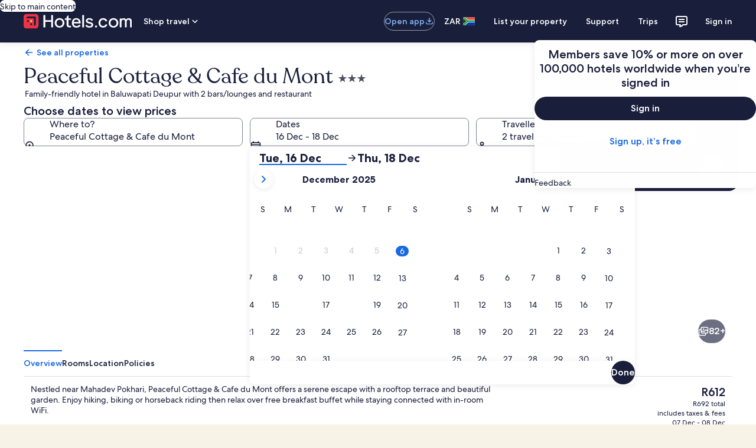

--- FILE ---
content_type: application/javascript
request_url: https://c.travel-assets.com/landing-pwa/l10nBundle/en_ZA.6ddde12de1437884e727.js
body_size: 38526
content:
/*! For license information please see en_ZA.6ddde12de1437884e727.js.LICENSE.txt */
!function(){var e={6022:function(e,r,n){var t=n(3291);n(8499),n(5056),n(1231),n(934),t._validateParameterTypeNumber,t._validateParameterPresence;var u,o,a,l=t._numberRound,i=(t._numberFormat,t._numberFormatterFn),c=(t._validateParameterTypeString,t._numberParse,t._numberParserFn),f=t._pluralGeneratorFn,s=(t._validateParameterTypeMessageVariables,t._messageFormat),p=t._messageFormatterFn,A=(t._validateParameterTypeDate,t._dateToPartsFormat,t._dateToPartsFormatterFn),Z=(t._dateFormat,t._dateFormatterFn),h=(t._dateTokenizer,t._dateParse,t._dateParserFn);t.a147098952=i(["",,2,0,0,,,,,,"","00","-00","-","",l(),"∞","NaN",{".":",",",":" ","%":"%","+":"+","-":"-",E:"E","‰":"‰"}]),t.b361245240=i(["",,4,0,0,,,,,,"","0000","-0000","-","",l(),"∞","NaN",{".":",",",":" ","%":"%","+":"+","-":"-",E:"E","‰":"‰"}]),t.a558923788=i(["",,1,0,0,,,,,,"","0","-0","-","",l(),"∞","NaN",{".":",",",":" ","%":"%","+":"+","-":"-",E:"E","‰":"‰"}]),t.a1594060179=c([{",":"."," ":",","%":"%","+":"+","-":"-",E:"E","‰":"‰"},,{infinity:/^∞/,nan:/^NaN/,negativePrefix:/^-/,negativeSuffix:/^/,number:/^\d+/,prefix:/^/,suffix:/^/}]),t.b1189759620=f((function(e){var r=!String(e).split(".")[1];return 1==e&&r?"one":"other"})),t.a1093333060=p((function(e){return"Close"}),t("en-ZA").pluralGenerator({})),t.b1682355516=p((function(e){return"Cancel"}),t("en-ZA").pluralGenerator({})),t.b930465770=p((function(e){return"Dismiss"}),t("en-ZA").pluralGenerator({})),t.b349018740=p((function(e){return"Done"}),t("en-ZA").pluralGenerator({})),t.b2072004018=p((function(e){return"Remove"}),t("en-ZA").pluralGenerator({})),t.b1083559195=p((function(e){return"selected"}),t("en-ZA").pluralGenerator({})),t.a308707912=p((function(e){return"Loading"}),t("en-ZA").pluralGenerator({})),t.a1083574105=p((function(e){return"Clear"}),t("en-ZA").pluralGenerator({})),t.a2022789869=p((function(e){return"Opens in a new window"}),t("en-ZA").pluralGenerator({})),t.a1749409645=p((function(e){return"See more"}),t("en-ZA").pluralGenerator({})),t.b350621446=p((function(e){return"See less"}),t("en-ZA").pluralGenerator({})),t.b2036731606=p((function(e){return"See more"}),t("en-ZA").pluralGenerator({})),t.b995063945=p((function(e){return"See less"}),t("en-ZA").pluralGenerator({})),t.a158488788=p((function(e){return e[0]+" selected. Now choose a check out date."}),t("en-ZA").pluralGenerator({})),t.b450223555=p((function(e){return e[0]+" selected. Now choose "+e[1]+" to save these dates and close the datepicker."}),t("en-ZA").pluralGenerator({})),t.b548165471=p((function(e){return e[0]+", selected. Current check in date."}),t("en-ZA").pluralGenerator({})),t.a928765984=p((function(e){return e[0]+", selected. Current check out date."}),t("en-ZA").pluralGenerator({})),t.a1542771062=p((function(e){return e[0]+", date disabled"}),t("en-ZA").pluralGenerator({})),t.a942888499=p((function(e){return e[0]+", current month"}),t("en-ZA").pluralGenerator({})),t.b1332260078=p((function(e){return"Now showing "+e[0]+" "+e[1]}),t("en-ZA").pluralGenerator({})),t.b442720554=p((function(e){return"Date picker opened. Select a date from the tables below."}),t("en-ZA").pluralGenerator({})),t.b524755848=p((function(e){return"Cancel, close the date picker without saving changes. Or, select a date from the tables below."}),t("en-ZA").pluralGenerator({})),t.a865468248=p((function(e){return"Clear selected dates."}),t("en-ZA").pluralGenerator({})),t.a1338498675=p((function(e){return"Save changes and close the date picker."}),t("en-ZA").pluralGenerator({})),t.b999447220=p((u=s.number,o=s.plural,a={"en-ZA":t("en-ZA").pluralGenerator()},function(e){return o(e[0],0,a["en-ZA"],{zero:function(){return u(e[0])+" nights"},one:function(){return u(e[0])+" night"},two:function(){return u(e[0])+" nights"},few:function(){return u(e[0])+" nights"},many:function(){return u(e[0])+" nights"},other:function(){return u(e[0])+" nights"}})}),t("en-ZA").pluralGenerator({})),t.b413709284=p((function(e){return"Check-in"}),t("en-ZA").pluralGenerator({})),t.b617873875=p((function(e){return"Check-out"}),t("en-ZA").pluralGenerator({})),t.a888797426=p((function(e){return"Clear dates"}),t("en-ZA").pluralGenerator({})),t.b288657907=p((function(e){return"Done"}),t("en-ZA").pluralGenerator({})),t.a152800627=p((function(e){return"Search"}),t("en-ZA").pluralGenerator({})),t.a1456031209=p((function(e){return"Edit the check in date in the tables below."}),t("en-ZA").pluralGenerator({})),t.b1706969606=p((function(e){return"Edit the check out date in the tables below."}),t("en-ZA").pluralGenerator({})),t.b1701722825=p((function(e){return"selected."}),t("en-ZA").pluralGenerator({})),t.a1360330134=p((function(e){return e[0]+" selected. Close the date picker or proceed to change the selected date."}),t("en-ZA").pluralGenerator({})),t.a1895003678=p((function(e){return e[0]+" to "+e[1]+" selected. Close the date picker or proceed to change the selected dates."}),t("en-ZA").pluralGenerator({})),t.a974862820=p((function(e){return e[0]+" selected. "+e[1]+". Close the date picker or proceed to change the selected date."}),t("en-ZA").pluralGenerator({})),t.a828102380=p((function(e){return e[0]+" to "+e[1]+" selected. "+e[2]+". Close the date picker or proceed to change the selected dates."}),t("en-ZA").pluralGenerator({})),t.b1655630085=p((function(e){return"Select check-in date"}),t("en-ZA").pluralGenerator({})),t.b739142156=p((function(e){return"Select check-out date"}),t("en-ZA").pluralGenerator({})),t.b1687618973=p((function(e){return"blank"}),t("en-ZA").pluralGenerator({})),t.a953776257=p((function(e){return"Previous month"}),t("en-ZA").pluralGenerator({})),t.b340721819=p((function(e){return"Next month"}),t("en-ZA").pluralGenerator({})),t.a1911656842=p((function(e){return"Skip to "+e[0]+" button"}),t("en-ZA").pluralGenerator({})),t.a2108477666=p((function(e){return e[0]+" through "+e[1]}),t("en-ZA").pluralGenerator({})),t.a246407643=p((function(e){return"Dates have been cleared"}),t("en-ZA").pluralGenerator({})),t.a876600946=p(function(e,r,n){return function(t){return"there "+r(t[0],0,n["en-ZA"],{zero:function(){return"are "+e(t[0])+" results"},one:function(){return"is "+e(t[0])+" result"},two:function(){return"are "+e(t[0])+" results"},few:function(){return"are "+e(t[0])+" results"},many:function(){return"are "+e(t[0])+" results"},other:function(){return"are "+e(t[0])+" results"}})}}(s.number,s.plural,{"en-ZA":t("en-ZA").pluralGenerator()}),t("en-ZA").pluralGenerator({})),t.b123307323=p(function(e,r,n){return function(t){return"“"+t[0]+"” "+r(t[1],0,n["en-ZA"],{zero:function(){return e(t[1])+" results are"},one:function(){return e(t[1])+" result is"},two:function(){return e(t[1])+" results are"},few:function(){return e(t[1])+" results are"},many:function(){return e(t[1])+" results are"},other:function(){return e(t[1])+" results are"}})+" available. Use the arrow keys or swipe to navigate the list."}}(s.number,s.plural,{"en-ZA":t("en-ZA").pluralGenerator()}),t("en-ZA").pluralGenerator({})),t.b1860814225=p((function(e){return e[0]+" search open, enter search term."}),t("en-ZA").pluralGenerator({})),t.a912654048=p((function(e){return"You selected "+e[0]+"."}),t("en-ZA").pluralGenerator({})),t.b533649859=p((function(e){return"The menu is closed."}),t("en-ZA").pluralGenerator({})),t.b945904125=p(function(e,r,n){return function(t){return t[0]+" search open, currently showing "+r(t[1],0,n["en-ZA"],{zero:function(){return e(t[1])+" suggestions"},one:function(){return e(t[1])+" suggestion"},two:function(){return e(t[1])+" suggestions"},few:function(){return e(t[1])+" suggestions"},many:function(){return e(t[1])+" suggestions"},other:function(){return e(t[1])+" suggestions"}})+" for "+t[2]+". Navigate to list below."}}(s.number,s.plural,{"en-ZA":t("en-ZA").pluralGenerator()}),t("en-ZA").pluralGenerator({})),t.b178027564=p(function(e,r,n){return function(t){return t[0]+" search open, showing "+r(t[1],0,n["en-ZA"],{zero:function(){return e(t[1])+" suggestions"},one:function(){return e(t[1])+" suggestion"},two:function(){return e(t[1])+" suggestions"},few:function(){return e(t[1])+" suggestions"},many:function(){return e(t[1])+" suggestions"},other:function(){return e(t[1])+" suggestions"}})+". Enter search term or navigate to list below."}}(s.number,s.plural,{"en-ZA":t("en-ZA").pluralGenerator()}),t("en-ZA").pluralGenerator({})),t.a1065282224=p(function(e,r,n){return function(t){return t[0]+" search open, currently selected "+t[1]+" showing "+r(t[2],0,n["en-ZA"],{zero:function(){return e(t[2])+" suggestions"},one:function(){return e(t[2])+" suggestion"},two:function(){return e(t[2])+" suggestions"},few:function(){return e(t[2])+" suggestions"},many:function(){return e(t[2])+" suggestions"},other:function(){return e(t[2])+" suggestions"}})+" for "+t[3]+". Navigate to list below."}}(s.number,s.plural,{"en-ZA":t("en-ZA").pluralGenerator()}),t("en-ZA").pluralGenerator({})),t.b988460490=p((function(e){return"Done"}),t("en-ZA").pluralGenerator({})),t.a1818416723=p((function(e){return"Clear All"}),t("en-ZA").pluralGenerator({})),t.b1396043392=p((function(e){return"Selected Items"}),t("en-ZA").pluralGenerator({})),t.a1630702029=p((function(e){return e[0]+" removed."}),t("en-ZA").pluralGenerator({})),t.b1647241428=p((function(e){return"All selections removed."}),t("en-ZA").pluralGenerator({})),t.a1992977605=p((function(e){return"You have entered into input text field. Please search or select from suggested categories below."}),t("en-ZA").pluralGenerator({})),t.a1666383782=p((function(e){return"Search for “"+e[0]+"”"}),t("en-ZA").pluralGenerator({})),t.b1992699931=p((function(e){return"No results for “"+e[0]+"”"}),t("en-ZA").pluralGenerator({})),t.b440664709=p((function(e){return"Airport"}),t("en-ZA").pluralGenerator({})),t.a1661338980=p((function(e){return"Hotel"}),t("en-ZA").pluralGenerator({})),t.a1671672250=p((function(e){return"Point of interest"}),t("en-ZA").pluralGenerator({})),t.a1528802845=p((function(e){return"Nearby"}),t("en-ZA").pluralGenerator({})),t.a1778885728=p((function(e){return"Try “"+e[0]+"”"}),t("en-ZA").pluralGenerator({})),t.b1599742715=p((function(e){return"Region/City"}),t("en-ZA").pluralGenerator({})),t.a675982407=p((function(e){return"Airport"}),t("en-ZA").pluralGenerator({})),t.a2094657729=p((function(e){return"Attraction"}),t("en-ZA").pluralGenerator({})),t.b2033584336=p((function(e){return"Hotel"}),t("en-ZA").pluralGenerator({})),t.a1059767600=p((function(e){return"Address"}),t("en-ZA").pluralGenerator({})),t.a1258167910=p((function(e){return"Train Station"}),t("en-ZA").pluralGenerator({})),t.b1010219403=p((function(e){return"Metro Station"}),t("en-ZA").pluralGenerator({})),t.b1861911207=p((function(e){return"Nearby locations"}),t("en-ZA").pluralGenerator({})),t.a1910728144=p((function(e){return"Recent searches"}),t("en-ZA").pluralGenerator({})),t.a1711404022=p((function(e){return"People also searched"}),t("en-ZA").pluralGenerator({})),t.a1969523391=p((function(e){return"Explore trending destinations"}),t("en-ZA").pluralGenerator({})),t.b434243883=p((function(e){return"Popular destinations"}),t("en-ZA").pluralGenerator({})),t.b1553873017=p((function(e){return"Trending destinations"}),t("en-ZA").pluralGenerator({})),t.a430771209=p((function(e){return"Your location"}),t("en-ZA").pluralGenerator({})),t.a458497286=p((function(e){return"Location sharing disabled"}),t("en-ZA").pluralGenerator({})),t.a1854913930=p((function(e){return"We are unable to determine your location. Please turn on Location Services on your device so we can determine your location, or type in a destination."}),t("en-ZA").pluralGenerator({})),t.b911717030=p(function(e,r,n){return function(t){return r(t[0],0,n["en-ZA"],{zero:function(){return e(t[0])+" rooms"},one:function(){return e(t[0])+" room"},two:function(){return e(t[0])+" rooms"},few:function(){return e(t[0])+" rooms"},many:function(){return e(t[0])+" rooms"},other:function(){return e(t[0])+" rooms"}})+", "+r(t[1],0,n["en-ZA"],{zero:function(){return e(t[1])+" travellers"},one:function(){return e(t[1])+" traveller"},two:function(){return e(t[1])+" travellers"},few:function(){return e(t[1])+" travellers"},many:function(){return e(t[1])+" travellers"},other:function(){return e(t[1])+" travellers"}})}}(s.number,s.plural,{"en-ZA":t("en-ZA").pluralGenerator()}),t("en-ZA").pluralGenerator({})),t.a583780540=p(function(e,r,n){return function(t){return r(t[0],0,n["en-ZA"],{zero:function(){return e(t[0])+" travellers"},one:function(){return e(t[0])+" traveller"},two:function(){return e(t[0])+" travellers"},few:function(){return e(t[0])+" travellers"},many:function(){return e(t[0])+" travellers"},other:function(){return e(t[0])+" travellers"}})}}(s.number,s.plural,{"en-ZA":t("en-ZA").pluralGenerator()}),t("en-ZA").pluralGenerator({})),t.b62702168=p((function(e){return"The value of the "+e[0]+" field is now "+e[1]+". The value of the "+e[2]+" field is now "+e[3]+"."}),t("en-ZA").pluralGenerator({})),t.b2097295337=p((function(e){return"Swap "+e[0]+" and "+e[1]+" fields."}),t("en-ZA").pluralGenerator({})),t.b1839647300=p((function(e){return"Show password"}),t("en-ZA").pluralGenerator({})),t.a2140977857=p((function(e){return"Hide password"}),t("en-ZA").pluralGenerator({})),t.b1290474694=p((function(e){return"Now showing "+e[0]}),t("en-ZA").pluralGenerator({})),t.b1130347749=p((function(e){return e[0]+" out of "+e[1]}),t("en-ZA").pluralGenerator({})),t.b1590822533=p((function(e){return"Image "+e[0]+" of "+e[1]+". "+e[2]}),t("en-ZA").pluralGenerator({})),t.b351968072=p((function(e){return"Show next image"}),t("en-ZA").pluralGenerator({})),t.b1547840076=p((function(e){return"Show previous image"}),t("en-ZA").pluralGenerator({})),t.b1160831066=p(function(e,r,n){return function(t){return"Show "+r(t[0],0,n["en-ZA"],{zero:function(){return e(t[0])+" images"},one:function(){return e(t[0])+" image"},two:function(){return e(t[0])+" images"},few:function(){return"all "+e(t[0])+" images"},many:function(){return"all "+e(t[0])+" images"},other:function(){return"all "+e(t[0])+" images"}})}}(s.number,s.plural,{"en-ZA":t("en-ZA").pluralGenerator()}),t("en-ZA").pluralGenerator({})),t.b19473265=p(function(e,r,n){return function(t){return"Show "+r(t[0],0,n["en-ZA"],{zero:function(){return e(t[0])+" images"},one:function(){return e(t[0])+" image"},two:function(){return e(t[0])+" images"},few:function(){return"all "+e(t[0])+" images"},many:function(){return"all "+e(t[0])+" images"},other:function(){return"all "+e(t[0])+" images"}})+" for "+t[1]}}(s.number,s.plural,{"en-ZA":t("en-ZA").pluralGenerator()}),t("en-ZA").pluralGenerator({})),t.b1262623540=p((function(e){return"Completed:"}),t("en-ZA").pluralGenerator({})),t.b1417866758=p((function(e){return"Current:"}),t("en-ZA").pluralGenerator({})),t.a973557160=p((function(e){return"Step "+e[0]+" of "+e[1]}),t("en-ZA").pluralGenerator({})),t.b90720908=p((function(e){return"Step "+e[0]+" of "+e[1]+":"}),t("en-ZA").pluralGenerator({})),t.b601454539=p((function(e){return"Image "+e[0]+" of "+e[1]+". "+e[2]}),t("en-ZA").pluralGenerator({})),t.a2053528050=p((function(e){return"Next image"}),t("en-ZA").pluralGenerator({})),t.a47029742=p((function(e){return"Previous image"}),t("en-ZA").pluralGenerator({})),t.a438542464=p((function(e){return e[0]+", expand to full screen view"}),t("en-ZA").pluralGenerator({})),t.a1081193748=p((function(e){return"Item "+e[0]+", expand to full screen view"}),t("en-ZA").pluralGenerator({})),t.a240386838=p((function(e){return"Current page"}),t("en-ZA").pluralGenerator({})),t.a260921306=p((function(e){return"Show more breadcrumbs"}),t("en-ZA").pluralGenerator({})),t.a223100190=p((function(e){return"Show less breadcrumbs"}),t("en-ZA").pluralGenerator({})),t.a1430687809=p((function(e){return e[0]+" percent loading"}),t("en-ZA").pluralGenerator({})),t.b1752534148=p((function(e){return"Loading"}),t("en-ZA").pluralGenerator({})),t.b799237452=p((function(e){return e[0]+", "+e[1]}),t("en-ZA").pluralGenerator({})),t.b1030151925=p((function(e){return"An error occurred."}),t("en-ZA").pluralGenerator({})),t.a2095161263=p((function(e){return"Try watching this video on www.youtube.com, or enable Javascript if it is disabled in your browser."}),t("en-ZA").pluralGenerator({})),t.a153580713=p((function(e){return"Play video"}),t("en-ZA").pluralGenerator({})),t.b284750105=p((function(e){return"Pause video"}),t("en-ZA").pluralGenerator({})),t.a2125442239=p((function(e){return"Video loading"}),t("en-ZA").pluralGenerator({})),t.a1948206261=p((function(e){return"Photosphere"}),t("en-ZA").pluralGenerator({})),t.a1152966225=p((function(e){return"This is a 360 degree image. Use control and arrow keys or command and arrow keys to move around it"}),t("en-ZA").pluralGenerator({})),t.b2130325566=p((function(e){return"Currently displaying: "+e[0]}),t("en-ZA").pluralGenerator({})),t.a790429281=p((function(e){return"Moving left. Position: "+e[0]+" degrees"}),t("en-ZA").pluralGenerator({})),t.b121281576=p((function(e){return"Moving right. Position: "+e[0]+" degrees"}),t("en-ZA").pluralGenerator({})),t.b1513983051=p((function(e){return"Moving up"}),t("en-ZA").pluralGenerator({})),t.a571131964=p((function(e){return"Moving down"}),t("en-ZA").pluralGenerator({})),t.a687518579=p((function(e){return"You are at the top"}),t("en-ZA").pluralGenerator({})),t.b1947975133=p((function(e){return"You are at the bottom"}),t("en-ZA").pluralGenerator({})),t.b127090313=p((function(e){return"Select all rows"}),t("en-ZA").pluralGenerator({})),t.b929593770=p((function(e){return"Deselect all rows"}),t("en-ZA").pluralGenerator({})),t.b740704410=p((function(e){return"Sort column by descending order"}),t("en-ZA").pluralGenerator({})),t.a469726464=p((function(e){return"Sort column by ascending order"}),t("en-ZA").pluralGenerator({})),t.a2010548432=p((function(e){return"Column is now in descending order"}),t("en-ZA").pluralGenerator({})),t.b80240680=p((function(e){return"Column is now in ascending order"}),t("en-ZA").pluralGenerator({})),t.a1785275696=p((function(e){return"Expand row "+e[0]}),t("en-ZA").pluralGenerator({})),t.a654310865=p(function(e,r,n){return function(t){return"Showing "+t[0]+" of "+r(t[1],0,n["en-ZA"],{zero:function(){return e(t[1])+" items"},one:function(){return e(t[1])+" item"},two:function(){return e(t[1])+" items"},few:function(){return e(t[1])+" items"},many:function(){return e(t[1])+" items"},other:function(){return e(t[1])+" items"}})}}(s.number,s.plural,{"en-ZA":t("en-ZA").pluralGenerator()}),t("en-ZA").pluralGenerator({})),t.b1878679903=p((function(e){return"your current months are "+e[0]+", "+e[1]+" and "+e[2]+", "+e[3]+"."}),t("en-ZA").pluralGenerator({})),t.b53688647=p((function(e){return"your current month is "+e[0]+", "+e[1]+"."}),t("en-ZA").pluralGenerator({})),t.a2062588924=p((function(e){return"your current months are between "+e[0]+", "+e[1]+" and "+e[2]+", "+e[3]+"."}),t("en-ZA").pluralGenerator({})),t.b574796471=p((function(e){return"Check-in date cleared."}),t("en-ZA").pluralGenerator({})),t.b1047040594=p((function(e){return"Check-out date cleared."}),t("en-ZA").pluralGenerator({})),t.a579818545=p((function(e){return"Dates cleared."}),t("en-ZA").pluralGenerator({})),t.a421839692=p((function(e){return"Clear dates"}),t("en-ZA").pluralGenerator({})),t.a129711020=p((function(e){return"Submit"}),t("en-ZA").pluralGenerator({})),t.b1923380721=p((function(e){return"Next"}),t("en-ZA").pluralGenerator({})),t.b1468182193=p((function(e){return"Previous"}),t("en-ZA").pluralGenerator({})),t.a1392789109=p((function(e){return"Skip to Submit button"}),t("en-ZA").pluralGenerator({})),t.a747536424=p((function(e){return"Skip to "+e[0]+" button"}),t("en-ZA").pluralGenerator({})),t.b841348729=p((function(e){return"Next month"}),t("en-ZA").pluralGenerator({})),t.b2131572153=p((function(e){return"Previous month"}),t("en-ZA").pluralGenerator({})),t.a769999120=p((function(e){return e[0]+" is selected as your check-in date."}),t("en-ZA").pluralGenerator({})),t.b984666805=p((function(e){return e[0]+" is selected as your check-out date."}),t("en-ZA").pluralGenerator({})),t.b1049867220=p((function(e){return e[0]+" is not a valid check-in date."}),t("en-ZA").pluralGenerator({})),t.b2060115047=p((function(e){return e[0]+" is not a valid check-out date."}),t("en-ZA").pluralGenerator({})),t.a2124970744=p((function(e){return e[0]+" is unavailable."}),t("en-ZA").pluralGenerator({})),t.b1996454999=p((function(e){return"Today"}),t("en-ZA").pluralGenerator({})),t.b1297582439=p((function(e){return"Selected start date"}),t("en-ZA").pluralGenerator({})),t.a2079530962=p((function(e){return"Selected end date"}),t("en-ZA").pluralGenerator({})),t.b1518312989=p((function(e){return"Selected date"}),t("en-ZA").pluralGenerator({})),t.a1218470079=p((function(e){return"Start date"}),t("en-ZA").pluralGenerator({})),t.a1515234104=p((function(e){return"End date"}),t("en-ZA").pluralGenerator({})),t.a1706162567=p((function(e){return"Cancel, close the date selector without saving changes. Or, select a date from the tables below."}),t("en-ZA").pluralGenerator({})),t.a154685654=p((function(e){return e[0]+" out of "+e[1]}),t("en-ZA").pluralGenerator({})),t.a527397215=p((function(e){return"Press escape to dismiss."}),t("en-ZA").pluralGenerator({})),t.b426808696=p((function(e){return"Press escape to collapse."}),t("en-ZA").pluralGenerator({})),t.a1937162391=p((function(e){return"Please enter a number less than "+e[0]}),t("en-ZA").pluralGenerator({})),t.a653787082=p((function(e){return"Please enter a number greater than "+e[0]}),t("en-ZA").pluralGenerator({})),t.b419650359=p((function(e){return"Please enter a number between "+e[0]+" and "+e[1]}),t("en-ZA").pluralGenerator({})),t.a146789512=p((function(e){return"Required"}),t("en-ZA").pluralGenerator({})),t.a1868439965=p((function(e){return"Mute volume"}),t("en-ZA").pluralGenerator({})),t.b935617034=p((function(e){return"Unmute volume"}),t("en-ZA").pluralGenerator({})),t.a1424987483=p((function(e){return"Closed captions not available"}),t("en-ZA").pluralGenerator({})),t.a644213252=p((function(e){return"Turn on closed captions"}),t("en-ZA").pluralGenerator({})),t.b1904311092=p((function(e){return"Turn off closed captions"}),t("en-ZA").pluralGenerator({})),t.a792394082=p((function(e){return"Enter fullscreen"}),t("en-ZA").pluralGenerator({})),t.b1605672658=p((function(e){return"Exit fullscreen"}),t("en-ZA").pluralGenerator({})),t.a1836413675=p((function(e){return"Sponsored video"}),t("en-ZA").pluralGenerator({})),t.a1741649772=p((function(e){return"Replay"}),t("en-ZA").pluralGenerator({})),t.a2073013023=p((function(e){return"Expand"}),t("en-ZA").pluralGenerator({})),t.a1528904754=p((function(e){return"Collapse"}),t("en-ZA").pluralGenerator({})),t.b1818235719=p((function(e){return"Video settings"}),t("en-ZA").pluralGenerator({})),t.a1768322484=p((function(e){return"Closed captioning"}),t("en-ZA").pluralGenerator({})),t.b1328404043=p((function(e){return"Off"}),t("en-ZA").pluralGenerator({})),t.b2092145006=p((function(e){return"Not available"}),t("en-ZA").pluralGenerator({})),t.b702693384=p((function(e){return"Video transcript"}),t("en-ZA").pluralGenerator({})),t.a531163040=p((function(e){return"Download"}),t("en-ZA").pluralGenerator({})),t.b752424242=p((function(e){return"Not available"}),t("en-ZA").pluralGenerator({})),t.b697353275=p((function(e){return"Navigation controls"}),t("en-ZA").pluralGenerator({})),t.a1952866861=p((function(e){return"Hide"}),t("en-ZA").pluralGenerator({})),t.a538670312=p((function(e){return"Show"}),t("en-ZA").pluralGenerator({})),t.a1543368506=p((function(e){return"Delete "+e[0]+" from recent searches"}),t("en-ZA").pluralGenerator({})),t.a340997291=p((function(e){return e[0]+" was deleted from recent searches"}),t("en-ZA").pluralGenerator({})),t.a118345370=p((function(e){return"Pie chart"}),t("en-ZA").pluralGenerator({})),t.b740446660=p((function(e){return"Line chart"}),t("en-ZA").pluralGenerator({})),t.a105190241=p((function(e){return"Bar chart"}),t("en-ZA").pluralGenerator({})),t.a524246476=p((function(e){return"Scatter plot"}),t("en-ZA").pluralGenerator({})),t.b1462051589=p((function(e){return"Ripple scatter plot"}),t("en-ZA").pluralGenerator({})),t.b687267628=p((function(e){return"Radar chart"}),t("en-ZA").pluralGenerator({})),t.b503369882=p((function(e){return"Tree"}),t("en-ZA").pluralGenerator({})),t.b2091832308=p((function(e){return"Treemap"}),t("en-ZA").pluralGenerator({})),t.b558767942=p((function(e){return"Boxplot"}),t("en-ZA").pluralGenerator({})),t.a75349489=p((function(e){return"Candlestick"}),t("en-ZA").pluralGenerator({})),t.b504911239=p((function(e){return"K line chart"}),t("en-ZA").pluralGenerator({})),t.b1884523270=p((function(e){return"Heat map"}),t("en-ZA").pluralGenerator({})),t.a115347050=p((function(e){return"Map"}),t("en-ZA").pluralGenerator({})),t.b1361328881=p((function(e){return"Parallel coordinate map"}),t("en-ZA").pluralGenerator({})),t.b1478933875=p((function(e){return"Line graph"}),t("en-ZA").pluralGenerator({})),t.b1375511268=p((function(e){return"Relationship graph"}),t("en-ZA").pluralGenerator({})),t.b2087395641=p((function(e){return"Sankey diagram"}),t("en-ZA").pluralGenerator({})),t.a1598836286=p((function(e){return"Funnel chart"}),t("en-ZA").pluralGenerator({})),t.b1844007417=p((function(e){return"Gauge"}),t("en-ZA").pluralGenerator({})),t.b587436492=p((function(e){return"Pictorial bar"}),t("en-ZA").pluralGenerator({})),t.b193625461=p((function(e){return"Theme River map"}),t("en-ZA").pluralGenerator({})),t.b970395108=p((function(e){return"Sunburst"}),t("en-ZA").pluralGenerator({})),t.a814358329=p((function(e){return"Custom chart"}),t("en-ZA").pluralGenerator({})),t.b916779092=p((function(e){return"Chart"}),t("en-ZA").pluralGenerator({})),t.a1179778316=p((function(e){return'This is a chart about "'+e.title+'"'}),t("en-ZA").pluralGenerator({})),t.a198452908=p((function(e){return"This is a chart"}),t("en-ZA").pluralGenerator({})),t.a1022853526=p((function(e){return"with type "+e.seriesType+" named "+e.seriesName}),t("en-ZA").pluralGenerator({})),t.a1334285828=p((function(e){return"with type "+e.seriesType}),t("en-ZA").pluralGenerator({})),t.b1997937617=p((function(e){return"This consists of "+e.seriesCount+" series count."}),t("en-ZA").pluralGenerator({})),t.b1100668466=p((function(e){return"The "+e.seriesId+" series is a "+e.seriesType+" representing "+e.seriesName}),t("en-ZA").pluralGenerator({})),t.a63924940=p((function(e){return"The "+e.seriesId+" series is a "+e.seriesType}),t("en-ZA").pluralGenerator({})),t.a456288861=p((function(e){return"The data is as follows: "}),t("en-ZA").pluralGenerator({})),t.a1778228925=p((function(e){return"The first "+e.displayCnt+" items are: "}),t("en-ZA").pluralGenerator({})),t.a446013397=p((function(e){return"the data for "+e.name+" is "+e.value}),t("en-ZA").pluralGenerator({})),t.a854154085=p((function(e){return e.value}),t("en-ZA").pluralGenerator({})),t.b918209566=p((function(e){return", "}),t("en-ZA").pluralGenerator({})),t.a1679228100=p((function(e){return". "}),t("en-ZA").pluralGenerator({})),t.b1942653331=p((function(e){return"To Date"}),t("en-ZA").pluralGenerator({})),t.a1237984079=p((function(e){return"Transit"}),t("en-ZA").pluralGenerator({})),t.a520988527=p((function(e){return"Property"}),t("en-ZA").pluralGenerator({})),t.a2119308722=p(function(e,r,n){return function(t){return r(t[0],0,n["en-ZA"],{zero:function(){return e(t[0])+" travellers"},one:function(){return e(t[0])+" traveller"},two:function(){return e(t[0])+" travellers"},few:function(){return e(t[0])+" travellers"},many:function(){return e(t[0])+" travellers"},other:function(){return e(t[0])+" travellers"}})+", "+r(t[1],0,n["en-ZA"],{zero:function(){return e(t[1])+" rooms"},one:function(){return e(t[1])+" room"},two:function(){return e(t[1])+" rooms"},few:function(){return e(t[1])+" rooms"},many:function(){return e(t[1])+" rooms"},other:function(){return e(t[1])+" rooms"}})}}(s.number,s.plural,{"en-ZA":t("en-ZA").pluralGenerator()}),t("en-ZA").pluralGenerator({})),t.b1833811561=p((function(e){return e[0]+" to "+e[1]}),t("en-ZA").pluralGenerator({})),t.b1030872291=p((function(e){return"Search and select from suggestions as you type"}),t("en-ZA").pluralGenerator({})),t.a1260970445=p((function(e){return"Next"}),t("en-ZA").pluralGenerator({})),t.b2087159471=p((function(e){return"Previous"}),t("en-ZA").pluralGenerator({})),t.a1673888431=p((function(e){return"Select a date"}),t("en-ZA").pluralGenerator({})),t.b1503432678=p((function(e){return"Select a date range"}),t("en-ZA").pluralGenerator({})),t.b1112706308=p((function(e){return"To Date"}),t("en-ZA").pluralGenerator({})),t.b1253339897=p((function(e){return"More details"}),t("en-ZA").pluralGenerator({})),t.b760727244=p((function(e){return"Check prices"}),t("en-ZA").pluralGenerator({})),t.a913203824=p((function(e){return"Check availability"}),t("en-ZA").pluralGenerator({})),t.a587190559=p((function(e){return"Check prices"}),t("en-ZA").pluralGenerator({})),t.a354435363=p((function(e){return"Find deals"}),t("en-ZA").pluralGenerator({})),t.a1601327417=p((function(e){return"Find hotels"}),t("en-ZA").pluralGenerator({})),t.b1799094536=p((function(e){return"Find lodging"}),t("en-ZA").pluralGenerator({})),t.b445021011=p((function(e){return"Find properties"}),t("en-ZA").pluralGenerator({})),t.b1817592796=p((function(e){return"Find places to stay"}),t("en-ZA").pluralGenerator({})),t.a1090592088=p((function(e){return"Go"}),t("en-ZA").pluralGenerator({})),t.b670910154=p((function(e){return"Get deals"}),t("en-ZA").pluralGenerator({})),t.b119612538=p((function(e){return"Get hotels"}),t("en-ZA").pluralGenerator({})),t.a686341707=p((function(e){return"Get lodging"}),t("en-ZA").pluralGenerator({})),t.b2050088838=p((function(e){return"Get properties"}),t("en-ZA").pluralGenerator({})),t.a2105649521=p((function(e){return"Get places to stay"}),t("en-ZA").pluralGenerator({})),t.a1689741512=p((function(e){return"Show me deals"}),t("en-ZA").pluralGenerator({})),t.a46145076=p((function(e){return"Show me hotels"}),t("en-ZA").pluralGenerator({})),t.a1529860445=p((function(e){return"Show me lodging"}),t("en-ZA").pluralGenerator({})),t.a1657953320=p((function(e){return"Show me properties"}),t("en-ZA").pluralGenerator({})),t.b2122031585=p((function(e){return"Show me places to stay"}),t("en-ZA").pluralGenerator({})),t.a131224603=p((function(e){return"Inspire me"}),t("en-ZA").pluralGenerator({})),t.b1263538654=p((function(e){return"Surprise me"}),t("en-ZA").pluralGenerator({})),t.a575059616=p((function(e){return"Delight me"}),t("en-ZA").pluralGenerator({})),t.b1904156028=p((function(e){return"Accommodation and flight packages"}),t("en-ZA").pluralGenerator({})),t.b1904101251=p((function(e){return"Accommodation and car packages"}),t("en-ZA").pluralGenerator({})),t.b1904160833=p((function(e){return"Flight and car packages"}),t("en-ZA").pluralGenerator({})),t.a1100766005=p((function(e){return"Accommodation, flight and car packages"}),t("en-ZA").pluralGenerator({})),t.a872844698=p((function(e){return"Choose two or more items and save on your trip:"}),t("en-ZA").pluralGenerator({})),t.a1196264358=p((function(e){return"Choose one or more items to build your trip:"}),t("en-ZA").pluralGenerator({})),t.b981310929=p((function(e){return"Bundle and save"}),t("en-ZA").pluralGenerator({})),t.a2032198723=p((function(e){return"Add a flight"}),t("en-ZA").pluralGenerator({})),t.b52642068=p((function(e){return"Add a stay"}),t("en-ZA").pluralGenerator({})),t.b626718099=p((function(e){return"Add a car"}),t("en-ZA").pluralGenerator({})),t.a561723303=p((function(e){return"Flight added"}),t("en-ZA").pluralGenerator({})),t.b1523117488=p((function(e){return"Stay added"}),t("en-ZA").pluralGenerator({})),t.b2097193519=p((function(e){return"Car added"}),t("en-ZA").pluralGenerator({})),t.a310690797=p((function(e){return"Pay with cash"}),t("en-ZA").pluralGenerator({})),t.b1630292515=p((function(e){return"Pay with points"}),t("en-ZA").pluralGenerator({})),t.b1300581164=p((function(e){return"Pay with miles"}),t("en-ZA").pluralGenerator({})),t.a1796497739=p((function(e){return"Add a hotel"}),t("en-ZA").pluralGenerator({})),t.b1486347287=p((function(e){return"Add accommodation"}),t("en-ZA").pluralGenerator({})),t.a326022319=p((function(e){return"Hotel added"}),t("en-ZA").pluralGenerator({})),t.a1338144589=p((function(e){return"Accommodation added"}),t("en-ZA").pluralGenerator({})),t.a483643901=p((function(e){return"Search stays"}),t("en-ZA").pluralGenerator({})),t.a568631008=p((function(e){return"Search by destination, accommodation or landmark"}),t("en-ZA").pluralGenerator({})),t.b1718588070=p((function(e){return"Search by city or airport"}),t("en-ZA").pluralGenerator({})),t.a1112870208=p((function(e){return"Search by city, airport or address"}),t("en-ZA").pluralGenerator({})),t.a146767701=p((function(e){return"Search by city"}),t("en-ZA").pluralGenerator({})),t.a870192515=p((function(e){return"Where are you going?"}),t("en-ZA").pluralGenerator({})),t.a1836146933=p((function(e){return"Where are you leaving from?"}),t("en-ZA").pluralGenerator({})),t.b1956330827=p((function(e){return"Where are you going to?"}),t("en-ZA").pluralGenerator({})),t.b1985476355=p((function(e){return"Where are you picking up your car?"}),t("en-ZA").pluralGenerator({})),t.b502704043=p((function(e){return"Where are you dropping off your car?"}),t("en-ZA").pluralGenerator({})),t.a34550500=p((function(e){return"Please select one or more items"}),t("en-ZA").pluralGenerator({})),t.a548841868=p((function(e){return"To start building your trip, choose one or more items"}),t("en-ZA").pluralGenerator({})),t.b1968239749=p((function(e){return"For expert cruise advice, call "+e[0]+"."}),t("en-ZA").pluralGenerator({})),t.b923573011=p((function(e){return"Find accommodation"}),t("en-ZA").pluralGenerator({})),t.a1280038960=p((function(e){return"Accommodation"}),t("en-ZA").pluralGenerator({})),t.a789934911=p((function(e){return"Find and compare flights"}),t("en-ZA").pluralGenerator({})),t.b1230084005=p((function(e){return"Save with holiday packages"}),t("en-ZA").pluralGenerator({})),t.b2079168243=p((function(e){return"Find and compare car hire deals"}),t("en-ZA").pluralGenerator({})),t.a563843355=p((function(e){return"Find things to do"}),t("en-ZA").pluralGenerator({})),t.a709385204=p((function(e){return"Search accommodation"}),t("en-ZA").pluralGenerator({})),t.b127967976=p((function(e){return"Search flights"}),t("en-ZA").pluralGenerator({})),t.a379697570=p((function(e){return"Build a holiday package"}),t("en-ZA").pluralGenerator({})),t.b361269804=p((function(e){return"Search car hire deals"}),t("en-ZA").pluralGenerator({})),t.a1375710370=p((function(e){return"Search things to do"}),t("en-ZA").pluralGenerator({})),t.a81329958=p((function(e){return"Search and compare flights"}),t("en-ZA").pluralGenerator({})),t.b1722001068=p((function(e){return"Save on packages"}),t("en-ZA").pluralGenerator({})),t.a1707720326=p((function(e){return"Rent a ride"}),t("en-ZA").pluralGenerator({})),t.b1256683667=p((function(e){return"Search stays"}),t("en-ZA").pluralGenerator({})),t.a944972597=p((function(e){return"Search Stays"}),t("en-ZA").pluralGenerator({})),t.a1171761322=p((function(e){return"Search Staycations"}),t("en-ZA").pluralGenerator({})),t.b1469139151=p((function(e){return"Search Holiday Rentals"}),t("en-ZA").pluralGenerator({})),t.b1737962603=p((function(e){return"Search Cars"}),t("en-ZA").pluralGenerator({})),t.a1874339923=p((function(e){return"Pay with miles"}),t("en-ZA").pluralGenerator({})),t.b2085659677=p((function(e){return"Pay with miles"}),t("en-ZA").pluralGenerator({})),t.a977421854=p((function(e){return"Pay with miles"}),t("en-ZA").pluralGenerator({})),t.b256579104=p((function(e){return"Use MileagePlus miles"}),t("en-ZA").pluralGenerator({})),t.a2014911664=p((function(e){return"Use MileagePlus miles"}),t("en-ZA").pluralGenerator({})),t.a1681272144=p((function(e){return"Pay with miles"}),t("en-ZA").pluralGenerator({})),t.b1259045856=p((function(e){return"Pay with miles"}),t("en-ZA").pluralGenerator({})),t.b833433861=p((function(e){return"Pay with points"}),t("en-ZA").pluralGenerator({})),t.a177441931=p((function(e){return"Pay with points"}),t("en-ZA").pluralGenerator({})),t.b1696112819=p((function(e){return"Pay with points"}),t("en-ZA").pluralGenerator({})),t.b1028406868=p((function(e){return"Show rates in Miles"}),t("en-ZA").pluralGenerator({})),t.a1799583612=p((function(e){return"Show rates in Miles"}),t("en-ZA").pluralGenerator({})),t.b58656615=p((function(e){return"Search Stays"}),t("en-ZA").pluralGenerator({})),t.a950768070=p((function(e){return"Search Staycations"}),t("en-ZA").pluralGenerator({})),t.a1778093645=p((function(e){return"Search Holiday Rentals"}),t("en-ZA").pluralGenerator({})),t.b1743476231=p((function(e){return"Search Cars"}),t("en-ZA").pluralGenerator({})),t.a1115783046=p((function(e){return"Hotels"}),t("en-ZA").pluralGenerator({})),t.a2072139949=p((function(e){return"Search hotels"}),t("en-ZA").pluralGenerator({})),t.a85999796=p((function(e){return"Flight + Hotel"}),t("en-ZA").pluralGenerator({})),t.a1633735387=p((function(e){return"Search flight + hotel"}),t("en-ZA").pluralGenerator({})),t.b1694976204=p((function(e){return"Things to do"}),t("en-ZA").pluralGenerator({})),t.a824089142=p((function(e){return"Beach Holidays"}),t("en-ZA").pluralGenerator({})),t.a1795833246=p((function(e){return"Above average prices."}),t("en-ZA").pluralGenerator({})),t.b14989982=p((function(e){return"Below average prices."}),t("en-ZA").pluralGenerator({})),t.a1046109882=p((function(e){return"Higher prices"}),t("en-ZA").pluralGenerator({})),t.a2002357118=p((function(e){return"Lower prices"}),t("en-ZA").pluralGenerator({})),t.b642094614=p((function(e){return"Price trend information from the first "+e[0]+" properties on this page based on nightly stay rates for 2 adults found in the last 24 hours on our site."}),t("en-ZA").pluralGenerator({})),t.b1895726934=p((function(e){return"Compact"}),t("en-ZA").pluralGenerator({})),t.a1076424965=p((function(e){return"Economy"}),t("en-ZA").pluralGenerator({})),t.b1959076033=p((function(e){return"Fullsize"}),t("en-ZA").pluralGenerator({})),t.b482705156=p((function(e){return"Luxury"}),t("en-ZA").pluralGenerator({})),t.a333985360=p((function(e){return"Midsize"}),t("en-ZA").pluralGenerator({})),t.a344065715=p((function(e){return"Minivan"}),t("en-ZA").pluralGenerator({})),t.a524845143=p((function(e){return"Other"}),t("en-ZA").pluralGenerator({})),t.b476907349=p((function(e){return"Pickup"}),t("en-ZA").pluralGenerator({})),t.b1572399394=p((function(e){return"Premium"}),t("en-ZA").pluralGenerator({})),t.a357710300=p((function(e){return"Sports Car"}),t("en-ZA").pluralGenerator({})),t.a935568300=p((function(e){return"Standard"}),t("en-ZA").pluralGenerator({})),t.a1407631771=p((function(e){return"SUV"}),t("en-ZA").pluralGenerator({})),t.a1409798826=p((function(e){return"People Carrier"}),t("en-ZA").pluralGenerator({})),t.a1607800635=p((function(e){return"Car Type"}),t("en-ZA").pluralGenerator({})),t.b702292280=p((function(e){return"Have a trip in mind?"}),t("en-ZA").pluralGenerator({})),t.a468319358=p((function(e){return"Search all flights, hotels, packages and more"}),t("en-ZA").pluralGenerator({})),t.a1650066415=p((function(e){return"Search flights, hotels and more"}),t("en-ZA").pluralGenerator({})),t.b1109131028=p((function(e){return"Include package rates"}),t("en-ZA").pluralGenerator({})),t.b729330644=p((function(e){return"You receive special insider prices on properties when they're booked in combination with a flight, car, train or cruise for your traveller."}),t("en-ZA").pluralGenerator({})),t.a2028552411=p((function(e){return e[0]+" / 5"}),t("en-ZA").pluralGenerator({})),t.a588104287=p((function(e){return e[0]+" Verified Review"}),t("en-ZA").pluralGenerator({})),t.b852536474=p((function(e){return e[0]+" from "+e[1]+" stayed at "+e[2]}),t("en-ZA").pluralGenerator({})),t.b1073932765=p((function(e){return e[0]+" stayed at "+e[1]}),t("en-ZA").pluralGenerator({})),t.a264314674=p((function(e){return"A verified traveller from "+e[0]+" stayed at "+e[1]}),t("en-ZA").pluralGenerator({})),t.b394382633=p((function(e){return"A verified traveller stayed at "+e[0]}),t("en-ZA").pluralGenerator({})),t.b1307384442=p((function(e){return"Open "+e[0]+" guest reviews"}),t("en-ZA").pluralGenerator({})),t.a1948726887=p((function(e){return"Posted less than an hour ago"}),t("en-ZA").pluralGenerator({})),t.a1792046631=p(function(e,r,n){return function(t){return"Posted "+r(t[0],0,n["en-ZA"],{zero:function(){return e(t[0])+" hours"},one:function(){return e(t[0])+" hour"},two:function(){return e(t[0])+" hours"},few:function(){return e(t[0])+" hours"},many:function(){return e(t[0])+" hours"},other:function(){return e(t[0])+" hours"}})+" ago"}}(s.number,s.plural,{"en-ZA":t("en-ZA").pluralGenerator()}),t("en-ZA").pluralGenerator({})),t.a553714235=p(function(e,r,n){return function(t){return"Posted "+r(t[0],0,n["en-ZA"],{zero:function(){return e(t[0])+" days"},one:function(){return e(t[0])+" day"},two:function(){return e(t[0])+" days"},few:function(){return e(t[0])+" days"},many:function(){return e(t[0])+" days"},other:function(){return e(t[0])+" days"}})+" ago"}}(s.number,s.plural,{"en-ZA":t("en-ZA").pluralGenerator()}),t("en-ZA").pluralGenerator({})),t.a1266743=p(function(e,r,n){return function(t){return"Posted "+r(t[0],0,n["en-ZA"],{zero:function(){return e(t[0])+" weeks"},one:function(){return e(t[0])+" week"},two:function(){return e(t[0])+" weeks"},few:function(){return e(t[0])+" weeks"},many:function(){return e(t[0])+" weeks"},other:function(){return e(t[0])+" weeks"}})+" ago"}}(s.number,s.plural,{"en-ZA":t("en-ZA").pluralGenerator()}),t("en-ZA").pluralGenerator({})),t.b1494426977=p(function(e,r,n){return function(t){return"Posted "+r(t[0],0,n["en-ZA"],{zero:function(){return e(t[0])+" months"},one:function(){return e(t[0])+" month"},two:function(){return e(t[0])+" months"},few:function(){return e(t[0])+" months"},many:function(){return e(t[0])+" months"},other:function(){return e(t[0])+" months"}})+" ago"}}(s.number,s.plural,{"en-ZA":t("en-ZA").pluralGenerator()}),t("en-ZA").pluralGenerator({})),t.b653254285=p((function(e){return"Posted 1 year ago"}),t("en-ZA").pluralGenerator({})),t.b600423263=p((function(e){return"Posted over a year ago"}),t("en-ZA").pluralGenerator({})),t.a470799131=p((function(e){return e[0]+" out of 5"}),t("en-ZA").pluralGenerator({})),t.b999968365=p((function(e){return e[0]+"/5"}),t("en-ZA").pluralGenerator({})),t.a407353831=p((function(e){return e[0]+"/10"}),t("en-ZA").pluralGenerator({})),t.a466200894=p((function(e){return"Excellent"}),t("en-ZA").pluralGenerator({})),t.b161522741=p((function(e){return"Good"}),t("en-ZA").pluralGenerator({})),t.a63419490=p((function(e){return"Okay"}),t("en-ZA").pluralGenerator({})),t.a96153072=p((function(e){return"Poor"}),t("en-ZA").pluralGenerator({})),t.b279917487=p((function(e){return"Terrible"}),t("en-ZA").pluralGenerator({})),t.b1560600838=p((function(e){return e[0]+" verified reviews"}),t("en-ZA").pluralGenerator({})),t.b1588523030=p((function(e){return"Ad"}),t("en-ZA").pluralGenerator({})),t.b1873791388=p((function(e){return"Retry"}),t("en-ZA").pluralGenerator({})),t.b143175093=p((function(e){return"About this ad"}),t("en-ZA").pluralGenerator({})),t.b1663113257=p((function(e){return"We've run into a problem retrieving this information."}),t("en-ZA").pluralGenerator({})),t.b984850071=p((function(e){return"We are not able to provide the information at this time."}),t("en-ZA").pluralGenerator({})),t.b202018640=p((function(e){return e[0]+"Unlock Member Prices!"+e[1]+" You can save an average of "+e[2]+"% on thousands of hotels"}),t("en-ZA").pluralGenerator({})),t.b1238437406=p((function(e){return e[0]+"Unlock Member Prices!"+e[1]+" You can save "+e[2]+"% or more on thousands of hotels"}),t("en-ZA").pluralGenerator({})),t.a491935867=p((function(e){return e[0]+"Get 1 reward night*"+e[1]+" for every 10 nights you stay"}),t("en-ZA").pluralGenerator({})),t.b1200236264=p((function(e){return"Find out more"}),t("en-ZA").pluralGenerator({})),t.b554675840=p((function(e){return e[0]+"Rack up rewards"+e[1]+" in over 1 million properties worldwide"}),t("en-ZA").pluralGenerator({})),t.a167770010=p((function(e){return"JOIN NOW"}),t("en-ZA").pluralGenerator({})),t.b221325174=p((function(e){return"SIGN IN"}),t("en-ZA").pluralGenerator({})),t.a870673407=p((function(e){return"*See further details"}),t("en-ZA").pluralGenerator({})),t.b1441504087=p((function(e){return"*See terms and conditions"}),t("en-ZA").pluralGenerator({})),t.a1762377414=p((function(e){return e[0]+"Unlock Secret Prices!"+e[1]+" You could get 10% off"}),t("en-ZA").pluralGenerator({})),t.b1875486609=p((function(e){return"Guest reviews"}),t("en-ZA").pluralGenerator({})),t.a1920465565=p((function(e){return"Close, go back to hotel details"}),t("en-ZA").pluralGenerator({})),t.b99146134=p((function(e){return e[0]+" properties"}),t("en-ZA").pluralGenerator({})),t.b195099161=p((function(e){return"All hotels with "+e[0]+" property class"}),t("en-ZA").pluralGenerator({})),t.b1593213225=p((function(e){return"Most popular destinations"}),t("en-ZA").pluralGenerator({})),t.a494458441=p((function(e){return"Expedia's Latest Trends"}),t("en-ZA").pluralGenerator({})),t.a1164583350=p((function(e){return"Get best deals in "+e[0]+", "+e[1]}),t("en-ZA").pluralGenerator({})),t.b265094117=p((function(e){return"Get best deals close to "+e[0]+", "+e[1]}),t("en-ZA").pluralGenerator({})),t.a371852643=p((function(e){return"This weekend"}),t("en-ZA").pluralGenerator({})),t.b1910833590=p((function(e){return"Cheapest weekend"}),t("en-ZA").pluralGenerator({})),t.a1562089979=p((function(e){return"Tonight"}),t("en-ZA").pluralGenerator({})),t.a821899722=p((function(e){return"Check prices close to "+e[0]+" for tonight, "+e[1]}),t("en-ZA").pluralGenerator({})),t.b1392478619=p((function(e){return"Check prices in "+e[0]+" for tonight, "+e[1]}),t("en-ZA").pluralGenerator({})),t.a397189848=p((function(e){return"Check prices in "+e[0]+" for next weekend, "+e[1]}),t("en-ZA").pluralGenerator({})),t.b1011329524=p((function(e){return"Best deal"}),t("en-ZA").pluralGenerator({})),t.b1921303747=p((function(e){return"Check prices close to "+e[0]+" for next weekend, "+e[1]}),t("en-ZA").pluralGenerator({})),t.a656098871=p((function(e){return"Check prices in "+e[0]+" for tomorrow night, "+e[1]}),t("en-ZA").pluralGenerator({})),t.a364042414=p((function(e){return"Next weekend"}),t("en-ZA").pluralGenerator({})),t.b1680165939=p((function(e){return"Check prices in "+e[0]+" for this weekend, "+e[1]}),t("en-ZA").pluralGenerator({})),t.b419688548=p((function(e){return"Check prices close to "+e[0]+" for tomorrow night, "+e[1]}),t("en-ZA").pluralGenerator({})),t.b1029413293=p((function(e){return"Get price"}),t("en-ZA").pluralGenerator({})),t.b130338995=p((function(e){return"Tomorrow night"}),t("en-ZA").pluralGenerator({})),t.a806848306=p((function(e){return"Check prices close to "+e[0]+" for this weekend, "+e[1]}),t("en-ZA").pluralGenerator({})),t.b443089996=p((function(e){return"In two weeks"}),t("en-ZA").pluralGenerator({})),t.b653616189=p((function(e){return"Check prices close to "+e[0]+" for the weekend in two weeks, "+e[1]}),t("en-ZA").pluralGenerator({})),t.a605022558=p((function(e){return"Check prices in "+e[0]+" for the weekend in two weeks, "+e[1]}),t("en-ZA").pluralGenerator({})),t.b611777125=p((function(e){return"In one month"}),t("en-ZA").pluralGenerator({})),t.a1261815146=p((function(e){return"Check prices close to "+e[0]+" for the weekend in one month, "+e[1]}),t("en-ZA").pluralGenerator({})),t.a810985989=p((function(e){return"Check prices in "+e[0]+" for the weekend in one month, "+e[1]}),t("en-ZA").pluralGenerator({})),t.b548297484=p((function(e){return"In two months"}),t("en-ZA").pluralGenerator({})),t.b1790700285=p((function(e){return"Check prices close to "+e[0]+" for the weekend in two months, "+e[1]}),t("en-ZA").pluralGenerator({})),t.b1594449250=p((function(e){return"Check prices in "+e[0]+" for the weekend in two months, "+e[1]}),t("en-ZA").pluralGenerator({})),t.b690924888=p((function(e){return"Alert"}),t("en-ZA").pluralGenerator({})),t.b276439890=p((function(e){return"Opens in a new window"}),t("en-ZA").pluralGenerator({})),t.b1104156786=p((function(e){return"Title: "+e[0]}),t("en-ZA").pluralGenerator({})),t.a1666738061=p((function(e){return"Search"}),t("en-ZA").pluralGenerator({})),t.a406416170=p((function(e){return"Search hotels and flights"}),t("en-ZA").pluralGenerator({})),t.a484096494=p((function(e){return"Search hotels and cars"}),t("en-ZA").pluralGenerator({})),t.b364784175=p((function(e){return"Search hotels, flights and cars"}),t("en-ZA").pluralGenerator({})),t.a1146264752=p((function(e){return"Get availability"}),t("en-ZA").pluralGenerator({})),t.b1775453345=p((function(e){return"Get prices"}),t("en-ZA").pluralGenerator({})),t.b834102296=p((function(e){return"Get deals"}),t("en-ZA").pluralGenerator({})),t.b987512524=p((function(e){return"To continue, please correct the errors below."}),t("en-ZA").pluralGenerator({})),t.b1315414525=p(function(e,r,n){return function(t){return"To continue, please correct the "+r(t[0],0,n["en-ZA"],{zero:function(){return e(t[0])+" errors"},one:function(){return"error"},two:function(){return e(t[0])+" errors"},few:function(){return e(t[0])+" errors"},many:function(){return e(t[0])+" errors"},other:function(){return e(t[0])+" errors"}})+" below."}}(s.number,s.plural,{"en-ZA":t("en-ZA").pluralGenerator()}),t("en-ZA").pluralGenerator({})),t.a1531796905=p((function(e){return"Go to the error"}),t("en-ZA").pluralGenerator({})),t.a1126666890=p((function(e){return"Go to the first error"}),t("en-ZA").pluralGenerator({})),t.b127077733=p(function(e,r,n){return function(t){return t[0]+"-"+r(t[1],0,n["en-ZA"],{zero:function(){return e(t[1])+" nights"},one:function(){return e(t[1])+" night"},two:function(){return e(t[1])+" nights"},few:function(){return e(t[1])+" nights"},many:function(){return e(t[1])+" nights"},other:function(){return e(t[1])+" nights"}})}}(s.number,s.plural,{"en-ZA":t("en-ZA").pluralGenerator()}),t("en-ZA").pluralGenerator({})),t.a817662713=p((function(e){return"Select date"}),t("en-ZA").pluralGenerator({})),t.a341205143=p((function(e){return"Select dates"}),t("en-ZA").pluralGenerator({})),t.b525495529=p((function(e){return"Please select a valid check in date"}),t("en-ZA").pluralGenerator({})),t.b1124488730=p((function(e){return"Please select a valid check out date"}),t("en-ZA").pluralGenerator({})),t.b1775905634=p((function(e){return"Add check-out date"}),t("en-ZA").pluralGenerator({})),t.a1533927297=p((function(e){return"Please select a valid departing date"}),t("en-ZA").pluralGenerator({})),t.a1253047229=p((function(e){return"Please select a valid returning date"}),t("en-ZA").pluralGenerator({})),t.a404147909=p((function(e){return"Please select a valid pick-up date"}),t("en-ZA").pluralGenerator({})),t.b353439409=p((function(e){return"Please select a valid drop-off date"}),t("en-ZA").pluralGenerator({})),t.b724572170=p((function(e){return"Please select a valid from date"}),t("en-ZA").pluralGenerator({})),t.a957983365=p((function(e){return"Please select a valid to date"}),t("en-ZA").pluralGenerator({})),t.b473094733=p((function(e){return"Your check-in date must fall within your departing and returning dates"}),t("en-ZA").pluralGenerator({})),t.a341820826=p((function(e){return"Your check-out date must fall within your departing and returning dates"}),t("en-ZA").pluralGenerator({})),t.b973072309=p((function(e){return"Your check-in date must fall in your departure date or after"}),t("en-ZA").pluralGenerator({})),t.a497935818=p(function(e,r,n){return function(t){return"Dates must be no more than "+r(t[0],0,n["en-ZA"],{zero:function(){return e(t[0])+" days"},one:function(){return e(t[0])+" day"},two:function(){return e(t[0])+" days"},few:function(){return e(t[0])+" days"},many:function(){return e(t[0])+" days"},other:function(){return e(t[0])+" days"}})+" apart"}}(s.number,s.plural,{"en-ZA":t("en-ZA").pluralGenerator()}),t("en-ZA").pluralGenerator({})),t.a1606177182=p((function(e){return"Check out date must be after check in date"}),t("en-ZA").pluralGenerator({})),t.a660245443=p((function(e){return"Check out date must be within 28 days of check in date"}),t("en-ZA").pluralGenerator({})),t.b1454836286=p((function(e){return"Check out date must be within "+e[0]+" days of check in date"}),t("en-ZA").pluralGenerator({})),t.a1841595005=p(function(e,r,n){return function(t){return r(t[0],0,n["en-ZA"],{zero:function(){return e(t[0])+" rooms"},one:function(){return e(t[0])+" room"},two:function(){return e(t[0])+" rooms"},few:function(){return e(t[0])+" rooms"},many:function(){return e(t[0])+" rooms"},other:function(){return e(t[0])+" rooms"}})+", "+r(t[1],0,n["en-ZA"],{zero:function(){return e(t[1])+" travellers"},one:function(){return e(t[1])+" traveller"},two:function(){return e(t[1])+" travellers"},few:function(){return e(t[1])+" travellers"},many:function(){return e(t[1])+" travellers"},other:function(){return e(t[1])+" travellers"}})}}(s.number,s.plural,{"en-ZA":t("en-ZA").pluralGenerator()}),t("en-ZA").pluralGenerator({})),t.b185415338=p(function(e,r,n){return function(t){return r(t[0],0,n["en-ZA"],{zero:function(){return e(t[0])+" travellers"},one:function(){return e(t[0])+" traveller"},two:function(){return e(t[0])+" travellers"},few:function(){return e(t[0])+" travellers"},many:function(){return e(t[0])+" travellers"},other:function(){return e(t[0])+" travellers"}})}}(s.number,s.plural,{"en-ZA":t("en-ZA").pluralGenerator()}),t("en-ZA").pluralGenerator({})),t.b632326784=p((function(e){return"Travellers"}),t("en-ZA").pluralGenerator({})),t.a283135010=p((function(e){return"Guests"}),t("en-ZA").pluralGenerator({})),t.a365990306=p((function(e){return"Cancel, close the Traveller Selector without saving changes. Or, edit the traveller information below."}),t("en-ZA").pluralGenerator({})),t.b353419010=p((function(e){return"Add another room"}),t("en-ZA").pluralGenerator({})),t.a901205880=p((function(e){return"Request 9+ hotel rooms"}),t("en-ZA").pluralGenerator({})),t.b1485526004=p((function(e){return"Adults"}),t("en-ZA").pluralGenerator({})),t.a394954711=p((function(e){return"Child "+e[0]+" age"}),t("en-ZA").pluralGenerator({})),t.b1798151965=p((function(e){return"Infant "+e[0]+" age"}),t("en-ZA").pluralGenerator({})),t.b1111815933=p((function(e){return"Ages 0 to 17"}),t("en-ZA").pluralGenerator({})),t.a726717436=p((function(e){return"Ages 2 to 17"}),t("en-ZA").pluralGenerator({})),t.b1541211249=p((function(e){return"Younger than 2"}),t("en-ZA").pluralGenerator({})),t.b1618556074=p((function(e){return"Younger than 1"}),t("en-ZA").pluralGenerator({})),t.a1237951098=p((function(e){return"Infants"}),t("en-ZA").pluralGenerator({})),t.a1843767686=p((function(e){return"Children"}),t("en-ZA").pluralGenerator({})),t.a1471434460=p((function(e){return"Ages 12+"}),t("en-ZA").pluralGenerator({})),t.a139369314=p((function(e){return"Ages 2 to 11"}),t("en-ZA").pluralGenerator({})),t.a1270096208=p((function(e){return"Younger than 2"}),t("en-ZA").pluralGenerator({})),t.b36699058=p((function(e){return"Child "+e[0]+", age "+e[1]+" updated."}),t("en-ZA").pluralGenerator({})),t.b858004390=p((function(e){return"Infant "+e[0]+", age "+e[1]+" updated."}),t("en-ZA").pluralGenerator({})),t.a71376718=p((function(e){return"Decrease adults in room "+e[0]}),t("en-ZA").pluralGenerator({})),t.b39665464=p((function(e){return"Decrease children in room "+e[0]}),t("en-ZA").pluralGenerator({})),t.b944219016=p((function(e){return"Decrease infants in room "+e[0]}),t("en-ZA").pluralGenerator({})),t.b784251634=p((function(e){return"Decrease adults"}),t("en-ZA").pluralGenerator({})),t.a1458571784=p((function(e){return"Decrease children"}),t("en-ZA").pluralGenerator({})),t.a1502620088=p((function(e){return"Decrease infants"}),t("en-ZA").pluralGenerator({})),t.a636677414=p((function(e){return"Done"}),t("en-ZA").pluralGenerator({})),t.a863657770=p((function(e){return"Increase adults in room "+e[0]}),t("en-ZA").pluralGenerator({})),t.a1133214116=p((function(e){return"Increase children in room "+e[0]}),t("en-ZA").pluralGenerator({})),t.b1442774051=p((function(e){return"Increase infants in room "+e[0]}),t("en-ZA").pluralGenerator({})),t.a888052202=p((function(e){return"Increase adults"}),t("en-ZA").pluralGenerator({})),t.b2070177820=p((function(e){return"Increase children"}),t("en-ZA").pluralGenerator({})),t.b1414561571=p((function(e){return"Increase infants"}),t("en-ZA").pluralGenerator({})),t.b746547805=p((function(e){return"Remove room"}),t("en-ZA").pluralGenerator({})),t.b1472443861=p((function(e){return"Remove room "+e[0]+" of "+e[1]}),t("en-ZA").pluralGenerator({})),t.a1571804369=p((function(e){return"Room "+e[0]}),t("en-ZA").pluralGenerator({})),t.b501302795=p((function(e){return"Room "+e[0]+" of "+e[1]}),t("en-ZA").pluralGenerator({})),t.b750119574=p((function(e){return"Room "+e[0]+" added. Edit traveller information below."}),t("en-ZA").pluralGenerator({})),t.a728787291=p((function(e){return"Traveller Selector opened. Edit the traveller information below."}),t("en-ZA").pluralGenerator({})),t.b242163958=p((function(e){return"Room removed. Edit room "+e[0]+" traveller information below."}),t("en-ZA").pluralGenerator({})),t.b1758675084=p((function(e){return"Under 1"}),t("en-ZA").pluralGenerator({})),t.a76060406=p((function(e){return"Swap origin and destination"}),t("en-ZA").pluralGenerator({})),t.b1338305940=p((function(e){return"Origin and destination have been swapped"}),t("en-ZA").pluralGenerator({})),t.b673799815=p((function(e){return"Select a destination"}),t("en-ZA").pluralGenerator({})),t.a661416191=p((function(e){return"Please choose a different destination from origin"}),t("en-ZA").pluralGenerator({})),t.a1490338679=p((function(e){return"We are only able to book between 1 and 6 travellers for Packages. Please adjust the number of travellers for your search."}),t("en-ZA").pluralGenerator({})),t.b2144635111=p(function(e,r,n){return function(t){return"We are only able to book between 1 and "+r(t[0],0,n["en-ZA"],{zero:function(){return e(t[0])+" travellers"},one:function(){return e(t[0])+" traveller"},two:function(){return e(t[0])+" travellers"},few:function(){return e(t[0])+" travellers"},many:function(){return e(t[0])+" travellers"},other:function(){return e(t[0])+" travellers"}})+". Please adjust the number of travellers for your search."}}(s.number,s.plural,{"en-ZA":t("en-ZA").pluralGenerator()}),t("en-ZA").pluralGenerator({})),t.a1122994507=p((function(e){return"We allow up to 6 travellers per booking."}),t("en-ZA").pluralGenerator({})),t.b1647210630=p((function(e){return"There must be at least 1 traveller (age "+e[0]+"+) for each infant in a lap."}),t("en-ZA").pluralGenerator({})),t.a1174322413=p((function(e){return"Please provide the ages of children."}),t("en-ZA").pluralGenerator({})),t.b152821443=p((function(e){return"Please provide the age of the child."}),t("en-ZA").pluralGenerator({})),t.b1817256940=p((function(e){return"Please provide the ages of infants."}),t("en-ZA").pluralGenerator({})),t.b956569117=p((function(e){return"Please provide the age of the infant."}),t("en-ZA").pluralGenerator({})),t.a1631781031=p(function(e,r,n){return function(t){return"Sorry, there can’t be more than "+r(t[0],0,n["en-ZA"],{zero:function(){return e(t[0])+" infants"},one:function(){return e(t[0])+" infant"},two:function(){return e(t[0])+" infants"},few:function(){return e(t[0])+" infants"},many:function(){return e(t[0])+" infants"},other:function(){return e(t[0])+" infants"}})+" per traveller (age "+t[1]+"+) in your booking."}}(s.number,s.plural,{"en-ZA":t("en-ZA").pluralGenerator()}),t("en-ZA").pluralGenerator({})),t.b1044423653=p((function(e){return"Going to"}),t("en-ZA").pluralGenerator({})),t.b83302431=p((function(e){return"Going to"}),t("en-ZA").pluralGenerator({})),t.a959651329=p((function(e){return"Going to"}),t("en-ZA").pluralGenerator({})),t.b309859725=p((function(e){return"Going to"}),t("en-ZA").pluralGenerator({})),t.a1378132337=p((function(e){return"Leaving from"}),t("en-ZA").pluralGenerator({})),t.b1464155325=p((function(e){return"Leaving from"}),t("en-ZA").pluralGenerator({})),t.a500445884=p((function(e){return"Date"}),t("en-ZA").pluralGenerator({})),t.b1682853249=p((function(e){return"Dates"}),t("en-ZA").pluralGenerator({})),t.b871037317=p((function(e){return"Departing"}),t("en-ZA").pluralGenerator({})),t.a334934975=p((function(e){return"Returning"}),t("en-ZA").pluralGenerator({})),t.a1568953026=p((function(e){return"Choose dates to view prices"}),t("en-ZA").pluralGenerator({})),t.a1073274110=p((function(e){return"Choose a destination and select dates to see prices"}),t("en-ZA").pluralGenerator({})),t.b631837952=p((function(e){return"Choose your dates"}),t("en-ZA").pluralGenerator({})),t.a1329391771=p((function(e){return"Flying from"}),t("en-ZA").pluralGenerator({})),t.b1390527824=p((function(e){return"City or airport"}),t("en-ZA").pluralGenerator({})),t.a339108319=p((function(e){return"Please select an origin"}),t("en-ZA").pluralGenerator({})),t.b535316219=p((function(e){return"Flying to"}),t("en-ZA").pluralGenerator({})),t.b46247100=p((function(e){return"City or airport"}),t("en-ZA").pluralGenerator({})),t.a1189734677=p((function(e){return"Flight type"}),t("en-ZA").pluralGenerator({})),t.a1617787181=p((function(e){return"Return"}),t("en-ZA").pluralGenerator({})),t.b287031796=p((function(e){return"Flight "+e[0]}),t("en-ZA").pluralGenerator({})),t.b1987520923=p((function(e){return"Economy"}),t("en-ZA").pluralGenerator({})),t.b5389399=p((function(e){return"Business"}),t("en-ZA").pluralGenerator({})),t.a1872040193=p((function(e){return"First class"}),t("en-ZA").pluralGenerator({})),t.b343802014=p((function(e){return"Premium economy"}),t("en-ZA").pluralGenerator({})),t.a1848573122=p((function(e){return"Preferred class"}),t("en-ZA").pluralGenerator({})),t.a251976256=p((function(e){return"Cancel, close the preferred class selector without saving changes. Or, choose another preferred class below."}),t("en-ZA").pluralGenerator({})),t.b151238443=p((function(e){return"Tell us where you're flying from."}),t("en-ZA").pluralGenerator({})),t.a2139590851=p((function(e){return"Tell us where you're flying to."}),t("en-ZA").pluralGenerator({})),t.a1279738170=p((function(e){return"Add another flight"}),t("en-ZA").pluralGenerator({})),t.a232046241=p((function(e){return"Remove flight leg"}),t("en-ZA").pluralGenerator({})),t.b478189140=p((function(e){return"Add stay"}),t("en-ZA").pluralGenerator({})),t.b2045692404=p((function(e){return"Add car"}),t("en-ZA").pluralGenerator({})),t.b2027568803=p((function(e){return"Airline age rules"}),t("en-ZA").pluralGenerator({})),t.b26304990=p((function(e){return"Where will the infant sit?"}),t("en-ZA").pluralGenerator({})),t.b1524453498=p((function(e){return"Where will the infants sit?"}),t("en-ZA").pluralGenerator({})),t.b1655599474=p((function(e){return"In seat"}),t("en-ZA").pluralGenerator({})),t.a1662813134=p((function(e){return"On lap"}),t("en-ZA").pluralGenerator({})),t.a758394666=p((function(e){return"Search for travel"}),t("en-ZA").pluralGenerator({})),t.a542942151=p((function(e){return"For expert cruise advice, call 1-888-444-1695."}),t("en-ZA").pluralGenerator({})),t.b681491925=p((function(e){return"Accommodation name, city, or airport"}),t("en-ZA").pluralGenerator({})),t.a1960470556=p((function(e){return"Build a trip"}),t("en-ZA").pluralGenerator({})),t.b42915165=p((function(e){return"Choose two or more items:"}),t("en-ZA").pluralGenerator({})),t.a500856305=p((function(e){return"Choose two or more items to start building your trip:"}),t("en-ZA").pluralGenerator({})),t.a313429879=p((function(e){return"Holiday length"}),t("en-ZA").pluralGenerator({})),t.a1052405188=p((function(e){return"Preferred flight class"}),t("en-ZA").pluralGenerator({})),t.b1440201744=p((function(e){return"I only need accommodation for part of my trip"}),t("en-ZA").pluralGenerator({})),t.b1464813827=p((function(e){return"Please select another item"}),t("en-ZA").pluralGenerator({})),t.b558922102=p((function(e){return"Please select another item to start building your trip."}),t("en-ZA").pluralGenerator({})),t.a245522204=p((function(e){return"Please select two or more items"}),t("en-ZA").pluralGenerator({})),t.b1622759052=p((function(e){return"To start building your trip, choose two or more items"}),t("en-ZA").pluralGenerator({})),t.a800708370=p((function(e){return"Packages"}),t("en-ZA").pluralGenerator({})),t.b768280176=p((function(e){return"Packages"}),t("en-ZA").pluralGenerator({})),t.b251384262=p((function(e){return"City or attraction"}),t("en-ZA").pluralGenerator({})),t.b129705175=p((function(e){return"Flight and car packages can only be booked with one accommodation."}),t("en-ZA").pluralGenerator({})),t.b369816349=p((function(e){return"One-way"}),t("en-ZA").pluralGenerator({})),t.a902176097=p((function(e){return"Multi-city"}),t("en-ZA").pluralGenerator({})),t.a699974667=p((function(e){return"Business class"}),t("en-ZA").pluralGenerator({})),t.a1095083614=p((function(e){return"Remove"}),t("en-ZA").pluralGenerator({})),t.b1653728575=p((function(e){return"Remove flight "+e[0]}),t("en-ZA").pluralGenerator({})),t.a784090050=p((function(e){return"Flight "+e[0]+" has been removed"}),t("en-ZA").pluralGenerator({})),t.a1295225969=p((function(e){return"Pick-up and drop-off"}),t("en-ZA").pluralGenerator({})),t.a654712505=p((function(e){return"Pick-up date"}),t("en-ZA").pluralGenerator({})),t.b426194664=p((function(e){return"Pick-up time"}),t("en-ZA").pluralGenerator({})),t.b1118444423=p((function(e){return"Drop-off date"}),t("en-ZA").pluralGenerator({})),t.b266828294=p((function(e){return"Drop-off time"}),t("en-ZA").pluralGenerator({})),t.a507245469=p((function(e){return"Pick-up"}),t("en-ZA").pluralGenerator({})),t.b1394955243=p((function(e){return"Drop-off"}),t("en-ZA").pluralGenerator({})),t.b774943076=p((function(e){return"Car hire company"}),t("en-ZA").pluralGenerator({})),t.b595178134=p((function(e){return"Discount type"}),t("en-ZA").pluralGenerator({})),t.b1137237818=p((function(e){return"Include AARP member rates"}),t("en-ZA").pluralGenerator({})),t.b808540530=p((function(e){return"Membership is required and verified at pick-up."}),t("en-ZA").pluralGenerator({})),t.b977973638=p(function(e,r,n){return function(t){return"Driver under "+t[0]+" or over "+r(t[1],0,n["en-ZA"],{zero:function(){return e(t[1])+" years"},one:function(){return e(t[1])+" year"},two:function(){return e(t[1])+" years"},few:function(){return e(t[1])+" years"},many:function(){return e(t[1])+" years"},other:function(){return e(t[1])+" years"}})+" old"}}(s.number,s.plural,{"en-ZA":t("en-ZA").pluralGenerator()}),t("en-ZA").pluralGenerator({})),t.a1391336677=p((function(e){return"Young or senior drivers may be required to pay an additional fee."}),t("en-ZA").pluralGenerator({})),t.a1020879685=p((function(e){return"Driver’s age"}),t("en-ZA").pluralGenerator({})),t.a466969942=p((function(e){return"Please provide the driver's age"}),t("en-ZA").pluralGenerator({})),t.a734616544=p((function(e){return"I want to rent a car somewhere else"}),t("en-ZA").pluralGenerator({})),t.b61190893=p((function(e){return"Hotel name"}),t("en-ZA").pluralGenerator({})),t.b944664466=p((function(e){return"Property name"}),t("en-ZA").pluralGenerator({})),t.b1375956644=p((function(e){return"Looking for sports, concerts or theatre events?"}),t("en-ZA").pluralGenerator({})),t.a55367844=p((function(e){return"Looking for sports, concerts or music festivals?"}),t("en-ZA").pluralGenerator({})),t.a177792794=p((function(e){return"Search event tickets"}),t("en-ZA").pluralGenerator({})),t.a1447753022=p((function(e){return"Things to do in"}),t("en-ZA").pluralGenerator({})),t.b833690279=p((function(e){return"Activities in"}),t("en-ZA").pluralGenerator({})),t.a1494775216=p((function(e){return"Add a place to stay"}),t("en-ZA").pluralGenerator({})),t.b454825770=p((function(e){return"Add a flight"}),t("en-ZA").pluralGenerator({})),t.b611043696=p((function(e){return"Add a car"}),t("en-ZA").pluralGenerator({})),t.b1048211467=p((function(e){return"Remove a hotel"}),t("en-ZA").pluralGenerator({})),t.b1978001615=p((function(e){return"Remove a flight"}),t("en-ZA").pluralGenerator({})),t.b493019627=p((function(e){return"Remove a car"}),t("en-ZA").pluralGenerator({})),t.a1277715926=p((function(e){return"Direct flights only"}),t("en-ZA").pluralGenerator({})),t.b1899198612=p((function(e){return"You can only add a flight or car when you have booked six rooms or less"}),t("en-ZA").pluralGenerator({})),t.a48026218=p((function(e){return"You can only add a flight or car when there are six travellers or less"}),t("en-ZA").pluralGenerator({})),t.b889025687=p((function(e){return"Flight + hotel"}),t("en-ZA").pluralGenerator({})),t.a1452788813=p((function(e){return"Flight + hotel + car"}),t("en-ZA").pluralGenerator({})),t.a575301257=p((function(e){return"Flight + car"}),t("en-ZA").pluralGenerator({})),t.a1653956797=p((function(e){return"Hotel + car"}),t("en-ZA").pluralGenerator({})),t.a66989328=p((function(e){return"Hotel"}),t("en-ZA").pluralGenerator({})),t.a1623922143=p((function(e){return"I only need a hotel for part of my stay"}),t("en-ZA").pluralGenerator({})),t.b1375536695=p((function(e){return"Origin"}),t("en-ZA").pluralGenerator({})),t.b6629459=p((function(e){return"Destination"}),t("en-ZA").pluralGenerator({})),t.b2045024930=p((function(e){return"City or airport"}),t("en-ZA").pluralGenerator({})),t.b862622614=p((function(e){return"Your departing date must occur after your previous flight’s departing date"}),t("en-ZA").pluralGenerator({})),t.a316877611=p((function(e){return"Looks like you only selected one product"}),t("en-ZA").pluralGenerator({})),t.b913424400=p((function(e){return"Select another product to start building your holiday package"}),t("en-ZA").pluralGenerator({})),t.a946749130=p((function(e){return"You have selected flights and hotels"}),t("en-ZA").pluralGenerator({})),t.b416194944=p((function(e){return"You have selected flights, hotels and cars"}),t("en-ZA").pluralGenerator({})),t.a532258730=p((function(e){return"You have selected flights and cars"}),t("en-ZA").pluralGenerator({})),t.a445523376=p((function(e){return"You have selected hotels and cars"}),t("en-ZA").pluralGenerator({})),t.a411304740=p((function(e){return"Your check-in date must fall on or after your departing date"}),t("en-ZA").pluralGenerator({})),t.a791822897=p((function(e){return"Your check-out date must fall after your departing date"}),t("en-ZA").pluralGenerator({})),t.b897994881=p((function(e){return"Your check-in must fall within your first departing and last returning dates"}),t("en-ZA").pluralGenerator({})),t.a699726162=p((function(e){return"Your check-out must fall within your first departing and last returning dates"}),t("en-ZA").pluralGenerator({})),t.b1701581693=p((function(e){return"Find the best deals on packages and all-inclusive holidays."}),t("en-ZA").pluralGenerator({})),t.b1027452190=p((function(e){return"Leaving from"}),t("en-ZA").pluralGenerator({})),t.b1069994682=p((function(e){return"Please select a duration"}),t("en-ZA").pluralGenerator({})),t.b1080655078=p((function(e){return"Offers with transfer"}),t("en-ZA").pluralGenerator({})),t.b1447549959=p(function(e,r,n){return function(t){return"Book for "+r(t[0],0,n["en-ZA"],{zero:function(){return e(t[0])+" people"},one:function(){return e(t[0])+" person"},two:function(){return e(t[0])+" people"},few:function(){return e(t[0])+" people"},many:function(){return e(t[0])+" people"},other:function(){return e(t[0])+" people"}})+"+"}}(s.number,s.plural,{"en-ZA":t("en-ZA").pluralGenerator()}),t("en-ZA").pluralGenerator({})),t.a814124100=p((function(e){return"Earliest departure"}),t("en-ZA").pluralGenerator({})),t.a1089809405=p((function(e){return"Latest return"}),t("en-ZA").pluralGenerator({})),t.b240631540=p((function(e){return"Search All-inclusive Resorts"}),t("en-ZA").pluralGenerator({})),t.b1712425789=p((function(e){return"Staying in"}),t("en-ZA").pluralGenerator({})),t.b289617790=p((function(e){return"Hotel name, city or airport"}),t("en-ZA").pluralGenerator({})),t.b164110585=p((function(e){return"I want to stay somewhere else"}),t("en-ZA").pluralGenerator({})),t.a1193506694=p((function(e){return"From"}),t("en-ZA").pluralGenerator({})),t.b26689601=p((function(e){return"To"}),t("en-ZA").pluralGenerator({})),t.b1037209456=p((function(e){return"Destination, property name, airport, train station, landmark or address"}),t("en-ZA").pluralGenerator({})),t.b30362016=p((function(e){return"Destination, accommodation name or landmark"}),t("en-ZA").pluralGenerator({})),t.a123288813=p((function(e){return"Airport transport"}),t("en-ZA").pluralGenerator({})),t.a776980007=p((function(e){return"From airport"}),t("en-ZA").pluralGenerator({})),t.b1737325256=p((function(e){return"To airport"}),t("en-ZA").pluralGenerator({})),t.b271948583=p((function(e){return"From"}),t("en-ZA").pluralGenerator({})),t.a621357162=p((function(e){return"To"}),t("en-ZA").pluralGenerator({})),t.a739770058=p((function(e){return"Airport"}),t("en-ZA").pluralGenerator({})),t.b29277515=p((function(e){return"Flight arrival date"}),t("en-ZA").pluralGenerator({})),t.a435968532=p((function(e){return"Flight arrival time"}),t("en-ZA").pluralGenerator({})),t.a504569520=p((function(e){return"Flight departure date"}),t("en-ZA").pluralGenerator({})),t.a969815567=p((function(e){return"Flight departure time"}),t("en-ZA").pluralGenerator({})),t.b1210682440=p((function(e){return"Book return"}),t("en-ZA").pluralGenerator({})),t.b71468564=p((function(e){return"Car hire"}),t("en-ZA").pluralGenerator({})),t.a358652991=p((function(e){return"City, airport or address"}),t("en-ZA").pluralGenerator({})),t.b304254777=p((function(e){return"Same as pick-up"}),t("en-ZA").pluralGenerator({})),t.a1501504916=p((function(e){return"Preferred brand"}),t("en-ZA").pluralGenerator({})),t.b1929146409=p((function(e){return"I have a discount code"}),t("en-ZA").pluralGenerator({})),t.a1637060913=p((function(e){return"Select car brand"}),t("en-ZA").pluralGenerator({})),t.b263250498=p((function(e){return"Add a different drop-off location"}),t("en-ZA").pluralGenerator({})),t.b1059053304=p((function(e){return"Driver's age"}),t("en-ZA").pluralGenerator({})),t.a1059898459=p((function(e){return"I don't have a code"}),t("en-ZA").pluralGenerator({})),t.b875685583=p((function(e){return"Corporate or contracted"}),t("en-ZA").pluralGenerator({})),t.b406908003=p((function(e){return"Special or advertised"}),t("en-ZA").pluralGenerator({})),t.b2129086820=p((function(e){return"Discount rate code"}),t("en-ZA").pluralGenerator({})),t.b928598686=p((function(e){return"Discount coupon code"}),t("en-ZA").pluralGenerator({})),t.b2106472509=p((function(e){return"Corporate discount #"}),t("en-ZA").pluralGenerator({})),t.a2097815719=p((function(e){return"Corporate discount code"}),t("en-ZA").pluralGenerator({})),t.a1184069557=p((function(e){return"FASTSTART Org ID"}),t("en-ZA").pluralGenerator({})),t.b14181550=p((function(e){return"Alamo Insiders #"}),t("en-ZA").pluralGenerator({})),t.b931653365=p((function(e){return"AWD #"}),t("en-ZA").pluralGenerator({})),t.b1766619038=p((function(e){return"Wizard #"}),t("en-ZA").pluralGenerator({})),t.a2042405280=p((function(e){return"BCD #"}),t("en-ZA").pluralGenerator({})),t.b391358144=p((function(e){return"Fast Break #"}),t("en-ZA").pluralGenerator({})),t.b1572090095=p((function(e){return"Dollar Express #"}),t("en-ZA").pluralGenerator({})),t.a269672021=p((function(e){return"Customer #"}),t("en-ZA").pluralGenerator({})),t.a1516663036=p((function(e){return"Enterprise Plus #"}),t("en-ZA").pluralGenerator({})),t.b1264171895=p((function(e){return"Contract #"}),t("en-ZA").pluralGenerator({})),t.b157803154=p((function(e){return"Privilege #"}),t("en-ZA").pluralGenerator({})),t.b656610397=p((function(e){return"CDP"}),t("en-ZA").pluralGenerator({})),t.b1383032819=p((function(e){return"National Contract ID"}),t("en-ZA").pluralGenerator({})),t.a362909033=p((function(e){return"Emerald Club ID"}),t("en-ZA").pluralGenerator({})),t.b1417469098=p((function(e){return"Corporate account"}),t("en-ZA").pluralGenerator({})),t.a1667937019=p((function(e){return"Payless Perks #"}),t("en-ZA").pluralGenerator({})),t.a1352721469=p((function(e){return"Blue Chip #"}),t("en-ZA").pluralGenerator({})),t.a1717802885=p((function(e){return"Ace Rent A Car"}),t("en-ZA").pluralGenerator({})),t.a1589487469=p((function(e){return"Advantage Rent-A-Car"}),t("en-ZA").pluralGenerator({})),t.b395352134=p((function(e){return"Alamo Rent A Car"}),t("en-ZA").pluralGenerator({})),t.a332890395=p((function(e){return"Avis"}),t("en-ZA").pluralGenerator({})),t.a61593857=p((function(e){return"Budget"}),t("en-ZA").pluralGenerator({})),t.a1320073444=p((function(e){return"Dollar Rent A Car"}),t("en-ZA").pluralGenerator({})),t.a1325650048=p((function(e){return"Economy Rent a Car"}),t("en-ZA").pluralGenerator({})),t.b1611558243=p((function(e){return"Enterprise"}),t("en-ZA").pluralGenerator({})),t.a1566495181=p((function(e){return"Europcar"}),t("en-ZA").pluralGenerator({})),t.a124803944=p((function(e){return"Fox Rent a Car"}),t("en-ZA").pluralGenerator({})),t.b169797519=p((function(e){return"Hertz"}),t("en-ZA").pluralGenerator({})),t.b847743097=p((function(e){return"Midway Car Rental"}),t("en-ZA").pluralGenerator({})),t.b435435044=p((function(e){return"National Car Rental"}),t("en-ZA").pluralGenerator({})),t.b1256261341=p((function(e){return"Nu Car"}),t("en-ZA").pluralGenerator({})),t.b1374764905=p((function(e){return"Payless"}),t("en-ZA").pluralGenerator({})),t.a848315147=p((function(e){return"Routes Car Rental"}),t("en-ZA").pluralGenerator({})),t.a1591774094=p((function(e){return"Sixt"}),t("en-ZA").pluralGenerator({})),t.b197265196=p((function(e){return"Thrifty Car Rental"}),t("en-ZA").pluralGenerator({})),t.b1641910424=p((function(e){return"U-Save"}),t("en-ZA").pluralGenerator({})),t.a2086201202=p((function(e){return"Silvercar"}),t("en-ZA").pluralGenerator({})),t.b510841233=p((function(e){return"Green Motion"}),t("en-ZA").pluralGenerator({})),t.b1650696649=p((function(e){return"NextCar"}),t("en-ZA").pluralGenerator({})),t.b1176697082=p((function(e){return"Rent-a-Wreck"}),t("en-ZA").pluralGenerator({})),t.b1520275528=p((function(e){return"Priceless"}),t("en-ZA").pluralGenerator({})),t.b821785855=p((function(e){return"Localiza"}),t("en-ZA").pluralGenerator({})),t.a307802402=p((function(e){return"Mex Rent A Car"}),t("en-ZA").pluralGenerator({})),t.b569278328=p((function(e){return"00:00"}),t("en-ZA").pluralGenerator({})),t.a946170084=p((function(e){return"00:15"}),t("en-ZA").pluralGenerator({})),t.b1665165109=p((function(e){return"00:30"}),t("en-ZA").pluralGenerator({})),t.b149716697=p((function(e){return"00:45"}),t("en-ZA").pluralGenerator({})),t.b404958040=p((function(e){return"01:00"}),t("en-ZA").pluralGenerator({})),t.a1110490372=p((function(e){return"01:15"}),t("en-ZA").pluralGenerator({})),t.b1500844821=p((function(e){return"01:30"}),t("en-ZA").pluralGenerator({})),t.a14603591=p((function(e){return"01:45"}),t("en-ZA").pluralGenerator({})),t.b275875321=p((function(e){return"02:00"}),t("en-ZA").pluralGenerator({})),t.a1239573091=p((function(e){return"02:15"}),t("en-ZA").pluralGenerator({})),t.b1371762102=p((function(e){return"02:30"}),t("en-ZA").pluralGenerator({})),t.a143686310=p((function(e){return"02:45"}),t("en-ZA").pluralGenerator({})),t.b146792602=p((function(e){return"03:00"}),t("en-ZA").pluralGenerator({})),t.a1368655810=p((function(e){return"03:15"}),t("en-ZA").pluralGenerator({})),t.b1242679383=p((function(e){return"03:30"}),t("en-ZA").pluralGenerator({})),t.a272769029=p((function(e){return"03:45"}),t("en-ZA").pluralGenerator({})),t.b17709883=p((function(e){return"04:00"}),t("en-ZA").pluralGenerator({})),t.a1497738529=p((function(e){return"04:15"}),t("en-ZA").pluralGenerator({})),t.b1113596664=p((function(e){return"04:30"}),t("en-ZA").pluralGenerator({})),t.a401851748=p((function(e){return"04:45"}),t("en-ZA").pluralGenerator({})),t.a111372836=p((function(e){return"05:00"}),t("en-ZA").pluralGenerator({})),t.a1626821248=p((function(e){return"05:15"}),t("en-ZA").pluralGenerator({})),t.b984513945=p((function(e){return"05:30"}),t("en-ZA").pluralGenerator({})),t.a530934467=p((function(e){return"05:45"}),t("en-ZA").pluralGenerator({})),t.a240455555=p((function(e){return"06:00"}),t("en-ZA").pluralGenerator({})),t.a1755903967=p((function(e){return"06:15"}),t("en-ZA").pluralGenerator({})),t.b855431226=p((function(e){return"06:30"}),t("en-ZA").pluralGenerator({})),t.a660017186=p((function(e){return"06:45"}),t("en-ZA").pluralGenerator({})),t.a369538274=p((function(e){return"07:00"}),t("en-ZA").pluralGenerator({})),t.a1884986686=p((function(e){return"07:15"}),t("en-ZA").pluralGenerator({})),t.b726348507=p((function(e){return"07:30"}),t("en-ZA").pluralGenerator({})),t.a789099905=p((function(e){return"07:45"}),t("en-ZA").pluralGenerator({})),t.a498620993=p((function(e){return"08:00"}),t("en-ZA").pluralGenerator({})),t.a2014069405=p((function(e){return"08:15"}),t("en-ZA").pluralGenerator({})),t.b597265788=p((function(e){return"08:30"}),t("en-ZA").pluralGenerator({})),t.a918182624=p((function(e){return"08:45"}),t("en-ZA").pluralGenerator({})),t.a627703712=p((function(e){return"09:00"}),t("en-ZA").pluralGenerator({})),t.a2143152124=p((function(e){return"09:15"}),t("en-ZA").pluralGenerator({})),t.b468183069=p((function(e){return"09:30"}),t("en-ZA").pluralGenerator({})),t.a1047265343=p((function(e){return"09:45"}),t("en-ZA").pluralGenerator({})),t.b827443766=p((function(e){return"10:00"}),t("en-ZA").pluralGenerator({})),t.a688004646=p((function(e){return"10:15"}),t("en-ZA").pluralGenerator({})),t.b1923330547=p((function(e){return"10:30"}),t("en-ZA").pluralGenerator({})),t.b407882135=p((function(e){return"10:45"}),t("en-ZA").pluralGenerator({})),t.b698361047=p((function(e){return"11:00"}),t("en-ZA").pluralGenerator({})),t.a817087365=p((function(e){return"11:15"}),t("en-ZA").pluralGenerator({})),t.b1794247828=p((function(e){return"11:30"}),t("en-ZA").pluralGenerator({})),t.b278799416=p((function(e){return"11:45"}),t("en-ZA").pluralGenerator({})),t.b1911291497=p((function(e){return"12:00"}),t("en-ZA").pluralGenerator({})),t.b395843085=p((function(e){return"12:15"}),t("en-ZA").pluralGenerator({})),t.a1287789018=p((function(e){return"12:30"}),t("en-ZA").pluralGenerator({})),t.b1491729866=p((function(e){return"12:45"}),t("en-ZA").pluralGenerator({})),t.b1746971209=p((function(e){return"13:00"}),t("en-ZA").pluralGenerator({})),t.b231522797=p((function(e){return"13:15"}),t("en-ZA").pluralGenerator({})),t.a1452109306=p((function(e){return"13:30"}),t("en-ZA").pluralGenerator({})),t.b1327409578=p((function(e){return"13:45"}),t("en-ZA").pluralGenerator({})),t.b1617888490=p((function(e){return"14:00"}),t("en-ZA").pluralGenerator({})),t.b102440078=p((function(e){return"14:15"}),t("en-ZA").pluralGenerator({})),t.a1581192025=p((function(e){return"14:30"}),t("en-ZA").pluralGenerator({})),t.b1198326859=p((function(e){return"14:45"}),t("en-ZA").pluralGenerator({})),t.b1488805771=p((function(e){return"15:00"}),t("en-ZA").pluralGenerator({})),t.a26642641=p((function(e){return"15:15"}),t("en-ZA").pluralGenerator({})),t.a1710274744=p((function(e){return"15:30"}),t("en-ZA").pluralGenerator({})),t.b1069244140=p((function(e){return"15:45"}),t("en-ZA").pluralGenerator({})),t.b1359723052=p((function(e){return"16:00"}),t("en-ZA").pluralGenerator({})),t.a155725360=p((function(e){return"16:15"}),t("en-ZA").pluralGenerator({})),t.a1839357463=p((function(e){return"16:30"}),t("en-ZA").pluralGenerator({})),t.b940161421=p((function(e){return"16:45"}),t("en-ZA").pluralGenerator({})),t.b1230640333=p((function(e){return"17:00"}),t("en-ZA").pluralGenerator({})),t.a284808079=p((function(e){return"17:15"}),t("en-ZA").pluralGenerator({})),t.a1968440182=p((function(e){return"17:30"}),t("en-ZA").pluralGenerator({})),t.b811078702=p((function(e){return"17:45"}),t("en-ZA").pluralGenerator({})),t.b1101557614=p((function(e){return"18:00"}),t("en-ZA").pluralGenerator({})),t.a413890798=p((function(e){return"18:15"}),t("en-ZA").pluralGenerator({})),t.a2097522901=p((function(e){return"18:30"}),t("en-ZA").pluralGenerator({})),t.b681995983=p((function(e){return"18:45"}),t("en-ZA").pluralGenerator({})),t.b972474895=p((function(e){return"19:00"}),t("en-ZA").pluralGenerator({})),t.a542973517=p((function(e){return"19:15"}),t("en-ZA").pluralGenerator({})),t.b2068361676=p((function(e){return"19:30"}),t("en-ZA").pluralGenerator({})),t.b552913264=p((function(e){return"19:45"}),t("en-ZA").pluralGenerator({})),t.b843392176=p((function(e){return"20:00"}),t("en-ZA").pluralGenerator({})),t.a672056236=p((function(e){return"20:15"}),t("en-ZA").pluralGenerator({})),t.b1939278957=p((function(e){return"20:30"}),t("en-ZA").pluralGenerator({}));t.b423830545=p((function(e){return"20:45"}),t("en-ZA").pluralGenerator({})),t.b714309457=p((function(e){return"21:00"}),t("en-ZA").pluralGenerator({})),t.a801138955=p((function(e){return"21:15"}),t("en-ZA").pluralGenerator({})),t.b1810196238=p((function(e){return"21:30"}),t("en-ZA").pluralGenerator({})),t.b294747826=p((function(e){return"21:45"}),t("en-ZA").pluralGenerator({})),t.a2125510361=p((function(e){return"22:00"}),t("en-ZA").pluralGenerator({})),t.b654008523=p((function(e){return"22:15"}),t("en-ZA").pluralGenerator({})),t.a1029623580=p((function(e){return"22:30"}),t("en-ZA").pluralGenerator({})),t.b1749895304=p((function(e){return"22:45"}),t("en-ZA").pluralGenerator({})),t.b2040374216=p((function(e){return"23:00"}),t("en-ZA").pluralGenerator({})),t.b524925804=p((function(e){return"23:15"}),t("en-ZA").pluralGenerator({})),t.a1158706299=p((function(e){return"23:30"}),t("en-ZA").pluralGenerator({})),t.b1620812585=p((function(e){return"23:45"}),t("en-ZA").pluralGenerator({})),t.b1481287107=p((function(e){return"12:00 am"}),t("en-ZA").pluralGenerator({})),t.a1793438873=p((function(e){return"12:15 am"}),t("en-ZA").pluralGenerator({})),t.b1253598976=p((function(e){return"12:30 am"}),t("en-ZA").pluralGenerator({})),t.a2021127004=p((function(e){return"12:45 am"}),t("en-ZA").pluralGenerator({})),t.a1970904669=p((function(e){return"1:00 am"}),t("en-ZA").pluralGenerator({})),t.a950663353=p((function(e){return"1:15 am"}),t("en-ZA").pluralGenerator({})),t.b2096374496=p((function(e){return"1:30 am"}),t("en-ZA").pluralGenerator({})),t.a1178351484=p((function(e){return"1:45 am"}),t("en-ZA").pluralGenerator({})),t.a1460370492=p((function(e){return"2:00 am"}),t("en-ZA").pluralGenerator({})),t.a440129176=p((function(e){return"2:15 am"}),t("en-ZA").pluralGenerator({})),t.a1688058623=p((function(e){return"2:30 am"}),t("en-ZA").pluralGenerator({})),t.a667817307=p((function(e){return"2:45 am"}),t("en-ZA").pluralGenerator({})),t.a949836315=p((function(e){return"3:00 am"}),t("en-ZA").pluralGenerator({})),t.b70405001=p((function(e){return"3:15 am"}),t("en-ZA").pluralGenerator({})),t.a1177524446=p((function(e){return"3:30 am"}),t("en-ZA").pluralGenerator({})),t.a157283130=p((function(e){return"3:45 am"}),t("en-ZA").pluralGenerator({})),t.a439302138=p((function(e){return"4:00 am"}),t("en-ZA").pluralGenerator({})),t.b580939178=p((function(e){return"4:15 am"}),t("en-ZA").pluralGenerator({})),t.a666990269=p((function(e){return"4:30 am"}),t("en-ZA").pluralGenerator({})),t.b353251047=p((function(e){return"4:45 am"}),t("en-ZA").pluralGenerator({})),t.b71232039=p((function(e){return"5:00 am"}),t("en-ZA").pluralGenerator({})),t.b1091473355=p((function(e){return"5:15 am"}),t("en-ZA").pluralGenerator({})),t.a156456092=p((function(e){return"5:30 am"}),t("en-ZA").pluralGenerator({})),t.b863785224=p((function(e){return"5:45 am"}),t("en-ZA").pluralGenerator({})),t.b581766216=p((function(e){return"6:00 am"}),t("en-ZA").pluralGenerator({})),t.b1602007532=p((function(e){return"6:15 am"}),t("en-ZA").pluralGenerator({})),t.b354078085=p((function(e){return"6:30 am"}),t("en-ZA").pluralGenerator({})),t.b1374319401=p((function(e){return"6:45 am"}),t("en-ZA").pluralGenerator({})),t.b1092300393=p((function(e){return"7:00 am"}),t("en-ZA").pluralGenerator({})),t.b2112541709=p((function(e){return"7:15 am"}),t("en-ZA").pluralGenerator({})),t.b864612262=p((function(e){return"7:30 am"}),t("en-ZA").pluralGenerator({})),t.b1884853578=p((function(e){return"7:45 am"}),t("en-ZA").pluralGenerator({})),t.b1602834570=p((function(e){return"8:00 am"}),t("en-ZA").pluralGenerator({})),t.a1671891410=p((function(e){return"8:15 am"}),t("en-ZA").pluralGenerator({})),t.b1375146439=p((function(e){return"8:30 am"}),t("en-ZA").pluralGenerator({})),t.a1899579541=p((function(e){return"8:45 am"}),t("en-ZA").pluralGenerator({})),t.b2113368747=p((function(e){return"9:00 am"}),t("en-ZA").pluralGenerator({})),t.a1161357233=p((function(e){return"9:15 am"}),t("en-ZA").pluralGenerator({})),t.b1885680616=p((function(e){return"9:30 am"}),t("en-ZA").pluralGenerator({})),t.a1389045364=p((function(e){return"9:45 am"}),t("en-ZA").pluralGenerator({})),t.b460218753=p((function(e){return"10:00 am"}),t("en-ZA").pluralGenerator({})),t.b1480460069=p((function(e){return"10:15 am"}),t("en-ZA").pluralGenerator({})),t.b232530622=p((function(e){return"10:30 am"}),t("en-ZA").pluralGenerator({})),t.b1252771938=p((function(e){return"10:45 am"}),t("en-ZA").pluralGenerator({})),t.b970752930=p((function(e){return"11:00 am"}),t("en-ZA").pluralGenerator({})),t.b1990994246=p((function(e){return"11:15 am"}),t("en-ZA").pluralGenerator({})),t.b743064799=p((function(e){return"11:30 am"}),t("en-ZA").pluralGenerator({})),t.b1763306115=p((function(e){return"11:45 am"}),t("en-ZA").pluralGenerator({})),t.b1587364916=p((function(e){return"12:00 pm"}),t("en-ZA").pluralGenerator({})),t.a1687361064=p((function(e){return"12:15 pm"}),t("en-ZA").pluralGenerator({})),t.b1359676785=p((function(e){return"12:30 pm"}),t("en-ZA").pluralGenerator({})),t.a1915049195=p((function(e){return"12:45 pm"}),t("en-ZA").pluralGenerator({})),t.a1864826860=p((function(e){return"1:00 pm"}),t("en-ZA").pluralGenerator({})),t.a844585544=p((function(e){return"1:15 pm"}),t("en-ZA").pluralGenerator({})),t.a2092514991=p((function(e){return"1:30 pm"}),t("en-ZA").pluralGenerator({})),t.a1072273675=p((function(e){return"1:45 pm"}),t("en-ZA").pluralGenerator({})),t.a1354292683=p((function(e){return"2:00 pm"}),t("en-ZA").pluralGenerator({})),t.a334051367=p((function(e){return"2:15 pm"}),t("en-ZA").pluralGenerator({})),t.a1581980814=p((function(e){return"2:30 pm"}),t("en-ZA").pluralGenerator({})),t.a561739498=p((function(e){return"2:45 pm"}),t("en-ZA").pluralGenerator({})),t.a843758506=p((function(e){return"3:00 pm"}),t("en-ZA").pluralGenerator({})),t.b176482810=p((function(e){return"3:15 pm"}),t("en-ZA").pluralGenerator({})),t.a1071446637=p((function(e){return"3:30 pm"}),t("en-ZA").pluralGenerator({})),t.a51205321=p((function(e){return"3:45 pm"}),t("en-ZA").pluralGenerator({})),t.a333224329=p((function(e){return"4:00 pm"}),t("en-ZA").pluralGenerator({})),t.b687016987=p((function(e){return"4:15 pm"}),t("en-ZA").pluralGenerator({})),t.a560912460=p((function(e){return"4:30 pm"}),t("en-ZA").pluralGenerator({})),t.b459328856=p((function(e){return"4:45 pm"}),t("en-ZA").pluralGenerator({})),t.b177309848=p((function(e){return"5:00 pm"}),t("en-ZA").pluralGenerator({})),t.b1197551164=p((function(e){return"5:15 pm"}),t("en-ZA").pluralGenerator({})),t.a50378283=p((function(e){return"5:30 pm"}),t("en-ZA").pluralGenerator({})),t.b969863033=p((function(e){return"5:45 pm"}),t("en-ZA").pluralGenerator({})),t.b687844025=p((function(e){return"6:00 pm"}),t("en-ZA").pluralGenerator({})),t.b1708085341=p((function(e){return"6:15 pm"}),t("en-ZA").pluralGenerator({})),t.b460155894=p((function(e){return"6:30 pm"}),t("en-ZA").pluralGenerator({})),t.b1480397210=p((function(e){return"6:45 pm"}),t("en-ZA").pluralGenerator({})),t.b1198378202=p((function(e){return"7:00 pm"}),t("en-ZA").pluralGenerator({})),t.a2076347778=p((function(e){return"7:15 pm"}),t("en-ZA").pluralGenerator({})),t.b970690071=p((function(e){return"7:30 pm"}),t("en-ZA").pluralGenerator({})),t.b1990931387=p((function(e){return"7:45 pm"}),t("en-ZA").pluralGenerator({})),t.b1708912379=p((function(e){return"8:00 pm"}),t("en-ZA").pluralGenerator({})),t.a1565813601=p((function(e){return"8:15 pm"}),t("en-ZA").pluralGenerator({})),t.b1481224248=p((function(e){return"8:30 pm"}),t("en-ZA").pluralGenerator({})),t.a1793501732=p((function(e){return"8:45 pm"}),t("en-ZA").pluralGenerator({})),t.a2075520740=p((function(e){return"9:00 pm"}),t("en-ZA").pluralGenerator({})),t.a1055279424=p((function(e){return"9:15 pm"}),t("en-ZA").pluralGenerator({})),t.b1991758425=p((function(e){return"9:30 pm"}),t("en-ZA").pluralGenerator({})),t.a1282967555=p((function(e){return"9:45 pm"}),t("en-ZA").pluralGenerator({})),t.b566296562=p((function(e){return"10:00 pm"}),t("en-ZA").pluralGenerator({})),t.b1586537878=p((function(e){return"10:15 pm"}),t("en-ZA").pluralGenerator({})),t.b338608431=p((function(e){return"10:30 pm"}),t("en-ZA").pluralGenerator({})),t.b1358849747=p((function(e){return"10:45 pm"}),t("en-ZA").pluralGenerator({})),t.b1076830739=p((function(e){return"11:00 pm"}),t("en-ZA").pluralGenerator({})),t.b2097072055=p((function(e){return"11:15 pm"}),t("en-ZA").pluralGenerator({})),t.b849142608=p((function(e){return"11:30 pm"}),t("en-ZA").pluralGenerator({})),t.b1869383924=p((function(e){return"11:45 pm"}),t("en-ZA").pluralGenerator({})),t.a904419661=p((function(e){return"Please select a pick-up time after the current time"}),t("en-ZA").pluralGenerator({})),t.a579385285=p((function(e){return"The selected time is in the past. Please adjust your selection"}),t("en-ZA").pluralGenerator({})),t.b2000575654=p((function(e){return"The departing flight must occur at least 2 hours after the arriving flight."}),t("en-ZA").pluralGenerator({})),t.a1659639018=p((function(e){return"Going to"}),t("en-ZA").pluralGenerator({})),t.b1651770648=p((function(e){return"Departs as early as"}),t("en-ZA").pluralGenerator({})),t.a1359868833=p((function(e){return"Departs as late as"}),t("en-ZA").pluralGenerator({})),t.b2043599860=p((function(e){return"Travellers in the cabin"}),t("en-ZA").pluralGenerator({})),t.b1080383761=p((function(e){return"Select destination"}),t("en-ZA").pluralGenerator({})),t.a583332946=p((function(e){return"Most popular"}),t("en-ZA").pluralGenerator({})),t.a545347417=p((function(e){return"Caribbean"}),t("en-ZA").pluralGenerator({})),t.b1553354781=p((function(e){return"Bahamas"}),t("en-ZA").pluralGenerator({})),t.b879880357=p((function(e){return"Mexico"}),t("en-ZA").pluralGenerator({})),t.a1631873113=p((function(e){return"Alaska"}),t("en-ZA").pluralGenerator({})),t.b1861162168=p((function(e){return"Europe"}),t("en-ZA").pluralGenerator({})),t.b276499664=p((function(e){return"Bermuda"}),t("en-ZA").pluralGenerator({})),t.a963894921=p((function(e){return"Hawaii"}),t("en-ZA").pluralGenerator({})),t.b1655908899=p((function(e){return"Canada / New England"}),t("en-ZA").pluralGenerator({})),t.a1537820681=p((function(e){return"Other Destinations"}),t("en-ZA").pluralGenerator({})),t.a653001731=p((function(e){return"Arctic / Antarctic"}),t("en-ZA").pluralGenerator({})),t.a520514136=p((function(e){return"Middle East"}),t("en-ZA").pluralGenerator({})),t.b641484768=p((function(e){return"Africa"}),t("en-ZA").pluralGenerator({})),t.a2007280735=p((function(e){return"Panama Canal"}),t("en-ZA").pluralGenerator({})),t.b274896976=p((function(e){return"Asia"}),t("en-ZA").pluralGenerator({})),t.a1154239774=p((function(e){return"Pacific Coastal"}),t("en-ZA").pluralGenerator({})),t.b1043155491=p((function(e){return"Australia / New Zealand"}),t("en-ZA").pluralGenerator({})),t.a1795884159=p((function(e){return"Central America"}),t("en-ZA").pluralGenerator({})),t.b1481475385=p((function(e){return"Galapagos"}),t("en-ZA").pluralGenerator({})),t.a1691864384=p((function(e){return"Getaway at Sea"}),t("en-ZA").pluralGenerator({})),t.a1736143532=p((function(e){return"Transatlantic"}),t("en-ZA").pluralGenerator({})),t.b2119727538=p((function(e){return"World"}),t("en-ZA").pluralGenerator({})),t.b916671897=p((function(e){return"South America"}),t("en-ZA").pluralGenerator({})),t.a2015430626=p((function(e){return"South Pacific"}),t("en-ZA").pluralGenerator({})),t.a1980954055=p((function(e){return"Transpacific"}),t("en-ZA").pluralGenerator({})),t.a670252338=p((function(e){return"Departure port"}),t("en-ZA").pluralGenerator({})),t.a1944799292=p((function(e){return"Sailing date"}),t("en-ZA").pluralGenerator({})),t.a1412561598=p((function(e){return"Trip duration"}),t("en-ZA").pluralGenerator({})),t.a1542616328=p((function(e){return"Cruise line"}),t("en-ZA").pluralGenerator({})),t.a397832744=p((function(e){return"Got it"}),t("en-ZA").pluralGenerator({})),t.a887529083=p((function(e){return"Photo by "+e[0]}),t("en-ZA").pluralGenerator({})),t.b1028201613=p((function(e){return"Open "+e[0]}),t("en-ZA").pluralGenerator({})),t.a1699285813=p((function(e){return'<a href="'+e[0]+'">Photo</a><span> by </span><a href="'+e[1]+'">'+e[2]+'</a><span> (</span><a href="'+e[3]+'">'+e[4]+"</a><span>)</span>"}),t("en-ZA").pluralGenerator({})),t.b681487338=p((function(e){return'<a href="'+e[0]+'">Photo</a> by '+e[1]+' (<a href="'+e[2]+'">'+e[3]+"</a>)"}),t("en-ZA").pluralGenerator({})),t.b370892124=p((function(e){return'Photo "'+e[0]+'" by '+e[1]+" ("+e[2]+") / Cropped from original"}),t("en-ZA").pluralGenerator({})),t.a828967074=p((function(e){return"Estimated price for 1 night / 2 adults"}),t("en-ZA").pluralGenerator({})),t.b2097760806=p((function(e){return e[0]+" - "+e[1]}),t("en-ZA").pluralGenerator({})),t.b1416124845=p((function(e){return"Image for "+e[0]}),t("en-ZA").pluralGenerator({})),t.b1678105351=p((function(e){return"Reserve now, pay when you stay"}),t("en-ZA").pluralGenerator({})),t.b1884945174=p((function(e){return"Free cancellation"}),t("en-ZA").pluralGenerator({})),t.a1847487255=p((function(e){return"Fully refundable"}),t("en-ZA").pluralGenerator({})),t.a2061526941=p((function(e){return"Reserve now, pay when you stay"}),t("en-ZA").pluralGenerator({})),t.a101674662=p((function(e){return"Free cancellation"}),t("en-ZA").pluralGenerator({})),t.b964648184=p((function(e){return"See all properties in "+e[0]}),t("en-ZA").pluralGenerator({})),t.b25950505=p(function(e,r){return function(n){return"See "+e(n[0],0,r["en-ZA"],{zero:function(){return n[1]+" properties"},one:function(){return n[1]+" property"},two:function(){return n[1]+" properties"},few:function(){return"all "+n[1]+" properties"},many:function(){return"all "+n[1]+" properties"},other:function(){return"all "+n[1]+" properties"}})+" in "+n[2]}}(s.plural,{"en-ZA":t("en-ZA").pluralGenerator()}),t("en-ZA").pluralGenerator({})),t.b1587366903=p((function(e){return"See all available properties in "+e[0]}),t("en-ZA").pluralGenerator({})),t.a1899511425=p((function(e){return"Don't see what you're looking for?"}),t("en-ZA").pluralGenerator({})),t.b902950614=p((function(e){return"View all properties"}),t("en-ZA").pluralGenerator({})),t.a939761846=p((function(e){return"See more properties"}),t("en-ZA").pluralGenerator({})),t.a1998074403=p((function(e){return"See more"}),t("en-ZA").pluralGenerator({})),t.a1828813872=p((function(e){return"See more "+e[0]+" in "+e[1]}),t("en-ZA").pluralGenerator({})),t.a816561769=p((function(e){return"We've got more "+e[0]+". Find the right one for you."}),t("en-ZA").pluralGenerator({})),t.a1427001158=p((function(e){return"See more all-inclusive properties"}),t("en-ZA").pluralGenerator({})),t.b454771202=p((function(e){return"See more beach properties"}),t("en-ZA").pluralGenerator({})),t.b1867132481=p((function(e){return"See more boutique properties"}),t("en-ZA").pluralGenerator({})),t.b514783712=p((function(e){return"See more budget properties"}),t("en-ZA").pluralGenerator({})),t.a106084379=p((function(e){return"See more business properties"}),t("en-ZA").pluralGenerator({})),t.b1514276144=p((function(e){return"See more casino properties"}),t("en-ZA").pluralGenerator({})),t.a308192234=p((function(e){return"See more family-friendly properties"}),t("en-ZA").pluralGenerator({})),t.b124914216=p((function(e){return"See more properties with a fitness centre"}),t("en-ZA").pluralGenerator({})),t.a433938877=p((function(e){return"See more golf properties"}),t("en-ZA").pluralGenerator({})),t.a1683841215=p((function(e){return"See more properties with a kitchen"}),t("en-ZA").pluralGenerator({})),t.b405202401=p((function(e){return"See more properties with a kitchenette"}),t("en-ZA").pluralGenerator({})),t.b463286808=p((function(e){return"See more luxury properties"}),t("en-ZA").pluralGenerator({})),t.a483299646=p((function(e){return"See more ocean view properties"}),t("en-ZA").pluralGenerator({})),t.b391098651=p((function(e){return"See more pet-friendly properties"}),t("en-ZA").pluralGenerator({})),t.b579535241=p((function(e){return"See more properties with a pool"}),t("en-ZA").pluralGenerator({})),t.a563873356=p((function(e){return"See more romantic properties"}),t("en-ZA").pluralGenerator({})),t.b134823764=p((function(e){return"See more ski properties"}),t("en-ZA").pluralGenerator({})),t.b1328089409=p((function(e){return"See more properties with a spa"}),t("en-ZA").pluralGenerator({})),t.a79575324=p((function(e){return"See more properties with a waterpark"}),t("en-ZA").pluralGenerator({})),t.b427336081=p((function(e){return"See more properties with a wedding venue"}),t("en-ZA").pluralGenerator({})),t.a2125663020=p(function(e,r,n){return function(t){return"We have "+r(t[0],0,n["en-ZA"],{zero:function(){return e(t[0])+" more all-inclusive hotels"},one:function(){return e(t[0])+" more all-inclusive hotel"},two:function(){return e(t[0])+" more all-inclusive hotels"},few:function(){return e(t[0])+" more all-inclusive hotels"},many:function(){return e(t[0])+" more all-inclusive hotels"},other:function(){return e(t[0])+" more all-inclusive hotels"}})+" to choose from"}}(s.number,s.plural,{"en-ZA":t("en-ZA").pluralGenerator()}),t("en-ZA").pluralGenerator({})),t.b1990217244=p(function(e,r,n){return function(t){return"We have "+r(t[0],0,n["en-ZA"],{zero:function(){return e(t[0])+" more beach hotels"},one:function(){return e(t[0])+" more beach hotel"},two:function(){return e(t[0])+" more beach hotels"},few:function(){return e(t[0])+" more beach hotels"},many:function(){return e(t[0])+" more beach hotels"},other:function(){return e(t[0])+" more beach hotels"}})+" to choose from"}}(s.number,s.plural,{"en-ZA":t("en-ZA").pluralGenerator()}),t("en-ZA").pluralGenerator({})),t.b549644635=p(function(e,r,n){return function(t){return"We have "+r(t[0],0,n["en-ZA"],{zero:function(){return e(t[0])+" more boutique hotels"},one:function(){return e(t[0])+" more boutique hotel"},two:function(){return e(t[0])+" more boutique hotels"},few:function(){return e(t[0])+" more boutique hotels"},many:function(){return e(t[0])+" more boutique hotels"},other:function(){return e(t[0])+" more boutique hotels"}})+" to choose from"}}(s.number,s.plural,{"en-ZA":t("en-ZA").pluralGenerator()}),t("en-ZA").pluralGenerator({})),t.b539018234=p(function(e,r,n){return function(t){return"We have "+r(t[0],0,n["en-ZA"],{zero:function(){return e(t[0])+" more budget hotels"},one:function(){return e(t[0])+" more budget hotel"},two:function(){return e(t[0])+" more budget hotels"},few:function(){return e(t[0])+" more budget hotels"},many:function(){return e(t[0])+" more budget hotels"},other:function(){return e(t[0])+" more budget hotels"}})+" to choose from"}}(s.number,s.plural,{"en-ZA":t("en-ZA").pluralGenerator()}),t("en-ZA").pluralGenerator({})),t.b1704716031=p(function(e,r,n){return function(t){return"We have "+r(t[0],0,n["en-ZA"],{zero:function(){return e(t[0])+" more business hotels"},one:function(){return e(t[0])+" more business hotel"},two:function(){return e(t[0])+" more business hotels"},few:function(){return e(t[0])+" more business hotels"},many:function(){return e(t[0])+" more business hotels"},other:function(){return e(t[0])+" more business hotels"}})+" to choose from"}}(s.number,s.plural,{"en-ZA":t("en-ZA").pluralGenerator()}),t("en-ZA").pluralGenerator({})),t.a1646518454=p(function(e,r,n){return function(t){return"We have "+r(t[0],0,n["en-ZA"],{zero:function(){return e(t[0])+" more casino hotels"},one:function(){return e(t[0])+" more casino hotel"},two:function(){return e(t[0])+" more casino hotels"},few:function(){return e(t[0])+" more casino hotels"},many:function(){return e(t[0])+" more casino hotels"},other:function(){return e(t[0])+" more casino hotels"}})+" to choose from"}}(s.number,s.plural,{"en-ZA":t("en-ZA").pluralGenerator()}),t("en-ZA").pluralGenerator({})),t.a149177296=p(function(e,r,n){return function(t){return"We have "+r(t[0],0,n["en-ZA"],{zero:function(){return e(t[0])+" more family-friendly hotels"},one:function(){return e(t[0])+" more family-friendly hotel"},two:function(){return e(t[0])+" more family-friendly hotels"},few:function(){return e(t[0])+" more family-friendly hotels"},many:function(){return e(t[0])+" more family-friendly hotels"},other:function(){return e(t[0])+" more family-friendly hotels"}})+" to choose from"}}(s.number,s.plural,{"en-ZA":t("en-ZA").pluralGenerator()}),t("en-ZA").pluralGenerator({})),t.a1560503230=p(function(e,r,n){return function(t){return"We have "+r(t[0],0,n["en-ZA"],{zero:function(){return e(t[0])+" more hotels with a fitness centre"},one:function(){return e(t[0])+" more hotel with a fitness centre"},two:function(){return e(t[0])+" more hotels with a fitness centre"},few:function(){return e(t[0])+" more hotels with a fitness centre"},many:function(){return e(t[0])+" more hotels with a fitness centre"},other:function(){return e(t[0])+" more hotels with a fitness centre"}})+" to choose from"}}(s.number,s.plural,{"en-ZA":t("en-ZA").pluralGenerator()}),t("en-ZA").pluralGenerator({})),t.a121341091=p(function(e,r,n){return function(t){return"We have "+r(t[0],0,n["en-ZA"],{zero:function(){return e(t[0])+" more golf hotels"},one:function(){return e(t[0])+" more golf hotel"},two:function(){return e(t[0])+" more golf hotels"},few:function(){return e(t[0])+" more golf hotels"},many:function(){return e(t[0])+" more golf hotels"},other:function(){return e(t[0])+" more golf hotels"}})+" to choose from"}}(s.number,s.plural,{"en-ZA":t("en-ZA").pluralGenerator()}),t("en-ZA").pluralGenerator({})),t.a2128848293=p(function(e,r,n){return function(t){return"We have "+r(t[0],0,n["en-ZA"],{zero:function(){return e(t[0])+" more hotels with a kitchen"},one:function(){return e(t[0])+" more hotel with a kitchen"},two:function(){return e(t[0])+" more hotels with a kitchen"},few:function(){return e(t[0])+" more hotels with a kitchen"},many:function(){return e(t[0])+" more hotels with a kitchen"},other:function(){return e(t[0])+" more hotels with a kitchen"}})+" to choose from"}}(s.number,s.plural,{"en-ZA":t("en-ZA").pluralGenerator()}),t("en-ZA").pluralGenerator({})),t.b455164155=p(function(e,r,n){return function(t){return"We have "+r(t[0],0,n["en-ZA"],{zero:function(){return e(t[0])+" more hotels with a kitchenette"},one:function(){return e(t[0])+" more hotel with a kitchenette"},two:function(){return e(t[0])+" more hotels with a kitchenette"},few:function(){return e(t[0])+" more hotels with a kitchenette"},many:function(){return e(t[0])+" more hotels with a kitchenette"},other:function(){return e(t[0])+" more hotels with a kitchenette"}})+" to choose from"}}(s.number,s.plural,{"en-ZA":t("en-ZA").pluralGenerator()}),t("en-ZA").pluralGenerator({})),t.b990295090=p(function(e,r,n){return function(t){return"We have "+r(t[0],0,n["en-ZA"],{zero:function(){return e(t[0])+" more luxury hotels"},one:function(){return e(t[0])+" more luxury hotel"},two:function(){return e(t[0])+" more luxury hotels"},few:function(){return e(t[0])+" more luxury hotels"},many:function(){return e(t[0])+" more luxury hotels"},other:function(){return e(t[0])+" more luxury hotels"}})+" to choose from"}}(s.number,s.plural,{"en-ZA":t("en-ZA").pluralGenerator()}),t("en-ZA").pluralGenerator({})),t.b1125071580=p(function(e,r,n){return function(t){return"We have "+r(t[0],0,n["en-ZA"],{zero:function(){return e(t[0])+" more ocean view hotels"},one:function(){return e(t[0])+" more ocean view hotel"},two:function(){return e(t[0])+" more ocean view hotels"},few:function(){return e(t[0])+" more ocean view hotels"},many:function(){return e(t[0])+" more ocean view hotels"},other:function(){return e(t[0])+" more ocean view hotels"}})+" to choose from"}}(s.number,s.plural,{"en-ZA":t("en-ZA").pluralGenerator()}),t("en-ZA").pluralGenerator({})),t.b1128130101=p(function(e,r,n){return function(t){return"We have "+r(t[0],0,n["en-ZA"],{zero:function(){return e(t[0])+" more pet-friendly hotels"},one:function(){return e(t[0])+" more pet-friendly hotel"},two:function(){return e(t[0])+" more pet-friendly hotels"},few:function(){return e(t[0])+" more pet-friendly hotels"},many:function(){return e(t[0])+" more pet-friendly hotels"},other:function(){return e(t[0])+" more pet-friendly hotels"}})+" to choose from"}}(s.number,s.plural,{"en-ZA":t("en-ZA").pluralGenerator()}),t("en-ZA").pluralGenerator({})),t.b1032815779=p(function(e,r,n){return function(t){return"We have "+r(t[0],0,n["en-ZA"],{zero:function(){return e(t[0])+" more hotels with a pool"},one:function(){return e(t[0])+" more hotel with a pool"},two:function(){return e(t[0])+" more hotels with a pool"},few:function(){return e(t[0])+" more hotels with a pool"},many:function(){return e(t[0])+" more hotels with a pool"},other:function(){return e(t[0])+" more hotels with a pool"}})+" to choose from"}}(s.number,s.plural,{"en-ZA":t("en-ZA").pluralGenerator()}),t("en-ZA").pluralGenerator({})),t.a1897080882=p(function(e,r,n){return function(t){return"We have "+r(t[0],0,n["en-ZA"],{zero:function(){return e(t[0])+" more romantic hotels"},one:function(){return e(t[0])+" more romantic hotel"},two:function(){return e(t[0])+" more romantic hotels"},few:function(){return e(t[0])+" more romantic hotels"},many:function(){return e(t[0])+" more romantic hotels"},other:function(){return e(t[0])+" more romantic hotels"}})+" to choose from"}}(s.number,s.plural,{"en-ZA":t("en-ZA").pluralGenerator()}),t("en-ZA").pluralGenerator({})),t.a1434337938=p(function(e,r,n){return function(t){return"We have "+r(t[0],0,n["en-ZA"],{zero:function(){return e(t[0])+" more ski hotels"},one:function(){return e(t[0])+" more ski hotel"},two:function(){return e(t[0])+" more ski hotels"},few:function(){return e(t[0])+" more ski hotels"},many:function(){return e(t[0])+" more ski hotels"},other:function(){return e(t[0])+" more ski hotels"}})+" to choose from"}}(s.number,s.plural,{"en-ZA":t("en-ZA").pluralGenerator()}),t("en-ZA").pluralGenerator({})),t.b1856816219=p(function(e,r,n){return function(t){return"We have "+r(t[0],0,n["en-ZA"],{zero:function(){return e(t[0])+" more spa hotels"},one:function(){return e(t[0])+" more spa hotel"},two:function(){return e(t[0])+" more spa hotels"},few:function(){return e(t[0])+" more spa hotels"},many:function(){return e(t[0])+" more spa hotels"},other:function(){return e(t[0])+" more spa hotels"}})+" to choose from"}}(s.number,s.plural,{"en-ZA":t("en-ZA").pluralGenerator()}),t("en-ZA").pluralGenerator({})),t.b1648547070=p(function(e,r,n){return function(t){return"We have "+r(t[0],0,n["en-ZA"],{zero:function(){return e(t[0])+" more hotels with a waterpark"},one:function(){return e(t[0])+" more hotel with a waterpark"},two:function(){return e(t[0])+" more hotels with a waterpark"},few:function(){return e(t[0])+" more hotels with a waterpark"},many:function(){return e(t[0])+" more hotels with a waterpark"},other:function(){return e(t[0])+" more hotels with a waterpark"}})+" to choose from"}}(s.number,s.plural,{"en-ZA":t("en-ZA").pluralGenerator()}),t("en-ZA").pluralGenerator({})),t.b1929489579=p(function(e,r,n){return function(t){return"We have "+r(t[0],0,n["en-ZA"],{zero:function(){return e(t[0])+" more hotels with a wedding venue"},one:function(){return e(t[0])+" more hotel with a wedding venue"},two:function(){return e(t[0])+" more hotels with a wedding venue"},few:function(){return e(t[0])+" more hotels with a wedding venue"},many:function(){return e(t[0])+" more hotels with a wedding venue"},other:function(){return e(t[0])+" more hotels with a wedding venue"}})+" to choose from"}}(s.number,s.plural,{"en-ZA":t("en-ZA").pluralGenerator()}),t("en-ZA").pluralGenerator({})),t.a1051555732=p((function(e){return"Open "+e[0]+" hotel page"}),t("en-ZA").pluralGenerator({})),t.a443154206=p((function(e){return"For 2 guests"}),t("en-ZA").pluralGenerator({})),t.b827968741=p((function(e){return"per night"}),t("en-ZA").pluralGenerator({})),t.a238826424=p((function(e){return"The price is "+e[0]+" per night"}),t("en-ZA").pluralGenerator({})),t.a133212427=p((function(e){return"The price is "+e[0]+" per night from "+e[1]+" to "+e[2]}),t("en-ZA").pluralGenerator({})),t.b830764163=p((function(e){return"Get rates"}),t("en-ZA").pluralGenerator({})),t.a518358375=p((function(e){return"Reviewed on "+e[0]}),t("en-ZA").pluralGenerator({})),t.a1158425179=p((function(e){return"Good!"}),t("en-ZA").pluralGenerator({})),t.a1158426140=p((function(e){return"Very good!"}),t("en-ZA").pluralGenerator({})),t.a1158427101=p((function(e){return"Excellent!"}),t("en-ZA").pluralGenerator({})),t.a1158428062=p((function(e){return"Wonderful!"}),t("en-ZA").pluralGenerator({})),t.a1158429023=p((function(e){return"Exceptional!"}),t("en-ZA").pluralGenerator({})),t.a8560820=p((function(e){return"Good"}),t("en-ZA").pluralGenerator({})),t.a8561781=p((function(e){return"Very good"}),t("en-ZA").pluralGenerator({})),t.a8562742=p((function(e){return"Excellent"}),t("en-ZA").pluralGenerator({})),t.a8563703=p((function(e){return"Wonderful"}),t("en-ZA").pluralGenerator({})),t.a8564664=p((function(e){return"Exceptional"}),t("en-ZA").pluralGenerator({})),t.b871022116=p(function(e,r){return function(n){return e(n[0],0,r["en-ZA"],{0:function(){return"No reviews"},zero:function(){return n[1]+" reviews"},one:function(){return n[1]+" review"},two:function(){return n[1]+" reviews"},few:function(){return n[1]+" reviews"},many:function(){return n[1]+" reviews"},other:function(){return n[1]+" reviews"}})}}(s.plural,{"en-ZA":t("en-ZA").pluralGenerator()}),t("en-ZA").pluralGenerator({})),t.a653374858=p((function(e){return e[0]+" has been added to your lists"}),t("en-ZA").pluralGenerator({})),t.b1723967341=p((function(e){return"Save "+e[0]+" to your lists"}),t("en-ZA").pluralGenerator({})),t.a1543568980=p((function(e){return e[0]+" has been removed from your lists"}),t("en-ZA").pluralGenerator({})),t.a1112462345=p((function(e){return"Remove "+e[0]+" from your lists"}),t("en-ZA").pluralGenerator({})),t.a1653611228=p(function(e,r,n){return function(t){return"Endorsed by "+r(t[0],0,n["en-ZA"],{zero:function(){return e(t[0])+" travellers"},one:function(){return e(t[0])+" traveller"},two:function(){return e(t[0])+" travellers"},few:function(){return e(t[0])+" travellers"},many:function(){return e(t[0])+" travellers"},other:function(){return e(t[0])+" travellers"}})}}(s.number,s.plural,{"en-ZA":t("en-ZA").pluralGenerator()}),t("en-ZA").pluralGenerator({})),t.a1941881413=p(function(e,r){return function(n){return e(n[0],0,r["en-ZA"],{zero:function(){return n[1]+" mi"},one:function(){return n[1]+" mi"},two:function(){return n[1]+" mi"},few:function(){return n[1]+" mi"},many:function(){return n[1]+" mi"},other:function(){return n[1]+" mi"}})+" from "+n[2]}}(s.plural,{"en-ZA":t("en-ZA").pluralGenerator()}),t("en-ZA").pluralGenerator({})),t.a103850906=p(function(e,r){return function(n){return e(n[0],0,r["en-ZA"],{zero:function(){return n[1]+" km"},one:function(){return n[1]+" km"},two:function(){return n[1]+" km"},few:function(){return n[1]+" km"},many:function(){return n[1]+" km"},other:function(){return n[1]+" km"}})+" from "+n[2]}}(s.plural,{"en-ZA":t("en-ZA").pluralGenerator()}),t("en-ZA").pluralGenerator({})),t.a1198813560=p(function(e,r,n){return function(t){return r(t[0],0,n["en-ZA"],{zero:function(){return e(t[0])+" min"},one:function(){return e(t[0])+" min"},two:function(){return e(t[0])+" min"},few:function(){return e(t[0])+" min"},many:function(){return e(t[0])+" min"},other:function(){return e(t[0])+" min"}})+" walk from "+t[1]}}(s.number,s.plural,{"en-ZA":t("en-ZA").pluralGenerator()}),t("en-ZA").pluralGenerator({})),t.b757628177=p(function(e,r,n){return function(t){return r(t[0],0,n["en-ZA"],{zero:function(){return e(t[0])+" min"},one:function(){return e(t[0])+" min"},two:function(){return e(t[0])+" min"},few:function(){return e(t[0])+" min"},many:function(){return e(t[0])+" min"},other:function(){return e(t[0])+" min"}})+" drive from "+t[1]}}(s.number,s.plural,{"en-ZA":t("en-ZA").pluralGenerator()}),t("en-ZA").pluralGenerator({})),t.b1779715489=p(function(e,r,n){return function(t){return r(t[0],0,n["en-ZA"],{zero:function(){return e(t[0])+" hours"},one:function(){return e(t[0])+" hour"},two:function(){return e(t[0])+" hours"},few:function(){return e(t[0])+" hours"},many:function(){return e(t[0])+" hours"},other:function(){return e(t[0])+" hours"}})+" drive from "+t[1]}}(s.number,s.plural,{"en-ZA":t("en-ZA").pluralGenerator()}),t("en-ZA").pluralGenerator({})),t.a485378472=p((function(e){return"Your filter options are not showing a match."}),t("en-ZA").pluralGenerator({})),t.a427107742=p((function(e){return"Try adjusting your filters or see more choices below."}),t("en-ZA").pluralGenerator({})),t.b1890697492=p((function(e){return"Choose dates to view prices"}),t("en-ZA").pluralGenerator({})),t.a1216479486=p(function(e,r){return function(n){return e(n[0],0,r["en-ZA"],{zero:function(){return n[1]+" km"},one:function(){return n[1]+" km"},two:function(){return n[1]+" km"},few:function(){return n[1]+" km"},many:function(){return n[1]+" km"},other:function(){return n[1]+" km"}})+" from city centre"}}(s.plural,{"en-ZA":t("en-ZA").pluralGenerator()}),t("en-ZA").pluralGenerator({})),t.a1216535224=p(function(e,r){return function(n){return e(n[0],0,r["en-ZA"],{zero:function(){return n[1]+" mi"},one:function(){return n[1]+" mi"},two:function(){return n[1]+" mi"},few:function(){return n[1]+" mi"},many:function(){return n[1]+" mi"},other:function(){return n[1]+" mi"}})+" from city centre"}}(s.plural,{"en-ZA":t("en-ZA").pluralGenerator()}),t("en-ZA").pluralGenerator({})),t.b854103494=p((function(e){return"Flight package can only be booked with one hotel stay"}),t("en-ZA").pluralGenerator({})),t.a1532479865=p((function(e){return"Got it"}),t("en-ZA").pluralGenerator({})),t.a639653720=p((function(e){return"I need multiple places to stay"}),t("en-ZA").pluralGenerator({})),t.b1820493077=p((function(e){return"Standalone rates"}),t("en-ZA").pluralGenerator({})),t.a1404127443=p((function(e){return"Package rates"}),t("en-ZA").pluralGenerator({})),t.b872564467=p((function(e){return"New Shopping Experience"}),t("en-ZA").pluralGenerator({})),t.a1169681164=p((function(e){return"See a list of all hotels in "+e[0]}),t("en-ZA").pluralGenerator({})),t.b836287276=p((function(e){return"See a list of all hotels near "+e[0]}),t("en-ZA").pluralGenerator({})),t.b610235524=p((function(e){return"Previous"}),t("en-ZA").pluralGenerator({})),t.a1879885432=p((function(e){return"Next"}),t("en-ZA").pluralGenerator({})),t.a1183251593=p((function(e){return"View in a map"}),t("en-ZA").pluralGenerator({})),t.b1041139663=p((function(e){return"View map"}),t("en-ZA").pluralGenerator({})),t.b933994860=p((function(e){return"Map of "+e[0]}),t("en-ZA").pluralGenerator({})),t.b267832838=p((function(e){return"Map of hotels in "+e[0]}),t("en-ZA").pluralGenerator({})),t.a1183565590=p((function(e){return"Close map"}),t("en-ZA").pluralGenerator({})),t.b1829308345=p(function(e,r){return function(n){return e(n[0],0,r["en-ZA"],{0:function(){return"No reviews"},zero:function(){return n[1]+" reviews"},one:function(){return n[1]+" review"},two:function(){return n[1]+" reviews"},few:function(){return n[1]+" reviews"},many:function(){return n[1]+" reviews"},other:function(){return n[1]+" reviews"}})}}(s.plural,{"en-ZA":t("en-ZA").pluralGenerator()}),t("en-ZA").pluralGenerator({})),t.b1289214411=p((function(e){return e[0]+" / 5"}),t("en-ZA").pluralGenerator({})),t.a1691900567=p((function(e){return"See nearby properties"}),t("en-ZA").pluralGenerator({})),t.b1663292903=p((function(e){return"Search this area"}),t("en-ZA").pluralGenerator({})),t.a393390938=p((function(e){return"Your filter options are not showing a match."}),t("en-ZA").pluralGenerator({})),t.b1916445328=p((function(e){return"Try adjusting your filters."}),t("en-ZA").pluralGenerator({})),t.b1588212561=p((function(e){return"This area does not have available properties."}),t("en-ZA").pluralGenerator({})),t.a1078355643=p((function(e){return"Try moving the map to extend your search."}),t("en-ZA").pluralGenerator({})),t.b1133820007=p(function(e,r,n){return function(t){return r(t[0],0,n["en-ZA"],{zero:function(){return e(t[0])+" hotels"},one:function(){return e(t[0])+" hotel"},two:function(){return e(t[0])+" hotels"},few:function(){return e(t[0])+" hotels"},many:function(){return e(t[0])+" hotels"},other:function(){return e(t[0])+" hotels"}})+"<br />from "+t[1]}}(s.number,s.plural,{"en-ZA":t("en-ZA").pluralGenerator()}),t("en-ZA").pluralGenerator({})),t.a545293051=p(function(e,r,n){return function(t){return r(t[0],0,n["en-ZA"],{zero:function(){return e(t[0])+" hotels"},one:function(){return e(t[0])+" hotel"},two:function(){return e(t[0])+" hotels"},few:function(){return e(t[0])+" hotels"},many:function(){return e(t[0])+" hotels"},other:function(){return e(t[0])+" hotels"}})+"\nfrom "+t[1]}}(s.number,s.plural,{"en-ZA":t("en-ZA").pluralGenerator()}),t("en-ZA").pluralGenerator({})),t.a1430458040=p((function(e){return e[0]+" marker not selected"}),t("en-ZA").pluralGenerator({})),t.b1021236897=p((function(e){return e[0]+" marker selected"}),t("en-ZA").pluralGenerator({})),t.a467325508=p((function(e){return"Made to Travel"}),t("en-ZA").pluralGenerator({})),t.b1459984108=p((function(e){return"Our biggest sale of the year"}),t("en-ZA").pluralGenerator({})),t.a1746881926=p((function(e){return"Here’s where you left off"}),t("en-ZA").pluralGenerator({})),t.a1561161929=p((function(e){return"Known for "+e[0]+", "+e[1]+" and "+e[2]}),t("en-ZA").pluralGenerator({})),t.a1561160968=p((function(e){return"Known for "+e[0]+" and "+e[1]}),t("en-ZA").pluralGenerator({})),t.a1561160007=p((function(e){return"Known for "+e[0]}),t("en-ZA").pluralGenerator({})),t.a369681819=p((function(e){return"Reasons to visit"}),t("en-ZA").pluralGenerator({})),t.a737427578=p((function(e){return"Explore city"}),t("en-ZA").pluralGenerator({})),t.a1437741522=p((function(e){return"Find hotels"}),t("en-ZA").pluralGenerator({})),t.b852536716=p((function(e){return"Popular cities in "+e[0]}),t("en-ZA").pluralGenerator({})),t.b608360135=p(function(e,r,n){return function(t){return r(t[0],0,n["en-ZA"],{zero:function(){return e(t[0])+" hotels"},one:function(){return e(t[0])+" hotel"},two:function(){return e(t[0])+" hotels"},few:function(){return e(t[0])+" hotels"},many:function(){return e(t[0])+" hotels"},other:function(){return e(t[0])+" hotels"}})+" with air conditioning"}}(s.number,s.plural,{"en-ZA":t("en-ZA").pluralGenerator()}),t("en-ZA").pluralGenerator({})),t.b1068108679=p(function(e,r,n){return function(t){return r(t[0],0,n["en-ZA"],{zero:function(){return e(t[0])+" all-inclusive hotels"},one:function(){return e(t[0])+" all-inclusive hotel"},two:function(){return e(t[0])+" all-inclusive hotels"},few:function(){return e(t[0])+" all-inclusive hotels"},many:function(){return e(t[0])+" all-inclusive hotels"},other:function(){return e(t[0])+" all-inclusive hotels"}})}}(s.number,s.plural,{"en-ZA":t("en-ZA").pluralGenerator()}),t("en-ZA").pluralGenerator({})),t.b273916148=p(function(e,r,n){return function(t){return r(t[0],0,n["en-ZA"],{zero:function(){return e(t[0])+" hotels"},one:function(){return e(t[0])+" hotel"},two:function(){return e(t[0])+" hotels"},few:function(){return e(t[0])+" hotels"},many:function(){return e(t[0])+" hotels"},other:function(){return e(t[0])+" hotels"}})+" with balconies"}}(s.number,s.plural,{"en-ZA":t("en-ZA").pluralGenerator()}),t("en-ZA").pluralGenerator({})),t.b2085877973=p(function(e,r,n){return function(t){return r(t[0],0,n["en-ZA"],{zero:function(){return e(t[0])+" beach hotels"},one:function(){return e(t[0])+" beach hotel"},two:function(){return e(t[0])+" beach hotels"},few:function(){return e(t[0])+" beach hotels"},many:function(){return e(t[0])+" beach hotels"},other:function(){return e(t[0])+" beach hotels"}})}}(s.number,s.plural,{"en-ZA":t("en-ZA").pluralGenerator()}),t("en-ZA").pluralGenerator({})),t.a1102998962=p(function(e,r,n){return function(t){return r(t[0],0,n["en-ZA"],{zero:function(){return e(t[0])+" boutique hotels"},one:function(){return e(t[0])+" boutique hotel"},two:function(){return e(t[0])+" boutique hotels"},few:function(){return e(t[0])+" boutique hotels"},many:function(){return e(t[0])+" boutique hotels"},other:function(){return e(t[0])+" boutique hotels"}})}}(s.number,s.plural,{"en-ZA":t("en-ZA").pluralGenerator()}),t("en-ZA").pluralGenerator({})),t.a786641699=p(function(e,r,n){return function(t){return r(t[0],0,n["en-ZA"],{zero:function(){return e(t[0])+" hotels"},one:function(){return e(t[0])+" hotel"},two:function(){return e(t[0])+" hotels"},few:function(){return e(t[0])+" hotels"},many:function(){return e(t[0])+" hotels"},other:function(){return e(t[0])+" hotels"}})+" with breakfast"}}(s.number,s.plural,{"en-ZA":t("en-ZA").pluralGenerator()}),t("en-ZA").pluralGenerator({})),t.a1167018515=p(function(e,r,n){return function(t){return r(t[0],0,n["en-ZA"],{zero:function(){return e(t[0])+" budget hotels"},one:function(){return e(t[0])+" budget hotel"},two:function(){return e(t[0])+" budget hotels"},few:function(){return e(t[0])+" budget hotels"},many:function(){return e(t[0])+" budget hotels"},other:function(){return e(t[0])+" budget hotels"}})}}(s.number,s.plural,{"en-ZA":t("en-ZA").pluralGenerator()}),t("en-ZA").pluralGenerator({})),t.b1383035122=p(function(e,r,n){return function(t){return r(t[0],0,n["en-ZA"],{zero:function(){return e(t[0])+" business hotels"},one:function(){return e(t[0])+" business hotel"},two:function(){return e(t[0])+" business hotels"},few:function(){return e(t[0])+" business hotels"},many:function(){return e(t[0])+" business hotels"},other:function(){return e(t[0])+" business hotels"}})}}(s.number,s.plural,{"en-ZA":t("en-ZA").pluralGenerator()}),t("en-ZA").pluralGenerator({})),t.b1523795261=p(function(e,r,n){return function(t){return r(t[0],0,n["en-ZA"],{zero:function(){return e(t[0])+" casino hotels"},one:function(){return e(t[0])+" casino hotel"},two:function(){return e(t[0])+" casino hotels"},few:function(){return e(t[0])+" casino hotels"},many:function(){return e(t[0])+" casino hotels"},other:function(){return e(t[0])+" casino hotels"}})}}(s.number,s.plural,{"en-ZA":t("en-ZA").pluralGenerator()}),t("en-ZA").pluralGenerator({})),t.b1992470795=p(function(e,r,n){return function(t){return r(t[0],0,n["en-ZA"],{zero:function(){return e(t[0])+" hotels"},one:function(){return e(t[0])+" hotel"},two:function(){return e(t[0])+" hotels"},few:function(){return e(t[0])+" hotels"},many:function(){return e(t[0])+" hotels"},other:function(){return e(t[0])+" hotels"}})+" with childcare"}}(s.number,s.plural,{"en-ZA":t("en-ZA").pluralGenerator()}),t("en-ZA").pluralGenerator({})),t.b2105645317=p(function(e,r,n){return function(t){return r(t[0],0,n["en-ZA"],{zero:function(){return e(t[0])+" hotels"},one:function(){return e(t[0])+" hotel"},two:function(){return e(t[0])+" hotels"},few:function(){return e(t[0])+" hotels"},many:function(){return e(t[0])+" hotels"},other:function(){return e(t[0])+" hotels"}})+" with a concierge"}}(s.number,s.plural,{"en-ZA":t("en-ZA").pluralGenerator()}),t("en-ZA").pluralGenerator({})),t.a327140744=p(function(e,r,n){return function(t){return r(t[0],0,n["en-ZA"],{zero:function(){return e(t[0])+" hotels"},one:function(){return e(t[0])+" hotel"},two:function(){return e(t[0])+" hotels"},few:function(){return e(t[0])+" hotels"},many:function(){return e(t[0])+" hotels"},other:function(){return e(t[0])+" hotels"}})+" with connecting rooms"}}(s.number,s.plural,{"en-ZA":t("en-ZA").pluralGenerator()}),t("en-ZA").pluralGenerator({})),t.b977605283=p(function(e,r,n){return function(t){return r(t[0],0,n["en-ZA"],{zero:function(){return e(t[0])+" family-friendly hotels"},one:function(){return e(t[0])+" family-friendly hotel"},two:function(){return e(t[0])+" family-friendly hotels"},few:function(){return e(t[0])+" family-friendly hotels"},many:function(){return e(t[0])+" family-friendly hotels"},other:function(){return e(t[0])+" family-friendly hotels"}})}}(s.number,s.plural,{"en-ZA":t("en-ZA").pluralGenerator()}),t("en-ZA").pluralGenerator({})),t.b317366651=p(function(e,r,n){return function(t){return r(t[0],0,n["en-ZA"],{zero:function(){return e(t[0])+" hotels"},one:function(){return e(t[0])+" hotel"},two:function(){return e(t[0])+" hotels"},few:function(){return e(t[0])+" hotels"},many:function(){return e(t[0])+" hotels"},other:function(){return e(t[0])+" hotels"}})+" with a fitness centre"}}(s.number,s.plural,{"en-ZA":t("en-ZA").pluralGenerator()}),t("en-ZA").pluralGenerator({})),t.b242324653=p(function(e,r,n){return function(t){return r(t[0],0,n["en-ZA"],{zero:function(){return e(t[0])+" hotels"},one:function(){return e(t[0])+" hotel"},two:function(){return e(t[0])+" hotels"},few:function(){return e(t[0])+" hotels"},many:function(){return e(t[0])+" hotels"},other:function(){return e(t[0])+" hotels"}})+" with free airport shuttle"}}(s.number,s.plural,{"en-ZA":t("en-ZA").pluralGenerator()}),t("en-ZA").pluralGenerator({})),t.a792105655=p(function(e,r,n){return function(t){return r(t[0],0,n["en-ZA"],{zero:function(){return e(t[0])+" hotels"},one:function(){return e(t[0])+" hotel"},two:function(){return e(t[0])+" hotels"},few:function(){return e(t[0])+" hotels"},many:function(){return e(t[0])+" hotels"},other:function(){return e(t[0])+" hotels"}})+" with free breakfast"}}(s.number,s.plural,{"en-ZA":t("en-ZA").pluralGenerator()}),t("en-ZA").pluralGenerator({})),t.b516948588=p(function(e,r,n){return function(t){return r(t[0],0,n["en-ZA"],{zero:function(){return e(t[0])+" hotels"},one:function(){return e(t[0])+" hotel"},two:function(){return e(t[0])+" hotels"},few:function(){return e(t[0])+" hotels"},many:function(){return e(t[0])+" hotels"},other:function(){return e(t[0])+" hotels"}})+" with free parking"}}(s.number,s.plural,{"en-ZA":t("en-ZA").pluralGenerator()}),t("en-ZA").pluralGenerator({})),t.b745860944=p(function(e,r,n){return function(t){return r(t[0],0,n["en-ZA"],{zero:function(){return e(t[0])+" golf hotels"},one:function(){return e(t[0])+" golf hotel"},two:function(){return e(t[0])+" golf hotels"},few:function(){return e(t[0])+" golf hotels"},many:function(){return e(t[0])+" golf hotels"},other:function(){return e(t[0])+" golf hotels"}})}}(s.number,s.plural,{"en-ZA":t("en-ZA").pluralGenerator()}),t("en-ZA").pluralGenerator({})),t.b1820544606=p(function(e,r,n){return function(t){return r(t[0],0,n["en-ZA"],{zero:function(){return e(t[0])+" hotels"},one:function(){return e(t[0])+" hotel"},two:function(){return e(t[0])+" hotels"},few:function(){return e(t[0])+" hotels"},many:function(){return e(t[0])+" hotels"},other:function(){return e(t[0])+" hotels"}})+" with hot tubs"}}(s.number,s.plural,{"en-ZA":t("en-ZA").pluralGenerator()}),t("en-ZA").pluralGenerator({})),t.b353426499=p(function(e,r,n){return function(t){return r(t[0],0,n["en-ZA"],{zero:function(){return e(t[0])+" hotels"},one:function(){return e(t[0])+" hotel"},two:function(){return e(t[0])+" hotels"},few:function(){return e(t[0])+" hotels"},many:function(){return e(t[0])+" hotels"},other:function(){return e(t[0])+" hotels"}})+" with an indoor pool"}}(s.number,s.plural,{"en-ZA":t("en-ZA").pluralGenerator()}),t("en-ZA").pluralGenerator({})),t.a199795180=p(function(e,r,n){return function(t){return r(t[0],0,n["en-ZA"],{zero:function(){return e(t[0])+" hotels"},one:function(){return e(t[0])+" hotel"},two:function(){return e(t[0])+" hotels"},few:function(){return e(t[0])+" hotels"},many:function(){return e(t[0])+" hotels"},other:function(){return e(t[0])+" hotels"}})+" with a kitchen"}}(s.number,s.plural,{"en-ZA":t("en-ZA").pluralGenerator()}),t("en-ZA").pluralGenerator({})),t.a897373388=p(function(e,r,n){return function(t){return r(t[0],0,n["en-ZA"],{zero:function(){return e(t[0])+" hotels"},one:function(){return e(t[0])+" hotel"},two:function(){return e(t[0])+" hotels"},few:function(){return e(t[0])+" hotels"},many:function(){return e(t[0])+" hotels"},other:function(){return e(t[0])+" hotels"}})+" with a kitchenette"}}(s.number,s.plural,{"en-ZA":t("en-ZA").pluralGenerator()}),t("en-ZA").pluralGenerator({})),t.a1429889510=p(function(e,r,n){return function(t){return r(t[0],0,n["en-ZA"],{zero:function(){return e(t[0])+" hotels"},one:function(){return e(t[0])+" hotel"},two:function(){return e(t[0])+" hotels"},few:function(){return e(t[0])+" hotels"},many:function(){return e(t[0])+" hotels"},other:function(){return e(t[0])+" hotels"}})+" with laundry facilities"}}(s.number,s.plural,{"en-ZA":t("en-ZA").pluralGenerator()}),t("en-ZA").pluralGenerator({})),t.a641117472=p(function(e,r,n){return function(t){return r(t[0],0,n["en-ZA"],{zero:function(){return e(t[0])+" hotels"},one:function(){return e(t[0])+" hotel"},two:function(){return e(t[0])+" hotels"},few:function(){return e(t[0])+" hotels"},many:function(){return e(t[0])+" hotels"},other:function(){return e(t[0])+" hotels"}})+" with a lazy river"}}(s.number,s.plural,{"en-ZA":t("en-ZA").pluralGenerator()}),t("en-ZA").pluralGenerator({})),t.a2001157083=p(function(e,r,n){return function(t){return r(t[0],0,n["en-ZA"],{zero:function(){return e(t[0])+" luxury hotels"},one:function(){return e(t[0])+" luxury hotel"},two:function(){return e(t[0])+" luxury hotels"},few:function(){return e(t[0])+" luxury hotels"},many:function(){return e(t[0])+" luxury hotels"},other:function(){return e(t[0])+" luxury hotels"}})}}(s.number,s.plural,{"en-ZA":t("en-ZA").pluralGenerator()}),t("en-ZA").pluralGenerator({})),t.a1298127237=p(function(e,r,n){return function(t){return r(t[0],0,n["en-ZA"],{zero:function(){return e(t[0])+" non-smoking hotels"},one:function(){return e(t[0])+" non-smoking hotel"},two:function(){return e(t[0])+" non-smoking hotels"},few:function(){return e(t[0])+" non-smoking hotels"},many:function(){return e(t[0])+" non-smoking hotels"},other:function(){return e(t[0])+" non-smoking hotels"}})}}(s.number,s.plural,{"en-ZA":t("en-ZA").pluralGenerator()}),t("en-ZA").pluralGenerator({})),t.a681397227=p(function(e,r,n){return function(t){return r(t[0],0,n["en-ZA"],{zero:function(){return e(t[0])+" ocean view hotels"},one:function(){return e(t[0])+" ocean view hotel"},two:function(){return e(t[0])+" ocean view hotels"},few:function(){return e(t[0])+" ocean view hotels"},many:function(){return e(t[0])+" ocean view hotels"},other:function(){return e(t[0])+" ocean view hotels"}})}}(s.number,s.plural,{"en-ZA":t("en-ZA").pluralGenerator()}),t("en-ZA").pluralGenerator({})),t.a1122403552=p(function(e,r,n){return function(t){return r(t[0],0,n["en-ZA"],{zero:function(){return e(t[0])+" hotels"},one:function(){return e(t[0])+" hotel"},two:function(){return e(t[0])+" hotels"},few:function(){return e(t[0])+" hotels"},many:function(){return e(t[0])+" hotels"},other:function(){return e(t[0])+" hotels"}})+" with an outdoor pool"}}(s.number,s.plural,{"en-ZA":t("en-ZA").pluralGenerator()}),t("en-ZA").pluralGenerator({})),t.a1445054720=p(function(e,r,n){return function(t){return r(t[0],0,n["en-ZA"],{zero:function(){return e(t[0])+" hotels"},one:function(){return e(t[0])+" hotel"},two:function(){return e(t[0])+" hotels"},few:function(){return e(t[0])+" hotels"},many:function(){return e(t[0])+" hotels"},other:function(){return e(t[0])+" hotels"}})+" with parking"}}(s.number,s.plural,{"en-ZA":t("en-ZA").pluralGenerator()}),t("en-ZA").pluralGenerator({})),t.a951153938=p(function(e,r,n){return function(t){return r(t[0],0,n["en-ZA"],{zero:function(){return e(t[0])+" pet-friendly hotels"},one:function(){return e(t[0])+" pet-friendly hotel"},two:function(){return e(t[0])+" pet-friendly hotels"},few:function(){return e(t[0])+" pet-friendly hotels"},many:function(){return e(t[0])+" pet-friendly hotels"},other:function(){return e(t[0])+" pet-friendly hotels"}})}}(s.number,s.plural,{"en-ZA":t("en-ZA").pluralGenerator()}),t("en-ZA").pluralGenerator({})),t.b488103446=p(function(e,r,n){return function(t){return r(t[0],0,n["en-ZA"],{zero:function(){return e(t[0])+" hotels"},one:function(){return e(t[0])+" hotel"},two:function(){return e(t[0])+" hotels"},few:function(){return e(t[0])+" hotels"},many:function(){return e(t[0])+" hotels"},other:function(){return e(t[0])+" hotels"}})+" with a pool"}}(s.number,s.plural,{"en-ZA":t("en-ZA").pluralGenerator()}),t("en-ZA").pluralGenerator({})),t.b324203911=p(function(e,r,n){return function(t){return r(t[0],0,n["en-ZA"],{zero:function(){return e(t[0])+" hotels"},one:function(){return e(t[0])+" hotel"},two:function(){return e(t[0])+" hotels"},few:function(){return e(t[0])+" hotels"},many:function(){return e(t[0])+" hotels"},other:function(){return e(t[0])+" hotels"}})+" on the river"}}(s.number,s.plural,{"en-ZA":t("en-ZA").pluralGenerator()}),t("en-ZA").pluralGenerator({})),t.a1659025535=p(function(e,r,n){return function(t){return r(t[0],0,n["en-ZA"],{zero:function(){return e(t[0])+" romantic hotels"},one:function(){return e(t[0])+" romantic hotel"},two:function(){return e(t[0])+" romantic hotels"},few:function(){return e(t[0])+" romantic hotels"},many:function(){return e(t[0])+" romantic hotels"},other:function(){return e(t[0])+" romantic hotels"}})}}(s.number,s.plural,{"en-ZA":t("en-ZA").pluralGenerator()}),t("en-ZA").pluralGenerator({})),t.b628348990=p(function(e,r,n){return function(t){return r(t[0],0,n["en-ZA"],{zero:function(){return e(t[0])+" hotels"},one:function(){return e(t[0])+" hotel"},two:function(){return e(t[0])+" hotels"},few:function(){return e(t[0])+" hotels"},many:function(){return e(t[0])+" hotels"},other:function(){return e(t[0])+" hotels"}})+" with room service"}}(s.number,s.plural,{"en-ZA":t("en-ZA").pluralGenerator()}),t("en-ZA").pluralGenerator({})),t.b1675669863=p(function(e,r,n){return function(t){return r(t[0],0,n["en-ZA"],{zero:function(){return e(t[0])+" ski hotels"},one:function(){return e(t[0])+" ski hotel"},two:function(){return e(t[0])+" ski hotels"},few:function(){return e(t[0])+" ski hotels"},many:function(){return e(t[0])+" ski hotels"},other:function(){return e(t[0])+" ski hotels"}})}}(s.number,s.plural,{"en-ZA":t("en-ZA").pluralGenerator()}),t("en-ZA").pluralGenerator({})),t.b1675528596=p(function(e,r,n){return function(t){return r(t[0],0,n["en-ZA"],{zero:function(){return e(t[0])+" spa hotels"},one:function(){return e(t[0])+" spa hotel"},two:function(){return e(t[0])+" spa hotels"},few:function(){return e(t[0])+" spa hotels"},many:function(){return e(t[0])+" spa hotels"},other:function(){return e(t[0])+" spa hotels"}})}}(s.number,s.plural,{"en-ZA":t("en-ZA").pluralGenerator()}),t("en-ZA").pluralGenerator({})),t.a885173705=p(function(e,r,n){return function(t){return r(t[0],0,n["en-ZA"],{zero:function(){return e(t[0])+" hotels"},one:function(){return e(t[0])+" hotel"},two:function(){return e(t[0])+" hotels"},few:function(){return e(t[0])+" hotels"},many:function(){return e(t[0])+" hotels"},other:function(){return e(t[0])+" hotels"}})+" with suites"}}(s.number,s.plural,{"en-ZA":t("en-ZA").pluralGenerator()}),t("en-ZA").pluralGenerator({})),t.b5763767=p(function(e,r,n){return function(t){return r(t[0],0,n["en-ZA"],{zero:function(){return e(t[0])+" waterpark hotels"},one:function(){return e(t[0])+" waterpark hotel"},two:function(){return e(t[0])+" waterpark hotels"},few:function(){return e(t[0])+" waterpark hotels"},many:function(){return e(t[0])+" waterpark hotels"},other:function(){return e(t[0])+" waterpark hotels"}})}}(s.number,s.plural,{"en-ZA":t("en-ZA").pluralGenerator()}),t("en-ZA").pluralGenerator({})),t.b1504669944=p(function(e,r,n){return function(t){return r(t[0],0,n["en-ZA"],{zero:function(){return e(t[0])+" hotels"},one:function(){return e(t[0])+" hotel"},two:function(){return e(t[0])+" hotels"},few:function(){return e(t[0])+" hotels"},many:function(){return e(t[0])+" hotels"},other:function(){return e(t[0])+" hotels"}})+" with waterslides"}}(s.number,s.plural,{"en-ZA":t("en-ZA").pluralGenerator()}),t("en-ZA").pluralGenerator({})),t.a318528412=p(function(e,r,n){return function(t){return r(t[0],0,n["en-ZA"],{zero:function(){return e(t[0])+" hotels"},one:function(){return e(t[0])+" hotel"},two:function(){return e(t[0])+" hotels"},few:function(){return e(t[0])+" hotels"},many:function(){return e(t[0])+" hotels"},other:function(){return e(t[0])+" hotels"}})+" with a wedding venue"}}(s.number,s.plural,{"en-ZA":t("en-ZA").pluralGenerator()}),t("en-ZA").pluralGenerator({})),t.a1173254123=p(function(e,r,n){return function(t){return r(t[0],0,n["en-ZA"],{zero:function(){return e(t[0])+" hotels"},one:function(){return e(t[0])+" hotel"},two:function(){return e(t[0])+" hotels"},few:function(){return e(t[0])+" hotels"},many:function(){return e(t[0])+" hotels"},other:function(){return e(t[0])+" hotels"}})+" with a 1 star rating"}}(s.number,s.plural,{"en-ZA":t("en-ZA").pluralGenerator()}),t("en-ZA").pluralGenerator({})),t.a2060757804=p(function(e,r,n){return function(t){return r(t[0],0,n["en-ZA"],{zero:function(){return e(t[0])+" hotels"},one:function(){return e(t[0])+" hotel"},two:function(){return e(t[0])+" hotels"},few:function(){return e(t[0])+" hotels"},many:function(){return e(t[0])+" hotels"},other:function(){return e(t[0])+" hotels"}})+" with a 2 star rating"}}(s.number,s.plural,{"en-ZA":t("en-ZA").pluralGenerator()}),t("en-ZA").pluralGenerator({})),t.b1346705811=p(function(e,r,n){return function(t){return r(t[0],0,n["en-ZA"],{zero:function(){return e(t[0])+" hotels"},one:function(){return e(t[0])+" hotel"},two:function(){return e(t[0])+" hotels"},few:function(){return e(t[0])+" hotels"},many:function(){return e(t[0])+" hotels"},other:function(){return e(t[0])+" hotels"}})+" with a 3 star rating"}}(s.number,s.plural,{"en-ZA":t("en-ZA").pluralGenerator()}),t("en-ZA").pluralGenerator({})),t.b459202130=p(function(e,r,n){return function(t){return r(t[0],0,n["en-ZA"],{zero:function(){return e(t[0])+" hotels"},one:function(){return e(t[0])+" hotel"},two:function(){return e(t[0])+" hotels"},few:function(){return e(t[0])+" hotels"},many:function(){return e(t[0])+" hotels"},other:function(){return e(t[0])+" hotels"}})+" with a 4 star rating"}}(s.number,s.plural,{"en-ZA":t("en-ZA").pluralGenerator()}),t("en-ZA").pluralGenerator({})),t.a428301551=p(function(e,r,n){return function(t){return r(t[0],0,n["en-ZA"],{zero:function(){return e(t[0])+" hotels"},one:function(){return e(t[0])+" hotel"},two:function(){return e(t[0])+" hotels"},few:function(){return e(t[0])+" hotels"},many:function(){return e(t[0])+" hotels"},other:function(){return e(t[0])+" hotels"}})+" with a 5 star rating"}}(s.number,s.plural,{"en-ZA":t("en-ZA").pluralGenerator()}),t("en-ZA").pluralGenerator({})),t.a1160321223=p((function(e){return"from <strong>"+e[0]+"</strong>"}),t("en-ZA").pluralGenerator({})),t.b1618841900=p((function(e){return'from <span class="uitk-type-600 uitk-type-bold">'+e[0]+"</span>"}),t("en-ZA").pluralGenerator({})),t.a80579273=p((function(e){return e[0]+" - "+e[1]}),t("en-ZA").pluralGenerator({})),t.a1723907041=p((function(e){return"per night/room"}),t("en-ZA").pluralGenerator({})),t.a892866983=p((function(e){return"just found"}),t("en-ZA").pluralGenerator({})),t.b724257715=p(function(e,r,n){return function(t){return"found "+r(t[0],0,n["en-ZA"],{zero:function(){return e(t[0])+" hours"},one:function(){return e(t[0])+" hour"},two:function(){return e(t[0])+" hours"},few:function(){return e(t[0])+" hours"},many:function(){return e(t[0])+" hours"},other:function(){return e(t[0])+" hours"}})+" ago"}}(s.number,s.plural,{"en-ZA":t("en-ZA").pluralGenerator()}),t("en-ZA").pluralGenerator({})),t.b1744214187=p(function(e,r,n){return function(t){return"found "+r(t[0],0,n["en-ZA"],{zero:function(){return e(t[0])+" days"},one:function(){return e(t[0])+" day"},two:function(){return e(t[0])+" days"},few:function(){return e(t[0])+" days"},many:function(){return e(t[0])+" days"},other:function(){return e(t[0])+" days"}})+" ago"}}(s.number,s.plural,{"en-ZA":t("en-ZA").pluralGenerator()}),t("en-ZA").pluralGenerator({})),t.a389914404=p((function(e){return"return"}),t("en-ZA").pluralGenerator({})),t.a1321404618=p((function(e){return"per day"}),t("en-ZA").pluralGenerator({})),t.a743340510=p((function(e){return"flight + hotel per person"}),t("en-ZA").pluralGenerator({})),t.a926152825=p((function(e){return"Hotels"}),t("en-ZA").pluralGenerator({})),t.a208475935=p((function(e){return"Flights"}),t("en-ZA").pluralGenerator({})),t.b105997799=p((function(e){return"Cars"}),t("en-ZA").pluralGenerator({})),t.b206212782=p((function(e){return"Holidays"}),t("en-ZA").pluralGenerator({})),t.b1950488946=p((function(e){return"Holiday Rentals"}),t("en-ZA").pluralGenerator({})),t.b144675454=p((function(e){return"See properties"}),t("en-ZA").pluralGenerator({})),t.a458632383=p((function(e){return"Read more"}),t("en-ZA").pluralGenerator({})),t.a1324938055=p((function(e){return"Read more about "+e[0]}),t("en-ZA").pluralGenerator({})),t.a1388121859=p((function(e){return"Read less"}),t("en-ZA").pluralGenerator({})),t.b673377397=p((function(e){return"Read less about "+e[0]}),t("en-ZA").pluralGenerator({})),t.a1121425639=p((function(e){return"Popular places to visit in "+e[0]}),t("en-ZA").pluralGenerator({})),t.b1629322160=p((function(e){return"Popular places to visit in "+e[0]}),t("en-ZA").pluralGenerator({})),t.b1973740716=p((function(e){return"Top things to do in "+e[0]}),t("en-ZA").pluralGenerator({})),t.a1806216722=p((function(e){return"See all activities in "+e[0]}),t("en-ZA").pluralGenerator({})),t.b2139302428=p((function(e){return"Top landmarks in "+e[0]}),t("en-ZA").pluralGenerator({})),t.b729921459=p((function(e){return"Top landmarks in "+e[0]}),t("en-ZA").pluralGenerator({})),t.b1882674534=p((function(e){return"See properties"}),t("en-ZA").pluralGenerator({})),t.b1431738382=p((function(e){return"Where to stay in "+e[0]}),t("en-ZA").pluralGenerator({})),t.b609727180=p((function(e){return"Other areas in "+e[0]}),t("en-ZA").pluralGenerator({})),t.a1152605712=p((function(e){return"Find hotels in "+e[0]}),t("en-ZA").pluralGenerator({})),t.a819720324=p((function(e){return"See properties"}),t("en-ZA").pluralGenerator({})),t.a1249786606=p((function(e){return"See properties in "+e[0]}),t("en-ZA").pluralGenerator({})),t.a1922441092=p((function(e){return"Find hotel + flight trips in "+e[0]}),t("en-ZA").pluralGenerator({})),t.a1161250503=p((function(e){return"Find hotels in "+e[0]}),t("en-ZA").pluralGenerator({})),t.b2050493442=p((function(e){return"Known for "+e[0]}),t("en-ZA").pluralGenerator({})),t.a2012302158=p((function(e){return"See our Where To Stay guide"}),t("en-ZA").pluralGenerator({})),t.a519364401=p(function(e,r){return function(n){return e(n[0],0,r["en-ZA"],{zero:function(){return n[1]+" area reviews"},one:function(){return n[1]+" area review"},two:function(){return n[1]+" area reviews"},few:function(){return n[1]+" area reviews"},many:function(){return n[1]+" area reviews"},other:function(){return n[1]+" area reviews"}})}}(s.plural,{"en-ZA":t("en-ZA").pluralGenerator()}),t("en-ZA").pluralGenerator({})),t.b1316470437=p((function(e){return"Pictures of "+e[0]}),t("en-ZA").pluralGenerator({})),t.b1417453212=p((function(e){return"Pictures of "+e[0]}),t("en-ZA").pluralGenerator({})),t.a866340153=p((function(e){return"Close thumbnails gallery"}),t("en-ZA").pluralGenerator({})),t.b1802689454=p((function(e){return"Browse nearby hotels"}),t("en-ZA").pluralGenerator({})),t.a1168283613=p((function(e){return"Book a ticket"}),t("en-ZA").pluralGenerator({})),t.b10669572=p((function(e){return"Find a room"}),t("en-ZA").pluralGenerator({})),t.b340159622=p((function(e){return"Close map"}),t("en-ZA").pluralGenerator({})),t.a1444344926=p((function(e){return"Explore map"}),t("en-ZA").pluralGenerator({})),t.a746503406=p((function(e){return"Close card"}),t("en-ZA").pluralGenerator({})),t.a1440370998=p((function(e){return"Explore "+e[0]}),t("en-ZA").pluralGenerator({})),t.b1486474210=p((function(e){return"Explore landmarks in "+e[0]}),t("en-ZA").pluralGenerator({})),t.a1638872871=p((function(e){return"Rooms from "+e[0]}),t("en-ZA").pluralGenerator({})),t.a1398476968=p((function(e){return"Prices from "+e[0]}),t("en-ZA").pluralGenerator({})),t.b1476933434=p((function(e){return"Picture of "+e[0]}),t("en-ZA").pluralGenerator({})),t.a1761494023=p((function(e){return"Cropped from original"}),t("en-ZA").pluralGenerator({})),t.a1038206010=p((function(e){return"Breakfast included"}),t("en-ZA").pluralGenerator({})),t.b348416470=p((function(e){return"Next card"}),t("en-ZA").pluralGenerator({})),t.b279716502=p((function(e){return"Previous card"}),t("en-ZA").pluralGenerator({})),t.b1473064617=p((function(e){return"Show next image"}),t("en-ZA").pluralGenerator({})),t.b1404364649=p((function(e){return"Show previous image"}),t("en-ZA").pluralGenerator({})),t.b2002436731=p((function(e){return"Close image gallery"}),t("en-ZA").pluralGenerator({})),t.b1099686076=p((function(e){return"Frequently asked questions"}),t("en-ZA").pluralGenerator({})),t.a1886253812=p((function(e){return"See more frequently asked questions"}),t("en-ZA").pluralGenerator({})),t.a1848432696=p((function(e){return"See less frequently asked questions"}),t("en-ZA").pluralGenerator({})),t.a813339780=p((function(e){return"How much is a hotel in "+e[0]+"?"}),t("en-ZA").pluralGenerator({})),t.b937743700=p((function(e){return"Month"}),t("en-ZA").pluralGenerator({})),t.a1805527861=p((function(e){return"Price"}),t("en-ZA").pluralGenerator({})),t.a380372247=p((function(e){return"2 stars to 4 stars hotels in "+e[0]}),t("en-ZA").pluralGenerator({})),t.a1708560837=p((function(e){return"Average price based on "+e[0]+" bookings on "+e[1]+" for 1 night / 2 adults."}),t("en-ZA").pluralGenerator({})),t.a1013981613=p((function(e){return"Average price based on "+e[0]+" bookings of 2 stars to 4 stars hotels on "+e[1]+" for 1 night / 2 adults."}),t("en-ZA").pluralGenerator({})),t.b1966038473=p((function(e){return"All prices are shown in "+e[0]+"."}),t("en-ZA").pluralGenerator({})),t.b198476698=p((function(e){return"* No pricing data available"}),t("en-ZA").pluralGenerator({})),t.a1517971765=p((function(e){return"No data"}),t("en-ZA").pluralGenerator({})),t.a2052706125=p((function(e){return"View list"}),t("en-ZA").pluralGenerator({})),t.a1632909660=p((function(e){return"How much does it cost to stay in "+e[0]+"?"}),t("en-ZA").pluralGenerator({})),t.b903404001=p(function(e,r,n){return function(t){return"Last booking: "+r(t[0],0,n["en-ZA"],{zero:function(){return e(t[0])+" minutes"},one:function(){return e(t[0])+" minute"},two:function(){return e(t[0])+" minutes"},few:function(){return e(t[0])+" minutes"},many:function(){return e(t[0])+" minutes"},other:function(){return e(t[0])+" minutes"}})+" ago"}}(s.number,s.plural,{"en-ZA":t("en-ZA").pluralGenerator()}),t("en-ZA").pluralGenerator({})),t.b1574280817=p(function(e,r,n){return function(t){return"Last booking: "+r(t[0],0,n["en-ZA"],{zero:function(){return e(t[0])+" hours"},one:function(){return e(t[0])+" hour"},two:function(){return e(t[0])+" hours"},few:function(){return e(t[0])+" hours"},many:function(){return e(t[0])+" hours"},other:function(){return e(t[0])+" hours"}})+" ago"}}(s.number,s.plural,{"en-ZA":t("en-ZA").pluralGenerator()}),t("en-ZA").pluralGenerator({})),t.a1458010955=p((function(e){return"Cancel"}),t("en-ZA").pluralGenerator({})),t.a1931614319=p((function(e){return"Dismiss"}),t("en-ZA").pluralGenerator({})),t.a1418934205=p((function(e){return"Clear"}),t("en-ZA").pluralGenerator({})),t.b1779316250=p((function(e){return"Other places like "+e[0]}),t("en-ZA").pluralGenerator({})),t.a1696731895=p((function(e){return"Read travel guides and advice on visiting "+e[0]}),t("en-ZA").pluralGenerator({})),t.b1966814716=p(function(e,r,n){return function(t){return"See all "+r(t[0],0,n["en-ZA"],{zero:function(){return e(t[0])+" photos"},one:function(){return e(t[0])+" photo"},two:function(){return e(t[0])+" photos"},few:function(){return e(t[0])+" photos"},many:function(){return e(t[0])+" photos"},other:function(){return e(t[0])+" photos"}})}}(s.number,s.plural,{"en-ZA":t("en-ZA").pluralGenerator()}),t("en-ZA").pluralGenerator({})),t.a245108998=p((function(e){return"Overview"}),t("en-ZA").pluralGenerator({})),t.a409017892=p((function(e){return"Video"}),t("en-ZA").pluralGenerator({})),t.b1508564380=p((function(e){return"Where to stay"}),t("en-ZA").pluralGenerator({})),t.b1641747508=p((function(e){return"Hotels"}),t("en-ZA").pluralGenerator({})),t.a927969752=p((function(e){return"Things to do"}),t("en-ZA").pluralGenerator({})),t.a1385779780=p((function(e){return"Reviews"}),t("en-ZA").pluralGenerator({})),t.b65076934=p((function(e){return"Blogs"}),t("en-ZA").pluralGenerator({})),t.b972851303=p((function(e){return"Similar destinations"}),t("en-ZA").pluralGenerator({})),t.b1852653706=p((function(e){return"Discover "+e[0]}),t("en-ZA").pluralGenerator({})),t.b1910622758=p((function(e){return e[0]+" travel guide"}),t("en-ZA").pluralGenerator({})),t.a1939602218=p((function(e){return"Top places to visit"}),t("en-ZA").pluralGenerator({})),t.b1587837553=p((function(e){return"Popular activities"}),t("en-ZA").pluralGenerator({})),t.b782601581=p((function(e){return"Types of activities"}),t("en-ZA").pluralGenerator({})),t.a1934125946=p((function(e){return"Deals"}),t("en-ZA").pluralGenerator({})),t.b1592230529=p((function(e){return"FAQs"}),t("en-ZA").pluralGenerator({})),t.b774462541=p((function(e){return"Why book"}),t("en-ZA").pluralGenerator({})),t.a1508530666=p((function(e){return"Book now"}),t("en-ZA").pluralGenerator({})),t.a1510519563=p((function(e){return"Lowest nightly price found within the past 24 hours based on a 1 night stay for 2 adults. Prices and availability subject to change. Additional terms may apply."}),t("en-ZA").pluralGenerator({})),t.b638201954=p((function(e){return"Check availability"}),t("en-ZA").pluralGenerator({})),t.b1076629906=p((function(e){return"Price increase from "+e[0]}),t("en-ZA").pluralGenerator({})),t.a230605970=p((function(e){return"Price decrease from "+e[0]}),t("en-ZA").pluralGenerator({})),t.a517614689=p((function(e){return"Sold out"}),t("en-ZA").pluralGenerator({})),t.a1769683895=p((function(e){return"See all recent searches"}),t("en-ZA").pluralGenerator({})),t.b1547066620=p((function(e){return"You could be seeing lower prices"}),t("en-ZA").pluralGenerator({})),t.b1861921366=p((function(e){return"Save an average of "+e[0]+"% on thousands of hotels when you're signed in"}),t("en-ZA").pluralGenerator({})),t.b679368714=p((function(e){return"Save "+e[0]+"% or more on thousands of hotels when you're signed in"}),t("en-ZA").pluralGenerator({})),t.b1990656318=p((function(e){return"With member prices, you could save 10% or more right now on thousands of properties."}),t("en-ZA").pluralGenerator({})),t.a1466996642=p((function(e){return"Sign up, it's free"}),t("en-ZA").pluralGenerator({})),t.a1660576638=p((function(e){return"Sign in"}),t("en-ZA").pluralGenerator({})),t.b387096036=p((function(e){return"Not seeing what you're looking for?"}),t("en-ZA").pluralGenerator({})),t.a1681115306=p((function(e){return"Try sorting with these options"}),t("en-ZA").pluralGenerator({})),t.a1693104090=p((function(e){return"January"}),t("en-ZA").pluralGenerator({})),t.a1411292560=p((function(e){return"February"}),t("en-ZA").pluralGenerator({})),t.b2112448525=p((function(e){return"March"}),t("en-ZA").pluralGenerator({})),t.a1534683702=p((function(e){return"April"}),t("en-ZA").pluralGenerator({})),t.a1370044245=p((function(e){return"May"}),t("en-ZA").pluralGenerator({})),t.b989298256=p((function(e){return"June"}),t("en-ZA").pluralGenerator({})),t.b1993730682=p((function(e){return"July"}),t("en-ZA").pluralGenerator({})),t.a370122161=p((function(e){return"August"}),t("en-ZA").pluralGenerator({})),t.b269783551=p((function(e){return"September"}),t("en-ZA").pluralGenerator({})),t.a1616230992=p((function(e){return"October"}),t("en-ZA").pluralGenerator({})),t.a1498894112=p((function(e){return"November"}),t("en-ZA").pluralGenerator({})),t.b1620384749=p((function(e){return"December"}),t("en-ZA").pluralGenerator({})),t.b1674135327=p((function(e){return"Photo provided by "+e[0]}),t("en-ZA").pluralGenerator({})),t.b805430766=p((function(e){return"Stays"}),t("en-ZA").pluralGenerator({})),t.a98846777=p((function(e){return"Properties"}),t("en-ZA").pluralGenerator({})),t.b627831810=p((function(e){return"Holiday packages"}),t("en-ZA").pluralGenerator({})),t.b1285323982=p((function(e){return"Cars"}),t("en-ZA").pluralGenerator({})),t.a1477895222=p((function(e){return"Flights"}),t("en-ZA").pluralGenerator({})),t.b1348863918=p((function(e){return"Things to do"}),t("en-ZA").pluralGenerator({})),t.a439188595=p((function(e){return"Activities"}),t("en-ZA").pluralGenerator({})),t.a1478895770=p((function(e){return"Groups"}),t("en-ZA").pluralGenerator({})),t.b1512662088=p((function(e){return"Insurance"}),t("en-ZA").pluralGenerator({})),t.b221822605=p((function(e){return"Airport transfers"}),t("en-ZA").pluralGenerator({})),t.b370274942=p((function(e){return"Holiday rentals"}),t("en-ZA").pluralGenerator({})),t.b464567763=p((function(e){return"Holiday Rentals"}),t("en-ZA").pluralGenerator({})),t.b1761414875=p((function(e){return"All-inclusive holidays"}),t("en-ZA").pluralGenerator({})),t.a1873474907=p((function(e){return"Cruises"}),t("en-ZA").pluralGenerator({})),t.b723485611=p((function(e){return e[0]+", "+e[1]+" of "+e[2]}),t("en-ZA").pluralGenerator({})),t.b2043724044=p((function(e){return"Hotels"}),t("en-ZA").pluralGenerator({})),t.a1872544819=p((function(e){return"Luxury Hotels and Resorts Collection"}),t("en-ZA").pluralGenerator({})),t.b1483700541=p((function(e){return"Smart Trip AI™ (Beta)"}),t("en-ZA").pluralGenerator({})),t.a301027617=p((function(e){return"Have a destination in mind?"}),t("en-ZA").pluralGenerator({})),t.a1693958021=p((function(e){return"Refine your search"}),t("en-ZA").pluralGenerator({})),t.a974279888=p((function(e){return"Search hotels"}),t("en-ZA").pluralGenerator({})),t.a1836941311=p((function(e){return"Popular filters"}),t("en-ZA").pluralGenerator({})),t.b1213979237=p((function(e){return"Advanced options"}),t("en-ZA").pluralGenerator({})),t.b1999759377=p((function(e){return"Business-friendly"}),t("en-ZA").pluralGenerator({})),t.b2085701741=p((function(e){return"Family-friendly"}),t("en-ZA").pluralGenerator({})),t.a501602568=p((function(e){return"Free cancellation"}),t("en-ZA").pluralGenerator({})),t.b1087813537=p((function(e){return"Breakfast included"}),t("en-ZA").pluralGenerator({})),t.b556174922=p((function(e){return"Verified traveller"}),t("en-ZA").pluralGenerator({})),t.a699149539=p((function(e){return"Excellent"}),t("en-ZA").pluralGenerator({})),t.a699148578=p((function(e){return"Good"}),t("en-ZA").pluralGenerator({})),t.a699147617=p((function(e){return"Okay"}),t("en-ZA").pluralGenerator({})),t.a699146656=p((function(e){return"Disappointing"}),t("en-ZA").pluralGenerator({})),t.a699145695=p((function(e){return"Terrible"}),t("en-ZA").pluralGenerator({})),t.a1257570809=p((function(e){return"Reviews of "+e[0]}),t("en-ZA").pluralGenerator({})),t.b235659866=p((function(e){return"Top destination"}),t("en-ZA").pluralGenerator({})),t.b1515408866=p((function(e){return"Guest rating"}),t("en-ZA").pluralGenerator({})),t.b2078505724=p(function(e,r){return function(n){return e(n[0],0,r["en-ZA"],{zero:function(){return n[1]+" reviews"},one:function(){return n[1]+" review"},two:function(){return n[1]+" reviews"},few:function(){return n[1]+" reviews"},many:function(){return n[1]+" reviews"},other:function(){return n[1]+" reviews"}})}}(s.plural,{"en-ZA":t("en-ZA").pluralGenerator()}),t("en-ZA").pluralGenerator({})),t.b240751157=p(function(e,r){return function(n){return"See "+e(n[0],0,r["en-ZA"],{zero:function(){return n[1]+" reviews"},one:function(){return n[1]+" review"},two:function(){return n[1]+" reviews"},few:function(){return"all "+n[1]+" reviews"},many:function(){return"all "+n[1]+" reviews"},other:function(){return"all "+n[1]+" reviews"}})+" of "+n[2]}}(s.plural,{"en-ZA":t("en-ZA").pluralGenerator()}),t("en-ZA").pluralGenerator({})),t.a1080070495=p((function(e){return"Show more"}),t("en-ZA").pluralGenerator({})),t.b1940197658=p((function(e){return"less than an hour ago"}),t("en-ZA").pluralGenerator({})),t.a1948956391=p(function(e,r,n){return function(t){return r(t[0],0,n["en-ZA"],{zero:function(){return e(t[0])+" hours"},one:function(){return"one hour"},two:function(){return e(t[0])+" hours"},few:function(){return e(t[0])+" hours"},many:function(){return e(t[0])+" hours"},other:function(){return e(t[0])+" hours"}})+" ago"}}(s.number,s.plural,{"en-ZA":t("en-ZA").pluralGenerator()}),t("en-ZA").pluralGenerator({})),t.b688150149=p(function(e,r,n){return function(t){return r(t[0],0,n["en-ZA"],{zero:function(){return e(t[0])+" days"},one:function(){return"one day"},two:function(){return e(t[0])+" days"},few:function(){return e(t[0])+" days"},many:function(){return e(t[0])+" days"},other:function(){return e(t[0])+" days"}})+" ago"}}(s.number,s.plural,{"en-ZA":t("en-ZA").pluralGenerator()}),t("en-ZA").pluralGenerator({})),t.a158176503=p(function(e,r,n){return function(t){return r(t[0],0,n["en-ZA"],{zero:function(){return e(t[0])+" weeks"},one:function(){return"one week"},two:function(){return e(t[0])+" weeks"},few:function(){return e(t[0])+" weeks"},many:function(){return e(t[0])+" weeks"},other:function(){return e(t[0])+" weeks"}})+" ago"}}(s.number,s.plural,{"en-ZA":t("en-ZA").pluralGenerator()}),t("en-ZA").pluralGenerator({})),t.b925191713=p(function(e,r,n){return function(t){return r(t[0],0,n["en-ZA"],{zero:function(){return e(t[0])+" months"},one:function(){return"a month"},two:function(){return e(t[0])+" months"},few:function(){return e(t[0])+" months"},many:function(){return e(t[0])+" months"},other:function(){return e(t[0])+" months"}})+" ago"}}(s.number,s.plural,{"en-ZA":t("en-ZA").pluralGenerator()}),t("en-ZA").pluralGenerator({})),t.b186830285=p((function(e){return"a year ago"}),t("en-ZA").pluralGenerator({})),t.a1396857895=p((function(e){return"over a year ago"}),t("en-ZA").pluralGenerator({})),t.a265367423=p((function(e){return"Plan your trip"}),t("en-ZA").pluralGenerator({})),t.b2020027267=p(function(e,r,n){return function(t){return r(t[0],0,n["en-ZA"],{zero:function(){return e(t[0])+" hours"},one:function(){return e(t[0])+" hour"},two:function(){return e(t[0])+" hours"},few:function(){return e(t[0])+" hours"},many:function(){return e(t[0])+" hours"},other:function(){return e(t[0])+" hours"}})+" by car"}}(s.number,s.plural,{"en-ZA":t("en-ZA").pluralGenerator()}),t("en-ZA").pluralGenerator({})),t.b1902543707=p(function(e,r,n){return function(t){return r(t[0],0,n["en-ZA"],{zero:function(){return e(t[0])+" hours"},one:function(){return e(t[0])+" hour"},two:function(){return e(t[0])+" hours"},few:function(){return e(t[0])+" hours"},many:function(){return e(t[0])+" hours"},other:function(){return e(t[0])+" hours"}})+", "+r(t[1],0,n["en-ZA"],{zero:function(){return e(t[1])+" minutes"},one:function(){return e(t[1])+" minute"},two:function(){return e(t[1])+" minutes"},few:function(){return e(t[1])+" minutes"},many:function(){return e(t[1])+" minutes"},other:function(){return e(t[1])+" minutes"}})+" by car"}}(s.number,s.plural,{"en-ZA":t("en-ZA").pluralGenerator()}),t("en-ZA").pluralGenerator({})),t.a1869740301=p(function(e,r,n){return function(t){return r(t[0],0,n["en-ZA"],{zero:function(){return e(t[0])+" minutes"},one:function(){return e(t[0])+" minute"},two:function(){return e(t[0])+" minutes"},few:function(){return e(t[0])+" minutes"},many:function(){return e(t[0])+" minutes"},other:function(){return e(t[0])+" minutes"}})+" by car"}}(s.number,s.plural,{"en-ZA":t("en-ZA").pluralGenerator()}),t("en-ZA").pluralGenerator({})),t.a8403782=p((function(e){return e[0]+"°C (avg.)"}),t("en-ZA").pluralGenerator({})),t.a8406665=p((function(e){return e[0]+"°F (avg.)"}),t("en-ZA").pluralGenerator({})),t.b1627794905=p((function(e){return e[0]+"/night average per room"}),t("en-ZA").pluralGenerator({})),t.b1353224459=p((function(e){return"Weekend getaways"}),t("en-ZA").pluralGenerator({})),t.b1010909986=p((function(e){return"Recommended destinations based on hotels you’ve viewed"}),t("en-ZA").pluralGenerator({})),t.a303162850=p((function(e){return"Destinations for you"}),t("en-ZA").pluralGenerator({})),t.a426183853=p((function(e){return"Two nights for two travellers near "+e[0]+" in January"}),t("en-ZA").pluralGenerator({})),t.a928326229=p((function(e){return"Two nights for two travellers near "+e[0]+" in February"}),t("en-ZA").pluralGenerator({})),t.a1584553542=p((function(e){return"Two nights for two travellers near "+e[0]+" in March"}),t("en-ZA").pluralGenerator({})),t.b45936183=p((function(e){return"Two nights for two travellers near "+e[0]+" in April"}),t("en-ZA").pluralGenerator({})),t.b565943576=p((function(e){return"Two nights for two travellers near "+e[0]+" in May"}),t("en-ZA").pluralGenerator({})),t.b432063755=p((function(e){return"Two nights for two travellers near "+e[0]+" in June"}),t("en-ZA").pluralGenerator({})),t.b432104117=p((function(e){return"Two nights for two travellers near "+e[0]+" in July"}),t("en-ZA").pluralGenerator({})),t.b1585023370=p((function(e){return"Two nights for two travellers near "+e[0]+" in August"}),t("en-ZA").pluralGenerator({})),t.b208031404=p((function(e){return"Two nights for two travellers near "+e[0]+" in September"}),t("en-ZA").pluralGenerator({})),t.a28308899=p((function(e){return"Two nights for two travellers near "+e[0]+" in October"}),t("en-ZA").pluralGenerator({})),t.a76861413=p((function(e){return"Two nights for two travellers near "+e[0]+" in November"}),t("en-ZA").pluralGenerator({})),t.b111953384=p((function(e){return"Two nights for two travellers near "+e[0]+" in December"}),t("en-ZA").pluralGenerator({})),t.a552290792=p((function(e){return"Search properties"}),t("en-ZA").pluralGenerator({})),t.b491685433=p((function(e){return"Fly far, wander wide"}),t("en-ZA").pluralGenerator({})),t.a1023122083=p((function(e){return"Take to the skies and discover your next adventure"}),t("en-ZA").pluralGenerator({})),t.b915812141=p((function(e){return"Hotel stays, dream getaways"}),t("en-ZA").pluralGenerator({})),t.a657073271=p((function(e){return"Find the perfect place to stay for your next trip"}),t("en-ZA").pluralGenerator({})),t.a2146392068=p((function(e){return"Build a package"}),t("en-ZA").pluralGenerator({})),t.a1882501600=p((function(e){return"Book a flight, hotel or car together and maximise your savings"}),t("en-ZA").pluralGenerator({})),t.b963251242=p((function(e){return"Search car hire"}),t("en-ZA").pluralGenerator({})),t.a57318322=p((function(e){return"Search, compare and save with the car hire companies you trust"}),t("en-ZA").pluralGenerator({})),t.a473133501=p((function(e){return"Cruise escapes, relaxing awaits"}),t("en-ZA").pluralGenerator({})),t.a443337764=p((function(e){return"Things to do, everywhere you roam"}),t("en-ZA").pluralGenerator({})),t.a247668480=p((function(e){return"Discover amazing experiences and activities for your next trip"}),t("en-ZA").pluralGenerator({})),t.b483631249=p((function(e){return"Find and compare flights"}),t("en-ZA").pluralGenerator({})),t.a447149051=p((function(e){return"Search, compare and book flights"}),t("en-ZA").pluralGenerator({})),t.b192790497=p((function(e){return"Find and book a hotel for your next trip"}),t("en-ZA").pluralGenerator({})),t.a1296528300=p((function(e){return"Save with holiday packages"}),t("en-ZA").pluralGenerator({})),t.b1871768264=p((function(e){return"Create your own holiday package and save on your next trip"}),t("en-ZA").pluralGenerator({})),t.a408822654=p((function(e){return"Find and compare car hire"}),t("en-ZA").pluralGenerator({})),t.a306998026=p((function(e){return"Search, compare, and save with the biggest brands in car hire"}),t("en-ZA").pluralGenerator({})),t.a722813205=p((function(e){return"Find and compare cruises"}),t("en-ZA").pluralGenerator({})),t.b231957044=p((function(e){return"Find things to do"}),t("en-ZA").pluralGenerator({})),t.a166857816=p((function(e){return"Explore and book activities for your next trip"}),t("en-ZA").pluralGenerator({})),t.a278028176=p((function(e){return"Things to do in"}),t("en-ZA").pluralGenerator({})),t.b659568579=p((function(e){return"Car Hire"}),t("en-ZA").pluralGenerator({})),t.a215358941=p((function(e){return"Search stays"}),t("en-ZA").pluralGenerator({})),t.a214879741=p((function(e){return"Search flights"}),t("en-ZA").pluralGenerator({})),t.b1867589351=p((function(e){return"Search things to do"}),t("en-ZA").pluralGenerator({})),t.b1441742737=p((function(e){return"Search holiday packages"}),t("en-ZA").pluralGenerator({})),t.b171322945=p((function(e){return"Select two or more items to start building your trip"}),t("en-ZA").pluralGenerator({})),t.b1867297207=p((function(e){return"Search holiday rentals"}),t("en-ZA").pluralGenerator({})),t.b2069616771=p((function(e){return"Search cars"}),t("en-ZA").pluralGenerator({})),t.a657180962=p((function(e){return"Search cruises"}),t("en-ZA").pluralGenerator({})),t.a899533534=p((function(e){return"More about "+e[0]}),t("en-ZA").pluralGenerator({})),t.a432816633=p((function(e){return"Recommended hotels in "+e[0]}),t("en-ZA").pluralGenerator({})),t.a1864541982=p((function(e){return"Recommended hotels"}),t("en-ZA").pluralGenerator({})),t.b108267786=p((function(e){return"Stay here"}),t("en-ZA").pluralGenerator({})),t.a385306937=p(function(e,r,n){return function(t){return t[0]+"/5 ("+r(t[1],0,n["en-ZA"],{zero:function(){return e(t[1])+" reviews"},one:function(){return e(t[1])+" review"},two:function(){return e(t[1])+" reviews"},few:function(){return e(t[1])+" reviews"},many:function(){return e(t[1])+" reviews"},other:function(){return e(t[1])+" reviews"}})+")"}}(s.number,s.plural,{"en-ZA":t("en-ZA").pluralGenerator()}),t("en-ZA").pluralGenerator({})),t.a689998423=p((function(e){return"#"+e[0]+" for "+e[1]}),t("en-ZA").pluralGenerator({})),t.b896303707=p((function(e){return"Destination video for "+e[0]}),t("en-ZA").pluralGenerator({})),t.a914031169=p((function(e){return"<b>"+e[0]+"%</b> of travellers recommend"}),t("en-ZA").pluralGenerator({})),t.b1602164134=p((function(e){return"Per adult"}),t("en-ZA").pluralGenerator({})),t.a878106558=p((function(e){return"Still deciding where to go?"}),t("en-ZA").pluralGenerator({})),t.b1947018291=p((function(e){return"Beach"}),t("en-ZA").pluralGenerator({})),t.b752473584=p((function(e){return"Family"}),t("en-ZA").pluralGenerator({})),t.b1920661347=p((function(e){return"Romantic"}),t("en-ZA").pluralGenerator({})),t.a119835663=p((function(e){return"Mountain"}),t("en-ZA").pluralGenerator({})),t.b419291125=p((function(e){return"Historic"}),t("en-ZA").pluralGenerator({})),t.a1006177166=p((function(e){return"Spa"}),t("en-ZA").pluralGenerator({})),t.a782639054=p((function(e){return"Golf"}),t("en-ZA").pluralGenerator({})),t.b1514112415=p((function(e){return"Casino"}),t("en-ZA").pluralGenerator({})),t.a693092587=p((function(e){return"Waterpark"}),t("en-ZA").pluralGenerator({})),t.b1810861760=p((function(e){return"Hot tub"}),t("en-ZA").pluralGenerator({})),t.a1040396552=p((function(e){return"Pool"}),t("en-ZA").pluralGenerator({})),t.b1843584113=p((function(e){return"Close"}),t("en-ZA").pluralGenerator({})),t.b1324498810=p((function(e){return"Your upcoming trip"}),t("en-ZA").pluralGenerator({})),t.b1021735297=p((function(e){return"Your "+e[0]+" trip"}),t("en-ZA").pluralGenerator({})),t.a1868596745=p((function(e){return"Savings unlocked!"}),t("en-ZA").pluralGenerator({})),t.b1989157189=p((function(e){return"View hotels"}),t("en-ZA").pluralGenerator({})),t.b574916881=p((function(e){return"Car savings unlocked!"}),t("en-ZA").pluralGenerator({})),t.b985859437=p((function(e){return"You unlocked up to "+e[0]+"% off cars because you booked on Expedia."}),t("en-ZA").pluralGenerator({})),t.b428668267=p((function(e){return"View cars"}),t("en-ZA").pluralGenerator({})),t.a2136875855=p((function(e){return"Hotel savings unlocked!"}),t("en-ZA").pluralGenerator({})),t.b1417355533=p((function(e){return"You unlocked up to "+e[0]+"% off hotels because you booked on Expedia."}),t("en-ZA").pluralGenerator({})),t.a1872883798=p((function(e){return"<b>"+e[0]+"</b> ("+e[1]+") <b>- "+e[2]+"</b> ("+e[3]+")"}),t("en-ZA").pluralGenerator({})),t.a1192749810=p((function(e){return e[0]+" ("+e[1]+") - "+e[2]+" ("+e[3]+")"}),t("en-ZA").pluralGenerator({})),t.b708491214=p((function(e){return"Terms and conditions"}),t("en-ZA").pluralGenerator({})),t.a1515795015=p((function(e){return"Price disclaimer"}),t("en-ZA").pluralGenerator({})),t.a322903149=p((function(e){return"Show more"}),t("en-ZA").pluralGenerator({})),t.a1564396034=p((function(e){return"Price was "+e[0]+", price is now "+e[1]}),t("en-ZA").pluralGenerator({})),t.b1601627776=p((function(e){return"Offers"}),t("en-ZA").pluralGenerator({})),t.b639333086=p((function(e){return"Sorry, this campaign has ended"}),t("en-ZA").pluralGenerator({})),t.b503208294=p((function(e){return"Please enjoy browsing our other travel deals and recommendations below."}),t("en-ZA").pluralGenerator({})),t.b2024446343=p((function(e){return"Families like:"}),t("en-ZA").pluralGenerator({})),t.a385679277=p((function(e){return"Travellers like:"}),t("en-ZA").pluralGenerator({})),t.b998728854=p((function(e){return"Great for families"}),t("en-ZA").pluralGenerator({})),t.b772167564=p((function(e){return"Great for spa weekends"}),t("en-ZA").pluralGenerator({})),t.a405515940=p((function(e){return"Travellers say..."}),t("en-ZA").pluralGenerator({})),t.a171069098=p((function(e){return"Filter"}),t("en-ZA").pluralGenerator({})),t.a1189627297=p((function(e){return"Filter by"}),t("en-ZA").pluralGenerator({})),t.a395420629=p((function(e){return"Sort & filter"}),t("en-ZA").pluralGenerator({})),t.b1204311567=p((function(e){return"See more"}),t("en-ZA").pluralGenerator({})),t.b1242132683=p((function(e){return"See less"}),t("en-ZA").pluralGenerator({})),t.b727497276=p((function(e){return"Show less"}),t("en-ZA").pluralGenerator({})),t.a172726182=p((function(e){return"Show more"}),t("en-ZA").pluralGenerator({})),t.b1642145851=p((function(e){return"Get rates"}),t("en-ZA").pluralGenerator({})),t.a482246597=p((function(e){return"Keep planning"}),t("en-ZA").pluralGenerator({})),t.a237673073=p((function(e){return"per traveller"}),t("en-ZA").pluralGenerator({})),t.a1984597183=p((function(e){return"per person"}),t("en-ZA").pluralGenerator({})),t.a1463924823=p(function(e,r,n){return function(t){return"Explore similar "+r(t[0],0,n["en-ZA"],{zero:function(){return e(t[0])+"-star"},one:function(){return e(t[0])+"-star"},two:function(){return e(t[0])+"-star"},few:function(){return e(t[0])+"-star"},many:function(){return e(t[0])+"-star"},other:function(){return e(t[0])+"-star"}})+" hotels"}}(s.number,s.plural,{"en-ZA":t("en-ZA").pluralGenerator()}),t("en-ZA").pluralGenerator({})),t.b1936554865=p(function(e,r,n){return function(t){return"Many "+r(t[0],0,n["en-ZA"],{zero:function(){return e(t[0])+"-star"},one:function(){return e(t[0])+"-star"},two:function(){return e(t[0])+"-star"},few:function(){return e(t[0])+"-star"},many:function(){return e(t[0])+"-star"},other:function(){return e(t[0])+"-star"}})+" hotels have the same amenities as "+r(t[1],0,n["en-ZA"],{zero:function(){return e(t[1])+"-star"},one:function(){return e(t[1])+"-star"},two:function(){return e(t[1])+"-star"},few:function(){return e(t[1])+"-star"},many:function(){return e(t[1])+"-star"},other:function(){return e(t[1])+"-star"}})+" hotels. See all "+r(t[0],0,n["en-ZA"],{zero:function(){return e(t[0])+"-star"},one:function(){return e(t[0])+"-star"},two:function(){return e(t[0])+"-star"},few:function(){return e(t[0])+"-star"},many:function(){return e(t[0])+"-star"},other:function(){return e(t[0])+"-star"}})+" hotels in "+t[2]+"."}}(s.number,s.plural,{"en-ZA":t("en-ZA").pluralGenerator()}),t("en-ZA").pluralGenerator({})),t.a645973120=p((function(e){return"Still don't see what you're looking for?"}),t("en-ZA").pluralGenerator({})),t.a1848583752=p((function(e){return"See all properties in "+e[0]+"."}),t("en-ZA").pluralGenerator({})),t.a2023003244=p((function(e){return"You can also use these popular filters to refine your search."}),t("en-ZA").pluralGenerator({})),t.a1532711372=p(function(e,r){return function(n){return e(n[0],0,r["en-ZA"],{zero:function(){return n[1]+"-star"},one:function(){return n[1]+"-star"},two:function(){return n[1]+"-star"},few:function(){return n[1]+"-star"},many:function(){return n[1]+"-star"},other:function(){return n[1]+"-star"}})+" property"}}(s.plural,{"en-ZA":t("en-ZA").pluralGenerator()}),t("en-ZA").pluralGenerator({})),t.b1298766794=p((function(e){return"Direct return"}),t("en-ZA").pluralGenerator({})),t.b409995081=p((function(e){return"Return"}),t("en-ZA").pluralGenerator({})),t.b599665261=p((function(e){return"Direct"}),t("en-ZA").pluralGenerator({})),t.b134783745=p(function(e,r,n){return function(t){return r(t[0],0,n["en-ZA"],{zero:function(){return e(t[0])+" night"},one:function(){return e(t[0])+" night"},two:function(){return e(t[0])+" night"},few:function(){return e(t[0])+" night"},many:function(){return e(t[0])+" night"},other:function(){return e(t[0])+" night"}})+" stay"}}(s.number,s.plural,{"en-ZA":t("en-ZA").pluralGenerator()}),t("en-ZA").pluralGenerator({})),t.a1215438759=p((function(e){return"Shop for this Flight and Hotel package"}),t("en-ZA").pluralGenerator({})),t.a1640808085=p((function(e){return"Includes "+e[0]+" and "+e[1]}),t("en-ZA").pluralGenerator({})),t.b577454161=p(function(e,r,n){return function(t){return r(t[0],0,n["en-ZA"],{zero:function(){return e(t[0])+" night"},one:function(){return e(t[0])+" night"},two:function(){return e(t[0])+" night"},few:function(){return e(t[0])+" night"},many:function(){return e(t[0])+" night"},other:function(){return e(t[0])+" night"}})+" stay"}}(s.number,s.plural,{"en-ZA":t("en-ZA").pluralGenerator()}),t("en-ZA").pluralGenerator({})),t.b451552953=p((function(e){return"Read disclaimer"}),t("en-ZA").pluralGenerator({})),t.b1953530579=p((function(e){return"Close"}),t("en-ZA").pluralGenerator({})),t.a1669906670=p((function(e){return"Read Disclaimer on Price Change, Price was "+e[0]}),t("en-ZA").pluralGenerator({})),t.a184228839=p((function(e){return e[0]+" ("+e[1]+") to "+e[2]+" ("+e[3]+")"}),t("en-ZA").pluralGenerator({})),t.a654325746=p((function(e){return"Save "+e[0]+"% on your flight"}),t("en-ZA").pluralGenerator({})),t.a1473558706=p((function(e){return"Save "+e[0]+"% on your car"}),t("en-ZA").pluralGenerator({})),t.a1897317410=p((function(e){return"Price was "+e[0]+", price is now "+e[1]+" per person"}),t("en-ZA").pluralGenerator({})),t.a1215493536=p((function(e){return"Shop for this Hotel and Car package"}),t("en-ZA").pluralGenerator({})),t.a1765452625=p(function(e,r,n){return function(t){return"Compact hire car and "+r(t[0],0,n["en-ZA"],{zero:function(){return e(t[0])+"-night"},one:function(){return e(t[0])+"-night"},two:function(){return e(t[0])+"-night"},few:function(){return e(t[0])+"-night"},many:function(){return e(t[0])+"-night"},other:function(){return e(t[0])+"-night"}})+" stay"}}(s.number,s.plural,{"en-ZA":t("en-ZA").pluralGenerator()}),t("en-ZA").pluralGenerator({})),t.a1260634242=p((function(e){return"Click-to-Cancel: Your hotel qualifies for free cancellation"}),t("en-ZA").pluralGenerator({})),t.b1267955872=p((function(e){return"Click-to-Cancel: Your flight qualifies for free cancellation"}),t("en-ZA").pluralGenerator({})),t.b147237298=p((function(e){return"Itinerary # "+e[0]}),t("en-ZA").pluralGenerator({})),t.b419151280=p((function(e){return"We’ll let you cancel your booking for free prior to checking in and process your refund through your original form of payment. By clicking the button below, we will automatically cancel your reservation. Please remember, you do not need to call to confirm this cancellation—we've got you covered. If you would like to keep your booking or have already cancelled previously, just close out of this page without clicking the button below."}),t("en-ZA").pluralGenerator({})),t.a1041180718=p((function(e){return"Your airline will let you cancel your flight for free up to 24 hours before you travel and will give you a credit to use for future flights with them. By clicking the button below, we will automatically cancel your flight. Please remember, you do not need to call to confirm this cancellation—we've got you covered. If you would like to keep your booking or have already cancelled previously, just close out of this page without clicking the button below."}),t("en-ZA").pluralGenerator({})),t.a1189645786=p((function(e){return"Cancel your hotel reservation"}),t("en-ZA").pluralGenerator({})),t.a729426655=p((function(e){return"Cancel your reservation at "+e[0]+" by "+e[1]+" and get a full refund."}),t("en-ZA").pluralGenerator({})),t.a729427616=p((function(e){return"If you cancel, a 100% refund will be credited to your original form of payment. It may take up to 30 days for you to receive your refund."}),t("en-ZA").pluralGenerator({})),t.a729428577=p((function(e){return"Do you want to cancel your reservation?"}),t("en-ZA").pluralGenerator({})),t.b1496425463=p((function(e){return"By selecting Yes, cancel my reservation, I confirm that I want to cancel and that I will not be charged a cancellation fee."}),t("en-ZA").pluralGenerator({})),t.a486321902=p((function(e){return"Read the terms and conditions"}),t("en-ZA").pluralGenerator({})),t.a494568146=p((function(e){return"Yes, cancel my reservation"}),t("en-ZA").pluralGenerator({})),t.b1350059863=p((function(e){return"No, don’t cancel"}),t("en-ZA").pluralGenerator({})),t.b1950803656=p((function(e){return"Terms and conditions"}),t("en-ZA").pluralGenerator({})),t.b588664849=p((function(e){return"You may cancel your prepaid hotel reservation and you will not be charged any cancellation fee indicated in the rules and restrictions for the hotel reservation."}),t("en-ZA").pluralGenerator({})),t.b588663888=p((function(e){return"If you do not cancel your reservation before the cancellation date provided in this message, you will be subject to a charge equal to applicable nightly rates, tax recovery charges and service fees."}),t("en-ZA").pluralGenerator({})),t.b588662927=p((function(e){return"Credit may take up to 30 days to appear on your statement, depending upon the issuing card bank."}),t("en-ZA").pluralGenerator({})),t.b1173404457=p((function(e){return"We have cancelled your reservation"}),t("en-ZA").pluralGenerator({})),t.a1839282469=p((function(e){return"We’ll send a confirmation to "+e[0]+" within the next 14 days. It may take up to 30 days for you to receive your refund."}),t("en-ZA").pluralGenerator({})),t.b424678995=p((function(e){return"Your reservation is still active"}),t("en-ZA").pluralGenerator({})),t.b1462650629=p((function(e){return"Thanks for confirming that you want to keep your reservation."}),t("en-ZA").pluralGenerator({})),t.a807028636=p((function(e){return"Cancel your flight"}),t("en-ZA").pluralGenerator({})),t.b1953589155=p((function(e){return"Cancel your flight and we’ll give you an airline credit in the amount of the original ticket price to use for a future flight with the same airline."}),t("en-ZA").pluralGenerator({})),t.a736337681=p((function(e){return"Cancel your flight by "+e[0]+", and the airline will give you an airline credit in the amount of the original ticket price. You can use this credit for a future flight with the same airline within 24 months of the original purchase date."}),t("en-ZA").pluralGenerator({})),t.b1953588194=p((function(e){return"If the airline has already cancelled your reservation, you can ignore this message."}),t("en-ZA").pluralGenerator({})),t.b1953587233=p((function(e){return"Do you want to cancel your flight?"}),t("en-ZA").pluralGenerator({})),t.b1879042613=p((function(e){return"By selecting Yes, cancel my flight, I confirm that I want to cancel and that I will not be charged a cancellation fee."}),t("en-ZA").pluralGenerator({})),t.a1070959508=p((function(e){return"Yes, cancel my flight"}),t("en-ZA").pluralGenerator({})),t.a1857907239=p((function(e){return"No, don’t cancel"}),t("en-ZA").pluralGenerator({})),t.b1266863079=p((function(e){return"We have cancelled your flight"}),t("en-ZA").pluralGenerator({})),t.a1179010304=p((function(e){return"We’ll send a confirmation email to "+e[0]+" in the coming weeks. We may not be able to respond before your departure date. However, rest assured that your cancellation will be processed. No further action is required on your part."}),t("en-ZA").pluralGenerator({})),t.a1179011265=p((function(e){return"You’ll receive an airline credit in the amount of the original ticket price to use for a future flight with the same airline."}),t("en-ZA").pluralGenerator({})),t.a1179012226=p((function(e){return"Due to the unprecedented volume of travel disruptions, your airline credit may take up to 30 days to process. You will receive another email when your airline credit is available. This email will contain the amount of the airline credit, the expiry date, and how to use it for a future flight."}),t("en-ZA").pluralGenerator({})),t.a263584043=p((function(e){return"We didn’t change your reservation"}),t("en-ZA").pluralGenerator({})),t.b438880391=p((function(e){return"Thanks for confirming that you don’t want us to cancel your flight."}),t("en-ZA").pluralGenerator({})),t.b70391788=p((function(e){return"Cancel or keep your hotel reservation"}),t("en-ZA").pluralGenerator({})),t.a1117489893=p((function(e){return"We've worked closely with our travel partners to offer you a voucher in the form of a coupon if you decide to cancel your non-refundable reservation."}),t("en-ZA").pluralGenerator({})),t.a1117490854=p((function(e){return"You must cancel by "+e[0]+" to receive a coupon. This coupon will be equal to the full amount of the original purchase price. Just let us know if you want to cancel or keep your reservation."}),t("en-ZA").pluralGenerator({})),t.b816566260=p((function(e){return"Cancel my reservation"}),t("en-ZA").pluralGenerator({})),t.b68924241=p((function(e){return"Keep my reservation"}),t("en-ZA").pluralGenerator({})),t.a2002558609=p((function(e){return"We have cancelled your reservation"}),t("en-ZA").pluralGenerator({})),t.b389304952=p((function(e){return"You'll see the update in your itinerary within the next 72 hours. Please note: Your itinerary will not reflect the coupon amount."}),t("en-ZA").pluralGenerator({})),t.b389303991=p((function(e){return"Due to the unprecedented volume of travel disruptions, your coupon may take up to 30 days to arrive. You won't receive an email until your coupon is ready. No further action is necessary on your part."}),t("en-ZA").pluralGenerator({})),t.b389303030=p((function(e){return"The coupon is valid for one year from the date of issue for a new reservation at the same property."}),t("en-ZA").pluralGenerator({})),t.a1879827379=p((function(e){return"Your reservation is still active"}),t("en-ZA").pluralGenerator({})),t.b1869109759=p((function(e){return"Thanks for confirming that you want to keep your reservation."}),t("en-ZA").pluralGenerator({})),t.a88029178=p((function(e){return"We're sorry"}),t("en-ZA").pluralGenerator({})),t.b388227517=p((function(e){return"Cancel your flights"}),t("en-ZA").pluralGenerator({})),t.b1976984810=p((function(e){return"Cancel your flights and we’ll give you airline credits in the amount of the original ticket prices to use for future flights with the same airlines. If you choose to cancel, we’ll cancel all of the following flights:"}),t("en-ZA").pluralGenerator({})),t.a134390568=p((function(e){return"Cancel your flights and we’ll give you airline credits in the amount of the original ticket prices to use for future flights with the same airline. If you choose to cancel, we’ll cancel all of the following flights:"}),t("en-ZA").pluralGenerator({})),t.b1976983849=p((function(e){return"If the airlines have already cancelled your reservations, you can ignore this message."}),t("en-ZA").pluralGenerator({})),t.a134391529=p((function(e){return"If the airline has already cancelled your reservations, you can ignore this message."}),t("en-ZA").pluralGenerator({})),t.b1976982888=p((function(e){return"Do you want to cancel your flights?"}),t("en-ZA").pluralGenerator({})),t.b1976981927=p((function(e){return"Please note: We will cancel all of the above flights at the same time. We can’t cancel each flight individually."}),t("en-ZA").pluralGenerator({})),t.a1220668530=p((function(e){return"By selecting Yes, cancel my flights, I confirm that I want to cancel all of my flights and that I will not be charged a cancellation fee."}),t("en-ZA").pluralGenerator({})),t.b2131904837=p((function(e){return"Yes, cancel my flights"}),t("en-ZA").pluralGenerator({})),t.a2124162560=p((function(e){return"We have cancelled your flights"}),t("en-ZA").pluralGenerator({})),t.a1640756345=p((function(e){return"We’ll send "+e[0]+" confirmation emails (one for each leg of your flight) to "+e[1]+" in the coming weeks. We may not be able to respond before your departure date. However, rest assured that your cancellation will be processed. No further action is required on your part."}),t("en-ZA").pluralGenerator({})),t.a1640757306=p((function(e){return"You’ll receive airline credits in the amount of the original ticket prices to use for future flights with the same airlines."}),t("en-ZA").pluralGenerator({})),t.b1448346842=p((function(e){return"You’ll receive airline credits in the amount of the original ticket prices to use for future flights with the same airline."}),t("en-ZA").pluralGenerator({})),t.a1640758267=p((function(e){return"Due to the unprecedented volume of travel disruptions, your airline credits may take up to 30 days to process. You will receive "+e[0]+" additional emails when your airline credits are available. These emails will contain the amount of the airline credits, the expiration dates, and how to use them for future flights."}),t("en-ZA").pluralGenerator({})),t.a2097893838=p((function(e){return e[0]+": "+e[1]+" - "+e[2]}),t("en-ZA").pluralGenerator({})),t.a1013843293=p((function(e){return"Cancel your "+e[0]+" flight"}),t("en-ZA").pluralGenerator({})),t.b1034642884=p((function(e){return"Cancel your "+e[0]+" flight and we’ll give you an airline credit in the amount of the original ticket price to use for a future flight with "+e[0]+". If you choose to cancel, we’ll cancel the following flight:"}),t("en-ZA").pluralGenerator({})),t.b1034641923=p((function(e){return"Unfortunately, we can’t cancel the following flight. You’ll have to contact the airline to cancel this flight."}),t("en-ZA").pluralGenerator({})),t.b1034640962=p((function(e){return"By selecting Yes, cancel my "+e[0]+" flight, I confirm that I want to cancel my "+e[0]+" flight and that I will not be charged a cancellation fee. I also understand that I must cancel my "+e[1]+" flight through the airline."}),t("en-ZA").pluralGenerator({})),t.a1554153685=p((function(e){return"Yes, cancel my "+e[0]+" flight"}),t("en-ZA").pluralGenerator({})),t.b2143484428=p((function(e){return"No, don’t cancel my "+e[0]+" flight"}),t("en-ZA").pluralGenerator({})),t.a1740439578=p((function(e){return"We have cancelled your "+e[0]+" flight"}),t("en-ZA").pluralGenerator({})),t.b117120865=p((function(e){return"We’ll send a confirmation email to "+e[0]+" in the coming weeks. We may not be able to respond before your departure date. However, rest assured that your cancellation will be processed. No further action is required on your part."}),t("en-ZA").pluralGenerator({})),t.b117119904=p((function(e){return"You’ll receive an airline credit in the amount of the original "+e[0]+" ticket price to use for future flights with "+e[0]+"."}),t("en-ZA").pluralGenerator({})),t.b117118943=p((function(e){return"Due to the unprecedented volume of travel disruptions, your airline credits may take up to 30 days to process. You will receive an additional email when your airline credit is available. This email will contain the amount of the airline credit, the expiry date, and how to use it for a future flight."}),t("en-ZA").pluralGenerator({})),t.b932508895=p((function(e){return e[0]+" travel guide"}),t("en-ZA").pluralGenerator({})),t.a1290827972=p((function(e){return"Link to the "+e[0]+" travel guide"}),t("en-ZA").pluralGenerator({})),t.a1610215809=p((function(e){return"Link to the "+e[0]+" travel guide"}),t("en-ZA").pluralGenerator({})),t.a1207464274=p((function(e){return"See all available trips from "+e[0]+" to "+e[1]}),t("en-ZA").pluralGenerator({})),t.a1226030148=p((function(e){return"View all trips"}),t("en-ZA").pluralGenerator({})),t.a317287705=p((function(e){return"Apply Now"}),t("en-ZA").pluralGenerator({})),t.b849944152=p((function(e){return"See the details"}),t("en-ZA").pluralGenerator({})),t.b1266870226=p((function(e){return"Chart for illustrative purposes only"}),t("en-ZA").pluralGenerator({})),t.a1866899193=p((function(e){return"Show details"}),t("en-ZA").pluralGenerator({})),t.a868745241=p((function(e){return"Show details for "+e[0]}),t("en-ZA").pluralGenerator({})),t.b830059113=p((function(e){return"Show review"}),t("en-ZA").pluralGenerator({})),t.b2029474914=p((function(e){return"Select"}),t("en-ZA").pluralGenerator({})),t.b1537648044=p((function(e){return"Hide details"}),t("en-ZA").pluralGenerator({})),t.a246602526=p((function(e){return"Hide details for "+e[0]}),t("en-ZA").pluralGenerator({})),t.a584137436=p((function(e){return"Hide review"}),t("en-ZA").pluralGenerator({})),t.a707273381=p((function(e){return"Opted In"}),t("en-ZA").pluralGenerator({})),t.a456465060=p((function(e){return"Opted Out"}),t("en-ZA").pluralGenerator({})),t.a84419950=p((function(e){return"You can also manage your cookie preferences at any time"}),t("en-ZA").pluralGenerator({})),t.a194381796=p((function(e){return e[0]+" travel guide"}),t("en-ZA").pluralGenerator({})),t.a21442255=p((function(e){return e[0]+" travel guide"}),t("en-ZA").pluralGenerator({})),t.a260735039=p((function(e){return e[0]+" travel guide"}),t("en-ZA").pluralGenerator({})),t.b1271954140=p((function(e){return"Destination airport"}),t("en-ZA").pluralGenerator({})),t.a2018095584=p((function(e){return"Origin airport"}),t("en-ZA").pluralGenerator({})),t.a2003990618=p((function(e){return"Return price"}),t("en-ZA").pluralGenerator({})),t.b1619080933=p((function(e){return"Distance"}),t("en-ZA").pluralGenerator({})),t.a1809443586=p((function(e){return"Origin city name"}),t("en-ZA").pluralGenerator({})),t.b706576834=p((function(e){return"Destination city name"}),t("en-ZA").pluralGenerator({})),t.b1199644971=p((function(e){return"Destination airport IATA code"}),t("en-ZA").pluralGenerator({})),t.a1283423623=p((function(e){return"Origin airport IATA code"}),t("en-ZA").pluralGenerator({})),t.b117393397=p((function(e){return"Popular airline"}),t("en-ZA").pluralGenerator({})),t.a1769257418=p((function(e){return"Average flight time"}),t("en-ZA").pluralGenerator({})),t.a1950378415=p((function(e){return"Number of airlines serving"}),t("en-ZA").pluralGenerator({})),t.a1227962598=p((function(e){return"Number of flight options"}),t("en-ZA").pluralGenerator({})),t.a445779389=p((function(e){return"Airlines serving"}),t("en-ZA").pluralGenerator({})),t.b1604661560=p((function(e){return e[0]+" to "+e[1]+" route information"}),t("en-ZA").pluralGenerator({})),t.b1082764688=p(function(e,r,n){return function(t){return r(t[0],0,n["en-ZA"],{zero:function(){return e(t[0])+" hours"},one:function(){return e(t[0])+" hour"},two:function(){return e(t[0])+" hours"},few:function(){return e(t[0])+" hours"},many:function(){return e(t[0])+" hours"},other:function(){return e(t[0])+" hours"}})+" "+r(t[1],0,n["en-ZA"],{zero:function(){return e(t[1])+" mins"},one:function(){return e(t[1])+" min"},two:function(){return e(t[1])+" mins"},few:function(){return e(t[1])+" mins"},many:function(){return e(t[1])+" mins"},other:function(){return e(t[1])+" mins"}})}}(s.number,s.plural,{"en-ZA":t("en-ZA").pluralGenerator()}),t("en-ZA").pluralGenerator({})),t.a803086783=p(function(e,r,n){return function(t){return r(t[0],0,n["en-ZA"],{zero:function(){return e(t[0])+" hours"},one:function(){return e(t[0])+" hour"},two:function(){return e(t[0])+" hours"},few:function(){return e(t[0])+" hours"},many:function(){return e(t[0])+" hours"},other:function(){return e(t[0])+" hours"}})}}(s.number,s.plural,{"en-ZA":t("en-ZA").pluralGenerator()}),t("en-ZA").pluralGenerator({})),t.b1175741873=p(function(e,r,n){return function(t){return r(t[0],0,n["en-ZA"],{zero:function(){return e(t[0])+" mins"},one:function(){return e(t[0])+" min"},two:function(){return e(t[0])+" mins"},few:function(){return e(t[0])+" mins"},many:function(){return e(t[0])+" mins"},other:function(){return e(t[0])+" mins"}})}}(s.number,s.plural,{"en-ZA":t("en-ZA").pluralGenerator()}),t("en-ZA").pluralGenerator({})),t.a2053308936=p((function(e){return"Airport code"}),t("en-ZA").pluralGenerator({})),t.b991558842=p((function(e){return"Country"}),t("en-ZA").pluralGenerator({})),t.b1939398874=p((function(e){return"Airport name"}),t("en-ZA").pluralGenerator({})),t.a1420318063=p((function(e){return"Number of flights"}),t("en-ZA").pluralGenerator({})),t.a364330314=p((function(e){return e[0]+" Airports"}),t("en-ZA").pluralGenerator({})),t.b1383123660=p((function(e){return"Hop on a(n) "+e[0]+" flight today by flying to many destinations out of these domestic and international airports:"}),t("en-ZA").pluralGenerator({})),t.a965122706=p((function(e){return"Carrier"}),t("en-ZA").pluralGenerator({})),t.b1020339610=p((function(e){return"Flight"}),t("en-ZA").pluralGenerator({})),t.b610042983=p((function(e){return"Depart"}),t("en-ZA").pluralGenerator({})),t.a91640958=p((function(e){return"Departs"}),t("en-ZA").pluralGenerator({})),t.a1680661526=p((function(e){return"Arrive"}),t("en-ZA").pluralGenerator({})),t.a1412460641=p((function(e){return"Arrives"}),t("en-ZA").pluralGenerator({})),t.b1513607221=p((function(e){return"Stops"}),t("en-ZA").pluralGenerator({})),t.b1070148921=p((function(e){return"Check Fare"}),t("en-ZA").pluralGenerator({})),t.b1053593595=p((function(e){return"Terminal"}),t("en-ZA").pluralGenerator({})),t.b2023360554=p((function(e){return"Gate"}),t("en-ZA").pluralGenerator({})),t.a1356467680=p((function(e){return"Data not available at this time"}),t("en-ZA").pluralGenerator({})),t.a616596790=p((function(e){return"At this time, we do not have a record for this flight on this date."}),t("en-ZA").pluralGenerator({})),t.a2073210928=p((function(e){return"Please try again later"}),t("en-ZA").pluralGenerator({})),t.a1593357584=p(function(e,r,n){return function(t){return"TOTAL TIME "+r(t[0],0,n["en-ZA"],{zero:function(){return e(t[0])+" h"},one:function(){return e(t[0])+" h"},two:function(){return e(t[0])+" h"},few:function(){return e(t[0])+" h"},many:function(){return e(t[0])+" h"},other:function(){return e(t[0])+" h"}})+" "+r(t[1],0,n["en-ZA"],{zero:function(){return e(t[1])+" m"},one:function(){return e(t[1])+" m"},two:function(){return e(t[1])+" m"},few:function(){return e(t[1])+" m"},many:function(){return e(t[1])+" m"},other:function(){return e(t[1])+" m"}})+"  | TOTAL DISTANCE: "+t[2]+" "+t[3]}}(s.number,s.plural,{"en-ZA":t("en-ZA").pluralGenerator()}),t("en-ZA").pluralGenerator({})),t.b984842094=p((function(e){return"Travel searches are powered by Expedia."}),t("en-ZA").pluralGenerator({})),t.b143812529=p((function(e){return"Pick-up location"}),t("en-ZA").pluralGenerator({})),t.b277354445=p((function(e){return"Don't see what you're looking for?"}),t("en-ZA").pluralGenerator({})),t.b1772226765=p((function(e){return"See all car hire in "+e[0]}),t("en-ZA").pluralGenerator({})),t.b1762182507=p((function(e){return"View all cars"}),t("en-ZA").pluralGenerator({})),t.a1204437445=p(function(e,r,n){return function(t){return"Lowest prices found within the past "+r(t[0],0,n["en-ZA"],{zero:function(){return e(t[0])+" days"},one:function(){return"day"},two:function(){return e(t[0])+" days"},few:function(){return e(t[0])+" days"},many:function(){return e(t[0])+" days"},other:function(){return e(t[0])+" days"}})+". Prices and availability subject to change. Additional terms may apply."}}(s.number,s.plural,{"en-ZA":t("en-ZA").pluralGenerator()}),t("en-ZA").pluralGenerator({})),t.b1664937097=p(function(e,r,n){return function(t){return"Lowest prices found within the past "+r(t[0],0,n["en-ZA"],{zero:function(){return e(t[0])+" hours"},one:function(){return"hour"},two:function(){return e(t[0])+" hours"},few:function(){return e(t[0])+" hours"},many:function(){return e(t[0])+" hours"},other:function(){return e(t[0])+" hours"}})+". Prices and availability subject to change. Additional terms may apply."}}(s.number,s.plural,{"en-ZA":t("en-ZA").pluralGenerator()}),t("en-ZA").pluralGenerator({})),t.a262070372=p(function(e,r,n){return function(t){return r(t[0],0,n["en-ZA"],{zero:function(){return e(t[0])+" people"},one:function(){return e(t[0])+" person"},two:function(){return e(t[0])+" people"},few:function(){return e(t[0])+" people"},many:function(){return e(t[0])+" people"},other:function(){return e(t[0])+" people"}})}}(s.number,s.plural,{"en-ZA":t("en-ZA").pluralGenerator()}),t("en-ZA").pluralGenerator({})),t.a2129314498=p((function(e){return e[0]+" or similar"}),t("en-ZA").pluralGenerator({})),t.b594944404=p((function(e){return"per day"}),t("en-ZA").pluralGenerator({})),t.b1584465875=p((function(e){return"total"}),t("en-ZA").pluralGenerator({})),t.b1990490785=p((function(e){return e[0]+" Airport ("+e[1]+")"}),t("en-ZA").pluralGenerator({})),t.b1863230739=p((function(e){return e[0]+", "+e[1]+", "+e[2]}),t("en-ZA").pluralGenerator({})),t.a537212924=p((function(e){return e[0]+", "+e[1]}),t("en-ZA").pluralGenerator({})),t.b2037561695=p((function(e){return e[0]+" "+e[1]+" from "+e[2]+" city centre"}),t("en-ZA").pluralGenerator({})),t.b936272209=p((function(e){return"Unlimited mileage"}),t("en-ZA").pluralGenerator({})),t.b202139160=p((function(e){return"Limited mileage"}),t("en-ZA").pluralGenerator({})),t.b132853662=p(function(e,r,n){return function(t){return r(t[0],0,n["en-ZA"],{zero:function(){return e(t[0])+" free miles"},one:function(){return e(t[0])+" free mile"},two:function(){return e(t[0])+" free miles"},few:function(){return e(t[0])+" free miles"},many:function(){return e(t[0])+" free miles"},other:function(){return e(t[0])+" free miles"}})+"/day"}}(s.number,s.plural,{"en-ZA":t("en-ZA").pluralGenerator()}),t("en-ZA").pluralGenerator({})),t.a1620290088=p(function(e,r,n){return function(t){return r(t[0],0,n["en-ZA"],{zero:function(){return e(t[0])+" free kilometres"},one:function(){return e(t[0])+" free kilometre"},two:function(){return e(t[0])+" free kilometres"},few:function(){return e(t[0])+" free kilometres"},many:function(){return e(t[0])+" free kilometres"},other:function(){return e(t[0])+" free kilometres"}})+"/day"}}(s.number,s.plural,{"en-ZA":t("en-ZA").pluralGenerator()}),t("en-ZA").pluralGenerator({})),t.b1930536338=p(function(e,r,n){return function(t){return r(t[0],0,n["en-ZA"],{zero:function(){return e(t[0])+" free miles"},one:function(){return e(t[0])+" free mile"},two:function(){return e(t[0])+" free miles"},few:function(){return e(t[0])+" free miles"},many:function(){return e(t[0])+" free miles"},other:function(){return e(t[0])+" free miles"}})+"/week"}}(s.number,s.plural,{"en-ZA":t("en-ZA").pluralGenerator()}),t("en-ZA").pluralGenerator({})),t.a877312360=p(function(e,r,n){return function(t){return r(t[0],0,n["en-ZA"],{zero:function(){return e(t[0])+" free kilometres"},one:function(){return e(t[0])+" free kilometre"},two:function(){return e(t[0])+" free kilometres"},few:function(){return e(t[0])+" free kilometres"},many:function(){return e(t[0])+" free kilometres"},other:function(){return e(t[0])+" free kilometres"}})+"/week"}}(s.number,s.plural,{"en-ZA":t("en-ZA").pluralGenerator()}),t("en-ZA").pluralGenerator({})),t.a1077086678=p(function(e,r,n){return function(t){return r(t[0],0,n["en-ZA"],{zero:function(){return e(t[0])+" free miles"},one:function(){return e(t[0])+" free mile"},two:function(){return e(t[0])+" free miles"},few:function(){return e(t[0])+" free miles"},many:function(){return e(t[0])+" free miles"},other:function(){return e(t[0])+" free miles"}})+"/month"}}(s.number,s.plural,{"en-ZA":t("en-ZA").pluralGenerator()}),t("en-ZA").pluralGenerator({})),t.b2073916900=p(function(e,r,n){return function(t){return r(t[0],0,n["en-ZA"],{zero:function(){return e(t[0])+" free kilometres"},one:function(){return e(t[0])+" free kilometre"},two:function(){return e(t[0])+" free kilometres"},few:function(){return e(t[0])+" free kilometres"},many:function(){return e(t[0])+" free kilometres"},other:function(){return e(t[0])+" free kilometres"}})+"/month"}}(s.number,s.plural,{"en-ZA":t("en-ZA").pluralGenerator()}),t("en-ZA").pluralGenerator({})),t.a469481874=p(function(e,r,n){return function(t){return r(t[0],0,n["en-ZA"],{zero:function(){return e(t[0])+" free miles"},one:function(){return e(t[0])+" free mile"},two:function(){return e(t[0])+" free miles"},few:function(){return e(t[0])+" free miles"},many:function(){return e(t[0])+" free miles"},other:function(){return e(t[0])+" free miles"}})+"/total"}}(s.number,s.plural,{"en-ZA":t("en-ZA").pluralGenerator()}),t("en-ZA").pluralGenerator({})),t.b1829269748=p(function(e,r,n){return function(t){return r(t[0],0,n["en-ZA"],{zero:function(){return e(t[0])+" free kilometres"},one:function(){return e(t[0])+" free kilometre"},two:function(){return e(t[0])+" free kilometres"},few:function(){return e(t[0])+" free kilometres"},many:function(){return e(t[0])+" free kilometres"},other:function(){return e(t[0])+" free kilometres"}})+"/total"}}(s.number,s.plural,{"en-ZA":t("en-ZA").pluralGenerator()}),t("en-ZA").pluralGenerator({})),t.b298174088=p((function(e){return e[0]+" to "+e[1]}),t("en-ZA").pluralGenerator({})),t.a1603744338=p((function(e){return"When is the best time to visit "+e[0]+"?"}),t("en-ZA").pluralGenerator({})),t.b1847612443=p((function(e){return"When is the best time to visit "+e[0]+"?"}),t("en-ZA").pluralGenerator({})),t.b825593050=p((function(e){return"Not sure when to go to "+e[0]+"? Check out price trends for the year below."}),t("en-ZA").pluralGenerator({})),t.a256166545=p((function(e){return"Not sure when to go to "+e[0]+"? Check out price trends for the year below."}),t("en-ZA").pluralGenerator({})),t.a229247570=p((function(e){return"More details"}),t("en-ZA").pluralGenerator({})),t.a353241550=p((function(e){return"Price Trend Illustration"}),t("en-ZA").pluralGenerator({})),t.a1333483590=p((function(e){return"Show all"}),t("en-ZA").pluralGenerator({})),t.a2102439123=p((function(e){return"Hide all"}),t("en-ZA").pluralGenerator({})),t.b1868428128=p((function(e){return"Share"}),t("en-ZA").pluralGenerator({})),t.b1265693411=p((function(e){return"Email"}),t("en-ZA").pluralGenerator({})),t.b1481253398=p((function(e){return"Copy link"}),t("en-ZA").pluralGenerator({})),t.a1622136667=p((function(e){return"Share on "+e[0]}),t("en-ZA").pluralGenerator({})),t.b1908970985=p((function(e){return"Share by email"}),t("en-ZA").pluralGenerator({})),t.a184570309=p((function(e){return"Sorry, something went wrong on our end. Please try again."}),t("en-ZA").pluralGenerator({})),t.a875557475=p((function(e){return"OK"}),t("en-ZA").pluralGenerator({})),t.b1347198575=p((function(e){return"Find your perfect somewhere™"}),t("en-ZA").pluralGenerator({})),t.a480872386=p((function(e){return"Where to next?"}),t("en-ZA").pluralGenerator({})),t.a112515632=p((function(e){return"Similar properties"}),t("en-ZA").pluralGenerator({}));t.b1581806466=p(function(e,r,n){return function(t){return r(t[0],0,n["en-ZA"],{zero:function(){return e(t[0])+" hotels"},one:function(){return e(t[0])+" hotel"},two:function(){return e(t[0])+" hotels"},few:function(){return e(t[0])+" hotels"},many:function(){return e(t[0])+" hotels"},other:function(){return e(t[0])+" hotels"}})}}(s.number,s.plural,{"en-ZA":t("en-ZA").pluralGenerator()}),t("en-ZA").pluralGenerator({})),t.a1873683853=p(function(e,r,n){return function(t){return r(t[0],0,n["en-ZA"],{zero:function(){return e(t[0])+" activities"},one:function(){return e(t[0])+" activity"},two:function(){return e(t[0])+" activities"},few:function(){return e(t[0])+" activities"},many:function(){return e(t[0])+" activities"},other:function(){return e(t[0])+" activities"}})}}(s.number,s.plural,{"en-ZA":t("en-ZA").pluralGenerator()}),t("en-ZA").pluralGenerator({})),t.b1938021789=p((function(e){return"Map is currently unavailable"}),t("en-ZA").pluralGenerator({})),t.a1977264166=p((function(e){return e[0]+" Reviews"}),t("en-ZA").pluralGenerator({})),t.b1137420474=p((function(e){return"Add dates for prices"}),t("en-ZA").pluralGenerator({})),t.a2119147788=p((function(e){return"Expedia Travel: Search Hotels, Cheap Flights, Car Hire & Holidays"}),t("en-ZA").pluralGenerator({})),t.b1518247837=p((function(e){return"Explore a world of travel with Expedia"}),t("en-ZA").pluralGenerator({})),t.b1659154527=p((function(e){return"More holiday ideas"}),t("en-ZA").pluralGenerator({})),t.b2047984168=p((function(e){return"Destination ideas to plan your next trip"}),t("en-ZA").pluralGenerator({})),t.b1640707349=p((function(e){return"Explore more hotels"}),t("en-ZA").pluralGenerator({})),t.a1966427391=p((function(e){return"More destinations"}),t("en-ZA").pluralGenerator({})),t.a1526761185=p((function(e){return"More about this property"}),t("en-ZA").pluralGenerator({})),t.a2019097005=p((function(e){return"Relax, you're booking a Vrbo"}),t("en-ZA").pluralGenerator({})),t.b86229262=p((function(e){return"Entire place, just for you"}),t("en-ZA").pluralGenerator({})),t.a1445522252=p((function(e){return"How Vrbo works"}),t("en-ZA").pluralGenerator({})),t.a519975853=p((function(e){return"Recently viewed properties"}),t("en-ZA").pluralGenerator({})),t.b1921489581=p((function(e){return"Travel Alert Notification"}),t("en-ZA").pluralGenerator({})),t.a1713787811=p((function(e){return"Your next trip starts here"}),t("en-ZA").pluralGenerator({})),t.a255914020=p((function(e){return"Your next trip starts here, "+e[0]}),t("en-ZA").pluralGenerator({})),t.b362848013=p((function(e){return"Our biggest Black Friday Sale"}),t("en-ZA").pluralGenerator({})),t.b776622201=p((function(e){return"Cheap flights, airline tickets & deals - Expedia"}),t("en-ZA").pluralGenerator({})),t.a459301163=p((function(e){return"Book cheap flights with Expedia and select from thousands of cheap airline tickets. Get the best flight deals by being flexible with travel dates."}),t("en-ZA").pluralGenerator({})),t.b1592412559=p((function(e){return"Flight,cheap flights,air flights,international flights,domestic flights,airline tickets,aeroplane tickets,air fares,discount flights,flight deals,discount air ticket,Journey,Air Travel,Air trip,cheap air travel,business travel,last minute flights,flight tickets,cheap plane tickets,cheap airline tickets,airline travel,cheap airline,last minute travel"}),t("en-ZA").pluralGenerator({})),t.b584340377=p((function(e){return"Plan your perfect trip with AI"}),t("en-ZA").pluralGenerator({})),t.b1540100513=p((function(e){return"From cosy hideaways to one-of-a-kind adventures, tell us about your next trip and we’ll help you make it unforgettable."}),t("en-ZA").pluralGenerator({})),t.b1102748=p((function(e){return"This beta version currently supports stays and activities."}),t("en-ZA").pluralGenerator({})),t.a1919114979=p((function(e){return"Let's start planning"}),t("en-ZA").pluralGenerator({})),t.b439592112=p((function(e){return"Smart Trip AI™"}),t("en-ZA").pluralGenerator({})),t.b1529969437=p((function(e){return"BETA"}),t("en-ZA").pluralGenerator({})),t.b152923574=p((function(e){return"Feedback"}),t("en-ZA").pluralGenerator({})),t.a1799099341=p((function(e){return"Close"}),t("en-ZA").pluralGenerator({})),t.a1296803644=p((function(e){return"How was your conversation?"}),t("en-ZA").pluralGenerator({})),t.b1006161001=p((function(e){return"Helpful"}),t("en-ZA").pluralGenerator({})),t.b253155800=p((function(e){return"Not helpful"}),t("en-ZA").pluralGenerator({})),t.a323154712=p((function(e){return"Close feedback"}),t("en-ZA").pluralGenerator({})),t.a1533236368=p((function(e){return"Thank you for your feedback!"}),t("en-ZA").pluralGenerator({})),t.a66843858=p((function(e){return"Apply"}),t("en-ZA").pluralGenerator({})),t.b1425146904=p((function(e){return"Results are loading"}),t("en-ZA").pluralGenerator({})),t.b820308410=p((function(e){return"Results updated"}),t("en-ZA").pluralGenerator({})),t.a1717394070=A({2:t("en-ZA").numberFormatter({raw:"00"}),4:t("en-ZA").numberFormatter({raw:"0000"})},{pattern:"yyyy-MM-dd",timeSeparator:":"}),t.a602847702=A({2:t("en-ZA").numberFormatter({raw:"00"}),4:t("en-ZA").numberFormatter({raw:"0000"})},{pattern:"dd/MM/yyyy",timeSeparator:":"}),t.b1654250583=A({1:t("en-ZA").numberFormatter({raw:"0"}),4:t("en-ZA").numberFormatter({raw:"0000"})},{pattern:"d/M/yyyy",timeSeparator:":"}),t.a1518262755=A({1:t("en-ZA").numberFormatter({raw:"0"}),4:t("en-ZA").numberFormatter({raw:"0000"})},{pattern:"yyyy/M/d",timeSeparator:":"}),t.a656988726=A({2:t("en-ZA").numberFormatter({raw:"00"}),4:t("en-ZA").numberFormatter({raw:"0000"})},{pattern:"dd.MM.yyyy",timeSeparator:":"}),t.a1094419883=A({1:t("en-ZA").numberFormatter({raw:"0"}),4:t("en-ZA").numberFormatter({raw:"0000"})},{pattern:"d.M.yyyy",timeSeparator:":"}),t.b1840256554=A({2:t("en-ZA").numberFormatter({raw:"00"}),4:t("en-ZA").numberFormatter({raw:"0000"})},{pattern:"yyyy/MM/dd",timeSeparator:":"}),t.a711129750=A({2:t("en-ZA").numberFormatter({raw:"00"}),4:t("en-ZA").numberFormatter({raw:"0000"})},{pattern:"dd-MM-yyyy",timeSeparator:":"}),t.a1240624022=A({2:t("en-ZA").numberFormatter({raw:"00"}),4:t("en-ZA").numberFormatter({raw:"0000"})},{pattern:"MM/dd/yyyy",timeSeparator:":"}),t.b1895821975=A({1:t("en-ZA").numberFormatter({raw:"0"}),4:t("en-ZA").numberFormatter({raw:"0000"})},{pattern:"M/d/yyyy",timeSeparator:":"}),t.b61431242=A({2:t("en-ZA").numberFormatter({raw:"00"}),4:t("en-ZA").numberFormatter({raw:"0000"})},{pattern:"yyyy.MM.dd",timeSeparator:":"}),t.a1985875977=A({},{pattern:"EEEEE",timeSeparator:":",days:{E:{5:{sun:"S",mon:"M",tue:"T",wed:"W",thu:"T",fri:"F",sat:"S"}}}}),t.b351612330=A({},{pattern:"EEEE",timeSeparator:":",days:{E:{4:{sun:"Sunday",mon:"Monday",tue:"Tuesday",wed:"Wednesday",thu:"Thursday",fri:"Friday",sat:"Saturday"}}}}),t.b1604857770=A({},{pattern:"MMMM",timeSeparator:":",months:{M:{4:{1:"January",2:"February",3:"March",4:"April",5:"May",6:"June",7:"July",8:"August",9:"September",10:"October",11:"November",12:"December"}}}}),t.a572081226=A({1:t("en-ZA").numberFormatter({raw:"0"})},{pattern:"d",timeSeparator:":"}),t.a1334255177=A({1:t("en-ZA").numberFormatter({raw:"0"}),2:t("en-ZA").numberFormatter({raw:"00"})},{pattern:"M/d/yy",timeSeparator:":"}),t.a184469464=A({2:t("en-ZA").numberFormatter({raw:"00"})},{pattern:"dd MMM",timeSeparator:":",months:{M:{3:{1:"Jan",2:"Feb",3:"Mar",4:"Apr",5:"May",6:"Jun",7:"Jul",8:"Aug",9:"Sept",10:"Oct",11:"Nov",12:"Dec"}}}}),t.b1656645852=A({1:t("en-ZA").numberFormatter({raw:"0"}),2:t("en-ZA").numberFormatter({raw:"00"})},{pattern:"dd MMMM y",timeSeparator:":",months:{M:{4:{1:"January",2:"February",3:"March",4:"April",5:"May",6:"June",7:"July",8:"August",9:"September",10:"October",11:"November",12:"December"}}}}),t.a777783164=A({1:t("en-ZA").numberFormatter({raw:"0"})},{pattern:"MMMM y",timeSeparator:":",months:{M:{4:{1:"January",2:"February",3:"March",4:"April",5:"May",6:"June",7:"July",8:"August",9:"September",10:"October",11:"November",12:"December"}}}}),t.a778468357=A({1:t("en-ZA").numberFormatter({raw:"0"}),2:t("en-ZA").numberFormatter({raw:"00"})},{pattern:"dd MMM y",timeSeparator:":",months:{M:{3:{1:"Jan",2:"Feb",3:"Mar",4:"Apr",5:"May",6:"Jun",7:"Jul",8:"Aug",9:"Sept",10:"Oct",11:"Nov",12:"Dec"}}}}),t.b1565969384=A({2:t("en-ZA").numberFormatter({raw:"00"})},{pattern:"EEEE, dd MMM",timeSeparator:":",days:{E:{4:{sun:"Sunday",mon:"Monday",tue:"Tuesday",wed:"Wednesday",thu:"Thursday",fri:"Friday",sat:"Saturday"}}},months:{M:{3:{1:"Jan",2:"Feb",3:"Mar",4:"Apr",5:"May",6:"Jun",7:"Jul",8:"Aug",9:"Sept",10:"Oct",11:"Nov",12:"Dec"}}}}),t.a1396836777=A({2:t("en-ZA").numberFormatter({raw:"00"})},{pattern:"E, dd MMM",timeSeparator:":",days:{E:{1:{sun:"Sun",mon:"Mon",tue:"Tue",wed:"Wed",thu:"Thu",fri:"Fri",sat:"Sat"}}},months:{M:{3:{1:"Jan",2:"Feb",3:"Mar",4:"Apr",5:"May",6:"Jun",7:"Jul",8:"Aug",9:"Sept",10:"Oct",11:"Nov",12:"Dec"}}}}),t.a2096107821=Z(t("en-ZA").dateToPartsFormatter({raw:"yyyy-MM-dd"})),t.a981561453=Z(t("en-ZA").dateToPartsFormatter({raw:"dd/MM/yyyy"})),t.a160666624=Z(t("en-ZA").dateToPartsFormatter({raw:"d/M/yyyy"})),t.b961787334=Z(t("en-ZA").dateToPartsFormatter({raw:"yyyy/M/d"})),t.a1035702477=Z(t("en-ZA").dateToPartsFormatter({raw:"dd.MM.yyyy"})),t.b1385630206=Z(t("en-ZA").dateToPartsFormatter({raw:"d.M.yyyy"})),t.b1461542803=Z(t("en-ZA").dateToPartsFormatter({raw:"yyyy/MM/dd"})),t.a1089843501=Z(t("en-ZA").dateToPartsFormatter({raw:"dd-MM-yyyy"})),t.a1619337773=Z(t("en-ZA").dateToPartsFormatter({raw:"MM/dd/yyyy"})),t.b80904768=Z(t("en-ZA").dateToPartsFormatter({raw:"M/d/yyyy"})),t.a317282509=Z(t("en-ZA").dateToPartsFormatter({raw:"yyyy.MM.dd"})),t.a1834702610=Z(t("en-ZA").dateToPartsFormatter({raw:"EEEEE"})),t.b1187772883=Z(t("en-ZA").dateToPartsFormatter({raw:"EEEE"})),t.a1853948973=Z(t("en-ZA").dateToPartsFormatter({raw:"MMMM"})),t.a1155364819=Z(t("en-ZA").dateToPartsFormatter({raw:"d"})),t.a942848096=Z(t("en-ZA").dateToPartsFormatter({raw:"M/d/yy"})),t.a612328033=Z(t("en-ZA").dateToPartsFormatter({skeleton:"MMMd"})),t.a1493545837=Z(t("en-ZA").dateToPartsFormatter({skeleton:"yMMMMd"})),t.a1156496915=Z(t("en-ZA").dateToPartsFormatter({skeleton:"yMMMM"})),t.a1157182108=Z(t("en-ZA").dateToPartsFormatter({skeleton:"yMMMd"})),t.a2111267361=Z(t("en-ZA").dateToPartsFormatter({skeleton:"MMMEEEEd"})),t.a1775550528=Z(t("en-ZA").dateToPartsFormatter({skeleton:"MMMEd"})),t.b584797732=h(t("en-ZA").numberParser({raw:"0"}),{preferredTimeData:"H"},{pattern:"yyyy-MM-dd",digitsRe:/\d/}),t.b1699344100=h(t("en-ZA").numberParser({raw:"0"}),{preferredTimeData:"H"},{pattern:"dd/MM/yyyy",digitsRe:/\d/}),t.b628714385=h(t("en-ZA").numberParser({raw:"0"}),{preferredTimeData:"H"},{pattern:"d/M/yyyy",digitsRe:/\d/}),t.b1751168343=h(t("en-ZA").numberParser({raw:"0"}),{preferredTimeData:"H"},{pattern:"yyyy/M/d",digitsRe:/\d/}),t.b1645203076=h(t("en-ZA").numberParser({raw:"0"}),{preferredTimeData:"H"},{pattern:"dd.MM.yyyy",digitsRe:/\d/}),t.a2119956081=h(t("en-ZA").numberParser({raw:"0"}),{preferredTimeData:"H"},{pattern:"d.M.yyyy",digitsRe:/\d/}),t.a152518940=h(t("en-ZA").numberParser({raw:"0"}),{preferredTimeData:"H"},{pattern:"yyyy/MM/dd",digitsRe:/\d/}),t.b1591062052=h(t("en-ZA").numberParser({raw:"0"}),{preferredTimeData:"H"},{pattern:"dd-MM-yyyy",digitsRe:/\d/}),t.b1061567780=h(t("en-ZA").numberParser({raw:"0"}),{preferredTimeData:"H"},{pattern:"MM/dd/yyyy",digitsRe:/\d/}),t.b870285777=h(t("en-ZA").numberParser({raw:"0"}),{preferredTimeData:"H"},{pattern:"M/d/yyyy",digitsRe:/\d/}),t.a1931344252=h(t("en-ZA").numberParser({raw:"0"}),{preferredTimeData:"H"},{pattern:"yyyy.MM.dd",digitsRe:/\d/}),t.b654129917=h(t("en-ZA").numberParser({raw:"0"}),{preferredTimeData:"H"},{pattern:"EEEEE",digitsRe:/\d/,"gregorian/days/format/narrow":[["sun",/^S/],["mon",/^M/],["tue",/^T/],["wed",/^W/],["thu",/^T/],["fri",/^F/],["sat",/^S/]]}),t.b2099341796=h(t("en-ZA").numberParser({raw:"0"}),{preferredTimeData:"H"},{pattern:"EEEE",digitsRe:/\d/,"gregorian/days/format/wide":[["wed",/^Wednesday/],["thu",/^Thursday/],["sat",/^Saturday/],["tue",/^Tuesday/],["sun",/^Sunday/],["mon",/^Monday/],["fri",/^Friday/]]}),t.a942380060=h(t("en-ZA").numberParser({raw:"0"}),{preferredTimeData:"H"},{pattern:"MMMM",digitsRe:/\d/,"gregorian/months/format/wide":[["9",/^September/],["2",/^February/],["11",/^November/],["12",/^December/],["1",/^January/],["10",/^October/],["8",/^August/],["3",/^March/],["4",/^April/],["6",/^June/],["7",/^July/],["5",/^May/]]}),t.b402422204=h(t("en-ZA").numberParser({raw:"0"}),{preferredTimeData:"H"},{pattern:"d",digitsRe:/\d/}),t.a1098451087=h(t("en-ZA").numberParser({raw:"0"}),{preferredTimeData:"H"},{pattern:"M/d/yy",digitsRe:/\d/}),t.a1911320530=h(t("en-ZA").numberParser({raw:"0"}),{preferredTimeData:"H"},{pattern:"dd MMM",digitsRe:/\d/,"gregorian/months/format/abbreviated":[["9",/^Sept/],["1",/^Jan/],["2",/^Feb/],["3",/^Mar/],["4",/^Apr/],["5",/^May/],["6",/^Jun/],["7",/^Jul/],["8",/^Aug/],["10",/^Oct/],["11",/^Nov/],["12",/^Dec/]]}),t.b10147682=h(t("en-ZA").numberParser({raw:"0"}),{preferredTimeData:"H"},{pattern:"dd MMMM y",digitsRe:/\d/,"gregorian/months/format/wide":[["9",/^September/],["2",/^February/],["11",/^November/],["12",/^December/],["1",/^January/],["10",/^October/],["8",/^August/],["3",/^March/],["4",/^April/],["6",/^June/],["7",/^July/],["5",/^May/]]}),t.b1524408638=h(t("en-ZA").numberParser({raw:"0"}),{preferredTimeData:"H"},{pattern:"MMMM y",digitsRe:/\d/,"gregorian/months/format/wide":[["9",/^September/],["2",/^February/],["11",/^November/],["12",/^December/],["1",/^January/],["10",/^October/],["8",/^August/],["3",/^March/],["4",/^April/],["6",/^June/],["7",/^July/],["5",/^May/]]}),t.b1523723445=h(t("en-ZA").numberParser({raw:"0"}),{preferredTimeData:"H"},{pattern:"dd MMM y",digitsRe:/\d/,"gregorian/months/format/abbreviated":[["9",/^Sept/],["1",/^Jan/],["2",/^Feb/],["3",/^Mar/],["4",/^Apr/],["5",/^May/],["6",/^Jun/],["7",/^Jul/],["8",/^Aug/],["10",/^Oct/],["11",/^Nov/],["12",/^Dec/]]}),t.a170807058=h(t("en-ZA").numberParser({raw:"0"}),{preferredTimeData:"H"},{pattern:"EEEE, dd MMM",digitsRe:/\d/,"gregorian/days/format/wide":[["wed",/^Wednesday/],["thu",/^Thursday/],["sat",/^Saturday/],["tue",/^Tuesday/],["sun",/^Sunday/],["mon",/^Monday/],["fri",/^Friday/]],"gregorian/months/format/abbreviated":[["9",/^Sept/],["1",/^Jan/],["2",/^Feb/],["3",/^Mar/],["4",/^Apr/],["5",/^May/],["6",/^Jun/],["7",/^Jul/],["8",/^Aug/],["10",/^Oct/],["11",/^Nov/],["12",/^Dec/]]}),t.b905355025=h(t("en-ZA").numberParser({raw:"0"}),{preferredTimeData:"H"},{pattern:"E, dd MMM",digitsRe:/\d/,"gregorian/days/format/abbreviated":[["sun",/^Sun/],["mon",/^Mon/],["tue",/^Tue/],["wed",/^Wed/],["thu",/^Thu/],["fri",/^Fri/],["sat",/^Sat/]],"gregorian/months/format/abbreviated":[["9",/^Sept/],["1",/^Jan/],["2",/^Feb/],["3",/^Mar/],["4",/^Apr/],["5",/^May/],["6",/^Jun/],["7",/^Jul/],["8",/^Aug/],["10",/^Oct/],["11",/^Nov/],["12",/^Dec/]]}),e.exports=t},3291:function(e,r,n){var t,u;!function(){"use strict";t=function(){var e=function(e,r){return e.replace(/{[0-9a-zA-Z-_. ]+}/g,(function(e){return e=e.replace(/^{([^}]*)}$/,"$1"),"string"==typeof(n=r[e])?n:"number"==typeof n?""+n:JSON.stringify(n);var n}))},r=function(r,n,t){var u;return n=r+(n?": "+e(n,t):""),(u=new Error(n)).code=r,function(){var e=arguments[0];[].slice.call(arguments,1).forEach((function(r){var n;for(n in r)e[n]=r[n]}))}(u,t),u},n=function(e,n,t,u){if(!t)throw r(e,n,u)},t=function(e,r){n("E_MISSING_PARAMETER","Missing required parameter `{name}`.",void 0!==e,{name:r})},u=function(e,r,t,u){n("E_INVALID_PAR_TYPE","Invalid `{name}` parameter ({value}). {expected} expected.",t,{expected:u,name:r,value:e})},o=function(e,r){u(e,r,void 0===e||"string"==typeof e,"a string")};function a(e){if(!(this instanceof a))return new a(e);t(e,"locale"),o(e,"locale"),this._locale=e}return a.locale=function(e){return o(e,"locale"),arguments.length&&(this._locale=e),this._locale},a._createError=r,a._formatMessage=e,a._regexpEscape=function(e){return e.replace(/([.*+?^=!:${}()|\[\]\/\\])/g,"\\$1")},a._runtimeKey=function(e,r,n,t){var u,o;return t=t||function(e){return JSON.stringify(e,(function(e,r){return r&&r.runtimeKey?r.runtimeKey:r}))}(n),o=e+r+t,(u=[].reduce.call(o,(function(e,r){return 0|(e<<5)-e+r.charCodeAt(0)}),0))>0?"a"+u:"b"+Math.abs(u)},a._stringPad=function(e,r,n){var t;for("string"!=typeof e&&(e=String(e)),t=e.length;t<r;t+=1)e=n?e+"0":"0"+e;return e},a._validateParameterPresence=t,a._validateParameterTypeString=o,a._validateParameterType=u,a},void 0===(u=t.call(r,n,r,e))||(e.exports=u)}()},934:function(e,r,n){var t,u,o;!function(){"use strict";u=[n(3291),n(8499)],void 0===(o="function"==typeof(t=function(e){var r,n,t=e._createErrorUnsupportedFeature,u=e._looseMatching,o=e._regexpEscape,a=e._removeLiteralQuotes,l=e._runtimeKey,i=e._stringPad,c=e._validateParameterPresence,f=e._validateParameterType,s=e._validateParameterTypeString,p=function(e,r){f(e,r,void 0===e||e instanceof Date,"Date")},A=function(){function e(e,r,n){Object.defineProperty(e,r,{value:n})}function r(e,r){for(var n=0,t=e.getTime();n<r.length-1&&t>=r[n];)n++;return n}function n(e){var r=this.getTimezoneOffset(),n=e();this.original.setTime(new Date(this.getTime()));var t=this.getTimezoneOffset();return t-r&&this.original.setMinutes(this.original.getMinutes()+t-r),n}var t=function(r,t){if(e(this,"original",new Date(r.getTime())),e(this,"local",new Date(r.getTime())),e(this,"timeZoneData",t),e(this,"setWrap",n),!(t.untils&&t.offsets&&t.isdsts))throw new Error("Invalid IANA data");this.setTime(this.local.getTime()-60*this.getTimezoneOffset()*1e3)};return t.prototype.clone=function(){return new t(this.original,this.timeZoneData)},["getFullYear","getMonth","getDate","getDay","getHours","getMinutes","getSeconds","getMilliseconds"].forEach((function(e){var r="getUTC"+e.substr(3);t.prototype[e]=function(){return this.local[r]()}})),t.prototype.valueOf=t.prototype.getTime=function(){return this.local.getTime()+60*this.getTimezoneOffset()*1e3},t.prototype.getTimezoneOffset=function(){var e=r(this.original,this.timeZoneData.untils);return this.timeZoneData.offsets[e]},["setFullYear","setMonth","setDate","setHours","setMinutes","setSeconds","setMilliseconds"].forEach((function(e){var r="setUTC"+e.substr(3);t.prototype[e]=function(e){var n=this.local;return this.setWrap((function(){return n[r](e)}))}})),t.prototype.setTime=function(e){return this.local.setTime(e)},t.prototype.isDST=function(){var e=r(this.original,this.timeZoneData.untils);return Boolean(this.timeZoneData.isdsts[e])},t.prototype.inspect=function(){var e=r(this.original,this.timeZoneData.untils),n=this.timeZoneData.abbrs;return this.local.toISOString().replace(/Z$/,"")+" "+(n&&n[e]+" "||-1*this.getTimezoneOffset()+" ")+(this.isDST()?"(daylight savings)":"")},t.prototype.toDate=function(){return new Date(this.getTime())},["toISOString","toJSON","toUTCString"].forEach((function(e){t.prototype[e]=function(){return this.toDate()[e]()}})),t}(),Z=function(e,r){return(e.getDay()-r+7)%7},h=function(e,r){switch(e=e instanceof A?e.clone():new Date(e.getTime()),r){case"year":e.setMonth(0);case"month":e.setDate(1);case"day":e.setHours(0);case"hour":e.setMinutes(0);case"minute":e.setSeconds(0);case"second":e.setMilliseconds(0)}return e},G=function(e){return Math.floor((r=h(e,"year"),(e.getTime()-r.getTime())/864e5));var r},m=(r={era:"G",year:"yY",quarter:"qQ",month:"ML",week:"wW",day:"dDF",weekday:"ecE",dayperiod:"a",hour:"hHkK",minute:"m",second:"sSA",zone:"zvVOxX"},n=function(e,r,n){return n.split("").forEach((function(n){e[n]=r})),e},n=n||function(e,r,n){return e[n]=r,e},Object.keys(r).reduce((function(e,t){return n(e,t,r[t])}),{})),b=/([a-z])\1*|'([^']|'')+'|''|./gi,d=function(e,r,n,t){var u,o=e.getTimezoneOffset();return u=Math.abs(o),t=t||{1:function(e){return i(e,1)},2:function(e){return i(e,2)}},r.split(";")[o>0?1:0].replace(":",n).replace(/HH?/,(function(e){return t[e.length](Math.floor(u/60))})).replace(/mm/,(function(){return t[2](Math.floor(u%60))})).replace(/ss/,(function(){return t[2](Math.floor(u%1*60))}))},y=["sun","mon","tue","wed","thu","fri","sat"],w=function(e,r,n){var t=[],u=n.timeSeparator;return n.timeZoneData&&(e=new A(e,n.timeZoneData())),n.pattern.replace(b,(function(o){var l,i,c,f=o.charAt(0),s=o.length;switch("j"===f&&(f=n.preferredTime),"Z"===f&&(s<4?(f="x",s=4):s<5?(f="O",s=4):(f="X",s=5)),"z"===f&&(e.isDST&&(c=e.isDST()?n.daylightTzName:n.standardTzName),c||(f="O",s<4&&(s=1))),f){case"G":c=n.eras[e.getFullYear()<0?0:1];break;case"y":c=e.getFullYear(),2===s&&(c=+(c=String(c)).substr(c.length-2));break;case"Y":(c=new Date(e.getTime())).setDate(c.getDate()+7-Z(e,n.firstDay)-n.firstDay-n.minDays),c=c.getFullYear(),2===s&&(c=+(c=String(c)).substr(c.length-2));break;case"Q":case"q":c=Math.ceil((e.getMonth()+1)/3),s>2&&(c=n.quarters[f][s][c]);break;case"M":case"L":c=e.getMonth()+1,s>2&&(c=n.months[f][s][c]);break;case"w":c=Z(h(e,"year"),n.firstDay),c=Math.ceil((G(e)+c)/7)-(7-c>=n.minDays?0:1);break;case"W":c=Z(h(e,"month"),n.firstDay),c=Math.ceil((e.getDate()+c)/7)-(7-c>=n.minDays?0:1);break;case"d":c=e.getDate();break;case"D":c=G(e)+1;break;case"F":c=Math.floor(e.getDate()/7)+1;break;case"e":case"c":if(s<=2){c=Z(e,n.firstDay)+1;break}case"E":c=y[e.getDay()],c=n.days[f][s][c];break;case"a":c=n.dayPeriods[e.getHours()<12?"am":"pm"];break;case"h":c=e.getHours()%12||12;break;case"H":c=e.getHours();break;case"K":c=e.getHours()%12;break;case"k":c=e.getHours()||24;break;case"m":c=e.getMinutes();break;case"s":c=e.getSeconds();break;case"S":c=Math.round(e.getMilliseconds()*Math.pow(10,s-3));break;case"A":c=Math.round(function(e){return e-h(e,"day")}(e)*Math.pow(10,s-3));break;case"z":break;case"v":if(n.genericTzName){c=n.genericTzName;break}case"V":if(n.timeZoneName){c=n.timeZoneName;break}"v"===o&&(s=1);case"O":0===e.getTimezoneOffset()?c=n.gmtZeroFormat:(s<4?(l=e.getTimezoneOffset(),l=n.hourFormat[l%60-l%1==0?0:1]):l=n.hourFormat,c=d(e,l,u,r),c=n.gmtFormat.replace(/\{0\}/,c));break;case"X":if(0===e.getTimezoneOffset()){c="Z";break}case"x":l=e.getTimezoneOffset(),1===s&&l%60-l%1!=0&&(s+=1),4!==s&&5!==s||l%1!=0||(s-=2),c=d(e,c=["+HH;-HH","+HHmm;-HHmm","+HH:mm;-HH:mm","+HHmmss;-HHmmss","+HH:mm:ss;-HH:mm:ss"][s-1],":");break;case":":c=u;break;case"'":c=a(o);break;default:c=o}"number"==typeof c&&(c=r[s](c)),"literal"===(i=m[f]||"literal")&&t.length&&"literal"===t[t.length-1].type?t[t.length-1].value+=c:t.push({type:i,value:c})})),t},g=function(e,r){var n=e.getDate();e.setDate(1),e.setMonth(r),function(e,r){var n=new Date(e.getFullYear(),e.getMonth()+1,0).getDate();e.setDate(r<1?1:r<n?r:n)}(e,n)},v=function(e,r,n){return e<r||e>n},k=function(e,r,n){var u,o,a,l,i,c,f,s,p,Z,G=new Date,m=[];if(n.timeZoneData&&(G=new A(G,n.timeZoneData())),!r.length)return null;if(p=r.every((function(e){var r,p,A;if("literal"===e.type)return!0;switch(r=e.type.charAt(0),A=e.type.length,"j"===r&&(r=n.preferredTimeData),r){case"G":m.push(0),i=+e.value;break;case"y":if(p=e.value,2===A){if(v(p,0,99))return!1;(p+=100*Math.floor(G.getFullYear()/100))>G.getFullYear()+20&&(p-=100)}G.setFullYear(p),m.push(0);break;case"Y":throw t({feature:"year pattern `"+r+"`"});case"Q":case"q":break;case"M":case"L":if(p=A<=2?e.value:+e.value,v(p,1,12))return!1;l=p,m.push(1);break;case"w":case"W":break;case"d":o=e.value,m.push(2);break;case"D":a=e.value,m.push(2);break;case"F":case"e":case"c":case"E":break;case"a":u=e.value;break;case"h":if(p=e.value,v(p,1,12))return!1;c=f=!0,G.setHours(12===p?0:p),m.push(3);break;case"K":if(p=e.value,v(p,0,11))return!1;c=f=!0,G.setHours(p),m.push(3);break;case"k":if(p=e.value,v(p,1,24))return!1;c=!0,G.setHours(24===p?0:p),m.push(3);break;case"H":if(p=e.value,v(p,0,23))return!1;c=!0,G.setHours(p),m.push(3);break;case"m":if(p=e.value,v(p,0,59))return!1;G.setMinutes(p),m.push(4);break;case"s":if(p=e.value,v(p,0,59))return!1;G.setSeconds(p),m.push(5);break;case"A":G.setHours(0),G.setMinutes(0),G.setSeconds(0);case"S":p=Math.round(e.value*Math.pow(10,3-A)),G.setMilliseconds(p),m.push(6);break;case"z":case"Z":case"O":case"v":case"V":case"X":case"x":"number"==typeof e.value&&(s=e.value)}return!0})),!p)return null;if(c&&!(!u^f))return null;if(0===i&&G.setFullYear(-1*G.getFullYear()+1),void 0!==l&&g(G,l-1),void 0!==o){if(v(o,1,function(e){return new Date(e.getFullYear(),e.getMonth()+1,0).getDate()}(G)))return null;G.setDate(o)}else if(void 0!==a){if(v(a,1,(Z=G.getFullYear(),1===new Date(Z,1,29).getMonth()?366:365)))return null;G.setMonth(0),G.setDate(a)}return f&&"pm"===u&&G.setHours(G.getHours()+12),void 0!==s&&G.setMinutes(G.getMinutes()+s-G.getTimezoneOffset()),m=Math.max.apply(null,m),(G=h(G,["year","month","day","hour","minute","second","milliseconds"][m]))instanceof A&&(G=G.toDate()),G},S=function(e,r,n){var t,l,i=[],c=["abbreviated","wide","narrow"];return t=n.digitsRe,e=u(e),l=n.pattern.match(b).every((function(u){var l,f,s,p,A={};function Z(r,n){var t,u,o=e.match(r);return n=n||function(e){return+e},!!o&&(u=o[1],o.length<6?(t=u?1:3,A.value=60*n(o[t])):o.length<10?(t=u?[1,3]:[5,7],A.value=60*n(o[t[0]])+n(o[t[1]])):(t=u?[1,3,5]:[7,9,11],A.value=60*n(o[t[0]])+n(o[t[1]])+n(o[t[2]])/60),u&&(A.value*=-1),!0)}function h(){if(1===f)return s=!0,p=t}function G(){if(1===f||2===f)return s=!0,p=new RegExp("^("+t.source+"){1,2}")}function m(){if(2===f)return s=!0,p=new RegExp("^("+t.source+"){2}")}function b(r){var t=n[r.join("/")];return t?(t.some((function(r){if(r[1].test(e))return A.value=r[0],p=r[1],!0})),null):null}switch(A.type=u,l=u.charAt(0),f=u.length,"Z"===l&&(f<4?(l="x",f=4):f<5?(l="O",f=4):(l="X",f=5)),"z"===l&&n.standardOrDaylightTzName&&(A.value=null,p=n.standardOrDaylightTzName),"v"===l&&(n.genericTzName?(A.value=null,p=n.genericTzName):(l="V",f=4)),"V"===l&&n.timeZoneName&&(A.value=2===f?n.timeZoneName:null,p=n.timeZoneNameRe),l){case"G":b(["gregorian/eras",f<=3?"eraAbbr":4===f?"eraNames":"eraNarrow"]);break;case"y":case"Y":s=!0,p=1===f?new RegExp("^("+t.source+")+"):2===f?new RegExp("^("+t.source+"){1,2}"):new RegExp("^("+t.source+"){"+f+",}");break;case"Q":case"q":h()||m()||b(["gregorian/quarters","Q"===l?"format":"stand-alone",c[f-3]]);break;case"M":case"L":G()||b(["gregorian/months","M"===l?"format":"stand-alone",c[f-3]]);break;case"D":f<=3&&(s=!0,p=new RegExp("^("+t.source+"){"+f+",3}"));break;case"W":case"F":h();break;case"e":case"c":if(f<=2){h()||m();break}case"E":6===f?b(["gregorian/days",["c"===l?"stand-alone":"format"],"short"])||b(["gregorian/days",["c"===l?"stand-alone":"format"],"abbreviated"]):b(["gregorian/days",["c"===l?"stand-alone":"format"],c[f<3?0:f-3]]);break;case"a":b(["gregorian/dayPeriods/format/wide"]);break;case"w":(function(){if(1===f)return s=!0,p=new RegExp("^("+t.source+"){1,2}")})()||m();break;case"d":case"h":case"H":case"K":case"k":case"j":case"m":case"s":G();break;case"S":s=!0,p=new RegExp("^("+t.source+"){"+f+"}");break;case"A":s=!0,p=new RegExp("^("+t.source+"){"+(f+5)+"}");break;case"v":case"V":case"z":if(p&&p.test(e))break;if("V"===l&&2===f)break;case"O":if(e===n["timeZoneNames/gmtZeroFormat"])A.value=0,p=n["timeZoneNames/gmtZeroFormatRe"];else if(!n["timeZoneNames/hourFormat"].some((function(e){if(Z(e,r))return p=e,!0})))return null;break;case"X":if("Z"===e){A.value=0,p=/^Z/;break}case"x":if(!n.x.some((function(e){if(Z(e))return p=e,!0})))return null;break;case"'":A.type="literal",p=new RegExp("^"+o(a(u)));break;default:A.type="literal",p=new RegExp("^"+o(u))}return!(!p||(e=e.replace(p,(function(e){return A.lexeme=e,s&&(A.value=r(e)),""})),!A.lexeme||s&&isNaN(A.value)||(i.push(A),0)))})),""!==e&&(l=!1),l?i:[]};function M(e){return void 0!==e.skeleton||void 0!==e.date||void 0!==e.time||void 0!==e.datetime||void 0!==e.raw}return e._dateFormat=w,e._dateFormatterFn=function(e){return function(r){return e(r).map((function(e){return e.value})).join("")}},e._dateParser=k,e._dateParserFn=function(e,r,n){return function(t){var u;return c(t,"value"),s(t,"value"),u=S(t,e,n),k(0,u,r)||null}},e._dateTokenizer=S,e._dateToPartsFormatterFn=function(e,r){return function(n){return c(n,"value"),p(n,"value"),w(n,e,r)}},e._validateParameterTypeDate=p,e.dateFormatter=e.prototype.dateFormatter=function(r){return M(r=r||{})||(r.skeleton="yMd"),e[l("dateFormatter",this._locale,[r])]},e.dateToPartsFormatter=e.prototype.dateToPartsFormatter=function(r){return M(r=r||{})||(r.skeleton="yMd"),e[l("dateToPartsFormatter",this._locale,[r])]},e.dateParser=e.prototype.dateParser=function(r){return M(r=r||{})||(r.skeleton="yMd"),e[l("dateParser",this._locale,[r])]},e.formatDate=e.prototype.formatDate=function(e,r){return c(e,"value"),p(e,"value"),this.dateFormatter(r)(e)},e.formatDateToParts=e.prototype.formatDateToParts=function(e,r){return c(e,"value"),p(e,"value"),this.dateToPartsFormatter(r)(e)},e.parseDate=e.prototype.parseDate=function(e,r){return c(e,"value"),s(e,"value"),this.dateParser(r)(e)},e})?t.apply(r,u):t)||(e.exports=o)}()},1231:function(e,r,n){var t,u,o;!function(){"use strict";u=[n(3291)],t=function(e){var r=e._runtimeKey,n=e._validateParameterType,t=function(e,r){var t;n(e,r,void 0===e||null!==(t=e)&&""+t=="[object Object]"||Array.isArray(e),"Array or Plain Object")};return e._messageFormatterFn=function(e){return function(r){return"number"!=typeof r&&"string"!=typeof r||(r=[].slice.call(arguments,0)),t(r,"variables"),e(r)}},e._messageFormat={number:function(e,r){if(isNaN(e))throw new Error("'"+e+"' isn't a number.");return e-(r||0)},plural:function(e,r,n,t,u){if({}.hasOwnProperty.call(t,e))return t[e]();r&&(e-=r);var o=n(e,u);return o in t?t[o]():t.other()},select:function(e,r){return{}.hasOwnProperty.call(r,e)?r[e]():r.other()}},e._validateParameterTypeMessageVariables=t,e.messageFormatter=e.prototype.messageFormatter=function(){return e[r("messageFormatter",this._locale,[].slice.call(arguments,0))]},e.formatMessage=e.prototype.formatMessage=function(e){return this.messageFormatter(e).apply({},[].slice.call(arguments,1))},e},void 0===(o=t.apply(r,u))||(e.exports=o)}()},8499:function(e,r,n){var t,u,o;!function(){"use strict";u=[n(3291)],void 0===(o="function"==typeof(t=function(e){var r=e._createError,n=(e._regexpEscape,e._runtimeKey),t=e._stringPad,u=e._validateParameterType,o=e._validateParameterPresence,a=e._validateParameterTypeString,l=function(e){return r("E_UNSUPPORTED","Unsupported {feature}.",{feature:e})},i=function(e,r){u(e,r,void 0===e||"number"==typeof e,"Number")},c=/^([^0]*)(0+)([^0]*)$/,f=function(e,r,n){var t;return t=Math.ceil(Math.log(Math.abs(e))/Math.log(10)),n(e,{exponent:t-=r})},s=function(e){return e[0]+e[e.length-1]!=="''"?e:"''"===e?"":e.replace(/''/g,"'").slice(1,-1)},p=function(e,r,n){var u,o,a,i,p,A,Z,h,G,m,b,d,y,w,g,v,k,S,M,T,P,F,D;return r[1],A=r[2],p=r[3],a=r[4],Z=r[5],i=r[6],g=r[7],b=r[8],v=r[9],w=r[15],o=r[16],h=r[17],S=r[18],G=r[19],u=r[20],isNaN(e)?h:(e<0?(d=r[12],m=r[13],k=r[14]):(d=r[11],m=r[0],k=r[10]),isFinite(e)?(-1!==d.indexOf("%")?e*=100:-1!==d.indexOf("‰")&&(e*=1e3),u&&(F=Math.abs(Math.floor(e)).toString().length-1,(F=Math.min(F,u.maxExponent))>=3&&(M=u[F]&&u[F].other),"0"===M?M=null:M&&(P=F-(M.split("0").length-1-1),e/=Math.pow(10,P))),e=isNaN(Z*i)?function(e,r,n,u,o,a){return e=u?o(e,a||{exponent:-u}):o(e),e=String(e),u&&/e-/.test(e)&&(e=(+e).toFixed(u).replace(/0+$/,"").replace(/\.$/,"")),n&&((e=e.split("."))[1]=t(e[1]||"",n,!0),e=e.join(".")),r&&((e=e.split("."))[0]=t(e[0],r),e=e.join(".")),e}(e,A,p,a,w,g):function(e,r,n,u){var o,a;if(r>n&&(n=r),e=(+(e=+(o=f(e,r,u))===+(a=f(e,n,u))?o:a)).toString(10),/e/.test(e))throw l({feature:"integers out of (1e21, 1e-7)"});return r-e.replace(/^0+|\./g,"").length>0&&((e=e.split("."))[1]=t(e[1]||"",r-e[0].replace(/^0+/,"").length,!0),e=e.join(".")),e}(e,Z,i,w),u&&M&&(D=n?n(+e):"other",m+=(T=(M=u[F][D]||M).match(c))[1],k=T[3]+k),e=e.replace(/^-/,""),b&&(e=function(e,r,n){var t,u=r,o="",a=!!n;for(t=(e=String(e).split("."))[0].length;t>u;)o=e[0].slice(t-u,t)+(o.length?",":"")+o,t-=u,a&&(u=n,a=!1);return e[0]=e[0].slice(0,t)+(o.length?",":"")+o,e.join(".")}(e,b,v)),y=m,y+=e,(y+=k).replace(/('([^']|'')+'|'')|./g,(function(e,r){return r?s(r):(e=e.replace(/[.,\-+E%\u2030]/,(function(e){return S[e]})),G&&(e=e.replace(/[0-9]/,(function(e){return G[+e]}))),e)}))):m+o+k)},A=/[\xAD\u0600-\u0605\u061C\u06DD\u070F\u180E\u200B-\u200F\u202A-\u202E\u2060-\u2064\u2066-\u206F\uFEFF\uFFF9-\uFFFB]|\uD804\uDCBD|\uD82F[\uDCA0-\uDCA3]|\uD834[\uDD73-\uDD7A]|\uDB40[\uDC01\uDC20-\uDC7F]/g,Z=/[\-\u058A\u05BE\u1400\u1806\u2010-\u2015\u2E17\u2E1A\u2E3A\u2E3B\u2E40\u301C\u3030\u30A0\uFE31\uFE32\uFE58\uFE63\uFF0D\u2212]/g,h=/[ \xA0\u1680\u2000-\u200A\u202F\u205F\u3000]/g,G=function(e){return e.replace(A,"").replace(Z,"-").replace(h," ")},m=function(e,r){var n,t,u,o,a,l,i,c,f;return n=[["nan"],["prefix","infinity","suffix"],["prefix","number","suffix"],["negativePrefix","infinity","negativeSuffix"],["negativePrefix","number","negativeSuffix"]],u=r[0],t=r[1]||{},f=r[2],!function(e,r){return r.some((function(r){var n=e;return r.every((function(e){return null!==n.match(f[e])&&(n=n.replace(f[e],function(e){return function(r){switch(r=r.split("").map((function(e){return u[e]||t[e]||e})).join(""),e){case"infinity":a=1/0;break;case"nan":a=NaN;break;case"number":r=r.replace(/,/g,""),a=+r;break;case"prefix":case"negativePrefix":l=r;break;case"suffix":c=r;break;case"negativeSuffix":c=r,o=!0;break;default:throw new Error("Internal error")}return""}}(e)),!0)}))&&!n.length}))}(e=G(e),n)||isNaN(a)?NaN:(-1!==(i=""+l+c).indexOf("%")?a/=100:-1!==i.indexOf("‰")&&(a/=1e3),o&&(a*=-1),a)},b=function(e){return isNaN(e)?NaN:Math[e<0?"ceil":"floor"](e)};return e._createErrorUnsupportedFeature=l,e._looseMatching=G,e._numberFormat=p,e._numberFormatterFn=function(e,r){return function(n){return o(n,"value"),i(n,"value"),p(n,e,r)}},e._numberParse=m,e._numberParserFn=function(e){return function(r){return o(r,"value"),a(r,"value"),m(r,e)}},e._numberRound=function(e){return e="truncate"===(e=e||"round")?b:Math[e],function(r,n){var t,u;if(r=+r,isNaN(r))return NaN;if("object"==typeof n&&n.exponent){if(u=1,0===(t=+n.exponent))return e(r);if("number"!=typeof t||t%1!=0)return NaN}else{if(1===(u=+n||1))return e(r);if(isNaN(u))return NaN;t=+(u=u.toExponential().split("e"))[1],u=+u[0]}return(r=r.toString().split("e"))[0]=+r[0]/u,r[1]=r[1]?+r[1]-t:-t,(r=(r=e(+(r[0]+"e"+r[1]))).toString().split("e"))[0]=+r[0]*u,r[1]=r[1]?+r[1]+t:t,+(r[0]+"e"+r[1])}},e._removeLiteralQuotes=s,e._validateParameterPresence=o,e._validateParameterTypeNumber=i,e._validateParameterTypeString=a,e.numberFormatter=e.prototype.numberFormatter=function(r){return r=r||{},function(r){return e[r].runtimeKey=r,e[r]}(n("numberFormatter",this._locale,[r]))},e.numberParser=e.prototype.numberParser=function(r){return r=r||{},e[n("numberParser",this._locale,[r])]},e.formatNumber=e.prototype.formatNumber=function(e,r){return o(e,"value"),i(e,"value"),this.numberFormatter(r)(e)},e.parseNumber=e.prototype.parseNumber=function(e,r){return o(e,"value"),a(e,"value"),this.numberParser(r)(e)},e})?t.apply(r,u):t)||(e.exports=o)}()},5056:function(e,r,n){var t,u,o;!function(){"use strict";u=[n(3291)],void 0===(o="function"==typeof(t=function(e){var r=e._runtimeKey,n=e._validateParameterPresence,t=e._validateParameterType,u=function(e,r){t(e,r,void 0===e||"number"==typeof e,"Number")};return e._pluralGeneratorFn=function(e){return function(r){return n(r,"value"),u(r,"value"),e(r)}},e._validateParameterTypeNumber=u,e.plural=e.prototype.plural=function(e,r){return n(e,"value"),u(e,"value"),this.pluralGenerator(r)(e)},e.pluralGenerator=e.prototype.pluralGenerator=function(n){return n=n||{},e[r("pluralGenerator",this._locale,[n])]},e})?t.apply(r,u):t)||(e.exports=o)}()},8426:function(e,r,n){e.exports=n}},r={},n=function n(t){var u=r[t];if(void 0!==u)return u.exports;var o=r[t]={exports:{}};return e[t].call(o.exports,o,o.exports,n),o.exports}(8426);window.Bernie_l10nBundle_en_ZA=n}();
//# sourceMappingURL=en_ZA.6ddde12de1437884e727.js.map

--- FILE ---
content_type: image/svg+xml
request_url: https://a.travel-assets.com/egds/marks/flags/my.svg
body_size: 319
content:
<svg fill="none" xmlns="http://www.w3.org/2000/svg" viewBox="0 0 20 14"><rect width="20" height="14" rx="2" fill="#fff"/><path d="M9.524 0H20v.933H9.524V0zM9.524 1.867H20V2.8H9.524v-.933zM9.524 3.733H20v.934H9.524v-.934zM9.524 5.6H20v.933H9.524V5.6zM0 7.467h20V8.4H0v-.933zM0 9.333h20v.934H0v-.934zM0 11.2h20v.933H0V11.2zM0 13.067h20V14H0v-.933z" fill="#E1244A"/><path fill="#0C3F8E" d="M0 0h11.429v7.467H0z"/><path d="M6.546 5.92a2.882 2.882 0 01-1.784.613c-1.578 0-2.857-1.253-2.857-2.8 0-1.546 1.279-2.8 2.857-2.8.675 0 1.295.23 1.784.613a2.42 2.42 0 00-.832-.146c-1.315 0-2.38 1.045-2.38 2.333 0 1.289 1.065 2.334 2.38 2.334.293 0 .573-.052.832-.147z" fill="#FFD34F"/><path fill-rule="evenodd" clip-rule="evenodd" d="M7.62 4.499l-.827.916.215-1.204-1.246-.062 1.096-.586-.728-.993 1.15.474.34-1.177.338 1.177 1.15-.474-.728.993 1.096.586-1.246.062.216 1.204-.827-.916z" fill="#FFD34F"/><path d="M1 .25h18v-.5H1v.5zM19.75 1v12h.5V1h-.5zM19 13.75H1v.5h18v-.5zM.25 13V1h-.5v12h.5zm.75.75A.75.75 0 01.25 13h-.5c0 .69.56 1.25 1.25 1.25v-.5zM19.75 13a.75.75 0 01-.75.75v.5c.69 0 1.25-.56 1.25-1.25h-.5zM19 .25a.75.75 0 01.75.75h.5c0-.69-.56-1.25-1.25-1.25v.5zM1-.25C.31-.25-.25.31-.25 1h.5A.75.75 0 011 .25v-.5z" fill="#94949E"/></svg>

--- FILE ---
content_type: application/javascript
request_url: https://za.hotels.com/slZZECl97tWtaiM8I-gq/LuaShwD87tS8Nb/MVcCElotIwc/HCRUBDQ/-Jwk
body_size: 173253
content:
(function(){if(typeof Array.prototype.entries!=='function'){Object.defineProperty(Array.prototype,'entries',{value:function(){var index=0;const array=this;return {next:function(){if(index<array.length){return {value:[index,array[index++]],done:false};}else{return {done:true};}},[Symbol.iterator]:function(){return this;}};},writable:true,configurable:true});}}());(function(){hR();XwR();ktR();var pz=function(PT,fV){return PT%fV;};var bq=function(){jF=(YQ.sjs_se_global_subkey?YQ.sjs_se_global_subkey.push(Ym):YQ.sjs_se_global_subkey=[Ym])&&YQ.sjs_se_global_subkey;};var tf=function(Ck,G7){return Ck<G7;};var g9=function(bT){var hq=['text','search','url','email','tel','number'];bT=bT["toLowerCase"]();if(hq["indexOf"](bT)!==-1)return 0;else if(bT==='password')return 1;else return 2;};var TY=function(){return Cw.apply(this,[VJ,arguments]);};var CY=function(){var rf;if(typeof RE["window"]["XMLHttpRequest"]!=='undefined'){rf=new (RE["window"]["XMLHttpRequest"])();}else if(typeof RE["window"]["XDomainRequest"]!=='undefined'){rf=new (RE["window"]["XDomainRequest"])();rf["onload"]=function(){this["readyState"]=4;if(this["onreadystatechange"] instanceof RE["Function"])this["onreadystatechange"]();};}else{rf=new (RE["window"]["ActiveXObject"])('Microsoft.XMLHTTP');}if(typeof rf["withCredentials"]!=='undefined'){rf["withCredentials"]=true;}return rf;};var SF=function(Bw){var cw=Bw[0]-Bw[1];var cT=Bw[2]-Bw[3];var RH=Bw[4]-Bw[5];var B9=RE["Math"]["sqrt"](cw*cw+cT*cT+RH*RH);return RE["Math"]["floor"](B9);};var T7=function(EV,Lz){return EV instanceof Lz;};var mz=function r7(TV,dX){'use strict';var Tf=r7;switch(TV){case PM:{var FX=dX[qJ];var p9;jF.push(hk);return p9=Xk(cJ,[S7()[WT(IW)](Sq,Sk),FX]),jF.pop(),p9;}break;case EE:{var Mm=dX[qJ];jF.push(G1);var tW=RE[pH()[O7(Zq)](gk,fm,sf,AE)](Mm);var pV=[];for(var VV in tW)pV[pH()[O7(D1)](Y1,CW,Yq,BB)](VV);pV[jV()[xm(Yq)](hb,PF,wT)]();var jY;return jY=function nX(){jF.push(df);for(;pV[S7()[WT(Zz)](mB,tq)];){var BV=pV[Or(typeof pH()[O7(mV)],Pw('',[][[]]))?pH()[O7(L1)](tX(tX({})),CW,q7,ql):pH()[O7(Eb)](Cf,OF,Dn,Wz)]();if(On(BV,tW)){var lV;return nX[n7(typeof S7()[WT(db)],Pw([],[][[]]))?S7()[WT(rn)].call(null,EH,Vb):S7()[WT(OV)].call(null,zs,Jb)]=BV,nX[Or(typeof pH()[O7(mV)],'undefined')?pH()[O7(f1)].call(null,CW,rT,cn,YP):pH()[O7(Eb)].apply(null,[FV,xk,Kz,tV])]=tX(D1),jF.pop(),lV=nX,lV;}}nX[pH()[O7(f1)](m7,tX(WF),cn,YP)]=tX(WF);var zY;return jF.pop(),zY=nX,zY;},jF.pop(),jY;}break;case CK:{var Sb=dX[qJ];var RY=dX[wP];var vY=dX[CK];return Sb[RY]=vY;}break;case F4:{return this;}break;case Hr:{jF.push(Z9);this[pH()[O7(f1)](FV,m7,cn,d4)]=tX(tm[Eb]);var Tb=this[Sf()[pk(kF)].apply(null,[BW,wq,Zz,Aw])][WF][n7(typeof dq()[ZX(rz)],Pw([],[][[]]))?dq()[ZX(P1)].call(null,xk,BW,DH):dq()[ZX(Yq)].call(null,HF,Em,pY)];if(n7(Sf()[pk(D7)](Zz,DH,gV,HF),Tb[Or(typeof jV()[xm(cn)],Pw('',[][[]]))?jV()[xm(W9)](Nn,kz,Vb):jV()[xm(Yz)].call(null,sq,Z1,GY)]))throw Tb[Sf()[pk(tY)].apply(null,[tX(WF),bw,tY,pY])];var wb;return wb=this[rb()[MH(Zz)](P1,P1,dn,Cm,cb,E7)],jF.pop(),wb;}break;case Il:{var zk=dX[qJ];return typeof zk;}break;case Cr:{var cY=dX[qJ];var Az=dX[wP];var Lb=dX[CK];jF.push(TH);try{var L9=jF.length;var WH=tX(tX(qJ));var km;return km=Xk(cJ,[jV()[xm(W9)](fT,kX,Vb),dq()[ZX(V7)](Gk,Zw,tY),Sf()[pk(tY)](tX({}),rH,tY,Hw),cY.call(Az,Lb)]),jF.pop(),km;}catch(kT){jF.splice(t7(L9,D1),Infinity,TH);var jm;return jm=Xk(cJ,[Or(typeof jV()[xm(lH)],'undefined')?jV()[xm(W9)](Yz,kX,Vb):jV()[xm(Yz)](Wb,EY,Eq),Sf()[pk(D7)](Jb,KZ,gV,tX({})),Or(typeof Sf()[pk(I7)],'undefined')?Sf()[pk(tY)](tX(tX({})),rH,tY,Hw):Sf()[pk(xk)].apply(null,[Qz,pT,qq,Zb]),kT]),jF.pop(),jm;}jF.pop();}break;case KQ:{var f9=dX[qJ];var IT=dX[wP];var mf=dX[CK];jF.push(LV);f9[IT]=mf[S7()[WT(OV)](mR,Jb)];jF.pop();}break;case MZ:{var Qn=dX[qJ];jF.push(nF);var lk=RE[pH()[O7(Zq)].call(null,tX(tX([])),tX(tX({})),sf,c3)](Qn);var HH=[];for(var Zm in lk)HH[pH()[O7(D1)](DW,G9,Yq,zF)](Zm);HH[jV()[xm(Yq)].apply(null,[xk,U1,wT])]();var cf;return cf=function Q1(){jF.push(OT);for(;HH[S7()[WT(Zz)](n4,tq)];){var x7=HH[pH()[O7(L1)](Wb,tX({}),q7,hl)]();if(On(x7,lk)){var Fk;return Q1[Or(typeof S7()[WT(rw)],Pw('',[][[]]))?S7()[WT(OV)].call(null,W3,Jb):S7()[WT(rn)].apply(null,[vn,Kn])]=x7,Q1[pH()[O7(f1)](xT,FV,cn,Gs)]=tX(tm[W9]),jF.pop(),Fk=Q1,Fk;}}Q1[pH()[O7(f1)](tX(WF),mV,cn,Gs)]=tX(WF);var DT;return jF.pop(),DT=Q1,DT;},jF.pop(),cf;}break;case Nh:{return this;}break;case pJ:{return this;}break;case XI:{jF.push(UH);var gY;return gY=EF()[EX(IW)](Om,HF,L1),jF.pop(),gY;}break;case Br:{jF.push(Jk);this[pH()[O7(f1)](tX({}),gV,cn,NE)]=tX(tm[Eb]);var hm=this[Sf()[pk(kF)].apply(null,[cn,GZ,Zz,G9])][WF][dq()[ZX(Yq)].apply(null,[sT,gX,pY])];if(n7(Sf()[pk(D7)](Qz,b3,gV,xk),hm[jV()[xm(W9)].call(null,WF,Uk,Vb)]))throw hm[Sf()[pk(tY)](tX(D1),tZ,tY,tX(tX(WF)))];var mq;return mq=this[rb()[MH(Zz)].apply(null,[Zb,P1,Gk,Xm,rn,E7])],jF.pop(),mq;}break;case HE:{jF.push(zm);var xb;return xb=EF()[EX(IW)].apply(null,[SH,rk,L1]),jF.pop(),xb;}break;case MM:{var pw=dX[qJ];jF.push(tw);var vW;return vW=Xk(cJ,[S7()[WT(IW)](Tn,Sk),pw]),jF.pop(),vW;}break;case N:{return this;}break;case UI:{var QW=dX[qJ];var Cb;jF.push(wY);return Cb=QW&&Pm(n7(typeof EF()[EX(Y1)],Pw('',[][[]]))?EF()[EX(Ek)].call(null,gT,q7,U7):EF()[EX(lH)].apply(null,[PB,Uq,P9]),typeof RE[m1()[Kf(D1)](dn,Yb,Jz,dn,Zz)])&&n7(QW[n7(typeof Sf()[pk(Pk)],Pw('',[][[]]))?Sf()[pk(xk)](P9,nq,b9,GV):Sf()[pk(Zz)](Ek,qM,hb,xk)],RE[n7(typeof m1()[Kf(Xf)],Pw([],[][[]]))?m1()[Kf(Xf)](Pk,RT,LF,hb,Aq):m1()[Kf(D1)](Yq,Yb,Jz,Hw,Zz)])&&Or(QW,RE[m1()[Kf(D1)](ZH,Yb,Jz,Ff,Zz)][S7()[WT(gk)](ZF,XY)])?pH()[O7(An)](AW,tX(WF),x1,wt):typeof QW,jF.pop(),Cb;}break;case EB:{return this;}break;}};var zw=function(){return Cq.apply(this,[Il,arguments]);};var qk=function(bW,AX){return bW<=AX;};var rp=function(){return ["{/VV]L:U\r,87",".\bH","HR\vGL0e\'(","GTU",";/\t\bvBBW4L","TW","RF\x40",":o\t\")*\n\bHx_S2M\x009\\F\f\\H\n^","{J","\v);\v-","O_.B\v^D`T\t3>","/\x3f","","\vM","AS","DCT%t\bNr","6A","D3\x40","HB[%]\x00I\x40","_G4ED\nE","#L_","4","IWMD#L5TG","4&9HH^","\x40S\v4","Z\x40","d.1\x00_xMC9J<HZaO_","\x40!W\tHW","_.I_WF","rIX","NR|R","UW","{CCR%e1\"\"_G\f\\","%","y","\x07ST\b","50p","\bO_\f","/TEAE&X!.&(HUCB","Uov","\bUA\rD","iMF)C\tH","V","EUUEU.PU]ZOXND\r)9G","3J","\x3f\t6\bTS_","gU^%ZNq\b%\x3f(6NNC^E","-\"\n!UDM\\,]1\x07S_\rDD","-KS\nC\n4m!%YB\f|)RO6VF\x07BAO","=/=[^U4Q\x00","]!!#\x073\t[SE_.r\nIvJM\x00T","wCY.P#LV","\"\x005YB_S(E\b^","[IKE!C","*\t__cV","s","^","C3","OJIB!F\n","NF$q/Z\'),{J~|7e29\'{y0:e`$U9\f3/{efe39\vPr!\'Cw\x00a,Y<mx+n>$wiD7v[-\b&)&-/ft[A!^S{{\v\'Mp\',$+\f\v\fX{oGe%u2Z%rX!\nz{Pq&\x07(\x3fI,rLmUjE..Qb>j&-%$v=%QdIa4\'\r{\b\v`-[!\t[\x074{B}\tue8,_b\"Zjiq\v>x/\v\x3f_vn|.hiU.`J-U\x3f.u\b&(=\bkSq\bO#\n7x!\\C`\x00a$Y<xo^+e=0r(iD4r[*\b&/&-fd[A!-Sx]\v.I/$+\v>X~Gq%uEZ\'rX1\nycPs\x00\x07(\x3f\tI,rL|UfE,>Qr=z$x.%,v9QfIa41\'\rrV1-`-[/\t[4B}rueC\'_b\bZii}\v=x,,_ujl;kqU)pJ$\bu\f&(3\bkevO1\n4p!\'Co\x00a,Y#<lmx+h>$p8iD7r[-\b&#&-/ed[A!)S{{\v,Mp\'/$+\f\v2X{oGb%u2Z$TX!\nyIPq&\x07(\x3fI/\tLmUE..Qd>j$-v%\nv=%QrIa3\\\r{V25`-[&\t[4{B}jue82_b\"ZkOq\v>x/\v _vnl.heU.`J/U\x3f.u\f](=\bkq\bO \n7x%C`\x00a(Y<xm^+e>$r(gD4r[.&/u\tfc_t!.%i_,.iq0x]\'(\x07p,uf_1vZ\'jf3+FTU\x3f(q\tZ%_\tLmRn8Y{\ni`\f-v*;z=,ppM}e\b\'{rQ*fD\te/-,4=/\fq}qEA+\'{{9i`/~\f!\f>=.nn`\x40.\'Vi9y`-Q9Y+6+,7QmV7a1.2\nr!r\x40q,G\f/\x00\n\nmq\nO#ZM\\]KYNGq/-1[%fmzsZ{r!.iN<\t/-\n;)L,{KvQS5V\'{y:e`$\t-y\f/\t2wfmUf&.\'piWi`5a//!|,=,`TvguJ(jr4_i`\t\\*k:/=,~v[vr!.%mf.ieUq/4>=.mb`p\x40.\'V_+icNq/-/sE,{mGc:1.\nVx4m$q$\"\"\t^=V]xG\be1%_r!.lo\v[/<\f-)VEKqe1\".TIP.iM\tJ-\nf/=.CMqOA\b$q/#-\x3f\x3f>Vmq1-3|Jn3a/$! pOIexe#{rj`$q*\x00}/7UB}qye19$Y]*\x07Mw0q,^,7\x3f6c\x40`lH-\'{{0\rO`$q/&\t:s=,Wu`^u\vSFO.ib$q/-;=t[qA","_C1T>","AVV\x3fDTY\x00","g\tWV\x40=ML\nD\vL((\bJ\x07zY%S","U]ZL5Q7\"\'",",8\t*vBBW4L","HBMD%a\n\v_]","J\x40E,\x07VPIU\x00T","_","JMB+","so0LU^","1^UEF%V/\n[_\\D","\n_S|Q2E\n_A","\tACK\vM^\fT","):3\vxN^D(","6+OK\x40f%V\tT","J","\rD3wAl","OX!V3\x00_r","eD\v8) \vWFX","T","\nU}","","MA","\\","_P\b<QOX\v)>","oA\n\bSF\r0ae o<\t#\"\'","1!rSX\x40AIG","\fGL\\\v%)","1\x40N\x40\\!4\n\x00[F\f\bq\tE\tA)#","&*vqI^$K","\r4.\tSF"," \x00JKID)K","Gd\tU\t.9","+;!eCIR5C/TWMS:Y\x00\n/","[Ry\'","VMBZ\v","O\n]\f%","\n.9RUCD4H9\x07V","C","\\\x40,","T","*>%M","l\x40","W\\ME\nG\x00","AXFX\n","\fIShQ4E","E","^F\rQ","BHVk\x40\vF","/\x3f)akx\tn;#+t|0>zr1e8;4\"^BJW(M\nW]YSD759L\\\bvHVI","GSW\v","\f\fISI","a)1]PC>4S%{jE<_X\x40+P","10_IEE-{HRME","W\x40^Q","\vUW","Y\n","P]\bHU\r\"!\v","2","IS^U%P1\vHV","MS#A\n[G\t\x00Fh\vS$$\x00$;[QED9","!\bYS\f`,Q\bg","(_\n,(","K\x40\t\\>!#,","\tJ","\x40I\x00","WAB\x00`\x07%!<\"\bU","\t\t4\x07.OSmS4M\n$SG","\x40IDEHJ","Q2xb[=I;\'+#5z\f|Qi-\x3f%","49y","!0\b$TCIHB","K\x40\tS\x00!9\v,"];};var FA=function(lg,fv){return lg>fv;};var YC=function(tv){if(tv==null)return -1;try{var Dd=0;for(var Y6=0;Y6<tv["length"];Y6++){var FO=tv["charCodeAt"](Y6);if(FO<128){Dd=Dd+FO;}}return Dd;}catch(Xc){return -2;}};var HO=function(PG,Dx){return PG/Dx;};var Xp=function(Gg,tC){return Gg*tC;};var NO=function(SN,L0){return SN!=L0;};var Vd=function(){L5=["\x6c\x65\x6e\x67\x74\x68","\x41\x72\x72\x61\x79","\x63\x6f\x6e\x73\x74\x72\x75\x63\x74\x6f\x72","\x6e\x75\x6d\x62\x65\x72"];};var S2=function(LS,mv){return LS^mv;};var OS=function(){return RE["Math"]["floor"](RE["Math"]["random"]()*100000+10000);};function ktR(){bR=kM+tJ*Qt+Qt*Qt,mJ=lh+MM*Qt+tJ*Qt*Qt+Qt*Qt*Qt,fJ=lh+cJ*Qt+hI*Qt*Qt,pb=CK+kM*Qt+kM*Qt*Qt+Qt*Qt*Qt,Qf=Ot+lh*Qt+tJ*Qt*Qt+Qt*Qt*Qt,dR=Ot+lh*Qt+Ot*Qt*Qt,IZ=qJ+kM*Qt+Qt*Qt,YH=lh+kM*Qt+Qt*Qt+Qt*Qt*Qt,fB=wP+kM*Qt+Ot*Qt*Qt,LY=Ot+lh*Qt+hI*Qt*Qt+Qt*Qt*Qt,DV=Ot+CK*Qt+hI*Qt*Qt+Qt*Qt*Qt,LB=cJ+Qt+CK*Qt*Qt,MP=MM+MM*Qt+Qt*Qt,sQ=Ot+tJ*Qt+Qt*Qt,bb=CK+MM*Qt+qJ*Qt*Qt+Qt*Qt*Qt,p1=tJ+Ot*Qt+kM*Qt*Qt+Qt*Qt*Qt,Hf=MM+hI*Qt+kM*Qt*Qt+Qt*Qt*Qt,TB=cJ+qJ*Qt+tJ*Qt*Qt,tr=Ot+Ot*Qt,DY=hI+hI*Qt+CK*Qt*Qt+Qt*Qt*Qt,sr=MM+Qt+MM*Qt*Qt,c7=MM+Ot*Qt+hI*Qt*Qt+Qt*Qt*Qt,Qm=CK+qJ*Qt+CK*Qt*Qt+Qt*Qt*Qt,Bl=cJ+Ot*Qt+hI*Qt*Qt,Vk=kM+kM*Qt+kM*Qt*Qt+Qt*Qt*Qt,n9=lh+qJ*Qt+lh*Qt*Qt+Qt*Qt*Qt,WV=lh+lh*Qt+tJ*Qt*Qt+Qt*Qt*Qt,mI=lh+hI*Qt+hI*Qt*Qt+Qt*Qt*Qt,X4=wP+tJ*Qt+Qt*Qt,IK=Ot+cJ*Qt+tJ*Qt*Qt,bK=wP+hI*Qt+MM*Qt*Qt,LI=Ot+Qt+kM*Qt*Qt,zf=kM+MM*Qt+kM*Qt*Qt+Qt*Qt*Qt,PE=kM+Ot*Qt+CK*Qt*Qt,O1=wP+kM*Qt+qJ*Qt*Qt+Qt*Qt*Qt,Ow=cJ+MM*Qt+Qt*Qt+Qt*Qt*Qt,hJ=qJ+CK*Qt+cJ*Qt*Qt,hQ=Ot+CK*Qt+tJ*Qt*Qt,w=MM+lh*Qt+kM*Qt*Qt,f7=tJ+hI*Qt+lh*Qt*Qt+Qt*Qt*Qt,Pz=MM+MM*Qt+qJ*Qt*Qt+Qt*Qt*Qt,NI=qJ+tJ*Qt,Rm=kM+MM*Qt+MM*Qt*Qt+Qt*Qt*Qt,OI=hI+cJ*Qt+Ot*Qt*Qt,I9=lh+qJ*Qt+qJ*Qt*Qt+Qt*Qt*Qt,E9=tJ+hI*Qt+tJ*Qt*Qt+Qt*Qt*Qt,PB=wP+tJ*Qt+kM*Qt*Qt+Qt*Qt*Qt,KW=kM+qJ*Qt+Ot*Qt*Qt+Qt*Qt*Qt,Bq=tJ+tJ*Qt+MM*Qt*Qt+Qt*Qt*Qt,sW=lh+Qt+Ot*Qt*Qt+Qt*Qt*Qt,j7=qJ+cJ*Qt+qJ*Qt*Qt+Qt*Qt*Qt,UR=qJ+Ot*Qt+kM*Qt*Qt,nZ=cJ+MM*Qt,f4=hI+tJ*Qt+Qt*Qt,BQ=qJ+Qt+hI*Qt*Qt,hW=cJ+hI*Qt+CK*Qt*Qt+Qt*Qt*Qt,xK=MM+hI*Qt+Ot*Qt*Qt,Iw=kM+kM*Qt+Ot*Qt*Qt+Qt*Qt*Qt,YR=hI+hI*Qt+MM*Qt*Qt,qh=Ot+tJ*Qt+kM*Qt*Qt+Qt*Qt*Qt,EI=tJ+hI*Qt+hI*Qt*Qt,l1=tJ+kM*Qt+kM*Qt*Qt+Qt*Qt*Qt,sl=hI+Qt+hI*Qt*Qt,Sr=CK+Qt,Fr=CK+Qt+hI*Qt*Qt,bn=qJ+qJ*Qt+CK*Qt*Qt+Qt*Qt*Qt,ff=MM+kM*Qt+kM*Qt*Qt+Qt*Qt*Qt,V9=tJ+hI*Qt+Qt*Qt+Qt*Qt*Qt,jt=CK+MM*Qt+MM*Qt*Qt,nV=cJ+lh*Qt+qJ*Qt*Qt+Qt*Qt*Qt,dE=qJ+cJ*Qt,ln=CK+hI*Qt+hI*Qt*Qt+Qt*Qt*Qt,Wn=kM+qJ*Qt+qJ*Qt*Qt+Qt*Qt*Qt,MV=tJ+MM*Qt+Qt*Qt+Qt*Qt*Qt,SR=CK+qJ*Qt+CK*Qt*Qt,Sz=cJ+kM*Qt+tJ*Qt*Qt+Qt*Qt*Qt,Th=tJ+Ot*Qt+CK*Qt*Qt,p7=hI+MM*Qt+tJ*Qt*Qt+Qt*Qt*Qt,Q9=lh+cJ*Qt+CK*Qt*Qt+Qt*Qt*Qt,kl=wP+qJ*Qt+tJ*Qt*Qt,lw=hI+CK*Qt+tJ*Qt*Qt+Qt*Qt*Qt,lX=lh+MM*Qt+hI*Qt*Qt+Qt*Qt*Qt,AI=Ot+CK*Qt+hI*Qt*Qt,DK=tJ+hI*Qt+CK*Qt*Qt,CH=cJ+CK*Qt+cJ*Qt*Qt+Qt*Qt*Qt,JQ=kM+MM*Qt+CK*Qt*Qt+Qt*Qt*Qt,GW=lh+Qt+qJ*Qt*Qt+Qt*Qt*Qt,GB=cJ+kM*Qt+hI*Qt*Qt,DF=kM+tJ*Qt+CK*Qt*Qt+Qt*Qt*Qt,RV=qJ+qJ*Qt+MM*Qt*Qt+Qt*Qt*Qt,Kr=lh+hI*Qt,Qq=CK+lh*Qt+Qt*Qt+Qt*Qt*Qt,GT=wP+kM*Qt+lh*Qt*Qt+Qt*Qt*Qt,KZ=kM+tJ*Qt+qJ*Qt*Qt+Qt*Qt*Qt,JY=Ot+lh*Qt+CK*Qt*Qt+Qt*Qt*Qt,Lt=hI+Ot*Qt+tJ*Qt*Qt,U9=cJ+Qt+qJ*Qt*Qt+Qt*Qt*Qt,l4=CK+CK*Qt+MM*Qt*Qt,wX=wP+lh*Qt+lh*Qt*Qt+Qt*Qt*Qt,zW=Ot+MM*Qt+CK*Qt*Qt+Qt*Qt*Qt,dI=hI+kM*Qt,Ak=tJ+cJ*Qt+kM*Qt*Qt+Qt*Qt*Qt,Mw=hI+MM*Qt+hI*Qt*Qt+Qt*Qt*Qt,Zf=qJ+hI*Qt+CK*Qt*Qt+Qt*Qt*Qt,dJ=MM+Ot*Qt+kM*Qt*Qt,Xr=hI+kM*Qt+CK*Qt*Qt+Qt*Qt*Qt,Zs=cJ+hI*Qt+MM*Qt*Qt,hZ=Ot+MM*Qt+tJ*Qt*Qt+Qt*Qt*Qt,lz=hI+kM*Qt+kM*Qt*Qt+Qt*Qt*Qt,xJ=qJ+kM*Qt+Ot*Qt*Qt,w9=tJ+tJ*Qt+qJ*Qt*Qt+Qt*Qt*Qt,AE=wP+Qt+tJ*Qt*Qt+Qt*Qt*Qt,A1=CK+Ot*Qt+CK*Qt*Qt+Qt*Qt*Qt,vf=wP+CK*Qt+Qt*Qt+Qt*Qt*Qt,gH=qJ+hI*Qt+tJ*Qt*Qt+Qt*Qt*Qt,kb=kM+qJ*Qt+hI*Qt*Qt+Qt*Qt*Qt,Uh=hI+cJ*Qt+Qt*Qt,pW=kM+tJ*Qt+tJ*Qt*Qt+Qt*Qt*Qt,bf=hI+Qt+hI*Qt*Qt+Qt*Qt*Qt,Wq=Ot+qJ*Qt+tJ*Qt*Qt+Qt*Qt*Qt,r1=wP+cJ*Qt+MM*Qt*Qt+Qt*Qt*Qt,Y7=hI+Ot*Qt+Qt*Qt+Qt*Qt*Qt,Uf=tJ+qJ*Qt+tJ*Qt*Qt+Qt*Qt*Qt,qz=wP+Ot*Qt+kM*Qt*Qt+Qt*Qt*Qt,If=cJ+qJ*Qt+lh*Qt*Qt+Qt*Qt*Qt,AP=kM+lh*Qt+Qt*Qt,N4=tJ+MM*Qt+MM*Qt*Qt,G4=Ot+MM*Qt+CK*Qt*Qt,Df=tJ+tJ*Qt+tJ*Qt*Qt+Qt*Qt*Qt,Fm=hI+Ot*Qt+Ot*Qt*Qt+Qt*Qt*Qt,Ew=kM+kM*Qt+qJ*Qt*Qt+Qt*Qt*Qt,sz=kM+cJ*Qt+hI*Qt*Qt+Qt*Qt*Qt,Fw=CK+kM*Qt+tJ*Qt*Qt+Qt*Qt*Qt,M9=hI+Qt+MM*Qt*Qt+Qt*Qt*Qt,UT=Ot+hI*Qt+Qt*Qt+Qt*Qt*Qt,xH=kM+cJ*Qt+Qt*Qt+Qt*Qt*Qt,kq=kM+Ot*Qt+CK*Qt*Qt+Qt*Qt*Qt,vz=lh+hI*Qt+tJ*Qt*Qt+Qt*Qt*Qt,TM=lh+qJ*Qt+CK*Qt*Qt,wf=lh+kM*Qt+hI*Qt*Qt+Qt*Qt*Qt,CT=kM+qJ*Qt+CK*Qt*Qt+Qt*Qt*Qt,gm=qJ+cJ*Qt+Qt*Qt+Qt*Qt*Qt,ZK=wP+hI*Qt+kM*Qt*Qt,gf=MM+lh*Qt+MM*Qt*Qt+Qt*Qt*Qt,OM=MM+qJ*Qt+tJ*Qt*Qt,KX=cJ+tJ*Qt+hI*Qt*Qt+Qt*Qt*Qt,Tk=MM+CK*Qt+qJ*Qt*Qt+Qt*Qt*Qt,Wf=Ot+Qt+hI*Qt*Qt+Qt*Qt*Qt,At=MM+tJ*Qt+MM*Qt*Qt,mF=lh+tJ*Qt+qJ*Qt*Qt+Qt*Qt*Qt,q4=qJ+hI*Qt+kM*Qt*Qt,Iz=MM+CK*Qt+CK*Qt*Qt+Qt*Qt*Qt,jI=wP+kM*Qt+MM*Qt*Qt,Hm=CK+CK*Qt+qJ*Qt*Qt+Qt*Qt*Qt,vP=kM+qJ*Qt+Qt*Qt,CB=lh+CK*Qt+Qt*Qt+Qt*Qt*Qt,Hk=lh+lh*Qt+CK*Qt*Qt+Qt*Qt*Qt,rB=kM+cJ*Qt,Ht=Ot+qJ*Qt+hI*Qt*Qt,YZ=Ot+tJ*Qt+tJ*Qt*Qt+Qt*Qt*Qt,VW=wP+Qt+hI*Qt*Qt+Qt*Qt*Qt,bB=MM+Ot*Qt+tJ*Qt*Qt,bt=lh+tJ*Qt+CK*Qt*Qt,AF=wP+qJ*Qt+qJ*Qt*Qt+Qt*Qt*Qt,QR=wP+CK*Qt,nM=CK+cJ*Qt+CK*Qt*Qt+Qt*Qt*Qt,Sw=MM+Qt+Qt*Qt+Qt*Qt*Qt,kt=kM+Ot*Qt+tJ*Qt*Qt,CF=wP+hI*Qt+kM*Qt*Qt+Qt*Qt*Qt,bV=MM+hI*Qt+qJ*Qt*Qt+Qt*Qt*Qt,RP=lh+qJ*Qt+hI*Qt*Qt+Qt*Qt*Qt,BP=hI+MM*Qt+MM*Qt*Qt,nk=qJ+kM*Qt+qJ*Qt*Qt+Qt*Qt*Qt,GJ=qJ+hI*Qt+CK*Qt*Qt,K1=Ot+qJ*Qt+qJ*Qt*Qt+Qt*Qt*Qt,HP=qJ+Qt+CK*Qt*Qt,qf=wP+MM*Qt+tJ*Qt*Qt+Qt*Qt*Qt,kE=Ot+kM*Qt+MM*Qt*Qt,N3=lh+lh*Qt+Ot*Qt*Qt,Tr=lh+tJ*Qt,m9=kM+Qt+CK*Qt*Qt+Qt*Qt*Qt,TZ=hI+MM*Qt+kM*Qt*Qt,fz=qJ+tJ*Qt+MM*Qt*Qt+Qt*Qt*Qt,mK=Ot+qJ*Qt+Ot*Qt*Qt,lF=Ot+qJ*Qt+MM*Qt*Qt+Qt*Qt*Qt,KY=tJ+MM*Qt+CK*Qt*Qt+Qt*Qt*Qt,hz=MM+Qt+qJ*Qt*Qt+Qt*Qt*Qt,dF=cJ+hI*Qt+Ot*Qt*Qt+Qt*Qt*Qt,k4=kM+Qt+Ot*Qt*Qt,Qb=qJ+Qt+tJ*Qt*Qt+Qt*Qt*Qt,z9=qJ+MM*Qt+qJ*Qt*Qt+Qt*Qt*Qt,Is=cJ+tJ*Qt+CK*Qt*Qt,SP=cJ+qJ*Qt+Ot*Qt*Qt,Zk=qJ+qJ*Qt+lh*Qt*Qt+Qt*Qt*Qt,Sh=kM+CK*Qt,Wl=tJ+Qt+hI*Qt*Qt,IP=kM+Ot*Qt+kM*Qt*Qt,d4=wP+qJ*Qt+Qt*Qt+Qt*Qt*Qt,QY=CK+Qt+MM*Qt*Qt+Qt*Qt*Qt,cQ=cJ+MM*Qt+Qt*Qt,mh=MM+tJ*Qt+hI*Qt*Qt+Qt*Qt*Qt,VE=tJ+CK*Qt+qJ*Qt*Qt+Qt*Qt*Qt,Ln=wP+Qt+MM*Qt*Qt+Qt*Qt*Qt,sw=lh+CK*Qt+cJ*Qt*Qt+Qt*Qt*Qt,Bm=wP+Qt+kM*Qt*Qt+Qt*Qt*Qt,PY=qJ+MM*Qt+MM*Qt*Qt+Qt*Qt*Qt,JH=hI+hI*Qt+Ot*Qt*Qt+Qt*Qt*Qt,BR=Ot+tJ*Qt+tJ*Qt*Qt,qm=qJ+cJ*Qt+kM*Qt*Qt+Qt*Qt*Qt,HR=wP+Qt+Qt*Qt+Qt*Qt*Qt,nJ=tJ+Ot*Qt+tJ*Qt*Qt,EQ=MM+qJ*Qt+kM*Qt*Qt,Yk=CK+hI*Qt+qJ*Qt*Qt+Qt*Qt*Qt,Al=tJ+Ot*Qt+Ot*Qt*Qt,pJ=CK+MM*Qt,wR=lh+Qt+Ot*Qt*Qt,A4=kM+lh*Qt+kM*Qt*Qt,Hb=kM+hI*Qt+kM*Qt*Qt+Qt*Qt*Qt,fX=MM+Qt+MM*Qt*Qt+Qt*Qt*Qt,JX=CK+CK*Qt+CK*Qt*Qt+Qt*Qt*Qt,kB=wP+qJ*Qt+hI*Qt*Qt,Dm=lh+qJ*Qt+MM*Qt*Qt+Qt*Qt*Qt,Y=cJ+hI*Qt+kM*Qt*Qt,fb=MM+MM*Qt+Qt*Qt+Qt*Qt*Qt,qw=hI+MM*Qt+qJ*Qt*Qt+Qt*Qt*Qt,pR=lh+hI*Qt+tJ*Qt*Qt,tl=wP+Qt,WQ=kM+kM*Qt+cJ*Qt*Qt+Qt*Qt*Qt,KT=kM+kM*Qt+Qt*Qt+Qt*Qt*Qt,QH=Ot+CK*Qt+cJ*Qt*Qt+Qt*Qt*Qt,rl=kM+kM*Qt+kM*Qt*Qt,LM=cJ+CK*Qt+kM*Qt*Qt,Wm=Ot+Ot*Qt+MM*Qt*Qt+Qt*Qt*Qt,Xw=kM+Ot*Qt+Qt*Qt+Qt*Qt*Qt,FJ=wP+Qt+MM*Qt*Qt,tB=wP+lh*Qt+tJ*Qt*Qt,wk=MM+cJ*Qt+Ot*Qt*Qt+Qt*Qt*Qt,pE=wP+cJ*Qt+hI*Qt*Qt,SE=cJ+lh*Qt+CK*Qt*Qt,cz=qJ+cJ*Qt+CK*Qt*Qt+Qt*Qt*Qt,Rf=kM+qJ*Qt+Qt*Qt+Qt*Qt*Qt,gr=wP+Ot*Qt+tJ*Qt*Qt,cH=MM+Qt+Ot*Qt*Qt+Qt*Qt*Qt,mZ=cJ+Qt,LJ=wP+CK*Qt+MM*Qt*Qt,hF=CK+qJ*Qt+kM*Qt*Qt+Qt*Qt*Qt,IM=Ot+cJ*Qt+MM*Qt*Qt,C3=qJ+Qt+MM*Qt*Qt,ZZ=CK+tJ*Qt+MM*Qt*Qt,IR=tJ+lh*Qt+Ot*Qt*Qt,Lm=hI+Ot*Qt+kM*Qt*Qt+Qt*Qt*Qt,XR=cJ+tJ*Qt+Qt*Qt,zX=wP+Ot*Qt+qJ*Qt*Qt+Qt*Qt*Qt,gW=Ot+qJ*Qt+Ot*Qt*Qt+Qt*Qt*Qt,SI=kM+tJ*Qt+Ot*Qt*Qt,ZP=cJ+cJ*Qt+qJ*Qt*Qt+Qt*Qt*Qt,XQ=MM+hI*Qt+tJ*Qt*Qt,IY=hI+Qt+Qt*Qt+Qt*Qt*Qt,WJ=hI+hI*Qt,LT=MM+qJ*Qt+Qt*Qt+Qt*Qt*Qt,Ur=hI+Qt,Dh=CK+tJ*Qt,CJ=hI+MM*Qt,sH=kM+MM*Qt+cJ*Qt*Qt+Qt*Qt*Qt,ZT=qJ+lh*Qt+tJ*Qt*Qt+Qt*Qt*Qt,cW=cJ+Ot*Qt+Qt*Qt+Qt*Qt*Qt,Nh=Ot+Qt,qX=tJ+Ot*Qt+hI*Qt*Qt+Qt*Qt*Qt,qW=qJ+tJ*Qt+Qt*Qt+Qt*Qt*Qt,QK=CK+tJ*Qt+CK*Qt*Qt,VQ=lh+MM*Qt+CK*Qt*Qt,C7=MM+cJ*Qt+qJ*Qt*Qt+Qt*Qt*Qt,jP=cJ+CK*Qt+Qt*Qt,lT=wP+tJ*Qt+CK*Qt*Qt+Qt*Qt*Qt,Dt=wP+MM*Qt+MM*Qt*Qt,v7=lh+tJ*Qt+tJ*Qt*Qt+Qt*Qt*Qt,pB=tJ+tJ*Qt+CK*Qt*Qt,mT=tJ+Qt+cJ*Qt*Qt+Qt*Qt*Qt,CZ=kM+hI*Qt,mw=kM+hI*Qt+hI*Qt*Qt+Qt*Qt*Qt,l9=tJ+Ot*Qt+Qt*Qt+Qt*Qt*Qt,X9=cJ+MM*Qt+lh*Qt*Qt+Qt*Qt*Qt,S4=kM+tJ*Qt+tJ*Qt*Qt,ME=MM+kM*Qt+MM*Qt*Qt,TF=CK+tJ*Qt+qJ*Qt*Qt+Qt*Qt*Qt,Il=wP+kM*Qt,nI=cJ+tJ*Qt+kM*Qt*Qt,rP=qJ+Ot*Qt+Ot*Qt*Qt,Vr=lh+Qt+Qt*Qt,Vz=kM+tJ*Qt+MM*Qt*Qt+Qt*Qt*Qt,ql=Ot+hI*Qt+CK*Qt*Qt+Qt*Qt*Qt,V3=lh+cJ*Qt+Qt*Qt+Qt*Qt*Qt,PK=kM+Ot*Qt+Qt*Qt,FW=Ot+cJ*Qt+Qt*Qt+Qt*Qt*Qt,w1=MM+lh*Qt+qJ*Qt*Qt+Qt*Qt*Qt,mX=tJ+tJ*Qt+kM*Qt*Qt+Qt*Qt*Qt,AM=MM+lh*Qt+CK*Qt*Qt,NV=qJ+kM*Qt+MM*Qt*Qt+Qt*Qt*Qt,WX=tJ+lh*Qt+tJ*Qt*Qt+Qt*Qt*Qt,xV=hI+hI*Qt+Qt*Qt+Qt*Qt*Qt,BF=qJ+kM*Qt+Qt*Qt+Qt*Qt*Qt,Bb=hI+hI*Qt+MM*Qt*Qt+Qt*Qt*Qt,Wk=CK+tJ*Qt+hI*Qt*Qt+Qt*Qt*Qt,SY=cJ+cJ*Qt+Qt*Qt+Qt*Qt*Qt,KH=Ot+lh*Qt+MM*Qt*Qt+Qt*Qt*Qt,Dr=kM+Qt+hI*Qt*Qt+Qt*Qt*Qt,d1=qJ+lh*Qt+qJ*Qt*Qt+Qt*Qt*Qt,Hr=CK+MM*Qt+CK*Qt*Qt,Kb=qJ+Ot*Qt+hI*Qt*Qt+Qt*Qt*Qt,mn=MM+Ot*Qt+Qt*Qt+Qt*Qt*Qt,mH=MM+CK*Qt+hI*Qt*Qt+Qt*Qt*Qt,HI=Ot+CK*Qt+Qt*Qt,rX=cJ+kM*Qt+CK*Qt*Qt+Qt*Qt*Qt,nY=kM+Ot*Qt+hI*Qt*Qt+Qt*Qt*Qt,Jh=lh+hI*Qt+kM*Qt*Qt,AV=MM+qJ*Qt+tJ*Qt*Qt+Qt*Qt*Qt,ck=CK+lh*Qt+Ot*Qt*Qt+Qt*Qt*Qt,Mq=cJ+qJ*Qt+Qt*Qt+Qt*Qt*Qt,Ww=qJ+Ot*Qt+qJ*Qt*Qt+Qt*Qt*Qt,qF=tJ+lh*Qt+Ot*Qt*Qt+Qt*Qt*Qt,K9=qJ+CK*Qt+Qt*Qt+Qt*Qt*Qt,rV=cJ+qJ*Qt+MM*Qt*Qt+Qt*Qt*Qt,Fz=MM+qJ*Qt+qJ*Qt*Qt+Qt*Qt*Qt,YP=wP+CK*Qt+hI*Qt*Qt+Qt*Qt*Qt,VP=kM+MM*Qt+MM*Qt*Qt,Ql=MM+cJ*Qt+CK*Qt*Qt,zs=Ot+CK*Qt+tJ*Qt*Qt+Qt*Qt*Qt,HE=cJ+CK*Qt,P=hI+qJ*Qt+CK*Qt*Qt,Gs=tJ+Ot*Qt+tJ*Qt*Qt+Qt*Qt*Qt,Nr=wP+tJ*Qt+MM*Qt*Qt+Qt*Qt*Qt,bP=MM+kM*Qt+Qt*Qt,L7=tJ+MM*Qt+qJ*Qt*Qt+Qt*Qt*Qt,ZV=qJ+Ot*Qt+CK*Qt*Qt+Qt*Qt*Qt,xs=MM+hI*Qt+CK*Qt*Qt,lM=CK+tJ*Qt+hI*Qt*Qt,rF=tJ+CK*Qt+hI*Qt*Qt+Qt*Qt*Qt,I3=Ot+cJ*Qt,Iq=MM+tJ*Qt+MM*Qt*Qt+Qt*Qt*Qt,PP=wP+Qt+Ot*Qt*Qt,J1=lh+Ot*Qt+CK*Qt*Qt+Qt*Qt*Qt,dH=wP+Qt+CK*Qt*Qt+Qt*Qt*Qt,j1=MM+hI*Qt+lh*Qt*Qt+Qt*Qt*Qt,Tq=tJ+qJ*Qt+qJ*Qt*Qt+Qt*Qt*Qt,Bn=CK+qJ*Qt+qJ*Qt*Qt+Qt*Qt*Qt,O9=CK+kM*Qt+qJ*Qt*Qt+Qt*Qt*Qt,UK=lh+MM*Qt+Qt*Qt,XI=hI+CK*Qt+tJ*Qt*Qt,nn=qJ+qJ*Qt+Qt*Qt+Qt*Qt*Qt,qE=kM+MM*Qt+Qt*Qt,hl=qJ+cJ*Qt+hI*Qt*Qt+Qt*Qt*Qt,Of=lh+tJ*Qt+lh*Qt*Qt+Qt*Qt*Qt,N9=wP+Ot*Qt+Qt*Qt+Qt*Qt*Qt,kf=hI+tJ*Qt+qJ*Qt*Qt+Qt*Qt*Qt,cF=hI+kM*Qt+hI*Qt*Qt+Qt*Qt*Qt,BB=tJ+tJ*Qt+Qt*Qt+Qt*Qt*Qt,RF=Ot+CK*Qt+qJ*Qt*Qt+Qt*Qt*Qt,kH=lh+CK*Qt+CK*Qt*Qt+Qt*Qt*Qt,ZE=Ot+kM*Qt+kM*Qt*Qt,ds=CK+Ot*Qt+qJ*Qt*Qt+Qt*Qt*Qt,Ok=qJ+CK*Qt+qJ*Qt*Qt+Qt*Qt*Qt,bz=hI+lh*Qt+qJ*Qt*Qt+Qt*Qt*Qt,Tm=kM+Qt+qJ*Qt*Qt+Qt*Qt*Qt,b1=hI+Qt+kM*Qt*Qt+Qt*Qt*Qt,g1=Ot+lh*Qt+qJ*Qt*Qt+Qt*Qt*Qt,Pf=wP+lh*Qt+MM*Qt*Qt+Qt*Qt*Qt,H=hI+CK*Qt+hI*Qt*Qt+hI*Qt*Qt*Qt,wK=Ot+qJ*Qt+CK*Qt*Qt,gE=Ot+hI*Qt+Qt*Qt,wn=wP+Qt+Ot*Qt*Qt+Qt*Qt*Qt,S3=lh+Ot*Qt+Qt*Qt,OK=wP+tJ*Qt+Ot*Qt*Qt,jk=lh+qJ*Qt+tJ*Qt*Qt+Qt*Qt*Qt,FH=Ot+lh*Qt+Qt*Qt+Qt*Qt*Qt,fH=MM+qJ*Qt+MM*Qt*Qt+Qt*Qt*Qt,jW=qJ+hI*Qt+qJ*Qt*Qt+Qt*Qt*Qt,gz=wP+hI*Qt+qJ*Qt*Qt+Qt*Qt*Qt,UQ=MM+Qt,nz=CK+MM*Qt+hI*Qt*Qt+Qt*Qt*Qt,Nq=hI+hI*Qt+kM*Qt*Qt+Qt*Qt*Qt,YE=kM+qJ*Qt+tJ*Qt*Qt,xF=qJ+CK*Qt+CK*Qt*Qt+Qt*Qt*Qt,g7=qJ+qJ*Qt+tJ*Qt*Qt+Qt*Qt*Qt,JP=kM+kM*Qt+Qt*Qt,UM=qJ+MM*Qt,s9=Ot+Ot*Qt+CK*Qt*Qt+Qt*Qt*Qt,Vm=tJ+hI*Qt+MM*Qt*Qt+Qt*Qt*Qt,Ar=kM+hI*Qt+hI*Qt*Qt,WB=Ot+MM*Qt+hI*Qt*Qt,ww=Ot+cJ*Qt+hI*Qt*Qt+Qt*Qt*Qt,n3=Ot+Qt+tJ*Qt*Qt,tk=tJ+CK*Qt+Qt*Qt+Qt*Qt*Qt,AR=kM+cJ*Qt+CK*Qt*Qt+MM*Qt*Qt*Qt+MM*Qt*Qt*Qt*Qt,gZ=kM+kM*Qt+CK*Qt*Qt,Nb=Ot+kM*Qt+Qt*Qt+Qt*Qt*Qt,Jt=qJ+Ot*Qt+hI*Qt*Qt,RR=wP+MM*Qt+Qt*Qt,zK=CK+qJ*Qt+hI*Qt*Qt,Oz=qJ+tJ*Qt+CK*Qt*Qt+Qt*Qt*Qt,qB=wP+cJ*Qt+MM*Qt*Qt,NZ=hI+CK*Qt+Ot*Qt*Qt,IV=qJ+Ot*Qt+Qt*Qt+Qt*Qt*Qt,VH=Ot+Qt+Qt*Qt+Qt*Qt*Qt,Nw=hI+cJ*Qt+Ot*Qt*Qt+Qt*Qt*Qt,mP=Ot+tJ*Qt,TW=cJ+MM*Qt+CK*Qt*Qt+Qt*Qt*Qt,N1=MM+Ot*Qt+tJ*Qt*Qt+Qt*Qt*Qt,Nz=CK+Ot*Qt+Qt*Qt+Qt*Qt*Qt,Gz=wP+kM*Qt+kM*Qt*Qt+Qt*Qt*Qt,Ik=hI+lh*Qt+CK*Qt*Qt+Qt*Qt*Qt,Yf=MM+CK*Qt+lh*Qt*Qt+Qt*Qt*Qt,sF=Ot+CK*Qt+CK*Qt*Qt+Qt*Qt*Qt,nH=tJ+MM*Qt+MM*Qt*Qt+Qt*Qt*Qt,Mr=qJ+CK*Qt+hI*Qt*Qt+kM*Qt*Qt*Qt+MM*Qt*Qt*Qt*Qt,Js=hI+CK*Qt,XK=hI+qJ*Qt+qJ*Qt*Qt+Qt*Qt*Qt,CI=wP+lh*Qt+kM*Qt*Qt,Rh=wP+MM*Qt,sb=MM+cJ*Qt+CK*Qt*Qt+Qt*Qt*Qt,B7=cJ+kM*Qt+Qt*Qt+Qt*Qt*Qt,P7=hI+cJ*Qt+hI*Qt*Qt+Qt*Qt*Qt,Kh=CK+MM*Qt+Qt*Qt,Ss=cJ+tJ*Qt,Vn=tJ+cJ*Qt+qJ*Qt*Qt+Qt*Qt*Qt,LH=CK+cJ*Qt+tJ*Qt*Qt+Qt*Qt*Qt,vm=cJ+lh*Qt+Ot*Qt*Qt+Qt*Qt*Qt,TT=MM+hI*Qt+CK*Qt*Qt+Qt*Qt*Qt,Pq=cJ+MM*Qt+hI*Qt*Qt+Qt*Qt*Qt,h9=tJ+tJ*Qt+lh*Qt*Qt+Qt*Qt*Qt,G=wP+tJ*Qt+tJ*Qt*Qt+Qt*Qt*Qt,zH=hI+Ot*Qt+qJ*Qt*Qt+Qt*Qt*Qt,Wr=cJ+hI*Qt+Qt*Qt,J9=tJ+Qt+CK*Qt*Qt+Qt*Qt*Qt,FB=qJ+qJ*Qt+CK*Qt*Qt,Kl=kM+Ot*Qt+MM*Qt*Qt,OB=tJ+qJ*Qt+Qt*Qt,lf=qJ+kM*Qt+tJ*Qt*Qt+Qt*Qt*Qt,SM=CK+MM*Qt+hI*Qt*Qt,HW=hI+Ot*Qt+hI*Qt*Qt+Qt*Qt*Qt,cI=qJ+Qt+tJ*Qt*Qt,Qk=CK+Ot*Qt+hI*Qt*Qt+Qt*Qt*Qt,Ib=tJ+Ot*Qt+CK*Qt*Qt+Qt*Qt*Qt,BI=tJ+lh*Qt+CK*Qt*Qt,k9=Ot+kM*Qt+MM*Qt*Qt+Qt*Qt*Qt,YT=cJ+lh*Qt+hI*Qt*Qt+Qt*Qt*Qt,F=lh+MM*Qt+Ot*Qt*Qt,Jn=cJ+kM*Qt+hI*Qt*Qt+Qt*Qt*Qt,AY=wP+CK*Qt+lh*Qt*Qt+Qt*Qt*Qt,Xs=tJ+CK*Qt+MM*Qt*Qt,c9=lh+lh*Qt+Ot*Qt*Qt+Qt*Qt*Qt,Gq=MM+hI*Qt+Qt*Qt+Qt*Qt*Qt,tF=MM+lh*Qt+CK*Qt*Qt+Qt*Qt*Qt,xf=Ot+kM*Qt+hI*Qt*Qt+Qt*Qt*Qt,Db=qJ+tJ*Qt+hI*Qt*Qt+Qt*Qt*Qt,XV=Ot+Qt+qJ*Qt*Qt+Qt*Qt*Qt,Uw=CK+qJ*Qt+hI*Qt*Qt+Qt*Qt*Qt,gw=wP+cJ*Qt+Qt*Qt+Qt*Qt*Qt,F1=wP+hI*Qt+Qt*Qt+Qt*Qt*Qt,Kw=wP+tJ*Qt+hI*Qt*Qt+Qt*Qt*Qt,Zt=hI+Qt+Qt*Qt,sE=Ot+Qt+hI*Qt*Qt,Pn=tJ+Ot*Qt+qJ*Qt*Qt+Qt*Qt*Qt,Z=Ot+lh*Qt+cJ*Qt*Qt,Tz=kM+Ot*Qt+MM*Qt*Qt+Qt*Qt*Qt,kY=Ot+CK*Qt+kM*Qt*Qt+Qt*Qt*Qt,Fl=lh+kM*Qt+tJ*Qt*Qt,tT=MM+kM*Qt+Qt*Qt+Qt*Qt*Qt,UP=qJ+Ot*Qt+CK*Qt*Qt,T1=qJ+MM*Qt+cJ*Qt*Qt+Qt*Qt*Qt,UY=cJ+lh*Qt+kM*Qt*Qt+Qt*Qt*Qt,NE=wP+lh*Qt+tJ*Qt*Qt+Qt*Qt*Qt,E1=lh+Ot*Qt+qJ*Qt*Qt+Qt*Qt*Qt,Lk=tJ+cJ*Qt+hI*Qt*Qt+Qt*Qt*Qt,jz=CK+hI*Qt+tJ*Qt*Qt+Qt*Qt*Qt,Um=lh+Qt+Qt*Qt+Qt*Qt*Qt,VY=hI+qJ*Qt+kM*Qt*Qt+Qt*Qt*Qt,hH=cJ+hI*Qt+MM*Qt*Qt+Qt*Qt*Qt,S=qJ+Ot*Qt+Qt*Qt,M4=kM+tJ*Qt+CK*Qt*Qt,Zn=Ot+Ot*Qt+tJ*Qt*Qt+Qt*Qt*Qt,dw=kM+MM*Qt+hI*Qt*Qt+Qt*Qt*Qt,Xz=tJ+Qt+MM*Qt*Qt+Qt*Qt*Qt,hs=tJ+qJ*Qt+Qt*Qt+Qt*Qt*Qt,FE=Ot+MM*Qt+kM*Qt*Qt,kk=Ot+Ot*Qt+Qt*Qt+Qt*Qt*Qt,xw=CK+Qt+hI*Qt*Qt+Qt*Qt*Qt,wm=kM+MM*Qt+qJ*Qt*Qt+Qt*Qt*Qt,XM=CK+lh*Qt+tJ*Qt*Qt,MI=tJ+cJ*Qt+Qt*Qt,fh=CK+kM*Qt+Ot*Qt*Qt,Rl=lh+qJ*Qt+Qt*Qt,zq=kM+CK*Qt+tJ*Qt*Qt+Qt*Qt*Qt,TP=lh+MM*Qt+hI*Qt*Qt,Gn=qJ+Qt+qJ*Qt*Qt+Qt*Qt*Qt,jq=cJ+CK*Qt+CK*Qt*Qt+Qt*Qt*Qt,Pb=lh+Ot*Qt+tJ*Qt*Qt+Qt*Qt*Qt,B4=kM+kM*Qt+tJ*Qt*Qt+Qt*Qt*Qt,UI=qJ+CK*Qt,b3=kM+tJ*Qt+hI*Qt*Qt+Qt*Qt*Qt,EE=cJ+hI*Qt,GH=kM+qJ*Qt+MM*Qt*Qt+Qt*Qt*Qt,X7=tJ+kM*Qt+Ot*Qt*Qt+Qt*Qt*Qt,SW=kM+hI*Qt+Qt*Qt+Qt*Qt*Qt,xQ=wP+tJ*Qt+tJ*Qt*Qt,qR=hI+kM*Qt+hI*Qt*Qt,Y9=hI+Qt+tJ*Qt*Qt+Qt*Qt*Qt,AT=CK+Ot*Qt+tJ*Qt*Qt+Qt*Qt*Qt,Dz=cJ+CK*Qt+Qt*Qt+Qt*Qt*Qt,lW=tJ+kM*Qt+CK*Qt*Qt+Qt*Qt*Qt,F9=hI+MM*Qt+MM*Qt*Qt+Qt*Qt*Qt,XF=kM+hI*Qt+tJ*Qt*Qt+Qt*Qt*Qt,qb=Ot+qJ*Qt+CK*Qt*Qt+Qt*Qt*Qt,FT=Ot+kM*Qt+Ot*Qt*Qt+Qt*Qt*Qt,Mn=Ot+hI*Qt+tJ*Qt*Qt+Qt*Qt*Qt,zM=tJ+MM*Qt+kM*Qt*Qt,vl=CK+hI*Qt+CK*Qt*Qt+Qt*Qt*Qt,P3=Ot+Qt+Ot*Qt*Qt,JF=MM+Ot*Qt+MM*Qt*Qt+Qt*Qt*Qt,xW=MM+MM*Qt+hI*Qt*Qt+Qt*Qt*Qt,wl=tJ+hI*Qt+tJ*Qt*Qt+qJ*Qt*Qt*Qt+Qt*Qt*Qt*Qt,jH=CK+kM*Qt+hI*Qt*Qt+Qt*Qt*Qt,kw=hI+MM*Qt+Qt*Qt+Qt*Qt*Qt,hn=hI+qJ*Qt+tJ*Qt*Qt+Qt*Qt*Qt,qY=wP+hI*Qt+CK*Qt*Qt+Qt*Qt*Qt,Ub=hI+Qt+qJ*Qt*Qt+Qt*Qt*Qt,Hz=lh+MM*Qt+CK*Qt*Qt+Qt*Qt*Qt,In=kM+cJ*Qt+Ot*Qt*Qt+Qt*Qt*Qt,qH=cJ+qJ*Qt+qJ*Qt*Qt+Qt*Qt*Qt,MF=qJ+kM*Qt+kM*Qt*Qt+Qt*Qt*Qt,rW=wP+lh*Qt+Qt*Qt+Qt*Qt*Qt,vJ=Ot+lh*Qt+kM*Qt*Qt,jr=qJ+CK*Qt+Ot*Qt*Qt+Qt*Qt*Qt,nb=cJ+cJ*Qt+hI*Qt*Qt+Qt*Qt*Qt,zZ=CK+cJ*Qt+qJ*Qt*Qt+Qt*Qt*Qt,OH=wP+kM*Qt+Qt*Qt+Qt*Qt*Qt,cE=qJ+lh*Qt+kM*Qt*Qt,sn=Ot+Ot*Qt+lh*Qt*Qt+Qt*Qt*Qt,dP=MM+hI*Qt+MM*Qt*Qt+MM*Qt*Qt*Qt+kM*Qt*Qt*Qt*Qt,nQ=lh+tJ*Qt+Qt*Qt+Qt*Qt*Qt,gM=lh+MM*Qt+tJ*Qt*Qt,Fs=lh+Qt,wr=qJ+CK*Qt+Qt*Qt,cV=MM+Ot*Qt+CK*Qt*Qt+Qt*Qt*Qt,xn=wP+Ot*Qt+CK*Qt*Qt+Qt*Qt*Qt,QQ=kM+kM*Qt+Ot*Qt*Qt,HT=lh+hI*Qt+qJ*Qt*Qt+Qt*Qt*Qt,tb=tJ+tJ*Qt+Ot*Qt*Qt+Qt*Qt*Qt,MW=wP+tJ*Qt+qJ*Qt*Qt+Qt*Qt*Qt,tn=CK+qJ*Qt+tJ*Qt*Qt+Qt*Qt*Qt,wH=lh+lh*Qt+Qt*Qt+Qt*Qt*Qt,PM=qJ+hI*Qt,dW=MM+kM*Qt+lh*Qt*Qt+Qt*Qt*Qt,KF=Ot+tJ*Qt+CK*Qt*Qt+Qt*Qt*Qt,MX=CK+kM*Qt+Qt*Qt+Qt*Qt*Qt,XW=tJ+kM*Qt+hI*Qt*Qt+Qt*Qt*Qt,Ut=CK+kM*Qt+cJ*Qt*Qt+Qt*Qt*Qt,K7=CK+Ot*Qt+cJ*Qt*Qt+Qt*Qt*Qt,tZ=MM+Qt+CK*Qt*Qt+Qt*Qt*Qt,vt=Ot+Qt+cJ*Qt*Qt+Qt*Qt*Qt,Rq=qJ+cJ*Qt+tJ*Qt*Qt+Qt*Qt*Qt,vb=hI+kM*Qt+MM*Qt*Qt+Qt*Qt*Qt,pr=qJ+MM*Qt+Qt*Qt,jw=qJ+Qt+Ot*Qt*Qt+Qt*Qt*Qt,IH=kM+Qt+Ot*Qt*Qt+Qt*Qt*Qt,EK=CK+tJ*Qt+Ot*Qt*Qt,jh=MM+CK*Qt+MM*Qt*Qt+Qt*Qt*Qt,HY=wP+MM*Qt+kM*Qt*Qt+Qt*Qt*Qt,Hs=lh+qJ*Qt+MM*Qt*Qt,ZI=kM+kM*Qt+hI*Qt*Qt,XX=Ot+tJ*Qt+Qt*Qt+Qt*Qt*Qt,IQ=CK+kM*Qt+MM*Qt*Qt,TE=lh+kM*Qt+qJ*Qt*Qt+Qt*Qt*Qt,z7=hI+CK*Qt+hI*Qt*Qt+Qt*Qt*Qt,xP=wP+tJ*Qt+kM*Qt*Qt,Mz=kM+hI*Qt+MM*Qt*Qt+Qt*Qt*Qt,zz=kM+Ot*Qt+qJ*Qt*Qt+Qt*Qt*Qt,YY=Ot+tJ*Qt+MM*Qt*Qt+Qt*Qt*Qt,IE=hI+hI*Qt+CK*Qt*Qt,wI=Ot+hI*Qt+hI*Qt*Qt,th=tJ+hI*Qt+tJ*Qt*Qt,Gb=cJ+cJ*Qt+Ot*Qt*Qt+Qt*Qt*Qt,tK=lh+hI*Qt+Ot*Qt*Qt,v9=tJ+hI*Qt+hI*Qt*Qt+Qt*Qt*Qt,HK=tJ+tJ*Qt+hI*Qt*Qt,J=hI+kM*Qt+tJ*Qt*Qt,dB=kM+qJ*Qt+hI*Qt*Qt,Dw=qJ+Qt+Qt*Qt+Qt*Qt*Qt,lb=hI+tJ*Qt+MM*Qt*Qt+Qt*Qt*Qt,ks=CK+Ot*Qt+Qt*Qt,Yl=tJ+lh*Qt+tJ*Qt*Qt,VJ=CK+hI*Qt,hf=lh+qJ*Qt+Qt*Qt+Qt*Qt*Qt,Un=Ot+Ot*Qt+qJ*Qt*Qt+Qt*Qt*Qt,gq=qJ+hI*Qt+kM*Qt*Qt+Qt*Qt*Qt,jb=tJ+kM*Qt+qJ*Qt*Qt+Qt*Qt*Qt,gF=Ot+Ot*Qt+kM*Qt*Qt+Qt*Qt*Qt,Wh=Ot+cJ*Qt+CK*Qt*Qt+Qt*Qt*Qt,vq=wP+qJ*Qt+tJ*Qt*Qt+Qt*Qt*Qt,rZ=lh+MM*Qt,OE=kM+CK*Qt+Qt*Qt+Qt*Qt*Qt,IF=qJ+Ot*Qt+tJ*Qt*Qt+Qt*Qt*Qt,zI=CK+MM*Qt+Ot*Qt*Qt,sV=lh+tJ*Qt+MM*Qt*Qt+Qt*Qt*Qt,jM=wP+CK*Qt+hI*Qt*Qt,cl=CK+kM*Qt+Qt*Qt,HQ=Ot+CK*Qt,jB=Ot+MM*Qt+Ot*Qt*Qt,q1=lh+kM*Qt+tJ*Qt*Qt+Qt*Qt*Qt,dY=hI+kM*Qt+qJ*Qt*Qt+Qt*Qt*Qt,Lq=tJ+lh*Qt+CK*Qt*Qt+Qt*Qt*Qt,mR=MM+Qt+lh*Qt*Qt+Qt*Qt*Qt,Rb=tJ+cJ*Qt+tJ*Qt*Qt+Qt*Qt*Qt,cP=qJ+cJ*Qt+lh*Qt*Qt+Qt*Qt*Qt,KQ=tJ+Qt,ct=kM+cJ*Qt+qJ*Qt*Qt+Qt*Qt*Qt,nW=tJ+qJ*Qt+MM*Qt*Qt+Qt*Qt*Qt,Am=wP+cJ*Qt+qJ*Qt*Qt+Qt*Qt*Qt,LZ=CK+cJ*Qt+hI*Qt*Qt+Qt*Qt*Qt,b7=qJ+CK*Qt+MM*Qt*Qt+Qt*Qt*Qt,zT=cJ+tJ*Qt+Qt*Qt+Qt*Qt*Qt,F4=kM+Qt,pq=wP+kM*Qt+tJ*Qt*Qt+Qt*Qt*Qt,tP=kM+qJ*Qt+Ot*Qt*Qt,n4=kM+lh*Qt+Qt*Qt+Qt*Qt*Qt,gI=qJ+MM*Qt+CK*Qt*Qt+Qt*Qt*Qt,Jf=lh+tJ*Qt+hI*Qt*Qt+Qt*Qt*Qt,WW=CK+MM*Qt+tJ*Qt*Qt+Qt*Qt*Qt,lY=CK+MM*Qt+CK*Qt*Qt+Qt*Qt*Qt,ml=Ot+Ot*Qt+tJ*Qt*Qt,zl=qJ+kM*Qt+tJ*Qt*Qt,Q4=CK+MM*Qt+Qt*Qt+Qt*Qt*Qt,bs=lh+tJ*Qt+MM*Qt*Qt,AJ=lh+qJ*Qt+hI*Qt*Qt,c1=hI+CK*Qt+CK*Qt*Qt+Qt*Qt*Qt,T9=Ot+cJ*Qt+qJ*Qt*Qt+Qt*Qt*Qt,MB=CK+tJ*Qt+Qt*Qt,vM=kM+MM*Qt+kM*Qt*Qt,Pl=wP+tJ*Qt,jZ=kM+cJ*Qt+MM*Qt*Qt,W1=hI+lh*Qt+hI*Qt*Qt+Qt*Qt*Qt,Bz=MM+Qt+hI*Qt*Qt+Qt*Qt*Qt,nT=qJ+Qt+MM*Qt*Qt+Qt*Qt*Qt,Tl=CK+tJ*Qt+CK*Qt*Qt+Qt*Qt*Qt,J3=hI+tJ*Qt,Dl=MM+Ot*Qt+hI*Qt*Qt,XZ=Ot+cJ*Qt+Qt*Qt,KV=CK+Qt+Qt*Qt+Qt*Qt*Qt,QT=MM+qJ*Qt+CK*Qt*Qt+Qt*Qt*Qt,Vw=cJ+qJ*Qt+tJ*Qt*Qt+Qt*Qt*Qt,R4=tJ+hI*Qt+Qt*Qt,JK=CK+cJ*Qt+hI*Qt*Qt,FY=hI+CK*Qt+MM*Qt*Qt+Qt*Qt*Qt,HV=MM+hI*Qt+hI*Qt*Qt+Qt*Qt*Qt,JT=lh+hI*Qt+kM*Qt*Qt+Qt*Qt*Qt,QX=tJ+lh*Qt+MM*Qt*Qt+Qt*Qt*Qt,QF=Ot+Qt+tJ*Qt*Qt+Qt*Qt*Qt,ZR=lh+CK*Qt+qJ*Qt*Qt+Qt*Qt*Qt,mW=MM+Ot*Qt+qJ*Qt*Qt+Qt*Qt*Qt,k7=tJ+MM*Qt+tJ*Qt*Qt+Qt*Qt*Qt,GQ=lh+hI*Qt+Qt*Qt,GP=wP+Ot*Qt,x4=CK+qJ*Qt+kM*Qt*Qt,pI=hI+CK*Qt+Qt*Qt,hw=tJ+hI*Qt+kM*Qt*Qt+Qt*Qt*Qt,Rk=lh+Qt+MM*Qt*Qt+Qt*Qt*Qt,O=Ot+MM*Qt,kn=cJ+Qt+CK*Qt*Qt+Qt*Qt*Qt,Xl=CK+tJ*Qt+kM*Qt*Qt+Qt*Qt*Qt,J4=qJ+qJ*Qt+Ot*Qt*Qt,GF=qJ+hI*Qt+Ot*Qt*Qt+Qt*Qt*Qt,Bs=wP+CK*Qt+tJ*Qt*Qt,wM=kM+cJ*Qt+kM*Qt*Qt,D4=wP+cJ*Qt+CK*Qt*Qt,VF=lh+Qt+hI*Qt*Qt+Qt*Qt*Qt,xI=MM+tJ*Qt+Ot*Qt*Qt,X1=Ot+kM*Qt+tJ*Qt*Qt+Qt*Qt*Qt,Vl=CK+tJ*Qt+kM*Qt*Qt,Lh=cJ+kM*Qt+CK*Qt*Qt,NY=tJ+kM*Qt+Qt*Qt+Qt*Qt*Qt,FR=wP+hI*Qt+Qt*Qt,Tw=MM+cJ*Qt+tJ*Qt*Qt+Qt*Qt*Qt,nR=wP+hI*Qt+hI*Qt*Qt,QZ=hI+lh*Qt+Qt*Qt,R1=lh+kM*Qt+kM*Qt*Qt+Qt*Qt*Qt,zb=qJ+tJ*Qt+kM*Qt*Qt+Qt*Qt*Qt,RM=tJ+tJ*Qt+tJ*Qt*Qt,EP=MM+MM*Qt+tJ*Qt*Qt,t9=CK+hI*Qt+MM*Qt*Qt+Qt*Qt*Qt,xz=CK+tJ*Qt+MM*Qt*Qt+Qt*Qt*Qt,BX=hI+cJ*Qt+MM*Qt*Qt+Qt*Qt*Qt,rQ=lh+CK*Qt,A3=hI+cJ*Qt,c4=cJ+cJ*Qt+kM*Qt*Qt,NR=qJ+tJ*Qt+MM*Qt*Qt,PQ=lh+hI*Qt+hI*Qt*Qt,ls=qJ+lh*Qt,bH=tJ+tJ*Qt+CK*Qt*Qt+Qt*Qt*Qt,WY=cJ+Qt+tJ*Qt*Qt+Qt*Qt*Qt,Lw=cJ+tJ*Qt+tJ*Qt*Qt+Qt*Qt*Qt,I=qJ+tJ*Qt+Qt*Qt,En=hI+CK*Qt+qJ*Qt*Qt+Qt*Qt*Qt,Cn=wP+cJ*Qt+lh*Qt*Qt+Qt*Qt*Qt,fW=kM+lh*Qt+CK*Qt*Qt+Qt*Qt*Qt,PH=tJ+Qt+lh*Qt*Qt+Qt*Qt*Qt,WE=cJ+cJ*Qt+MM*Qt*Qt,QE=lh+Ot*Qt+CK*Qt*Qt,A9=wP+Ot*Qt+MM*Qt*Qt+Qt*Qt*Qt,cZ=Ot+tJ*Qt+CK*Qt*Qt,pf=MM+tJ*Qt+qJ*Qt*Qt+Qt*Qt*Qt,Ez=kM+Qt+tJ*Qt*Qt+Qt*Qt*Qt,g3=qJ+qJ*Qt+Qt*Qt,xq=CK+cJ*Qt+kM*Qt*Qt+Qt*Qt*Qt,nm=MM+kM*Qt+tJ*Qt*Qt+Qt*Qt*Qt,Rn=lh+lh*Qt+kM*Qt*Qt+Qt*Qt*Qt,Vt=Ot+kM*Qt+tJ*Qt*Qt,NF=wP+Qt+qJ*Qt*Qt+Qt*Qt*Qt,kV=CK+hI*Qt+lh*Qt*Qt+Qt*Qt*Qt,w4=qJ+tJ*Qt+tJ*Qt*Qt,D3=tJ+Qt+Qt*Qt,Sn=Ot+cJ*Qt+Ot*Qt*Qt+Qt*Qt*Qt,d9=tJ+qJ*Qt+CK*Qt*Qt+Qt*Qt*Qt,Xb=Ot+cJ*Qt+tJ*Qt*Qt+Qt*Qt*Qt,H1=wP+qJ*Qt+hI*Qt*Qt+Qt*Qt*Qt,Lf=CK+Ot*Qt+kM*Qt*Qt+Qt*Qt*Qt,Bk=MM+cJ*Qt+hI*Qt*Qt+Qt*Qt*Qt,jK=kM+kM*Qt,Mb=hI+hI*Qt+tJ*Qt*Qt+Qt*Qt*Qt,Fb=Ot+Ot*Qt+hI*Qt*Qt+Qt*Qt*Qt,UE=tJ+Qt+tJ*Qt*Qt,xY=cJ+hI*Qt+qJ*Qt*Qt+Qt*Qt*Qt,tH=qJ+Qt+CK*Qt*Qt+Qt*Qt*Qt,Jw=Ot+tJ*Qt+hI*Qt*Qt+Qt*Qt*Qt,UZ=qJ+cJ*Qt+kM*Qt*Qt,Af=MM+lh*Qt+tJ*Qt*Qt+Qt*Qt*Qt,PV=tJ+Qt+qJ*Qt*Qt+Qt*Qt*Qt,w7=qJ+Qt+hI*Qt*Qt+Qt*Qt*Qt,Hh=wP+cJ*Qt+Ot*Qt*Qt,R7=cJ+Ot*Qt+hI*Qt*Qt+Qt*Qt*Qt,ZW=CK+cJ*Qt+MM*Qt*Qt+Qt*Qt*Qt,NK=lh+CK*Qt+lh*Qt*Qt,mr=kM+Ot*Qt+Ot*Qt*Qt,GR=Ot+Qt+MM*Qt*Qt,XT=CK+lh*Qt+lh*Qt*Qt+Qt*Qt*Qt,CE=MM+tJ*Qt+tJ*Qt*Qt+Qt*Qt*Qt,vH=cJ+kM*Qt+MM*Qt*Qt+Qt*Qt*Qt,fP=kM+hI*Qt+Ot*Qt*Qt,BT=MM+Ot*Qt+lh*Qt*Qt+Qt*Qt*Qt,OW=lh+lh*Qt+qJ*Qt*Qt+Qt*Qt*Qt,Qw=lh+Ot*Qt+hI*Qt*Qt+Qt*Qt*Qt,NW=hI+cJ*Qt+tJ*Qt*Qt+Qt*Qt*Qt,NH=lh+cJ*Qt+qJ*Qt*Qt+Qt*Qt*Qt,cR=qJ+tJ*Qt+CK*Qt*Qt,Nm=lh+CK*Qt+hI*Qt*Qt+Qt*Qt*Qt,Ol=kM+lh*Qt+hI*Qt*Qt+Qt*Qt*Qt,SQ=CK+Ot*Qt+CK*Qt*Qt,F7=CK+Qt+tJ*Qt*Qt+Qt*Qt*Qt,U4=tJ+hI*Qt,HZ=qJ+cJ*Qt+Ot*Qt*Qt,Xq=wP+Ot*Qt+Ot*Qt*Qt+Qt*Qt*Qt,cs=wP+Ot*Qt+CK*Qt*Qt,H4=kM+lh*Qt+MM*Qt*Qt,MJ=lh+kM*Qt+Qt*Qt,SZ=tJ+kM*Qt+tJ*Qt*Qt,Vs=CK+Ot*Qt+hI*Qt*Qt,WR=tJ+qJ*Qt+tJ*Qt*Qt,Kk=lh+MM*Qt+kM*Qt*Qt+Qt*Qt*Qt,bk=CK+hI*Qt+kM*Qt*Qt+Qt*Qt*Qt,S1=CK+CK*Qt+lh*Qt*Qt+Qt*Qt*Qt,xl=CK+CK*Qt+Qt*Qt,Nt=hI+Ot*Qt+MM*Qt*Qt+Qt*Qt*Qt,qV=MM+CK*Qt+tJ*Qt*Qt+Qt*Qt*Qt,FK=kM+cJ*Qt+CK*Qt*Qt+Qt*Qt*Qt,GE=MM+hI*Qt+hI*Qt*Qt,pn=lh+tJ*Qt+kM*Qt*Qt+Qt*Qt*Qt,YV=kM+lh*Qt+tJ*Qt*Qt+Qt*Qt*Qt,YI=kM+CK*Qt+kM*Qt*Qt+Qt*Qt*Qt,gb=kM+hI*Qt+Ot*Qt*Qt+Qt*Qt*Qt,l3=kM+tJ*Qt+hI*Qt*Qt,cq=cJ+lh*Qt+Qt*Qt+Qt*Qt*Qt,xM=cJ+qJ*Qt+hI*Qt*Qt+Qt*Qt*Qt,zP=wP+CK*Qt+Qt*Qt,fY=wP+MM*Qt+CK*Qt*Qt+Qt*Qt*Qt,pF=hI+MM*Qt+CK*Qt*Qt+Qt*Qt*Qt,OJ=Ot+CK*Qt+Ot*Qt*Qt,r9=tJ+kM*Qt+tJ*Qt*Qt+Qt*Qt*Qt,Jl=qJ+MM*Qt+kM*Qt*Qt,E3=kM+Qt+hI*Qt*Qt,HX=wP+cJ*Qt+CK*Qt*Qt+Qt*Qt*Qt,N7=cJ+hI*Qt+hI*Qt*Qt+Qt*Qt*Qt,V1=kM+CK*Qt+hI*Qt*Qt+Qt*Qt*Qt,W3=qJ+lh*Qt+MM*Qt*Qt+Qt*Qt*Qt,zB=hI+Ot*Qt+CK*Qt*Qt,UF=kM+hI*Qt+qJ*Qt*Qt+Qt*Qt*Qt,UW=kM+CK*Qt+lh*Qt*Qt+Qt*Qt*Qt,R9=cJ+lh*Qt+tJ*Qt*Qt+Qt*Qt*Qt,YB=tJ+lh*Qt+MM*Qt*Qt,rY=qJ+qJ*Qt+Ot*Qt*Qt+Qt*Qt*Qt,sX=Ot+hI*Qt+qJ*Qt*Qt+Qt*Qt*Qt,N=tJ+CK*Qt,jn=CK+lh*Qt+kM*Qt*Qt+Qt*Qt*Qt,nB=cJ+hI*Qt+hI*Qt*Qt,CP=CK+kM*Qt,sZ=cJ+lh*Qt+MM*Qt*Qt,Yr=kM+qJ*Qt+MM*Qt*Qt,sm=lh+qJ*Qt+CK*Qt*Qt+Qt*Qt*Qt,lI=MM+tJ*Qt+kM*Qt*Qt,qM=qJ+lh*Qt+Qt*Qt+Qt*Qt*Qt,fM=MM+tJ*Qt,BY=tJ+hI*Qt+qJ*Qt*Qt+Qt*Qt*Qt,vT=MM+cJ*Qt+Qt*Qt+Qt*Qt*Qt,zn=tJ+Qt+Qt*Qt+Qt*Qt*Qt,vF=hI+Qt+Ot*Qt*Qt+Qt*Qt*Qt,IJ=hI+Ot*Qt+Qt*Qt,LW=cJ+Qt+Qt*Qt+Qt*Qt*Qt,tE=kM+hI*Qt+MM*Qt*Qt,FP=qJ+MM*Qt+CK*Qt*Qt,fs=MM+MM*Qt,vs=qJ+MM*Qt+hI*Qt*Qt,zQ=hI+cJ*Qt+cJ*Qt*Qt,AH=MM+Qt+tJ*Qt*Qt+Qt*Qt*Qt,d7=Ot+CK*Qt+MM*Qt*Qt+Qt*Qt*Qt,hY=wP+lh*Qt+qJ*Qt*Qt+Qt*Qt*Qt,rm=cJ+cJ*Qt+tJ*Qt*Qt+Qt*Qt*Qt,Sm=tJ+kM*Qt+MM*Qt*Qt+Qt*Qt*Qt,UX=cJ+Ot*Qt+kM*Qt*Qt+Qt*Qt*Qt,vV=CK+CK*Qt+tJ*Qt*Qt+Qt*Qt*Qt,r4=MM+CK*Qt+Ot*Qt*Qt,CM=tJ+kM*Qt+Qt*Qt,Fq=CK+Qt+kM*Qt*Qt+Qt*Qt*Qt,zt=qJ+kM*Qt+CK*Qt*Qt,TX=kM+cJ*Qt+tJ*Qt*Qt+Qt*Qt*Qt,Cr=Ot+hI*Qt,Hq=wP+CK*Qt+qJ*Qt*Qt+Qt*Qt*Qt,Z7=wP+CK*Qt+CK*Qt*Qt+Qt*Qt*Qt,RX=tJ+hI*Qt+CK*Qt*Qt+Qt*Qt*Qt,wV=cJ+cJ*Qt+CK*Qt*Qt+Qt*Qt*Qt,WI=cJ+MM*Qt+MM*Qt*Qt,KM=MM+CK*Qt+CK*Qt*Qt,lm=tJ+lh*Qt+hI*Qt*Qt+Qt*Qt*Qt,q3=CK+hI*Qt+tJ*Qt*Qt,V4=lh+Qt+kM*Qt*Qt,Wt=hI+hI*Qt+tJ*Qt*Qt,Fh=tJ+cJ*Qt+tJ*Qt*Qt,wQ=hI+lh*Qt+MM*Qt*Qt,A7=MM+tJ*Qt+Qt*Qt+Qt*Qt*Qt,s3=kM+Ot*Qt+hI*Qt*Qt,C9=MM+kM*Qt+MM*Qt*Qt+Qt*Qt*Qt,lP=cJ+kM*Qt+Qt*Qt,wt=tJ+lh*Qt+qJ*Qt*Qt+Qt*Qt*Qt,RI=tJ+kM*Qt+Ot*Qt*Qt,CV=lh+lh*Qt+hI*Qt*Qt+Qt*Qt*Qt,M3=Ot+MM*Qt+Qt*Qt,ZY=CK+MM*Qt+MM*Qt*Qt+Qt*Qt*Qt,EB=tJ+tJ*Qt,hK=cJ+Qt+hI*Qt*Qt+kM*Qt*Qt*Qt+MM*Qt*Qt*Qt*Qt,Rt=kM+kM*Qt+tJ*Qt*Qt,FZ=MM+MM*Qt+CK*Qt*Qt,k1=kM+qJ*Qt+tJ*Qt*Qt+Qt*Qt*Qt,bY=qJ+hI*Qt+Qt*Qt+Qt*Qt*Qt,rM=tJ+Ot*Qt+MM*Qt*Qt,bI=cJ+kM*Qt+kM*Qt*Qt,I1=cJ+hI*Qt+tJ*Qt*Qt+Qt*Qt*Qt,n1=CK+lh*Qt+MM*Qt*Qt+Qt*Qt*Qt,Tt=MM+hI*Qt+MM*Qt*Qt,St=qJ+cJ*Qt+tJ*Qt*Qt,Ab=hI+cJ*Qt+qJ*Qt*Qt+Qt*Qt*Qt,FF=MM+CK*Qt+Qt*Qt+Qt*Qt*Qt,vr=tJ+Qt+tJ*Qt*Qt+Qt*Qt*Qt,Vf=CK+qJ*Qt+MM*Qt*Qt+Qt*Qt*Qt,IX=hI+CK*Qt+Qt*Qt+Qt*Qt*Qt,YX=wP+kM*Qt+Ot*Qt*Qt+Qt*Qt*Qt,Gm=kM+CK*Qt+Ot*Qt*Qt+Qt*Qt*Qt,hE=cJ+lh*Qt+tJ*Qt*Qt,Rs=CK+hI*Qt+CK*Qt*Qt,vZ=hI+kM*Qt+Qt*Qt,J7=qJ+MM*Qt+Qt*Qt+Qt*Qt*Qt,Yn=lh+MM*Qt+qJ*Qt*Qt+Qt*Qt*Qt,Mf=Ot+qJ*Qt+hI*Qt*Qt+Qt*Qt*Qt,kI=wP+Qt+Qt*Qt,L4=wP+Ot*Qt+Qt*Qt,fq=CK+tJ*Qt+Ot*Qt*Qt+Qt*Qt*Qt,O4=CK+kM*Qt+hI*Qt*Qt,JV=tJ+cJ*Qt+Qt*Qt+Qt*Qt*Qt,k3=wP+cJ*Qt,MY=tJ+MM*Qt+kM*Qt*Qt+Qt*Qt*Qt,SV=wP+MM*Qt+MM*Qt*Qt+Qt*Qt*Qt,VT=lh+tJ*Qt+CK*Qt*Qt+Qt*Qt*Qt,x9=qJ+lh*Qt+CK*Qt*Qt+Qt*Qt*Qt,Ms=tJ+lh*Qt+cJ*Qt*Qt,Kq=hI+tJ*Qt+CK*Qt*Qt+Qt*Qt*Qt,Br=CK+CK*Qt,JJ=wP+Qt+tJ*Qt*Qt,MT=cJ+MM*Qt+qJ*Qt*Qt+Qt*Qt*Qt,cm=qJ+cJ*Qt+MM*Qt*Qt+Qt*Qt*Qt,hT=lh+Ot*Qt+Qt*Qt+Qt*Qt*Qt,pt=qJ+tJ*Qt+hI*Qt*Qt,PX=lh+hI*Qt+MM*Qt*Qt+Qt*Qt*Qt,B1=hI+CK*Qt+Ot*Qt*Qt+Qt*Qt*Qt,kh=kM+Qt+tJ*Qt*Qt,qP=cJ+Qt+hI*Qt*Qt+Qt*Qt*Qt,Mk=CK+hI*Qt+Ot*Qt*Qt+Qt*Qt*Qt,ST=wP+MM*Qt+qJ*Qt*Qt+Qt*Qt*Qt,hV=wP+kM*Qt+hI*Qt*Qt+Qt*Qt*Qt,tM=CK+cJ*Qt+kM*Qt*Qt,m4=hI+cJ*Qt+CK*Qt*Qt+Qt*Qt*Qt,bm=wP+tJ*Qt+cJ*Qt*Qt+Qt*Qt*Qt,j9=cJ+Ot*Qt+tJ*Qt*Qt+Qt*Qt*Qt,Ef=cJ+qJ*Qt+CK*Qt*Qt+Qt*Qt*Qt,OY=Ot+tJ*Qt+Ot*Qt*Qt+Qt*Qt*Qt,lq=CK+hI*Qt+Qt*Qt+Qt*Qt*Qt,wF=wP+hI*Qt+hI*Qt*Qt+Qt*Qt*Qt,B=qJ+tJ*Qt+kM*Qt*Qt,QV=MM+MM*Qt+CK*Qt*Qt+Qt*Qt*Qt,ph=MM+kM*Qt+CK*Qt*Qt,H9=cJ+Ot*Qt+MM*Qt*Qt+Qt*Qt*Qt,xh=lh+cJ*Qt+hI*Qt*Qt+Qt*Qt*Qt,GK=lh+cJ*Qt+CK*Qt*Qt,C1=Ot+Qt+CK*Qt*Qt+Qt*Qt*Qt,Qh=lh+Ot*Qt+kM*Qt*Qt,YF=CK+qJ*Qt+Qt*Qt+Qt*Qt*Qt,YW=lh+MM*Qt+Qt*Qt+Qt*Qt*Qt,WK=kM+CK*Qt+MM*Qt*Qt,nf=tJ+MM*Qt+Ot*Qt*Qt+Qt*Qt*Qt,c3=kM+lh*Qt+qJ*Qt*Qt+Qt*Qt*Qt,Ct=lh+lh*Qt+CK*Qt*Qt,fw=hI+Qt+CK*Qt*Qt+Qt*Qt*Qt,Cz=wP+lh*Qt+hI*Qt*Qt+Qt*Qt*Qt,CQ=cJ+CK*Qt+CK*Qt*Qt,UB=kM+MM*Qt,dT=hI+cJ*Qt+kM*Qt*Qt+Qt*Qt*Qt,qQ=kM+tJ*Qt,S9=MM+tJ*Qt+kM*Qt*Qt+Qt*Qt*Qt,T3=CK+cJ*Qt+CK*Qt*Qt,zV=lh+hI*Qt+Qt*Qt+Qt*Qt*Qt,KI=MM+lh*Qt+hI*Qt*Qt,EW=cJ+Qt+kM*Qt*Qt+Qt*Qt*Qt,gn=tJ+CK*Qt+CK*Qt*Qt+Qt*Qt*Qt,U3=Ot+Ot*Qt+kM*Qt*Qt,PW=hI+qJ*Qt+CK*Qt*Qt+Qt*Qt*Qt,NT=tJ+lh*Qt+Qt*Qt+Qt*Qt*Qt,ER=tJ+CK*Qt+Qt*Qt,Gf=wP+cJ*Qt+kM*Qt*Qt+Qt*Qt*Qt,m3=qJ+kM*Qt,M1=kM+tJ*Qt+Qt*Qt+Qt*Qt*Qt,UV=wP+lh*Qt+CK*Qt*Qt+Qt*Qt*Qt,BZ=lh+Ot*Qt+tJ*Qt*Qt,kZ=lh+CK*Qt+Qt*Qt,l7=hI+qJ*Qt+hI*Qt*Qt+Qt*Qt*Qt,rE=kM+lh*Qt+Ot*Qt*Qt,cB=CK+CK*Qt+CK*Qt*Qt,B3=qJ+Ot*Qt,wE=cJ+cJ*Qt+Qt*Qt,Ih=wP+Ot*Qt+kM*Qt*Qt,s7=kM+MM*Qt+Qt*Qt+Qt*Qt*Qt,DE=CK+qJ*Qt+Qt*Qt,qT=kM+tJ*Qt+lh*Qt*Qt+Qt*Qt*Qt,Vq=CK+CK*Qt+Qt*Qt+Qt*Qt*Qt,LQ=qJ+cJ*Qt+CK*Qt*Qt,MQ=tJ+MM*Qt+hI*Qt*Qt,rq=qJ+tJ*Qt+Ot*Qt*Qt+Qt*Qt*Qt,fE=hI+tJ*Qt+kM*Qt*Qt,W4=wP+CK*Qt+Ot*Qt*Qt,KJ=tJ+hI*Qt+MM*Qt*Qt,lB=lh+lh*Qt+hI*Qt*Qt,jT=CK+kM*Qt+CK*Qt*Qt+Qt*Qt*Qt,HM=cJ+MM*Qt+hI*Qt*Qt,Nf=CK+lh*Qt+CK*Qt*Qt+Qt*Qt*Qt,Oq=cJ+Ot*Qt+CK*Qt*Qt+Qt*Qt*Qt,Nk=CK+kM*Qt+MM*Qt*Qt+Qt*Qt*Qt,GM=cJ+Qt+Qt*Qt,jJ=CK+qJ*Qt+tJ*Qt*Qt,vk=cJ+tJ*Qt+MM*Qt*Qt+Qt*Qt*Qt,tQ=kM+Qt+MM*Qt*Qt,BH=hI+lh*Qt+MM*Qt*Qt+Qt*Qt*Qt,Z3=cJ+lh*Qt+CK*Qt*Qt+Qt*Qt*Qt,vK=MM+CK*Qt,Hn=CK+CK*Qt+Ot*Qt*Qt+Qt*Qt*Qt,ZM=tJ+tJ*Qt+MM*Qt*Qt,dV=Ot+lh*Qt+kM*Qt*Qt+Qt*Qt*Qt,z4=lh+hI*Qt+MM*Qt*Qt,f3=hI+qJ*Qt+Qt*Qt+Qt*Qt*Qt,Sl=hI+lh*Qt+tJ*Qt*Qt,Ws=CK+Ot*Qt,H7=MM+tJ*Qt+CK*Qt*Qt+Qt*Qt*Qt,Gh=hI+MM*Qt+Qt*Qt,Ul=MM+tJ*Qt+Qt*Qt,bE=lh+Ot*Qt,XH=CK+Qt+qJ*Qt*Qt+Qt*Qt*Qt,W7=Ot+MM*Qt+Qt*Qt+Qt*Qt*Qt,VX=tJ+tJ*Qt+hI*Qt*Qt+Qt*Qt*Qt,Im=hI+qJ*Qt+Ot*Qt*Qt+Qt*Qt*Qt,ET=Ot+Qt+kM*Qt*Qt+Qt*Qt*Qt,sY=wP+hI*Qt+tJ*Qt*Qt+Qt*Qt*Qt,DP=hI+cJ*Qt+CK*Qt*Qt,Q7=tJ+qJ*Qt+hI*Qt*Qt+Qt*Qt*Qt,Ch=kM+hI*Qt+MM*Qt*Qt+MM*Qt*Qt*Qt+kM*Qt*Qt*Qt*Qt,cM=Ot+qJ*Qt+tJ*Qt*Qt,wW=hI+Ot*Qt+CK*Qt*Qt+Qt*Qt*Qt,M7=lh+hI*Qt+CK*Qt*Qt+Qt*Qt*Qt,Jq=kM+Qt+Qt*Qt+Qt*Qt*Qt,Pr=hI+hI*Qt+Ot*Qt*Qt,Fn=lh+qJ*Qt+Ot*Qt*Qt+Qt*Qt*Qt,rI=kM+lh*Qt+tJ*Qt*Qt,qn=tJ+cJ*Qt+MM*Qt*Qt+Qt*Qt*Qt,mm=hI+tJ*Qt+hI*Qt*Qt+Qt*Qt*Qt,mb=wP+tJ*Qt+Qt*Qt+Qt*Qt*Qt,kJ=Ot+kM*Qt+CK*Qt*Qt,Uz=kM+kM*Qt+CK*Qt*Qt+Qt*Qt*Qt,mk=kM+Qt+MM*Qt*Qt+Qt*Qt*Qt,JW=wP+MM*Qt+hI*Qt*Qt+Qt*Qt*Qt,Bf=lh+hI*Qt+Ot*Qt*Qt+Qt*Qt*Qt,Dk=CK+lh*Qt+qJ*Qt*Qt+Qt*Qt*Qt,Et=MM+hI*Qt,XP=Ot+cJ*Qt+kM*Qt*Qt+Qt*Qt*Qt,ll=tJ+MM*Qt,gh=MM+CK*Qt+cJ*Qt*Qt,Qs=hI+tJ*Qt+tJ*Qt*Qt,Gw=MM+qJ*Qt+hI*Qt*Qt+Qt*Qt*Qt,mB=hI+hI*Qt+qJ*Qt*Qt+Qt*Qt*Qt,Xn=qJ+qJ*Qt+hI*Qt*Qt+Qt*Qt*Qt,mY=wP+CK*Qt+Ot*Qt*Qt+Qt*Qt*Qt,hX=Ot+Qt+MM*Qt*Qt+Qt*Qt*Qt,RW=cJ+kM*Qt+qJ*Qt*Qt+Qt*Qt*Qt,wz=Ot+qJ*Qt+Qt*Qt+Qt*Qt*Qt,fF=lh+Qt+CK*Qt*Qt+Qt*Qt*Qt,MZ=cJ+MM*Qt+kM*Qt*Qt,Ob=cJ+kM*Qt+Ot*Qt*Qt+Qt*Qt*Qt,Yw=Ot+MM*Qt+qJ*Qt*Qt+Qt*Qt*Qt,dz=wP+Qt+lh*Qt*Qt+Qt*Qt*Qt,Gr=CK+CK*Qt+kM*Qt*Qt+Qt*Qt*Qt,nh=MM+kM*Qt+tJ*Qt*Qt,JZ=wP+kM*Qt+kM*Qt*Qt,bX=wP+kM*Qt+CK*Qt*Qt+Qt*Qt*Qt,Ir=kM+tJ*Qt+MM*Qt*Qt,LP=tJ+qJ*Qt+hI*Qt*Qt,vw=qJ+tJ*Qt+tJ*Qt*Qt+Qt*Qt*Qt,nw=lh+lh*Qt+lh*Qt*Qt+Qt*Qt*Qt,dk=CK+Qt+CK*Qt*Qt+Qt*Qt*Qt,bM=lh+cJ*Qt+Ot*Qt*Qt,AZ=tJ+MM*Qt+Ot*Qt*Qt,OQ=Ot+cJ*Qt+CK*Qt*Qt,t4=lh+lh*Qt+Qt*Qt,q9=hI+CK*Qt+kM*Qt*Qt+Qt*Qt*Qt,Rw=tJ+Ot*Qt+MM*Qt*Qt+Qt*Qt*Qt,fk=wP+CK*Qt+tJ*Qt*Qt+Qt*Qt*Qt,Dq=CK+Ot*Qt+lh*Qt*Qt+Qt*Qt*Qt,gs=wP+lh*Qt+hI*Qt*Qt,D9=CK+lh*Qt+tJ*Qt*Qt+Qt*Qt*Qt,pm=cJ+tJ*Qt+qJ*Qt*Qt+Qt*Qt*Qt,TR=lh+Qt+hI*Qt*Qt,Rz=Ot+kM*Qt+CK*Qt*Qt+Qt*Qt*Qt,Jm=wP+hI*Qt+MM*Qt*Qt+Qt*Qt*Qt,Km=Ot+hI*Qt+hI*Qt*Qt+Qt*Qt*Qt,VB=wP+hI*Qt,IB=cJ+kM*Qt+Ot*Qt*Qt,t3=wP+lh*Qt+Qt*Qt,gt=tJ+MM*Qt+Qt*Qt,vB=Ot+kM*Qt,jE=MM+Ot*Qt+MM*Qt*Qt,bF=cJ+Ot*Qt+qJ*Qt*Qt+Qt*Qt*Qt,GZ=qJ+MM*Qt+hI*Qt*Qt+Qt*Qt*Qt,jf=qJ+MM*Qt+tJ*Qt*Qt+Qt*Qt*Qt,Kt=CK+CK*Qt+tJ*Qt*Qt,kW=MM+lh*Qt+Qt*Qt+Qt*Qt*Qt;}var ZC=function NX(R0,Ox){'use strict';var Jp=NX;switch(R0){case Et:{var dL=function(Nx,TG){jF.push(M2);if(tX(cc)){for(var fp=WF;tf(fp,fd);++fp){if(tf(fp,CW)||n7(fp,L1)||n7(fp,IW)||n7(fp,HC)){S5[fp]=V8(D1);}else{S5[fp]=cc[S7()[WT(Zz)](XK,tq)];cc+=RE[EF()[EX(Zq)](AO,kF,AW)][Od()[Gd(Zz)](Xf,OV,kx,rz,m0,Eb)](fp);}}}var AA=EF()[EX(D1)](Bg,Yz,pA);for(var t6=WF;tf(t6,Nx[S7()[WT(Zz)](XK,tq)]);t6++){var hA=Nx[n7(typeof S7()[WT(Eb)],'undefined')?S7()[WT(rn)](dS,CW):S7()[WT(P9)].apply(null,[V3,Pk])](t6);var Ud=Rg(RO(TG,Ek),tm[rn]);TG*=tm[Xf];TG&=tm[P1];TG+=tm[Zq];TG&=tm[Zz];var EA=S5[Nx[Or(typeof dq()[ZX(D1)],Pw('',[][[]]))?dq()[ZX(lH)](Hw,JQ,Cf):dq()[ZX(P1)].call(null,tX({}),hv,rd)](t6)];if(n7(typeof hA[dq()[ZX(xT)](db,dS,xT)],Or(typeof EF()[EX(m7)],'undefined')?EF()[EX(lH)](LZ,gk,P9):EF()[EX(Ek)].call(null,b9,tX(WF),K5))){var Z0=hA[dq()[ZX(xT)].call(null,OF,dS,xT)](WF);if(E8(Z0,CW)&&tf(Z0,tm[P9])){EA=S5[Z0];}}if(E8(EA,WF)){var NS=pz(Ud,cc[S7()[WT(Zz)](XK,tq)]);EA+=NS;EA%=cc[S7()[WT(Zz)].call(null,XK,tq)];hA=cc[EA];}AA+=hA;}var rc;return jF.pop(),rc=AA,rc;};var wA=function(fN){var M0=[0x428a2f98,0x71374491,0xb5c0fbcf,0xe9b5dba5,0x3956c25b,0x59f111f1,0x923f82a4,0xab1c5ed5,0xd807aa98,0x12835b01,0x243185be,0x550c7dc3,0x72be5d74,0x80deb1fe,0x9bdc06a7,0xc19bf174,0xe49b69c1,0xefbe4786,0x0fc19dc6,0x240ca1cc,0x2de92c6f,0x4a7484aa,0x5cb0a9dc,0x76f988da,0x983e5152,0xa831c66d,0xb00327c8,0xbf597fc7,0xc6e00bf3,0xd5a79147,0x06ca6351,0x14292967,0x27b70a85,0x2e1b2138,0x4d2c6dfc,0x53380d13,0x650a7354,0x766a0abb,0x81c2c92e,0x92722c85,0xa2bfe8a1,0xa81a664b,0xc24b8b70,0xc76c51a3,0xd192e819,0xd6990624,0xf40e3585,0x106aa070,0x19a4c116,0x1e376c08,0x2748774c,0x34b0bcb5,0x391c0cb3,0x4ed8aa4a,0x5b9cca4f,0x682e6ff3,0x748f82ee,0x78a5636f,0x84c87814,0x8cc70208,0x90befffa,0xa4506ceb,0xbef9a3f7,0xc67178f2];var X6=0x6a09e667;var HL=0xbb67ae85;var T5=0x3c6ef372;var dO=0xa54ff53a;var JG=0x510e527f;var wc=0x9b05688c;var IA=0x1f83d9ab;var LO=0x5be0cd19;var Bv=k5(fN);var ES=Bv["length"]*8;Bv+=RE["String"]["fromCharCode"](0x80);var qA=Bv["length"]/4+2;var sg=RE["Math"]["ceil"](qA/16);var RS=new (RE["Array"])(sg);for(var tp=0;tp<sg;tp++){RS[tp]=new (RE["Array"])(16);for(var f6=0;f6<16;f6++){RS[tp][f6]=Bv["charCodeAt"](tp*64+f6*4)<<24|Bv["charCodeAt"](tp*64+f6*4+1)<<16|Bv["charCodeAt"](tp*64+f6*4+2)<<8|Bv["charCodeAt"](tp*64+f6*4+3)<<0;}}var Op=ES/RE["Math"]["pow"](2,32);RS[sg-1][14]=RE["Math"]["floor"](Op);RS[sg-1][15]=ES;for(var VC=0;VC<sg;VC++){var x0=new (RE["Array"])(64);var rv=X6;var x8=HL;var gd=T5;var Id=dO;var g6=JG;var q6=wc;var bv=IA;var vx=LO;for(var sv=0;sv<64;sv++){var lC=void 0,A6=void 0,OO=void 0,BC=void 0,bN=void 0,Hv=void 0;if(sv<16)x0[sv]=RS[VC][sv];else{lC=CO(x0[sv-15],7)^CO(x0[sv-15],18)^x0[sv-15]>>>3;A6=CO(x0[sv-2],17)^CO(x0[sv-2],19)^x0[sv-2]>>>10;x0[sv]=x0[sv-16]+lC+x0[sv-7]+A6;}A6=CO(g6,6)^CO(g6,11)^CO(g6,25);OO=g6&q6^~g6&bv;BC=vx+A6+OO+M0[sv]+x0[sv];lC=CO(rv,2)^CO(rv,13)^CO(rv,22);bN=rv&x8^rv&gd^x8&gd;Hv=lC+bN;vx=bv;bv=q6;q6=g6;g6=Id+BC>>>0;Id=gd;gd=x8;x8=rv;rv=BC+Hv>>>0;}X6=X6+rv;HL=HL+x8;T5=T5+gd;dO=dO+Id;JG=JG+g6;wc=wc+q6;IA=IA+bv;LO=LO+vx;}return [X6>>24&0xff,X6>>16&0xff,X6>>8&0xff,X6&0xff,HL>>24&0xff,HL>>16&0xff,HL>>8&0xff,HL&0xff,T5>>24&0xff,T5>>16&0xff,T5>>8&0xff,T5&0xff,dO>>24&0xff,dO>>16&0xff,dO>>8&0xff,dO&0xff,JG>>24&0xff,JG>>16&0xff,JG>>8&0xff,JG&0xff,wc>>24&0xff,wc>>16&0xff,wc>>8&0xff,wc&0xff,IA>>24&0xff,IA>>16&0xff,IA>>8&0xff,IA&0xff,LO>>24&0xff,LO>>16&0xff,LO>>8&0xff,LO&0xff];};var Kc=function(){var gv=Jv();var V0=-1;if(gv["indexOf"]('Trident/7.0')>-1)V0=11;else if(gv["indexOf"]('Trident/6.0')>-1)V0=10;else if(gv["indexOf"]('Trident/5.0')>-1)V0=9;else V0=0;return V0>=9;};var dx=function(){var Ld=ZO();var Vx=RE["Object"]["prototype"]["hasOwnProperty"].call(RE["Navigator"]["prototype"],'mediaDevices');var nO=RE["Object"]["prototype"]["hasOwnProperty"].call(RE["Navigator"]["prototype"],'serviceWorker');var DS=! !RE["window"]["browser"];var zO=typeof RE["ServiceWorker"]==='function';var hp=typeof RE["ServiceWorkerContainer"]==='function';var Q0=typeof RE["frames"]["ServiceWorkerRegistration"]==='function';var Qv=RE["window"]["location"]&&RE["window"]["location"]["protocol"]==='http:';var Xx=Ld&&(!Vx||!nO||!zO||!DS||!hp||!Q0)&&!Qv;return Xx;};var ZO=function(){var GN=Jv();var nC=/(iPhone|iPad).*AppleWebKit(?!.*(Version|CriOS))/i["test"](GN);var HN=RE["navigator"]["platform"]==='MacIntel'&&RE["navigator"]["maxTouchPoints"]>1&&/(Safari)/["test"](GN)&&!RE["window"]["MSStream"]&&typeof RE["navigator"]["standalone"]!=='undefined';return nC||HN;};var R5=function(ld){var DL=RE["Math"]["floor"](RE["Math"]["random"]()*100000+10000);var Zd=RE["String"](ld*DL);var zc=0;var R6=[];var h8=Zd["length"]>=18?true:false;while(R6["length"]<6){R6["push"](RE["parseInt"](Zd["slice"](zc,zc+2),10));zc=h8?zc+3:zc+2;}var MO=SF(R6);return [DL,MO];};var MS=function(md){if(md===null||md===undefined){return 0;}var lL=function k6(Pc){return md["toLowerCase"]()["includes"](Pc["toLowerCase"]());};var DX=0;(bc&&bc["fields"]||[])["some"](function(CL){var LX=CL["type"];var P8=CL["labels"];if(P8["some"](lL)){DX=mO[LX];if(CL["extensions"]&&CL["extensions"]["labels"]&&CL["extensions"]["labels"]["some"](function(TL){return md["toLowerCase"]()["includes"](TL["toLowerCase"]());})){DX=mO[CL["extensions"]["type"]];}return true;}return false;});return DX;};var Fc=function(PA){if(PA===undefined||PA==null){return false;}var Dc=function O8(mG){return PA["toLowerCase"]()===mG["toLowerCase"]();};return Yp["some"](Dc);};var Z2=function(gx){try{var P5=new (RE["Set"])(RE["Object"]["values"](mO));return gx["split"](';')["some"](function(C5){var PL=C5["split"](',');var bA=RE["Number"](PL[PL["length"]-1]);return P5["has"](bA);});}catch(wg){return false;}};var L8=function(BL){var U0='';var V5=0;if(BL==null||RE["document"]["activeElement"]==null){return Xk(cJ,["elementFullId",U0,"elementIdType",V5]);}var V2=['id','name','for','placeholder','aria-label','aria-labelledby'];V2["forEach"](function(WO){if(!BL["hasAttribute"](WO)||U0!==''&&V5!==0){return;}var V6=BL["getAttribute"](WO);if(U0===''&&(V6!==null||V6!==undefined)){U0=V6;}if(V5===0){V5=MS(V6);}});return Xk(cJ,["elementFullId",U0,"elementIdType",V5]);};var H5=function(lp){var vv;if(lp==null){vv=RE["document"]["activeElement"];}else vv=lp;if(RE["document"]["activeElement"]==null)return -1;var Bd=vv["getAttribute"]('name');if(Bd==null){var YS=vv["getAttribute"]('id');if(YS==null)return -1;else return YC(YS);}return YC(Bd);};var BO=function(x6){var hL=-1;var rx=[];if(! !x6&&typeof x6==='string'&&x6["length"]>0){var n8=x6["split"](';');if(n8["length"]>1&&n8[n8["length"]-1]===''){n8["pop"]();}hL=RE["Math"]["floor"](RE["Math"]["random"]()*n8["length"]);var kO=n8[hL]["split"](',');for(var C6 in kO){if(!RE["isNaN"](kO[C6])&&!RE["isNaN"](RE["parseInt"](kO[C6],10))){rx["push"](kO[C6]);}}}else{var Zc=RE["String"](Cg(1,5));var jX='1';var Jg=RE["String"](Cg(20,70));var qd=RE["String"](Cg(100,300));var Md=RE["String"](Cg(100,300));rx=[Zc,jX,Jg,qd,Md];}return [hL,rx];};var gN=function(wx,nx){var U5=typeof wx==='string'&&wx["length"]>0;var U6=!RE["isNaN"](nx)&&(RE["Number"](nx)===-1||kv()<RE["Number"](nx));if(!(U5&&U6)){return false;}var Mx='^([a-fA-F0-9]{31,32})$';return wx["search"](Mx)!==-1;};var v5=function(DA,SA,v0){var A8;do{A8=Np(mP,[DA,SA]);}while(n7(pz(A8,v0),WF));return A8;};var ML=function(sp){var Hx=ZO(sp);jF.push(Mg);var D0=RE[pH()[O7(Zq)].call(null,rz,W0,sf,WQ)][S7()[WT(gk)].call(null,vl,XY)][n7(typeof S7()[WT(sT)],Pw('',[][[]]))?S7()[WT(rn)].call(null,J5,Ev):S7()[WT(x2)](Z3,V7)].call(RE[Or(typeof dq()[ZX(V7)],Pw([],[][[]]))?dq()[ZX(kF)].call(null,tX(tX({})),jh,D7):dq()[ZX(P1)](kF,n0,Y5)][S7()[WT(gk)].apply(null,[vl,XY])],Or(typeof EF()[EX(Zq)],Pw('',[][[]]))?EF()[EX(L1)].call(null,nM,fm,Up):EF()[EX(Ek)](Ad,tX(tX(D1)),p5));var ng=RE[pH()[O7(Zq)](Ek,wT,sf,WQ)][S7()[WT(gk)](vl,XY)][S7()[WT(x2)](Z3,V7)].call(RE[Or(typeof dq()[ZX(x2)],Pw('',[][[]]))?dq()[ZX(kF)](Hw,jh,D7):dq()[ZX(P1)](FV,XC,lN)][S7()[WT(gk)](vl,XY)],rb()[MH(gk)](tX(tX([])),Yz,Xf,ZP,OF,T2));var j0=tX(tX(RE[S7()[WT(Ff)](xM,sT)][Or(typeof pH()[O7(tY)],Pw([],[][[]]))?pH()[O7(kF)](Ff,tX(tX({})),z2,cP):pH()[O7(Eb)](fT,tX(D1),f0,P0)]));var r2=n7(typeof RE[n7(typeof EF()[EX(OV)],'undefined')?EF()[EX(Ek)](Yg,RG,UH):EF()[EX(tY)](hZ,tX(tX(D1)),sf)],EF()[EX(lH)].apply(null,[Ut,tY,P9]));var Z6=n7(typeof RE[jV()[xm(rk)](XY,Xl,fT)],EF()[EX(lH)](Ut,ZS,P9));var JL=n7(typeof RE[EF()[EX(D7)](qP,HF,ZH)][jV()[xm(cb)](tX(tX([])),YI,Td)],EF()[EX(lH)].apply(null,[Ut,Zz,P9]));var Jx=RE[Or(typeof S7()[WT(A2)],Pw('',[][[]]))?S7()[WT(Ff)].apply(null,[xM,sT]):S7()[WT(rn)](Av,Jk)][rb()[MH(xk)](tX({}),Ek,tX({}),zZ,XY,WF)]&&n7(RE[S7()[WT(Ff)].apply(null,[xM,sT])][rb()[MH(xk)](tX(D1),Ek,rw,zZ,W0,WF)][m1()[Kf(lH)].call(null,pA,ct,rk,Eb,Ek)],dq()[ZX(Qc)](xT,vt,Lg));var Jd=Hx&&(tX(D0)||tX(ng)||tX(r2)||tX(j0)||tX(Z6)||tX(JL))&&tX(Jx);var bd;return jF.pop(),bd=Jd,bd;};var XN=function(np){jF.push(H2);var kG;return kG=dv()[dq()[ZX(Qg)].call(null,rS,kd,XS)](function EN(c5){jF.push(rd);while(D1)switch(c5[n7(typeof Sf()[pk(W9)],Pw([],[][[]]))?Sf()[pk(xk)](D7,c2,s2,RG):Sf()[pk(Fp)](Nn,R8,Cf,sT)]=c5[Or(typeof S7()[WT(xk)],'undefined')?S7()[WT(Yq)](Rx,s5):S7()[WT(rn)](cX,XY)]){case YQ[Sf()[pk(RN)](tX(D1),G,nF,Eb)]():if(On(EF()[EX(sT)].apply(null,[gI,f1,An]),RE[Sf()[pk(Y1)](cn,xh,Rd,tX(tX([])))])){c5[n7(typeof S7()[WT(Zz)],'undefined')?S7()[WT(rn)](bO,Qp):S7()[WT(Yq)].apply(null,[Rx,s5])]=tm[xk];break;}{var VG;return VG=c5[n7(typeof hO()[vp(Yz)],'undefined')?hO()[vp(P1)](Qg,L6,qv,tX(WF),tO):hO()[vp(lH)](rw,Zz,Uc,fm,Mc)](pH()[O7(Gk)](Dp,Zq,Vb,ds),null),jF.pop(),VG;}case rn:{var vg;return vg=c5[hO()[vp(lH)](Og,Zz,Uc,Pk,Mc)](pH()[O7(Gk)](Yz,tX(tX([])),Vb,ds),RE[Sf()[pk(Y1)](Qc,xh,Rd,P9)][n7(typeof EF()[EX(gk)],Pw([],[][[]]))?EF()[EX(Ek)].call(null,xC,XY,dp):EF()[EX(sT)].apply(null,[gI,tX({}),An])][jV()[xm(L1)].call(null,CW,qh,Og)](np)),jF.pop(),vg;}case tm[Ek]:case Sf()[pk(v8)].apply(null,[Jb,CB,zA,ZH]):{var WN;return WN=c5[dq()[ZX(rk)].call(null,Cf,Q4,ZG)](),jF.pop(),WN;}}jF.pop();},null,null,null,RE[n7(typeof Sf()[pk(IW)],Pw('',[][[]]))?Sf()[pk(xk)].apply(null,[rn,bS,OT,kF]):Sf()[pk(gV)](q7,mI,fg,kF)]),jF.pop(),kG;};var AC=function(){if(tX([])){}else if(tX([])){}else if(tX({})){}else if(tX([])){}else if(tX(tX(qJ))){}else if(tX(tX(qJ))){}else if(tX(wP)){}else if(tX([])){}else if(tX(tX(qJ))){}else if(tX(wP)){}else if(tX([])){}else if(tX(wP)){}else if(tX(tX(qJ))){}else if(tX([])){}else if(tX([])){}else if(tX(wP)){}else if(tX({})){}else if(tX(wP)){}else if(tX([])){}else if(tX(tX(qJ))){}else if(tX(tX(qJ))){}else if(tX(wP)){}else if(tX(wP)){}else if(tX([])){}else if(tX(tX(qJ))){}else if(tX(tX(qJ))){}else if(tX([])){}else if(tX(wP)){}else if(tX([])){}else if(tX([])){}else if(tX({})){}else if(tX(tX(qJ))){}else if(tX(wP)){}else if(tX({})){}else if(tX([])){}else if(tX([])){}else if(tX(wP)){}else if(tX(tX(qJ))){}else if(tX(tX(qJ))){}else if(tX([])){}else if(tX([])){}else if(tX([])){}else if(tX(wP)){}else if(tX({})){}else if(tX(wP)){}else if(tX({})){}else if(tX([])){}else if(tX(wP)){}else if(tX(tX([]))){return function JN(j8){var dN;jF.push(XO);return dN=l0(wA(RE[S7()[WT(A2)](OE,rS)](j8[Or(typeof jV()[xm(Ek)],'undefined')?jV()[xm(tY)].apply(null,[f1,f3,Ff]):jV()[xm(Yz)](rk,t8,xL)]))),jF.pop(),dN;};}else{}};var wp=function(){jF.push(hS);try{var UL=jF.length;var Y2=tX(wP);var Ux=cN();var PO=IG()[Sf()[pk(fx)].apply(null,[Yq,UG,mV,v8])](new (RE[Sf()[pk(Og)](Zb,rd,Nn,tX({}))])(hO()[vp(xT)](HC,D1,n2,Ff,Ac),jV()[xm(IW)].apply(null,[rn,ZR,v8])),EF()[EX(w6)].call(null,Iv,xT,qq));var GA=cN();var qg=t7(GA,Ux);var tA;return tA=Xk(cJ,[n7(typeof S7()[WT(D1)],'undefined')?S7()[WT(rn)](V7,GC):S7()[WT(gV)](ZL,FV),PO,EF()[EX(kF)].call(null,q5,fT,IN),qg]),jF.pop(),tA;}catch(DO){jF.splice(t7(UL,D1),Infinity,hS);var zC;return jF.pop(),zC={},zC;}jF.pop();};var IG=function(){jF.push(KL);var zN=RE[S7()[WT(wT)].call(null,xg,Yz)][m1()[Kf(x2)].apply(null,[FV,YL,HF,Yq,xk])]?RE[S7()[WT(wT)](xg,Yz)][m1()[Kf(x2)](Eb,YL,HF,Zq,xk)]:V8(D1);var Tc=RE[S7()[WT(wT)].apply(null,[xg,Yz])][m1()[Kf(m7)].apply(null,[Ek,bC,IO,Og,xk])]?RE[S7()[WT(wT)].call(null,xg,Yz)][m1()[Kf(m7)](Yz,bC,IO,kF,xk)]:V8(D1);var bG=RE[Sf()[pk(Y1)].call(null,Ff,F7,Rd,tX(WF))][m1()[Kf(Eb)](Lx,YL,W6,UO,Yz)]?RE[Sf()[pk(Y1)].apply(null,[gV,F7,Rd,rT])][Or(typeof m1()[Kf(Ff)],Pw(EF()[EX(D1)].apply(null,[GO,tX(D1),pA]),[][[]]))?m1()[Kf(Eb)].apply(null,[rz,YL,W6,tY,Yz]):m1()[Kf(Xf)](Gk,hN,pL,OV,OC)]:V8(D1);var PS=RE[Sf()[pk(Y1)].call(null,tX({}),F7,Rd,x2)][hO()[vp(x2)](P9,Ff,d5,fm,wO)]?RE[Sf()[pk(Y1)](tX(tX([])),F7,Rd,BW)][hO()[vp(x2)](HC,Ff,d5,tX(tX({})),wO)]():V8(D1);var I2=RE[Sf()[pk(Y1)].apply(null,[XY,F7,Rd,OF])][n7(typeof pH()[O7(Ff)],Pw('',[][[]]))?pH()[O7(Eb)](tX(tX({})),gV,Rp,r6):pH()[O7(Qc)](T2,fG,Cf,O1)]?RE[Or(typeof Sf()[pk(rk)],'undefined')?Sf()[pk(Y1)](W9,F7,Rd,Uq):Sf()[pk(xk)].apply(null,[tX([]),Hd,EL,GV])][pH()[O7(Qc)].call(null,tX(tX([])),L1,Cf,O1)]:V8(D1);var CN=V8(D1);var t5=[EF()[EX(D1)].apply(null,[GO,tX([]),pA]),CN,Sf()[pk(Sx)].apply(null,[tX([]),K6,Td,tX(D1)]),Np(nZ,[]),Np(N,[]),Np(rZ,[]),Np(EE,[]),Np(KQ,[]),Np(Sh,[]),zN,Tc,bG,PS,I2];var pS;return pS=t5[S7()[WT(RN)](QT,AW)](EF()[EX(AW)](Uw,Eb,T2)),jF.pop(),pS;};var S8=function(){jF.push(Jb);var xv;return xv=Np(MM,[RE[Or(typeof S7()[WT(A2)],'undefined')?S7()[WT(Ff)].apply(null,[Yx,sT]):S7()[WT(rn)](E0,qc)]]),jF.pop(),xv;};var l8=function(){jF.push(Fx);var Eg=[nS,P2];var BA=lv(KA);if(Or(BA,tX({}))){try{var I5=jF.length;var lG=tX(tX(qJ));var M5=RE[n7(typeof Sf()[pk(GV)],Pw('',[][[]]))?Sf()[pk(xk)](FV,k2,m7,Yz):Sf()[pk(j5)].apply(null,[Px,jf,p8,tX(tX([]))])](BA)[EF()[EX(W9)].apply(null,[JT,Sk,AS])](S7()[WT(Y1)].call(null,cF,Zz));if(E8(M5[n7(typeof S7()[WT(q7)],Pw([],[][[]]))?S7()[WT(rn)](Lg,L2):S7()[WT(Zz)](wV,tq)],P1)){var Ap=RE[EF()[EX(Zz)](IS,Wp,wT)](M5[rn],xk);Ap=RE[pH()[O7(Yq)](Qg,xT,rk,F5)](Ap)?nS:Ap;Eg[WF]=Ap;}}catch(q8){jF.splice(t7(I5,D1),Infinity,Fx);}}var f2;return jF.pop(),f2=Eg,f2;};var DN=function(){jF.push(bg);var vL=[V8(D1),V8(D1)];var Q8=lv(J0);if(Or(Q8,tX(tX(qJ)))){try{var X8=jF.length;var ON=tX(wP);var S0=RE[n7(typeof Sf()[pk(q7)],'undefined')?Sf()[pk(xk)].call(null,tX(tX(WF)),GO,F8,Up):Sf()[pk(j5)](Og,sS,p8,Hw)](Q8)[EF()[EX(W9)].call(null,J7,Yq,AS)](S7()[WT(Y1)](sd,Zz));if(E8(S0[S7()[WT(Zz)](A5,tq)],P1)){var c6=RE[EF()[EX(Zz)].apply(null,[qC,tX(D1),wT])](S0[D1],xk);var Hc=RE[Or(typeof EF()[EX(BW)],Pw('',[][[]]))?EF()[EX(Zz)].call(null,qC,tX([]),wT):EF()[EX(Ek)](E5,Wp,r8)](S0[Xf],tm[Px]);c6=RE[pH()[O7(Yq)](tX(WF),Cf,rk,Ip)](c6)?V8(tm[W9]):c6;Hc=RE[pH()[O7(Yq)](pA,cn,rk,Ip)](Hc)?V8(D1):Hc;vL=[Hc,c6];}}catch(Cc){jF.splice(t7(X8,D1),Infinity,bg);}}var G2;return jF.pop(),G2=vL,G2;};var D5=function(){jF.push(Q6);var YG=n7(typeof EF()[EX(cb)],Pw([],[][[]]))?EF()[EX(Ek)].call(null,l6,tX(WF),fL):EF()[EX(D1)](I8,tX({}),pA);var wN=lv(J0);if(wN){try{var Pv=jF.length;var OL=tX(wP);var qO=RE[Sf()[pk(j5)].apply(null,[D7,Gn,p8,IN])](wN)[Or(typeof EF()[EX(Og)],Pw('',[][[]]))?EF()[EX(W9)].apply(null,[V3,Fp,AS]):EF()[EX(Ek)].apply(null,[wG,tX(WF),WF])](S7()[WT(Y1)](w0,Zz));YG=qO[WF];}catch(Ex){jF.splice(t7(Pv,D1),Infinity,Q6);}}var Vv;return jF.pop(),Vv=YG,Vv;};var l2=function(Ug,m6){jF.push(N6);for(var RC=WF;tf(RC,m6[S7()[WT(Zz)].call(null,hn,tq)]);RC++){var jx=m6[RC];jx[dq()[ZX(P9)](HF,lY,Sx)]=jx[dq()[ZX(P9)](x2,lY,Sx)]||tX(tX(qJ));jx[pH()[O7(Ff)].call(null,P1,Uq,D7,TX)]=tX(qJ);if(On(n7(typeof S7()[WT(FV)],Pw([],[][[]]))?S7()[WT(rn)].call(null,OC,b8):S7()[WT(OV)](Sn,Jb),jx))jx[n7(typeof S7()[WT(Og)],'undefined')?S7()[WT(rn)](fA,cv):S7()[WT(W9)](sz,D1)]=tX(tX({}));RE[n7(typeof pH()[O7(Xf)],Pw('',[][[]]))?pH()[O7(Eb)](tX(WF),HC,rd,gc):pH()[O7(Zq)](RN,tX(tX(D1)),sf,In)][EF()[EX(gk)](Gv,fx,W9)](Ug,lS(jx[EF()[EX(W0)](YX,tX(D1),DW)]),jx);}jF.pop();};var nv=function(nc,xN,mL){jF.push(RT);if(xN)l2(nc[S7()[WT(gk)](JX,XY)],xN);if(mL)l2(nc,mL);RE[pH()[O7(Zq)].call(null,w6,x2,sf,sH)][EF()[EX(gk)](Fz,Pk,W9)](nc,Or(typeof S7()[WT(Nc)],Pw('',[][[]]))?S7()[WT(gk)](JX,XY):S7()[WT(rn)](z0,hk),Xk(cJ,[S7()[WT(W9)](Rm,D1),tX(wP)]));var O6;return jF.pop(),O6=nc,O6;};var lS=function(z8){jF.push(gV);var dc=Dg(z8,pH()[O7(P9)](Cf,db,Qz,Fx));var tG;return tG=Pm(n7(typeof pH()[O7(xT)],'undefined')?pH()[O7(Eb)].apply(null,[tX(tX(WF)),Uq,bx,hS]):pH()[O7(An)](tX(WF),tX(tX(WF)),x1,vA),Y8(dc))?dc:RE[n7(typeof EF()[EX(Zz)],Pw('',[][[]]))?EF()[EX(Ek)](Nn,RN,Av):EF()[EX(Zq)](Pd,Hw,AW)](dc),jF.pop(),tG;};var Dg=function(RA,jN){jF.push(d0);if(NO(Sf()[pk(m7)](tX(tX([])),Vn,L1,rn),Y8(RA))||tX(RA)){var cx;return jF.pop(),cx=RA,cx;}var G0=RA[RE[m1()[Kf(D1)](xk,cL,Jz,wT,Zz)][pH()[O7(Hw)](Nn,db,D1,cO)]];if(Or(Fv(WF),G0)){var fC=G0.call(RA,jN||m1()[Kf(rn)].call(null,rS,Sg,xT,zA,P9));if(NO(Sf()[pk(m7)](D1,Vn,L1,tX(tX(D1))),Y8(fC))){var cA;return jF.pop(),cA=fC,cA;}throw new (RE[dq()[ZX(Ff)](Yq,cW,An)])(Or(typeof jV()[xm(gV)],Pw([],[][[]]))?jV()[xm(Og)](Pk,hW,xk):jV()[xm(Yz)](RG,hG,Jc));}var ZA;return ZA=(n7(pH()[O7(P9)].apply(null,[rk,kF,Qz,Ef]),jN)?RE[EF()[EX(Zq)](w0,Zz,AW)]:RE[Or(typeof dq()[ZX(Y1)],Pw('',[][[]]))?dq()[ZX(m7)](gk,E2,D1):dq()[ZX(P1)](tX(tX({})),nF,U7)])(RA),jF.pop(),ZA;};var Mp=function(rC){if(tX(rC)){gg=Zb;jL=tm[pA];nA=rw;xc=tm[Wb];Ed=tm[Wb];T0=A2;U8=A2;Kp=A2;U2=A2;}};var BG=function(){jF.push(l6);KS=EF()[EX(D1)](QL,Gk,pA);LC=tm[Eb];vO=tm[Eb];sx=WF;YA=EF()[EX(D1)].apply(null,[QL,dn,pA]);WC=WF;Ig=WF;FL=WF;jd=EF()[EX(D1)](QL,Uq,pA);k0=WF;KO=WF;jC=WF;E6=WF;jF.pop();k8=tm[Eb];S6=WF;};var Vg=function(){jF.push(m8);B2=WF;NL=EF()[EX(D1)](E2,cb,pA);bp={};GL=EF()[EX(D1)](E2,fm,pA);jF.pop();hx=WF;Gx=WF;};var zx=function(rL,sC,K2){jF.push(IC);try{var N2=jF.length;var mS=tX([]);var MG=tm[Eb];var CX=tX({});if(Or(sC,tm[W9])&&E8(vO,nA)){if(tX(fO[rb()[MH(xT)].call(null,cn,W9,Qg,LL,T2,bg)])){CX=tX(tX(wP));fO[rb()[MH(xT)].apply(null,[An,W9,W9,LL,mV,bg])]=tX(tX({}));}var Tx;return Tx=Xk(cJ,[Od()[Gd(Eb)].call(null,Ov,rn,O0,P1,MC,rT),MG,jV()[xm(Sx)](tX({}),SC,x1),CX,jV()[xm(Qz)](rk,Wc,tY),LC]),jF.pop(),Tx;}if(n7(sC,D1)&&tf(LC,jL)||Or(sC,D1)&&tf(vO,nA)){var PC=rL?rL:RE[n7(typeof S7()[WT(Zz)],Pw([],[][[]]))?S7()[WT(rn)](Wg,E5):S7()[WT(Ff)](OA,sT)][rb()[MH(x2)](kF,Zq,tX({}),KN,RN,OF)];var hC=V8(D1);var Tp=V8(D1);if(PC&&PC[EF()[EX(BW)](HX,mV,nd)]&&PC[Sf()[pk(sq)](xT,Yk,D1,HC)]){hC=RE[jV()[xm(D1)].call(null,tX({}),LN,Zz)][S7()[WT(Qc)](mI,Lx)](PC[EF()[EX(BW)](HX,kF,nd)]);Tp=RE[n7(typeof jV()[xm(Og)],Pw([],[][[]]))?jV()[xm(Yz)].apply(null,[rT,OA,SO]):jV()[xm(D1)](XY,LN,Zz)][S7()[WT(Qc)](mI,Lx)](PC[Sf()[pk(sq)](fx,Yk,D1,xT)]);}else if(PC&&PC[jV()[xm(W0)](AW,G5,k2)]&&PC[EF()[EX(Aw)](D2,Wp,OF)]){hC=RE[n7(typeof jV()[xm(gk)],Pw('',[][[]]))?jV()[xm(Yz)].apply(null,[tX({}),TN,kp]):jV()[xm(D1)](Uq,LN,Zz)][S7()[WT(Qc)](mI,Lx)](PC[jV()[xm(W0)](L1,G5,k2)]);Tp=RE[jV()[xm(D1)].call(null,rS,LN,Zz)][S7()[WT(Qc)](mI,Lx)](PC[EF()[EX(Aw)](D2,XY,OF)]);}var FS=PC[dq()[ZX(Sx)].call(null,AW,E5,HC)];if(Pm(FS,null))FS=PC[Sf()[pk(HF)](fm,RT,Qz,tX([]))];var T6=H5(FS);MG=t7(cN(),K2);var K0=EF()[EX(D1)](r5,x2,pA)[rb()[MH(D1)](xT,Zz,db,sO,Y1,cn)](E6,pH()[O7(T2)].apply(null,[tX(tX(D1)),lH,rn,Gw]))[rb()[MH(D1)].call(null,A2,Zz,Sx,sO,Zb,cn)](sC,pH()[O7(T2)](Dp,tX(WF),rn,Gw))[rb()[MH(D1)](Uq,Zz,Og,sO,Sx,cn)](MG,n7(typeof pH()[O7(D7)],'undefined')?pH()[O7(Eb)](hb,P1,Up,YO):pH()[O7(T2)].call(null,tX(WF),fx,rn,Gw))[rb()[MH(D1)](cn,Zz,j5,sO,gk,cn)](hC,pH()[O7(T2)].apply(null,[fT,UO,rn,Gw]))[Or(typeof rb()[MH(rn)],'undefined')?rb()[MH(D1)].call(null,tX([]),Zz,P1,sO,Xf,cn):rb()[MH(P9)].apply(null,[hb,I7,Nn,d6,Eb,gS])](Tp);if(Or(sC,D1)){K0=EF()[EX(D1)](r5,tX(tX(WF)),pA)[rb()[MH(D1)](Yz,Zz,f1,sO,w6,cn)](K0,pH()[O7(T2)].call(null,gk,pA,rn,Gw))[n7(typeof rb()[MH(gk)],Pw(EF()[EX(D1)].apply(null,[r5,sq,pA]),[][[]]))?rb()[MH(P9)](fG,Gv,rz,Fp,AW,Tg):rb()[MH(D1)].apply(null,[tX(D1),Zz,tX(D1),sO,IW,cn])](T6);var M8=NO(typeof PC[jV()[xm(BW)].call(null,sq,G8,OV)],EF()[EX(Ff)](bS,AW,CS))?PC[jV()[xm(BW)](kF,G8,OV)]:PC[Sf()[pk(Sk)](hb,Tk,j5,dn)];if(NO(M8,null)&&Or(M8,D1))K0=(Or(typeof EF()[EX(Wb)],'undefined')?EF()[EX(D1)](r5,tX(WF),pA):EF()[EX(Ek)].apply(null,[wd,L1,cS]))[n7(typeof rb()[MH(lH)],Pw(n7(typeof EF()[EX(P1)],Pw('',[][[]]))?EF()[EX(Ek)].apply(null,[N0,fG,GS]):EF()[EX(D1)](r5,tX({}),pA),[][[]]))?rb()[MH(P9)].apply(null,[hb,G8,GV,VO,wT,T8]):rb()[MH(D1)](Qz,Zz,G9,sO,cn,cn)](K0,pH()[O7(T2)].apply(null,[tX(tX(WF)),tX([]),rn,Gw]))[rb()[MH(D1)].call(null,P1,Zz,rn,sO,Wp,cn)](M8);}if(NO(typeof PC[pH()[O7(Og)](tX(D1),Nn,RG,M2)],EF()[EX(Ff)].call(null,bS,tX(tX(D1)),CS))&&n7(PC[pH()[O7(Og)](Qc,w6,RG,M2)],tX(tX(qJ))))K0=EF()[EX(D1)](r5,tX({}),pA)[rb()[MH(D1)].call(null,tX(D1),Zz,Hw,sO,sq,cn)](K0,n7(typeof pH()[O7(L1)],Pw('',[][[]]))?pH()[O7(Eb)](AW,Ov,qG,hv):pH()[O7(Dp)].apply(null,[tX({}),Aw,UO,P7]));K0=(n7(typeof EF()[EX(CW)],Pw('',[][[]]))?EF()[EX(Ek)].call(null,O0,x2,wG):EF()[EX(D1)].call(null,r5,cn,pA))[rb()[MH(D1)].apply(null,[tX(tX(D1)),Zz,tX(tX(D1)),sO,D1,cn])](K0,EF()[EX(AW)](MW,tX(tX([])),T2));sx=Pw(Pw(Pw(Pw(Pw(sx,E6),sC),MG),hC),Tp);KS=Pw(KS,K0);}if(n7(sC,D1))LC++;else vO++;E6++;var BN;return BN=Xk(cJ,[n7(typeof Od()[Gd(D1)],Pw([],[][[]]))?Od()[Gd(Zq)].call(null,Dp,AS,p2,fT,Sd,DW):Od()[Gd(Eb)](Ff,rn,O0,Wp,MC,Qg),MG,jV()[xm(Sx)](pA,SC,x1),CX,jV()[xm(Qz)].call(null,An,Wc,tY),LC]),jF.pop(),BN;}catch(X0){jF.splice(t7(N2,D1),Infinity,IC);}jF.pop();};var Ag=function(DC,B8,jv){jF.push(d6);try{var QC=jF.length;var Yc=tX(tX(qJ));var Uv=DC?DC:RE[S7()[WT(Ff)].apply(null,[w0,sT])][rb()[MH(x2)].apply(null,[D1,Zq,Nn,tw,q7,OF])];var Wx=WF;var BS=V8(D1);var jS=tm[W9];var MA=tX(tX(qJ));if(E8(hx,gg)){if(tX(fO[n7(typeof rb()[MH(Eb)],Pw([],[][[]]))?rb()[MH(P9)].apply(null,[wT,nd,tX(D1),dp,Dp,ZL]):rb()[MH(xT)](lH,W9,tX(WF),jg,fm,bg)])){MA=tX(tX([]));fO[rb()[MH(xT)](FV,W9,Ff,jg,hb,bg)]=tX(tX({}));}var d8;return d8=Xk(cJ,[Od()[Gd(Eb)].call(null,rw,rn,O0,L1,D8,tX({})),Wx,n7(typeof S7()[WT(GV)],Pw('',[][[]]))?S7()[WT(rn)].apply(null,[Q6,kL]):S7()[WT(Qz)](R9,WF),BS,jV()[xm(Sx)](Dp,QS,x1),MA]),jF.pop(),d8;}if(tf(hx,gg)&&Uv&&Or(Uv[S7()[WT(W0)](hZ,pv)],undefined)){BS=Uv[S7()[WT(W0)](hZ,pv)];var b5=Uv[Od()[Gd(W9)].apply(null,[FV,Ek,Q5,db,z0,tX(tX(WF))])];var pp=Uv[jV()[xm(Aw)](Qz,RF,w6)]?tm[W9]:WF;var rg=Uv[n7(typeof Sf()[pk(OV)],'undefined')?Sf()[pk(xk)].apply(null,[tX(tX(D1)),OX,I6,tX([])]):Sf()[pk(IN)](tX(D1),Lk,xX,tX(D1))]?D1:YQ[Sf()[pk(RN)].call(null,tX(tX(WF)),W1,nF,tX(D1))]();var Cp=Uv[EF()[EX(ZH)].call(null,Vn,fG,rn)]?tm[W9]:WF;var EO=Uv[Sf()[pk(fT)](Wp,xg,hS,pA)]?D1:WF;var qS=Pw(Pw(Pw(Xp(pp,Ek),Xp(rg,P1)),Xp(Cp,rn)),EO);Wx=t7(cN(),jv);var p6=H5(null);var F6=tm[Eb];if(b5&&BS){if(Or(b5,tm[Eb])&&Or(BS,WF)&&Or(b5,BS))BS=V8(tm[W9]);else BS=Or(BS,tm[Eb])?BS:b5;}if(n7(rg,WF)&&n7(Cp,tm[Eb])&&n7(EO,WF)&&FA(BS,CW)){if(n7(B8,Xf)&&E8(BS,CW)&&qk(BS,XC))BS=V8(YQ[S7()[WT(rw)](p7,DW)]());else if(E8(BS,Yq)&&qk(BS,wT))BS=V8(Xf);else if(E8(BS,tm[V7])&&qk(BS,Yv))BS=V8(P1);else BS=V8(rn);}if(Or(p6,nN)){s6=tm[Eb];nN=p6;}else s6=Pw(s6,tm[W9]);var vS=wS(BS);if(n7(vS,WF)){var vX=(Or(typeof EF()[EX(Eb)],Pw('',[][[]]))?EF()[EX(D1)](tS,rS,pA):EF()[EX(Ek)](X2,Sx,Bc))[rb()[MH(D1)](tX(D1),Zz,rz,z0,Fp,cn)](hx,pH()[O7(T2)](tX([]),Sk,rn,Rb))[rb()[MH(D1)].call(null,sq,Zz,Fp,z0,Qg,cn)](B8,pH()[O7(T2)](Xf,v8,rn,Rb))[rb()[MH(D1)].call(null,tX([]),Zz,rk,z0,Px,cn)](Wx,pH()[O7(T2)].call(null,tX([]),db,rn,Rb))[rb()[MH(D1)](tX(tX({})),Zz,Yz,z0,fm,cn)](BS,pH()[O7(T2)](IN,Lx,rn,Rb))[rb()[MH(D1)](Fp,Zz,IW,z0,Qg,cn)](F6,pH()[O7(T2)].apply(null,[v8,Lx,rn,Rb]))[rb()[MH(D1)].call(null,tX({}),Zz,Nn,z0,pA,cn)](qS,pH()[O7(T2)](ZH,Ov,rn,Rb))[rb()[MH(D1)](rn,Zz,tX(tX(D1)),z0,Jb,cn)](p6);if(Or(typeof Uv[pH()[O7(Og)].call(null,tX([]),Nn,RG,J5)],n7(typeof EF()[EX(AW)],Pw('',[][[]]))?EF()[EX(Ek)](Qc,Ff,X5):EF()[EX(Ff)](dY,pA,CS))&&n7(Uv[pH()[O7(Og)].apply(null,[tX(tX({})),WF,RG,J5])],tX([])))vX=EF()[EX(D1)].apply(null,[tS,fm,pA])[rb()[MH(D1)](tX(tX({})),Zz,w6,z0,Ff,cn)](vX,Sf()[pk(Nn)](AW,vc,z2,RG));vX=EF()[EX(D1)].apply(null,[tS,v8,pA])[rb()[MH(D1)].call(null,Yz,Zz,WF,z0,W9,cn)](vX,Or(typeof EF()[EX(kF)],'undefined')?EF()[EX(AW)].call(null,Zf,mV,T2):EF()[EX(Ek)](Fd,Zq,Zp));GL=Pw(GL,vX);Gx=Pw(Pw(Pw(Pw(Pw(Pw(Gx,hx),B8),Wx),BS),qS),p6);}else jS=WF;}if(jS&&Uv&&Uv[S7()[WT(W0)](hZ,pv)]){hx++;}var YN;return YN=Xk(cJ,[Od()[Gd(Eb)](dn,rn,O0,Wb,D8,D1),Wx,n7(typeof S7()[WT(kF)],'undefined')?S7()[WT(rn)](L1,B5):S7()[WT(Qz)].call(null,R9,WF),BS,jV()[xm(Sx)](tX([]),QS,x1),MA]),jF.pop(),YN;}catch(rN){jF.splice(t7(QC,D1),Infinity,d6);}jF.pop();};var jA=function(LA,AN,wv,Wd,z6){jF.push(Wz);try{var Ix=jF.length;var Pg=tX({});var j2=tX({});var p0=WF;var ZN=jV()[xm(WF)](cn,HW,Lg);var Tv=wv;var UA=Wd;if(n7(AN,tm[W9])&&tf(k0,T0)||Or(AN,D1)&&tf(KO,U8)){var TO=LA?LA:RE[S7()[WT(Ff)](X5,sT)][n7(typeof rb()[MH(xT)],'undefined')?rb()[MH(P9)](XY,kN,tX({}),s8,Up,N5):rb()[MH(x2)].apply(null,[Gk,Zq,Uq,Kg,Px,OF])];var sL=V8(D1),f8=V8(D1);if(TO&&TO[Or(typeof EF()[EX(D1)],Pw([],[][[]]))?EF()[EX(BW)](Jn,Qc,nd):EF()[EX(Ek)].apply(null,[wq,fG,B0])]&&TO[Sf()[pk(sq)].call(null,V7,Dw,D1,tX(tX(D1)))]){sL=RE[jV()[xm(D1)].call(null,lH,Nv,Zz)][n7(typeof S7()[WT(Qg)],Pw('',[][[]]))?S7()[WT(rn)](AO,Ax):S7()[WT(Qc)](Ez,Lx)](TO[EF()[EX(BW)].apply(null,[Jn,w6,nd])]);f8=RE[jV()[xm(D1)](T2,Nv,Zz)][S7()[WT(Qc)](Ez,Lx)](TO[Sf()[pk(sq)](Ff,Dw,D1,tX(D1))]);}else if(TO&&TO[jV()[xm(W0)].apply(null,[W0,D6,k2])]&&TO[EF()[EX(Aw)].apply(null,[NC,Fp,OF])]){sL=RE[jV()[xm(D1)].apply(null,[tX({}),Nv,Zz])][S7()[WT(Qc)].apply(null,[Ez,Lx])](TO[jV()[xm(W0)](D7,D6,k2)]);f8=RE[jV()[xm(D1)](db,Nv,Zz)][S7()[WT(Qc)](Ez,Lx)](TO[EF()[EX(Aw)](NC,tX([]),OF)]);}else if(TO&&TO[EF()[EX(FV)].apply(null,[lW,RG,Lp])]&&n7(Cx(TO[n7(typeof EF()[EX(gk)],Pw([],[][[]]))?EF()[EX(Ek)](W2,Nc,D6):EF()[EX(FV)](lW,D1,Lp)]),Sf()[pk(m7)](cn,UF,L1,CW))){if(FA(TO[n7(typeof EF()[EX(gV)],Pw([],[][[]]))?EF()[EX(Ek)](sN,AW,VO):EF()[EX(FV)](lW,hb,Lp)][S7()[WT(Zz)](zz,tq)],WF)){var qx=TO[EF()[EX(FV)].apply(null,[lW,ZS,Lp])][tm[Eb]];if(qx&&qx[EF()[EX(BW)](Jn,Yz,nd)]&&qx[n7(typeof Sf()[pk(RN)],Pw([],[][[]]))?Sf()[pk(xk)](db,cO,vC,V7):Sf()[pk(sq)](f1,Dw,D1,tX(WF))]){sL=RE[jV()[xm(D1)].call(null,Hw,Nv,Zz)][n7(typeof S7()[WT(CW)],Pw([],[][[]]))?S7()[WT(rn)](Z8,HG):S7()[WT(Qc)](Ez,Lx)](qx[EF()[EX(BW)](Jn,ZS,nd)]);f8=RE[jV()[xm(D1)](fx,Nv,Zz)][Or(typeof S7()[WT(f1)],Pw('',[][[]]))?S7()[WT(Qc)](Ez,Lx):S7()[WT(rn)](CC,zL)](qx[Sf()[pk(sq)](sq,Dw,D1,mV)]);}else if(qx&&qx[jV()[xm(W0)].call(null,Yq,D6,k2)]&&qx[EF()[EX(Aw)](NC,tX([]),OF)]){sL=RE[jV()[xm(D1)].apply(null,[tX(WF),Nv,Zz])][S7()[WT(Qc)](Ez,Lx)](qx[jV()[xm(W0)].call(null,Xf,D6,k2)]);f8=RE[jV()[xm(D1)].call(null,Og,Nv,Zz)][S7()[WT(Qc)].call(null,Ez,Lx)](qx[EF()[EX(Aw)](NC,GV,OF)]);}ZN=S7()[WT(Zq)](rW,IW);}else{j2=tX(qJ);}}if(tX(j2)){p0=t7(cN(),z6);var mN=EF()[EX(D1)](N5,tX(tX({})),pA)[rb()[MH(D1)].apply(null,[x2,Zz,IW,Ax,OF,cn])](S6,pH()[O7(T2)](tX(tX(D1)),Sk,rn,W1))[n7(typeof rb()[MH(xT)],'undefined')?rb()[MH(P9)](sq,MN,P9,lA,WF,nG):rb()[MH(D1)].call(null,tX(tX(WF)),Zz,rk,Ax,CW,cn)](AN,pH()[O7(T2)].apply(null,[tX({}),tX(tX(WF)),rn,W1]))[rb()[MH(D1)](tX(tX(WF)),Zz,tX({}),Ax,ZH,cn)](p0,pH()[O7(T2)].apply(null,[sq,fx,rn,W1]))[n7(typeof rb()[MH(m7)],Pw(EF()[EX(D1)].apply(null,[N5,Zq,pA]),[][[]]))?rb()[MH(P9)].apply(null,[Ek,F8,mV,Hp,Pk,db]):rb()[MH(D1)](Nc,Zz,sq,Ax,Xf,cn)](sL,n7(typeof pH()[O7(rn)],Pw([],[][[]]))?pH()[O7(Eb)].apply(null,[wT,tX(tX(D1)),mp,W5]):pH()[O7(T2)].call(null,P1,tX(tX(WF)),rn,W1))[rb()[MH(D1)].apply(null,[WF,Zz,Ov,Ax,Up,cn])](f8,pH()[O7(T2)](tX({}),IW,rn,W1))[rb()[MH(D1)](tX([]),Zz,tX({}),Ax,OV,cn)](ZN);if(NO(typeof TO[n7(typeof pH()[O7(RN)],Pw('',[][[]]))?pH()[O7(Eb)].call(null,Pk,AW,pC,SS):pH()[O7(Og)].call(null,Ov,Qc,RG,xS)],EF()[EX(Ff)](JS,T2,CS))&&n7(TO[pH()[O7(Og)](Cf,RN,RG,xS)],tX({})))mN=EF()[EX(D1)].call(null,N5,tX(WF),pA)[rb()[MH(D1)].apply(null,[Eb,Zz,sq,Ax,m7,cn])](mN,Sf()[pk(Nn)].apply(null,[tX([]),tL,z2,Pk]));jd=EF()[EX(D1)].call(null,N5,T2,pA)[rb()[MH(D1)].apply(null,[q7,Zz,tX(tX(WF)),Ax,A2,cn])](Pw(jd,mN),EF()[EX(AW)](LW,rk,T2));jC=Pw(Pw(Pw(Pw(Pw(jC,S6),AN),p0),sL),f8);if(n7(AN,D1))k0++;else KO++;S6++;Tv=WF;UA=WF;}}var P6;return P6=Xk(cJ,[Od()[Gd(Eb)].call(null,Zq,rn,O0,q7,J5,XY),p0,Sf()[pk(RG)](sT,kS,VN,v8),Tv,dq()[ZX(Qz)](sq,GX,DW),UA,S7()[WT(BW)].apply(null,[wY,OF]),j2]),jF.pop(),P6;}catch(qp){jF.splice(t7(Ix,D1),Infinity,Wz);}jF.pop();};var TA=function(FC,Rv,zS){jF.push(JS);try{var F0=jF.length;var PN=tX(tX(qJ));var v6=WF;var EC=tX([]);if(n7(Rv,tm[W9])&&tf(WC,xc)||Or(Rv,D1)&&tf(Ig,Ed)){var Vp=FC?FC:RE[S7()[WT(Ff)](s9,sT)][rb()[MH(x2)].call(null,x2,Zq,Zz,qw,rk,OF)];if(Vp&&Or(Vp[jV()[xm(ZH)](tX(D1),cm,mV)],n7(typeof dq()[ZX(fT)],'undefined')?dq()[ZX(P1)](dn,VS,C0):dq()[ZX(W0)].call(null,xk,d9,Xf))){EC=tX(tX([]));var J8=V8(D1);var RL=V8(tm[W9]);if(Vp&&Vp[n7(typeof EF()[EX(sq)],Pw([],[][[]]))?EF()[EX(Ek)](tg,xT,fS):EF()[EX(BW)].apply(null,[f7,f1,nd])]&&Vp[Sf()[pk(sq)](cn,JF,D1,fm)]){J8=RE[jV()[xm(D1)].apply(null,[j5,bz,Zz])][S7()[WT(Qc)].call(null,wX,Lx)](Vp[EF()[EX(BW)].apply(null,[f7,BW,nd])]);RL=RE[jV()[xm(D1)].apply(null,[Cf,bz,Zz])][S7()[WT(Qc)](wX,Lx)](Vp[Or(typeof Sf()[pk(fT)],Pw([],[][[]]))?Sf()[pk(sq)](Ff,JF,D1,rw):Sf()[pk(xk)].apply(null,[tX([]),R2,Kx,DW])]);}else if(Vp&&Vp[jV()[xm(W0)].call(null,w6,Cz,k2)]&&Vp[EF()[EX(Aw)](Wk,OF,OF)]){J8=RE[jV()[xm(D1)](Uq,bz,Zz)][S7()[WT(Qc)](wX,Lx)](Vp[jV()[xm(W0)](xk,Cz,k2)]);RL=RE[jV()[xm(D1)].call(null,D7,bz,Zz)][S7()[WT(Qc)].apply(null,[wX,Lx])](Vp[EF()[EX(Aw)](Wk,f1,OF)]);}v6=t7(cN(),zS);var TC=EF()[EX(D1)].call(null,CA,pA,pA)[rb()[MH(D1)](Ek,Zz,rk,ST,dn,cn)](k8,pH()[O7(T2)].apply(null,[GV,sq,rn,Of]))[Or(typeof rb()[MH(rn)],Pw([],[][[]]))?rb()[MH(D1)].call(null,j5,Zz,Hw,ST,w6,cn):rb()[MH(P9)].call(null,tX(tX([])),tx,Nc,wq,W0,b0)](Rv,pH()[O7(T2)](Qg,P9,rn,Of))[rb()[MH(D1)](Sx,Zz,Uq,ST,UO,cn)](v6,n7(typeof pH()[O7(Qz)],Pw([],[][[]]))?pH()[O7(Eb)].call(null,G9,T2,Zv,H6):pH()[O7(T2)](pY,FV,rn,Of))[rb()[MH(D1)].call(null,Og,Zz,Cf,ST,rk,cn)](J8,pH()[O7(T2)](tX(tX([])),tX(WF),rn,Of))[rb()[MH(D1)](xk,Zz,tX(tX({})),ST,Ov,cn)](RL);if(Or(typeof Vp[pH()[O7(Og)](RN,tX(tX({})),RG,Ad)],EF()[EX(Ff)](QF,tX([]),CS))&&n7(Vp[pH()[O7(Og)](tX(tX({})),Fp,RG,Ad)],tX(tX(qJ))))TC=EF()[EX(D1)](CA,ZH,pA)[Or(typeof rb()[MH(xk)],Pw(EF()[EX(D1)].call(null,CA,pY,pA),[][[]]))?rb()[MH(D1)].call(null,tX(tX(D1)),Zz,x2,ST,f1,cn):rb()[MH(P9)](tX(tX([])),lH,tX([]),xx,Y1,pg)](TC,Or(typeof Sf()[pk(lH)],Pw([],[][[]]))?Sf()[pk(Nn)](tX([]),Bn,z2,WF):Sf()[pk(xk)](tX([]),jp,cn,Aw));FL=Pw(Pw(Pw(Pw(Pw(FL,k8),Rv),v6),J8),RL);YA=EF()[EX(D1)](CA,tX(tX([])),pA)[rb()[MH(D1)](tX(tX({})),Zz,m7,ST,zA,cn)](Pw(YA,TC),EF()[EX(AW)].call(null,QX,L1,T2));if(n7(Rv,D1))WC++;else Ig++;}}if(n7(Rv,D1))WC++;else Ig++;k8++;var gO;return gO=Xk(cJ,[Od()[Gd(Eb)](CW,rn,O0,Y1,TE,tX(tX({}))),v6,Sf()[pk(Cf)](OV,N1,I0,gV),EC]),jF.pop(),gO;}catch(cC){jF.splice(t7(F0,D1),Infinity,JS);}jF.pop();};var zv=function(c8,dg,xd){jF.push(Px);try{var c0=jF.length;var QG=tX(wP);var pX=WF;var WA=tX(wP);if(E8(B2,Kp)){if(tX(fO[rb()[MH(xT)](cn,W9,Yq,ZG,xT,bg)])){WA=tX(qJ);fO[rb()[MH(xT)].call(null,Lx,W9,tX(tX([])),ZG,Lx,bg)]=tX(tX({}));}var WL;return WL=Xk(cJ,[Od()[Gd(Eb)].apply(null,[Eb,rn,O0,P1,zG,Zb]),pX,n7(typeof jV()[xm(rn)],Pw('',[][[]]))?jV()[xm(Yz)].apply(null,[Ov,WF,O5]):jV()[xm(Sx)].apply(null,[tX(tX(WF)),VO,x1]),WA]),jF.pop(),WL;}var sA=c8?c8:RE[S7()[WT(Ff)](U7,sT)][rb()[MH(x2)].apply(null,[tX({}),Zq,CW,fd,GV,OF])];var Gc=sA[dq()[ZX(Sx)].apply(null,[Zq,q0,HC])];if(Pm(Gc,null))Gc=sA[Sf()[pk(HF)].call(null,tX(tX([])),x5,Qz,Cf)];var M6=Fc(Gc[jV()[xm(W9)].apply(null,[D7,QN,Vb])]);var Y0=Or(rA[dq()[ZX(BW)](Hw,AL,Og)](c8&&c8[jV()[xm(W9)].call(null,pY,QN,Vb)]),V8(D1));if(tX(M6)&&tX(Y0)){var IL;return IL=Xk(cJ,[Od()[Gd(Eb)].apply(null,[x2,rn,O0,ZS,zG,mV]),pX,jV()[xm(Sx)](Yz,VO,x1),WA]),jF.pop(),IL;}var Xg=H5(Gc);var Bx=EF()[EX(D1)].call(null,V7,Gk,pA);var JA=EF()[EX(D1)].call(null,V7,pA,pA);var Lv=EF()[EX(D1)](V7,zA,pA);var Yd=EF()[EX(D1)](V7,rz,pA);if(n7(dg,Zq)){Bx=sA[EF()[EX(q7)](UH,Y1,j5)];JA=sA[Or(typeof jV()[xm(RG)],Pw('',[][[]]))?jV()[xm(FV)](XY,Wp,Qc):jV()[xm(Yz)].apply(null,[Zb,Xv,hb])];Lv=sA[EF()[EX(rS)].apply(null,[H0,Qz,fT])];Yd=sA[pH()[O7(GV)](rk,fm,Aw,FV)];}pX=t7(cN(),xd);var Lc=(Or(typeof EF()[EX(Og)],'undefined')?EF()[EX(D1)].call(null,V7,rz,pA):EF()[EX(Ek)](RN,W0,H0))[rb()[MH(D1)](tX({}),Zz,Eb,XS,Ek,cn)](B2,pH()[O7(T2)].call(null,tX(D1),tX(tX(WF)),rn,A0))[rb()[MH(D1)].call(null,rn,Zz,OF,XS,OF,cn)](dg,pH()[O7(T2)].apply(null,[OF,tX(tX({})),rn,A0]))[rb()[MH(D1)](tX([]),Zz,tX({}),XS,Aw,cn)](Bx,pH()[O7(T2)].call(null,v8,OF,rn,A0))[n7(typeof rb()[MH(P9)],Pw([],[][[]]))?rb()[MH(P9)](Lx,mx,cn,J5,OF,rd):rb()[MH(D1)].call(null,HC,Zz,tX(tX(WF)),XS,fm,cn)](JA,Or(typeof pH()[O7(lH)],'undefined')?pH()[O7(T2)](Sx,tX({}),rn,A0):pH()[O7(Eb)].call(null,tX(D1),Lx,gL,Xm))[rb()[MH(D1)].call(null,tX(tX(WF)),Zz,db,XS,Nc,cn)](Lv,Or(typeof pH()[O7(W0)],Pw('',[][[]]))?pH()[O7(T2)].apply(null,[D7,cn,rn,A0]):pH()[O7(Eb)].call(null,Ek,Jb,Oc,Qx))[n7(typeof rb()[MH(P1)],'undefined')?rb()[MH(P9)].call(null,Yq,EG,AW,VA,Ff,sO):rb()[MH(D1)](rw,Zz,tX(WF),XS,Yq,cn)](Yd,pH()[O7(T2)].call(null,w6,HC,rn,A0))[rb()[MH(D1)].apply(null,[cn,Zz,x2,XS,Gk,cn])](pX,pH()[O7(T2)].apply(null,[tX(WF),tX([]),rn,A0]))[rb()[MH(D1)].apply(null,[Zb,Zz,Xf,XS,W0,cn])](Xg);NL=(Or(typeof EF()[EX(AW)],Pw([],[][[]]))?EF()[EX(D1)].apply(null,[V7,G9,pA]):EF()[EX(Ek)](q0,rT,JO))[rb()[MH(D1)].call(null,tX([]),Zz,Ek,XS,sT,cn)](Pw(NL,Lc),EF()[EX(AW)](g0,fm,T2));B2++;var tN;return tN=Xk(cJ,[Od()[Gd(Eb)](db,rn,O0,tX(WF),zG,V7),pX,jV()[xm(Sx)](tX(tX(D1)),VO,x1),WA]),jF.pop(),tN;}catch(wL){jF.splice(t7(c0,D1),Infinity,Px);}jF.pop();};var jO=function(JC,pN){jF.push(C2);try{var Hg=jF.length;var kC=tX({});var Cv=tm[Eb];var g2=tX(wP);if(E8(RE[pH()[O7(Zq)].apply(null,[q7,A2,sf,c7])][pH()[O7(cb)](G9,Aw,w6,SL)](bp)[n7(typeof S7()[WT(L1)],Pw([],[][[]]))?S7()[WT(rn)].call(null,H6,W8):S7()[WT(Zz)].apply(null,[O2,tq])],U2)){var SX;return SX=Xk(cJ,[Od()[Gd(Eb)].call(null,zA,rn,O0,W9,xO,dn),Cv,jV()[xm(Sx)](zA,gA,x1),g2]),jF.pop(),SX;}var zp=JC?JC:RE[n7(typeof S7()[WT(sq)],Pw('',[][[]]))?S7()[WT(rn)].call(null,GX,Vc):S7()[WT(Ff)].apply(null,[Xm,sT])][rb()[MH(x2)](Ff,Zq,pY,F2,Qc,OF)];var XL=zp[dq()[ZX(Sx)].call(null,Zq,KL,HC)];if(Pm(XL,null))XL=zp[Sf()[pk(HF)](DW,HS,Qz,Zq)];if(XL[n7(typeof EF()[EX(sT)],Pw('',[][[]]))?EF()[EX(Ek)].apply(null,[zd,Lx,fg]):EF()[EX(j5)].apply(null,[wC,rS,r0])]&&Or(XL[EF()[EX(j5)].apply(null,[wC,P1,r0])][hO()[vp(Gk)](f1,Ff,xO,tX(tX(WF)),Nd)](),m1()[Kf(RN)](HF,FN,kp,Pk,Zq))){var H8;return H8=Xk(cJ,[Od()[Gd(Eb)].apply(null,[rS,rn,O0,Eb,xO,Eb]),Cv,jV()[xm(Sx)](Qz,gA,x1),g2]),jF.pop(),H8;}var Bp=L8(XL);var Rc=Bp[jV()[xm(q7)](XY,LN,P9)];var NN=Bp[jV()[xm(rS)](tX(tX(D1)),sb,Aw)];var rG=H5(XL);var Cd=WF;var HA=WF;var K8=tm[Eb];var WS=WF;if(Or(NN,tm[xk])&&Or(NN,x2)){Cd=n7(XL[S7()[WT(OV)](nY,Jb)],undefined)?WF:XL[S7()[WT(OV)](nY,Jb)][S7()[WT(Zz)](O2,tq)];HA=f5(XL[S7()[WT(OV)](nY,Jb)]);K8=rO(XL[Or(typeof S7()[WT(Cf)],'undefined')?S7()[WT(OV)].apply(null,[nY,Jb]):S7()[WT(rn)].call(null,gC,nL)]);WS=Zx(XL[Or(typeof S7()[WT(Hw)],Pw([],[][[]]))?S7()[WT(OV)](nY,Jb):S7()[WT(rn)].call(null,bC,EL)]);}if(NN){if(tX(b6[NN])){b6[NN]=Rc;}else if(Or(b6[NN],Rc)){NN=mO[Od()[Gd(gk)](rk,Zq,lc,Zz,qL,HF)];}}Cv=t7(cN(),pN);if(XL[S7()[WT(OV)].apply(null,[nY,Jb])]&&XL[S7()[WT(OV)](nY,Jb)][n7(typeof S7()[WT(lH)],Pw('',[][[]]))?S7()[WT(rn)](Kz,mA):S7()[WT(Zz)](O2,tq)]){bp[Rc]=Xk(cJ,[Sf()[pk(db)](tX(tX({})),xC,x1,rn),rG,S7()[WT(Aw)](KC,rT),Rc,dq()[ZX(Aw)](Sx,Wv,P1),Cd,Or(typeof Sf()[pk(db)],Pw([],[][[]]))?Sf()[pk(OF)].apply(null,[x2,OW,lO,Sk]):Sf()[pk(xk)].call(null,fm,Kv,Nn,IN),HA,m1()[Kf(An)].call(null,sT,N8,J6,Aw,Ff),K8,EF()[EX(Pk)](w5,Cf,XS),WS,Od()[Gd(Eb)](FV,rn,O0,WF,xO,tX({})),Cv,pH()[O7(Y1)].apply(null,[W9,T2,Ov,pO]),NN]);}else{delete bp[Rc];}var NA;return NA=Xk(cJ,[Od()[Gd(Eb)].call(null,rk,rn,O0,UO,xO,P9),Cv,n7(typeof jV()[xm(Y1)],Pw('',[][[]]))?jV()[xm(Yz)].call(null,Px,Og,g8):jV()[xm(Sx)](BW,gA,x1),g2]),jF.pop(),NA;}catch(C8){jF.splice(t7(Hg,D1),Infinity,C2);}jF.pop();};var Xd=function(){return [Gx,sx,jC,FL];};var Sv=function(){return [hx,E6,S6,k8];};var UN=function(){jF.push(zg);var qN=RE[n7(typeof pH()[O7(Og)],'undefined')?pH()[O7(Eb)].call(null,DW,Cf,HC,Ic):pH()[O7(Zq)].call(null,tX(tX({})),v8,sf,AH)][Or(typeof Sf()[pk(OV)],Pw([],[][[]]))?Sf()[pk(T2)](rw,Sp,WF,Zz):Sf()[pk(xk)].call(null,tX([]),vd,Xf,IN)](bp)[pH()[O7(Sx)].apply(null,[IN,RG,fd,Xn])](function(j6,Pp){return Np.apply(this,[Tr,arguments]);},EF()[EX(D1)].call(null,MN,P1,pA));var Sc;return jF.pop(),Sc=[GL,KS,jd,YA,NL,qN],Sc;};var wS=function(mC){jF.push(vN);var mg=RE[Sf()[pk(OV)](Up,hk,Pk,An)][jV()[xm(j5)].call(null,xT,w2,fg)];if(Pm(RE[Or(typeof Sf()[pk(xT)],'undefined')?Sf()[pk(OV)].apply(null,[tX(tX([])),hk,Pk,pA]):Sf()[pk(xk)](tX(tX([])),UC,cg,tX(tX(WF)))][jV()[xm(j5)].call(null,tX(D1),w2,fg)],null)){var Ng;return jF.pop(),Ng=WF,Ng;}var Zg=mg[jV()[xm(Pk)](q7,jc,Lp)](n7(typeof jV()[xm(FV)],Pw('',[][[]]))?jV()[xm(Yz)](HF,q5,XO):jV()[xm(W9)](IN,T8,Vb));var gp=Pm(Zg,null)?V8(D1):g9(Zg);if(n7(gp,D1)&&FA(s6,OV)&&n7(mC,V8(rn))){var US;return jF.pop(),US=D1,US;}else{var cp;return jF.pop(),cp=WF,cp;}jF.pop();};var hd=function(m5){var QO=tX({});var xA=nS;var TS=P2;jF.push(Z5);var m2=tm[Eb];var g5=D1;var Dv=Np(jE,[]);var Ep=tX([]);var Mv=lv(KA);if(m5||Mv){var QA;return QA=Xk(cJ,[n7(typeof pH()[O7(Hw)],Pw([],[][[]]))?pH()[O7(Eb)](Y1,DW,B6,qL):pH()[O7(cb)].apply(null,[Ff,RN,w6,Kx]),l8(),hO()[vp(rn)](DW,D1,Uc,cb,db),Mv||Dv,EF()[EX(Jb)](dH,tX(tX({})),Td),QO,jV()[xm(Jb)].apply(null,[Qg,RF,Jb]),Ep]),jF.pop(),QA;}if(Np(Ms,[])){var dA=RE[S7()[WT(Ff)](Ec,sT)][n7(typeof S7()[WT(IW)],'undefined')?S7()[WT(rn)].apply(null,[Gp,E5]):S7()[WT(fx)](G5,fx)][hO()[vp(rw)](Zz,P9,jp,rT,db)](Pw(G6,J2));var bL=RE[S7()[WT(Ff)].call(null,Ec,sT)][S7()[WT(fx)](G5,fx)][hO()[vp(rw)](w6,P9,jp,Sx,db)](Pw(G6,n5));var z5=RE[S7()[WT(Ff)].apply(null,[Ec,sT])][S7()[WT(fx)].apply(null,[G5,fx])][Or(typeof hO()[vp(lH)],Pw(EF()[EX(D1)](rd,ZS,pA),[][[]]))?hO()[vp(rw)](Eb,P9,jp,cn,db):hO()[vp(P1)].call(null,wT,px,n6,Ov,Y5)](Pw(G6,q2));if(tX(dA)&&tX(bL)&&tX(z5)){Ep=tX(tX({}));var XA;return XA=Xk(cJ,[pH()[O7(cb)](rS,tX(tX(WF)),w6,Kx),[xA,TS],hO()[vp(rn)](FV,D1,Uc,W9,db),Dv,EF()[EX(Jb)].apply(null,[dH,lH,Td]),QO,jV()[xm(Jb)].call(null,Ff,RF,Jb),Ep]),jF.pop(),XA;}else{if(dA&&Or(dA[Or(typeof dq()[ZX(IN)],Pw('',[][[]]))?dq()[ZX(BW)](wT,kA,Og):dq()[ZX(P1)].call(null,IW,Aq,xC)](S7()[WT(Y1)](Gw,Zz)),V8(D1))&&tX(RE[pH()[O7(Yq)](rw,fm,rk,Qd)](RE[EF()[EX(Zz)].call(null,sG,FV,wT)](dA[EF()[EX(W9)](W3,W9,AS)](S7()[WT(Y1)](Gw,Zz))[tm[Eb]],xk)))&&tX(RE[pH()[O7(Yq)](fT,HF,rk,Qd)](RE[EF()[EX(Zz)](sG,An,wT)](dA[n7(typeof EF()[EX(fx)],'undefined')?EF()[EX(Ek)](Kd,Y1,dC):EF()[EX(W9)](W3,tY,AS)](Or(typeof S7()[WT(Qg)],Pw([],[][[]]))?S7()[WT(Y1)](Gw,Zz):S7()[WT(rn)](I6,CA))[D1],xk)))){m2=RE[EF()[EX(Zz)](sG,tX(WF),wT)](dA[n7(typeof EF()[EX(Qc)],Pw('',[][[]]))?EF()[EX(Ek)](Q2,Zz,dd):EF()[EX(W9)](W3,Lx,AS)](S7()[WT(Y1)](Gw,Zz))[WF],YQ[n7(typeof S7()[WT(Y1)],'undefined')?S7()[WT(rn)].apply(null,[Fg,Yz]):S7()[WT(ZH)](hg,G9)]());g5=RE[n7(typeof EF()[EX(q7)],'undefined')?EF()[EX(Ek)](kz,Zq,KG):EF()[EX(Zz)].call(null,sG,tX(D1),wT)](dA[EF()[EX(W9)](W3,fG,AS)](S7()[WT(Y1)](Gw,Zz))[tm[W9]],xk);}else{QO=tX(qJ);}if(bL&&Or(bL[dq()[ZX(BW)].call(null,f1,kA,Og)](S7()[WT(Y1)](Gw,Zz)),V8(tm[W9]))&&tX(RE[pH()[O7(Yq)](Og,wT,rk,Qd)](RE[Or(typeof EF()[EX(Gk)],'undefined')?EF()[EX(Zz)].call(null,sG,q7,wT):EF()[EX(Ek)](qc,tX({}),nq)](bL[EF()[EX(W9)].call(null,W3,Ov,AS)](S7()[WT(Y1)](Gw,Zz))[WF],xk)))&&tX(RE[pH()[O7(Yq)](sT,Px,rk,Qd)](RE[EF()[EX(Zz)](sG,tX(D1),wT)](bL[EF()[EX(W9)](W3,rS,AS)](S7()[WT(Y1)](Gw,Zz))[D1],xk)))){xA=RE[EF()[EX(Zz)](sG,FV,wT)](bL[EF()[EX(W9)](W3,Fp,AS)](S7()[WT(Y1)](Gw,Zz))[tm[Eb]],xk);}else{QO=tX(tX({}));}if(z5&&n7(typeof z5,pH()[O7(P9)](tX({}),RN,Qz,Dr))){Dv=z5;}else{QO=tX(tX(wP));Dv=z5||Dv;}}}else{m2=kg;g5=l5;xA=lx;TS=VL;Dv=Yh4;}if(tX(QO)){if(FA(cN(),Xp(m2,KC))){Ep=tX(tX([]));var Ll4;return Ll4=Xk(cJ,[pH()[O7(cb)].call(null,rS,tX({}),w6,Kx),[nS,P2],hO()[vp(rn)](rw,D1,Uc,Wp,db),Np(jE,[]),EF()[EX(Jb)](dH,tX(tX(D1)),Td),QO,jV()[xm(Jb)].call(null,P1,RF,Jb),Ep]),jF.pop(),Ll4;}else{if(FA(cN(),t7(Xp(m2,KC),HO(Xp(Xp(xk,g5),tm[Lx]),s5)))){Ep=tX(qJ);}var cs4;return cs4=Xk(cJ,[pH()[O7(cb)].apply(null,[Gk,tX({}),w6,Kx]),[xA,TS],hO()[vp(rn)](cn,D1,Uc,cb,db),Dv,EF()[EX(Jb)](dH,Dp,Td),QO,jV()[xm(Jb)].call(null,AW,RF,Jb),Ep]),jF.pop(),cs4;}}var HM4;return HM4=Xk(cJ,[pH()[O7(cb)].apply(null,[Jb,rS,w6,Kx]),[xA,TS],hO()[vp(rn)](Y1,D1,Uc,tX(D1),db),Dv,EF()[EX(Jb)].apply(null,[dH,Qg,Td]),QO,jV()[xm(Jb)](Eb,RF,Jb),Ep]),jF.pop(),HM4;};var WI4=function(){jF.push(sO);var Kt4=FA(arguments[S7()[WT(Zz)](T9,tq)],tm[Eb])&&Or(arguments[WF],undefined)?arguments[WF]:tX(tX(qJ));JD=n7(typeof EF()[EX(m7)],'undefined')?EF()[EX(Ek)].apply(null,[NP4,tX(tX(WF)),X2]):EF()[EX(D1)].call(null,G8,tX(tX([])),pA);Rl4=V8(D1);var gK4=Np(Ms,[]);if(tX(Kt4)){if(gK4){RE[n7(typeof S7()[WT(P9)],'undefined')?S7()[WT(rn)](Mj,fP4):S7()[WT(Ff)](H34,sT)][Or(typeof S7()[WT(Pk)],'undefined')?S7()[WT(fx)](KK4,fx):S7()[WT(rn)](wj,CI4)][Or(typeof EF()[EX(pA)],'undefined')?EF()[EX(sq)](JV,D7,DU4):EF()[EX(Ek)](MZ4,A2,D2)](mU4);RE[S7()[WT(Ff)](H34,sT)][S7()[WT(fx)].call(null,KK4,fx)][EF()[EX(sq)](JV,Dp,DU4)](kU4);}var VE4;return jF.pop(),VE4=tX([]),VE4;}var WP4=D5();if(WP4){if(gN(WP4,pH()[O7(v8)].apply(null,[tX([]),tX(WF),Sx,NF]))){JD=WP4;Rl4=V8(tm[W9]);if(gK4){var vh4=RE[S7()[WT(Ff)].call(null,H34,sT)][S7()[WT(fx)](KK4,fx)][hO()[vp(rw)](sT,P9,E44,IN,db)](mU4);var Kj=RE[S7()[WT(Ff)](H34,sT)][Or(typeof S7()[WT(V7)],Pw('',[][[]]))?S7()[WT(fx)].apply(null,[KK4,fx]):S7()[WT(rn)](Q6,fG)][Or(typeof hO()[vp(OV)],Pw([],[][[]]))?hO()[vp(rw)](rT,P9,E44,Nc,db):hO()[vp(P1)](Jb,cD,zZ4,Nc,GC)](kU4);if(Or(JD,vh4)||tX(gN(vh4,Kj))){RE[S7()[WT(Ff)](H34,sT)][S7()[WT(fx)](KK4,fx)][m1()[Kf(Gk)](P9,GX,x34,Qz,P9)](mU4,JD);RE[S7()[WT(Ff)](H34,sT)][S7()[WT(fx)].apply(null,[KK4,fx])][Or(typeof m1()[Kf(x2)],Pw([],[][[]]))?m1()[Kf(Gk)].call(null,WF,GX,x34,rk,P9):m1()[Kf(Xf)](XY,fl4,nM4,Pk,G44)](kU4,Rl4);}}}else if(gK4){var bQ4=RE[S7()[WT(Ff)](H34,sT)][S7()[WT(fx)].apply(null,[KK4,fx])][hO()[vp(rw)](D1,P9,E44,RG,db)](kU4);if(bQ4&&n7(bQ4,pH()[O7(v8)](BW,tX(tX(WF)),Sx,NF))){RE[S7()[WT(Ff)].call(null,H34,sT)][S7()[WT(fx)](KK4,fx)][EF()[EX(sq)].call(null,JV,j5,DU4)](mU4);RE[S7()[WT(Ff)].apply(null,[H34,sT])][S7()[WT(fx)].apply(null,[KK4,fx])][Or(typeof EF()[EX(OF)],Pw('',[][[]]))?EF()[EX(sq)].call(null,JV,v8,DU4):EF()[EX(Ek)](GI4,tX([]),T8)](kU4);JD=EF()[EX(D1)].call(null,G8,tX(tX(D1)),pA);Rl4=V8(D1);}}}if(gK4){JD=RE[S7()[WT(Ff)](H34,sT)][n7(typeof S7()[WT(gk)],Pw([],[][[]]))?S7()[WT(rn)](qD,Hw):S7()[WT(fx)].apply(null,[KK4,fx])][hO()[vp(rw)].apply(null,[cb,P9,E44,An,db])](mU4);Rl4=RE[S7()[WT(Ff)](H34,sT)][Or(typeof S7()[WT(Sk)],Pw('',[][[]]))?S7()[WT(fx)].apply(null,[KK4,fx]):S7()[WT(rn)](Nj,ZS)][hO()[vp(rw)].call(null,dn,P9,E44,xk,db)](kU4);if(tX(gN(JD,Rl4))){RE[n7(typeof S7()[WT(RN)],Pw([],[][[]]))?S7()[WT(rn)](bC,tK4):S7()[WT(Ff)](H34,sT)][S7()[WT(fx)].call(null,KK4,fx)][Or(typeof EF()[EX(Eb)],Pw('',[][[]]))?EF()[EX(sq)](JV,IN,DU4):EF()[EX(Ek)].apply(null,[VO,tX(tX(WF)),Hh4])](mU4);RE[S7()[WT(Ff)].call(null,H34,sT)][S7()[WT(fx)].call(null,KK4,fx)][Or(typeof EF()[EX(Og)],Pw('',[][[]]))?EF()[EX(sq)](JV,tX({}),DU4):EF()[EX(Ek)](Tn,Uq,SC)](kU4);JD=EF()[EX(D1)].call(null,G8,Dp,pA);Rl4=V8(D1);}}var LE4;return jF.pop(),LE4=gN(JD,Rl4),LE4;};var TR4=function(gB4){jF.push(wY);if(gB4[S7()[WT(x2)](Cs4,V7)](jl4)){var Yt4=gB4[jl4];if(tX(Yt4)){jF.pop();return;}var mK4=Yt4[EF()[EX(W9)](r1,cn,AS)](S7()[WT(Y1)](Dr,Zz));if(E8(mK4[Or(typeof S7()[WT(sq)],Pw('',[][[]]))?S7()[WT(Zz)](lY,tq):S7()[WT(rn)].apply(null,[Fj,XO])],rn)){JD=mK4[WF];Rl4=mK4[tm[W9]];if(Np(Ms,[])){try{var U44=jF.length;var cM4=tX(tX(qJ));RE[Or(typeof S7()[WT(Sk)],Pw([],[][[]]))?S7()[WT(Ff)](I6,sT):S7()[WT(rn)](bw,Jk)][S7()[WT(fx)].apply(null,[VA,fx])][m1()[Kf(Gk)].apply(null,[W0,W44,x34,fT,P9])](mU4,JD);RE[S7()[WT(Ff)].apply(null,[I6,sT])][S7()[WT(fx)].call(null,VA,fx)][m1()[Kf(Gk)].call(null,fG,W44,x34,fT,P9)](kU4,Rl4);}catch(xs4){jF.splice(t7(U44,D1),Infinity,wY);}}}}jF.pop();};var NK4=function(jK4){jF.push(YE4);var SZ4=EF()[EX(D1)].apply(null,[NP4,x2,pA])[rb()[MH(D1)].apply(null,[tX(tX({})),Zz,Fp,Sd,Lx,cn])](RE[Sf()[pk(OV)].call(null,tX({}),zZ4,Pk,tX(WF))][rb()[MH(xk)](rk,Ek,tX(WF),gQ4,Gk,WF)][m1()[Kf(lH)](Hw,rZ4,rk,Qz,Ek)],Sf()[pk(Ov)](Qg,Gv,AS,tY))[rb()[MH(D1)](tX(D1),Zz,HC,Sd,OF,cn)](RE[Sf()[pk(OV)](Eb,zZ4,Pk,xk)][rb()[MH(xk)].apply(null,[AW,Ek,rw,gQ4,gV,WF])][Sf()[pk(UO)].call(null,Fp,AU4,Eb,j5)],Od()[Gd(A2)](Xf,AW,tg,fG,B34,rn))[Or(typeof rb()[MH(AW)],Pw([],[][[]]))?rb()[MH(D1)].apply(null,[tX(D1),Zz,tX(D1),Sd,mV,cn]):rb()[MH(P9)](G9,BK4,pA,Hj,Nc,cE4)](jK4);var FE4=CY();FE4[m1()[Kf(rw)](CW,Qs4,Kz,tX([]),P1)](Or(typeof pH()[O7(OV)],Pw('',[][[]]))?pH()[O7(W0)].call(null,v8,Hw,Yv,tV):pH()[O7(Eb)](tX(tX(WF)),tX(D1),OM4,nU4),SZ4,tX(tX(wP)));FE4[Od()[Gd(AW)](fx,Eb,T8,Qg,Qs4,IN)]=function(){jF.push(xG);FA(FE4[Sf()[pk(zA)](tX(tX(WF)),gI,k2,GV)],Xf)&&QR4&&QR4(FE4);jF.pop();};FE4[EF()[EX(Sk)].apply(null,[M2,P9,V7])]();jF.pop();};var qE4=function(){jF.push(cR4);var JM4=FA(arguments[S7()[WT(Zz)](Cs4,tq)],WF)&&Or(arguments[YQ[Sf()[pk(RN)].apply(null,[Ff,NY,nF,Zz])]()],undefined)?arguments[WF]:tX([]);var DE4=FA(arguments[S7()[WT(Zz)].apply(null,[Cs4,tq])],D1)&&Or(arguments[D1],undefined)?arguments[D1]:tX(wP);var f34=new (RE[jV()[xm(sq)](tX(tX(D1)),Vc,Dp)])();if(JM4){f34[pH()[O7(BW)].call(null,rk,Pk,BW,Yx)](Sf()[pk(rT)](Ov,JQ,rt4,tX(tX([]))));}if(DE4){f34[pH()[O7(BW)].apply(null,[Qc,w6,BW,Yx])](S7()[WT(q7)](Rs4,nF));}if(FA(f34[EF()[EX(IN)](OR4,WF,NU4)],WF)){try{var bR4=jF.length;var Ms4=tX(wP);NK4(RE[dq()[ZX(Zq)](tX(D1),Dz,Wb)][EF()[EX(fT)](SH,BW,gV)](f34)[n7(typeof S7()[WT(Hw)],'undefined')?S7()[WT(rn)].apply(null,[Jk,Jc]):S7()[WT(RN)](R8,AW)](pH()[O7(T2)](OV,BW,rn,cV)));}catch(Zl4){jF.splice(t7(bR4,D1),Infinity,cR4);}}jF.pop();};var xD=function(){return JD;};var lE4=function(Hl4){jF.push(VU4);var R34=Xk(cJ,[rb()[MH(m7)](Wp,W9,j5,Dk,f1,BW),VP4(Ot,[Hl4]),dq()[ZX(Jb)](Yq,gb,FV),Hl4[Sf()[pk(Y1)](tX(WF),jr,Rd,tX(D1))]&&Hl4[Sf()[pk(Y1)](Up,jr,Rd,Gk)][S7()[WT(Nc)](Im,P1)]?Hl4[Sf()[pk(Y1)].apply(null,[RG,jr,Rd,Lx])][S7()[WT(Nc)](Im,P1)][Or(typeof S7()[WT(rn)],Pw('',[][[]]))?S7()[WT(Zz)].call(null,k9,tq):S7()[WT(rn)].call(null,gU4,k2)]:V8(D1),Od()[Gd(RN)].call(null,W0,Ff,XI4,An,j7,cb),VP4(qQ,[Hl4]),Sf()[pk(Uq)](rw,th4,I7,GV),n7(SU4(Hl4[jV()[xm(HF)](x2,sn,Yz)]),Sf()[pk(m7)](tX(WF),d7,L1,Gk))?D1:WF,EF()[EX(Nn)](HV,gV,Qc),Np(lh,[Hl4]),EF()[EX(db)](QX,tY,Jb),VP4(Tr,[Hl4])]);var jj;return jF.pop(),jj=R34,jj;};var PD=function(Vj){jF.push(I8);if(tX(Vj)||tX(Vj[jV()[xm(Sk)].apply(null,[wT,C34,OF])])){var tE4;return jF.pop(),tE4=[],tE4;}var rR4=Vj[n7(typeof jV()[xm(IW)],Pw('',[][[]]))?jV()[xm(Yz)](cb,tY,F5):jV()[xm(Sk)].apply(null,[Uq,C34,OF])];var rI4=Np(MM,[rR4]);var hP4=lE4(rR4);var GQ4=lE4(RE[n7(typeof S7()[WT(Ov)],'undefined')?S7()[WT(rn)](As4,X2):S7()[WT(Ff)](ms4,sT)]);var IK4=hP4[EF()[EX(db)](dS,T2,Jb)];var tt4=GQ4[EF()[EX(db)](dS,AW,Jb)];var pj=EF()[EX(D1)](rQ4,Eb,pA)[rb()[MH(D1)](gV,Zz,tX(tX(WF)),Qt4,IW,cn)](hP4[rb()[MH(m7)].call(null,CW,W9,tX([]),NP4,ZS,BW)],pH()[O7(T2)].call(null,hb,ZH,rn,IV))[rb()[MH(D1)](Qz,Zz,A2,Qt4,ZH,cn)](hP4[dq()[ZX(Jb)].apply(null,[Nn,Yk,FV])],pH()[O7(T2)](Qc,OF,rn,IV))[rb()[MH(D1)](Aw,Zz,Y1,Qt4,Yq,cn)](hP4[Sf()[pk(Uq)](rS,kp,I7,OF)][pH()[O7(rk)](tX(WF),fx,s5,Ij)](),pH()[O7(T2)](BW,rw,rn,IV))[n7(typeof rb()[MH(lH)],Pw(EF()[EX(D1)](rQ4,Hw,pA),[][[]]))?rb()[MH(P9)].apply(null,[DW,Bc,Hw,f0,OF,ll4]):rb()[MH(D1)].call(null,w6,Zz,Qg,Qt4,RG,cn)](hP4[Od()[Gd(RN)](sq,Ff,XI4,Xf,tM4,tX(tX(WF)))],pH()[O7(T2)].apply(null,[Sx,WF,rn,IV]))[n7(typeof rb()[MH(Ek)],'undefined')?rb()[MH(P9)].call(null,rS,Up,tX(tX({})),cn,Og,BR4):rb()[MH(D1)](OV,Zz,Cf,Qt4,sq,cn)](hP4[n7(typeof EF()[EX(OV)],Pw('',[][[]]))?EF()[EX(Ek)](pP4,Y1,AP4):EF()[EX(Nn)](vC,fm,Qc)]);var XM4=(n7(typeof EF()[EX(q7)],Pw([],[][[]]))?EF()[EX(Ek)](Q2,tX([]),Th4):EF()[EX(D1)](rQ4,tX(D1),pA))[Or(typeof rb()[MH(gk)],Pw(EF()[EX(D1)](rQ4,D1,pA),[][[]]))?rb()[MH(D1)].apply(null,[sq,Zz,x2,Qt4,Fp,cn]):rb()[MH(P9)](tX({}),zh4,tX(tX(D1)),YR4,fG,Sh4)](GQ4[rb()[MH(m7)](rw,W9,zA,NP4,dn,BW)],pH()[O7(T2)].call(null,OF,tX(tX([])),rn,IV))[Or(typeof rb()[MH(AW)],Pw([],[][[]]))?rb()[MH(D1)](xk,Zz,Qg,Qt4,hb,cn):rb()[MH(P9)](RN,A2,pA,hv,Zb,JP4)](GQ4[dq()[ZX(Jb)].call(null,Og,Yk,FV)],pH()[O7(T2)].apply(null,[zA,CW,rn,IV]))[rb()[MH(D1)].call(null,Qc,Zz,UO,Qt4,Zb,cn)](GQ4[Sf()[pk(Uq)](Og,kp,I7,Xf)][n7(typeof pH()[O7(Sk)],'undefined')?pH()[O7(Eb)](BW,rS,RI4,XD):pH()[O7(rk)](W0,Og,s5,Ij)](),pH()[O7(T2)](Hw,rT,rn,IV))[rb()[MH(D1)](x2,Zz,v8,Qt4,q7,cn)](GQ4[Od()[Gd(RN)].apply(null,[Aw,Ff,XI4,rw,tM4,XY])],pH()[O7(T2)].call(null,IW,RG,rn,IV))[rb()[MH(D1)](Y1,Zz,Jb,Qt4,cb,cn)](GQ4[Or(typeof EF()[EX(Pk)],Pw('',[][[]]))?EF()[EX(Nn)].call(null,vC,Ov,Qc):EF()[EX(Ek)](Dp,rz,r0)]);var zB4=IK4[dq()[ZX(Pk)].call(null,kF,jG,dn)];var cj=tt4[dq()[ZX(Pk)](Wb,jG,dn)];var lU4=IK4[dq()[ZX(Pk)](D1,jG,dn)];var ZQ4=tt4[dq()[ZX(Pk)].apply(null,[Xf,jG,dn])];var k44=(Or(typeof EF()[EX(Qc)],Pw('',[][[]]))?EF()[EX(D1)](rQ4,HF,pA):EF()[EX(Ek)].apply(null,[hD,fx,Kd]))[Or(typeof rb()[MH(Xf)],Pw([],[][[]]))?rb()[MH(D1)](OF,Zz,kF,Qt4,Ek,cn):rb()[MH(P9)](D1,GE4,tX(tX(D1)),Hd,OF,XZ4)](lU4,dq()[ZX(HF)](Xf,SH,fm))[rb()[MH(D1)](tX(WF),Zz,Og,Qt4,Zq,cn)](cj);var U34=(n7(typeof EF()[EX(Y1)],Pw([],[][[]]))?EF()[EX(Ek)](jG,Wp,jM4):EF()[EX(D1)].apply(null,[rQ4,ZS,pA]))[rb()[MH(D1)](hb,Zz,j5,Qt4,pY,cn)](zB4,Sf()[pk(Wp)](xk,YP4,Wp,lH))[rb()[MH(D1)](OV,Zz,Up,Qt4,sq,cn)](ZQ4);var XB4;return XB4=[Xk(cJ,[pH()[O7(q7)](DW,V7,cb,En),pj]),Xk(cJ,[n7(typeof Sf()[pk(Cf)],'undefined')?Sf()[pk(xk)].apply(null,[tX(D1),ll4,gT,Zz]):Sf()[pk(cn)].call(null,gV,XX,q7,zA),XM4]),Xk(cJ,[Od()[Gd(An)](HC,Xf,db,db,C2,Yq),k44]),Xk(cJ,[jV()[xm(IN)](f1,dl4,Nn),U34]),Xk(cJ,[S7()[WT(sq)].call(null,Yn,tY),rI4])],jF.pop(),XB4;};var hE4=function(QU4){return S44(QU4)||VP4(HE,[QU4])||zI4(QU4)||VP4(Js,[]);};var zI4=function(sQ4,Rt4){jF.push(dh4);if(tX(sQ4)){jF.pop();return;}if(n7(typeof sQ4,pH()[O7(P9)](Zq,OF,Qz,sF))){var tP4;return jF.pop(),tP4=VP4(Cr,[sQ4,Rt4]),tP4;}var XP4=RE[pH()[O7(Zq)](tX(tX([])),Zz,sf,Iq)][S7()[WT(gk)](A5,XY)][pH()[O7(rk)].apply(null,[BW,tX([]),s5,zs4])].call(sQ4)[EF()[EX(rz)](R7,Zb,bP4)](Ek,V8(tm[W9]));if(n7(XP4,pH()[O7(Zq)].apply(null,[tY,AW,sf,Iq]))&&sQ4[Or(typeof Sf()[pk(AW)],Pw([],[][[]]))?Sf()[pk(Zz)](Lx,d1,hb,xT):Sf()[pk(xk)].apply(null,[rn,O5,ZP4,AW])])XP4=sQ4[Sf()[pk(Zz)](Fp,d1,hb,tX(tX([])))][EF()[EX(x2)](OR4,Qz,xk)];if(n7(XP4,n7(typeof dq()[ZX(lH)],'undefined')?dq()[ZX(P1)].apply(null,[pY,TM4,VO]):dq()[ZX(Sk)](tX(WF),kM4,DU4))||n7(XP4,jV()[xm(sq)].call(null,sq,GI4,Dp))){var vG;return vG=RE[dq()[ZX(Zq)].apply(null,[fx,bf,Wb])][Or(typeof EF()[EX(HF)],Pw([],[][[]]))?EF()[EX(fT)].call(null,Ps4,Y1,gV):EF()[EX(Ek)].apply(null,[Wb,Px,bO])](sQ4),jF.pop(),vG;}if(n7(XP4,n7(typeof dq()[ZX(wT)],Pw('',[][[]]))?dq()[ZX(P1)](Aw,mZ4,r0):dq()[ZX(IN)](wT,dp,Qc))||new (RE[Sf()[pk(Og)].call(null,W9,RW,Nn,xk)])(Sf()[pk(Up)].call(null,tX(tX(D1)),XW,Yv,Aw))[pH()[O7(Aw)](Pk,rT,fT,KI4)](XP4)){var PZ4;return jF.pop(),PZ4=VP4(Cr,[sQ4,Rt4]),PZ4;}jF.pop();};var S44=function(LQ4){jF.push(F2);if(RE[Or(typeof dq()[ZX(Y1)],Pw([],[][[]]))?dq()[ZX(Zq)](wT,bH,Wb):dq()[ZX(P1)](rT,NQ4,fB4)][jV()[xm(Nn)].apply(null,[IN,E9,Zq])](LQ4)){var wh4;return jF.pop(),wh4=VP4(Cr,[LQ4]),wh4;}jF.pop();};var DD=function(){jF.push(cl4);try{var dQ4=jF.length;var TU4=tX(tX(qJ));if(Kc()||dx()){var mD;return jF.pop(),mD=[],mD;}var tR4=RE[S7()[WT(Ff)].apply(null,[Js4,sT])][Or(typeof Sf()[pk(rz)],Pw('',[][[]]))?Sf()[pk(OV)](Hw,Zp,Pk,w6):Sf()[pk(xk)](tX(tX({})),tq,LN,Yz)][dq()[ZX(q7)].call(null,v8,rZ4,q7)](jV()[xm(RG)](tX(tX([])),zQ4,rt4));tR4[Sf()[pk(dn)].call(null,XY,zK4,nd,wT)][Sf()[pk(Zb)](Cf,UE4,pv,rz)]=dq()[ZX(fT)].apply(null,[Wb,TF,Nn]);RE[n7(typeof S7()[WT(Qc)],Pw('',[][[]]))?S7()[WT(rn)](s34,Xs4):S7()[WT(Ff)].apply(null,[Js4,sT])][Sf()[pk(OV)](tX(WF),Zp,Pk,Ff)][Or(typeof hO()[vp(m7)],Pw([],[][[]]))?hO()[vp(Px)](rn,P1,cS,tX(D1),Cl4):hO()[vp(P1)](Ff,JO,NC,mV,CE4)][pH()[O7(rS)].apply(null,[tX(tX(WF)),W0,rw,fZ4])](tR4);var CD=tR4[jV()[xm(Sk)](Nc,Ut4,OF)];var WD=VP4(PM,[tR4]);var g44=ER4(CD);var ls4=VP4(tJ,[CD]);tR4[Od()[Gd(Gk)].call(null,rT,Xf,CB4,AW,kx,tY)]=Or(typeof dq()[ZX(db)],Pw([],[][[]]))?dq()[ZX(Nn)](Ek,kL,RG):dq()[ZX(P1)].call(null,V7,m44,kM4);var IB4=PD(tR4);tR4[n7(typeof jV()[xm(Xf)],Pw('',[][[]]))?jV()[xm(Yz)].call(null,Eb,MB4,n6):jV()[xm(Dp)](HF,VS,lH)]();var xR4=[][Or(typeof rb()[MH(WF)],'undefined')?rb()[MH(D1)](tX(tX(WF)),Zz,WF,s8,rw,cn):rb()[MH(P9)](Dp,qU4,OF,t8,OV,rP4)](hE4(WD),[Xk(cJ,[jV()[xm(Cf)](wT,bs4,HF),g44]),Xk(cJ,[S7()[WT(HF)].call(null,H0,Dp),ls4])],hE4(IB4),[Xk(cJ,[pH()[O7(j5)].call(null,Y1,zA,wT,jE4),n7(typeof EF()[EX(Zb)],Pw([],[][[]]))?EF()[EX(Ek)](R44,ZS,Ac):EF()[EX(D1)](NQ4,fT,pA)])]);var PP4;return jF.pop(),PP4=xR4,PP4;}catch(WQ4){jF.splice(t7(dQ4,D1),Infinity,cl4);var nB4;return jF.pop(),nB4=[],nB4;}jF.pop();};var ER4=function(X34){jF.push(Aw);if(X34[jV()[xm(HF)].call(null,rT,FZ4,Yz)]&&FA(RE[pH()[O7(Zq)].call(null,BW,Pk,sf,w9)][Or(typeof pH()[O7(Ff)],Pw('',[][[]]))?pH()[O7(cb)](Yz,OV,w6,rQ4):pH()[O7(Eb)].call(null,tX(tX({})),tX(WF),sd,v34)](X34[jV()[xm(HF)].apply(null,[q7,FZ4,Yz])])[S7()[WT(Zz)](lP4,tq)],tm[Eb])){var lK4=[];for(var ps4 in X34[jV()[xm(HF)](Zb,FZ4,Yz)]){if(RE[Or(typeof pH()[O7(RG)],Pw('',[][[]]))?pH()[O7(Zq)](pY,sT,sf,w9):pH()[O7(Eb)].call(null,sq,An,zs4,R2)][S7()[WT(gk)](VM4,XY)][S7()[WT(x2)](bj,V7)].call(X34[Or(typeof jV()[xm(OF)],Pw([],[][[]]))?jV()[xm(HF)](A2,FZ4,Yz):jV()[xm(Yz)].call(null,hb,PU4,pE4)],ps4)){lK4[pH()[O7(D1)].call(null,j5,ZS,Yq,Zw)](ps4);}}var xZ4=l0(wA(lK4[S7()[WT(RN)](OT,AW)](pH()[O7(T2)](GV,WF,rn,HS))));var El4;return jF.pop(),El4=xZ4,El4;}else{var dR4;return dR4=Od()[Gd(xT)].apply(null,[GV,rn,gD,Qc,LI4,rz]),jF.pop(),dR4;}jF.pop();};var Yj=function(){jF.push(dC);var Jt4=dq()[ZX(RG)](sq,Ec,Sk);try{var gP4=jF.length;var UP4=tX(wP);var rD=VP4(rZ,[]);var FR4=jV()[xm(db)].apply(null,[fx,JQ,Ov]);if(RE[S7()[WT(Ff)](mh4,sT)][pH()[O7(Jb)](Aw,tX(tX(D1)),I7,F34)]&&RE[Or(typeof S7()[WT(RG)],Pw([],[][[]]))?S7()[WT(Ff)](mh4,sT):S7()[WT(rn)](AB4,Oc)][n7(typeof pH()[O7(xk)],Pw('',[][[]]))?pH()[O7(Eb)].call(null,OF,XY,PE4,w6):pH()[O7(Jb)].call(null,tX({}),ZH,I7,F34)][S7()[WT(IN)].apply(null,[fb,W9])]){var zM4=RE[S7()[WT(Ff)](mh4,sT)][pH()[O7(Jb)].apply(null,[ZS,tX(tX(WF)),I7,F34])][S7()[WT(IN)].call(null,fb,W9)];FR4=EF()[EX(D1)](jU4,Wp,pA)[rb()[MH(D1)](Ov,Zz,tX([]),pE4,BW,cn)](zM4[jV()[xm(OF)].apply(null,[ZH,xw,NU4])],pH()[O7(T2)].call(null,Sx,Cf,rn,kH))[rb()[MH(D1)](rT,Zz,ZH,pE4,RG,cn)](zM4[Sf()[pk(pY)].call(null,OF,H0,AW,sq)],Or(typeof pH()[O7(rk)],Pw([],[][[]]))?pH()[O7(T2)](Ov,P9,rn,kH):pH()[O7(Eb)](W9,Pk,zK4,DH))[rb()[MH(D1)](db,Zz,tX(D1),pE4,ZH,cn)](zM4[hO()[vp(Wb)](lH,lH,Ev,Nc,U7)]);}var bZ4=EF()[EX(D1)].apply(null,[jU4,Jb,pA])[rb()[MH(D1)](G9,Zz,tX([]),pE4,rk,cn)](FR4,pH()[O7(T2)](tX(tX(WF)),m7,rn,kH))[rb()[MH(D1)](An,Zz,D7,pE4,Qg,cn)](rD);var LM4;return jF.pop(),LM4=bZ4,LM4;}catch(r44){jF.splice(t7(gP4,D1),Infinity,dC);var zP4;return jF.pop(),zP4=Jt4,zP4;}jF.pop();};var JI4=function(){jF.push(b44);var YB4=VP4(MM,[]);var ZK4=VP4(CP,[]);var Vh4=VP4(mP,[]);var OI4=EF()[EX(D1)].call(null,TB4,Hw,pA)[rb()[MH(D1)](Sx,Zz,x2,Vn,Hw,cn)](YB4,pH()[O7(T2)].apply(null,[tX(tX([])),Aw,rn,Cn]))[rb()[MH(D1)](Wp,Zz,D7,Vn,sT,cn)](ZK4,pH()[O7(T2)](pY,tX(tX([])),rn,Cn))[rb()[MH(D1)].call(null,fG,Zz,lH,Vn,Zz,cn)](Vh4);var NI4;return jF.pop(),NI4=OI4,NI4;};var rU4=function(){jF.push(J5);var vB4=function(){return VP4.apply(this,[XZ,arguments]);};var l44=function(){return VP4.apply(this,[J3,arguments]);};var HK4=function UK4(){jF.push(zg);var xB4=[];for(var wI4 in RE[S7()[WT(Ff)].call(null,s34,sT)][jV()[xm(HF)](D7,ln,Yz)][Or(typeof EF()[EX(An)],'undefined')?EF()[EX(rT)](d9,v8,zG):EF()[EX(Ek)].apply(null,[Hj,Nn,KM4])]){if(RE[Or(typeof pH()[O7(Cf)],Pw([],[][[]]))?pH()[O7(Zq)](W0,Pk,sf,AH):pH()[O7(Eb)](tX(tX(WF)),Dp,SB4,Aq)][n7(typeof S7()[WT(Zb)],Pw([],[][[]]))?S7()[WT(rn)].call(null,NQ4,fZ4):S7()[WT(gk)].apply(null,[RQ4,XY])][n7(typeof S7()[WT(P9)],Pw([],[][[]]))?S7()[WT(rn)](GY,Wv):S7()[WT(x2)](Ch4,V7)].call(RE[S7()[WT(Ff)](s34,sT)][jV()[xm(HF)](f1,ln,Yz)][EF()[EX(rT)](d9,D1,zG)],wI4)){xB4[pH()[O7(D1)].apply(null,[cb,Dp,Yq,nQ])](wI4);for(var tj in RE[Or(typeof S7()[WT(Y1)],'undefined')?S7()[WT(Ff)](s34,sT):S7()[WT(rn)](Fj,PM4)][jV()[xm(HF)].apply(null,[Jb,ln,Yz])][EF()[EX(rT)].apply(null,[d9,D7,zG])][wI4]){if(RE[pH()[O7(Zq)].call(null,Y1,tX(WF),sf,AH)][Or(typeof S7()[WT(db)],'undefined')?S7()[WT(gk)](RQ4,XY):S7()[WT(rn)].apply(null,[gD,Pj])][S7()[WT(x2)].apply(null,[Ch4,V7])].call(RE[n7(typeof S7()[WT(Xf)],Pw([],[][[]]))?S7()[WT(rn)](CQ4,r6):S7()[WT(Ff)](s34,sT)][n7(typeof jV()[xm(HF)],Pw('',[][[]]))?jV()[xm(Yz)](OV,OV,s34):jV()[xm(HF)].call(null,tX(tX({})),ln,Yz)][EF()[EX(rT)].call(null,d9,lH,zG)][wI4],tj)){xB4[pH()[O7(D1)](tX(tX(D1)),Wp,Yq,nQ)](tj);}}}}var Ol4;return Ol4=l0(wA(RE[S7()[WT(FV)](Uf,zA)][hO()[vp(V7)].call(null,OF,gk,kZ4,HF,CE4)](xB4))),jF.pop(),Ol4;};if(tX(tX(RE[S7()[WT(Ff)](Qd,sT)][jV()[xm(HF)](Og,Vf,Yz)]))&&tX(tX(RE[S7()[WT(Ff)].apply(null,[Qd,sT])][jV()[xm(HF)].call(null,T2,Vf,Yz)][n7(typeof EF()[EX(HC)],Pw([],[][[]]))?EF()[EX(Ek)](ZF,gk,Kz):EF()[EX(rT)].call(null,qX,gk,zG)]))){if(tX(tX(RE[S7()[WT(Ff)].apply(null,[Qd,sT])][jV()[xm(HF)](Jb,Vf,Yz)][Or(typeof EF()[EX(Zz)],'undefined')?EF()[EX(rT)](qX,Y1,zG):EF()[EX(Ek)].call(null,Ph4,m7,DZ4)][jV()[xm(zA)](IN,fR4,Nc)]))&&tX(tX(RE[S7()[WT(Ff)](Qd,sT)][jV()[xm(HF)].call(null,RG,Vf,Yz)][EF()[EX(rT)].apply(null,[qX,Yz,zG])][S7()[WT(RG)].call(null,Um,tK4)]))){if(n7(typeof RE[S7()[WT(Ff)](Qd,sT)][jV()[xm(HF)](tX(tX(WF)),Vf,Yz)][EF()[EX(rT)](qX,Uq,zG)][Or(typeof jV()[xm(Zq)],Pw([],[][[]]))?jV()[xm(zA)].apply(null,[W9,fR4,Nc]):jV()[xm(Yz)].call(null,pY,Ax,p2)],EF()[EX(lH)].call(null,Pf,T2,P9))&&n7(typeof RE[S7()[WT(Ff)].apply(null,[Qd,sT])][jV()[xm(HF)](Nc,Vf,Yz)][EF()[EX(rT)](qX,cn,zG)][jV()[xm(zA)](Jb,fR4,Nc)],EF()[EX(lH)](Pf,Wp,P9))){var XR4=vB4()&&l44()?HK4():n7(typeof jV()[xm(cn)],Pw('',[][[]]))?jV()[xm(Yz)].call(null,Gk,qU4,DG):jV()[xm(WF)](IW,R9,Lg);var SR4=XR4[pH()[O7(rk)].apply(null,[xk,tX(tX({})),s5,Oc])]();var UM4;return jF.pop(),UM4=SR4,UM4;}}}var fQ4;return fQ4=n7(typeof pH()[O7(pA)],'undefined')?pH()[O7(Eb)].apply(null,[W9,Lx,lj,AL]):pH()[O7(v8)](f1,tX(tX(D1)),Sx,Rf),jF.pop(),fQ4;};var cQ4=function(Lj){jF.push(vZ4);try{var Bh4=jF.length;var pB4=tX([]);Lj();throw RE[EF()[EX(xT)].apply(null,[Ub,tX(tX({})),fm])](ZB4);}catch(gR4){jF.splice(t7(Bh4,D1),Infinity,vZ4);var QE4=gR4[EF()[EX(x2)](TM4,AW,xk)],LR4=gR4[hO()[vp(D1)](Zb,P9,hv,tX({}),mQ4)],ws4=gR4[S7()[WT(db)](rd,nL)];var Z44;return Z44=Xk(cJ,[m1()[Kf(Px)](pA,Th4,I0,tX(tX(WF)),Ek),ws4[EF()[EX(W9)].apply(null,[TT,Px,AS])](S7()[WT(OF)](L44,Hw))[S7()[WT(Zz)].call(null,MK4,tq)],EF()[EX(x2)].call(null,TM4,tX(tX(WF)),xk),QE4,n7(typeof hO()[vp(Eb)],'undefined')?hO()[vp(P1)](sT,DB4,jZ4,Ov,xL):hO()[vp(D1)].call(null,Y1,P9,hv,f1,mQ4),LR4]),jF.pop(),Z44;}jF.pop();};var RU4=function(){var AZ4;jF.push(pP4);try{var gI4=jF.length;var FI4=tX(tX(qJ));AZ4=On(S7()[WT(UO)](zn,Gk),RE[S7()[WT(Ff)](jD,sT)]);AZ4=Np(mP,[AZ4?tm[Yq]:YQ[Or(typeof jV()[xm(mV)],'undefined')?jV()[xm(XY)](Dp,tM4,cn):jV()[xm(Yz)](tX([]),GI4,ME4)](),AZ4?tm[rz]:tm[IW]]);}catch(Bs4){jF.splice(t7(gI4,D1),Infinity,pP4);AZ4=hO()[vp(rn)].apply(null,[Yq,D1,QP4,P1,db]);}var gZ4;return gZ4=AZ4[pH()[O7(rk)].apply(null,[cn,rT,s5,jG])](),jF.pop(),gZ4;};var XE4=function(){jF.push(jZ4);var nj;try{var LG=jF.length;var wZ4=tX([]);nj=tX(tX(RE[n7(typeof S7()[WT(Ff)],Pw([],[][[]]))?S7()[WT(rn)](pO,tO):S7()[WT(Ff)](AU4,sT)][pH()[O7(IN)].call(null,kF,tX({}),Ek,XG)]))&&n7(RE[S7()[WT(Ff)].call(null,AU4,sT)][pH()[O7(IN)](w6,tX(D1),Ek,XG)][EF()[EX(cn)].call(null,Qt4,tX(tX(WF)),HZ4)],hO()[vp(Yq)].call(null,FV,Zz,qD,fG,Wg));nj=nj?Xp(tm[OV],Np(mP,[tm[W9],G9])):v5(D1,tm[Qg],YQ[jV()[xm(Uq)](gV,LD,rT)]());}catch(qQ4){jF.splice(t7(LG,D1),Infinity,jZ4);nj=hO()[vp(rn)].call(null,Xf,D1,Ds4,Zb,db);}var kl4;return kl4=nj[pH()[O7(rk)].call(null,tX(tX(WF)),OV,s5,WR4)](),jF.pop(),kl4;};var J44=function(){var It4;jF.push(tY);try{var h34=jF.length;var Tj=tX(wP);It4=tX(tX(RE[S7()[WT(Ff)].call(null,sI4,sT)][jV()[xm(Wp)].call(null,hb,HF,j5)]))||tX(tX(RE[S7()[WT(Ff)](sI4,sT)][EF()[EX(Up)](qq,gk,pY)]))||tX(tX(RE[S7()[WT(Ff)](sI4,sT)][dq()[ZX(Ov)](hb,Fl4,Fp)]))||tX(tX(RE[Or(typeof S7()[WT(RG)],Pw([],[][[]]))?S7()[WT(Ff)].call(null,sI4,sT):S7()[WT(rn)].call(null,sM4,Zs4)][hO()[vp(IW)](P1,A2,EZ4,sq,XC)]));It4=Np(mP,[It4?D1:vd,It4?EL:TB4]);}catch(Ej){jF.splice(t7(h34,D1),Infinity,tY);It4=Or(typeof hO()[vp(An)],'undefined')?hO()[vp(rn)].call(null,CW,D1,r0,tX({}),db):hO()[vp(P1)](Hw,Al4,BB4,fx,Ps4);}var wQ4;return wQ4=It4[pH()[O7(rk)](tX(tX(WF)),mV,s5,lt4)](),jF.pop(),wQ4;};var Ks4=function(){jF.push(hU4);var pR4;try{var EI4=jF.length;var Il4=tX([]);var Qj=RE[n7(typeof Sf()[pk(dn)],'undefined')?Sf()[pk(xk)](pY,N5,Dj,tX([])):Sf()[pk(OV)](tX([]),Kg,Pk,tX(tX([])))][Or(typeof dq()[ZX(gV)],Pw([],[][[]]))?dq()[ZX(q7)](WF,HI4,q7):dq()[ZX(P1)](XY,EQ4,DQ4)](m1()[Kf(f1)](FV,lN,C0,D7,Zq));Qj[n7(typeof jV()[xm(Hw)],'undefined')?jV()[xm(Yz)](V7,G34,L44):jV()[xm(Up)].apply(null,[Ov,GO,m7])](jV()[xm(W9)](fG,q44,Vb),jV()[xm(dn)].apply(null,[gV,dG,XS]));Qj[jV()[xm(Up)].apply(null,[gk,GO,m7])](Od()[Gd(f1)].call(null,D1,P9,IW,Cf,mR4,Jb),S7()[WT(Px)](xH,rt4));pR4=Or(Qj[n7(typeof Od()[Gd(WF)],'undefined')?Od()[Gd(Zq)](rT,jh4,Zh4,tX(D1),WR4,Gk):Od()[Gd(f1)].call(null,RG,P9,IW,w6,mR4,Fp)],undefined);pR4=pR4?Xp(tm[rk],Np(mP,[D1,G9])):v5(tm[W9],tm[Qg],Oc);}catch(vD){jF.splice(t7(EI4,D1),Infinity,hU4);pR4=n7(typeof hO()[vp(IW)],Pw([],[][[]]))?hO()[vp(P1)](gV,Pk,I7,tX(D1),fR4):hO()[vp(rn)].apply(null,[f1,D1,qB4,tX(tX([])),db]);}var SM4;return SM4=pR4[pH()[O7(rk)].call(null,pA,Y1,s5,w2)](),jF.pop(),SM4;};var Us4=function(){var w44;var Dl4;jF.push(st4);var cI4;var IQ4;return IQ4=hl4()[Or(typeof dq()[ZX(P9)],'undefined')?dq()[ZX(Qg)](IN,xO,XS):dq()[ZX(P1)](Jb,r0,tI4)](function Vs4(WZ4){jF.push(tx);while(D1)switch(WZ4[Sf()[pk(Fp)](tX(tX([])),ZR,Cf,fx)]=WZ4[S7()[WT(Yq)].call(null,Sj,s5)]){case WF:if(tX(On(dq()[ZX(UO)].apply(null,[P9,A9,AS]),RE[Sf()[pk(Y1)].apply(null,[A2,QY,Rd,tX(tX(D1))])])&&On(Od()[Gd(pA)].call(null,Uq,Ek,WF,D7,JE4,tX({})),RE[Or(typeof Sf()[pk(cb)],Pw([],[][[]]))?Sf()[pk(Y1)](Pk,QY,Rd,AW):Sf()[pk(xk)](rw,XG,MI4,ZH)][dq()[ZX(UO)](tX({}),A9,AS)]))){WZ4[S7()[WT(Yq)](Sj,s5)]=xT;break;}WZ4[Or(typeof Sf()[pk(Dp)],Pw([],[][[]]))?Sf()[pk(Fp)](P1,ZR,Cf,tX(D1)):Sf()[pk(xk)].call(null,rz,GG,gl4,m7)]=D1;WZ4[Or(typeof S7()[WT(Uq)],Pw('',[][[]]))?S7()[WT(Yq)].call(null,Sj,s5):S7()[WT(rn)](MK4,AS)]=P1;{var GK4;return GK4=hl4()[pH()[O7(Qg)].apply(null,[An,P1,nd,hs])](RE[Sf()[pk(Y1)].call(null,tX(D1),QY,Rd,Aw)][n7(typeof dq()[ZX(Dp)],'undefined')?dq()[ZX(P1)].apply(null,[W0,rs4,Td]):dq()[ZX(UO)](Og,A9,AS)][n7(typeof Od()[Gd(D1)],'undefined')?Od()[Gd(Zq)].call(null,T2,W0,cn,tX(tX([])),LV,A2):Od()[Gd(pA)].call(null,GV,Ek,WF,Cf,JE4,tX(tX([])))]()),jF.pop(),GK4;}case P1:w44=WZ4[Or(typeof Sf()[pk(Ov)],'undefined')?Sf()[pk(sT)].apply(null,[Y1,Av,HC,L1]):Sf()[pk(xk)](AW,t44,sf,Zq)];Dl4=w44[jV()[xm(Zb)](tX([]),Xl,zA)];cI4=w44[Od()[Gd(Wb)](G9,Zq,pv,Nc,vQ4,GV)];{var vI4;return vI4=WZ4[hO()[vp(lH)](Cf,Zz,c2,tX(tX([])),Mc)](pH()[O7(Gk)](tX(D1),Cf,Vb,n4),HO(cI4,Xp(Xp(tm[OV],YQ[jV()[xm(Uq)](Wb,gX,rT)]()),tm[OV]))[pH()[O7(fT)].call(null,tX(tX([])),tX({}),NU4,SO)](rn)),jF.pop(),vI4;}case xk:WZ4[Sf()[pk(Fp)](pY,ZR,Cf,Uq)]=YQ[S7()[WT(ZH)].call(null,L7,G9)]();WZ4[Sf()[pk(fG)].call(null,rz,Nq,Gk,tX(D1))]=WZ4[Or(typeof EF()[EX(T2)],Pw([],[][[]]))?EF()[EX(Qg)](UU4,Yz,Aw):EF()[EX(Ek)].call(null,mE4,WF,Q6)](D1);{var QD;return QD=WZ4[hO()[vp(lH)](OF,Zz,c2,mV,Mc)](pH()[O7(Gk)](An,zA,Vb,n4),hO()[vp(rn)](wT,D1,JE4,Qc,db)),jF.pop(),QD;}case Yz:WZ4[S7()[WT(Yq)](Sj,s5)]=x2;break;case xT:{var YM4;return YM4=WZ4[hO()[vp(lH)].apply(null,[Ek,Zz,c2,V7,Mc])](n7(typeof pH()[O7(Sx)],Pw('',[][[]]))?pH()[O7(Eb)](RN,gV,gL,AS):pH()[O7(Gk)].call(null,CW,Xf,Vb,n4),Od()[Gd(xT)](Uq,rn,gD,Hw,KI4,sT)),jF.pop(),YM4;}case x2:case Sf()[pk(v8)].apply(null,[tX(tX(D1)),Tl,zA,An]):{var zD;return zD=WZ4[dq()[ZX(rk)](Px,Uz,ZG)](),jF.pop(),zD;}}jF.pop();},null,null,[[D1,xk]],RE[Sf()[pk(gV)](OV,tT,fg,AW)]),jF.pop(),IQ4;};var cG=function(HD,FK4){return xM4(WJ,[HD])||xM4(Pl,[HD,FK4])||sU4(HD,FK4)||xM4(wP,[]);};var sU4=function(vM4,lM4){jF.push(Cs4);if(tX(vM4)){jF.pop();return;}if(n7(typeof vM4,pH()[O7(P9)](tY,Jb,Qz,bk))){var sB4;return jF.pop(),sB4=xM4(VJ,[vM4,lM4]),sB4;}var bE4=RE[Or(typeof pH()[O7(Uq)],Pw('',[][[]]))?pH()[O7(Zq)](pY,tX(tX([])),sf,T1):pH()[O7(Eb)].apply(null,[xT,D1,tY,Ax])][Or(typeof S7()[WT(rz)],Pw('',[][[]]))?S7()[WT(gk)].call(null,m9,XY):S7()[WT(rn)](XO,BB4)][n7(typeof pH()[O7(HF)],'undefined')?pH()[O7(Eb)].apply(null,[Y1,Jb,EL,Pd]):pH()[O7(rk)](W9,j5,s5,sF)].call(vM4)[EF()[EX(rz)].apply(null,[qF,Og,bP4])](Ek,V8(D1));if(n7(bE4,pH()[O7(Zq)](rw,tX([]),sf,T1))&&vM4[Sf()[pk(Zz)](Zz,Af,hb,Ov)])bE4=vM4[Sf()[pk(Zz)].apply(null,[XY,Af,hb,xT])][n7(typeof EF()[EX(Dp)],Pw('',[][[]]))?EF()[EX(Ek)](HI4,Og,kR4):EF()[EX(x2)].apply(null,[hf,fx,xk])];if(n7(bE4,dq()[ZX(Sk)].call(null,CW,Wh,DU4))||n7(bE4,jV()[xm(sq)](RN,VH,Dp))){var bl4;return bl4=RE[dq()[ZX(Zq)](kF,sW,Wb)][EF()[EX(fT)](s9,Ov,gV)](vM4),jF.pop(),bl4;}if(n7(bE4,dq()[ZX(IN)].apply(null,[IW,nz,Qc]))||new (RE[Sf()[pk(Og)](Qg,Gs,Nn,XY)])(Sf()[pk(Up)].call(null,w6,Ob,Yv,x2))[pH()[O7(Aw)](P9,UO,fT,xF)](bE4)){var UI4;return jF.pop(),UI4=xM4(VJ,[vM4,lM4]),UI4;}jF.pop();};var Ml4=function(){var YQ4;var hM4;var DM4;var Xl4;var WE4;var ts4;var pK4;var EK4;var OZ4;var W34;var YD;jF.push(Pj);return YD=PI4()[dq()[ZX(Qg)](Sx,qj,XS)](function Lh4(CK4){jF.push(dj);while(D1)switch(CK4[n7(typeof Sf()[pk(rT)],'undefined')?Sf()[pk(xk)](V7,Cf,cv,rS):Sf()[pk(Fp)](tX(tX([])),Sd,Cf,tX([]))]=CK4[S7()[WT(Yq)](VD,s5)]){case WF:WE4=function mM4(KE4,FB4){jF.push(kD);var jR4=[Od()[Gd(Eb)](rw,rn,O0,P9,df,Cf),pH()[O7(Nn)](ZS,mV,Yz,tV),pH()[O7(RG)](A2,GV,Td,Iv),dq()[ZX(zA)].apply(null,[Yz,J1,j5]),S7()[WT(rT)].apply(null,[GC,AS]),Or(typeof S7()[WT(Hw)],Pw([],[][[]]))?S7()[WT(XY)](l7,Eb):S7()[WT(rn)].call(null,OC,XI4),EF()[EX(dn)](GZ4,G9,kF),pH()[O7(Cf)](f1,tX(D1),Lg,v44),rb()[MH(A2)].apply(null,[tX(WF),rn,Zb,hU4,zA,DU4]),EF()[EX(Zb)](Qs4,A2,XY),Sf()[pk(XY)](T2,YZ4,Hw,W9)];var bM4=[Or(typeof jV()[xm(ZH)],Pw([],[][[]]))?jV()[xm(HC)](x2,Bg,Qz):jV()[xm(Yz)](GV,fE4,wP4),pH()[O7(db)](tX(tX([])),tX(tX([])),HF,T8),jV()[xm(mV)](Gk,A5,rw),hO()[vp(rz)](f1,OV,pE4,mV,SP4)];var Jl4={};var h44=rw;if(Or(typeof FB4[EF()[EX(rT)](ZP,tX(tX({})),zG)],EF()[EX(Ff)].apply(null,[R2,q7,CS]))){Jl4[EF()[EX(pY)].call(null,LF,tX(tX(WF)),Fp)]=FB4[Or(typeof EF()[EX(f1)],Pw('',[][[]]))?EF()[EX(rT)](ZP,Ff,zG):EF()[EX(Ek)](hj,fx,ns4)];}if(KE4[EF()[EX(rT)](ZP,Wp,zG)]){Jl4[dq()[ZX(rT)].apply(null,[Sk,sF,zA])]=KE4[EF()[EX(rT)].apply(null,[ZP,tX(tX(D1)),zG])];}if(n7(KE4[rb()[MH(AW)](Nn,Zz,BW,kX,Zq,RB4)],WF)){for(var OU4 in jR4){Jl4[pH()[O7(OF)](fx,zA,xk,Mq)[rb()[MH(D1)](ZS,Zz,pA,Ql4,cn,cn)](h44)]=Xl4(KE4[EF()[EX(HC)].call(null,bK4,tX([]),BW)][jR4[OU4]]);h44+=tm[W9];if(n7(FB4[Or(typeof rb()[MH(xT)],Pw(Or(typeof EF()[EX(WF)],Pw([],[][[]]))?EF()[EX(D1)](dC,xT,pA):EF()[EX(Ek)](Nc,pY,HE4),[][[]]))?rb()[MH(AW)].apply(null,[tX(tX([])),Zz,CW,kX,xk,RB4]):rb()[MH(P9)](Zq,RZ4,tX([]),j5,Ov,bx)],WF)){Jl4[pH()[O7(OF)](fm,pA,xk,Mq)[rb()[MH(D1)](j5,Zz,tX(tX([])),Ql4,DW,cn)](h44)]=Xl4(FB4[EF()[EX(HC)](bK4,OV,BW)][jR4[OU4]]);}h44+=D1;}h44=wT;var f44=KE4[EF()[EX(HC)](bK4,OF,BW)][jV()[xm(ZS)](tX(tX(WF)),IX,IW)];var ID=FB4[EF()[EX(HC)](bK4,sq,BW)][jV()[xm(ZS)].call(null,RN,IX,IW)];for(var hI4 in YQ4){if(f44){Jl4[pH()[O7(OF)].call(null,tY,rT,xk,Mq)[rb()[MH(D1)].call(null,A2,Zz,Yz,Ql4,sq,cn)](h44)]=Xl4(f44[YQ4[hI4]]);}h44+=D1;if(n7(FB4[rb()[MH(AW)](tX(D1),Zz,T2,kX,Uq,RB4)],WF)&&ID){Jl4[pH()[O7(OF)](v8,Up,xk,Mq)[rb()[MH(D1)](W0,Zz,fm,Ql4,rn,cn)](h44)]=Xl4(ID[YQ4[hI4]]);}h44+=D1;}h44=j5;for(var VZ4 in bM4){Jl4[pH()[O7(OF)](tX(tX([])),D1,xk,Mq)[n7(typeof rb()[MH(Eb)],Pw([],[][[]]))?rb()[MH(P9)].call(null,D1,QQ4,Nc,bP4,x2,YO):rb()[MH(D1)](WF,Zz,Y1,Ql4,Up,cn)](h44)]=Xl4(KE4[EF()[EX(HC)](bK4,WF,BW)][S7()[WT(Uq)](RT,xT)][bM4[VZ4]]);h44+=D1;if(n7(FB4[rb()[MH(AW)](RN,Zz,Zb,kX,lH,RB4)],tm[Eb])){Jl4[pH()[O7(OF)].apply(null,[Zq,gV,xk,Mq])[n7(typeof rb()[MH(OV)],Pw([],[][[]]))?rb()[MH(P9)].call(null,Lx,tL,w6,Sj,A2,Yz):rb()[MH(D1)](D7,Zz,Nc,Ql4,sT,cn)](h44)]=Xl4(FB4[n7(typeof EF()[EX(Sx)],Pw([],[][[]]))?EF()[EX(Ek)].apply(null,[kP4,fm,qD]):EF()[EX(HC)].call(null,bK4,lH,BW)][S7()[WT(Uq)](RT,xT)][bM4[VZ4]]);}h44+=D1;}}if(KE4[EF()[EX(HC)].call(null,bK4,IN,BW)]&&KE4[EF()[EX(HC)](bK4,Yq,BW)][pH()[O7(Ov)](DW,L1,AS,M2)]){Jl4[Or(typeof Sf()[pk(cb)],'undefined')?Sf()[pk(DW)].apply(null,[Gk,jE4,HF,Lx]):Sf()[pk(xk)](xT,IN,cO,HF)]=KE4[Or(typeof EF()[EX(P9)],'undefined')?EF()[EX(HC)](bK4,Aw,BW):EF()[EX(Ek)].call(null,MM4,dn,Wv)][Or(typeof pH()[O7(RG)],Pw('',[][[]]))?pH()[O7(Ov)].apply(null,[Sx,tX(tX(D1)),AS,M2]):pH()[O7(Eb)].apply(null,[Nn,RN,vC,l6])];}if(FB4[EF()[EX(HC)](bK4,wT,BW)]&&FB4[Or(typeof EF()[EX(Sk)],Pw([],[][[]]))?EF()[EX(HC)](bK4,Eb,BW):EF()[EX(Ek)].call(null,TZ4,tX(D1),IW)][n7(typeof pH()[O7(rn)],Pw('',[][[]]))?pH()[O7(Eb)].call(null,pA,pA,lD,Nc):pH()[O7(Ov)](AW,XY,AS,M2)]){Jl4[m1()[Kf(pA)].apply(null,[Qg,kX,ks4,P1,An])]=FB4[EF()[EX(HC)].call(null,bK4,T2,BW)][Or(typeof pH()[O7(db)],Pw([],[][[]]))?pH()[O7(Ov)](fT,UO,AS,M2):pH()[O7(Eb)](tX([]),fx,xx,RN)];}var Zj;return Zj=Xk(cJ,[rb()[MH(AW)].apply(null,[tX(tX(WF)),Zz,pA,kX,P1,RB4]),KE4[rb()[MH(AW)].apply(null,[Yq,Zz,xk,kX,L1,RB4])]||FB4[rb()[MH(AW)](Up,Zz,x2,kX,m7,RB4)],EF()[EX(HC)](bK4,Qg,BW),Jl4]),jF.pop(),Zj;};Xl4=function(dZ4){return xM4.apply(this,[CK,arguments]);};DM4=function OB4(JZ4,QB4){jF.push(vQ4);var Wj;return Wj=new (RE[Sf()[pk(gV)](mV,lb,fg,Eb)])(function(hQ4){jF.push(GD);try{var fM4=jF.length;var Ih4=tX([]);var EB4=WF;var nR4;var AD=JZ4?JZ4[jV()[xm(fm)](tX(tX([])),LY,Zb)]:RE[jV()[xm(fm)].call(null,XY,LY,Zb)];if(tX(AD)||Or(AD[Or(typeof S7()[WT(RG)],Pw('',[][[]]))?S7()[WT(gk)].call(null,Bj,XY):S7()[WT(rn)].call(null,DI4,M44)][Sf()[pk(Zz)].call(null,rw,xH,hb,v8)][n7(typeof EF()[EX(ZH)],Pw([],[][[]]))?EF()[EX(Ek)].apply(null,[HR4,XY,NQ4]):EF()[EX(x2)](zF,WF,xk)],jV()[xm(fm)].apply(null,[xk,LY,Zb]))){var dE4;return dE4=hQ4(Xk(cJ,[Or(typeof rb()[MH(AW)],Pw([],[][[]]))?rb()[MH(AW)].apply(null,[IN,Zz,DW,Aq,xT,RB4]):rb()[MH(P9)](cn,sZ4,Sx,fm,gV,PM4),Ys4,EF()[EX(HC)](kk,ZS,BW),{},EF()[EX(rT)](jf,pY,zG),V8(D1)])),jF.pop(),dE4;}var Os4=cN();if(n7(QB4,S7()[WT(Wp)](kL,fd))){nR4=new AD(RE[EF()[EX(mV)](fR4,FV,EZ4)][Or(typeof Sf()[pk(q7)],Pw('',[][[]]))?Sf()[pk(hb)].call(null,T2,Xl,sf,Ov):Sf()[pk(xk)](Yz,Xs4,TP4,tX(WF))](new (RE[rb()[MH(RN)].call(null,mV,P1,Sk,hR4,HC,wE4)])([Sf()[pk(G9)].call(null,tX(D1),J9,Lp,pA)],Xk(cJ,[jV()[xm(W9)](tY,ZM4,Vb),S7()[WT(cn)].call(null,dH,Nn)]))));}else{nR4=new AD(QB4);}nR4[dq()[ZX(XY)](tX(tX(D1)),KH,Ff)][Sf()[pk(s5)].apply(null,[rS,GM4,x2,Zq])]();EB4=t7(cN(),Os4);nR4[dq()[ZX(XY)].call(null,Og,KH,Ff)][Sf()[pk(Vb)](tX({}),tF,An,V7)]=function(KD){jF.push(Wv);nR4[n7(typeof dq()[ZX(m7)],'undefined')?dq()[ZX(P1)].apply(null,[tX(WF),kS,A5]):dq()[ZX(XY)](tX(D1),wn,Ff)][pH()[O7(UO)].apply(null,[tX(tX(D1)),rw,Px,hX])]();hQ4(Xk(cJ,[rb()[MH(AW)](Gk,Zz,tX({}),Vl4,Eb,RB4),WF,EF()[EX(HC)](H1,Zb,BW),KD[EF()[EX(HC)].call(null,H1,Zq,BW)],Or(typeof EF()[EX(Zq)],Pw('',[][[]]))?EF()[EX(rT)](Rw,G9,zG):EF()[EX(Ek)](PM4,tX({}),nL),EB4]));jF.pop();};RE[dq()[ZX(Uq)].apply(null,[wT,Un,W9])](function(){jF.push(OE4);var Zt4;return Zt4=hQ4(Xk(cJ,[rb()[MH(AW)].call(null,tX(tX([])),Zz,An,CM4,q7,RB4),D44,EF()[EX(HC)](tx,Zz,BW),{},EF()[EX(rT)](kf,Aw,zG),EB4])),jF.pop(),Zt4;},tm[cb]);}catch(TI4){jF.splice(t7(fM4,D1),Infinity,GD);var wl4;return wl4=hQ4(Xk(cJ,[rb()[MH(AW)](D1,Zz,cn,Aq,Px,RB4),ht4,EF()[EX(HC)].call(null,kk,ZH,BW),Xk(cJ,[pH()[O7(Ov)](HC,fx,AS,RK4),Np(HQ,[TI4&&TI4[S7()[WT(db)](ZR,nL)]?TI4[n7(typeof S7()[WT(FV)],Pw('',[][[]]))?S7()[WT(rn)].apply(null,[G34,lD]):S7()[WT(db)].apply(null,[ZR,nL])]:RE[Or(typeof EF()[EX(m7)],Pw([],[][[]]))?EF()[EX(Zq)](Yw,tX({}),AW):EF()[EX(Ek)].call(null,ds4,Og,AM4)](TI4)])]),EF()[EX(rT)].call(null,jf,tX({}),zG),V8(D1)])),jF.pop(),wl4;}jF.pop();}),jF.pop(),Wj;};hM4=function lI4(){var fK4;var V44;var nP4;var nD;var qR4;var YU4;var xE4;var Uh4;var SI4;var tl4;var Mt4;var n34;var nQ4;var NM4;var IZ4;var A34;var Bt4;var ch4;var UQ4;var J34;var RR4;jF.push(P9);var ND;return ND=PI4()[dq()[ZX(Qg)](tX(tX({})),Ff,XS)](function cZ4(nE4){jF.push(N0);while(D1)switch(nE4[Sf()[pk(Fp)](Pk,M44,Cf,Eb)]=nE4[S7()[WT(Yq)](RZ4,s5)]){case WF:V44=function(){return xM4.apply(this,[rQ,arguments]);};fK4=function(){return xM4.apply(this,[UI,arguments]);};nE4[Sf()[pk(Fp)].apply(null,[tX(D1),M44,Cf,P9])]=rn;nP4=RE[Or(typeof pH()[O7(rw)],'undefined')?pH()[O7(Jb)].apply(null,[Pk,HF,I7,Nf]):pH()[O7(Eb)](cb,BW,nL,HS)][S7()[WT(Up)](Bq,T2)]();nE4[S7()[WT(Yq)](RZ4,s5)]=Zz;{var SG;return SG=PI4()[pH()[O7(Qg)].call(null,Y1,Lx,nd,FZ4)](RE[Sf()[pk(gV)](tX(tX(D1)),JY,fg,rz)][jV()[xm(fG)].apply(null,[D1,GZ4,s5])]([XN(YQ4),fK4()])),jF.pop(),SG;}case Zz:nD=nE4[Sf()[pk(sT)](gk,fI4,HC,Jb)];qR4=cG(nD,tm[xk]);YU4=qR4[WF];xE4=qR4[tm[W9]];Uh4=V44();SI4=RE[Or(typeof EF()[EX(DW)],'undefined')?EF()[EX(ZS)].apply(null,[jT,w6,Cf]):EF()[EX(Ek)].call(null,TM4,RG,dC)][dq()[ZX(dn)](HC,ZR4,db)]()[EF()[EX(fm)].call(null,Cs4,tX([]),x2)]()[m1()[Kf(Wb)](mV,Uk,VD,gV,Ek)];tl4=new (RE[n7(typeof EF()[EX(Zq)],Pw('',[][[]]))?EF()[EX(Ek)](F44,tX(WF),rl4):EF()[EX(Qc)](rX,sT,f1)])()[pH()[O7(rk)](rS,D7,s5,RE4)]();Mt4=RE[Sf()[pk(Y1)].apply(null,[tX(tX([])),Jn,Rd,Zq])],n34=Mt4[pH()[O7(Nn)](Wp,cb,Yz,Nz)],nQ4=Mt4[Or(typeof EF()[EX(W0)],'undefined')?EF()[EX(Nn)](Mg,pY,Qc):EF()[EX(Ek)](V7,w6,Kx)],NM4=Mt4[rb()[MH(m7)].call(null,j5,W9,Pk,OC,Nc,BW)],IZ4=Mt4[dq()[ZX(Zb)](tX(D1),fZ4,fx)],A34=Mt4[EF()[EX(fG)].apply(null,[fz,W0,Qz])],Bt4=Mt4[rb()[MH(Gk)].call(null,Qz,Ek,HF,wt4,w6,Yz)],ch4=Mt4[EF()[EX(DW)].apply(null,[F8,tX(tX({})),A2])],UQ4=Mt4[Or(typeof pH()[O7(UO)],Pw('',[][[]]))?pH()[O7(rT)](tX(tX(WF)),Sx,Dp,f3):pH()[O7(Eb)](ZS,Cf,P9,nU4)];J34=RE[n7(typeof pH()[O7(wT)],Pw([],[][[]]))?pH()[O7(Eb)].call(null,Cf,mV,cX,GC):pH()[O7(Jb)].apply(null,[v8,Lx,I7,Nf])][S7()[WT(Up)](Bq,T2)]();RR4=RE[Or(typeof jV()[xm(Y1)],'undefined')?jV()[xm(D1)].call(null,tX(WF),s34,Zz):jV()[xm(Yz)](rz,UH,wG)][Sf()[pk(EZ4)](Jb,Dj,nL,Yq)](t7(J34,nP4));{var c34;return c34=nE4[hO()[vp(lH)].call(null,OV,Zz,l6,tX([]),Mc)](pH()[O7(Gk)].call(null,Gk,Og,Vb,kf),Xk(cJ,[rb()[MH(AW)].call(null,Fp,Zz,dn,ZP4,rS,RB4),WF,EF()[EX(HC)](FF,tX(tX(D1)),BW),Xk(cJ,[Od()[Gd(Eb)](gV,rn,O0,Y1,Uk,pA),tl4,pH()[O7(Nn)].apply(null,[pY,G9,Yz,Nz]),n34?n34:null,Or(typeof pH()[O7(xT)],Pw('',[][[]]))?pH()[O7(RG)](CW,Nc,Td,Ef):pH()[O7(Eb)].apply(null,[Jb,fm,C34,fs4]),SI4,dq()[ZX(zA)](sq,Wm,j5),IZ4,n7(typeof S7()[WT(P1)],Pw([],[][[]]))?S7()[WT(rn)].call(null,Nd,Om):S7()[WT(rT)](OP4,AS),A34,S7()[WT(XY)].call(null,hF,Eb),nQ4?nQ4:null,EF()[EX(dn)](B7,Eb,kF),NM4,pH()[O7(Cf)](db,tX(tX(WF)),Lg,jq),Uh4,rb()[MH(A2)].apply(null,[db,rn,IW,sG,Y1,DU4]),ch4,EF()[EX(Zb)](tU4,gV,XY),UQ4,Sf()[pk(XY)](Gk,OE,Hw,Up),Bt4,jV()[xm(ZS)].call(null,zA,vV,IW),YU4,S7()[WT(Uq)](wW,xT),xE4]),EF()[EX(rT)].call(null,xh,IN,zG),RR4])),jF.pop(),c34;}case W9:nE4[n7(typeof Sf()[pk(sT)],Pw([],[][[]]))?Sf()[pk(xk)](HF,hN,Aq,Eb):Sf()[pk(Fp)].apply(null,[gk,M44,Cf,cb])]=tm[L1];nE4[Sf()[pk(fG)].apply(null,[zA,Rq,Gk,G9])]=nE4[EF()[EX(Qg)](g0,Wp,Aw)](tm[xk]);{var tQ4;return tQ4=nE4[hO()[vp(lH)](v8,Zz,l6,cn,Mc)](pH()[O7(Gk)](G9,rn,Vb,kf),Xk(cJ,[rb()[MH(AW)](Zq,Zz,zA,ZP4,Wb,RB4),lj,EF()[EX(HC)](FF,RN,BW),Xk(cJ,[pH()[O7(Ov)](Pk,GV,AS,Zh4),Np(HQ,[nE4[Sf()[pk(fG)].call(null,Wp,Rq,Gk,P1)]&&nE4[Sf()[pk(fG)].call(null,tX(tX([])),Rq,Gk,tX(tX(WF)))][S7()[WT(db)](zR4,nL)]?nE4[Sf()[pk(fG)](Yz,Rq,Gk,Yq)][S7()[WT(db)](zR4,nL)]:RE[EF()[EX(Zq)].call(null,Fz,RN,AW)](nE4[Sf()[pk(fG)].apply(null,[DW,Rq,Gk,fx])])])])])),jF.pop(),tQ4;}case RN:case Or(typeof Sf()[pk(Nc)],Pw('',[][[]]))?Sf()[pk(v8)](D7,ZP,zA,dn):Sf()[pk(xk)](Zq,OV,sf,tX(tX({}))):{var Ws4;return Ws4=nE4[dq()[ZX(rk)](V7,IX,ZG)](),jF.pop(),Ws4;}}jF.pop();},null,null,[[rn,W9]],RE[Sf()[pk(gV)](sT,qI4,fg,G9)]),jF.pop(),ND;};YQ4=[jV()[xm(DW)](tX(D1),c2,fd),Or(typeof jV()[xm(Ff)],'undefined')?jV()[xm(RN)].apply(null,[An,fU4,A2]):jV()[xm(Yz)].apply(null,[tX(tX([])),TN,OA]),n7(typeof hO()[vp(gk)],Pw([],[][[]]))?hO()[vp(P1)].apply(null,[Zq,YI4,Fx,Aw,wE4]):hO()[vp(Qg)].call(null,Uq,OV,I44,tX(tX({})),wB4),Od()[Gd(V7)].call(null,Qg,P9,pY,DW,HE4,OV),dq()[ZX(pY)](tX(tX({})),G5,pU4),rb()[MH(Gk)].apply(null,[Pk,Ek,DW,vl4,Zb,Yz]),jV()[xm(hb)](D1,GB4,EZ4),dq()[ZX(HC)].apply(null,[tX(tX(WF)),gl4,fT]),n7(typeof EF()[EX(D7)],Pw('',[][[]]))?EF()[EX(Ek)](rP4,mV,LZ4):EF()[EX(hb)](CC,WF,W0),pH()[O7(XY)](Cf,tX(WF),HC,s2)];CK4[Sf()[pk(Fp)].call(null,Wb,Sd,Cf,Wb)]=Zq;if(tX(ML(tX(qJ)))){CK4[Or(typeof S7()[WT(rT)],'undefined')?S7()[WT(Yq)](VD,s5):S7()[WT(rn)](b44,Em)]=tm[D1];break;}{var pD;return pD=CK4[hO()[vp(lH)].apply(null,[rk,Zz,I44,Og,Mc])](pH()[O7(Gk)](Yz,Up,Vb,vC),Xk(cJ,[n7(typeof rb()[MH(Xf)],'undefined')?rb()[MH(P9)](L1,xX,D7,F34,Nc,r5):rb()[MH(AW)].apply(null,[Y1,Zz,w6,FQ4,G9,RB4]),wR4,EF()[EX(HC)](Zh4,cb,BW),{}])),jF.pop(),pD;}case tm[D1]:CK4[S7()[WT(Yq)].apply(null,[VD,s5])]=xk;{var S34;return S34=PI4()[Or(typeof pH()[O7(Fp)],'undefined')?pH()[O7(Qg)](FV,Nc,nd,LP4):pH()[O7(Eb)].call(null,tX(WF),rT,Ul4,sI4)](RE[Sf()[pk(gV)].apply(null,[XY,sd,fg,tX(tX(WF))])][jV()[xm(fG)].apply(null,[tX({}),BI4,s5])]([hM4(),DM4(RE[n7(typeof S7()[WT(Qc)],Pw('',[][[]]))?S7()[WT(rn)].call(null,zj,Ph4):S7()[WT(Ff)].call(null,LN,sT)],S7()[WT(Wp)](Ac,fd))])),jF.pop(),S34;}case xk:ts4=CK4[Sf()[pk(sT)](gV,wR4,HC,tX(D1))];pK4=cG(ts4,rn);EK4=pK4[YQ[n7(typeof Sf()[pk(XY)],Pw([],[][[]]))?Sf()[pk(xk)].apply(null,[tX(tX([])),ZI4,gj,OF]):Sf()[pk(RN)](gk,KC,nF,Fp)]()];OZ4=pK4[D1];W34=WE4(EK4,OZ4);{var AK4;return AK4=CK4[hO()[vp(lH)](dn,Zz,I44,db,Mc)](pH()[O7(Gk)](Yq,V7,Vb,vC),W34),jF.pop(),AK4;}case Eb:CK4[Sf()[pk(Fp)](Yq,Sd,Cf,Ov)]=Eb;CK4[Sf()[pk(fG)](fx,E1,Gk,rT)]=CK4[EF()[EX(Qg)](wD,cn,Aw)](Zq);{var b34;return b34=CK4[hO()[vp(lH)](wT,Zz,I44,tX(tX([])),Mc)](pH()[O7(Gk)](UO,tX(D1),Vb,vC),Xk(cJ,[rb()[MH(AW)](cb,Zz,Fp,FQ4,OV,RB4),ht4,EF()[EX(HC)](Zh4,Uq,BW),Xk(cJ,[pH()[O7(Ov)].apply(null,[G9,Yz,AS,L34]),Np(HQ,[CK4[Sf()[pk(fG)](fG,E1,Gk,IN)]&&CK4[Sf()[pk(fG)](tX(tX({})),E1,Gk,W0)][S7()[WT(db)](d44,nL)]?CK4[Sf()[pk(fG)](L1,E1,Gk,cn)][n7(typeof S7()[WT(rw)],Pw([],[][[]]))?S7()[WT(rn)](Sj,JO):S7()[WT(db)](d44,nL)]:RE[EF()[EX(Zq)].apply(null,[GY,UO,AW])](CK4[n7(typeof Sf()[pk(ZH)],Pw([],[][[]]))?Sf()[pk(xk)](Wb,Lp,hg,v8):Sf()[pk(fG)](HF,E1,Gk,FV)])])])])),jF.pop(),b34;}case AW:case Sf()[pk(v8)].call(null,tX(tX([])),Tl4,zA,tX(tX({}))):{var TE4;return TE4=CK4[n7(typeof dq()[ZX(Sx)],Pw('',[][[]]))?dq()[ZX(P1)](An,qL,N8):dq()[ZX(rk)](ZS,b0,ZG)](),jF.pop(),TE4;}}jF.pop();},null,null,[[Zq,Eb]],RE[Sf()[pk(gV)].call(null,dn,w9,fg,tX(WF))]),jF.pop(),YD;};var QI4=function(OQ4,NE4){return IM4(O,[OQ4])||IM4(EE,[OQ4,NE4])||pl4(OQ4,NE4)||xM4(H4,[]);};var pl4=function(WK4,V34){jF.push(lH);if(tX(WK4)){jF.pop();return;}if(n7(typeof WK4,pH()[O7(P9)](ZH,tX(tX([])),Qz,H2))){var CU4;return jF.pop(),CU4=IM4(pJ,[WK4,V34]),CU4;}var B44=RE[pH()[O7(Zq)].call(null,tY,Zb,sf,Jj)][S7()[WT(gk)].apply(null,[bx,XY])][pH()[O7(rk)](BW,Cf,s5,KZ4)].call(WK4)[EF()[EX(rz)](Yg,dn,bP4)](Ek,V8(D1));if(n7(B44,pH()[O7(Zq)].call(null,Xf,tX({}),sf,Jj))&&WK4[Sf()[pk(Zz)](Ff,ml4,hb,xk)])B44=WK4[Sf()[pk(Zz)](j5,ml4,hb,tX(D1))][EF()[EX(x2)](DR4,Yz,xk)];if(n7(B44,dq()[ZX(Sk)].call(null,HC,Sq,DU4))||n7(B44,Or(typeof jV()[xm(Eb)],'undefined')?jV()[xm(sq)](HC,vR4,Dp):jV()[xm(Yz)](tX(tX({})),Rp,PK4))){var d34;return d34=RE[dq()[ZX(Zq)](Hw,N34,Wb)][EF()[EX(fT)](dM4,tX([]),gV)](WK4),jF.pop(),d34;}if(n7(B44,dq()[ZX(IN)](Wp,O5,Qc))||new (RE[Sf()[pk(Og)](rw,Wc,Nn,GV)])(Sf()[pk(Up)].apply(null,[rn,KI4,Yv,Px]))[pH()[O7(Aw)](Wp,Fp,fT,VB4)](B44)){var vj;return jF.pop(),vj=IM4(pJ,[WK4,V34]),vj;}jF.pop();};var jI4=function(g34,JU4){jF.push(hs4);var x44=jA(g34,JU4,xP4,WG,RE[Or(typeof S7()[WT(Qc)],Pw('',[][[]]))?S7()[WT(Ff)].call(null,JK4,sT):S7()[WT(rn)].apply(null,[Eb,O0])].bmak[dq()[ZX(hb)].apply(null,[wT,UT,V7])]);if(x44&&tX(x44[S7()[WT(BW)](KP4,OF)])){xP4=x44[Sf()[pk(RG)](OF,d1,VN,mV)];WG=x44[dq()[ZX(Qz)].apply(null,[tX(tX(D1)),zl4,DW])];lQ4+=x44[Od()[Gd(Eb)](IW,rn,O0,OV,AE4,tX(tX(D1)))];if(p44&&n7(JU4,tm[xk])&&tf(xI4,D1)){w34=YQ[n7(typeof pH()[O7(f1)],Pw([],[][[]]))?pH()[O7(Eb)](Sx,Lx,hs4,EE4):pH()[O7(s5)](zA,HF,Lp,H9)]();Aj(tX([]));xI4++;}}jF.pop();};var vK4=function(Fs4,Jh4){jF.push(zK4);var Bl4=zx(Fs4,Jh4,RE[S7()[WT(Ff)].call(null,zW,sT)].bmak[dq()[ZX(hb)](Lx,AV,V7)]);if(Bl4){lQ4+=Bl4[Od()[Gd(Eb)].apply(null,[Qz,rn,O0,D1,mF,CW])];if(p44&&Bl4[jV()[xm(Sx)](m7,C7,x1)]){w34=tm[x2];Aj(tX(wP),Bl4[jV()[xm(Sx)](pY,C7,x1)]);}else if(p44&&n7(Jh4,Xf)){w34=D1;PR4=tX(tX([]));Aj(tX(wP));}if(p44&&tX(PR4)&&n7(Bl4[jV()[xm(Qz)].call(null,GV,kf,tY)],A2)){w34=Ff;Aj(tX(wP));}}jF.pop();};var CP4=function(Kl4,PB4){jF.push(wE4);var zU4=zv(Kl4,PB4,RE[S7()[WT(Ff)].apply(null,[mR4,sT])].bmak[Or(typeof dq()[ZX(ZH)],Pw([],[][[]]))?dq()[ZX(hb)](tX({}),dU4,V7):dq()[ZX(P1)](tX(D1),QM4,kP4)]);if(zU4){lQ4+=zU4[Od()[Gd(Eb)](rk,rn,O0,xT,hk,Fp)];if(p44&&zU4[jV()[xm(Sx)].call(null,mV,Fg,x1)]){w34=tm[x2];Aj(tX(wP),zU4[jV()[xm(Sx)].call(null,Jb,Fg,x1)]);}}jF.pop();};var ql4=function(dP4){jF.push(O34);var RD=jO(dP4,RE[S7()[WT(Ff)].call(null,Nh4,sT)].bmak[dq()[ZX(hb)].call(null,Qc,Y34,V7)]);if(RD){lQ4+=RD[Od()[Gd(Eb)].call(null,BW,rn,O0,Fp,gh4,FV)];if(p44&&RD[jV()[xm(Sx)](Zb,MZ4,x1)]){w34=tm[x2];Aj(tX(tX(qJ)),RD[jV()[xm(Sx)].call(null,fx,MZ4,x1)]);}}jF.pop();};var GU4=function(qZ4,Gh4){jF.push(Zv);var r34=Ag(qZ4,Gh4,RE[S7()[WT(Ff)](ZP,sT)].bmak[n7(typeof dq()[ZX(x2)],'undefined')?dq()[ZX(P1)](hb,xK4,rP4):dq()[ZX(hb)].call(null,IW,KF,V7)]);if(r34){lQ4+=r34[Od()[Gd(Eb)](Eb,rn,O0,v8,Qp,Fp)];if(p44&&r34[jV()[xm(Sx)](tX([]),RM4,x1)]){w34=YQ[n7(typeof S7()[WT(Yz)],Pw([],[][[]]))?S7()[WT(rn)].apply(null,[JP4,E5]):S7()[WT(DW)].call(null,lb,ZS)]();Aj(tX([]),r34[jV()[xm(Sx)](Qz,RM4,x1)]);}else if(p44&&n7(Gh4,D1)&&(n7(r34[S7()[WT(Qz)](ff,WF)],YQ[Or(typeof EF()[EX(tq)],Pw('',[][[]]))?EF()[EX(rt4)](Vf,BW,xT):EF()[EX(Ek)].apply(null,[jB4,UO,OA])]())||n7(r34[S7()[WT(Qz)].apply(null,[ff,WF])],gk))){w34=Xf;Aj(tX(tX(qJ)));}}jF.pop();};var Q44=function(ZU4,vP4){jF.push(c44);var lh4=TA(ZU4,vP4,RE[S7()[WT(Ff)](cB4,sT)].bmak[n7(typeof dq()[ZX(XY)],'undefined')?dq()[ZX(P1)](Xf,pL,r0):dq()[ZX(hb)].call(null,rk,fl4,V7)]);if(lh4){lQ4+=lh4[Od()[Gd(Eb)](cn,rn,O0,tX(tX(D1)),Zp,fx)];if(p44&&n7(vP4,Xf)&&lh4[Sf()[pk(Cf)].call(null,ZS,DG,I0,RN)]){w34=rn;Aj(tX(tX(qJ)));}}jF.pop();};var hB4=function(BZ4){var I34=lB4[BZ4];if(Or(K34,I34)){if(n7(I34,sK4)){EM4();}else if(n7(I34,wU4)){j44();}K34=I34;}};var dD=function(lR4){hB4(lR4);jF.push(OP4);try{var tB4=jF.length;var bU4=tX(wP);var gG=p44?s5:A2;if(tf(kh4,gG)){var cU4=t7(cN(),RE[S7()[WT(Ff)](nn,sT)].bmak[dq()[ZX(hb)].apply(null,[tX(tX({})),VT,V7])]);var kI4=EF()[EX(D1)](Eq,DW,pA)[rb()[MH(D1)](tX(tX({})),Zz,tX(D1),bS,CW,cn)](lR4,pH()[O7(T2)].apply(null,[tX(tX([])),Y1,rn,qz]))[n7(typeof rb()[MH(f1)],'undefined')?rb()[MH(P9)].call(null,tX(tX({})),IR4,V7,HP4,hb,x1):rb()[MH(D1)].call(null,Fp,Zz,Yz,bS,pY,cn)](cU4,EF()[EX(AW)](Wq,tX(tX(D1)),T2));hK4=Pw(hK4,kI4);}kh4++;}catch(kQ4){jF.splice(t7(tB4,D1),Infinity,OP4);}jF.pop();};var j44=function(){jF.push(zj);if(rE4){var AI4=Xk(cJ,[jV()[xm(W9)].call(null,tX(WF),LB4,Vb),EF()[EX(rw)].call(null,B6,tX(tX(D1)),rw),dq()[ZX(Sx)](w6,Pd,HC),RE[Sf()[pk(OV)](pY,lj,Pk,w6)][rb()[MH(Yq)].apply(null,[tX({}),P1,tX(WF),MI4,db,Qc])],Sf()[pk(HF)].call(null,Wb,GI4,Qz,q7),RE[Sf()[pk(OV)](OF,lj,Pk,GV)][jV()[xm(nL)](tX([]),UZ4,q7)]]);CP4(AI4,YQ[rb()[MH(IW)].call(null,HC,Xf,Wb,bx,L1,rh4)]());}jF.pop();};var EM4=function(){jF.push(v44);if(rE4){var sh4=Xk(cJ,[jV()[xm(W9)].call(null,rz,RW,Vb),S7()[WT(Gk)](pF,An),Or(typeof dq()[ZX(lH)],Pw('',[][[]]))?dq()[ZX(Sx)].apply(null,[hb,qb,HC]):dq()[ZX(P1)](Wp,fS,sq),RE[Sf()[pk(OV)](tX([]),zH,Pk,Pk)][rb()[MH(Yq)].apply(null,[WF,P1,tX(tX([])),ZR,Fp,Qc])],Sf()[pk(HF)](FV,Tw,Qz,Lx),RE[Sf()[pk(OV)].call(null,ZH,zH,Pk,AW)][jV()[xm(nL)](Qg,H1,q7)]]);CP4(sh4,Ek);}jF.pop();};var TK4=function(){jF.push(OK4);if(tX(Es4)){try{var Fh4=jF.length;var Y44=tX(tX(qJ));xj=Pw(xj,pH()[O7(Xf)](lH,RN,nF,CB4));if(Or(RE[Sf()[pk(OV)](HC,SK4,Pk,tX(WF))][pH()[O7(rS)].call(null,tX(tX({})),sT,rw,hR4)],undefined)){xj=Pw(xj,hO()[vp(tY)](Lx,D1,G34,Nn,QQ4));ED-=TB4;}else{xj=Pw(xj,Or(typeof jV()[xm(s5)],Pw([],[][[]]))?jV()[xm(EZ4)](tX(D1),Th4,xX):jV()[xm(Yz)](Y1,QK4,gU4));ED-=CW;}}catch(vs4){jF.splice(t7(Fh4,D1),Infinity,OK4);xj=Pw(xj,EF()[EX(nd)](L44,G9,rz));ED-=CW;}Es4=tX(tX([]));}var Wl4=EF()[EX(D1)](HP4,D1,pA);var EU4=Sf()[pk(I0)].call(null,pY,B0,Ek,AW);if(Or(typeof RE[n7(typeof Sf()[pk(RG)],'undefined')?Sf()[pk(xk)].apply(null,[Cf,W9,Td,Aw]):Sf()[pk(OV)].apply(null,[wT,SK4,Pk,dn])][hO()[vp(kF)](rT,Zz,FQ4,hb,QQ4)],EF()[EX(Ff)](fZ4,xk,CS))){EU4=hO()[vp(kF)](Jb,Zz,FQ4,Nn,QQ4);Wl4=jV()[xm(tK4)](Sx,wO,An);}else if(Or(typeof RE[Sf()[pk(OV)].apply(null,[j5,SK4,Pk,D1])][pH()[O7(pv)](ZS,gV,Pk,CE4)],EF()[EX(Ff)](fZ4,xT,CS))){EU4=pH()[O7(pv)](tX(D1),Wp,Pk,CE4);Wl4=Sf()[pk(qh4)](OF,OD,cb,fG);}else if(Or(typeof RE[Sf()[pk(OV)](tX([]),SK4,Pk,T2)][EF()[EX(qq)].apply(null,[BE4,Uq,IW])],EF()[EX(Ff)](fZ4,Sk,CS))){EU4=EF()[EX(qq)].call(null,BE4,fG,IW);Wl4=Od()[Gd(tY)].apply(null,[cn,Eb,q7,cb,hk,T2]);}else if(Or(typeof RE[Sf()[pk(OV)].call(null,Gk,SK4,Pk,zA)][EF()[EX(HZ4)](Rf,tX(WF),q7)],EF()[EX(Ff)].apply(null,[fZ4,fm,CS]))){EU4=EF()[EX(HZ4)](Rf,ZS,q7);Wl4=m1()[Kf(Qg)].call(null,rn,XK4,v8,P9,RN);}if(RE[Sf()[pk(OV)](xT,SK4,Pk,Uq)][n7(typeof EF()[EX(lH)],Pw('',[][[]]))?EF()[EX(Ek)].apply(null,[KZ4,Wb,Rh4]):EF()[EX(G9)].call(null,MN,Y1,ZG)]&&Or(EU4,Sf()[pk(I0)].call(null,Yq,B0,Ek,Og))){RE[Sf()[pk(OV)].apply(null,[pY,SK4,Pk,RN])][Or(typeof EF()[EX(Yq)],Pw([],[][[]]))?EF()[EX(G9)].apply(null,[MN,tX(tX(WF)),ZG]):EF()[EX(Ek)](HG,fx,rM4)](Wl4,DK4.bind(null,EU4),tX(tX(wP)));RE[S7()[WT(Ff)].apply(null,[m8,sT])][n7(typeof EF()[EX(Qz)],'undefined')?EF()[EX(Ek)](kd,T2,NZ4):EF()[EX(G9)].call(null,MN,Cf,ZG)](Od()[Gd(D7)](Eb,P1,m7,Zq,gU4,tX({})),fD.bind(null,rn),tX(tX({})));RE[S7()[WT(Ff)].call(null,m8,sT)][EF()[EX(G9)].call(null,MN,Uq,ZG)](S7()[WT(O44)](Ns4,fT),fD.bind(null,Xf),tX(tX([])));}jF.pop();};var Nl4=function(){jF.push(Rd);if(n7(RP4,tm[Eb])&&RE[S7()[WT(Ff)].call(null,GC,sT)][EF()[EX(G9)](R44,Zq,ZG)]){RE[Or(typeof S7()[WT(Wp)],'undefined')?S7()[WT(Ff)](GC,sT):S7()[WT(rn)].call(null,hG,hG)][EF()[EX(G9)](R44,V7,ZG)](rb()[MH(Qg)](Ff,m7,Fp,IR4,An,f1),m34,tX(tX(wP)));RE[S7()[WT(Ff)].call(null,GC,sT)][EF()[EX(G9)](R44,Nc,ZG)](S7()[WT(nd)](F2,Zb),z34,tX(tX(wP)));RP4=D1;}jF.pop();xP4=WF;WG=WF;};var BQ4=function(){jF.push(JO);if(tX(KR4)){try{var rK4=jF.length;var YK4=tX([]);xj=Pw(xj,n7(typeof Sf()[pk(rS)],'undefined')?Sf()[pk(xk)].apply(null,[xk,sN,RM4,rz]):Sf()[pk(W9)](An,tU4,OF,P1));if(tX(tX(RE[S7()[WT(Ff)](Hp,sT)]))){xj=Pw(xj,hO()[vp(tY)].call(null,Uq,D1,bh4,D7,QQ4));ED=Pw(ED,m7);}else{xj=Pw(xj,jV()[xm(EZ4)](dn,DG,xX));ED=Pw(ED,tm[gV]);}}catch(GR4){jF.splice(t7(rK4,D1),Infinity,JO);xj=Pw(xj,EF()[EX(nd)].call(null,Rf,Og,rz));ED=Pw(ED,tm[gV]);}KR4=tX(tX(wP));}var pZ4=EF()[EX(D1)](Hs4,pY,pA);var Kh4=V8(D1);var UD=RE[Sf()[pk(OV)].apply(null,[Zz,MZ4,Pk,fT])][jV()[xm(XS)].call(null,f1,Oq,nL)](m1()[Kf(f1)].call(null,P9,vC,C0,tX(tX(WF)),Zq));for(var Xh4=WF;tf(Xh4,UD[S7()[WT(Zz)](Sw,tq)]);Xh4++){var QZ4=UD[Xh4];var Pl4=YC(QZ4[jV()[xm(Pk)].call(null,tX(D1),nn,Lp)](EF()[EX(x2)].call(null,gT,HF,xk)));var KB4=YC(QZ4[jV()[xm(Pk)](tX([]),nn,Lp)](dq()[ZX(Wb)].apply(null,[OF,O2,pv])));var bB4=QZ4[n7(typeof jV()[xm(xX)],Pw('',[][[]]))?jV()[xm(Yz)](mV,kP4,Kz):jV()[xm(Pk)](zA,nn,Lp)](rb()[MH(cb)](tX(tX([])),Ek,hb,jB4,W9,CR4));var wM4=Pm(bB4,null)?WF:D1;var PQ4=QZ4[jV()[xm(Pk)].apply(null,[Zz,nn,Lp])](jV()[xm(W9)](Y1,PK4,Vb));var XQ4=Pm(PQ4,null)?V8(D1):g9(PQ4);var n44=QZ4[jV()[xm(Pk)](fx,nn,Lp)](Or(typeof EF()[EX(Sx)],Pw('',[][[]]))?EF()[EX(z2)].call(null,NW,tY,fx):EF()[EX(Ek)](hN,Ff,sO));if(Pm(n44,null))Kh4=V8(D1);else{n44=n44[rb()[MH(rz)](f1,Ff,L1,Kn,Ov,HC)]();if(n7(n44,rb()[MH(L1)].apply(null,[tX(WF),Xf,Zz,t34,Px,Lg])))Kh4=tm[Eb];else if(n7(n44,EF()[EX(NU4)].call(null,cv,tX(tX({})),Vb)))Kh4=D1;else Kh4=YQ[S7()[WT(rw)](Cz,DW)]();}var BM4=QZ4[Or(typeof jV()[xm(O44)],Pw([],[][[]]))?jV()[xm(XC)].apply(null,[L1,gE4,W9]):jV()[xm(Yz)].call(null,Hw,OP4,Zv)];var JQ4=QZ4[S7()[WT(OV)](rV,Jb)];var qs4=WF;var kj=WF;if(BM4&&Or(BM4[S7()[WT(Zz)].apply(null,[Sw,tq])],WF)){kj=D1;}if(JQ4&&Or(JQ4[S7()[WT(Zz)](Sw,tq)],WF)&&(tX(kj)||Or(JQ4,BM4))){qs4=D1;}if(Or(XQ4,rn)){pZ4=EF()[EX(D1)](Hs4,Zz,pA)[rb()[MH(D1)](w6,Zz,Nc,nK4,Uq,cn)](Pw(pZ4,XQ4),pH()[O7(T2)](hb,fx,rn,vV))[rb()[MH(D1)](BW,Zz,Wb,nK4,cb,cn)](Kh4,pH()[O7(T2)](D7,wT,rn,vV))[rb()[MH(D1)].apply(null,[HC,Zz,tX(tX(D1)),nK4,rT,cn])](qs4,pH()[O7(T2)].apply(null,[Nn,tX({}),rn,vV]))[n7(typeof rb()[MH(P1)],Pw([],[][[]]))?rb()[MH(P9)](Fp,VB4,fm,RG,rw,R44):rb()[MH(D1)](tX(tX(D1)),Zz,P9,nK4,Fp,cn)](wM4,n7(typeof pH()[O7(z2)],Pw('',[][[]]))?pH()[O7(Eb)](A2,rS,bj,Zb):pH()[O7(T2)](tX(D1),tX(tX(WF)),rn,vV))[rb()[MH(D1)](P9,Zz,Ff,nK4,rw,cn)](KB4,pH()[O7(T2)](L1,tX(tX(WF)),rn,vV))[rb()[MH(D1)](f1,Zz,Aw,nK4,Og,cn)](Pl4,pH()[O7(T2)](FV,tX([]),rn,vV))[rb()[MH(D1)](Zq,Zz,Zb,nK4,Uq,cn)](kj,EF()[EX(AW)].apply(null,[YW,Lx,T2]));}}var LK4;return jF.pop(),LK4=pZ4,LK4;};var gM4=function(){jF.push(wK4);if(tX(fh4)){try{var FP4=jF.length;var WB4=tX(wP);xj=Pw(xj,jV()[xm(IW)](Nc,mY,v8));var FM4=RE[n7(typeof Sf()[pk(P9)],Pw([],[][[]]))?Sf()[pk(xk)](ZH,Ad,B5,tX([])):Sf()[pk(OV)](m7,F5,Pk,tX(D1))][Or(typeof dq()[ZX(OF)],Pw('',[][[]]))?dq()[ZX(q7)](Pk,W7,q7):dq()[ZX(P1)](DW,Yl4,D34)](S7()[WT(m7)](lm,lH));if(Or(FM4[Or(typeof rb()[MH(D7)],Pw(n7(typeof EF()[EX(Ff)],'undefined')?EF()[EX(Ek)](KQ4,tX(tX(WF)),SL):EF()[EX(D1)](hZ4,tX([]),pA),[][[]]))?rb()[MH(sT)](tX(tX(WF)),Ek,Zq,hN,ZH,sf):rb()[MH(P9)](tX({}),K44,tX([]),zG,mV,kN)],undefined)){xj=Pw(xj,hO()[vp(tY)].call(null,Sk,D1,RE4,T2,QQ4));ED*=tq;}else{xj=Pw(xj,jV()[xm(EZ4)](zA,xY,xX));ED*=lZ4;}}catch(Qh4){jF.splice(t7(FP4,D1),Infinity,wK4);xj=Pw(xj,EF()[EX(nd)](lw,Hw,rz));ED*=tm[T2];}fh4=tX(tX([]));}var OG=RE[n7(typeof S7()[WT(dn)],Pw('',[][[]]))?S7()[WT(rn)](Y5,qP4):S7()[WT(Ff)](YH,sT)][dq()[ZX(Lg)](Sx,zX,Yv)]?D1:WF;var AG=RE[S7()[WT(Ff)](YH,sT)][Sf()[pk(DR4)](mV,Cj,Zb,tX(tX([])))]&&On(Sf()[pk(DR4)](cb,Cj,Zb,BW),RE[n7(typeof S7()[WT(RG)],'undefined')?S7()[WT(rn)].call(null,zg,nK4):S7()[WT(Ff)].apply(null,[YH,sT])])?D1:WF;var SE4=Pm(typeof RE[Sf()[pk(OV)](pY,F5,Pk,hb)][EF()[EX(nh4)](lz,WF,RG)],EF()[EX(An)](hw,Dp,Pk))?tm[W9]:WF;var Oj=RE[S7()[WT(Ff)](YH,sT)][jV()[xm(HF)].apply(null,[Wb,fq,Yz])]&&RE[S7()[WT(Ff)].call(null,YH,sT)][jV()[xm(HF)](fx,fq,Yz)][jV()[xm(z2)](tX(tX(WF)),Bk,kF)]?D1:WF;var Pt4=RE[Sf()[pk(Y1)](tX(D1),gf,Rd,tX({}))][S7()[WT(XC)](A9,Qz)]?D1:WF;var E34=RE[n7(typeof S7()[WT(r0)],Pw([],[][[]]))?S7()[WT(rn)].apply(null,[V7,Tg]):S7()[WT(Ff)](YH,sT)][hO()[vp(Og)](rz,Zq,jP4,OV,G1)]?D1:WF;var AQ4=Or(typeof RE[Sf()[pk(lO)].apply(null,[tX({}),Vf,Qc,tX(tX(WF))])],EF()[EX(Ff)].apply(null,[RP,cn,CS]))?tm[W9]:WF;var HU4=RE[S7()[WT(Ff)](YH,sT)][Od()[Gd(T2)].apply(null,[w6,Ff,pL,Ff,rH,P1])]&&FA(RE[pH()[O7(Zq)](FV,AW,sf,Yf)][S7()[WT(gk)].apply(null,[Am,XY])][pH()[O7(rk)](Sk,rS,s5,YF)].call(RE[S7()[WT(Ff)].apply(null,[YH,sT])][Od()[Gd(T2)](Ff,Ff,pL,D1,rH,HF)])[dq()[ZX(BW)].apply(null,[Hw,jW,Og])](Or(typeof EF()[EX(qh4)],Pw('',[][[]]))?EF()[EX(E7)](gz,j5,sq):EF()[EX(Ek)].call(null,TD,Yq,hR4)),WF)?D1:WF;var dB4=n7(typeof RE[n7(typeof S7()[WT(Yv)],Pw([],[][[]]))?S7()[WT(rn)].apply(null,[vE4,X2]):S7()[WT(Ff)](YH,sT)][S7()[WT(Hw)].apply(null,[xh,HF])],EF()[EX(lH)](AY,kF,P9))||n7(typeof RE[S7()[WT(Ff)](YH,sT)][jV()[xm(Qc)].call(null,mV,pq,Y1)],Or(typeof EF()[EX(Eb)],Pw('',[][[]]))?EF()[EX(lH)].call(null,AY,Ff,P9):EF()[EX(Ek)](sM4,tX([]),RB4))||n7(typeof RE[S7()[WT(Ff)].call(null,YH,sT)][Sf()[pk(Aw)](UO,hZ4,pA,x2)],EF()[EX(lH)].apply(null,[AY,ZH,P9]))?D1:tm[Eb];var MD=On(n7(typeof hO()[vp(Og)],Pw([],[][[]]))?hO()[vp(P1)].apply(null,[Yq,O44,GE4,tX(tX(D1)),Gs4]):hO()[vp(Dp)](xT,xT,JS,rT,vl4),RE[Or(typeof S7()[WT(cn)],'undefined')?S7()[WT(Ff)].apply(null,[YH,sT]):S7()[WT(rn)](zl4,QK4)])?RE[S7()[WT(Ff)].call(null,YH,sT)][n7(typeof hO()[vp(A2)],Pw([],[][[]]))?hO()[vp(P1)](Og,cv,ht4,dn,J5):hO()[vp(Dp)](Dp,xT,JS,mV,vl4)]:WF;var UR4=n7(typeof RE[Or(typeof Sf()[pk(Uq)],Pw([],[][[]]))?Sf()[pk(Y1)](rw,gf,Rd,Ek):Sf()[pk(xk)](tX(WF),MQ4,Jz,Gk)][S7()[WT(fd)](Zf,Ek)],n7(typeof EF()[EX(rk)],Pw('',[][[]]))?EF()[EX(Ek)](UC,hb,VD):EF()[EX(lH)].apply(null,[AY,Yz,P9]))?YQ[Or(typeof Sf()[pk(XY)],'undefined')?Sf()[pk(An)].apply(null,[Pk,Mk,cn,Hw]):Sf()[pk(xk)](fT,Ns4,jG,tX({}))]():WF;var hh4=n7(typeof RE[Sf()[pk(Y1)](tX(tX({})),gf,Rd,fx)][dq()[ZX(cX)](f1,NT,qq)],EF()[EX(lH)].apply(null,[AY,Sk,P9]))?D1:WF;var T34=tX(RE[dq()[ZX(Zq)].call(null,DW,BX,Wb)][S7()[WT(gk)](Am,XY)][pH()[O7(rw)](An,m7,rz,p7)])?D1:WF;var Is4=On(pH()[O7(r0)].apply(null,[HF,tX(tX(D1)),dn,Nt]),RE[S7()[WT(Ff)](YH,sT)])?D1:WF;var pQ4=jV()[xm(NU4)](Hw,A1,T2)[rb()[MH(D1)].apply(null,[XY,Zz,wT,C44,Sx,cn])](OG,n7(typeof jV()[xm(z44)],Pw('',[][[]]))?jV()[xm(Yz)](Px,B5,fS):jV()[xm(Et4)](W9,Mh4,pU4))[rb()[MH(D1)](AW,Zz,tX([]),C44,hb,cn)](AG,S7()[WT(qq)](b1,XS))[Or(typeof rb()[MH(rn)],Pw(EF()[EX(D1)](hZ4,tX(D1),pA),[][[]]))?rb()[MH(D1)].apply(null,[mV,Zz,GV,C44,Wp,cn]):rb()[MH(P9)].call(null,sq,sf,xT,hN,Uq,Nn)](SE4,pH()[O7(zG)].call(null,V7,FV,Gk,EW))[rb()[MH(D1)].call(null,hb,Zz,Qc,C44,Fp,cn)](Oj,S7()[WT(HZ4)].apply(null,[xH,Zq]))[rb()[MH(D1)](Pk,Zz,sT,C44,IN,cn)](Pt4,pH()[O7(bP4)](tX(tX(D1)),tX(WF),lH,sW))[rb()[MH(D1)](tX(tX([])),Zz,V7,C44,Lx,cn)](E34,Sf()[pk(fA)](Px,th4,RG,xT))[n7(typeof rb()[MH(Hw)],Pw(EF()[EX(D1)](hZ4,tX(tX(D1)),pA),[][[]]))?rb()[MH(P9)](j5,DG,Px,UO,Eb,Om):rb()[MH(D1)].apply(null,[OF,Zz,IW,C44,IN,cn])](AQ4,n7(typeof EF()[EX(f1)],Pw('',[][[]]))?EF()[EX(Ek)].apply(null,[MK4,W0,sT]):EF()[EX(hS)](Hn,GV,z44))[Or(typeof rb()[MH(P1)],Pw(EF()[EX(D1)](hZ4,G9,pA),[][[]]))?rb()[MH(D1)](q7,Zz,tX(tX({})),C44,Hw,cn):rb()[MH(P9)](ZH,HF,UO,Ah4,W9,CQ4)](HU4,Or(typeof Sf()[pk(IN)],'undefined')?Sf()[pk(W2)].apply(null,[D7,Un,Y1,wT]):Sf()[pk(xk)](V7,CC,L44,tX(tX(D1))))[rb()[MH(D1)](tX([]),Zz,rz,C44,Fp,cn)](dB4,jV()[xm(NZ4)].apply(null,[HF,q1,FV]))[rb()[MH(D1)](V7,Zz,V7,C44,Yz,cn)](MD,EF()[EX(Rd)].apply(null,[Zk,IW,sT]))[rb()[MH(D1)].apply(null,[tX(tX(D1)),Zz,Gk,C44,fm,cn])](UR4,dq()[ZX(CR4)].call(null,ZH,jn,nF))[rb()[MH(D1)](wT,Zz,xT,C44,An,cn)](hh4,Sf()[pk(tD)](cn,kY,E7,tX(D1)))[rb()[MH(D1)].apply(null,[tX(tX(D1)),Zz,rn,C44,db,cn])](T34,m1()[Kf(gV)](G9,cg,pM4,HF,Zq))[rb()[MH(D1)](P1,Zz,gV,C44,dn,cn)](Is4);var Ls4;return jF.pop(),Ls4=pQ4,Ls4;};var MU4=function(){var s44;var IU4;jF.push(gl4);return IU4=ph4()[dq()[ZX(Qg)].call(null,Xf,gA,XS)](function NB4(A44){jF.push(gL);while(D1)switch(A44[Sf()[pk(Fp)](BW,RQ4,Cf,xk)]=A44[S7()[WT(Yq)](lN,s5)]){case WF:A44[n7(typeof Sf()[pk(r0)],'undefined')?Sf()[pk(xk)](T2,Qz,AR4,tX(tX(WF))):Sf()[pk(Fp)].apply(null,[Sx,RQ4,Cf,D7])]=WF;A44[S7()[WT(Yq)](lN,s5)]=Xf;{var II4;return II4=ph4()[pH()[O7(Qg)](ZS,tX(tX(WF)),nd,xx)](Ml4()),jF.pop(),II4;}case Xf:s44=A44[Sf()[pk(sT)].call(null,Hw,BI4,HC,GV)];RE[pH()[O7(Zq)](Og,tX(tX(D1)),sf,AV)][Sf()[pk(A2)](IN,mb,V7,G9)](l34,s44[EF()[EX(HC)](Xj,Jb,BW)],Xk(cJ,[Sf()[pk(O44)](G9,Xw,rk,Nc),s44[rb()[MH(AW)](rw,Zz,Ek,NR4,x2,RB4)]]));A44[n7(typeof S7()[WT(D7)],'undefined')?S7()[WT(rn)](fl4,M34):S7()[WT(Yq)](lN,s5)]=tm[A2];break;case P9:A44[Sf()[pk(Fp)](rT,RQ4,Cf,A2)]=P9;A44[Sf()[pk(fG)](W9,fW,Gk,Zb)]=A44[EF()[EX(Qg)].call(null,jQ4,tX(tX({})),Aw)](tm[Eb]);case tm[A2]:case Sf()[pk(v8)](rn,k34,zA,ZH):{var Z34;return Z34=A44[dq()[ZX(rk)].call(null,pA,Fj,ZG)](),jF.pop(),Z34;}}jF.pop();},null,null,[[WF,P9]],RE[Sf()[pk(gV)](tX([]),dk,fg,Fp)]),jF.pop(),IU4;};var gs4=function(BU4){jF.push(Th4);var Rj=FA(arguments[S7()[WT(Zz)](NF,tq)],D1)&&Or(arguments[D1],undefined)?arguments[D1]:tX([]);if(tX(Rj)||Pm(BU4,null)){jF.pop();return;}fO[rb()[MH(xT)](tX(tX([])),W9,Qg,Wc,tY,bg)]=tX(tX(qJ));xU4=tX({});var IE4=BU4[rb()[MH(AW)](x2,Zz,mV,tL,fG,RB4)];var Sl4=BU4[n7(typeof rb()[MH(Ff)],Pw([],[][[]]))?rb()[MH(P9)].call(null,tX(tX([])),P34,Y1,Jc,Ek,Tt4):rb()[MH(kF)](Zz,OV,xT,nI4,Up,VQ4)];var ZZ4;if(Or(Sl4,undefined)&&FA(Sl4[S7()[WT(Zz)](NF,tq)],WF)){try{var sD=jF.length;var cP4=tX(wP);ZZ4=RE[Or(typeof S7()[WT(xX)],Pw('',[][[]]))?S7()[WT(FV)].apply(null,[P7,zA]):S7()[WT(rn)](YO,qq)][EF()[EX(HF)](XU4,G9,tK4)](Sl4);}catch(dI4){jF.splice(t7(sD,D1),Infinity,Th4);}}if(Or(IE4,undefined)&&n7(IE4,YQ[m1()[Kf(wT)](Sk,tL,HZ4,Fp,Zq)]())&&Or(ZZ4,undefined)&&ZZ4[EF()[EX(Ss4)].apply(null,[gI,Y1,Sk])]&&n7(ZZ4[EF()[EX(Ss4)](gI,Nn,Sk)],tX(tX({})))){xU4=tX(tX([]));var MR4=T44(lv(J0));var kE4=RE[EF()[EX(Zz)].apply(null,[Rs4,Dp,wT])](HO(cN(),KC),xk);if(Or(MR4,undefined)&&tX(RE[pH()[O7(Yq)](WF,Sk,rk,SD)](MR4))&&FA(MR4,WF)){if(Or(EP4[jV()[xm(Y1)].apply(null,[Nn,A1,Xf])],undefined)){RE[Sf()[pk(CR4)](Y1,OT,Ss4,f1)](EP4[jV()[xm(Y1)](tX(tX(WF)),A1,Xf)]);}if(FA(kE4,WF)&&FA(MR4,kE4)){EP4[jV()[xm(Y1)].call(null,Gk,A1,Xf)]=RE[Or(typeof S7()[WT(Y1)],Pw('',[][[]]))?S7()[WT(Ff)].apply(null,[vU4,sT]):S7()[WT(rn)].apply(null,[wK4,J5])][dq()[ZX(Uq)](HC,mI4,W9)](function(){bD();},Xp(t7(MR4,kE4),KC));}else{EP4[jV()[xm(Y1)](fT,A1,Xf)]=RE[S7()[WT(Ff)](vU4,sT)][dq()[ZX(Uq)].call(null,Wp,mI4,W9)](function(){bD();},Xp(WM4,KC));}}}jF.pop();if(xU4){BG();}};var JB4=function(){jF.push(Og);var GP4=tX(tX(qJ));var VK4=FA(Rg(EP4[pH()[O7(fx)].apply(null,[Pk,rT,qq,LU4])],mB4),WF)||FA(Rg(EP4[Or(typeof pH()[O7(Xf)],'undefined')?pH()[O7(fx)](tX(tX({})),wT,qq,LU4):pH()[O7(Eb)].call(null,Aw,gV,Ah4,XD)],nl4),tm[Eb])||FA(Rg(EP4[pH()[O7(fx)].call(null,Fp,xT,qq,LU4)],bI4),WF)||FA(Rg(EP4[pH()[O7(fx)](m7,Zb,qq,LU4)],sl4),WF);var NG=FA(Rg(EP4[pH()[O7(fx)].apply(null,[L1,Xf,qq,LU4])],dK4),YQ[Sf()[pk(RN)].call(null,Sx,kA,nF,Qz)]());if(n7(EP4[Od()[Gd(x2)](Pk,Yz,rB4,zA,Rd,Cf)],tX(wP))&&NG){EP4[Od()[Gd(x2)].call(null,Ek,Yz,rB4,RN,Rd,tX(tX({})))]=tX(qJ);GP4=tX(tX(wP));}EP4[pH()[O7(fx)](hb,Dp,qq,LU4)]=WF;var BD=CY();BD[m1()[Kf(rw)](xk,QN,Kz,ZH,P1)](pH()[O7(CS)].apply(null,[W0,Y1,Wb,MW]),H44,tX(qJ));BD[Or(typeof hO()[vp(Qg)],Pw(n7(typeof EF()[EX(P9)],Pw('',[][[]]))?EF()[EX(Ek)](rT,Gk,HC):EF()[EX(D1)](Sx,w6,pA),[][[]]))?hO()[vp(GV)].call(null,W0,gk,QN,ZH,HP4):hO()[vp(P1)](V7,M2,Rh4,tX(tX(WF)),R8)]=function(){CZ4&&CZ4(BD,GP4,VK4);};var xl4=RE[S7()[WT(FV)](Tk,zA)][hO()[vp(V7)](OF,gk,nM4,tX(tX({})),CE4)](VR4);var TQ4=EF()[EX(X44)].call(null,MP4,tX(tX(WF)),Zq)[rb()[MH(D1)](dn,Zz,tX(tX(D1)),X44,Fp,cn)](xl4,dq()[ZX(I0)](AW,Tg,rT));BD[EF()[EX(Sk)].apply(null,[ZS,Cf,V7])](TQ4);jF.pop();};var js4=function(Wh4){if(Wh4)return tX(tX(wP));var DP4=UN();var xQ4=DP4&&DP4[tm[w6]];return xQ4&&Z2(xQ4);};var bD=function(){jF.push(HQ4);EP4[S7()[WT(Sx)].apply(null,[L44,OV])]=tX(wP);jF.pop();Aj(tX(tX({})));};var JR4=Ox[qJ];var mP4=Ox[wP];var VI4=Ox[CK];var Ts4=function(WU4){"@babel/helpers - typeof";jF.push(nZ4);Ts4=Pm(EF()[EX(lH)](M9,j5,P9),typeof RE[n7(typeof m1()[Kf(P1)],Pw([],[][[]]))?m1()[Kf(Xf)].call(null,fm,D44,sj,sT,T2):m1()[Kf(D1)].call(null,Gk,Nv,Jz,Yq,Zz)])&&Pm(pH()[O7(An)].apply(null,[db,tX(tX(WF)),x1,CA]),typeof RE[m1()[Kf(D1)].apply(null,[Gk,Nv,Jz,tX(tX(D1)),Zz])][jV()[xm(rw)].call(null,CW,dk,Yq)])?function(xh4){return Dh4.apply(this,[Sh,arguments]);}:function(ZD){return Dh4.apply(this,[O,arguments]);};var Q34;return jF.pop(),Q34=Ts4(WU4),Q34;};var dv=function(){"use strict";var SQ4=function(pI4,sE4,j34){return Eh4.apply(this,[CZ,arguments]);};var BP4=function(Gj,kB4,cK4,Uj){jF.push(Jc);var tZ4=kB4&&T7(kB4[S7()[WT(gk)].call(null,mA,XY)],pG)?kB4:pG;var zE4=RE[pH()[O7(Zq)](P9,tX(tX(D1)),sf,H7)][EF()[EX(OV)](qc,fG,pU4)](tZ4[Or(typeof S7()[WT(Px)],'undefined')?S7()[WT(gk)](mA,XY):S7()[WT(rn)](D1,vd)]);var P44=new sP4(Uj||[]);FD(zE4,Od()[Gd(OV)].call(null,Ff,P9,AS,tX(tX({})),p34,f1),Xk(cJ,[S7()[WT(OV)](DF,Jb),qK4(Gj,cK4,P44)]));var FU4;return jF.pop(),FU4=zE4,FU4;};var pG=function(){};var nt4=function(){};var HB4=function(){};var N44=function(fj,IP4){function qM4(qt4,kK4,Gl4,mj){var q34=Dh4(QR,[fj[qt4],fj,kK4]);jF.push(SO);if(Or(Sf()[pk(D7)](Nc,CF,gV,Qc),q34[jV()[xm(W9)](wT,ZR,Vb)])){var CG=q34[n7(typeof Sf()[pk(IW)],'undefined')?Sf()[pk(xk)].call(null,tX(WF),tK4,kS,cn):Sf()[pk(tY)](mV,RV,tY,rS)],KU4=CG[Or(typeof S7()[WT(Px)],'undefined')?S7()[WT(OV)].apply(null,[Dq,Jb]):S7()[WT(rn)].call(null,lN,sj)];var rj;return rj=KU4&&Pm(Sf()[pk(m7)].apply(null,[DW,vz,L1,AW]),Ts4(KU4))&&sR4.call(KU4,n7(typeof S7()[WT(tY)],Pw([],[][[]]))?S7()[WT(rn)](Pj,wG):S7()[WT(IW)](Sj,Sk))?IP4[jV()[xm(pA)].apply(null,[XY,J7,tq])](KU4[S7()[WT(IW)].apply(null,[Sj,Sk])])[hO()[vp(Yz)].call(null,Ff,P1,Fz,IW,DB4)](function(pf4){jF.push(vR4);qM4(S7()[WT(Yq)].call(null,lj,s5),pf4,Gl4,mj);jF.pop();},function(km4){jF.push(Gm4);qM4(Sf()[pk(D7)](Qc,Zf,gV,sq),km4,Gl4,mj);jF.pop();}):IP4[jV()[xm(pA)].apply(null,[Y1,J7,tq])](KU4)[hO()[vp(Yz)](Hw,P1,Fz,BW,DB4)](function(Oh4){jF.push(UB4);CG[S7()[WT(OV)](mT,Jb)]=Oh4,Gl4(CG);jF.pop();},function(ZE4){jF.push(pg);var LJ4;return LJ4=qM4(Or(typeof Sf()[pk(Wb)],Pw('',[][[]]))?Sf()[pk(D7)](tX(D1),mm,gV,Up):Sf()[pk(xk)].call(null,Nc,pU4,GC,wT),ZE4,Gl4,mj),jF.pop(),LJ4;}),jF.pop(),rj;}mj(q34[Sf()[pk(tY)](q7,RV,tY,Dp)]);jF.pop();}jF.push(G34);var G74;FD(this,Or(typeof Od()[Gd(P9)],Pw([],[][[]]))?Od()[Gd(OV)](Qz,P9,AS,Nn,Qb4,tX(tX(D1))):Od()[Gd(Zq)](Nn,CS,Dw4,Wb,B34,P9),Xk(cJ,[S7()[WT(OV)](lY,Jb),function m74(bn4,vJ4){var jr4=function(){return new IP4(function(DV4,zY4){qM4(bn4,vJ4,DV4,zY4);});};jF.push(s34);var Wq4;return Wq4=G74=G74?G74[hO()[vp(Yz)](gk,P1,bS,DW,DB4)](jr4,jr4):jr4(),jF.pop(),Wq4;}]));jF.pop();};var d74=function(mm4){return Eh4.apply(this,[Sr,arguments]);};var lz4=function(qF4){return Eh4.apply(this,[kM,arguments]);};var sP4=function(Gt4){jF.push(Pq4);this[Sf()[pk(kF)](Ov,Ef,Zz,Lx)]=[Xk(cJ,[Sf()[pk(w6)].apply(null,[Yz,b3,m7,Og]),n7(typeof S7()[WT(P1)],'undefined')?S7()[WT(rn)].call(null,xG,G9):S7()[WT(L1)](FZ4,Fp)])],Gt4[pH()[O7(rw)].apply(null,[Jb,Y1,rz,zH])](d74,this),this[n7(typeof S7()[WT(A2)],Pw([],[][[]]))?S7()[WT(rn)](Cz4,JO):S7()[WT(tY)](Dz,Lg)](tX(WF));jF.pop();};var pn4=function(SJ4){jF.push(L1);if(SJ4||n7(EF()[EX(D1)](w6,m7,pA),SJ4)){var lV4=SJ4[cY4];if(lV4){var Lk4;return jF.pop(),Lk4=lV4.call(SJ4),Lk4;}if(Pm(EF()[EX(lH)](XV,Wb,P9),typeof SJ4[Or(typeof S7()[WT(AW)],Pw([],[][[]]))?S7()[WT(Yq)](R94,s5):S7()[WT(rn)](Et4,Fj)])){var Hm4;return jF.pop(),Hm4=SJ4,Hm4;}if(tX(RE[pH()[O7(Yq)].apply(null,[pY,tX(tX({})),rk,Zp])](SJ4[S7()[WT(Zz)](cL,tq)]))){var U74=V8(D1),mz4=function Dk4(){jF.push(Wz);for(;tf(++U74,SJ4[n7(typeof S7()[WT(Yz)],Pw('',[][[]]))?S7()[WT(rn)](jQ4,GY4):S7()[WT(Zz)](zz,tq)]);)if(sR4.call(SJ4,U74)){var B94;return Dk4[S7()[WT(OV)].call(null,IF,Jb)]=SJ4[U74],Dk4[pH()[O7(f1)](Xf,cn,cn,XW)]=tX(YQ[n7(typeof Sf()[pk(w6)],Pw('',[][[]]))?Sf()[pk(xk)](rT,PH4,tq,Nc):Sf()[pk(An)].call(null,Aw,nY,cn,tX({}))]()),jF.pop(),B94=Dk4,B94;}Dk4[n7(typeof S7()[WT(xk)],Pw([],[][[]]))?S7()[WT(rn)].apply(null,[lA,R8]):S7()[WT(OV)](IF,Jb)]=tJ4;Dk4[pH()[O7(f1)](tX(tX([])),G9,cn,XW)]=tX(WF);var bz4;return jF.pop(),bz4=Dk4,bz4;};var ZF4;return ZF4=mz4[Or(typeof S7()[WT(w6)],Pw([],[][[]]))?S7()[WT(Yq)](R94,s5):S7()[WT(rn)](c2,LI4)]=mz4,jF.pop(),ZF4;}}throw new (RE[dq()[ZX(Ff)].apply(null,[tX(tX(WF)),Hh4,An])])(Pw(Ts4(SJ4),dq()[ZX(IW)].apply(null,[Xf,mZ4,nL])));};jF.push(fI4);dv=function XJ4(){return d14;};var tJ4;var d14={};var Vk4=RE[pH()[O7(Zq)].call(null,W0,tX(tX({})),sf,mX)][S7()[WT(gk)].call(null,Iv,XY)];var sR4=Vk4[S7()[WT(x2)](wP4,V7)];var FD=RE[pH()[O7(Zq)](DW,fm,sf,mX)][EF()[EX(gk)].call(null,TT4,Uq,W9)]||function(nb4,mT4,VH4){return Dh4.apply(this,[Cr,arguments]);};var wz4=Pm(EF()[EX(lH)].call(null,zb,tX(WF),P9),typeof RE[m1()[Kf(D1)](V7,hR4,Jz,tX(tX(WF)),Zz)])?RE[m1()[Kf(D1)](dn,hR4,Jz,ZS,Zz)]:{};var cY4=wz4[jV()[xm(rw)](Zb,N7,Yq)]||S7()[WT(Lx)](Uk4,RN);var BY4=wz4[Od()[Gd(Ff)].apply(null,[Qg,Yz,CR4,L1,HI4,sq])]||Sf()[pk(L1)](dn,AE,fm,WF);var gV4=wz4[Sf()[pk(xT)].apply(null,[rw,VV4,T2,tX(tX(D1))])]||S7()[WT(CW)](Wv,Yq);try{var Tr4=jF.length;var X74=tX([]);SQ4({},Or(typeof EF()[EX(Yz)],'undefined')?EF()[EX(D1)](gT,Pk,pA):EF()[EX(Ek)](Ik4,Qz,I6));}catch(WJ4){jF.splice(t7(Tr4,D1),Infinity,fI4);SQ4=function(Zw4,pw4,sb4){return Dh4.apply(this,[mZ,arguments]);};}d14[dq()[ZX(Lx)](db,JK4,rw)]=BP4;var Kk4=jV()[xm(Px)](tX(tX(WF)),tZ,Lx);var MH4=hO()[vp(OV)](Lx,lH,Zw,WF,hv);var Vr4=jV()[xm(f1)](T2,Ok,P1);var Vz4=n7(typeof dq()[ZX(pA)],'undefined')?dq()[ZX(P1)](m7,ww4,Sx):dq()[ZX(CW)].apply(null,[Nc,hW,cn]);var Az4={};var wb4={};SQ4(wb4,cY4,function(){return Dh4.apply(this,[m3,arguments]);});var bF4=RE[pH()[O7(Zq)].apply(null,[tX([]),tX(tX([])),sf,mX])][Or(typeof EF()[EX(OV)],Pw('',[][[]]))?EF()[EX(CW)](k7,Eb,gk):EF()[EX(Ek)].call(null,p2,Nc,OY4)];var Tz4=bF4&&bF4(bF4(pn4([])));Tz4&&Or(Tz4,Vk4)&&sR4.call(Tz4,cY4)&&(wb4=Tz4);var rr4=HB4[S7()[WT(gk)](Iv,XY)]=pG[S7()[WT(gk)].call(null,Iv,XY)]=RE[pH()[O7(Zq)](Wb,tX(tX({})),sf,mX)][EF()[EX(OV)].apply(null,[qw,Hw,pU4])](wb4);function xz4(QT4){jF.push(sf);[S7()[WT(Yq)].apply(null,[HP4,s5]),n7(typeof Sf()[pk(rn)],Pw('',[][[]]))?Sf()[pk(xk)](tX([]),wP4,tL,tX({})):Sf()[pk(D7)].call(null,CW,Gv,gV,db),n7(typeof pH()[O7(Zz)],Pw('',[][[]]))?pH()[O7(Eb)].call(null,Fp,Qz,n2,UJ4):pH()[O7(Gk)](wT,tX(tX([])),Vb,Uw4)][pH()[O7(rw)].call(null,wT,G9,rz,Zh4)](function(J14){SQ4(QT4,J14,function(sF4){jF.push(G9);var Sq4;return Sq4=this[Od()[Gd(OV)](Og,P9,AS,CW,rz4,mV)](J14,sF4),jF.pop(),Sq4;});});jF.pop();}function qK4(E14,Mn4,Gq4){var I94=Kk4;return function(Db4,x74){jF.push(cB4);if(n7(I94,Vr4))throw new (RE[EF()[EX(xT)](Zf,L1,fm)])(n7(typeof pH()[O7(A2)],Pw([],[][[]]))?pH()[O7(Eb)].call(null,rS,Sk,Gp,j5):pH()[O7(Px)](db,tX(WF),mV,fk));if(n7(I94,Vz4)){if(n7(Sf()[pk(D7)](tX([]),Uz,gV,Xf),Db4))throw x74;var dH4;return dH4=Xk(cJ,[S7()[WT(OV)](lF,Jb),tJ4,pH()[O7(f1)](x2,gk,cn,vq),tX(WF)]),jF.pop(),dH4;}for(Gq4[pH()[O7(pA)](tX(tX(D1)),Og,Up,rM4)]=Db4,Gq4[Sf()[pk(tY)].call(null,Sx,Gq,tY,Nn)]=x74;;){var PF4=Gq4[S7()[WT(rz)](bf,db)];if(PF4){var tH4=R14(PF4,Gq4);if(tH4){if(n7(tH4,Az4))continue;var gF4;return jF.pop(),gF4=tH4,gF4;}}if(n7(S7()[WT(Yq)].apply(null,[lP4,s5]),Gq4[pH()[O7(pA)].apply(null,[tX(D1),T2,Up,rM4])]))Gq4[Or(typeof Sf()[pk(Ek)],'undefined')?Sf()[pk(sT)](L1,XF4,HC,T2):Sf()[pk(xk)](P9,Cf,C0,OV)]=Gq4[pH()[O7(Wb)].apply(null,[hb,cb,GV,hR4])]=Gq4[Sf()[pk(tY)].call(null,G9,Gq,tY,rT)];else if(n7(Sf()[pk(D7)](kF,Uz,gV,tX(tX(WF))),Gq4[pH()[O7(pA)].call(null,db,kF,Up,rM4)])){if(n7(I94,Kk4))throw I94=Vz4,Gq4[Sf()[pk(tY)](ZH,Gq,tY,Px)];Gq4[EF()[EX(Yq)].call(null,LV,tX(WF),Gk)](Gq4[Sf()[pk(tY)].call(null,FV,Gq,tY,Og)]);}else n7(pH()[O7(Gk)](tX(tX(WF)),lH,Vb,Ob4),Gq4[Or(typeof pH()[O7(Wb)],Pw('',[][[]]))?pH()[O7(pA)].apply(null,[Jb,rw,Up,rM4]):pH()[O7(Eb)].apply(null,[v8,tX({}),V7,sS])])&&Gq4[Or(typeof hO()[vp(OV)],Pw(EF()[EX(D1)](Vc,m7,pA),[][[]]))?hO()[vp(lH)](tY,Zz,xw4,Xf,Mc):hO()[vp(P1)].apply(null,[Zz,d5,EH4,Hw,OP4])](pH()[O7(Gk)](tX(D1),W9,Vb,Ob4),Gq4[Sf()[pk(tY)](Nc,Gq,tY,w6)]);I94=Vr4;var wn4=Dh4(QR,[E14,Mn4,Gq4]);if(n7(dq()[ZX(V7)](OF,lH4,tY),wn4[jV()[xm(W9)].call(null,Dp,wY,Vb)])){if(I94=Gq4[pH()[O7(f1)].call(null,Cf,tX(tX(D1)),cn,vq)]?Vz4:MH4,n7(wn4[Sf()[pk(tY)].call(null,tX(tX([])),Gq,tY,Zz)],Az4))continue;var Mq4;return Mq4=Xk(cJ,[S7()[WT(OV)].apply(null,[lF,Jb]),wn4[Sf()[pk(tY)](V7,Gq,tY,IN)],pH()[O7(f1)](OV,D1,cn,vq),Gq4[pH()[O7(f1)](Px,db,cn,vq)]]),jF.pop(),Mq4;}n7(Sf()[pk(D7)](zA,Uz,gV,tX(D1)),wn4[n7(typeof jV()[xm(WF)],'undefined')?jV()[xm(Yz)](pY,MQ4,xk):jV()[xm(W9)].call(null,A2,wY,Vb)])&&(I94=Vz4,Gq4[n7(typeof pH()[O7(Zq)],Pw([],[][[]]))?pH()[O7(Eb)](cb,tX(tX({})),Kx,G8):pH()[O7(pA)](D1,Ff,Up,rM4)]=Sf()[pk(D7)](T2,Uz,gV,rT),Gq4[Or(typeof Sf()[pk(m7)],Pw('',[][[]]))?Sf()[pk(tY)].call(null,Ov,Gq,tY,L1):Sf()[pk(xk)](Yq,mE4,UZ4,Fp)]=wn4[Sf()[pk(tY)](P1,Gq,tY,rT)]);}jF.pop();};}function R14(qV4,Nq4){jF.push(Eq4);var rJ4=Nq4[pH()[O7(pA)].apply(null,[V7,gk,Up,Ok])];var LT4=qV4[jV()[xm(rw)](hb,Wh,Yq)][rJ4];if(n7(LT4,tJ4)){var FY4;return Nq4[Or(typeof S7()[WT(P1)],Pw([],[][[]]))?S7()[WT(rz)](Vw,db):S7()[WT(rn)](ww4,pz4)]=null,n7(Sf()[pk(D7)].apply(null,[D7,jH,gV,tX(D1)]),rJ4)&&qV4[jV()[xm(rw)](Qz,Wh,Yq)][Or(typeof pH()[O7(Px)],Pw('',[][[]]))?pH()[O7(Gk)](fx,Ff,Vb,UF):pH()[O7(Eb)](m7,tX(tX(WF)),Gm4,Ov)]&&(Nq4[pH()[O7(pA)](Jb,P9,Up,Ok)]=pH()[O7(Gk)](GV,fx,Vb,UF),Nq4[Sf()[pk(tY)].apply(null,[tX(tX(D1)),qY,tY,tX(tX(D1))])]=tJ4,R14(qV4,Nq4),n7(Sf()[pk(D7)].call(null,cb,jH,gV,Qz),Nq4[pH()[O7(pA)](Qz,tX({}),Up,Ok)]))||Or(pH()[O7(Gk)](x2,tX(tX(WF)),Vb,UF),rJ4)&&(Nq4[pH()[O7(pA)](xT,ZS,Up,Ok)]=Sf()[pk(D7)](Uq,jH,gV,GV),Nq4[Sf()[pk(tY)](fx,qY,tY,GV)]=new (RE[dq()[ZX(Ff)].call(null,Ff,KY,An)])(Pw(Pw(jV()[xm(Wb)].call(null,tX([]),w7,CR4),rJ4),n7(typeof pH()[O7(An)],'undefined')?pH()[O7(Eb)].apply(null,[f1,tX(tX(D1)),DW,bs4]):pH()[O7(V7)].apply(null,[fT,HF,Fp,Kb])))),jF.pop(),FY4=Az4,FY4;}var zq4=Dh4(QR,[LT4,qV4[jV()[xm(rw)](D7,Wh,Yq)],Nq4[Sf()[pk(tY)](tX([]),qY,tY,Gk)]]);if(n7(Sf()[pk(D7)](Qg,jH,gV,rz),zq4[jV()[xm(W9)](pA,HI4,Vb)])){var Pf4;return Nq4[pH()[O7(pA)](tX({}),fT,Up,Ok)]=Sf()[pk(D7)](Xf,jH,gV,tX(tX(D1))),Nq4[Sf()[pk(tY)](tX(WF),qY,tY,An)]=zq4[Or(typeof Sf()[pk(Yq)],Pw('',[][[]]))?Sf()[pk(tY)].call(null,Hw,qY,tY,DW):Sf()[pk(xk)](tX({}),lO,F5,P9)],Nq4[S7()[WT(rz)].apply(null,[Vw,db])]=null,jF.pop(),Pf4=Az4,Pf4;}var Ck4=zq4[Sf()[pk(tY)].call(null,rT,qY,tY,W0)];var mw4;return mw4=Ck4?Ck4[pH()[O7(f1)].apply(null,[pY,P1,cn,Xb])]?(Nq4[qV4[pH()[O7(CW)].apply(null,[D1,IW,pv,Rw4])]]=Ck4[S7()[WT(OV)].call(null,VY,Jb)],Nq4[Or(typeof S7()[WT(xT)],'undefined')?S7()[WT(Yq)](vU4,s5):S7()[WT(rn)].call(null,gS,bx)]=qV4[S7()[WT(Qg)].apply(null,[NF,Sx])],Or(pH()[O7(Gk)].call(null,Eb,sT,Vb,UF),Nq4[Or(typeof pH()[O7(Yz)],'undefined')?pH()[O7(pA)](f1,Sx,Up,Ok):pH()[O7(Eb)].call(null,dn,Wp,CE4,bj)])&&(Nq4[pH()[O7(pA)](Aw,xk,Up,Ok)]=S7()[WT(Yq)](vU4,s5),Nq4[n7(typeof Sf()[pk(Ff)],Pw('',[][[]]))?Sf()[pk(xk)].apply(null,[W0,pP4,D2,OV]):Sf()[pk(tY)](ZH,qY,tY,j5)]=tJ4),Nq4[S7()[WT(rz)](Vw,db)]=null,Az4):Ck4:(Nq4[pH()[O7(pA)](Fp,tX(tX(WF)),Up,Ok)]=n7(typeof Sf()[pk(P1)],'undefined')?Sf()[pk(xk)].call(null,gV,cO,vm4,G9):Sf()[pk(D7)].apply(null,[Cf,jH,gV,sq]),Nq4[Sf()[pk(tY)](Zq,qY,tY,Y1)]=new (RE[dq()[ZX(Ff)](D7,KY,An)])(pH()[O7(Lx)](tX({}),tX(D1),OV,zz)),Nq4[S7()[WT(rz)](Vw,db)]=null,Az4),jF.pop(),mw4;}nt4[S7()[WT(gk)](Iv,XY)]=HB4;FD(rr4,Sf()[pk(Zz)](tX(tX(D1)),cW,hb,w6),Xk(cJ,[S7()[WT(OV)](S9,Jb),HB4,pH()[O7(Ff)].apply(null,[ZH,D7,D7,VX]),tX(WF)]));FD(HB4,Or(typeof Sf()[pk(Ek)],Pw([],[][[]]))?Sf()[pk(Zz)].apply(null,[rT,cW,hb,Yq]):Sf()[pk(xk)](IW,Fx,An,tX(tX(WF))),Xk(cJ,[S7()[WT(OV)](S9,Jb),nt4,pH()[O7(Ff)].call(null,hb,Qg,D7,VX),tX(tm[Eb])]));nt4[n7(typeof pH()[O7(sT)],'undefined')?pH()[O7(Eb)].apply(null,[tX([]),rn,pP4,Yq]):pH()[O7(IW)](Xf,wT,Sk,N74)]=SQ4(HB4,gV4,jV()[xm(Lx)].call(null,D1,F7,Up));d14[jV()[xm(CW)](Yq,M9,cX)]=function(fk4){jF.push(x1);var mk4=Pm(n7(typeof EF()[EX(rw)],Pw([],[][[]]))?EF()[EX(Ek)](Oz4,Y1,xO):EF()[EX(lH)](zn,fG,P9),typeof fk4)&&fk4[Or(typeof Sf()[pk(cb)],Pw('',[][[]]))?Sf()[pk(Zz)](v8,zh4,hb,BW):Sf()[pk(xk)](tX(WF),kL,Iv,rn)];var Sb4;return Sb4=tX(tX(mk4))&&(n7(mk4,nt4)||n7(jV()[xm(Lx)](Up,RE4,Up),mk4[pH()[O7(IW)].call(null,db,AW,Sk,ns4)]||mk4[EF()[EX(x2)].call(null,cS,Sx,xk)])),jF.pop(),Sb4;};d14[dq()[ZX(rz)](tX(D1),J1,Pk)]=function(Rr4){jF.push(N6);RE[pH()[O7(Zq)](Aw,IW,sf,In)][pH()[O7(rz)].call(null,tX(tX([])),tX(D1),Nc,z7)]?RE[pH()[O7(Zq)](Nc,tX([]),sf,In)][pH()[O7(rz)](FV,Nc,Nc,z7)](Rr4,HB4):(Rr4[m1()[Kf(OV)](V7,LZ4,SS,tX(tX(D1)),gk)]=HB4,SQ4(Rr4,gV4,jV()[xm(Lx)].apply(null,[XY,Sm,Up])));Rr4[S7()[WT(gk)](O9,XY)]=RE[pH()[O7(Zq)](XY,AW,sf,In)][EF()[EX(OV)].call(null,QT,lH,pU4)](rr4);var Xm4;return jF.pop(),Xm4=Rr4,Xm4;};d14[pH()[O7(Qg)](fx,db,nd,Jj)]=function(Fn4){return Dh4.apply(this,[qQ,arguments]);};xz4(N44[S7()[WT(gk)](Iv,XY)]);SQ4(N44[n7(typeof S7()[WT(x2)],Pw('',[][[]]))?S7()[WT(rn)].apply(null,[CH4,I0]):S7()[WT(gk)](Iv,XY)],BY4,function(){return Dh4.apply(this,[CP,arguments]);});d14[Sf()[pk(Qc)].apply(null,[Aw,DF,Fp,tX(WF)])]=N44;d14[dq()[ZX(Qg)].call(null,GV,gT,XS)]=function(qn4,IJ4,Wn4,Gk4,YH4){jF.push(EY4);n7(Fv(WF),YH4)&&(YH4=RE[Sf()[pk(gV)].apply(null,[fG,zX,fg,Wp])]);var bV4=new N44(BP4(qn4,IJ4,Wn4,Gk4),YH4);var Dz4;return Dz4=d14[jV()[xm(CW)](Hw,jT,cX)](IJ4)?bV4:bV4[S7()[WT(Yq)](NR4,s5)]()[hO()[vp(Yz)].call(null,An,P1,BB4,Sk,DB4)](function(Xw4){var Nb4;jF.push(XY4);return Nb4=Xw4[pH()[O7(f1)].apply(null,[Og,sT,cn,WX])]?Xw4[S7()[WT(OV)].apply(null,[cm,Jb])]:bV4[S7()[WT(Yq)](OA,s5)](),jF.pop(),Nb4;}),jF.pop(),Dz4;};xz4(rr4);SQ4(rr4,gV4,Sf()[pk(wT)].call(null,Hw,hF,CW,fm));SQ4(rr4,cY4,function(){return Dh4.apply(this,[CJ,arguments]);});SQ4(rr4,pH()[O7(rk)](Nn,FV,s5,Xj),function(){return Dh4.apply(this,[VB,arguments]);});d14[pH()[O7(cb)].apply(null,[Y1,An,w6,nq])]=function(E74){return Dh4.apply(this,[NI,arguments]);};d14[Sf()[pk(T2)].apply(null,[Nc,LF,WF,dn])]=pn4;sP4[S7()[WT(gk)](Iv,XY)]=Xk(cJ,[Sf()[pk(Zz)](W0,cW,hb,tX(tX(WF))),sP4,S7()[WT(tY)](Nm,Lg),function Hr4(Z94){jF.push(T8);if(this[Sf()[pk(Fp)].call(null,rw,Zs4,Cf,Jb)]=WF,this[S7()[WT(Yq)](BI4,s5)]=WF,this[Sf()[pk(sT)](Y1,UH4,HC,Zb)]=this[pH()[O7(Wb)](W9,Zz,GV,gl4)]=tJ4,this[pH()[O7(f1)](W9,rz,cn,sm)]=tX(tm[W9]),this[S7()[WT(rz)](K9,db)]=null,this[pH()[O7(pA)](Aw,f1,Up,OC)]=n7(typeof S7()[WT(xT)],'undefined')?S7()[WT(rn)](m44,p8):S7()[WT(Yq)](BI4,s5),this[Sf()[pk(tY)](dn,C44,tY,FV)]=tJ4,this[Sf()[pk(kF)].apply(null,[fG,Un,Zz,tX({})])][n7(typeof pH()[O7(wT)],Pw([],[][[]]))?pH()[O7(Eb)].apply(null,[f1,W9,LN,RB4]):pH()[O7(rw)].apply(null,[tY,Jb,rz,gX])](lz4),tX(Z94))for(var zF4 in this)n7(S7()[WT(lH)](SW,f1),zF4[n7(typeof S7()[WT(sT)],'undefined')?S7()[WT(rn)].call(null,H0,m0):S7()[WT(P9)].apply(null,[Sw,Pk])](WF))&&sR4.call(this,zF4)&&tX(RE[Or(typeof pH()[O7(Zz)],Pw([],[][[]]))?pH()[O7(Yq)].call(null,m7,IW,rk,XY4):pH()[O7(Eb)](wT,Ek,XF4,tg)](lb4(zF4[EF()[EX(rz)](XX,D1,bP4)](D1))))&&(this[zF4]=tJ4);jF.pop();},dq()[ZX(rk)].apply(null,[An,YW,ZG]),function(){return Dh4.apply(this,[nZ,arguments]);},n7(typeof EF()[EX(CW)],'undefined')?EF()[EX(Ek)].apply(null,[wC,tX(WF),Yl4]):EF()[EX(Yq)](wq,tX(WF),Gk),function Um4(mr4){jF.push(tw);if(this[pH()[O7(f1)](tY,Hw,cn,Tz)])throw mr4;var Xz4=this;function vk4(dt4,TH4){jF.push(xw4);Hn4[jV()[xm(W9)](Qg,Dr4,Vb)]=Sf()[pk(D7)].call(null,ZS,cF,gV,rn);Hn4[Sf()[pk(tY)](tX(tX(WF)),vl,tY,tX([]))]=mr4;Xz4[S7()[WT(Yq)](sr4,s5)]=dt4;TH4&&(Xz4[pH()[O7(pA)](Nn,Jb,Up,Hq)]=S7()[WT(Yq)].call(null,sr4,s5),Xz4[Sf()[pk(tY)](f1,vl,tY,P9)]=tJ4);var Im4;return jF.pop(),Im4=tX(tX(TH4)),Im4;}for(var pY4=t7(this[n7(typeof Sf()[pk(sT)],Pw([],[][[]]))?Sf()[pk(xk)](Px,cS,gT,HF):Sf()[pk(kF)](tX(D1),CE,Zz,Qc)][S7()[WT(Zz)](Hk,tq)],tm[W9]);E8(pY4,WF);--pY4){var KY4=this[Sf()[pk(kF)](rw,CE,Zz,tX(tX([])))][pY4],Hn4=KY4[dq()[ZX(Yq)].apply(null,[rS,UF,pY])];if(n7(S7()[WT(L1)](FW,Fp),KY4[Or(typeof Sf()[pk(lH)],Pw([],[][[]]))?Sf()[pk(w6)].call(null,tX(D1),n1,m7,rz):Sf()[pk(xk)].call(null,Fp,fP4,qI4,Zz)])){var AH4;return AH4=vk4(Or(typeof Sf()[pk(rk)],'undefined')?Sf()[pk(v8)].apply(null,[x2,N9,zA,GV]):Sf()[pk(xk)](Qg,rk,EG,rS)),jF.pop(),AH4;}if(qk(KY4[Sf()[pk(w6)].call(null,tX(D1),n1,m7,sT)],this[Sf()[pk(Fp)](tX({}),Ad,Cf,f1)])){var cr4=sR4.call(KY4,Or(typeof S7()[WT(xk)],'undefined')?S7()[WT(rk)](bY,P9):S7()[WT(rn)].call(null,GV,E5)),Cf4=sR4.call(KY4,S7()[WT(cb)].call(null,W7,m7));if(cr4&&Cf4){if(tf(this[Sf()[pk(Fp)](tX(tX([])),Ad,Cf,UO)],KY4[S7()[WT(rk)].apply(null,[bY,P9])])){var cJ4;return cJ4=vk4(KY4[S7()[WT(rk)].apply(null,[bY,P9])],tX(YQ[Sf()[pk(RN)].call(null,RN,WX,nF,Uq)]())),jF.pop(),cJ4;}if(tf(this[Sf()[pk(Fp)].call(null,tX(tX(D1)),Ad,Cf,f1)],KY4[S7()[WT(cb)](W7,m7)])){var Nt4;return Nt4=vk4(KY4[S7()[WT(cb)].call(null,W7,m7)]),jF.pop(),Nt4;}}else if(cr4){if(tf(this[Sf()[pk(Fp)].apply(null,[gV,Ad,Cf,w6])],KY4[S7()[WT(rk)](bY,P9)])){var Un4;return Un4=vk4(KY4[Or(typeof S7()[WT(Lx)],'undefined')?S7()[WT(rk)](bY,P9):S7()[WT(rn)].call(null,P94,qG)],tX(WF)),jF.pop(),Un4;}}else{if(tX(Cf4))throw new (RE[EF()[EX(xT)](AV,Ov,fm)])(Or(typeof Sf()[pk(xT)],Pw('',[][[]]))?Sf()[pk(Nc)](xT,XK,OV,tX(WF)):Sf()[pk(xk)](HF,kP4,E7,AW));if(tf(this[Sf()[pk(Fp)].call(null,rS,Ad,Cf,gV)],KY4[Or(typeof S7()[WT(An)],'undefined')?S7()[WT(cb)].call(null,W7,m7):S7()[WT(rn)](pv,l6)])){var Xt4;return Xt4=vk4(KY4[S7()[WT(cb)].apply(null,[W7,m7])]),jF.pop(),Xt4;}}}}jF.pop();},hO()[vp(lH)](rz,Zz,HI4,V7,Mc),function jm4(qY4,qJ4){jF.push(zR4);for(var fq4=t7(this[Or(typeof Sf()[pk(Eb)],Pw([],[][[]]))?Sf()[pk(kF)].call(null,fG,Hn,Zz,Fp):Sf()[pk(xk)](tX(D1),HZ4,rk,Aw)][S7()[WT(Zz)].apply(null,[C9,tq])],YQ[Sf()[pk(An)].call(null,Gk,dW,cn,tX([]))]());E8(fq4,WF);--fq4){var sH4=this[Or(typeof Sf()[pk(OV)],'undefined')?Sf()[pk(kF)].apply(null,[tX(tX([])),Hn,Zz,OF]):Sf()[pk(xk)](Jb,Lp,Wg,tX(D1))][fq4];if(qk(sH4[Sf()[pk(w6)](P1,X9,m7,Sx)],this[Sf()[pk(Fp)].apply(null,[tX([]),RX,Cf,xk])])&&sR4.call(sH4,S7()[WT(cb)](E9,m7))&&tf(this[Sf()[pk(Fp)](tX(tX([])),RX,Cf,rz)],sH4[S7()[WT(cb)](E9,m7)])){var bY4=sH4;break;}}bY4&&(n7(S7()[WT(D7)].call(null,X7,rn),qY4)||n7(n7(typeof Sf()[pk(W9)],Pw([],[][[]]))?Sf()[pk(xk)].apply(null,[Cf,zm,jE4,Nn]):Sf()[pk(Hw)](Nc,mn,dn,Zz),qY4))&&qk(bY4[Sf()[pk(w6)](CW,X9,m7,Og)],qJ4)&&qk(qJ4,bY4[S7()[WT(cb)](E9,m7)])&&(bY4=null);var Lm4=bY4?bY4[dq()[ZX(Yq)](Qg,bf,pY)]:{};Lm4[n7(typeof jV()[xm(cb)],Pw('',[][[]]))?jV()[xm(Yz)](DW,X44,I6):jV()[xm(W9)](pY,Sw,Vb)]=qY4;Lm4[Or(typeof Sf()[pk(xk)],Pw([],[][[]]))?Sf()[pk(tY)](rw,KH,tY,x2):Sf()[pk(xk)](rw,rP4,ET4,gk)]=qJ4;var Ir4;return Ir4=bY4?(this[pH()[O7(pA)].call(null,Zb,tX(tX([])),Up,nY)]=S7()[WT(Yq)](f3,s5),this[S7()[WT(Yq)](f3,s5)]=bY4[Or(typeof S7()[WT(sT)],Pw('',[][[]]))?S7()[WT(cb)].apply(null,[E9,m7]):S7()[WT(rn)](kH4,XD)],Az4):this[Or(typeof rb()[MH(WF)],Pw(EF()[EX(D1)](QV4,xT,pA),[][[]]))?rb()[MH(Ek)].call(null,Zz,Ek,Xf,mW,Qg,Zz):rb()[MH(P9)].call(null,W9,VD,tX(tX({})),BR4,Ek,Qn4)](Lm4),jF.pop(),Ir4;},rb()[MH(Ek)].call(null,Zb,Ek,GV,QS,mV,Zz),function QJ4(cH4,Ln4){jF.push(wT4);if(n7(Sf()[pk(D7)](cn,mb,gV,Yz),cH4[jV()[xm(W9)](D7,NR4,Vb)]))throw cH4[Sf()[pk(tY)](tX(tX([])),Gn,tY,Eb)];n7(S7()[WT(D7)](FH,rn),cH4[jV()[xm(W9)](HF,NR4,Vb)])||n7(Sf()[pk(Hw)].apply(null,[Qc,d6,dn,xk]),cH4[Or(typeof jV()[xm(Xf)],'undefined')?jV()[xm(W9)].call(null,tY,NR4,Vb):jV()[xm(Yz)](Qz,UU4,xO)])?this[S7()[WT(Yq)](JO,s5)]=cH4[Sf()[pk(tY)](RN,Gn,tY,WF)]:n7(n7(typeof pH()[O7(pA)],Pw('',[][[]]))?pH()[O7(Eb)].apply(null,[P9,tX(WF),gA,J6]):pH()[O7(Gk)].apply(null,[tX(WF),UO,Vb,KI4]),cH4[jV()[xm(W9)].apply(null,[gk,NR4,Vb])])?(this[rb()[MH(Zz)].apply(null,[CW,P1,ZH,kP4,P1,E7])]=this[n7(typeof Sf()[pk(V7)],Pw('',[][[]]))?Sf()[pk(xk)].call(null,Qz,Zq,UH4,W9):Sf()[pk(tY)].apply(null,[RN,Gn,tY,tX(tX([]))])]=cH4[n7(typeof Sf()[pk(rz)],Pw('',[][[]]))?Sf()[pk(xk)].call(null,L1,Lf4,BI4,tX({})):Sf()[pk(tY)](hb,Gn,tY,P1)],this[n7(typeof pH()[O7(OV)],Pw([],[][[]]))?pH()[O7(Eb)](rw,mV,Ym4,T14):pH()[O7(pA)].apply(null,[IN,FV,Up,D2])]=pH()[O7(Gk)](ZS,x2,Vb,KI4),this[S7()[WT(Yq)](JO,s5)]=Sf()[pk(v8)](HC,JE4,zA,DW)):n7(Or(typeof dq()[ZX(IW)],'undefined')?dq()[ZX(V7)](zA,Ps4,tY):dq()[ZX(P1)].call(null,Lx,O14,p2),cH4[n7(typeof jV()[xm(Gk)],'undefined')?jV()[xm(Yz)].call(null,gV,fd,TB4):jV()[xm(W9)].apply(null,[HC,NR4,Vb])])&&Ln4&&(this[S7()[WT(Yq)](JO,s5)]=Ln4);var Gz4;return jF.pop(),Gz4=Az4,Gz4;},pH()[O7(tY)](Eb,CW,x2,IS),function Dt4(m14){jF.push(FZ4);for(var r74=t7(this[Sf()[pk(kF)](Hw,gW,Zz,Sk)][S7()[WT(Zz)](PY,tq)],D1);E8(r74,WF);--r74){var b74=this[Sf()[pk(kF)](IN,gW,Zz,Pk)][r74];if(n7(b74[S7()[WT(cb)](WY,m7)],m14)){var ct4;return this[rb()[MH(Ek)](dn,Ek,tX(WF),nk,Wb,Zz)](b74[dq()[ZX(Yq)].call(null,tX({}),Q9,pY)],b74[jV()[xm(V7)].call(null,fx,Um,Fp)]),lz4(b74),jF.pop(),ct4=Az4,ct4;}}jF.pop();},n7(typeof EF()[EX(AW)],'undefined')?EF()[EX(Ek)].apply(null,[nG,Nn,XH4]):EF()[EX(Qg)](TT4,Wb,Aw),function Ow4(nm4){jF.push(On4);for(var SF4=t7(this[Sf()[pk(kF)].apply(null,[HC,mb,Zz,db])][n7(typeof S7()[WT(v8)],Pw([],[][[]]))?S7()[WT(rn)].call(null,Sh4,OX):S7()[WT(Zz)].apply(null,[Mg,tq])],D1);E8(SF4,WF);--SF4){var mJ4=this[Sf()[pk(kF)].apply(null,[Uq,mb,Zz,db])][SF4];if(n7(mJ4[Sf()[pk(w6)](Og,J1,m7,Yz)],nm4)){var vw4=mJ4[dq()[ZX(Yq)](db,cn4,pY)];if(n7(Sf()[pk(D7)].apply(null,[Y1,UT,gV,fx]),vw4[jV()[xm(W9)].apply(null,[tX([]),hj,Vb])])){var zr4=vw4[Sf()[pk(tY)](fm,Wn,tY,tX(tX({})))];lz4(mJ4);}var nf4;return jF.pop(),nf4=zr4,nf4;}}throw new (RE[EF()[EX(xT)](d4,tX(tX({})),fm)])(Or(typeof EF()[EX(gV)],Pw('',[][[]]))?EF()[EX(rk)](kR4,P9,Uq):EF()[EX(Ek)](Pd,BW,hZ4));},pH()[O7(D7)](tX([]),fT,Qg,b1),function jz4(tm4,wk4,Df4){jF.push(rH4);this[S7()[WT(rz)](v7,db)]=Xk(cJ,[jV()[xm(rw)].apply(null,[V7,mw,Yq]),pn4(tm4),pH()[O7(CW)](W0,FV,pv,s34),wk4,S7()[WT(Qg)](z9,Sx),Df4]);n7(S7()[WT(Yq)](RV4,s5),this[pH()[O7(pA)].call(null,Aw,cn,Up,MT)])&&(this[Sf()[pk(tY)].apply(null,[hb,ZV,tY,tX(tX(D1))])]=tJ4);var Tm4;return jF.pop(),Tm4=Az4,Tm4;}]);var jH4;return jF.pop(),jH4=d14,jH4;};var Y8=function(U94){"@babel/helpers - typeof";jF.push(nU4);Y8=Pm(EF()[EX(lH)].apply(null,[Fm,DW,P9]),typeof RE[m1()[Kf(D1)](fx,nq,Jz,j5,Zz)])&&Pm(pH()[O7(An)](Yq,RN,x1,m9),typeof RE[m1()[Kf(D1)].apply(null,[w6,nq,Jz,W0,Zz])][n7(typeof jV()[xm(BW)],'undefined')?jV()[xm(Yz)](zA,kd,L44):jV()[xm(rw)](tX(tX({})),AT,Yq)])?function(fm4){return Dh4.apply(this,[Nh,arguments]);}:function(hz4){return Dh4.apply(this,[Ss,arguments]);};var Bw4;return jF.pop(),Bw4=Y8(U94),Bw4;};var Cx=function(Wf4){"@babel/helpers - typeof";jF.push(KG);Cx=Pm(Or(typeof EF()[EX(Pk)],'undefined')?EF()[EX(lH)](ct,RN,P9):EF()[EX(Ek)](Nc,Gk,Yx),typeof RE[Or(typeof m1()[Kf(Ek)],'undefined')?m1()[Kf(D1)](CW,O0,Jz,rw,Zz):m1()[Kf(Xf)](Yz,Fj,WV4,An,Tg)])&&Pm(pH()[O7(An)].apply(null,[x2,Zz,x1,B5]),typeof RE[m1()[Kf(D1)].call(null,ZS,O0,Jz,tX(WF),Zz)][jV()[xm(rw)].apply(null,[Zb,nU4,Yq])])?function(dr4){return Dh4.apply(this,[UR,arguments]);}:function(mY4){return Dh4.apply(this,[F4,arguments]);};var Wz4;return jF.pop(),Wz4=Cx(Wf4),Wz4;};var QR4=function(dz4){jF.push(Z9);if(dz4[n7(typeof pH()[O7(tY)],Pw('',[][[]]))?pH()[O7(Eb)](cb,Zq,vA,zK4):pH()[O7(Qz)].call(null,lH,Sk,IN,Xj)]){var qr4=RE[S7()[WT(FV)](vT,zA)][EF()[EX(HF)].apply(null,[Pj,tX(WF),tK4])](dz4[pH()[O7(Qz)].apply(null,[sT,RN,IN,Xj])]);if(qr4[S7()[WT(x2)](BV4,V7)](n5)&&qr4[S7()[WT(x2)].apply(null,[BV4,V7])](J2)&&qr4[Or(typeof S7()[WT(Dp)],Pw('',[][[]]))?S7()[WT(x2)].apply(null,[BV4,V7]):S7()[WT(rn)](BE4,jM4)](q2)){var Rm4=qr4[n5][EF()[EX(W9)].call(null,Q4,rn,AS)](S7()[WT(Y1)].apply(null,[NC,Zz]));var cV4=qr4[J2][EF()[EX(W9)](Q4,IN,AS)](S7()[WT(Y1)].call(null,NC,Zz));lx=RE[n7(typeof EF()[EX(Sk)],'undefined')?EF()[EX(Ek)](IS,V7,CS):EF()[EX(Zz)](P0,rk,wT)](Rm4[WF],xk);kg=RE[EF()[EX(Zz)](P0,T2,wT)](cV4[WF],tm[Px]);l5=RE[EF()[EX(Zz)](P0,tX({}),wT)](cV4[D1],xk);Yh4=qr4[q2];if(Np(Ms,[])){try{var zz4=jF.length;var Jf4=tX({});RE[S7()[WT(Ff)](LP4,sT)][n7(typeof S7()[WT(IW)],Pw([],[][[]]))?S7()[WT(rn)].apply(null,[C0,Fr4]):S7()[WT(fx)].apply(null,[vF4,fx])][m1()[Kf(Gk)].call(null,Yq,KQ4,x34,Og,P9)](Pw(G6,n5),qr4[n5]);RE[S7()[WT(Ff)].call(null,LP4,sT)][S7()[WT(fx)](vF4,fx)][m1()[Kf(Gk)].apply(null,[lH,KQ4,x34,P9,P9])](Pw(G6,J2),qr4[J2]);RE[S7()[WT(Ff)].apply(null,[LP4,sT])][S7()[WT(fx)](vF4,fx)][m1()[Kf(Gk)](Og,KQ4,x34,tX([]),P9)](Pw(G6,q2),qr4[q2]);}catch(Jn4){jF.splice(t7(zz4,D1),Infinity,Z9);}}}TR4(qr4);}jF.pop();};var SU4=function(Ww4){"@babel/helpers - typeof";jF.push(YI4);SU4=Pm(EF()[EX(lH)](vF,cn,P9),typeof RE[Or(typeof m1()[Kf(Ff)],Pw([],[][[]]))?m1()[Kf(D1)](w6,ZM4,Jz,WF,Zz):m1()[Kf(Xf)](rn,IW,sT,Wb,zQ4)])&&Pm(pH()[O7(An)](tX(tX(WF)),ZS,x1,s7),typeof RE[m1()[Kf(D1)](RG,ZM4,Jz,hb,Zz)][jV()[xm(rw)](tX([]),F7,Yq)])?function(wY4){return Dh4.apply(this,[kt,arguments]);}:function(nq4){return Dh4.apply(this,[Hs,arguments]);};var p74;return jF.pop(),p74=SU4(Ww4),p74;};var PJ4=function(ln4){"@babel/helpers - typeof";jF.push(I8);PJ4=Pm(EF()[EX(lH)](lY,AW,P9),typeof RE[m1()[Kf(D1)](W9,x34,Jz,lH,Zz)])&&Pm(pH()[O7(An)](Qg,tX(tX(D1)),x1,AU4),typeof RE[m1()[Kf(D1)](RG,x34,Jz,Uq,Zz)][n7(typeof jV()[xm(FV)],Pw([],[][[]]))?jV()[xm(Yz)](j5,UZ4,GM4):jV()[xm(rw)](Qg,TP4,Yq)])?function(cT4){return RY4.apply(this,[Ot,arguments]);}:function(LH4){return RY4.apply(this,[HE,arguments]);};var p14;return jF.pop(),p14=PJ4(ln4),p14;};var hl4=function(){"use strict";var IY4=function(xY4,VT4,hq4){return Eh4.apply(this,[UQ,arguments]);};var K14=function(SH4,ff4,sT4,Xf4){jF.push(cB4);var Cn4=ff4&&T7(ff4[S7()[WT(gk)].apply(null,[fP4,XY])],zw4)?ff4:zw4;var Zn4=RE[pH()[O7(Zq)].call(null,Lx,tX(tX(WF)),sf,GH)][EF()[EX(OV)](rH,Lx,pU4)](Cn4[S7()[WT(gk)](fP4,XY)]);var xt4=new Y74(Xf4||[]);Bf4(Zn4,Or(typeof Od()[Gd(P9)],Pw([],[][[]]))?Od()[Gd(OV)].call(null,G9,P9,AS,Sk,xC,L1):Od()[Gd(Zq)].call(null,IN,T2,TM4,tX(tX(WF)),sj,IW),Xk(cJ,[S7()[WT(OV)](lF,Jb),dm4(SH4,sT4,xt4)]));var BJ4;return jF.pop(),BJ4=Zn4,BJ4;};var zw4=function(){};var sn4=function(){};var GF4=function(){};var Ok4=function(gY4,FF4){function NF4(s74,gn4,qk4,WT4){var nk4=RY4(kM,[gY4[s74],gY4,gn4]);jF.push(zL);if(Or(Or(typeof Sf()[pk(j5)],Pw('',[][[]]))?Sf()[pk(D7)].apply(null,[tX(WF),YT,gV,OF]):Sf()[pk(xk)](db,Ch4,t8,Zz),nk4[jV()[xm(W9)](D1,RV4,Vb)])){var pm4=nk4[Sf()[pk(tY)].call(null,P1,Hz,tY,Px)],s14=pm4[Or(typeof S7()[WT(pA)],Pw([],[][[]]))?S7()[WT(OV)].apply(null,[gq,Jb]):S7()[WT(rn)](fZ4,Tg)];var Bb4;return Bb4=s14&&Pm(Sf()[pk(m7)](ZH,xH,L1,Eb),PJ4(s14))&&VY4.call(s14,S7()[WT(IW)](fJ4,Sk))?FF4[jV()[xm(pA)].apply(null,[fG,JF4,tq])](s14[S7()[WT(IW)].call(null,fJ4,Sk)])[hO()[vp(Yz)].call(null,fm,P1,Dj,P9,DB4)](function(Qq4){jF.push(tU4);NF4(Or(typeof S7()[WT(zA)],Pw('',[][[]]))?S7()[WT(Yq)](ZF,s5):S7()[WT(rn)].apply(null,[jp,GV]),Qq4,qk4,WT4);jF.pop();},function(n74){jF.push(SL);NF4(Or(typeof Sf()[pk(Qg)],Pw([],[][[]]))?Sf()[pk(D7)].apply(null,[Qg,JW,gV,tX(tX({}))]):Sf()[pk(xk)].apply(null,[T2,Cf,kz,IW]),n74,qk4,WT4);jF.pop();}):FF4[jV()[xm(pA)].call(null,gk,JF4,tq)](s14)[hO()[vp(Yz)].call(null,Dp,P1,Dj,Xf,DB4)](function(ZH4){jF.push(Em);pm4[S7()[WT(OV)](Bq,Jb)]=ZH4,qk4(pm4);jF.pop();},function(MJ4){jF.push(NR4);var O74;return O74=NF4(Sf()[pk(D7)](GV,x9,gV,UO),MJ4,qk4,WT4),jF.pop(),O74;}),jF.pop(),Bb4;}WT4(nk4[Sf()[pk(tY)](AW,Hz,tY,tX([]))]);jF.pop();}var hH4;jF.push(hG);Bf4(this,Od()[Gd(OV)](pA,P9,AS,Y1,wq4,Sk),Xk(cJ,[S7()[WT(OV)](Nt,Jb),function EJ4(Vf4,h94){var W74=function(){return new FF4(function(GJ4,hF4){NF4(Vf4,h94,GJ4,hF4);});};var z74;jF.push(ZG);return z74=hH4=hH4?hH4[hO()[vp(Yz)].call(null,Og,P1,DJ4,pA,DB4)](W74,W74):W74(),jF.pop(),z74;}]));jF.pop();};var Br4=function(Cb4){return Eh4.apply(this,[Sh,arguments]);};var Wt4=function(g14){return Eh4.apply(this,[Ss,arguments]);};var Y74=function(G14){jF.push(LB4);this[Sf()[pk(kF)].apply(null,[tX(tX({})),Yk,Zz,cn])]=[Xk(cJ,[Sf()[pk(w6)](WF,B7,m7,Wb),Or(typeof S7()[WT(OF)],Pw([],[][[]]))?S7()[WT(L1)].call(null,tU4,Fp):S7()[WT(rn)](Cj,fT)])],G14[pH()[O7(rw)].apply(null,[rw,T2,rz,MK4])](Br4,this),this[S7()[WT(tY)](JS,Lg)](tX(WF));jF.pop();};var WF4=function(Fm4){jF.push(ZS);if(Fm4||n7(EF()[EX(D1)].apply(null,[hb,Nc,pA]),Fm4)){var h14=Fm4[K94];if(h14){var rn4;return jF.pop(),rn4=h14.call(Fm4),rn4;}if(Pm(EF()[EX(lH)].call(null,ds,Pk,P9),typeof Fm4[n7(typeof S7()[WT(rw)],'undefined')?S7()[WT(rn)](RZ4,T14):S7()[WT(Yq)](pC,s5)])){var AF4;return jF.pop(),AF4=Fm4,AF4;}if(tX(RE[pH()[O7(Yq)].call(null,j5,dn,rk,jZ4)](Fm4[S7()[WT(Zz)](DZ4,tq)]))){var Aq4=V8(D1),Hw4=function KH4(){jF.push(Iq4);for(;tf(++Aq4,Fm4[S7()[WT(Zz)].apply(null,[s7,tq])]);)if(VY4.call(Fm4,Aq4)){var Fz4;return KH4[n7(typeof S7()[WT(XY)],Pw('',[][[]]))?S7()[WT(rn)](G1,jQ4):S7()[WT(OV)].call(null,PY,Jb)]=Fm4[Aq4],KH4[pH()[O7(f1)](Xf,HF,cn,Df)]=tX(tm[W9]),jF.pop(),Fz4=KH4,Fz4;}KH4[S7()[WT(OV)](PY,Jb)]=HH4;KH4[pH()[O7(f1)].call(null,T2,BW,cn,Df)]=tX(YQ[Sf()[pk(RN)](Hw,nz,nF,Y1)]());var H14;return jF.pop(),H14=KH4,H14;};var cF4;return cF4=Hw4[S7()[WT(Yq)](pC,s5)]=Hw4,jF.pop(),cF4;}}throw new (RE[Or(typeof dq()[ZX(wT)],'undefined')?dq()[ZX(Ff)](RG,QL,An):dq()[ZX(P1)].call(null,rz,P9,Js4)])(Pw(PJ4(Fm4),Or(typeof dq()[ZX(Nc)],Pw([],[][[]]))?dq()[ZX(IW)](FV,Oq4,nL):dq()[ZX(P1)].apply(null,[Ff,lA,fF4])));};jF.push(QL);hl4=function hV4(){return Dq4;};var HH4;var Dq4={};var At4=RE[pH()[O7(Zq)](W0,tX(tX(D1)),sf,jw)][S7()[WT(gk)].call(null,zR4,XY)];var VY4=At4[n7(typeof S7()[WT(f1)],Pw([],[][[]]))?S7()[WT(rn)].call(null,kH4,Ym):S7()[WT(x2)](mB,V7)];var Bf4=RE[pH()[O7(Zq)].apply(null,[G9,L1,sf,jw])][EF()[EX(gk)].call(null,HI4,tX({}),W9)]||function(Qf4,Mw4,hm4){return RY4.apply(this,[fs,arguments]);};var ZT4=Pm(EF()[EX(lH)](KW,Uq,P9),typeof RE[m1()[Kf(D1)](x2,A5,Jz,tX(tX([])),Zz)])?RE[m1()[Kf(D1)].apply(null,[kF,A5,Jz,tX(WF),Zz])]:{};var K94=ZT4[jV()[xm(rw)].call(null,Hw,AV,Yq)]||S7()[WT(Lx)].call(null,RV4,RN);var BH4=ZT4[Od()[Gd(Ff)](zA,Yz,CR4,tX([]),KV4,w6)]||Sf()[pk(L1)](xT,Zn,fm,mV);var l74=ZT4[Or(typeof Sf()[pk(L1)],Pw('',[][[]]))?Sf()[pk(xT)].apply(null,[Hw,gz,T2,rw]):Sf()[pk(xk)](tX({}),zt4,Dn,w6)]||S7()[WT(CW)](ET4,Yq);try{var An4=jF.length;var LF4=tX([]);IY4({},Or(typeof EF()[EX(Uq)],'undefined')?EF()[EX(D1)](cn4,An,pA):EF()[EX(Ek)](nF,ZS,RV4));}catch(AV4){jF.splice(t7(An4,D1),Infinity,QL);IY4=function(Ar4,dF4,Rf4){return RY4.apply(this,[nZ,arguments]);};}Dq4[Or(typeof dq()[ZX(Y1)],Pw('',[][[]]))?dq()[ZX(Lx)].apply(null,[hb,Pz,rw]):dq()[ZX(P1)](W0,rk,zZ4)]=K14;var l94=jV()[xm(Px)](Qz,UV,Lx);var mV4=hO()[vp(OV)](cn,lH,wK4,Eb,hv);var fb4=jV()[xm(f1)].call(null,xk,c3,P1);var w74=dq()[ZX(CW)](tX(tX([])),Gw,cn);var hb4={};var Ef4={};IY4(Ef4,K94,function(){return RY4.apply(this,[Ss,arguments]);});var tw4=RE[pH()[O7(Zq)](tX({}),P1,sf,jw)][n7(typeof EF()[EX(ZH)],Pw([],[][[]]))?EF()[EX(Ek)].apply(null,[I7,tX([]),Sg]):EF()[EX(CW)](b7,rS,gk)];var Hq4=tw4&&tw4(tw4(WF4([])));Hq4&&Or(Hq4,At4)&&VY4.call(Hq4,K94)&&(Ef4=Hq4);var T74=GF4[Or(typeof S7()[WT(D1)],Pw('',[][[]]))?S7()[WT(gk)](zR4,XY):S7()[WT(rn)](Zb,Am4)]=zw4[S7()[WT(gk)](zR4,XY)]=RE[Or(typeof pH()[O7(Eb)],Pw('',[][[]]))?pH()[O7(Zq)](Zq,Ov,sf,jw):pH()[O7(Eb)].apply(null,[tX(D1),HF,gL,XY4])][EF()[EX(OV)](LW,L1,pU4)](Ef4);function M74(HT4){jF.push(Pk);[S7()[WT(Yq)](lF4,s5),Sf()[pk(D7)](cn,pT4,gV,fm),pH()[O7(Gk)].call(null,Eb,DW,Vb,rl4)][pH()[O7(rw)](P1,tX(tX(D1)),rz,H2)](function(M14){IY4(HT4,M14,function(EV4){var dV4;jF.push(O5);return dV4=this[Od()[Gd(OV)](T2,P9,AS,tX(tX([])),Nj,sq)](M14,EV4),jF.pop(),dV4;});});jF.pop();}function dm4(UV4,tq4,sV4){var kT4=l94;return function(Fb4,vq4){jF.push(df);if(n7(kT4,fb4))throw new (RE[EF()[EX(xT)](J7,fT,fm)])(Or(typeof pH()[O7(sq)],Pw([],[][[]]))?pH()[O7(Px)].apply(null,[An,dn,mV,Kw]):pH()[O7(Eb)](tX(tX([])),Gk,Ff,OD));if(n7(kT4,w74)){if(n7(Or(typeof Sf()[pk(OV)],Pw([],[][[]]))?Sf()[pk(D7)].call(null,Nn,n4,gV,P9):Sf()[pk(xk)](AW,kM4,hj,tY),Fb4))throw vq4;var pF4;return pF4=Xk(cJ,[S7()[WT(OV)].call(null,zs,Jb),HH4,pH()[O7(f1)].apply(null,[Sk,tX(WF),cn,YP]),tX(WF)]),jF.pop(),pF4;}for(sV4[pH()[O7(pA)](OF,fG,Up,wj)]=Fb4,sV4[Sf()[pk(tY)](D7,Pz,tY,Jb)]=vq4;;){var Qw4=sV4[S7()[WT(rz)](DY,db)];if(Qw4){var kb4=RF4(Qw4,sV4);if(kb4){if(n7(kb4,hb4))continue;var En4;return jF.pop(),En4=kb4,En4;}}if(n7(n7(typeof S7()[WT(OV)],Pw([],[][[]]))?S7()[WT(rn)](wF4,cg):S7()[WT(Yq)].call(null,t14,s5),sV4[pH()[O7(pA)](zA,Xf,Up,wj)]))sV4[n7(typeof Sf()[pk(tY)],Pw([],[][[]]))?Sf()[pk(xk)](T2,XU4,rs4,L1):Sf()[pk(sT)].call(null,rk,xr4,HC,D1)]=sV4[Or(typeof pH()[O7(D7)],Pw([],[][[]]))?pH()[O7(Wb)].call(null,Yq,Wb,GV,PK4):pH()[O7(Eb)].apply(null,[tX(tX([])),tX(tX({})),Zv,lO])]=sV4[Sf()[pk(tY)](W0,Pz,tY,tX([]))];else if(n7(Sf()[pk(D7)](tX([]),n4,gV,tX(tX(D1))),sV4[n7(typeof pH()[O7(Jb)],Pw([],[][[]]))?pH()[O7(Eb)](Ek,gk,nK4,MF4):pH()[O7(pA)].apply(null,[tX(D1),hb,Up,wj])])){if(n7(kT4,l94))throw kT4=w74,sV4[Sf()[pk(tY)](Pk,Pz,tY,Lx)];sV4[n7(typeof EF()[EX(IN)],Pw([],[][[]]))?EF()[EX(Ek)](kD,V7,Yz4):EF()[EX(Yq)].apply(null,[b8,Wp,Gk])](sV4[Sf()[pk(tY)].apply(null,[WF,Pz,tY,Ek])]);}else n7(pH()[O7(Gk)].call(null,rw,lH,Vb,Gs4),sV4[pH()[O7(pA)](Sx,zA,Up,wj)])&&sV4[hO()[vp(lH)].apply(null,[P1,Zz,LD,Zq,Mc])](pH()[O7(Gk)](rT,rT,Vb,Gs4),sV4[Sf()[pk(tY)](gV,Pz,tY,AW)]);kT4=fb4;var rT4=RY4(kM,[UV4,tq4,sV4]);if(n7(dq()[ZX(V7)](w6,JJ4,tY),rT4[jV()[xm(W9)].call(null,sT,Vm4,Vb)])){if(kT4=sV4[pH()[O7(f1)].call(null,hb,Sx,cn,YP)]?w74:mV4,n7(rT4[Sf()[pk(tY)](dn,Pz,tY,dn)],hb4))continue;var Dn4;return Dn4=Xk(cJ,[S7()[WT(OV)].apply(null,[zs,Jb]),rT4[Or(typeof Sf()[pk(IN)],Pw('',[][[]]))?Sf()[pk(tY)](P9,Pz,tY,tX(tX(D1))):Sf()[pk(xk)](An,fz4,ll4,fG)],pH()[O7(f1)](T2,tX(D1),cn,YP),sV4[pH()[O7(f1)].apply(null,[xT,m7,cn,YP])]]),jF.pop(),Dn4;}n7(Or(typeof Sf()[pk(V7)],Pw([],[][[]]))?Sf()[pk(D7)].apply(null,[tX(tX([])),n4,gV,tX({})]):Sf()[pk(xk)](Hw,hY4,tU4,tX(WF)),rT4[jV()[xm(W9)](rn,Vm4,Vb)])&&(kT4=w74,sV4[pH()[O7(pA)](Cf,gk,Up,wj)]=Sf()[pk(D7)](AW,n4,gV,IN),sV4[Or(typeof Sf()[pk(P1)],Pw([],[][[]]))?Sf()[pk(tY)](wT,Pz,tY,Sk):Sf()[pk(xk)](rw,VN,F44,RN)]=rT4[n7(typeof Sf()[pk(An)],Pw([],[][[]]))?Sf()[pk(xk)].apply(null,[xT,pb4,TT4,tX(tX(D1))]):Sf()[pk(tY)](Wb,Pz,tY,Nn)]);}jF.pop();};}function RF4(Em4,Q74){jF.push(HS);var Cq4=Q74[pH()[O7(pA)](AW,tX([]),Up,lX)];var tk4=Em4[jV()[xm(rw)](mV,Hf,Yq)][Cq4];if(n7(tk4,HH4)){var QF4;return Q74[S7()[WT(rz)](OY,db)]=null,n7(Sf()[pk(D7)].apply(null,[tX(tX(WF)),rY,gV,P9]),Cq4)&&Em4[jV()[xm(rw)](tX(WF),Hf,Yq)][pH()[O7(Gk)](Zz,Up,Vb,qX)]&&(Q74[n7(typeof pH()[O7(Pk)],Pw('',[][[]]))?pH()[O7(Eb)](Eb,tX({}),I0,Uk):pH()[O7(pA)](Zz,ZS,Up,lX)]=pH()[O7(Gk)].call(null,Nn,tX(tX(WF)),Vb,qX),Q74[Sf()[pk(tY)].call(null,Zz,vH,tY,Zq)]=HH4,RF4(Em4,Q74),n7(Sf()[pk(D7)].call(null,rw,rY,gV,Px),Q74[pH()[O7(pA)](An,Sk,Up,lX)]))||Or(pH()[O7(Gk)].apply(null,[w6,fx,Vb,qX]),Cq4)&&(Q74[pH()[O7(pA)](tX(WF),tX(tX([])),Up,lX)]=Or(typeof Sf()[pk(Y1)],Pw([],[][[]]))?Sf()[pk(D7)].call(null,tX(tX([])),rY,gV,tX([])):Sf()[pk(xk)](tX(tX({})),bh4,gA,v8),Q74[Sf()[pk(tY)].call(null,D1,vH,tY,rT)]=new (RE[dq()[ZX(Ff)].call(null,T2,ZW,An)])(Pw(Pw(jV()[xm(Wb)].call(null,cn,pn,CR4),Cq4),Or(typeof pH()[O7(cn)],'undefined')?pH()[O7(V7)].apply(null,[Zq,Ek,Fp,Fn]):pH()[O7(Eb)](wT,rT,GY4,GE4)))),jF.pop(),QF4=hb4,QF4;}var sk4=RY4(kM,[tk4,Em4[jV()[xm(rw)].apply(null,[OV,Hf,Yq])],Q74[Sf()[pk(tY)](rn,vH,tY,j5)]]);if(n7(Sf()[pk(D7)](dn,rY,gV,fT),sk4[jV()[xm(W9)](tX(tX(D1)),T9,Vb)])){var ZY4;return Q74[pH()[O7(pA)].call(null,WF,fT,Up,lX)]=Sf()[pk(D7)](tX(D1),rY,gV,tX(D1)),Q74[Or(typeof Sf()[pk(Cf)],Pw('',[][[]]))?Sf()[pk(tY)].apply(null,[rS,vH,tY,Qc]):Sf()[pk(xk)](m7,Xs4,OH4,W9)]=sk4[Sf()[pk(tY)](tX(tX([])),vH,tY,pY)],Q74[S7()[WT(rz)](OY,db)]=null,jF.pop(),ZY4=hb4,ZY4;}var YJ4=sk4[Sf()[pk(tY)](A2,vH,tY,j5)];var I74;return I74=YJ4?YJ4[pH()[O7(f1)].call(null,Dp,Jb,cn,j1)]?(Q74[Em4[pH()[O7(CW)](tX(D1),lH,pv,Yw)]]=YJ4[S7()[WT(OV)](bm,Jb)],Q74[Or(typeof S7()[WT(P1)],'undefined')?S7()[WT(Yq)].call(null,w1,s5):S7()[WT(rn)](B14,FT4)]=Em4[S7()[WT(Qg)](KX,Sx)],Or(Or(typeof pH()[O7(sq)],Pw([],[][[]]))?pH()[O7(Gk)].call(null,WF,tX({}),Vb,qX):pH()[O7(Eb)](RN,ZS,MF4,Z9),Q74[pH()[O7(pA)](gk,v8,Up,lX)])&&(Q74[pH()[O7(pA)](Zq,Xf,Up,lX)]=S7()[WT(Yq)](w1,s5),Q74[Sf()[pk(tY)](Ek,vH,tY,lH)]=HH4),Q74[S7()[WT(rz)].call(null,OY,db)]=null,hb4):YJ4:(Q74[pH()[O7(pA)].apply(null,[db,sT,Up,lX])]=Sf()[pk(D7)](Zz,rY,gV,v8),Q74[Sf()[pk(tY)](Gk,vH,tY,tX(tX([])))]=new (RE[dq()[ZX(Ff)].apply(null,[tX({}),ZW,An])])(Or(typeof pH()[O7(xT)],Pw('',[][[]]))?pH()[O7(Lx)](tX(tX(WF)),Aw,OV,vr):pH()[O7(Eb)](Up,GV,jh4,k14)),Q74[S7()[WT(rz)].apply(null,[OY,db])]=null,hb4),jF.pop(),I74;}sn4[S7()[WT(gk)](zR4,XY)]=GF4;Bf4(T74,Sf()[pk(Zz)](Ov,H7,hb,tX(tX({}))),Xk(cJ,[S7()[WT(OV)].call(null,wn,Jb),GF4,pH()[O7(Ff)].apply(null,[tX(tX([])),wT,D7,Qb]),tX(WF)]));Bf4(GF4,Or(typeof Sf()[pk(Ek)],Pw('',[][[]]))?Sf()[pk(Zz)].apply(null,[Nn,H7,hb,RG]):Sf()[pk(xk)](T2,LD,Xm,tX(tX(WF))),Xk(cJ,[Or(typeof S7()[WT(Og)],Pw('',[][[]]))?S7()[WT(OV)].apply(null,[wn,Jb]):S7()[WT(rn)](AM4,nh4),sn4,pH()[O7(Ff)].call(null,Qc,ZS,D7,Qb),tX(WF)]));sn4[pH()[O7(IW)].call(null,Yz,WF,Sk,L44)]=IY4(GF4,l74,jV()[xm(Lx)].apply(null,[Nc,Pb,Up]));Dq4[Or(typeof jV()[xm(Yz)],Pw([],[][[]]))?jV()[xm(CW)].apply(null,[ZS,H9,cX]):jV()[xm(Yz)](kF,m8,vn4)]=function(Zr4){jF.push(Td);var AJ4=Pm(EF()[EX(lH)](g1,W9,P9),typeof Zr4)&&Zr4[Sf()[pk(Zz)].call(null,dn,xk4,hb,Qg)];var XT4;return XT4=tX(tX(AJ4))&&(n7(AJ4,sn4)||n7(jV()[xm(Lx)](tX(tX(WF)),Dm4,Up),AJ4[pH()[O7(IW)](UO,rk,Sk,Pm4)]||AJ4[EF()[EX(x2)](BR4,tX(tX(WF)),xk)])),jF.pop(),XT4;};Dq4[dq()[ZX(rz)](CW,VX,Pk)]=function(mb4){jF.push(nI4);RE[pH()[O7(Zq)].call(null,W9,tX(WF),sf,Rk)][pH()[O7(rz)].call(null,P9,pY,Nc,pf)]?RE[pH()[O7(Zq)](Yz,tX(tX(WF)),sf,Rk)][pH()[O7(rz)](pA,Cf,Nc,pf)](mb4,GF4):(mb4[m1()[Kf(OV)](Sk,vC,SS,hb,gk)]=GF4,IY4(mb4,l74,jV()[xm(Lx)].call(null,fG,fW,Up)));mb4[S7()[WT(gk)](tU4,XY)]=RE[pH()[O7(Zq)](Y1,FV,sf,Rk)][EF()[EX(OV)](Bj,W9,pU4)](T74);var KJ4;return jF.pop(),KJ4=mb4,KJ4;};Dq4[pH()[O7(Qg)].apply(null,[Dp,AW,nd,O9])]=function(TV4){return RY4.apply(this,[EE,arguments]);};M74(Ok4[S7()[WT(gk)].apply(null,[zR4,XY])]);IY4(Ok4[S7()[WT(gk)].call(null,zR4,XY)],BH4,function(){return RY4.apply(this,[tJ,arguments]);});Dq4[Sf()[pk(Qc)](tX(D1),xw,Fp,G9)]=Ok4;Dq4[dq()[ZX(Qg)](xk,cn4,XS)]=function(E94,Sk4,Sr4,l14,Tq4){jF.push(nZ4);n7(Fv(WF),Tq4)&&(Tq4=RE[Or(typeof Sf()[pk(Fp)],Pw([],[][[]]))?Sf()[pk(gV)](P1,vT,fg,tX(tX(D1))):Sf()[pk(xk)].apply(null,[tX(tX(D1)),cO,gX,Pk])]);var RJ4=new Ok4(K14(E94,Sk4,Sr4,l14),Tq4);var Wm4;return Wm4=Dq4[jV()[xm(CW)](tX(tX(D1)),Ol,cX)](Sk4)?RJ4:RJ4[Or(typeof S7()[WT(m7)],Pw([],[][[]]))?S7()[WT(Yq)].call(null,fI4,s5):S7()[WT(rn)].call(null,pq4,nH4)]()[hO()[vp(Yz)].call(null,Qc,P1,lP4,Pk,DB4)](function(kV4){var df4;jF.push(fm);return df4=kV4[pH()[O7(f1)](Up,Qg,cn,qb4)]?kV4[Or(typeof S7()[WT(w6)],Pw([],[][[]]))?S7()[WT(OV)](E1,Jb):S7()[WT(rn)].call(null,UO,g8)]:RJ4[n7(typeof S7()[WT(IN)],Pw([],[][[]]))?S7()[WT(rn)](lN,IH4):S7()[WT(Yq)].apply(null,[bg,s5])](),jF.pop(),df4;}),jF.pop(),Wm4;};M74(T74);IY4(T74,l74,Sf()[pk(wT)].call(null,tX(D1),R1,CW,tX({})));IY4(T74,K94,function(){return RY4.apply(this,[fM,arguments]);});IY4(T74,pH()[O7(rk)].call(null,kF,tX(tX([])),s5,F34),function(){return RY4.apply(this,[Nh,arguments]);});Dq4[pH()[O7(cb)](tX(tX([])),tX(tX([])),w6,mp)]=function(pV4){return RY4.apply(this,[Js,arguments]);};Dq4[Sf()[pk(T2)](tX(WF),qb4,WF,tX(tX(D1)))]=WF4;Y74[n7(typeof S7()[WT(BW)],Pw([],[][[]]))?S7()[WT(rn)].apply(null,[Jk,TZ4]):S7()[WT(gk)](zR4,XY)]=Xk(cJ,[Sf()[pk(Zz)](Nc,H7,hb,Wb),Y74,n7(typeof S7()[WT(UO)],'undefined')?S7()[WT(rn)].apply(null,[Ft4,hj]):S7()[WT(tY)](Lk,Lg),function QY4(AY4){jF.push(Cz4);if(this[Sf()[pk(Fp)](Xf,XV4,Cf,wT)]=tm[Eb],this[S7()[WT(Yq)](Wv,s5)]=WF,this[Sf()[pk(sT)].apply(null,[w6,b0,HC,Wb])]=this[pH()[O7(Wb)](hb,Nn,GV,Sj)]=HH4,this[pH()[O7(f1)](xk,Jb,cn,F9)]=tX(YQ[Sf()[pk(An)](HF,C9,cn,WF)]()),this[S7()[WT(rz)].apply(null,[nm,db])]=null,this[pH()[O7(pA)](ZS,w6,Up,zz)]=S7()[WT(Yq)](Wv,s5),this[Sf()[pk(tY)].apply(null,[G9,JY,tY,D1])]=HH4,this[Sf()[pk(kF)].apply(null,[tX(tX(WF)),vV,Zz,cb])][n7(typeof pH()[O7(Sk)],'undefined')?pH()[O7(Eb)](IN,rS,Sd,Dj):pH()[O7(rw)](fm,Ov,rz,fW)](Wt4),tX(AY4))for(var Jr4 in this)n7(Or(typeof S7()[WT(m7)],Pw('',[][[]]))?S7()[WT(lH)].call(null,NE,f1):S7()[WT(rn)](Nh4,Eq),Jr4[n7(typeof S7()[WT(tY)],Pw('',[][[]]))?S7()[WT(rn)].call(null,sw4,T2):S7()[WT(P9)](lf,Pk)](WF))&&VY4.call(this,Jr4)&&tX(RE[pH()[O7(Yq)].apply(null,[Gk,pY,rk,JS])](lb4(Jr4[n7(typeof EF()[EX(Gk)],'undefined')?EF()[EX(Ek)].apply(null,[Bg,IN,ME4]):EF()[EX(rz)](LH,Wp,bP4)](D1))))&&(this[Jr4]=HH4);jF.pop();},dq()[ZX(rk)](fT,gn,ZG),function(){return RY4.apply(this,[Sh,arguments]);},EF()[EX(Yq)](UF,GV,Gk),function j74(lf4){jF.push(cL);if(this[pH()[O7(f1)](tX([]),Gk,cn,fH)])throw lf4;var Pn4=this;function Mr4(v14,k74){jF.push(Xs4);Lt4[jV()[xm(W9)].call(null,tX(D1),UC,Vb)]=Or(typeof Sf()[pk(IW)],'undefined')?Sf()[pk(D7)](OF,jb,gV,Yz):Sf()[pk(xk)](tX(tX(WF)),kA,jV4,lH);Lt4[Sf()[pk(tY)](W0,cD,tY,tX(tX({})))]=lf4;Pn4[S7()[WT(Yq)].call(null,Ev,s5)]=v14;k74&&(Pn4[n7(typeof pH()[O7(zA)],'undefined')?pH()[O7(Eb)].apply(null,[Gk,lH,DQ4,sq]):pH()[O7(pA)](fG,Jb,Up,DG)]=S7()[WT(Yq)](Ev,s5),Pn4[Sf()[pk(tY)](rw,cD,tY,IN)]=HH4);var Tb4;return jF.pop(),Tb4=tX(tX(k74)),Tb4;}for(var Gb4=t7(this[Sf()[pk(kF)](Wp,qX,Zz,Qg)][S7()[WT(Zz)](C1,tq)],D1);E8(Gb4,YQ[Sf()[pk(RN)].apply(null,[kF,Y9,nF,Og])]());--Gb4){var CY4=this[Sf()[pk(kF)](hb,qX,Zz,Sx)][Gb4],Lt4=CY4[dq()[ZX(Yq)](kF,VV4,pY)];if(n7(S7()[WT(L1)](OE,Fp),CY4[Sf()[pk(w6)].call(null,sq,Ln,m7,RG)])){var kr4;return kr4=Mr4(Sf()[pk(v8)].call(null,rT,nn,zA,tX(D1))),jF.pop(),kr4;}if(qk(CY4[Or(typeof Sf()[pk(Dp)],Pw('',[][[]]))?Sf()[pk(w6)].apply(null,[kF,Ln,m7,RN]):Sf()[pk(xk)](Yz,Wb,qI4,DW)],this[Sf()[pk(Fp)].call(null,rw,RE4,Cf,wT)])){var gr4=VY4.call(CY4,n7(typeof S7()[WT(gV)],'undefined')?S7()[WT(rn)].call(null,P1,XD):S7()[WT(rk)](MT,P9)),lr4=VY4.call(CY4,n7(typeof S7()[WT(sT)],Pw('',[][[]]))?S7()[WT(rn)](Uc,BB4):S7()[WT(cb)].apply(null,[c3,m7]));if(gr4&&lr4){if(tf(this[Sf()[pk(Fp)].call(null,Wb,RE4,Cf,tX(tX([])))],CY4[S7()[WT(rk)](MT,P9)])){var PV4;return PV4=Mr4(CY4[S7()[WT(rk)](MT,P9)],tX(tm[Eb])),jF.pop(),PV4;}if(tf(this[Or(typeof Sf()[pk(Ek)],'undefined')?Sf()[pk(Fp)](tX([]),RE4,Cf,Wb):Sf()[pk(xk)].apply(null,[Y1,pC,s2,Dp])],CY4[S7()[WT(cb)].call(null,c3,m7)])){var Y14;return Y14=Mr4(CY4[Or(typeof S7()[WT(HF)],Pw([],[][[]]))?S7()[WT(cb)](c3,m7):S7()[WT(rn)](cX,Nn)]),jF.pop(),Y14;}}else if(gr4){if(tf(this[Sf()[pk(Fp)].apply(null,[fm,RE4,Cf,pY])],CY4[S7()[WT(rk)](MT,P9)])){var HJ4;return HJ4=Mr4(CY4[n7(typeof S7()[WT(Yz)],Pw('',[][[]]))?S7()[WT(rn)](V74,xS):S7()[WT(rk)](MT,P9)],tX(tm[Eb])),jF.pop(),HJ4;}}else{if(tX(lr4))throw new (RE[EF()[EX(xT)](v9,v8,fm)])(Sf()[pk(Nc)].call(null,Nc,zK4,OV,OF));if(tf(this[Sf()[pk(Fp)](tX(tX([])),RE4,Cf,v8)],CY4[S7()[WT(cb)](c3,m7)])){var Q94;return Q94=Mr4(CY4[S7()[WT(cb)](c3,m7)]),jF.pop(),Q94;}}}}jF.pop();},hO()[vp(lH)].apply(null,[V7,Zz,KV4,tX({}),Mc]),function Gn4(zk4,QH4){jF.push(Uk4);for(var gk4=t7(this[Or(typeof Sf()[pk(ZH)],Pw('',[][[]]))?Sf()[pk(kF)](pY,B4,Zz,A2):Sf()[pk(xk)].apply(null,[tX([]),CE4,gc,P1])][S7()[WT(Zz)](xM,tq)],D1);E8(gk4,tm[Eb]);--gk4){var Nz4=this[n7(typeof Sf()[pk(Sk)],'undefined')?Sf()[pk(xk)].apply(null,[IN,XI4,hb,WF]):Sf()[pk(kF)](Sx,B4,Zz,Fp)][gk4];if(qk(Nz4[Or(typeof Sf()[pk(Qc)],'undefined')?Sf()[pk(w6)](tX({}),VY,m7,W0):Sf()[pk(xk)].call(null,Sk,pM4,RB4,pY)],this[Sf()[pk(Fp)](tX(tX([])),VU4,Cf,db)])&&VY4.call(Nz4,Or(typeof S7()[WT(Wb)],Pw('',[][[]]))?S7()[WT(cb)](hT,m7):S7()[WT(rn)].call(null,pL,dq4))&&tf(this[Sf()[pk(Fp)].call(null,AW,VU4,Cf,Fp)],Nz4[S7()[WT(cb)](hT,m7)])){var Iw4=Nz4;break;}}Iw4&&(n7(S7()[WT(D7)].apply(null,[Dm,rn]),zk4)||n7(n7(typeof Sf()[pk(UO)],'undefined')?Sf()[pk(xk)].call(null,OF,s8,G44,Sk):Sf()[pk(Hw)].call(null,pY,Fj,dn,Lx),zk4))&&qk(Iw4[Or(typeof Sf()[pk(Y1)],Pw([],[][[]]))?Sf()[pk(w6)](W9,VY,m7,x2):Sf()[pk(xk)](V7,BE4,Hd,w6)],QH4)&&qk(QH4,Iw4[S7()[WT(cb)].call(null,hT,m7)])&&(Iw4=null);var IF4=Iw4?Iw4[dq()[ZX(Yq)].apply(null,[q7,Yw,pY])]:{};IF4[Or(typeof jV()[xm(gk)],Pw([],[][[]]))?jV()[xm(W9)].apply(null,[v8,Dm4,Vb]):jV()[xm(Yz)](v8,Ql4,gb4)]=zk4;IF4[n7(typeof Sf()[pk(tY)],'undefined')?Sf()[pk(xk)](m7,kp,OR4,lH):Sf()[pk(tY)].call(null,Yz,wF,tY,Gk)]=QH4;var jT4;return jT4=Iw4?(this[pH()[O7(pA)].apply(null,[xT,pY,Up,K9])]=n7(typeof S7()[WT(fx)],Pw('',[][[]]))?S7()[WT(rn)].call(null,HP4,Wk4):S7()[WT(Yq)](hZ4,s5),this[S7()[WT(Yq)](hZ4,s5)]=Iw4[Or(typeof S7()[WT(v8)],'undefined')?S7()[WT(cb)](hT,m7):S7()[WT(rn)](sN,P9)],hb4):this[Or(typeof rb()[MH(pA)],Pw(n7(typeof EF()[EX(gk)],Pw([],[][[]]))?EF()[EX(Ek)].apply(null,[Rz4,FV,vn4]):EF()[EX(D1)].call(null,l6,Jb,pA),[][[]]))?rb()[MH(Ek)].call(null,T2,Ek,Ff,zF,wT,Zz):rb()[MH(P9)].apply(null,[tX(tX([])),G1,Gk,Tg,HC,k34])](IF4),jF.pop(),jT4;},rb()[MH(Ek)].call(null,zA,Ek,w6,YZ4,HF,Zz),function DH4(tb4,Bq4){jF.push(sG);if(n7(Sf()[pk(D7)](w6,YV,gV,pA),tb4[jV()[xm(W9)](Ov,vQ4,Vb)]))throw tb4[Sf()[pk(tY)](j5,xW,tY,OV)];n7(S7()[WT(D7)](t9,rn),tb4[jV()[xm(W9)].call(null,RG,vQ4,Vb)])||n7(Sf()[pk(Hw)].apply(null,[Og,TN,dn,cn]),tb4[jV()[xm(W9)].apply(null,[IW,vQ4,Vb])])?this[S7()[WT(Yq)].call(null,JE4,s5)]=tb4[Or(typeof Sf()[pk(cb)],Pw([],[][[]]))?Sf()[pk(tY)](Dp,xW,tY,db):Sf()[pk(xk)](dn,tx,UC,tX(D1))]:n7(pH()[O7(Gk)](DW,sT,Vb,BF),tb4[jV()[xm(W9)](IN,vQ4,Vb)])?(this[rb()[MH(Zz)](pY,P1,tY,GM4,mV,E7)]=this[Sf()[pk(tY)](tX(tX(WF)),xW,tY,GV)]=tb4[Sf()[pk(tY)].call(null,tX([]),xW,tY,Dp)],this[pH()[O7(pA)](v8,tX(tX({})),Up,BB)]=pH()[O7(Gk)](P1,OF,Vb,BF),this[S7()[WT(Yq)].apply(null,[JE4,s5])]=Sf()[pk(v8)].call(null,tX(tX({})),m9,zA,cb)):n7(Or(typeof dq()[ZX(fT)],'undefined')?dq()[ZX(V7)](Ov,C1,tY):dq()[ZX(P1)].call(null,rz,m44,CM4),tb4[Or(typeof jV()[xm(ZH)],Pw([],[][[]]))?jV()[xm(W9)](tX(WF),vQ4,Vb):jV()[xm(Yz)](Aw,Uq,GM4)])&&Bq4&&(this[S7()[WT(Yq)](JE4,s5)]=Bq4);var sm4;return jF.pop(),sm4=hb4,sm4;},n7(typeof pH()[O7(An)],Pw('',[][[]]))?pH()[O7(Eb)](OF,P1,Q6,KL):pH()[O7(tY)].apply(null,[kF,db,x2,Kx]),function S14(g74){jF.push(pL);for(var Bz4=t7(this[Sf()[pk(kF)](IN,TB4,Zz,tX(D1))][S7()[WT(Zz)](P94,tq)],D1);E8(Bz4,WF);--Bz4){var Yb4=this[n7(typeof Sf()[pk(An)],Pw([],[][[]]))?Sf()[pk(xk)](ZS,AB4,Om4,BW):Sf()[pk(kF)](pA,TB4,Zz,Nc)][Bz4];if(n7(Yb4[S7()[WT(cb)](b0,m7)],g74)){var vY4;return this[rb()[MH(Ek)](Jb,Ek,tX([]),Hd,rz,Zz)](Yb4[dq()[ZX(Yq)].call(null,FV,hG,pY)],Yb4[jV()[xm(V7)].call(null,tX(tX(WF)),vF4,Fp)]),Wt4(Yb4),jF.pop(),vY4=hb4,vY4;}}jF.pop();},EF()[EX(Qg)].apply(null,[HI4,x2,Aw]),function CJ4(mf4){jF.push(fU4);for(var NY4=t7(this[Sf()[pk(kF)](L1,kw,Zz,tX(WF))][S7()[WT(Zz)].call(null,Jj,tq)],D1);E8(NY4,WF);--NY4){var cf4=this[Sf()[pk(kF)](f1,kw,Zz,gV)][NY4];if(n7(cf4[Sf()[pk(w6)](xT,cz,m7,Ov)],mf4)){var Mz4=cf4[dq()[ZX(Yq)].call(null,tX(D1),sG,pY)];if(n7(n7(typeof Sf()[pk(Y1)],Pw([],[][[]]))?Sf()[pk(xk)](zA,Wg,NQ4,Nc):Sf()[pk(D7)].call(null,Hw,zT,gV,D1),Mz4[jV()[xm(W9)](Qc,qB4,Vb)])){var Kf4=Mz4[Sf()[pk(tY)](Cf,GW,tY,RG)];Wt4(cf4);}var Hb4;return jF.pop(),Hb4=Kf4,Hb4;}}throw new (RE[EF()[EX(xT)].apply(null,[IY,tX(WF),fm])])(EF()[EX(rk)](r5,L1,Uq));},pH()[O7(D7)](rw,fm,Qg,UX),function gH4(DT4,jJ4,F14){jF.push(TY4);this[S7()[WT(rz)].call(null,UY,db)]=Xk(cJ,[jV()[xm(rw)](Ff,Wm,Yq),WF4(DT4),pH()[O7(CW)](Pk,Xf,pv,TB4),jJ4,S7()[WT(Qg)](HX,Sx),F14]);n7(n7(typeof S7()[WT(Cf)],'undefined')?S7()[WT(rn)].apply(null,[Mf4,R8]):S7()[WT(Yq)](RF,s5),this[pH()[O7(pA)].apply(null,[Lx,tX(D1),Up,Xn])])&&(this[Sf()[pk(tY)].apply(null,[sT,Ln,tY,Eb])]=HH4);var Sm4;return jF.pop(),Sm4=hb4,Sm4;}]);var Xq4;return jF.pop(),Xq4=Dq4,Xq4;};var wJ4=function(bJ4){"@babel/helpers - typeof";jF.push(LN);wJ4=Pm(n7(typeof EF()[EX(D7)],Pw([],[][[]]))?EF()[EX(Ek)].apply(null,[vE4,m7,Aw]):EF()[EX(lH)](Rk,fT,P9),typeof RE[m1()[Kf(D1)](sq,GX,Jz,Sx,Zz)])&&Pm(pH()[O7(An)].apply(null,[tX(D1),lH,x1,FZ4]),typeof RE[m1()[Kf(D1)].apply(null,[rz,GX,Jz,pA,Zz])][jV()[xm(rw)].apply(null,[tX(D1),C1,Yq])])?function(Yf4){return RY4.apply(this,[Kr,arguments]);}:function(Er4){return RY4.apply(this,[VB,arguments]);};var YV4;return jF.pop(),YV4=wJ4(bJ4),YV4;};var PI4=function(){"use strict";var kq4=function(D74,rf4,db4){return Eh4.apply(this,[WJ,arguments]);};var bT4=function(Tf4,nV4,Ek4,xF4){jF.push(bK4);var xb4=nV4&&T7(nV4[Or(typeof S7()[WT(HF)],Pw('',[][[]]))?S7()[WT(gk)](Pn,XY):S7()[WT(rn)].apply(null,[Kx,p34])],Ub4)?nV4:Ub4;var Kw4=RE[pH()[O7(Zq)].apply(null,[HF,fG,sf,n9])][EF()[EX(OV)](C1,Fp,pU4)](xb4[S7()[WT(gk)](Pn,XY)]);var kn4=new Fk4(xF4||[]);Ab4(Kw4,Od()[Gd(OV)].apply(null,[fG,P9,AS,tX(tX([])),Xj,Qg]),Xk(cJ,[S7()[WT(OV)].call(null,If,Jb),vt4(Tf4,Ek4,kn4)]));var FJ4;return jF.pop(),FJ4=Kw4,FJ4;};var Ub4=function(){};var nz4=function(){};var dn4=function(){};var s94=function(wf4,W14){function Ot4(Jw4,nY4,Cr4,rb4){var Yk4=RY4(Tt,[wf4[Jw4],wf4,nY4]);jF.push(bP4);if(Or(Sf()[pk(D7)](tX(tX({})),M44,gV,An),Yk4[jV()[xm(W9)].call(null,RG,Xv,Vb)])){var V14=Yk4[Sf()[pk(tY)](tX(tX(WF)),RZ4,tY,tX(WF))],nT4=V14[Or(typeof S7()[WT(Yq)],Pw([],[][[]]))?S7()[WT(OV)].apply(null,[OE,Jb]):S7()[WT(rn)](GX,Dr4)];var Nm4;return Nm4=nT4&&Pm(Sf()[pk(m7)](tX(tX(D1)),dU4,L1,tX(D1)),wJ4(nT4))&&pr4.call(nT4,S7()[WT(IW)].call(null,Rd,Sk))?W14[n7(typeof jV()[xm(Up)],Pw('',[][[]]))?jV()[xm(Yz)](Gk,Qb4,qT4):jV()[xm(pA)].apply(null,[Gk,kw4,tq])](nT4[S7()[WT(IW)](Rd,Sk)])[hO()[vp(Yz)].apply(null,[rz,P1,GB4,P9,DB4])](function(lJ4){jF.push(m7);Ot4(S7()[WT(Yq)].call(null,ZI4,s5),lJ4,Cr4,rb4);jF.pop();},function(fV4){jF.push(ZR4);Ot4(Sf()[pk(D7)].call(null,Fp,B1,gV,Zq),fV4,Cr4,rb4);jF.pop();}):W14[jV()[xm(pA)](tX(WF),kw4,tq)](nT4)[Or(typeof hO()[vp(D1)],'undefined')?hO()[vp(Yz)].apply(null,[fx,P1,GB4,tX(WF),DB4]):hO()[vp(P1)](Fp,UB4,gS,Gk,N5)](function(b14){jF.push(pC);V14[S7()[WT(OV)](d9,Jb)]=b14,Cr4(V14);jF.pop();},function(jn4){var Zq4;jF.push(On4);return Zq4=Ot4(Sf()[pk(D7)](sT,UT,gV,tX(WF)),jn4,Cr4,rb4),jF.pop(),Zq4;}),jF.pop(),Nm4;}rb4(Yk4[Sf()[pk(tY)].call(null,Aw,RZ4,tY,G9)]);jF.pop();}jF.push(pO);var RH4;Ab4(this,Od()[Gd(OV)].call(null,mV,P9,AS,rw,Mb4,q7),Xk(cJ,[S7()[WT(OV)].call(null,IH,Jb),function pk4(In4,Kq4){var bw4=function(){return new W14(function(cz4,R74){Ot4(In4,Kq4,cz4,R74);});};var dJ4;jF.push(g0);return dJ4=RH4=RH4?RH4[hO()[vp(Yz)].call(null,XY,P1,Zv,Ek,DB4)](bw4,bw4):bw4(),jF.pop(),dJ4;}]));jF.pop();};var S74=function(YY4){return Eh4.apply(this,[m3,arguments]);};var Mm4=function(bb4){return Eh4.apply(this,[rZ,arguments]);};var Fk4=function(vT4){jF.push(Pj);this[Or(typeof Sf()[pk(Eb)],Pw('',[][[]]))?Sf()[pk(kF)](OV,bY,Zz,WF):Sf()[pk(xk)].apply(null,[HC,jQ4,xO,RN])]=[Xk(cJ,[Sf()[pk(w6)].call(null,Uq,Rz,m7,W9),S7()[WT(L1)](G44,Fp)])],vT4[pH()[O7(rw)].apply(null,[rk,W0,rz,BF4])](S74,this),this[n7(typeof S7()[WT(OV)],Pw([],[][[]]))?S7()[WT(rn)].apply(null,[hj,Wc]):S7()[WT(tY)](z9,Lg)](tX(WF));jF.pop();};var Ht4=function(gm4){jF.push(f0);if(gm4||n7(EF()[EX(D1)].call(null,C34,A2,pA),gm4)){var UY4=gm4[qH4];if(UY4){var Pw4;return jF.pop(),Pw4=UY4.call(gm4),Pw4;}if(Pm(EF()[EX(lH)](A1,P9,P9),typeof gm4[S7()[WT(Yq)].call(null,B34,s5)])){var vf4;return jF.pop(),vf4=gm4,vf4;}if(tX(RE[pH()[O7(Yq)](gk,tX(tX([])),rk,PH4)](gm4[n7(typeof S7()[WT(XY)],Pw('',[][[]]))?S7()[WT(rn)].apply(null,[TZ4,TY4]):S7()[WT(Zz)](vQ4,tq)]))){var Nw4=V8(D1),Lr4=function MV4(){jF.push(s2);for(;tf(++Nw4,gm4[S7()[WT(Zz)](JK4,tq)]);)if(pr4.call(gm4,Nw4)){var lT4;return MV4[Or(typeof S7()[WT(Aw)],Pw([],[][[]]))?S7()[WT(OV)](W1,Jb):S7()[WT(rn)].apply(null,[dj,kZ4])]=gm4[Nw4],MV4[n7(typeof pH()[O7(Aw)],Pw('',[][[]]))?pH()[O7(Eb)](OV,sT,k14,Xb4):pH()[O7(f1)](RG,Sx,cn,s9)]=tX(tm[W9]),jF.pop(),lT4=MV4,lT4;}MV4[n7(typeof S7()[WT(Up)],Pw([],[][[]]))?S7()[WT(rn)].apply(null,[QQ4,Eb]):S7()[WT(OV)].apply(null,[W1,Jb])]=Z74;MV4[pH()[O7(f1)](WF,V7,cn,s9)]=tX(WF);var tz4;return jF.pop(),tz4=MV4,tz4;};var Tn4;return Tn4=Lr4[S7()[WT(Yq)](B34,s5)]=Lr4,jF.pop(),Tn4;}}throw new (RE[n7(typeof dq()[ZX(m7)],'undefined')?dq()[ZX(P1)].apply(null,[Aw,RZ4,GB4]):dq()[ZX(Ff)](Wp,Qd,An)])(Pw(wJ4(gm4),n7(typeof dq()[ZX(x2)],'undefined')?dq()[ZX(P1)](rw,Ym,fl4):dq()[ZX(IW)].call(null,Gk,KI4,nL)));};jF.push(jQ4);PI4=function Gf4(){return Kz4;};var Z74;var Kz4={};var Z14=RE[pH()[O7(Zq)].apply(null,[tX(tX(D1)),tX(WF),sf,XF])][S7()[WT(gk)].call(null,kL,XY)];var pr4=Z14[S7()[WT(x2)].call(null,HI4,V7)];var Ab4=RE[pH()[O7(Zq)].apply(null,[Pk,xk,sf,XF])][EF()[EX(gk)](Qs4,sq,W9)]||function(DF4,Cm4,JY4){return RY4.apply(this,[U4,arguments]);};var IT4=Pm(Or(typeof EF()[EX(Aw)],'undefined')?EF()[EX(lH)](jz,Zb,P9):EF()[EX(Ek)](WH4,tX(tX([])),ZG),typeof RE[m1()[Kf(D1)](m7,tL,Jz,tX(tX(WF)),Zz)])?RE[n7(typeof m1()[Kf(Px)],'undefined')?m1()[Kf(Xf)](xk,DU4,Kd,db,G44):m1()[Kf(D1)](wT,tL,Jz,tX([]),Zz)]:{};var qH4=IT4[n7(typeof jV()[xm(HF)],Pw('',[][[]]))?jV()[xm(Yz)].apply(null,[Qz,hS,O44]):jV()[xm(rw)].call(null,Yz,F1,Yq)]||S7()[WT(Lx)](G8,RN);var Ew4=IT4[Od()[Gd(Ff)](RG,Yz,CR4,m7,m8,P9)]||(n7(typeof Sf()[pk(Wp)],Pw([],[][[]]))?Sf()[pk(xk)](fG,AB4,pE4,tX(WF)):Sf()[pk(L1)].apply(null,[Lx,PW,fm,zA]));var Uf4=IT4[Sf()[pk(xT)].apply(null,[rw,xx,T2,Zq])]||S7()[WT(CW)](rs4,Yq);try{var fn4=jF.length;var Eb4=tX([]);kq4({},EF()[EX(D1)].apply(null,[BI4,pA,pA]));}catch(J74){jF.splice(t7(fn4,D1),Infinity,jQ4);kq4=function(fr4,wV4,NJ4){return RY4.apply(this,[hJ,arguments]);};}Kz4[Or(typeof dq()[ZX(rS)],Pw([],[][[]]))?dq()[ZX(Lx)].call(null,DW,Nr4,rw):dq()[ZX(P1)](v8,th4,Rd)]=bT4;var Rk4=jV()[xm(Px)].call(null,tX(D1),K1,Lx);var v74=n7(typeof hO()[vp(Yq)],Pw(EF()[EX(D1)].apply(null,[BI4,tX(tX(WF)),pA]),[][[]]))?hO()[vp(P1)](D1,Sn4,cm4,m7,bC):hO()[vp(OV)](db,lH,bh4,Nc,hv);var mF4=Or(typeof jV()[xm(WF)],Pw([],[][[]]))?jV()[xm(f1)](j5,X5,P1):jV()[xm(Yz)](rn,KQ4,BE4);var OF4=dq()[ZX(CW)].apply(null,[sq,gz,cn]);var MT4={};var Hz4={};kq4(Hz4,qH4,function(){return RY4.apply(this,[rB,arguments]);});var Jq4=RE[pH()[O7(Zq)](tX(WF),kF,sf,XF)][EF()[EX(CW)](DF,fG,gk)];var Qm4=Jq4&&Jq4(Jq4(Ht4([])));Qm4&&Or(Qm4,Z14)&&pr4.call(Qm4,qH4)&&(Hz4=Qm4);var kf4=dn4[S7()[WT(gk)](kL,XY)]=Ub4[n7(typeof S7()[WT(A2)],Pw('',[][[]]))?S7()[WT(rn)](cn,A0):S7()[WT(gk)](kL,XY)]=RE[pH()[O7(Zq)](P1,tX(D1),sf,XF)][EF()[EX(OV)].apply(null,[Gv,tX(tX(D1)),pU4])](Hz4);function IV4(kk4){jF.push(ht4);[S7()[WT(Yq)](Ql4,s5),Sf()[pk(D7)].apply(null,[rk,TF,gV,rT]),n7(typeof pH()[O7(Nc)],Pw('',[][[]]))?pH()[O7(Eb)](lH,tY,jg,XI4):pH()[O7(Gk)](rn,UO,Vb,Hk4)][pH()[O7(rw)](tX(tX({})),tX([]),rz,Iv)](function(BT4){kq4(kk4,BT4,function(Lw4){jF.push(Qz);var gq4;return gq4=this[Od()[Gd(OV)](FV,P9,AS,BW,DR4,tY)](BT4,Lw4),jF.pop(),gq4;});});jF.pop();}function vt4(jF4,AT4,jw4){var D14=Rk4;return function(lw4,SY4){jF.push(M34);if(n7(D14,mF4))throw new (RE[Or(typeof EF()[EX(Dp)],'undefined')?EF()[EX(xT)].call(null,KZ,D1,fm):EF()[EX(Ek)](rw,Qg,TD)])(pH()[O7(Px)].apply(null,[Wp,Gk,mV,ql]));if(n7(D14,OF4)){if(n7(Sf()[pk(D7)](UO,Dk,gV,q7),lw4))throw SY4;var Qk4;return Qk4=Xk(cJ,[S7()[WT(OV)](z7,Jb),Z74,pH()[O7(f1)](Wp,mV,cn,C1),tX(WF)]),jF.pop(),Qk4;}for(jw4[pH()[O7(pA)].call(null,T2,V7,Up,N74)]=lw4,jw4[Sf()[pk(tY)](tX(tX({})),TP4,tY,tX({}))]=SY4;;){var Bn4=jw4[n7(typeof S7()[WT(pY)],Pw('',[][[]]))?S7()[WT(rn)](Hw,dG):S7()[WT(rz)](Dz,db)];if(Bn4){var Ct4=LY4(Bn4,jw4);if(Ct4){if(n7(Ct4,MT4))continue;var VJ4;return jF.pop(),VJ4=Ct4,VJ4;}}if(n7(S7()[WT(Yq)](vA,s5),jw4[pH()[O7(pA)](P9,Gk,Up,N74)]))jw4[Sf()[pk(sT)](AW,IO,HC,Y1)]=jw4[pH()[O7(Wb)].call(null,A2,GV,GV,Em)]=jw4[Sf()[pk(tY)](Aw,TP4,tY,hb)];else if(n7(Sf()[pk(D7)](D7,Dk,gV,tX(WF)),jw4[pH()[O7(pA)](Dp,kF,Up,N74)])){if(n7(D14,Rk4))throw D14=OF4,jw4[Sf()[pk(tY)](Ff,TP4,tY,dn)];jw4[EF()[EX(Yq)](vc,Wp,Gk)](jw4[Sf()[pk(tY)](tX(tX(D1)),TP4,tY,Jb)]);}else n7(pH()[O7(Gk)].call(null,Zz,Jb,Vb,K6),jw4[n7(typeof pH()[O7(xk)],Pw('',[][[]]))?pH()[O7(Eb)].call(null,tX({}),fx,LZ4,vN):pH()[O7(pA)].apply(null,[IN,fm,Up,N74])])&&jw4[hO()[vp(lH)].apply(null,[fT,Zz,MN,f1,Mc])](pH()[O7(Gk)].call(null,Zb,rT,Vb,K6),jw4[n7(typeof Sf()[pk(D7)],'undefined')?Sf()[pk(xk)](kF,hN,nd,tX(tX({}))):Sf()[pk(tY)].apply(null,[IW,TP4,tY,tX([])])]);D14=mF4;var nw4=RY4(Tt,[jF4,AT4,jw4]);if(n7(dq()[ZX(V7)].apply(null,[Pk,jM4,tY]),nw4[jV()[xm(W9)].apply(null,[Lx,xr4,Vb])])){if(D14=jw4[n7(typeof pH()[O7(lH)],Pw([],[][[]]))?pH()[O7(Eb)](D7,tX(tX(D1)),ks4,QK4):pH()[O7(f1)](gk,Y1,cn,C1)]?OF4:v74,n7(nw4[Sf()[pk(tY)](Pk,TP4,tY,FV)],MT4))continue;var Nf4;return Nf4=Xk(cJ,[S7()[WT(OV)](z7,Jb),nw4[Sf()[pk(tY)].apply(null,[Cf,TP4,tY,Aw])],pH()[O7(f1)](Cf,tX(tX({})),cn,C1),jw4[n7(typeof pH()[O7(Yq)],Pw([],[][[]]))?pH()[O7(Eb)].call(null,mV,Xf,Gp,T2):pH()[O7(f1)](tX(D1),Y1,cn,C1)]]),jF.pop(),Nf4;}n7(Sf()[pk(D7)](Aw,Dk,gV,Yq),nw4[jV()[xm(W9)].call(null,RN,xr4,Vb)])&&(D14=OF4,jw4[pH()[O7(pA)].call(null,Px,RN,Up,N74)]=Sf()[pk(D7)].call(null,OV,Dk,gV,w6),jw4[Sf()[pk(tY)].call(null,Yz,TP4,tY,v8)]=nw4[Sf()[pk(tY)].apply(null,[tX(tX({})),TP4,tY,dn])]);}jF.pop();};}function LY4(B74,Qr4){jF.push(cq4);var nJ4=Qr4[pH()[O7(pA)](BW,Px,Up,Rw4)];var zH4=B74[jV()[xm(rw)](tX(D1),Jj,Yq)][nJ4];if(n7(zH4,Z74)){var GV4;return Qr4[S7()[WT(rz)](hf,db)]=null,n7(Sf()[pk(D7)](XY,O1,gV,tX(D1)),nJ4)&&B74[jV()[xm(rw)].apply(null,[tX({}),Jj,Yq])][pH()[O7(Gk)](x2,cn,Vb,YI4)]&&(Qr4[pH()[O7(pA)](Eb,Cf,Up,Rw4)]=pH()[O7(Gk)].call(null,Qg,Qg,Vb,YI4),Qr4[n7(typeof Sf()[pk(rS)],Pw([],[][[]]))?Sf()[pk(xk)](Zz,pq4,ZF,Cf):Sf()[pk(tY)](pY,v44,tY,db)]=Z74,LY4(B74,Qr4),n7(n7(typeof Sf()[pk(fx)],'undefined')?Sf()[pk(xk)].apply(null,[xT,kD,dh4,Ov]):Sf()[pk(D7)].call(null,ZH,O1,gV,Px),Qr4[Or(typeof pH()[O7(Y1)],Pw([],[][[]]))?pH()[O7(pA)].call(null,Zb,tX(tX({})),Up,Rw4):pH()[O7(Eb)](tX(tX(D1)),tX(WF),Aw4,xO)]))||Or(pH()[O7(Gk)](Eb,tX(WF),Vb,YI4),nJ4)&&(Qr4[pH()[O7(pA)](L1,Qc,Up,Rw4)]=Sf()[pk(D7)].apply(null,[W9,O1,gV,BW]),Qr4[Sf()[pk(tY)](m7,v44,tY,Qz)]=new (RE[dq()[ZX(Ff)].apply(null,[tX(tX(D1)),hN,An])])(Pw(Pw(jV()[xm(Wb)](f1,qH,CR4),nJ4),pH()[O7(V7)](db,rT,Fp,RW)))),jF.pop(),GV4=MT4,GV4;}var HF4=RY4(Tt,[zH4,B74[jV()[xm(rw)].apply(null,[Hw,Jj,Yq])],Qr4[Sf()[pk(tY)](D7,v44,tY,D1)]]);if(n7(Sf()[pk(D7)].call(null,tX({}),O1,gV,tX(tX([]))),HF4[jV()[xm(W9)].call(null,tX(tX(WF)),BI4,Vb)])){var Ib4;return Qr4[pH()[O7(pA)].apply(null,[Hw,tX(tX([])),Up,Rw4])]=Sf()[pk(D7)](tX(WF),O1,gV,Px),Qr4[n7(typeof Sf()[pk(rS)],'undefined')?Sf()[pk(xk)].call(null,Px,Wv,RZ4,G9):Sf()[pk(tY)](AW,v44,tY,Nn)]=HF4[Sf()[pk(tY)](fT,v44,tY,Dp)],Qr4[S7()[WT(rz)].apply(null,[hf,db])]=null,jF.pop(),Ib4=MT4,Ib4;}var hr4=HF4[Sf()[pk(tY)].apply(null,[Yz,v44,tY,Cf])];var zm4;return zm4=hr4?hr4[pH()[O7(f1)](j5,tX(tX(D1)),cn,xH)]?(Qr4[B74[pH()[O7(CW)].call(null,HC,Ov,pv,Bg)]]=hr4[S7()[WT(OV)].call(null,Uw,Jb)],Qr4[S7()[WT(Yq)](xm4,s5)]=B74[S7()[WT(Qg)](Fx,Sx)],Or(pH()[O7(Gk)].apply(null,[Fp,W9,Vb,YI4]),Qr4[pH()[O7(pA)](Up,An,Up,Rw4)])&&(Qr4[pH()[O7(pA)](IW,x2,Up,Rw4)]=S7()[WT(Yq)](xm4,s5),Qr4[Sf()[pk(tY)](Nn,v44,tY,fT)]=Z74),Qr4[S7()[WT(rz)](hf,db)]=null,MT4):hr4:(Qr4[Or(typeof pH()[O7(Zz)],Pw([],[][[]]))?pH()[O7(pA)](Px,wT,Up,Rw4):pH()[O7(Eb)](mV,tX(tX({})),Up,Fj)]=Sf()[pk(D7)](tX(D1),O1,gV,xT),Qr4[n7(typeof Sf()[pk(Og)],Pw([],[][[]]))?Sf()[pk(xk)](db,dh4,mR4,tX(tX([]))):Sf()[pk(tY)].call(null,m7,v44,tY,kF)]=new (RE[dq()[ZX(Ff)](tX(tX(D1)),hN,An)])(Or(typeof pH()[O7(wT)],'undefined')?pH()[O7(Lx)](Eb,Gk,OV,OP4):pH()[O7(Eb)].call(null,Lx,j5,JP4,Xk4)),Qr4[S7()[WT(rz)](hf,db)]=null,MT4),jF.pop(),zm4;}nz4[n7(typeof S7()[WT(Wb)],'undefined')?S7()[WT(rn)].call(null,N0,Ip):S7()[WT(gk)](kL,XY)]=dn4;Ab4(kf4,n7(typeof Sf()[pk(rS)],Pw('',[][[]]))?Sf()[pk(xk)].call(null,q7,Kb4,Dj,kF):Sf()[pk(Zz)](db,WH4,hb,tX({})),Xk(cJ,[S7()[WT(OV)](Mn,Jb),dn4,pH()[O7(Ff)](ZH,rT,D7,SW),tX(WF)]));Ab4(dn4,Sf()[pk(Zz)].call(null,Pk,WH4,hb,tX({})),Xk(cJ,[S7()[WT(OV)].apply(null,[Mn,Jb]),nz4,pH()[O7(Ff)].call(null,W9,tX(tX(D1)),D7,SW),tX(tm[Eb])]));nz4[pH()[O7(IW)](Ff,Nn,Sk,VS)]=kq4(dn4,Uf4,jV()[xm(Lx)].call(null,Cf,d9,Up));Kz4[jV()[xm(CW)](tX(tX(D1)),Gw,cX)]=function(ZV4){jF.push(BF4);var kF4=Pm(EF()[EX(lH)].apply(null,[K7,Yq,P9]),typeof ZV4)&&ZV4[Or(typeof Sf()[pk(Pk)],Pw('',[][[]]))?Sf()[pk(Zz)](Zz,Ln,hb,DW):Sf()[pk(xk)](Cf,gC,HC,x2)];var Sz4;return Sz4=tX(tX(kF4))&&(n7(kF4,nz4)||n7(jV()[xm(Lx)](W9,tb,Up),kF4[pH()[O7(IW)](x2,XY,Sk,ds)]||kF4[EF()[EX(x2)](V9,ZH,xk)])),jF.pop(),Sz4;};Kz4[dq()[ZX(rz)].call(null,Aw,Ww,Pk)]=function(gT4){jF.push(gV);RE[pH()[O7(Zq)](ZH,fm,sf,ZR)][pH()[O7(rz)].apply(null,[wT,D1,Nc,E2])]?RE[pH()[O7(Zq)](fm,Y1,sf,ZR)][pH()[O7(rz)](Sk,fm,Nc,E2)](gT4,dn4):(gT4[m1()[Kf(OV)](fx,r0,SS,tX(tX(D1)),gk)]=dn4,kq4(gT4,Uf4,Or(typeof jV()[xm(ZS)],Pw('',[][[]]))?jV()[xm(Lx)](rT,Om4,Up):jV()[xm(Yz)](W0,UE4,gL)));gT4[S7()[WT(gk)].apply(null,[f0,XY])]=RE[pH()[O7(Zq)].apply(null,[j5,sT,sf,ZR])][EF()[EX(OV)].apply(null,[MN,gk,pU4])](kf4);var rY4;return jF.pop(),rY4=gT4,rY4;};Kz4[pH()[O7(Qg)](rk,rk,nd,Dn)]=function(FX){return mz.apply(this,[PM,arguments]);};IV4(s94[S7()[WT(gk)].call(null,kL,XY)]);kq4(s94[S7()[WT(gk)](kL,XY)],Ew4,function(){return mz.apply(this,[Nh,arguments]);});Kz4[Or(typeof Sf()[pk(rk)],Pw([],[][[]]))?Sf()[pk(Qc)].call(null,HF,HT,Fp,Og):Sf()[pk(xk)](tX(tX(WF)),UC,Ff,Up)]=s94;Kz4[dq()[ZX(Qg)].call(null,fx,BI4,XS)]=function(tV4,YF4,Bm4,JH4,mq4){jF.push(xC);n7(Fv(WF),mq4)&&(mq4=RE[Sf()[pk(gV)](cb,Oq,fg,D1)]);var dT4=new s94(bT4(tV4,YF4,Bm4,JH4),mq4);var HY4;return HY4=Kz4[jV()[xm(CW)](tX(D1),IF,cX)](YF4)?dT4:dT4[S7()[WT(Yq)](Yb,s5)]()[hO()[vp(Yz)](BW,P1,YI4,A2,DB4)](function(OT4){var wH4;jF.push(Ic);return wH4=OT4[pH()[O7(f1)](Dp,A2,cn,Af)]?OT4[n7(typeof S7()[WT(Xf)],'undefined')?S7()[WT(rn)](vc,ml4):S7()[WT(OV)](r1,Jb)]:dT4[S7()[WT(Yq)](YI4,s5)](),jF.pop(),wH4;}),jF.pop(),HY4;};IV4(kf4);kq4(kf4,Uf4,Sf()[pk(wT)](G9,Lk,CW,tX(tX(WF))));kq4(kf4,qH4,function(){return mz.apply(this,[EB,arguments]);});kq4(kf4,pH()[O7(rk)](T2,fx,s5,Zh4),function(){return mz.apply(this,[HE,arguments]);});Kz4[pH()[O7(cb)].apply(null,[Wb,Xf,w6,KL])]=function(Mm){return mz.apply(this,[EE,arguments]);};Kz4[Sf()[pk(T2)](Fp,SD,WF,Y1)]=Ht4;Fk4[S7()[WT(gk)](kL,XY)]=Xk(cJ,[Or(typeof Sf()[pk(Ff)],'undefined')?Sf()[pk(Zz)](Dp,WH4,hb,sq):Sf()[pk(xk)](cn,dj,Wz,q7),Fk4,S7()[WT(tY)](K9,Lg),function c14(rw4){jF.push(dl4);if(this[Sf()[pk(Fp)].apply(null,[P9,PE4,Cf,Cf])]=WF,this[S7()[WT(Yq)](cn4,s5)]=WF,this[Sf()[pk(sT)].apply(null,[tX(tX(WF)),jB4,HC,Zq])]=this[pH()[O7(Wb)].apply(null,[cb,tX(tX(WF)),GV,bK4])]=Z74,this[pH()[O7(f1)].apply(null,[fG,q7,cn,D9])]=tX(D1),this[S7()[WT(rz)](Lk,db)]=null,this[n7(typeof pH()[O7(sq)],Pw([],[][[]]))?pH()[O7(Eb)](tX([]),gV,Qn4,GO):pH()[O7(pA)](tX({}),tX({}),Up,Fz)]=S7()[WT(Yq)].call(null,cn4,s5),this[Sf()[pk(tY)].call(null,tX(D1),m9,tY,tX(tX(D1)))]=Z74,this[Sf()[pk(kF)](Yq,JW,Zz,Wp)][pH()[O7(rw)].call(null,Eb,lH,rz,tZ)](Mm4),tX(rw4))for(var lY4 in this)n7(S7()[WT(lH)](Qb,f1),lY4[S7()[WT(P9)].call(null,YT,Pk)](WF))&&pr4.call(this,lY4)&&tX(RE[pH()[O7(Yq)](Pk,Uq,rk,K74)](lb4(lY4[EF()[EX(rz)](fk,Nc,bP4)](D1))))&&(this[lY4]=Z74);jF.pop();},dq()[ZX(rk)](Hw,Uq4,ZG),function(){return mz.apply(this,[Br,arguments]);},n7(typeof EF()[EX(D1)],Pw([],[][[]]))?EF()[EX(Ek)](YP4,tX(tX(D1)),Nj):EF()[EX(Yq)].apply(null,[B0,Ek,Gk]),function Vq4(t74){jF.push(Em);if(this[pH()[O7(f1)](Px,tX(tX([])),cn,vz)])throw t74;var Bk4=this;function JV4(zT4,fw4){jF.push(RG);Nk4[Or(typeof jV()[xm(Zq)],Pw('',[][[]]))?jV()[xm(W9)](OV,dj,Vb):jV()[xm(Yz)](P9,nI4,hG)]=n7(typeof Sf()[pk(kF)],'undefined')?Sf()[pk(xk)](Dp,EE4,tx,zA):Sf()[pk(D7)].call(null,D1,ZM4,gV,W0);Nk4[Sf()[pk(tY)].apply(null,[x2,Tl4,tY,Ff])]=t74;Bk4[S7()[WT(Yq)](wB4,s5)]=zT4;fw4&&(Bk4[pH()[O7(pA)](Cf,D1,Up,GC)]=S7()[WT(Yq)].apply(null,[wB4,s5]),Bk4[Sf()[pk(tY)](XY,Tl4,tY,WF)]=Z74);var j14;return jF.pop(),j14=tX(tX(fw4)),j14;}for(var zn4=t7(this[Sf()[pk(kF)](L1,Mf,Zz,Dp)][Or(typeof S7()[WT(m7)],'undefined')?S7()[WT(Zz)].call(null,J7,tq):S7()[WT(rn)](qc,n0)],D1);E8(zn4,WF);--zn4){var n14=this[Sf()[pk(kF)](XY,Mf,Zz,rz)][zn4],Nk4=n14[dq()[ZX(Yq)](tX(tX([])),rk4,pY)];if(n7(S7()[WT(L1)](MT,Fp),n14[Sf()[pk(w6)](cb,Df,m7,tX(tX(D1)))])){var nr4;return nr4=JV4(Sf()[pk(v8)](V7,mB,zA,V7)),jF.pop(),nr4;}if(qk(n14[Sf()[pk(w6)](Y1,Df,m7,rT)],this[n7(typeof Sf()[pk(sT)],Pw([],[][[]]))?Sf()[pk(xk)](RN,HR4,Ym,Y1):Sf()[pk(Fp)].call(null,Og,zF,Cf,GV)])){var Jz4=pr4.call(n14,S7()[WT(rk)](th4,P9)),mt4=pr4.call(n14,S7()[WT(cb)].call(null,U9,m7));if(Jz4&&mt4){if(tf(this[Or(typeof Sf()[pk(HF)],'undefined')?Sf()[pk(Fp)].call(null,rS,zF,Cf,Xf):Sf()[pk(xk)](OV,n6,xk,Ff)],n14[S7()[WT(rk)].apply(null,[th4,P9])])){var qz4;return qz4=JV4(n14[S7()[WT(rk)](th4,P9)],tX(WF)),jF.pop(),qz4;}if(tf(this[Or(typeof Sf()[pk(Ff)],Pw('',[][[]]))?Sf()[pk(Fp)](CW,zF,Cf,Sx):Sf()[pk(xk)].apply(null,[HF,Th4,JK4,tX(D1)])],n14[n7(typeof S7()[WT(Qz)],Pw('',[][[]]))?S7()[WT(rn)].apply(null,[F5,nH4]):S7()[WT(cb)].call(null,U9,m7)])){var Pz4;return Pz4=JV4(n14[S7()[WT(cb)](U9,m7)]),jF.pop(),Pz4;}}else if(Jz4){if(tf(this[Sf()[pk(Fp)].apply(null,[OF,zF,Cf,DW])],n14[S7()[WT(rk)](th4,P9)])){var Qz4;return Qz4=JV4(n14[n7(typeof S7()[WT(Zb)],Pw('',[][[]]))?S7()[WT(rn)](MC,hU4):S7()[WT(rk)].call(null,th4,P9)],tX(WF)),jF.pop(),Qz4;}}else{if(tX(mt4))throw new (RE[EF()[EX(xT)].apply(null,[Rz,Uq,fm])])(Sf()[pk(Nc)](UO,xg,OV,XY));if(tf(this[Sf()[pk(Fp)](tY,zF,Cf,Hw)],n14[n7(typeof S7()[WT(IN)],'undefined')?S7()[WT(rn)](Dp,Uk):S7()[WT(cb)].call(null,U9,m7)])){var L14;return L14=JV4(n14[S7()[WT(cb)].call(null,U9,m7)]),jF.pop(),L14;}}}}jF.pop();},hO()[vp(lH)](fT,Zz,m8,W9,Mc),function Or4(hf4,Xr4){jF.push(x34);for(var St4=t7(this[Sf()[pk(kF)](V7,f3,Zz,wT)][S7()[WT(Zz)].call(null,L74,tq)],D1);E8(St4,WF);--St4){var kz4=this[Sf()[pk(kF)].apply(null,[w6,f3,Zz,mV])][St4];if(qk(kz4[Sf()[pk(w6)](D1,Oz,m7,Cf)],this[Sf()[pk(Fp)](tX(D1),Oq4,Cf,Xf)])&&pr4.call(kz4,Or(typeof S7()[WT(Ff)],'undefined')?S7()[WT(cb)].apply(null,[KI4,m7]):S7()[WT(rn)](VF4,T8))&&tf(this[Or(typeof Sf()[pk(HC)],Pw([],[][[]]))?Sf()[pk(Fp)](A2,Oq4,Cf,rz):Sf()[pk(xk)](tX([]),Ur4,vN,Qz)],kz4[S7()[WT(cb)].apply(null,[KI4,m7])])){var xq4=kz4;break;}}xq4&&(n7(S7()[WT(D7)](A7,rn),hf4)||n7(n7(typeof Sf()[pk(w6)],Pw('',[][[]]))?Sf()[pk(xk)].call(null,rk,gD,B14,IW):Sf()[pk(Hw)].apply(null,[A2,gA,dn,tX(tX(D1))]),hf4))&&qk(xq4[n7(typeof Sf()[pk(kF)],Pw([],[][[]]))?Sf()[pk(xk)](Wb,F2,VF4,W9):Sf()[pk(w6)].call(null,tY,Oz,m7,Px)],Xr4)&&qk(Xr4,xq4[S7()[WT(cb)](KI4,m7)])&&(xq4=null);var FH4=xq4?xq4[dq()[ZX(Yq)].apply(null,[RN,KK4,pY])]:{};FH4[jV()[xm(W9)](Zq,wG,Vb)]=hf4;FH4[Or(typeof Sf()[pk(Qg)],Pw([],[][[]]))?Sf()[pk(tY)](w6,Cs4,tY,tY):Sf()[pk(xk)](Sk,mE4,AO,rT)]=Xr4;var Yn4;return Yn4=xq4?(this[pH()[O7(pA)].apply(null,[G9,tX(WF),Up,xx])]=S7()[WT(Yq)].call(null,rl4,s5),this[n7(typeof S7()[WT(XY)],Pw([],[][[]]))?S7()[WT(rn)](X44,Pr4):S7()[WT(Yq)](rl4,s5)]=xq4[S7()[WT(cb)].call(null,KI4,m7)],MT4):this[rb()[MH(Ek)](Fp,Ek,tX(WF),tn4,D7,Zz)](FH4),jF.pop(),Yn4;},rb()[MH(Ek)](RN,Ek,Og,sM4,UO,Zz),function bq4(kt4,Vn4){jF.push(fx);if(n7(Sf()[pk(D7)](T2,nU4,gV,tX(tX(WF))),kt4[jV()[xm(W9)].apply(null,[dn,vN,Vb])]))throw kt4[Sf()[pk(tY)].apply(null,[Qc,hs4,tY,P9])];n7(S7()[WT(D7)].call(null,p5,rn),kt4[Or(typeof jV()[xm(ZS)],Pw([],[][[]]))?jV()[xm(W9)].apply(null,[tX(D1),vN,Vb]):jV()[xm(Yz)](Qz,vC,N6)])||n7(Sf()[pk(Hw)](RN,Z8,dn,A2),kt4[jV()[xm(W9)].call(null,tX({}),vN,Vb)])?this[S7()[WT(Yq)].apply(null,[CT4,s5])]=kt4[n7(typeof Sf()[pk(V7)],Pw([],[][[]]))?Sf()[pk(xk)].call(null,IW,db,x1,f1):Sf()[pk(tY)](gV,hs4,tY,Hw)]:n7(pH()[O7(Gk)].call(null,hb,Zq,Vb,AM4),kt4[jV()[xm(W9)](Yz,vN,Vb)])?(this[rb()[MH(Zz)](RN,P1,Fp,fH4,RN,E7)]=this[Sf()[pk(tY)](tX([]),hs4,tY,Uq)]=kt4[Sf()[pk(tY)](gV,hs4,tY,tX(tX(D1)))],this[pH()[O7(pA)].call(null,tX(tX([])),f1,Up,GS)]=pH()[O7(Gk)].call(null,Aw,rn,Vb,AM4),this[S7()[WT(Yq)](CT4,s5)]=Or(typeof Sf()[pk(rS)],Pw([],[][[]]))?Sf()[pk(v8)](Sk,MC,zA,OF):Sf()[pk(xk)](mV,wt4,YE4,G9)):n7(dq()[ZX(V7)](v8,JO,tY),kt4[jV()[xm(W9)].apply(null,[pY,vN,Vb])])&&Vn4&&(this[S7()[WT(Yq)].apply(null,[CT4,s5])]=Vn4);var KT4;return jF.pop(),KT4=MT4,KT4;},pH()[O7(tY)](P1,rk,x2,vH4),function CF4(Yw4){jF.push(db);for(var Uz4=t7(this[Or(typeof Sf()[pk(zA)],Pw('',[][[]]))?Sf()[pk(kF)](Yz,fE4,Zz,IN):Sf()[pk(xk)](tX(WF),sj,T14,UO)][S7()[WT(Zz)].apply(null,[qI4,tq])],D1);E8(Uz4,WF);--Uz4){var hn4=this[Or(typeof Sf()[pk(rn)],Pw([],[][[]]))?Sf()[pk(kF)](lH,fE4,Zz,Gk):Sf()[pk(xk)](rT,wC,Ph4,rS)][Uz4];if(n7(hn4[S7()[WT(cb)](nI4,m7)],Yw4)){var ST4;return this[rb()[MH(Ek)].apply(null,[P9,Ek,tX(tX(WF)),Ik4,FV,Zz])](hn4[dq()[ZX(Yq)].call(null,Wb,MM4,pY)],hn4[jV()[xm(V7)].call(null,x2,mH4,Fp)]),jF.pop(),Mm4(hn4),ST4=MT4,ST4;}}jF.pop();},EF()[EX(Qg)].call(null,Qs4,IN,Aw),function w14(pH4){jF.push(QM4);for(var MY4=t7(this[Sf()[pk(kF)](w6,nH,Zz,tX(tX(D1)))][n7(typeof S7()[WT(kF)],Pw([],[][[]]))?S7()[WT(rn)](X5,kP4):S7()[WT(Zz)](ww,tq)],D1);E8(MY4,tm[Eb]);--MY4){var Zz4=this[Sf()[pk(kF)](W9,nH,Zz,rk)][MY4];if(n7(Zz4[Sf()[pk(w6)].call(null,tX(D1),Gf,m7,fm)],pH4)){var NH4=Zz4[dq()[ZX(Yq)].call(null,tX(tX(D1)),A7,pY)];if(n7(Sf()[pk(D7)](Pk,PY,gV,T2),NH4[jV()[xm(W9)].apply(null,[T2,dp,Vb])])){var tf4=NH4[Sf()[pk(tY)].apply(null,[w6,WY,tY,tX(tX({}))])];Mm4(Zz4);}var zJ4;return jF.pop(),zJ4=tf4,zJ4;}}throw new (RE[n7(typeof EF()[EX(Pk)],Pw([],[][[]]))?EF()[EX(Ek)].apply(null,[hw4,W9,bS]):EF()[EX(xT)].apply(null,[Xz,xT,fm])])(EF()[EX(rk)](N6,Zq,Uq));},pH()[O7(D7)](rk,An,Qg,AV),function Gr4(tY4,Sf4,gt4){jF.push(XH4);this[Or(typeof S7()[WT(Dp)],Pw('',[][[]]))?S7()[WT(rz)].apply(null,[mw,db]):S7()[WT(rn)].apply(null,[VD,hG])]=Xk(cJ,[jV()[xm(rw)].call(null,Cf,gn,Yq),Ht4(tY4),pH()[O7(CW)](CW,tX(tX(WF)),pv,CI4),Sf4,S7()[WT(Qg)].call(null,Mf4,Sx),gt4]);n7(S7()[WT(Yq)](GO,s5),this[pH()[O7(pA)].apply(null,[Cf,Y1,Up,dp])])&&(this[n7(typeof Sf()[pk(Wb)],Pw([],[][[]]))?Sf()[pk(xk)].apply(null,[Og,NC,CM4,Eb]):Sf()[pk(tY)](CW,YW,tY,A2)]=Z74);var Kn4;return jF.pop(),Kn4=MT4,Kn4;}]);var lq4;return jF.pop(),lq4=Kz4,lq4;};var zb4=function(I14){"@babel/helpers - typeof";jF.push(PH4);zb4=Pm(EF()[EX(lH)].call(null,sV,OV,P9),typeof RE[m1()[Kf(D1)](OF,zh4,Jz,Zq,Zz)])&&Pm(pH()[O7(An)](tX(WF),Yq,x1,Gw4),typeof RE[m1()[Kf(D1)].apply(null,[Sk,zh4,Jz,tX(tX({})),Zz])][jV()[xm(rw)](Y1,KF,Yq)])?function(zk){return mz.apply(this,[Il,arguments]);}:function(QW){return mz.apply(this,[UI,arguments]);};var P74;return jF.pop(),P74=zb4(I14),P74;};var ph4=function(){"use strict";var Rb4=function(OV4,Vt4,N14){return Eh4.apply(this,[Dh,arguments]);};var DY4=function(hT4,jb4,rm4,kY4){jF.push(Qs4);var Vw4=jb4&&T7(jb4[Or(typeof S7()[WT(tY)],'undefined')?S7()[WT(gk)].apply(null,[pO,XY]):S7()[WT(rn)](CM4,Tw4)],SV4)?jb4:SV4;var zf4=RE[pH()[O7(Zq)](Zq,Yz,sf,X1)][EF()[EX(OV)].call(null,kN,pA,pU4)](Vw4[S7()[WT(gk)](pO,XY)]);var dw4=new nn4(kY4||[]);Vb4(zf4,Or(typeof Od()[Gd(Zq)],Pw(EF()[EX(D1)](Nn4,HF,pA),[][[]]))?Od()[Gd(OV)].call(null,W9,P9,AS,CW,Ym,XY):Od()[Gd(Zq)].apply(null,[mV,Dm4,fI4,tX([]),Kn,v8]),Xk(cJ,[n7(typeof S7()[WT(OF)],Pw('',[][[]]))?S7()[WT(rn)].call(null,sf,EY4):S7()[WT(OV)](q1,Jb),jf4(hT4,rm4,dw4)]));var Zm4;return jF.pop(),Zm4=zf4,Zm4;};var SV4=function(){};var YT4=function(){};var gJ4=function(){};var Zf4=function(dY4,cb4){function pJ4(Pk4,HV4,xf4,LV4){var C14=mz(Cr,[dY4[Pk4],dY4,HV4]);jF.push(jV4);if(Or(Sf()[pk(D7)](Hw,f14,gV,OV),C14[jV()[xm(W9)](Ek,XK4,Vb)])){var dk4=C14[Or(typeof Sf()[pk(w6)],Pw([],[][[]]))?Sf()[pk(tY)].call(null,Ek,Jb4,tY,DW):Sf()[pk(xk)](WF,zm,Zq,mV)],rq4=dk4[S7()[WT(OV)].call(null,cq,Jb)];var Rn4;return Rn4=rq4&&Pm(Sf()[pk(m7)](cb,jp,L1,Y1),zb4(rq4))&&U14.call(rq4,S7()[WT(IW)](ns4,Sk))?cb4[jV()[xm(pA)](Fp,vA,tq)](rq4[Or(typeof S7()[WT(fG)],Pw([],[][[]]))?S7()[WT(IW)](ns4,Sk):S7()[WT(rn)](IH4,vZ4)])[hO()[vp(Yz)](IW,P1,Xs4,pA,DB4)](function(xn4){jF.push(Wg);pJ4(S7()[WT(Yq)](qG,s5),xn4,xf4,LV4);jF.pop();},function(sz4){jF.push(rs4);pJ4(Sf()[pk(D7)].call(null,tX([]),Km,gV,G9),sz4,xf4,LV4);jF.pop();}):cb4[jV()[xm(pA)](f1,vA,tq)](rq4)[hO()[vp(Yz)](xk,P1,Xs4,Nc,DB4)](function(bH4){jF.push(Qz);dk4[Or(typeof S7()[WT(IW)],'undefined')?S7()[WT(OV)].apply(null,[TF,Jb]):S7()[WT(rn)].call(null,YO,J6)]=bH4,xf4(dk4);jF.pop();},function(sJ4){jF.push(T8);var vr4;return vr4=pJ4(Sf()[pk(D7)](sT,zH,gV,Ff),sJ4,xf4,LV4),jF.pop(),vr4;}),jF.pop(),Rn4;}LV4(C14[Sf()[pk(tY)](W0,Jb4,tY,DW)]);jF.pop();}jF.push(rh4);var bk4;Vb4(this,Od()[Gd(OV)](wT,P9,AS,tX([]),MB4,Og),Xk(cJ,[S7()[WT(OV)](A7,Jb),function RT4(sq4,M94){var Fw4=function(){return new cb4(function(qq4,fT4){pJ4(sq4,M94,qq4,fT4);});};jF.push(Yx);var sY4;return sY4=bk4=bk4?bk4[hO()[vp(Yz)].apply(null,[G9,P1,KN,P9,DB4])](Fw4,Fw4):Fw4(),jF.pop(),sY4;}]));jF.pop();};var Zk4=function(jY4){return Eh4.apply(this,[Cr,arguments]);};var mn4=function(A14){return Eh4.apply(this,[UB,arguments]);};var nn4=function(Sw4){jF.push(Qd);this[Sf()[pk(kF)].call(null,WF,p1,Zz,Zb)]=[Xk(cJ,[Or(typeof Sf()[pk(Xf)],Pw([],[][[]]))?Sf()[pk(w6)](V7,dz,m7,db):Sf()[pk(xk)](Uq,lk4,Cm,tX(tX(D1))),S7()[WT(L1)].apply(null,[zq,Fp])])],Sw4[pH()[O7(rw)](Px,HC,rz,PX)](Zk4,this),this[S7()[WT(tY)](qn,Lg)](tX(WF));jF.pop();};var rF4=function(ck4){jF.push(L2);if(ck4||n7(Or(typeof EF()[EX(G9)],Pw([],[][[]]))?EF()[EX(D1)].apply(null,[Am4,tX(WF),pA]):EF()[EX(Ek)](q0,kF,xT4),ck4)){var qf4=ck4[bt4];if(qf4){var xV4;return jF.pop(),xV4=qf4.call(ck4),xV4;}if(Pm(EF()[EX(lH)](kW,pA,P9),typeof ck4[S7()[WT(Yq)].call(null,DI4,s5)])){var OJ4;return jF.pop(),OJ4=ck4,OJ4;}if(tX(RE[n7(typeof pH()[O7(cb)],Pw([],[][[]]))?pH()[O7(Eb)](IN,W9,Jj,XS):pH()[O7(Yq)](Ek,D1,rk,HR4)](ck4[S7()[WT(Zz)](Om4,tq)]))){var tF4=V8(D1),Cw4=function PT4(){jF.push(pT4);for(;tf(++tF4,ck4[S7()[WT(Zz)](nb,tq)]);)if(U14.call(ck4,tF4)){var cw4;return PT4[S7()[WT(OV)].call(null,Nw,Jb)]=ck4[tF4],PT4[pH()[O7(f1)](UO,CW,cn,dV)]=tX(D1),jF.pop(),cw4=PT4,cw4;}PT4[S7()[WT(OV)](Nw,Jb)]=Pb4;PT4[pH()[O7(f1)].call(null,q7,OF,cn,dV)]=tX(WF);var jq4;return jF.pop(),jq4=PT4,jq4;};var tT4;return tT4=Cw4[Or(typeof S7()[WT(Zz)],'undefined')?S7()[WT(Yq)](DI4,s5):S7()[WT(rn)](Jz,ZI4)]=Cw4,jF.pop(),tT4;}}throw new (RE[dq()[ZX(Ff)](XY,p5,An)])(Pw(zb4(ck4),dq()[ZX(IW)].apply(null,[tX(D1),QL,nL])));};jF.push(HG);ph4=function sf4(){return jk4;};var Pb4;var jk4={};var xJ4=RE[pH()[O7(Zq)].call(null,m7,Ov,sf,Lf)][S7()[WT(gk)].apply(null,[Mf4,XY])];var U14=xJ4[S7()[WT(x2)](b44,V7)];var Vb4=RE[pH()[O7(Zq)](x2,GV,sf,Lf)][EF()[EX(gk)](qw4,Hw,W9)]||function(f9,IT,mf){return mz.apply(this,[KQ,arguments]);};var Of4=Pm(EF()[EX(lH)](R1,tX(D1),P9),typeof RE[m1()[Kf(D1)](fm,qP4,Jz,tX({}),Zz)])?RE[m1()[Kf(D1)](UO,qP4,Jz,Og,Zz)]:{};var bt4=Of4[jV()[xm(rw)].apply(null,[fT,xf,Yq])]||S7()[WT(Lx)](sr4,RN);var KF4=Of4[Od()[Gd(Ff)](rT,Yz,CR4,q7,b9,cn)]||(Or(typeof Sf()[pk(BW)],'undefined')?Sf()[pk(L1)](xT,I1,fm,tX(WF)):Sf()[pk(xk)](dn,lA,xX,Pk));var Iz4=Of4[Sf()[pk(xT)](hb,EG,T2,Ff)]||S7()[WT(CW)].apply(null,[Nh4,Yq]);try{var fY4=jF.length;var x14=tX([]);Rb4({},EF()[EX(D1)].apply(null,[KK4,D1,pA]));}catch(gf4){jF.splice(t7(fY4,D1),Infinity,HG);Rb4=function(Sb,RY,vY){return mz.apply(this,[CK,arguments]);};}jk4[dq()[ZX(Lx)].call(null,OV,XV,rw)]=DY4;var hJ4=jV()[xm(Px)].apply(null,[cb,Kq,Lx]);var xH4=hO()[vp(OV)](W0,lH,Av,Nn,hv);var q14=jV()[xm(f1)](FV,mF,P1);var tr4=dq()[ZX(CW)](D1,Rz,cn);var WY4={};var br4={};Rb4(br4,bt4,function(){return mz.apply(this,[N,arguments]);});var Yr4=RE[pH()[O7(Zq)].call(null,sT,tX(tX({})),sf,Lf)][EF()[EX(CW)].apply(null,[D9,Qc,gk])];var TF4=Yr4&&Yr4(Yr4(rF4([])));TF4&&Or(TF4,xJ4)&&U14.call(TF4,bt4)&&(br4=TF4);var pt4=gJ4[S7()[WT(gk)](Mf4,XY)]=SV4[S7()[WT(gk)](Mf4,XY)]=RE[pH()[O7(Zq)](tX(tX({})),Uq,sf,Lf)][EF()[EX(OV)].call(null,hY,x2,pU4)](br4);function gw4(bm4){jF.push(GZ4);[S7()[WT(Yq)].call(null,lH4,s5),Or(typeof Sf()[pk(IW)],Pw('',[][[]]))?Sf()[pk(D7)].apply(null,[Qz,Fq,gV,tX(WF)]):Sf()[pk(xk)](tX(D1),hY4,r14,ZH),pH()[O7(Gk)].apply(null,[Fp,lH,Vb,fW])][pH()[O7(rw)](XY,Qc,rz,ZT)](function(Q14){Rb4(bm4,Q14,function(f74){var Fq4;jF.push(vb4);return Fq4=this[Od()[Gd(OV)].call(null,D1,P9,AS,tX(WF),I6,Qc)](Q14,f74),jF.pop(),Fq4;});});jF.pop();}function jf4(GT4,Wr4,Ak4){var rV4=hJ4;return function(X14,q74){jF.push(rn);if(n7(rV4,q14))throw new (RE[Or(typeof EF()[EX(gk)],Pw([],[][[]]))?EF()[EX(xT)](Lf4,db,fm):EF()[EX(Ek)](U7,sq,D7)])(n7(typeof pH()[O7(Qc)],Pw('',[][[]]))?pH()[O7(Eb)](rn,lH,PY4,MP4):pH()[O7(Px)](f1,zA,mV,RI4));if(n7(rV4,tr4)){if(n7(Sf()[pk(D7)].apply(null,[fG,sG,gV,Cf]),X14))throw q74;var zV4;return zV4=Xk(cJ,[S7()[WT(OV)].call(null,Sn4,Jb),Pb4,pH()[O7(f1)].call(null,Sx,GV,cn,OD),tX(WF)]),jF.pop(),zV4;}for(Ak4[Or(typeof pH()[O7(nF)],Pw('',[][[]]))?pH()[O7(pA)](tX(tX(D1)),tX([]),Up,TZ4):pH()[O7(Eb)](WF,G9,Ip,D44)]=X14,Ak4[Sf()[pk(tY)].call(null,tX(D1),TD,tY,sq)]=q74;;){var Jm4=Ak4[S7()[WT(rz)](bs4,db)];if(Jm4){var UT4=wm4(Jm4,Ak4);if(UT4){if(n7(UT4,WY4))continue;var Mk4;return jF.pop(),Mk4=UT4,Mk4;}}if(n7(S7()[WT(Yq)].apply(null,[HZ4,s5]),Ak4[pH()[O7(pA)](Pk,Uq,Up,TZ4)]))Ak4[Sf()[pk(sT)](tX(tX(D1)),rk,HC,Nn)]=Ak4[pH()[O7(Wb)].call(null,rk,tX({}),GV,GH4)]=Ak4[Sf()[pk(tY)](Yz,TD,tY,pA)];else if(n7(Sf()[pk(D7)].apply(null,[Qc,sG,gV,Qz]),Ak4[pH()[O7(pA)].call(null,gV,tX(tX([])),Up,TZ4)])){if(n7(rV4,hJ4))throw rV4=tr4,Ak4[Sf()[pk(tY)].apply(null,[Eb,TD,tY,Cf])];Ak4[EF()[EX(Yq)](VM4,P1,Gk)](Ak4[Or(typeof Sf()[pk(HC)],Pw('',[][[]]))?Sf()[pk(tY)].apply(null,[WF,TD,tY,IN]):Sf()[pk(xk)].call(null,zA,A5,xx,zA)]);}else n7(pH()[O7(Gk)](tX(tX({})),HF,Vb,Bg),Ak4[pH()[O7(pA)](zA,f1,Up,TZ4)])&&Ak4[hO()[vp(lH)].apply(null,[rn,Zz,G9,tX(tX(WF)),Mc])](pH()[O7(Gk)].apply(null,[tX(tX(WF)),L1,Vb,Bg]),Ak4[Sf()[pk(tY)].apply(null,[A2,TD,tY,tX(tX([]))])]);rV4=q14;var ft4=mz(Cr,[GT4,Wr4,Ak4]);if(n7(dq()[ZX(V7)](OV,Lz4,tY),ft4[jV()[xm(W9)].call(null,IW,r0,Vb)])){if(rV4=Ak4[pH()[O7(f1)].call(null,Y1,Aw,cn,OD)]?tr4:xH4,n7(ft4[Or(typeof Sf()[pk(Lx)],'undefined')?Sf()[pk(tY)](FV,TD,tY,Fp):Sf()[pk(xk)].call(null,wT,SC,Hh4,j5)],WY4))continue;var nF4;return nF4=Xk(cJ,[S7()[WT(OV)].apply(null,[Sn4,Jb]),ft4[Sf()[pk(tY)](Yz,TD,tY,gV)],pH()[O7(f1)](Sk,fT,cn,OD),Ak4[pH()[O7(f1)].apply(null,[Wb,Cf,cn,OD])]]),jF.pop(),nF4;}n7(Sf()[pk(D7)].call(null,zA,sG,gV,G9),ft4[jV()[xm(W9)](tX(D1),r0,Vb)])&&(rV4=tr4,Ak4[Or(typeof pH()[O7(kF)],'undefined')?pH()[O7(pA)](IW,dn,Up,TZ4):pH()[O7(Eb)](tX(WF),j5,rz4,Dw4)]=Sf()[pk(D7)].call(null,tX({}),sG,gV,tX(tX([]))),Ak4[Sf()[pk(tY)].call(null,Eb,TD,tY,lH)]=ft4[Sf()[pk(tY)].call(null,Dp,TD,tY,Cf)]);}jF.pop();};}function wm4(Ff4,A74){jF.push(Hh4);var Zb4=A74[pH()[O7(pA)].apply(null,[m7,tX(tX(D1)),Up,zH])];var H74=Ff4[jV()[xm(rw)](tX(D1),GZ,Yq)][Zb4];if(n7(H74,Pb4)){var Yq4;return A74[n7(typeof S7()[WT(D1)],'undefined')?S7()[WT(rn)](Ez4,VS):S7()[WT(rz)].apply(null,[Fw,db])]=null,n7(Sf()[pk(D7)](Qc,AH,gV,Px),Zb4)&&Ff4[jV()[xm(rw)](Qz,GZ,Yq)][pH()[O7(Gk)](xT,tX({}),Vb,nV)]&&(A74[pH()[O7(pA)].apply(null,[mV,GV,Up,zH])]=pH()[O7(Gk)].apply(null,[OV,GV,Vb,nV]),A74[Sf()[pk(tY)].call(null,HF,Lq,tY,q7)]=Pb4,wm4(Ff4,A74),n7(Or(typeof Sf()[pk(nF)],Pw([],[][[]]))?Sf()[pk(D7)](L1,AH,gV,Dp):Sf()[pk(xk)](xk,pv,kA,UO),A74[Or(typeof pH()[O7(DW)],Pw([],[][[]]))?pH()[O7(pA)](pA,G9,Up,zH):pH()[O7(Eb)](UO,XY,LI4,sq)]))||Or(Or(typeof pH()[O7(fG)],Pw('',[][[]]))?pH()[O7(Gk)].call(null,T2,tX([]),Vb,nV):pH()[O7(Eb)](tX({}),tX(tX(D1)),qT4,sM4),Zb4)&&(A74[pH()[O7(pA)](xk,WF,Up,zH)]=Or(typeof Sf()[pk(Ff)],Pw('',[][[]]))?Sf()[pk(D7)](Sx,AH,gV,Og):Sf()[pk(xk)].call(null,lH,IH4,Vm4,Zz),A74[Sf()[pk(tY)](tX(WF),Lq,tY,fT)]=new (RE[dq()[ZX(Ff)](fx,Mf,An)])(Pw(Pw(jV()[xm(Wb)].call(null,tX(tX([])),cF,CR4),Zb4),pH()[O7(V7)](pA,mV,Fp,lw)))),jF.pop(),Yq4=WY4,Yq4;}var Tk4=mz(Cr,[H74,Ff4[jV()[xm(rw)].apply(null,[IN,GZ,Yq])],A74[Sf()[pk(tY)].apply(null,[x2,Lq,tY,tX(WF)])]]);if(n7(Sf()[pk(D7)].call(null,tX(tX([])),AH,gV,Sx),Tk4[jV()[xm(W9)].apply(null,[rT,X5,Vb])])){var If4;return A74[pH()[O7(pA)].apply(null,[UO,tX(tX(D1)),Up,zH])]=Sf()[pk(D7)].apply(null,[T2,AH,gV,Yz]),A74[Sf()[pk(tY)].apply(null,[An,Lq,tY,Aw])]=Tk4[Sf()[pk(tY)](tX(tX({})),Lq,tY,Nc)],A74[n7(typeof S7()[WT(sq)],'undefined')?S7()[WT(rn)](AL,sT):S7()[WT(rz)].call(null,Fw,db)]=null,jF.pop(),If4=WY4,If4;}var F74=Tk4[Sf()[pk(tY)](tX(tX({})),Lq,tY,W0)];var CV4;return CV4=F74?F74[pH()[O7(f1)](Px,tX(tX({})),cn,PY)]?(A74[Ff4[pH()[O7(CW)].apply(null,[xk,CW,pv,fP4])]]=F74[S7()[WT(OV)](zf,Jb)],A74[S7()[WT(Yq)].apply(null,[zl4,s5])]=Ff4[S7()[WT(Qg)](jb,Sx)],Or(Or(typeof pH()[O7(Sx)],Pw('',[][[]]))?pH()[O7(Gk)].apply(null,[fx,rT,Vb,nV]):pH()[O7(Eb)].apply(null,[tX(tX([])),tX(tX({})),XK4,AR4]),A74[pH()[O7(pA)](Zz,Qz,Up,zH)])&&(A74[pH()[O7(pA)](tX(WF),RN,Up,zH)]=Or(typeof S7()[WT(gV)],'undefined')?S7()[WT(Yq)].apply(null,[zl4,s5]):S7()[WT(rn)](TB4,Am4),A74[n7(typeof Sf()[pk(G9)],Pw([],[][[]]))?Sf()[pk(xk)].apply(null,[tY,OA,tn4,zA]):Sf()[pk(tY)](Eb,Lq,tY,tX(tX(WF)))]=Pb4),A74[S7()[WT(rz)](Fw,db)]=null,WY4):F74:(A74[pH()[O7(pA)](w6,Sk,Up,zH)]=Sf()[pk(D7)].apply(null,[Yq,AH,gV,tX(tX(D1))]),A74[Sf()[pk(tY)].call(null,zA,Lq,tY,hb)]=new (RE[dq()[ZX(Ff)].apply(null,[rz,Mf,An])])(pH()[O7(Lx)](Cf,IN,OV,Dz)),A74[S7()[WT(rz)].call(null,Fw,db)]=null,WY4),jF.pop(),CV4;}YT4[S7()[WT(gk)](Mf4,XY)]=gJ4;Vb4(pt4,Sf()[pk(Zz)](HF,qb,hb,fT),Xk(cJ,[n7(typeof S7()[WT(Zb)],Pw([],[][[]]))?S7()[WT(rn)](Hd,gU4):S7()[WT(OV)].apply(null,[Lm,Jb]),gJ4,Or(typeof pH()[O7(f1)],Pw('',[][[]]))?pH()[O7(Ff)](Hw,Ov,D7,Qk):pH()[O7(Eb)].call(null,sq,An,NV4,TP4),tX(WF)]));Vb4(gJ4,Sf()[pk(Zz)].call(null,Zb,qb,hb,P9),Xk(cJ,[S7()[WT(OV)](Lm,Jb),YT4,pH()[O7(Ff)].call(null,Up,Eb,D7,Qk),tX(tm[Eb])]));YT4[pH()[O7(IW)].call(null,gV,xT,Sk,dq4)]=Rb4(gJ4,Iz4,jV()[xm(Lx)](rw,vw,Up));jk4[Or(typeof jV()[xm(tY)],Pw([],[][[]]))?jV()[xm(CW)](v8,Nr,cX):jV()[xm(Yz)](ZS,kJ4,GV)]=function(UF4){jF.push(QS);var gz4=Pm(n7(typeof EF()[EX(q7)],Pw('',[][[]]))?EF()[EX(Ek)].apply(null,[p2,rS,Ah4]):EF()[EX(lH)].apply(null,[dF,tX({}),P9]),typeof UF4)&&UF4[Sf()[pk(Zz)].apply(null,[tX(tX([])),J1,hb,j5])];var Xn4;return Xn4=tX(tX(gz4))&&(n7(gz4,YT4)||n7(jV()[xm(Lx)].apply(null,[Nc,Ln,Up]),gz4[pH()[O7(IW)](Zz,Pk,Sk,kA)]||gz4[EF()[EX(x2)](cO,Ov,xk)])),jF.pop(),Xn4;};jk4[dq()[ZX(rz)](Og,kb,Pk)]=function(vV4){jF.push(Fx);RE[pH()[O7(Zq)](Qz,db,sf,xq)][pH()[O7(rz)](zA,Fp,Nc,kn)]?RE[n7(typeof pH()[O7(xT)],Pw([],[][[]]))?pH()[O7(Eb)].call(null,Og,AW,JK4,MQ4):pH()[O7(Zq)](tX(WF),fG,sf,xq)][pH()[O7(rz)](tX(tX(D1)),db,Nc,kn)](vV4,gJ4):(vV4[m1()[Kf(OV)].call(null,rk,Av,SS,dn,gk)]=gJ4,Rb4(vV4,Iz4,jV()[xm(Lx)](HF,lf,Up)));vV4[S7()[WT(gk)].apply(null,[HS,XY])]=RE[pH()[O7(Zq)](L1,Og,sf,xq)][EF()[EX(OV)](d4,ZH,pU4)](pt4);var Hf4;return jF.pop(),Hf4=vV4,Hf4;};jk4[pH()[O7(Qg)](V7,L1,nd,VE)]=function(pw){return mz.apply(this,[MM,arguments]);};gw4(Zf4[S7()[WT(gk)](Mf4,XY)]);Rb4(Zf4[S7()[WT(gk)].call(null,Mf4,XY)],KF4,function(){return mz.apply(this,[pJ,arguments]);});jk4[Sf()[pk(Qc)].apply(null,[tX(tX({})),Ib,Fp,cb])]=Zf4;jk4[dq()[ZX(Qg)].call(null,dn,KK4,XS)]=function(FV4,lm4,vz4,jt4,z14){jF.push(BW);n7(Fv(WF),z14)&&(z14=RE[Sf()[pk(gV)](x2,qw4,fg,BW)]);var TJ4=new Zf4(DY4(FV4,lm4,vz4,jt4),z14);var Jk4;return Jk4=jk4[jV()[xm(CW)].call(null,Yq,OM4,cX)](lm4)?TJ4:TJ4[S7()[WT(Yq)](Ah4,s5)]()[hO()[vp(Yz)](T2,P1,Ik4,tX({}),DB4)](function(JT4){var t94;jF.push(A2);return t94=JT4[pH()[O7(f1)](Eb,tX(tX([])),cn,Sj)]?JT4[S7()[WT(OV)](XK,Jb)]:TJ4[S7()[WT(Yq)].apply(null,[zj,s5])](),jF.pop(),t94;}),jF.pop(),Jk4;};gw4(pt4);Rb4(pt4,Iz4,n7(typeof Sf()[pk(pA)],'undefined')?Sf()[pk(xk)].call(null,Nc,BB4,Og,Yz):Sf()[pk(wT)](tX([]),gq,CW,Up));Rb4(pt4,bt4,function(){return mz.apply(this,[F4,arguments]);});Rb4(pt4,pH()[O7(rk)](kF,tX(WF),s5,Fl4),function(){return mz.apply(this,[XI,arguments]);});jk4[Or(typeof pH()[O7(cn)],'undefined')?pH()[O7(cb)](tX({}),pY,w6,LF):pH()[O7(Eb)].call(null,tX(D1),fx,tU4,J5)]=function(Qn){return mz.apply(this,[MZ,arguments]);};jk4[Sf()[pk(T2)].call(null,ZH,XV4,WF,tX({}))]=rF4;nn4[S7()[WT(gk)].apply(null,[Mf4,XY])]=Xk(cJ,[Sf()[pk(Zz)].call(null,tX(tX([])),qb,hb,rz),nn4,S7()[WT(tY)].apply(null,[dw,Lg]),function Lb4(c74){jF.push(NC);if(this[Or(typeof Sf()[pk(gk)],Pw([],[][[]]))?Sf()[pk(Fp)](Og,Gq,Cf,FV):Sf()[pk(xk)].call(null,Ff,Kg,fT,GV)]=WF,this[S7()[WT(Yq)](Tq,s5)]=WF,this[Sf()[pk(sT)](tX(WF),OM4,HC,D1)]=this[pH()[O7(Wb)].call(null,sq,tX(WF),GV,NH)]=Pb4,this[Or(typeof pH()[O7(GV)],Pw([],[][[]]))?pH()[O7(f1)].call(null,FV,cn,cn,nf):pH()[O7(Eb)](tX({}),Lx,pY,Up)]=tX(tm[W9]),this[S7()[WT(rz)](Vk,db)]=null,this[pH()[O7(pA)](gk,UO,Up,s9)]=n7(typeof S7()[WT(ZS)],'undefined')?S7()[WT(rn)](QK4,s2):S7()[WT(Yq)](Tq,s5),this[Sf()[pk(tY)](tX(WF),WV,tY,tX([]))]=Pb4,this[Or(typeof Sf()[pk(Lx)],Pw('',[][[]]))?Sf()[pk(kF)](tX(tX(D1)),q9,Zz,tY):Sf()[pk(xk)].call(null,j5,dj,ml4,sT)][Or(typeof pH()[O7(Gk)],Pw('',[][[]]))?pH()[O7(rw)].apply(null,[Sx,V7,rz,Qf]):pH()[O7(Eb)](tX(tX({})),fT,Fj,vQ4)](mn4),tX(c74))for(var qm4 in this)n7(S7()[WT(lH)](jn,f1),qm4[S7()[WT(P9)](Gz,Pk)](WF))&&U14.call(this,qm4)&&tX(RE[pH()[O7(Yq)](pY,Og,rk,kw)](lb4(qm4[EF()[EX(rz)].call(null,dT,w6,bP4)](D1))))&&(this[qm4]=Pb4);jF.pop();},dq()[ZX(rk)].apply(null,[Ov,n4,ZG]),function(){return mz.apply(this,[Hr,arguments]);},Or(typeof EF()[EX(w6)],Pw('',[][[]]))?EF()[EX(Yq)].call(null,cm4,lH,Gk):EF()[EX(Ek)](Ys4,P9,qB4),function NT4(wr4){jF.push(D6);if(this[pH()[O7(f1)].apply(null,[tX(tX(WF)),Wb,cn,Nw])])throw wr4;var Af4=this;function P14(Rq4,Km4){jF.push(JP4);ZJ4[jV()[xm(W9)].apply(null,[Jb,Mb4,Vb])]=Sf()[pk(D7)](Qc,sY,gV,Zq);ZJ4[Sf()[pk(tY)](m7,Xn,tY,tX(D1))]=wr4;Af4[S7()[WT(Yq)](BE4,s5)]=Rq4;Km4&&(Af4[pH()[O7(pA)](tY,tX({}),Up,nV)]=S7()[WT(Yq)](BE4,s5),Af4[Sf()[pk(tY)].apply(null,[sq,Xn,tY,gV])]=Pb4);var EF4;return jF.pop(),EF4=tX(tX(Km4)),EF4;}for(var h74=t7(this[n7(typeof Sf()[pk(x2)],Pw('',[][[]]))?Sf()[pk(xk)](Fp,gD,CM4,Cf):Sf()[pk(kF)](sq,pb,Zz,lH)][S7()[WT(Zz)].apply(null,[fH,tq])],tm[W9]);E8(h74,WF);--h74){var Wb4=this[Sf()[pk(kF)].apply(null,[gV,pb,Zz,Ff])][h74],ZJ4=Wb4[dq()[ZX(Yq)].apply(null,[DW,pF,pY])];if(n7(n7(typeof S7()[WT(WF)],'undefined')?S7()[WT(rn)].apply(null,[r8,UJ4]):S7()[WT(L1)](vr,Fp),Wb4[Sf()[pk(w6)](rk,Gb,m7,HC)])){var hk4;return hk4=P14(Or(typeof Sf()[pk(x2)],'undefined')?Sf()[pk(v8)](dn,CV,zA,Dp):Sf()[pk(xk)].apply(null,[q7,wq,rn,tX(tX(WF))])),jF.pop(),hk4;}if(qk(Wb4[Sf()[pk(w6)].apply(null,[rT,Gb,m7,RN])],this[Sf()[pk(Fp)].call(null,pY,l9,Cf,Up)])){var Lq4=U14.call(Wb4,S7()[WT(rk)].apply(null,[Jw,P9])),Kr4=U14.call(Wb4,S7()[WT(cb)].call(null,qX,m7));if(Lq4&&Kr4){if(tf(this[Sf()[pk(Fp)](Nc,l9,Cf,G9)],Wb4[S7()[WT(rk)](Jw,P9)])){var C74;return C74=P14(Wb4[S7()[WT(rk)].apply(null,[Jw,P9])],tX(WF)),jF.pop(),C74;}if(tf(this[Sf()[pk(Fp)](pA,l9,Cf,P1)],Wb4[S7()[WT(cb)](qX,m7)])){var bf4;return bf4=P14(Wb4[Or(typeof S7()[WT(pA)],'undefined')?S7()[WT(cb)](qX,m7):S7()[WT(rn)].call(null,Wc,kF)]),jF.pop(),bf4;}}else if(Lq4){if(tf(this[Sf()[pk(Fp)](HC,l9,Cf,Sx)],Wb4[S7()[WT(rk)](Jw,P9)])){var lA4;return lA4=P14(Wb4[S7()[WT(rk)](Jw,P9)],tX(WF)),jF.pop(),lA4;}}else{if(tX(Kr4))throw new (RE[n7(typeof EF()[EX(Qc)],Pw('',[][[]]))?EF()[EX(Ek)](Ik4,A2,X5):EF()[EX(xT)](Gr,Fp,fm)])(Sf()[pk(Nc)](rn,xF,OV,Ek));if(tf(this[n7(typeof Sf()[pk(m7)],'undefined')?Sf()[pk(xk)](Xf,Gv,s8,Og):Sf()[pk(Fp)].apply(null,[XY,l9,Cf,tX(tX(D1))])],Wb4[S7()[WT(cb)](qX,m7)])){var fA4;return fA4=P14(Wb4[n7(typeof S7()[WT(j5)],Pw([],[][[]]))?S7()[WT(rn)](LI4,Sp):S7()[WT(cb)].call(null,qX,m7)]),jF.pop(),fA4;}}}}jF.pop();},hO()[vp(lH)](Pk,Zz,b9,gk,Mc),function YL4(kg4,LL4){jF.push(N34);for(var nL4=t7(this[Sf()[pk(kF)](fG,nT,Zz,tX(tX({})))][S7()[WT(Zz)](Mw,tq)],D1);E8(nL4,WF);--nL4){var Q24=this[Sf()[pk(kF)].call(null,An,nT,Zz,P1)][nL4];if(qk(Q24[Sf()[pk(w6)](Yq,qh,m7,mV)],this[Sf()[pk(Fp)](RG,Hm,Cf,An)])&&U14.call(Q24,S7()[WT(cb)].apply(null,[JX,m7]))&&tf(this[Sf()[pk(Fp)](rk,Hm,Cf,IW)],Q24[S7()[WT(cb)](JX,m7)])){var Ip4=Q24;break;}}Ip4&&(n7(S7()[WT(D7)](ZY,rn),kg4)||n7(n7(typeof Sf()[pk(m7)],'undefined')?Sf()[pk(xk)].call(null,tX(tX(D1)),ZH,WV4,IN):Sf()[pk(Hw)](P9,t8,dn,f1),kg4))&&qk(Ip4[Sf()[pk(w6)](W9,qh,m7,tX(tX([])))],LL4)&&qk(LL4,Ip4[Or(typeof S7()[WT(fm)],'undefined')?S7()[WT(cb)].apply(null,[JX,m7]):S7()[WT(rn)](Q5,Kd)])&&(Ip4=null);var z94=Ip4?Ip4[Or(typeof dq()[ZX(Y1)],'undefined')?dq()[ZX(Yq)].apply(null,[Nn,d4,pY]):dq()[ZX(P1)](tX(WF),QN,gX)]:{};z94[jV()[xm(W9)].call(null,tX({}),kS,Vb)]=kg4;z94[Sf()[pk(tY)].apply(null,[db,c7,tY,Aw])]=LL4;var IL4;return IL4=Ip4?(this[pH()[O7(pA)](tX(tX(WF)),tX(tX({})),Up,NY)]=n7(typeof S7()[WT(Sx)],'undefined')?S7()[WT(rn)](wT,EE4):S7()[WT(Yq)](QK4,s5),this[S7()[WT(Yq)].apply(null,[QK4,s5])]=Ip4[S7()[WT(cb)].call(null,JX,m7)],WY4):this[rb()[MH(Ek)](fx,Ek,rz,PE4,kF,Zz)](z94),jF.pop(),IL4;},rb()[MH(Ek)].call(null,Dp,Ek,dn,B6,j5,Zz),function Ac4(pO4,YW4){jF.push(Pk);if(n7(Or(typeof Sf()[pk(Up)],'undefined')?Sf()[pk(D7)](CW,pT4,gV,RG):Sf()[pk(xk)](Nc,NQ4,hj,tX(tX([]))),pO4[jV()[xm(W9)](RG,L2,Vb)]))throw pO4[Sf()[pk(tY)](pY,GD,tY,tX(tX([])))];n7(S7()[WT(D7)](xW4,rn),pO4[jV()[xm(W9)].call(null,W0,L2,Vb)])||n7(Sf()[pk(Hw)](Ov,RB4,dn,rT),pO4[jV()[xm(W9)](A2,L2,Vb)])?this[S7()[WT(Yq)](lF4,s5)]=pO4[Sf()[pk(tY)].apply(null,[v8,GD,tY,tX(tX(D1))])]:n7(pH()[O7(Gk)](Dp,tX({}),Vb,rl4),pO4[jV()[xm(W9)].apply(null,[Px,L2,Vb])])?(this[rb()[MH(Zz)](w6,P1,D1,lc,zA,E7)]=this[Or(typeof Sf()[pk(Nc)],Pw([],[][[]]))?Sf()[pk(tY)].apply(null,[Sk,GD,tY,Qc]):Sf()[pk(xk)].call(null,db,Wp,CI4,wT)]=pO4[Sf()[pk(tY)](tX(tX([])),GD,tY,tX(tX(D1)))],this[pH()[O7(pA)].apply(null,[IW,XY,Up,m64])]=pH()[O7(Gk)](XY,tX(WF),Vb,rl4),this[S7()[WT(Yq)].apply(null,[lF4,s5])]=Sf()[pk(v8)](mV,LN,zA,tX([]))):n7(dq()[ZX(V7)].apply(null,[tX(tX({})),LD,tY]),pO4[jV()[xm(W9)](xk,L2,Vb)])&&YW4&&(this[S7()[WT(Yq)].call(null,lF4,s5)]=YW4);var NO4;return jF.pop(),NO4=WY4,NO4;},pH()[O7(tY)].apply(null,[Dp,tX(tX(D1)),x2,Yg]),function nd4(BA4){jF.push(cl4);for(var E84=t7(this[Sf()[pk(kF)].apply(null,[fG,Vl4,Zz,m7])][S7()[WT(Zz)](QS,tq)],tm[W9]);E8(E84,WF);--E84){var rg4=this[Sf()[pk(kF)](Yq,Vl4,Zz,Wb)][E84];if(n7(rg4[S7()[WT(cb)].call(null,D64,m7)],BA4)){var UL4;return this[rb()[MH(Ek)](pA,Ek,tX(tX([])),s8,W9,Zz)](rg4[dq()[ZX(Yq)](fm,xO,pY)],rg4[jV()[xm(V7)].call(null,Qc,CB4,Fp)]),mn4(rg4),jF.pop(),UL4=WY4,UL4;}}jF.pop();},EF()[EX(Qg)].call(null,qw4,rk,Aw),function nO4(TL4){jF.push(rs4);for(var v64=t7(this[Sf()[pk(kF)].apply(null,[Qg,Kw,Zz,f1])][S7()[WT(Zz)].apply(null,[NT,tq])],D1);E8(v64,WF);--v64){var MC4=this[Sf()[pk(kF)](tX(tX(D1)),Kw,Zz,Qg)][v64];if(n7(MC4[n7(typeof Sf()[pk(LI4)],'undefined')?Sf()[pk(xk)](tX({}),V7,EL,gV):Sf()[pk(w6)].apply(null,[Zz,Pb,m7,tX(tX([]))])],TL4)){var S64=MC4[dq()[ZX(Yq)](rT,zK4,pY)];if(n7(Sf()[pk(D7)].call(null,An,Km,gV,rn),S64[jV()[xm(W9)](db,OA,Vb)])){var s84=S64[Or(typeof Sf()[pk(HF)],Pw('',[][[]]))?Sf()[pk(tY)](P1,CT,tY,Yq):Sf()[pk(xk)].call(null,rk,E44,Wk4,Yz)];mn4(MC4);}var O24;return jF.pop(),O24=s84,O24;}}throw new (RE[EF()[EX(xT)](H1,Gk,fm)])(EF()[EX(rk)].apply(null,[pg,An,Uq]));},pH()[O7(D7)](tX(tX([])),wT,Qg,PB),function sd4(gA4,GW4,xg4){jF.push(Lg);this[Or(typeof S7()[WT(O44)],'undefined')?S7()[WT(rz)](Fj,db):S7()[WT(rn)](B34,hG)]=Xk(cJ,[jV()[xm(rw)](tX(tX(WF)),md4,Yq),rF4(gA4),pH()[O7(CW)].apply(null,[Jb,fG,pv,rB4]),GW4,S7()[WT(Qg)](g8,Sx),xg4]);n7(S7()[WT(Yq)](MB4,s5),this[Or(typeof pH()[O7(BW)],Pw('',[][[]]))?pH()[O7(pA)].call(null,V7,lH,Up,Hs4):pH()[O7(Eb)](fG,tX(D1),hj,qw4)])&&(this[Sf()[pk(tY)](FV,p2,tY,tX(tX(WF)))]=Pb4);var Zp4;return jF.pop(),Zp4=WY4,Zp4;}]);var QS4;return jF.pop(),QS4=jk4,QS4;};var d84=function(){var fC4=WF;if(D84)fC4|=D1;if(G84)fC4|=rn;if(FC4)fC4|=P1;if(Y94)fC4|=Ek;return fC4;};var dN4=function(UC4,X04){jF.push(TH);hc4(Sf()[pk(nd)].apply(null,[tX(tX(WF)),fz4,qq,Px]));var OX4=WF;var kL4={};try{var kN4=jF.length;var EC4=tX(tX(qJ));OX4=cN();var J94=t7(cN(),RE[n7(typeof S7()[WT(ZS)],Pw('',[][[]]))?S7()[WT(rn)].call(null,Ij,gX):S7()[WT(Ff)](WR4,sT)].bmak[dq()[ZX(hb)](cb,Zw,V7)]);var Xx4=RE[S7()[WT(Ff)](WR4,sT)][rb()[MH(rw)](Px,RN,tX(WF),hY4,w6,pv)]?Od()[Gd(rz)](W9,Zq,qU4,tX(tX([])),kw4,fG):S7()[WT(hb)](g1,mV);var Hp4=RE[S7()[WT(Ff)].apply(null,[WR4,sT])][n7(typeof hO()[vp(Ff)],Pw([],[][[]]))?hO()[vp(P1)](XY,MX4,B34,XY,bP4):hO()[vp(D7)].apply(null,[Ek,m7,hY4,Ff,bN4])]?Sf()[pk(pU4)].call(null,rT,ZM4,Px,A2):Sf()[pk(rt4)](HF,qb4,D7,W0);var Ug4=RE[S7()[WT(Ff)].apply(null,[WR4,sT])][Od()[Gd(Qg)](UO,xk,ht4,Og,qj,A2)]?EF()[EX(pU4)](T9,Zq,lH):hO()[vp(sT)].call(null,Zb,Zq,PY4,j5,C2);var A04=EF()[EX(D1)].call(null,U1,Ek,pA)[rb()[MH(D1)](tX(tX(D1)),Zz,W0,J6,AW,cn)](Xx4,pH()[O7(T2)].apply(null,[BW,Uq,rn,bn]))[rb()[MH(D1)].call(null,tX({}),Zz,OF,J6,G9,cn)](Hp4,pH()[O7(T2)].apply(null,[A2,tX(WF),rn,bn]))[rb()[MH(D1)](tX(tX(WF)),Zz,Uq,J6,Dp,cn)](Ug4);var O64=BQ4();var HX4=RE[Sf()[pk(OV)].call(null,Wb,TM4,Pk,fm)][EF()[EX(mV)].call(null,d6,q7,EZ4)][Sf()[pk(fx)](Pk,MZ4,mV,tX(tX({})))](new (RE[Sf()[pk(Og)](W0,pT4,Nn,Yz)])(Or(typeof EF()[EX(UO)],Pw([],[][[]]))?EF()[EX(pv)](UH,HF,P1):EF()[EX(Ek)](fL,RG,C34),jV()[xm(IW)].call(null,Nc,Qq,v8)),EF()[EX(D1)].apply(null,[U1,fx,pA]));var TN4=EF()[EX(D1)](U1,fG,pA)[rb()[MH(D1)].apply(null,[tX(D1),Zz,tY,J6,Px,cn])](w34,pH()[O7(T2)](pY,W0,rn,bn))[rb()[MH(D1)].call(null,rw,Zz,kF,J6,Og,cn)](XO4);if(tX(Tc4[n7(typeof dq()[ZX(Fp)],'undefined')?dq()[ZX(P1)](Nn,LL,H2):dq()[ZX(G9)](rz,xn,rS)])&&(n7(p44,tX({}))||E8(XO4,WF))){Tc4=RE[pH()[O7(Zq)].apply(null,[fx,tX(tX(D1)),sf,fW])][Sf()[pk(A2)].apply(null,[HF,Hm,V7,fG])](Tc4,wp(),Xk(cJ,[dq()[ZX(G9)](Zz,xn,rS),tX(tX([]))]));}var h54=Xd(),mL4=QI4(h54,P1),Bc4=mL4[WF],FA4=mL4[D1],Dx4=mL4[rn],x24=mL4[Xf];var mA4=Sv(),Md4=QI4(mA4,P1),jc4=Md4[WF],Q64=Md4[D1],Zg4=Md4[rn],IC4=Md4[Xf];var Wc4=UN(),kW4=QI4(Wc4,tm[sT]),Z84=kW4[WF],QW4=kW4[D1],H24=kW4[tm[xk]],sx4=kW4[Xf],ld4=kW4[tm[x2]],Lc4=kW4[tm[w6]];Vg();var Fc4=Pw(Pw(Pw(Pw(Pw(Bc4,FA4),J04),QN4),Dx4),x24);var OO4=Sf()[pk(pv)](Up,UF,r0,mV);var n24=R5(RE[S7()[WT(Ff)](WR4,sT)].bmak[n7(typeof dq()[ZX(IW)],Pw('',[][[]]))?dq()[ZX(P1)](Fp,m0,pP4):dq()[ZX(hb)](tX(tX({})),Zw,V7)]);var gp4=t7(cN(),RE[S7()[WT(Ff)](WR4,sT)].bmak[dq()[ZX(hb)].call(null,Qc,Zw,V7)]);var KL4=RE[EF()[EX(Zz)](XA4,Sx,wT)](HO(Ic4,YQ[Or(typeof Sf()[pk(gk)],Pw([],[][[]]))?Sf()[pk(nL)](dn,D6,HZ4,sq):Sf()[pk(xk)](zA,l6,E2,RN)]()),xk);var WX4=IM4(Cr,[]);var Yd4=cN();var kX4=EF()[EX(D1)](U1,Zb,pA)[n7(typeof rb()[MH(xk)],Pw(Or(typeof EF()[EX(xk)],Pw('',[][[]]))?EF()[EX(D1)].call(null,U1,CW,pA):EF()[EX(Ek)](zZ4,OV,kH4),[][[]]))?rb()[MH(P9)].apply(null,[Qg,WH4,AW,q5,Fp,x2]):rb()[MH(D1)](db,Zz,Fp,J6,tY,cn)](YC(Tc4[S7()[WT(gV)](KI4,FV)]));if(RE[S7()[WT(Ff)].apply(null,[WR4,sT])].bmak[jV()[xm(I7)](zA,x34,Gk)]){FN4();dp4();p84=xM4(Js,[]);gL4=xM4(nZ,[]);Ed4=xM4(N,[]);HN4=xM4(ll,[]);}var JS4=zc4();var ZX4=AC()(Xk(cJ,[pH()[O7(Vb)](sT,tX(tX({})),P9,C2),RE[S7()[WT(Ff)](WR4,sT)].bmak[dq()[ZX(hb)](tX([]),Zw,V7)],pH()[O7(DU4)].apply(null,[Jb,m7,pA,Q5]),IM4(lh,[JS4]),jV()[xm(LI4)].call(null,gk,sg4,W0),QW4,Sf()[pk(KG)](fT,AF,G9,T2),Fc4,Or(typeof jV()[xm(mV)],Pw([],[][[]]))?jV()[xm(tY)].apply(null,[Jb,M1,Ff]):jV()[xm(Yz)](tX(tX([])),vd,s5),J94]));AS4=EZ(J94,ZX4,XO4,Fc4);var PO4=t7(cN(),Yd4);var Qp4=[Xk(cJ,[Sf()[pk(tK4)](XY,C7,GV,Wp),Pw(Bc4,D1)]),Xk(cJ,[EF()[EX(nL)].apply(null,[dd,OF,hb]),Pw(FA4,CW)]),Xk(cJ,[EF()[EX(KG)].apply(null,[QS,Hw,Lg]),Pw(Dx4,CW)]),Xk(cJ,[jV()[xm(xX)](tX(D1),bS,LI4),J04]),Xk(cJ,[S7()[WT(G9)](LW,I7),QN4]),Xk(cJ,[Sf()[pk(z44)].call(null,T2,r5,bP4,tX(tX(WF))),x24]),Xk(cJ,[m1()[Kf(CW)].apply(null,[W9,PY4,kz,Jb,P1]),Fc4]),Xk(cJ,[n7(typeof EF()[EX(V7)],'undefined')?EF()[EX(Ek)](ds4,rS,Jg4):EF()[EX(tK4)].apply(null,[Dm4,gV,Eb]),J94]),Xk(cJ,[pH()[O7(sf)](v8,xT,pU4,B7),EX4]),Xk(cJ,[Sf()[pk(k2)].call(null,fm,Fl4,rT,Ff),RE[S7()[WT(Ff)](WR4,sT)].bmak[dq()[ZX(hb)].apply(null,[RG,Zw,V7])]]),Xk(cJ,[n7(typeof EF()[EX(hb)],Pw('',[][[]]))?EF()[EX(Ek)](FQ4,sq,Q6):EF()[EX(z44)](P34,tX(tX(WF)),rT),Tc4[n7(typeof EF()[EX(IN)],Pw([],[][[]]))?EF()[EX(Ek)](wq4,xT,Hw):EF()[EX(kF)](cR4,gk,IN)]]),Xk(cJ,[S7()[WT(s5)](TY4,Td),Ic4]),Xk(cJ,[pH()[O7(nF)].call(null,P1,lH,f1,T9),jc4]),Xk(cJ,[dq()[ZX(s5)](q7,xH,lH),Q64]),Xk(cJ,[rb()[MH(Px)].apply(null,[Qc,Xf,An,gL,Eb,xX]),KL4]),Xk(cJ,[S7()[WT(Vb)](DF,Yv),IC4]),Xk(cJ,[jV()[xm(Td)](hb,Jb4,Yv),Zg4]),Xk(cJ,[pH()[O7(EZ4)](Sx,tX({}),z44,L6),gp4]),Xk(cJ,[EF()[EX(k2)](Qt4,m7,Lx),lQ4]),Xk(cJ,[Or(typeof rb()[MH(RN)],Pw(EF()[EX(D1)].apply(null,[U1,Qc,pA]),[][[]]))?rb()[MH(Zz)].call(null,CW,P1,fG,Bg,cn,E7):rb()[MH(P9)].apply(null,[tX(tX(WF)),I0,lH,Ij,Qz,wB4]),Tc4[pH()[O7(hb)](Wb,pA,An,g1)]]),Xk(cJ,[pH()[O7(I7)](tX(WF),xk,ZS,t8),Tc4[dq()[ZX(DW)](q7,hU4,L1)]]),Xk(cJ,[rb()[MH(f1)](j5,P1,IW,M2,Yq,Sx),WX4]),Xk(cJ,[EF()[EX(Lp)].call(null,PU4,Yq,Wp),OO4]),Xk(cJ,[dq()[ZX(Vb)].call(null,cb,Ub,Vb),n24[WF]]),Xk(cJ,[Sf()[pk(Lp)](Lx,nV,rn,Up),n24[D1]]),Xk(cJ,[jV()[xm(AS)](Up,sS,HC),Np(Il,[])]),Xk(cJ,[rb()[MH(pA)].apply(null,[IN,Xf,A2,r5,L1,w6]),S8()]),Xk(cJ,[Or(typeof jV()[xm(Xf)],'undefined')?jV()[xm(tq)](tX(tX({})),sm,IN):jV()[xm(Yz)](rk,EQ4,cS),EF()[EX(D1)](U1,tX({}),pA)]),Xk(cJ,[Sf()[pk(Yv)].apply(null,[tX(tX(WF)),Jj,Lg,P1]),EF()[EX(D1)](U1,pA,pA)[rb()[MH(D1)](Sk,Zz,fG,J6,W9,cn)](AS4,pH()[O7(T2)](Jb,Yq,rn,bn))[rb()[MH(D1)].apply(null,[m7,Zz,tX(D1),J6,j5,cn])](PO4,pH()[O7(T2)](Nn,rk,rn,bn))[rb()[MH(D1)](W0,Zz,Sx,J6,rS,cn)](xj)]),Xk(cJ,[Sf()[pk(ZG)].call(null,tX(tX({})),H1,ZH,pA),p84])];if(RE[jV()[xm(gV)](tX({}),vl4,pv)]){Qp4[pH()[O7(D1)](tX(WF),tX({}),Yq,U9)](Xk(cJ,[Or(typeof S7()[WT(G9)],Pw('',[][[]]))?S7()[WT(DU4)](TZ4,rz):S7()[WT(rn)](s8,Ob4),RE[jV()[xm(gV)](Ek,vl4,pv)][hO()[vp(rw)](Dp,P9,fU4,Nn,db)](PC4)||EF()[EX(D1)](U1,CW,pA)]));}if(tX(GO4)&&(n7(p44,tX(tX(qJ)))||FA(XO4,tm[Eb]))){wW4();GO4=tX(qJ);}var bd4=U54();var sO4=CL4();var wS4,vc4,rx4;if(WN4){wS4=[][rb()[MH(D1)].apply(null,[Qz,Zz,tX(tX({})),J6,Aw,cn])](xd4)[rb()[MH(D1)].apply(null,[IW,Zz,Nc,J6,Sx,cn])]([Xk(cJ,[Sf()[pk(XS)](Px,Rx,XC,Gk),nC4]),Xk(cJ,[jV()[xm(O44)].call(null,OF,J7,sT),EF()[EX(D1)](U1,rw,pA)])]);vc4=EF()[EX(D1)].apply(null,[U1,tX(WF),pA])[rb()[MH(D1)].apply(null,[Xf,Zz,w6,J6,D7,cn])](zp4,pH()[O7(T2)].call(null,tX([]),Cf,rn,bn))[rb()[MH(D1)](q7,Zz,lH,J6,v8,cn)](dd4,pH()[O7(T2)](Eb,A2,rn,bn))[rb()[MH(D1)].call(null,Gk,Zz,P1,J6,An,cn)](CN4,n7(typeof pH()[O7(Wb)],Pw('',[][[]]))?pH()[O7(Eb)](tX({}),W0,JE4,Nh4):pH()[O7(T2)](tX(tX(D1)),rn,rn,bn))[Or(typeof rb()[MH(D1)],Pw([],[][[]]))?rb()[MH(D1)](m7,Zz,GV,J6,RG,cn):rb()[MH(P9)](tX(tX(WF)),Z9,Lx,lA,Qc,W0)](c94,rb()[MH(Wb)].apply(null,[OF,gk,xk,AB4,UO,cb]))[rb()[MH(D1)](Uq,Zz,An,J6,Uq,cn)](gL4,pH()[O7(T2)].apply(null,[A2,rw,rn,bn]))[rb()[MH(D1)](L1,Zz,Yz,J6,m7,cn)](Ed4);rx4=EF()[EX(D1)].call(null,U1,RN,pA)[rb()[MH(D1)](rT,Zz,fT,J6,wT,cn)](HW4,n7(typeof S7()[WT(Px)],'undefined')?S7()[WT(rn)](XY4,px):S7()[WT(sf)].call(null,gc,Vb))[rb()[MH(D1)].call(null,HF,Zz,tX(tX(WF)),J6,xT,cn)](HN4,pH()[O7(T2)](wT,WF,rn,bn));}kL4=Xk(cJ,[dq()[ZX(DU4)](tX(tX(WF)),En,x2),kx4,Od()[Gd(rk)](Qz,Xf,c44,gk,lD,tX(WF)),Tc4[S7()[WT(gV)](KI4,FV)],S7()[WT(nF)].call(null,C44,fG),kX4,n7(typeof EF()[EX(ZS)],Pw([],[][[]]))?EF()[EX(Ek)](Cs4,Qg,kw4):EF()[EX(Yv)](jE4,Nc,I0),ZX4,S7()[WT(EZ4)](xn,RG),JS4,m1()[Kf(Yq)].apply(null,[q7,nG,kF,Dp,Xf]),A04,jV()[xm(nd)](D7,fF,DW),O64,Sf()[pk(XC)].apply(null,[Zb,Y7,Wb,sq]),hK4,Sf()[pk(fd)].call(null,tX(tX(WF)),OD,tq,Ff),wO4,dq()[ZX(sf)](T2,UC,AW),TN4,n7(typeof S7()[WT(XY)],'undefined')?S7()[WT(rn)](VD,bx):S7()[WT(I7)](Hh4,fm),Z84,Or(typeof rb()[MH(Yq)],Pw(Or(typeof EF()[EX(P9)],Pw('',[][[]]))?EF()[EX(D1)].apply(null,[U1,Zq,pA]):EF()[EX(Ek)].apply(null,[PH4,An,XV4]),[][[]]))?rb()[MH(V7)](Ek,Xf,tX(tX(D1)),kw4,Yz,Uq):rb()[MH(P9)].apply(null,[fm,jZ4,Yq,Gp,fG,Wk4]),sC4,Sf()[pk(qq)].apply(null,[Lx,Y5,Ff,rS]),QW4,pH()[O7(LI4)](Ov,tX([]),tY,TD),f64,dq()[ZX(nF)](w6,GY4,KG),HX4,Or(typeof pH()[O7(EZ4)],'undefined')?pH()[O7(xX)](An,tX(tX(D1)),xX,jB4):pH()[O7(Eb)].call(null,Px,tX([]),t34,VD),sx4,S7()[WT(LI4)](xG,z44),Qp4,Or(typeof m1()[Kf(Zz)],Pw([],[][[]]))?m1()[Kf(IW)].apply(null,[D7,MM4,Qg,fx,rn]):m1()[Kf(Xf)](G9,YE4,kd,Nc,vn),gg4,m1()[Kf(rz)](Cf,PY4,f0,w6,Xf),H24,dq()[ZX(EZ4)](tX(tX([])),Hs4,Yz),sO4,pH()[O7(Td)](Jb,HF,v8,b44),BL4,n7(typeof Sf()[pk(UO)],'undefined')?Sf()[pk(xk)].apply(null,[gk,IC,Hh4,Px]):Sf()[pk(HZ4)].call(null,j5,fS,qh4,Zq),wS4,pH()[O7(AS)](f1,Yq,zG,B0),vc4,Od()[Gd(cb)](fG,Xf,C0,fT,Tw4,WF),rx4,pH()[O7(tq)].call(null,tX(WF),tX(tX([])),kF,cW4),ZW4,Od()[Gd(L1)](Zb,Xf,VQ4,j5,MM4,Zz),ld4,EF()[EX(ZG)].call(null,cq,Jb,ZI4),Lc4,n7(typeof Sf()[pk(s5)],Pw('',[][[]]))?Sf()[pk(xk)].call(null,tX(tX({})),C0,Sk,Yq):Sf()[pk(Lg)].call(null,D7,I44,Nc,tX(tX(WF))),Px4,dq()[ZX(I7)](Ek,r14,Yq),jC4,pH()[O7(O44)](Zq,DW,ZH,Cz4),l34,jV()[xm(rt4)](HF,Th4,O44),d24,jV()[xm(pU4)].call(null,An,fL,rS),ZA4?D1:WF]);if(WN4){kL4[Or(typeof dq()[ZX(D7)],Pw([],[][[]]))?dq()[ZX(LI4)](tX(D1),VE,rt4):dq()[ZX(P1)].call(null,j5,AS,GB4)]=Rd4;kL4[EF()[EX(XS)](dd,tX(WF),dn)]=T04;kL4[Or(typeof pH()[O7(Dp)],Pw('',[][[]]))?pH()[O7(nd)](zA,tX([]),O44,KI4):pH()[O7(Eb)].apply(null,[tX(tX(WF)),Zb,l6,Dw4])]=zL4;kL4[S7()[WT(xX)](C0,sq)]=vx4;kL4[Or(typeof S7()[WT(rT)],Pw([],[][[]]))?S7()[WT(Td)](nk,EZ4):S7()[WT(rn)](wC,YZ4)]=wX4;kL4[S7()[WT(AS)](Bc,rk)]=KC4;kL4[rb()[MH(Lx)].apply(null,[Sk,P1,HF,NV4,L1,tY])]=v24;kL4[n7(typeof Sf()[pk(Ff)],Pw('',[][[]]))?Sf()[pk(xk)](OV,qq,VM4,Gk):Sf()[pk(cX)](lH,t34,nh4,pY)]=hp4;}if(Hc4){kL4[S7()[WT(tq)](bw,hb)]=S7()[WT(Zq)].call(null,cm4,IW);}else{kL4[jV()[xm(pv)].apply(null,[Aw,TB4,DU4])]=bd4;}}catch(Rc4){jF.splice(t7(kN4,D1),Infinity,TH);var M04=Or(typeof EF()[EX(HC)],Pw([],[][[]]))?EF()[EX(D1)].call(null,U1,fT,pA):EF()[EX(Ek)](rn,OV,Lf4);try{if(Rc4[S7()[WT(db)](zh4,nL)]&&Pm(typeof Rc4[Or(typeof S7()[WT(xT)],'undefined')?S7()[WT(db)].call(null,zh4,nL):S7()[WT(rn)].call(null,Cs4,E7)],pH()[O7(P9)](W9,Wb,Qz,Cs4))){M04=Rc4[Or(typeof S7()[WT(Ek)],'undefined')?S7()[WT(db)].apply(null,[zh4,nL]):S7()[WT(rn)](BE4,wR4)];}else if(n7(typeof Rc4,Or(typeof pH()[O7(tq)],Pw('',[][[]]))?pH()[O7(P9)].apply(null,[rn,q7,Qz,Cs4]):pH()[O7(Eb)](Y1,Dp,Tt4,gQ4))){M04=Rc4;}else if(T7(Rc4,RE[EF()[EX(xT)].call(null,Gn,tX([]),fm)])&&Pm(typeof Rc4[n7(typeof hO()[vp(m7)],Pw(EF()[EX(D1)].call(null,U1,tX({}),pA),[][[]]))?hO()[vp(P1)].apply(null,[lH,F2,nM4,rn,R8]):hO()[vp(D1)].apply(null,[GV,P9,r5,tX(WF),mQ4])],pH()[O7(P9)](Yq,tX(tX({})),Qz,Cs4))){M04=Rc4[Or(typeof hO()[vp(Px)],'undefined')?hO()[vp(D1)](D1,P9,r5,Yz,mQ4):hO()[vp(P1)].apply(null,[tY,dd,rz,rw,FN])];}M04=Np(HQ,[M04]);hc4((Or(typeof dq()[ZX(rS)],Pw([],[][[]]))?dq()[ZX(xX)](Qz,lH4,kF):dq()[ZX(P1)](tX(WF),Jz,Q2))[rb()[MH(D1)](tX(tX(D1)),Zz,Yz,J6,xT,cn)](M04));kL4=Xk(cJ,[S7()[WT(EZ4)].call(null,xn,RG),Jv(),n7(typeof EF()[EX(pY)],Pw([],[][[]]))?EF()[EX(Ek)](MN,tX(tX(D1)),N5):EF()[EX(XC)](Qm,OV,fg),M04]);}catch(GX4){jF.splice(t7(kN4,D1),Infinity,TH);if(GX4[Or(typeof S7()[WT(Ov)],Pw([],[][[]]))?S7()[WT(db)](zh4,nL):S7()[WT(rn)].call(null,F34,M44)]&&Pm(typeof GX4[S7()[WT(db)](zh4,nL)],pH()[O7(P9)].call(null,L1,W0,Qz,Cs4))){M04=GX4[S7()[WT(db)].call(null,zh4,nL)];}else if(n7(typeof GX4,pH()[O7(P9)](D1,tX(tX([])),Qz,Cs4))){M04=GX4;}M04=Np(HQ,[M04]);hc4(rb()[MH(CW)].call(null,tX({}),P1,tX(tX({})),AB4,D1,ww4)[rb()[MH(D1)](Sx,Zz,Ek,J6,rz,cn)](M04));kL4[EF()[EX(XC)](Qm,tX(D1),fg)]=M04;}}try{var BN4=jF.length;var TA4=tX([]);var GC4=WF;var qC4=UC4||l8();if(n7(qC4[WF],nS)){var lg4=n7(typeof pH()[O7(HZ4)],Pw([],[][[]]))?pH()[O7(Eb)].apply(null,[Ff,tX(tX(D1)),rM4,Zq]):pH()[O7(rt4)].apply(null,[xk,RN,V7,fY]);kL4[EF()[EX(XC)](Qm,x2,fg)]=lg4;}VR4=RE[S7()[WT(FV)].apply(null,[cV,zA])][Or(typeof hO()[vp(An)],'undefined')?hO()[vp(V7)].call(null,rS,gk,NV4,tX(tX(D1)),CE4):hO()[vp(P1)].apply(null,[Jb,s8,CI4,Qg,VO])](kL4);var fx4=cN();VR4=Np(kM,[VR4,qC4[D1]]);fx4=t7(cN(),fx4);var l64=cN();VR4=dL(VR4,qC4[WF]);l64=t7(cN(),l64);var vO4=(n7(typeof EF()[EX(q7)],'undefined')?EF()[EX(Ek)](jg,Uq,LV):EF()[EX(D1)].call(null,U1,A2,pA))[rb()[MH(D1)](Px,Zz,dn,J6,Nc,cn)](t7(cN(),OX4),pH()[O7(T2)].call(null,tX(tX(D1)),Ff,rn,bn))[Or(typeof rb()[MH(AW)],Pw([],[][[]]))?rb()[MH(D1)](pA,Zz,Wb,J6,RG,cn):rb()[MH(P9)](Zz,V74,v8,Zp,GV,Zs4)](B84,pH()[O7(T2)](lH,An,rn,bn))[Or(typeof rb()[MH(Yz)],Pw(EF()[EX(D1)](U1,Qg,pA),[][[]]))?rb()[MH(D1)](Sk,Zz,Y1,J6,Gk,cn):rb()[MH(P9)](tX([]),fP4,Y1,N8,hb,xX)](GC4,pH()[O7(T2)](Y1,kF,rn,bn))[rb()[MH(D1)](Ff,Zz,tX(WF),J6,pY,cn)](fx4,Or(typeof pH()[O7(pY)],Pw([],[][[]]))?pH()[O7(T2)](x2,w6,rn,bn):pH()[O7(Eb)](hb,Og,bN4,Wg))[rb()[MH(D1)](tX(tX({})),Zz,Nn,J6,Xf,cn)](l64,Or(typeof pH()[O7(xT)],Pw('',[][[]]))?pH()[O7(T2)](GV,gk,rn,bn):pH()[O7(Eb)].apply(null,[tX(WF),tX({}),hN,MK4]))[rb()[MH(D1)].call(null,Qc,Zz,Ek,J6,A2,cn)](YA4);var tp4=Or(X04,undefined)&&n7(X04,tX(tX([])))?I04(qC4):H94(qC4);VR4=EF()[EX(D1)](U1,Eb,pA)[Or(typeof rb()[MH(rw)],'undefined')?rb()[MH(D1)](fm,Zz,WF,J6,Qz,cn):rb()[MH(P9)].apply(null,[tX(WF),Dj,OF,Ob4,W0,bS])](tp4,EF()[EX(AW)](hg,DW,T2))[rb()[MH(D1)](tX(WF),Zz,kF,J6,hb,cn)](vO4,EF()[EX(AW)](hg,IW,T2))[rb()[MH(D1)].call(null,IW,Zz,An,J6,CW,cn)](VR4);}catch(NW4){jF.splice(t7(BN4,D1),Infinity,TH);}hc4(hO()[vp(w6)](IW,Zz,Qb4,GV,Lz4));jF.pop();};var l24=function(){jF.push(Oz4);var fX4=FA(arguments[S7()[WT(Zz)](zs4,tq)],WF)&&Or(arguments[WF],undefined)?arguments[tm[Eb]]:tX([]);var Td4=FA(arguments[S7()[WT(Zz)](zs4,tq)],D1)&&Or(arguments[D1],undefined)?arguments[D1]:YO4;d24=tm[Eb];if(D84){RE[Sf()[pk(CR4)].call(null,zA,Tw4,Ss4,kF)](Zc4);D84=tX([]);d24|=D1;}if(G84){RE[Sf()[pk(CR4)](x2,Tw4,Ss4,L1)](K84);G84=tX([]);d24|=tm[xk];}if(FC4){RE[Sf()[pk(CR4)].call(null,zA,Tw4,Ss4,fT)](R54);FC4=tX(wP);d24|=P1;}if(Y94){RE[Sf()[pk(CR4)](tX({}),Tw4,Ss4,tX(D1))](xO4);Y94=tX(tX(qJ));d24|=Ek;}if(tX(YC4)){YC4=tX(tX([]));}RE[S7()[WT(Ff)].call(null,K44,sT)].bmak[n7(typeof dq()[ZX(Sk)],Pw([],[][[]]))?dq()[ZX(P1)](ZH,Uk,mp):dq()[ZX(hb)].call(null,IW,P34,V7)]=cN();f64=EF()[EX(D1)](px,Zq,pA);p64=WF;J04=WF;sC4=n7(typeof EF()[EX(Nn)],'undefined')?EF()[EX(Ek)](Ah4,OF,OF):EF()[EX(D1)](px,pA,pA);MW4=WF;QN4=WF;hK4=EF()[EX(D1)](px,IW,pA);kh4=WF;XO4=WF;x64=WF;EP4[pH()[O7(fx)](f1,HF,qq,K6)]=WF;CA4=WF;wd4=WF;BL4=EF()[EX(D1)].call(null,px,tX({}),pA);GO4=tX(tX(qJ));tS4=EF()[EX(D1)](px,dn,pA);jS4=EF()[EX(D1)](px,G9,pA);nA4=V8(D1);xd4=[];zp4=EF()[EX(D1)].apply(null,[px,Wb,pA]);ZW4=EF()[EX(D1)](px,DW,pA);dd4=EF()[EX(D1)](px,Eb,pA);CN4=EF()[EX(D1)](px,rk,pA);nC4=Or(typeof EF()[EX(tq)],Pw('',[][[]]))?EF()[EX(D1)](px,D7,pA):EF()[EX(Ek)](qC,cn,L44);HW4=EF()[EX(D1)].apply(null,[px,Og,pA]);c94=EF()[EX(D1)](px,tX(WF),pA);Rd4=EF()[EX(D1)](px,rw,pA);T04=EF()[EX(D1)](px,Ek,pA);KC4=EF()[EX(D1)](px,w6,pA);WN4=tX({});Px4=WF;zL4=EF()[EX(D1)](px,j5,pA);vx4=EF()[EX(D1)].apply(null,[px,f1,pA]);wX4=EF()[EX(D1)].apply(null,[px,Lx,pA]);v24=EF()[EX(D1)](px,tX(tX([])),pA);hp4=EF()[EX(D1)].apply(null,[px,cb,pA]);BG();PR4=tX({});l34=Xk(cJ,[Sf()[pk(O44)](P9,F5,rk,tX(D1)),V8(tm[W9])]);ZA4=tX([]);RE[n7(typeof dq()[ZX(RN)],'undefined')?dq()[ZX(P1)](CW,C0,EH4):dq()[ZX(Uq)].call(null,Ff,vC,W9)](function(){Td4();},KC);jF.pop();if(fX4){w34=V8(D1);}else{w34=WF;}};var H94=function(fp4){jF.push(Nd);var lC4=dq()[ZX(D1)](W9,vd,Dp);var sN4=n7(typeof jV()[xm(fd)],'undefined')?jV()[xm(Yz)].call(null,rk,xr4,Ux4):jV()[xm(WF)].call(null,wT,sF,Lg);var hX4=D1;var dO4=EP4[n7(typeof pH()[O7(OF)],'undefined')?pH()[O7(Eb)](lH,Ov,Jb,tx4):pH()[O7(fx)](v8,Yq,qq,pb4)];var qd4=kx4;var V04=[lC4,sN4,hX4,dO4,fp4[WF],qd4];var SO4=V04[S7()[WT(RN)].apply(null,[kN,AW])](k84);var GN4;return jF.pop(),GN4=SO4,GN4;};var I04=function(SX4){jF.push(lN);var X84=dq()[ZX(D1)].apply(null,[tX({}),Qx4,Dp]);var d94=n7(typeof S7()[WT(D7)],Pw('',[][[]]))?S7()[WT(rn)](Nn4,Uw4):S7()[WT(Zq)].call(null,bH,IW);var CO4=Sf()[pk(WF)].apply(null,[CW,Hk,cX,Wb]);var d64=EP4[pH()[O7(fx)](pY,Wb,qq,zH)];var qA4=kx4;var zO4=[X84,d94,CO4,d64,SX4[tm[Eb]],qA4];var G04=zO4[S7()[WT(RN)].apply(null,[w1,AW])](k84);var mN4;return jF.pop(),mN4=G04,mN4;};var hc4=function(Pg4){jF.push(QA4);if(p44){jF.pop();return;}var S84=Pg4;if(n7(typeof RE[S7()[WT(Ff)](wG,sT)][pH()[O7(pU4)].call(null,Nc,tX(tX([])),r0,Fr4)],pH()[O7(P9)].apply(null,[Nc,f1,Qz,bw]))){RE[S7()[WT(Ff)](wG,sT)][pH()[O7(pU4)](Og,OV,r0,Fr4)]=Pw(RE[S7()[WT(Ff)](wG,sT)][n7(typeof pH()[O7(XC)],'undefined')?pH()[O7(Eb)](rT,tX(tX({})),NX4,bW4):pH()[O7(pU4)].call(null,Qc,db,r0,Fr4)],S84);}else{RE[n7(typeof S7()[WT(An)],Pw('',[][[]]))?S7()[WT(rn)].apply(null,[Nc,Ns4]):S7()[WT(Ff)](wG,sT)][pH()[O7(pU4)](Sx,tX([]),r0,Fr4)]=S84;}jF.pop();};var lS4=function(w04){jI4(w04,D1);};var VX4=function(Nd4){jI4(Nd4,tm[xk]);};var XW4=function(Sx4){jI4(Sx4,tm[Ek]);};var XC4=function(xC4){jI4(xC4,P1);};var P24=function(x94){vK4(x94,D1);};var bL4=function(r04){vK4(r04,rn);};var m24=function(Vx4){vK4(Vx4,Xf);};var G24=function(PA4){vK4(PA4,P1);};var f84=function(qO4){Q44(qO4,Xf);};var lc4=function(j84){Q44(j84,P1);};var wp4=function(B24){GU4(B24,D1);jF.push(t84);if(U84&&p44&&(n7(B24[n7(typeof EF()[EX(q7)],Pw([],[][[]]))?EF()[EX(Ek)](TH,FV,vm4):EF()[EX(W0)].call(null,Vq,IN,DW)],EF()[EX(fd)].apply(null,[YZ4,HC,Nn]))||n7(B24[S7()[WT(W0)].call(null,BY,pv)],Yz))){Aj(tX({}),tX({}),tX([]),tX(wP),tX(tX({})));}jF.pop();};var UN4=function(f94){GU4(f94,rn);};var MA4=function(JO4){GU4(JO4,Xf);};var DK4=function(L04){jF.push(CA);try{var Wd4=jF.length;var C84=tX({});var XS4=D1;if(RE[Sf()[pk(OV)](Zq,ZP,Pk,Eb)][L04])XS4=WF;dD(XS4);}catch(fO4){jF.splice(t7(Wd4,D1),Infinity,CA);}jF.pop();};var fD=function(hC4,RC4){jF.push(G8);try{var Bd4=jF.length;var bS4=tX(tX(qJ));if(n7(RC4[Sf()[pk(HF)].apply(null,[BW,Un,Qz,Sk])],RE[S7()[WT(Ff)](Y5,sT)])){dD(hC4);}}catch(z24){jF.splice(t7(Bd4,D1),Infinity,G8);}jF.pop();};var Pd4=function(g64){CP4(g64,D1);};var dL4=function(WO4){CP4(WO4,rn);};var c24=function(PS4){CP4(PS4,Xf);};var MO4=function(g24){CP4(g24,P1);};var pd4=function(UW4){CP4(UW4,tm[kF]);};var QC4=function(OA4){CP4(OA4,Zq);};var qL4=function(DC4){jF.push(O2);var SL4=DC4&&DC4[n7(typeof Sf()[pk(I7)],'undefined')?Sf()[pk(xk)](fT,Av,vZ4,Sx):Sf()[pk(HF)](Ek,YY,Qz,Uq)]&&DC4[Sf()[pk(HF)](HF,YY,Qz,sT)][EF()[EX(j5)](N7,V7,r0)];var Dg4=SL4&&(n7(SL4[rb()[MH(rz)].call(null,DW,Ff,tX(tX(D1)),NH,Ov,HC)](),m1()[Kf(f1)](rz,g1,C0,tX(tX([])),Zq))||n7(SL4[rb()[MH(rz)](hb,Ff,db,NH,W9,HC)](),jV()[xm(KG)](fT,vF,Uq)));jF.pop();if(U84&&p44&&Dg4){Aj(tX(wP),tX([]),tX({}),tX(tX([])));}};var cX4=function(c64){ql4(c64);};var O04=function(pN4){CP4(pN4,tm[sT]);if(p44){w34=P1;Aj(tX(wP),tX({}),tX(tX(wP)));RL4=tm[AW];}};var z34=function(Nx4){jF.push(AS);try{var vA4=jF.length;var IN4=tX(tX(qJ));if(tf(MW4,tm[Px])&&tf(WG,rn)&&Nx4){var mC4=t7(cN(),RE[S7()[WT(Ff)].call(null,IS4,sT)].bmak[dq()[ZX(hb)].apply(null,[W0,Vm4,V7])]);var Nc4=V8(D1),Jc4=V8(D1),Z04=V8(D1);if(Nx4[Sf()[pk(fg)](L1,Hq,Dp,kF)]){Nc4=zC4(Nx4[Sf()[pk(fg)](fm,Hq,Dp,tX(tX(D1)))][EF()[EX(Lg)].call(null,v44,fG,w6)]);Jc4=zC4(Nx4[Sf()[pk(fg)].call(null,RN,Hq,Dp,tX(tX(D1)))][EF()[EX(cX)].apply(null,[NZ4,f1,Ff])]);Z04=zC4(Nx4[Sf()[pk(fg)](Nn,Hq,Dp,A2)][Sf()[pk(x1)](tX(WF),PM4,Og,Dp)]);}var pS4=V8(D1),D94=V8(D1),nc4=V8(D1);if(Nx4[dq()[ZX(Td)](IN,YF,z44)]){pS4=zC4(Nx4[dq()[ZX(Td)](G9,YF,z44)][EF()[EX(Lg)](v44,tY,w6)]);D94=zC4(Nx4[dq()[ZX(Td)].apply(null,[G9,YF,z44])][EF()[EX(cX)](NZ4,OF,Ff)]);nc4=zC4(Nx4[dq()[ZX(Td)].call(null,rn,YF,z44)][Sf()[pk(x1)](WF,PM4,Og,pY)]);}var KW4=V8(D1),h04=V8(D1),Rx4=D1;if(Nx4[Sf()[pk(z2)](P9,sg4,W2,Nn)]){KW4=zC4(Nx4[Sf()[pk(z2)].call(null,Pk,sg4,W2,x2)][pH()[O7(nL)](A2,Eb,Qc,IO)]);h04=zC4(Nx4[Sf()[pk(z2)](tY,sg4,W2,tX(D1))][Or(typeof EF()[EX(IN)],Pw([],[][[]]))?EF()[EX(CR4)](bV,Fp,x1):EF()[EX(Ek)](MB4,Up,gA)]);Rx4=zC4(Nx4[Sf()[pk(z2)](tX(tX({})),sg4,W2,db)][jV()[xm(z44)](IW,Eq,I0)]);}var U24=EF()[EX(D1)](rt4,db,pA)[rb()[MH(D1)](CW,Zz,IW,W6,DW,cn)](MW4,pH()[O7(T2)].apply(null,[tX([]),BW,rn,Wn]))[rb()[MH(D1)](tX([]),Zz,Qz,W6,Dp,cn)](mC4,pH()[O7(T2)].call(null,tX(WF),tX(tX(WF)),rn,Wn))[rb()[MH(D1)](ZH,Zz,FV,W6,ZH,cn)](Nc4,n7(typeof pH()[O7(AS)],'undefined')?pH()[O7(Eb)].call(null,rw,tX(WF),Cj,w2):pH()[O7(T2)](Zb,tX(tX(WF)),rn,Wn))[rb()[MH(D1)].call(null,m7,Zz,Xf,W6,mV,cn)](Jc4,pH()[O7(T2)](Jb,xk,rn,Wn))[rb()[MH(D1)](OV,Zz,Yq,W6,CW,cn)](Z04,pH()[O7(T2)].apply(null,[tY,V7,rn,Wn]))[Or(typeof rb()[MH(RN)],'undefined')?rb()[MH(D1)].apply(null,[OV,Zz,Y1,W6,D7,cn]):rb()[MH(P9)](gk,F2,Qz,NZ4,zA,PH4)](pS4,pH()[O7(T2)].apply(null,[P9,Y1,rn,Wn]))[rb()[MH(D1)].call(null,gV,Zz,Qg,W6,xk,cn)](D94,pH()[O7(T2)](Zz,Og,rn,Wn))[rb()[MH(D1)](tX(D1),Zz,Cf,W6,T2,cn)](nc4,pH()[O7(T2)](tX(WF),Sx,rn,Wn))[Or(typeof rb()[MH(A2)],'undefined')?rb()[MH(D1)](Nc,Zz,cn,W6,dn,cn):rb()[MH(P9)](tX(tX({})),hN,fT,xG,rT,B14)](KW4,pH()[O7(T2)](tX(tX({})),tX([]),rn,Wn))[rb()[MH(D1)](Y1,Zz,tX(tX([])),W6,rz,cn)](h04,pH()[O7(T2)](DW,Ov,rn,Wn))[Or(typeof rb()[MH(CW)],Pw(n7(typeof EF()[EX(OV)],'undefined')?EF()[EX(Ek)].call(null,Rs4,f1,As4):EF()[EX(D1)].call(null,rt4,Sk,pA),[][[]]))?rb()[MH(D1)].apply(null,[tX([]),Zz,Ov,W6,lH,cn]):rb()[MH(P9)](Og,NP4,Sk,CS,Ff,BV4)](Rx4);if(NO(typeof Nx4[pH()[O7(Og)].apply(null,[w6,UO,RG,pU4])],EF()[EX(Ff)].apply(null,[Pr4,gk,CS]))&&n7(Nx4[pH()[O7(Og)].call(null,OF,tX(tX(WF)),RG,pU4)],tX({})))U24=EF()[EX(D1)].apply(null,[rt4,tX({}),pA])[rb()[MH(D1)](Cf,Zz,wT,W6,fm,cn)](U24,Or(typeof Sf()[pk(nL)],Pw([],[][[]]))?Sf()[pk(Nn)](kF,p8,z2,ZS):Sf()[pk(xk)](tX(tX({})),FV,Nn,rS));sC4=(Or(typeof EF()[EX(v8)],'undefined')?EF()[EX(D1)](rt4,L1,pA):EF()[EX(Ek)](I44,tX(tX([])),P34))[rb()[MH(D1)].call(null,Dp,Zz,tX(D1),W6,Wb,cn)](Pw(sC4,U24),EF()[EX(AW)](ZP4,gk,T2));lQ4+=mC4;QN4=Pw(Pw(QN4,MW4),mC4);MW4++;}if(p44&&FA(MW4,D1)&&tf(wd4,D1)){w34=P9;Aj(tX({}));wd4++;}WG++;}catch(Zx4){jF.splice(t7(vA4,D1),Infinity,AS);}jF.pop();};var m34=function(lN4){jF.push(KK4);try{var XN4=jF.length;var fg4=tX({});if(tf(p64,Vg4)&&tf(xP4,rn)&&lN4){var qW4=t7(cN(),RE[S7()[WT(Ff)](U9,sT)].bmak[dq()[ZX(hb)].apply(null,[UO,Nb,V7])]);var cC4=zC4(lN4[Or(typeof pH()[O7(CW)],'undefined')?pH()[O7(nL)](tX(tX(D1)),Gk,Qc,ds4):pH()[O7(Eb)](f1,Eb,hg,Iv)]);var w24=zC4(lN4[EF()[EX(CR4)](EW,tX(tX({})),x1)]);var JX4=zC4(lN4[jV()[xm(z44)].call(null,rT,cF,I0)]);var Gp4=EF()[EX(D1)](SD,Wb,pA)[rb()[MH(D1)](tX(tX({})),Zz,rw,R2,XY,cn)](p64,pH()[O7(T2)].apply(null,[tX(D1),tX(tX({})),rn,cm]))[rb()[MH(D1)](tX(tX(D1)),Zz,hb,R2,Wp,cn)](qW4,pH()[O7(T2)](tX({}),Og,rn,cm))[rb()[MH(D1)](Pk,Zz,RN,R2,RG,cn)](cC4,pH()[O7(T2)](GV,Jb,rn,cm))[rb()[MH(D1)].apply(null,[rk,Zz,lH,R2,Zz,cn])](w24,n7(typeof pH()[O7(Fp)],Pw([],[][[]]))?pH()[O7(Eb)](Sx,rw,Uw4,Jc):pH()[O7(T2)].call(null,tX(tX({})),CW,rn,cm))[n7(typeof rb()[MH(rw)],Pw([],[][[]]))?rb()[MH(P9)](mV,sM4,GV,nN4,wT,B0):rb()[MH(D1)](tX(tX(D1)),Zz,pY,R2,AW,cn)](JX4);if(Or(typeof lN4[Or(typeof pH()[O7(L1)],Pw('',[][[]]))?pH()[O7(Og)].apply(null,[tX(tX([])),Ff,RG,tw]):pH()[O7(Eb)].apply(null,[IW,wT,qL,JF4])],EF()[EX(Ff)](Ow,Zb,CS))&&n7(lN4[pH()[O7(Og)](tX([]),hb,RG,tw)],tX({})))Gp4=(Or(typeof EF()[EX(cX)],Pw('',[][[]]))?EF()[EX(D1)].call(null,SD,xT,pA):EF()[EX(Ek)](NX4,tX(tX(D1)),hj))[rb()[MH(D1)].apply(null,[IN,Zz,Dp,R2,Y1,cn])](Gp4,Sf()[pk(Nn)](kF,sG,z2,Yz));f64=EF()[EX(D1)](SD,Zq,pA)[rb()[MH(D1)].call(null,mV,Zz,tX(tX([])),R2,IW,cn)](Pw(f64,Gp4),Or(typeof EF()[EX(UO)],Pw('',[][[]]))?EF()[EX(AW)].apply(null,[V1,Y1,T2]):EF()[EX(Ek)].apply(null,[k34,Xf,qD]));lQ4+=qW4;J04=Pw(Pw(J04,p64),qW4);p64++;}if(p44&&FA(p64,D1)&&tf(CA4,D1)){w34=Zz;Aj(tX(tX(qJ)));CA4++;}xP4++;}catch(K24){jF.splice(t7(XN4,D1),Infinity,KK4);}jF.pop();};var p94=function(){var j94=function(Y24){jF.push(jp);try{var Ap4=jF.length;var m04=tX(wP);l34=Y24[n7(typeof EF()[EX(Ek)],Pw('',[][[]]))?EF()[EX(Ek)].call(null,rH,Xf,dn):EF()[EX(I0)](Pn,tX([]),Px)]||EF()[EX(D1)](HI4,pY,pA);if(Or(l34,EF()[EX(D1)](HI4,DW,pA))){l34=RE[S7()[WT(FV)].call(null,Gm,zA)][EF()[EX(HF)](rH,cb,tK4)](l34);}ZA4=tX(tX([]));var AW4=tm[Eb];var N84=P1;var AO4=RE[jV()[xm(k2)].apply(null,[zA,sV,Qg])](function(){jF.push(Aq);var bO4=new (RE[S7()[WT(dn)].apply(null,[bf,pY])])(hO()[vp(Qc)](HC,Xf,QK4,mV,O0),Xk(cJ,[EF()[EX(I0)].call(null,IY,cn,Px),hO()[vp(Qc)].apply(null,[Yz,Xf,QK4,Wp,O0])]));RE[S7()[WT(Ff)].apply(null,[LW,sT])][dq()[ZX(mV)].call(null,BW,vl,RN)](bO4);AW4++;if(E8(AW4,N84)){RE[EF()[EX(qh4)](BE4,zA,fG)](AO4);}jF.pop();},wR4);}catch(np4){jF.splice(t7(Ap4,D1),Infinity,jp);ZA4=tX({});l34=hO()[vp(rn)].call(null,gk,D1,xW4,HF,db);}jF.pop();};jF.push(Hj);if(tX(TX4)){try{var Vd4=jF.length;var jX4=tX(wP);xj=Pw(xj,Od()[Gd(D1)].apply(null,[RN,D1,gN4,Eb,ml4,Sk]));if(tX(tX(RE[Sf()[pk(Y1)].apply(null,[Fp,l9,Rd,tX(tX(WF))])]))){xj=Pw(xj,hO()[vp(tY)](OF,D1,Lz4,V7,QQ4));ED*=Yv;}else{xj=Pw(xj,jV()[xm(EZ4)].apply(null,[fm,cL,xX]));ED*=YQ[pH()[O7(s5)](pA,pA,Lp,Jw)]();}}catch(D04){jF.splice(t7(Vd4,D1),Infinity,Hj);xj=Pw(xj,EF()[EX(nd)](XH,Zb,rz));ED*=Zq;}TX4=tX(qJ);}Nl4();RE[jV()[xm(k2)](tX(tX({})),Iz,Qg)](function(){Nl4();},tm[Qc]);if(Sd4&&RE[S7()[WT(Ff)].call(null,xx,sT)][EF()[EX(G9)](sj,fx,ZG)]){RE[Or(typeof S7()[WT(gk)],Pw([],[][[]]))?S7()[WT(Ff)].call(null,xx,sT):S7()[WT(rn)](XZ4,wP4)][EF()[EX(G9)](sj,tX(tX({})),ZG)](pH()[O7(KG)].apply(null,[GV,dn,ZG,X2]),j94,tX(tX([])));}if(RE[Sf()[pk(OV)](gk,Pr4,Pk,Gk)][n7(typeof EF()[EX(IW)],Pw('',[][[]]))?EF()[EX(Ek)](PY4,HF,F5):EF()[EX(G9)].apply(null,[sj,tX(tX([])),ZG])]){RE[Sf()[pk(OV)](G9,Pr4,Pk,tX(tX(D1)))][EF()[EX(G9)].apply(null,[sj,f1,ZG])](Or(typeof pH()[O7(G9)],Pw('',[][[]]))?pH()[O7(tK4)](Up,fm,T2,EE4):pH()[O7(Eb)](Eb,IN,JK4,XK4),lS4,tX(tX(wP)));RE[Sf()[pk(OV)](GV,Pr4,Pk,An)][EF()[EX(G9)].apply(null,[sj,DW,ZG])](jV()[xm(Lp)].apply(null,[rS,zh4,BW]),VX4,tX(tX({})));RE[Sf()[pk(OV)].apply(null,[Yq,Pr4,Pk,Nc])][n7(typeof EF()[EX(Fp)],Pw('',[][[]]))?EF()[EX(Ek)](Fl4,rT,On4):EF()[EX(G9)](sj,tX({}),ZG)](EF()[EX(fg)](hR4,AW,HC),XW4,tX(qJ));RE[Sf()[pk(OV)](w6,Pr4,Pk,Uq)][EF()[EX(G9)].apply(null,[sj,tX(tX(WF)),ZG])](jV()[xm(Yv)](tX({}),FZ4,Hw),XC4,tX(tX({})));RE[Sf()[pk(OV)](Up,Pr4,Pk,Hw)][EF()[EX(G9)](sj,Qg,ZG)](S7()[WT(rt4)].call(null,Gw4,Lp),P24,tX(tX([])));RE[Sf()[pk(OV)].apply(null,[Yz,Pr4,Pk,v8])][EF()[EX(G9)].call(null,sj,cb,ZG)](pH()[O7(z44)].apply(null,[Ff,Sx,fg,H2]),bL4,tX(qJ));RE[Sf()[pk(OV)](Px,Pr4,Pk,tX(tX([])))][EF()[EX(G9)](sj,tX(tX({})),ZG)](dq()[ZX(AS)](W9,L44,sf),m24,tX(tX(wP)));RE[Sf()[pk(OV)].call(null,tX([]),Pr4,Pk,cn)][Or(typeof EF()[EX(Yv)],Pw([],[][[]]))?EF()[EX(G9)](sj,tX(WF),ZG):EF()[EX(Ek)](DL4,tX(tX([])),rd)](jV()[xm(ZG)](Yq,D64,qq),G24,tX(qJ));RE[n7(typeof Sf()[pk(EZ4)],'undefined')?Sf()[pk(xk)].apply(null,[Ff,xW4,wR4,Sx]):Sf()[pk(OV)].apply(null,[sT,Pr4,Pk,Qz])][EF()[EX(G9)].call(null,sj,tX([]),ZG)](hO()[vp(gV)](pY,Ff,mR4,fx,B14),f84,tX(tX([])));RE[Sf()[pk(OV)](FV,Pr4,Pk,tX(tX(D1)))][EF()[EX(G9)](sj,Zb,ZG)](hO()[vp(wT)](L1,gk,mR4,tX(WF),lF4),lc4,tX(tX({})));RE[Sf()[pk(OV)](GV,Pr4,Pk,Ek)][EF()[EX(G9)](sj,V7,ZG)](hO()[vp(T2)].apply(null,[x2,P9,B5,tX(tX({})),lt4]),wp4,tX(tX([])));RE[Sf()[pk(OV)](Xf,Pr4,Pk,rT)][EF()[EX(G9)].apply(null,[sj,tX(tX([])),ZG])](Or(typeof m1()[Kf(gV)],Pw(EF()[EX(D1)](V74,GV,pA),[][[]]))?m1()[Kf(rk)](wT,B5,gV,ZS,Zq):m1()[Kf(Xf)](HF,mZ4,As4,tX(D1),vd),UN4,tX(tX([])));RE[Sf()[pk(OV)].apply(null,[tX(WF),Pr4,Pk,Eb])][EF()[EX(G9)](sj,tX(tX({})),ZG)](Sf()[pk(NU4)].call(null,tX(D1),xg,Yz,tX([])),MA4,tX(qJ));if(U84){RE[Sf()[pk(OV)].call(null,tX(tX({})),Pr4,Pk,W9)][EF()[EX(G9)](sj,OV,ZG)](S7()[WT(O44)](wm,fT),Pd4,tX(tX(wP)));RE[Sf()[pk(OV)].apply(null,[Fp,Pr4,Pk,Sx])][EF()[EX(G9)](sj,Up,ZG)](dq()[ZX(tq)].call(null,Dp,tx,tq),c24,tX(tX([])));RE[Sf()[pk(OV)].apply(null,[Yz,Pr4,Pk,tX([])])][EF()[EX(G9)](sj,tX(D1),ZG)](Od()[Gd(D7)].apply(null,[Sx,P1,m7,Ff,Hs4,OV]),qL4,tX(tX({})));RE[Or(typeof Sf()[pk(Hw)],Pw([],[][[]]))?Sf()[pk(OV)].call(null,Ov,Pr4,Pk,tX(tX(WF))):Sf()[pk(xk)](Nc,CI4,tg,w6)][EF()[EX(G9)](sj,fT,ZG)](m1()[Kf(f1)](Uq,tL,C0,tX(tX(D1)),Zq),cX4,tX(tX([])));xM4(gh,[]);RE[Sf()[pk(OV)].apply(null,[W0,Pr4,Pk,Sx])][EF()[EX(G9)].call(null,sj,rz,ZG)](pH()[O7(cn)].apply(null,[OF,tY,KG,GD]),MO4,tX(tX(wP)));RE[Sf()[pk(OV)].call(null,hb,Pr4,Pk,rz)][EF()[EX(G9)].call(null,sj,Yq,ZG)](EF()[EX(Vb)].call(null,GM4,tX(D1),rt4),pd4,tX(tX({})));if(RE[jV()[xm(gV)].apply(null,[XY,xT4,pv])]&&RE[Sf()[pk(Et4)](rk,zW,Xf,Fp)]&&RE[n7(typeof Sf()[pk(Cf)],'undefined')?Sf()[pk(xk)](Og,ns4,I7,tX({})):Sf()[pk(Et4)](Px,zW,Xf,D7)][n7(typeof dq()[ZX(Zq)],Pw([],[][[]]))?dq()[ZX(P1)](tX(tX({})),MN,fd):dq()[ZX(O44)](Yq,sY,rn)]){var M64=RE[jV()[xm(gV)](db,xT4,pv)][hO()[vp(rw)](xT,P9,nZ4,Xf,db)](PC4);if(tX(M64)){M64=RE[Sf()[pk(Et4)](Pk,zW,Xf,Lx)][dq()[ZX(O44)](XY,sY,rn)]();RE[n7(typeof jV()[xm(xX)],Pw('',[][[]]))?jV()[xm(Yz)](Xf,RE4,Tg):jV()[xm(gV)].apply(null,[Sk,xT4,pv])][m1()[Kf(Gk)](Dp,XH4,x34,sT,P9)](PC4,M64);}}}if(rE4){RE[n7(typeof Sf()[pk(tY)],Pw([],[][[]]))?Sf()[pk(xk)](rT,IH4,Dw4,Zb):Sf()[pk(OV)].apply(null,[Pk,Pr4,Pk,x2])][Or(typeof EF()[EX(DU4)],Pw('',[][[]]))?EF()[EX(G9)](sj,Lx,ZG):EF()[EX(Ek)](J24,tX(WF),P0)](rb()[MH(rk)].call(null,P9,Zq,tX(tX(D1)),m8,Sk,UO),QC4,tX(tX(wP)));RE[Sf()[pk(OV)](Zq,Pr4,Pk,rk)][EF()[EX(G9)].call(null,sj,G9,ZG)](dq()[ZX(nd)](tX(D1),N8,A2),dL4,tX(tX({})));RE[n7(typeof Sf()[pk(Ov)],Pw([],[][[]]))?Sf()[pk(xk)].call(null,q7,L6,Qx,tX({})):Sf()[pk(OV)](pY,Pr4,Pk,BW)][Or(typeof EF()[EX(nd)],Pw([],[][[]]))?EF()[EX(G9)](sj,tX(D1),ZG):EF()[EX(Ek)](Yq,ZH,vE4)](Or(typeof hO()[vp(P1)],'undefined')?hO()[vp(Ek)].call(null,db,Zz,XH4,pA,Ac):hO()[vp(P1)](P1,xL,LF,xk,OR4),O04,tX(qJ));}}else if(RE[Or(typeof Sf()[pk(rt4)],'undefined')?Sf()[pk(OV)](Y1,Pr4,Pk,q7):Sf()[pk(xk)](db,t44,VO,q7)][Od()[Gd(sT)](WF,Ff,Uq,sT,BV4,db)]){RE[Sf()[pk(OV)].apply(null,[tX(tX(D1)),Pr4,Pk,Ek])][n7(typeof Od()[Gd(Xf)],Pw([],[][[]]))?Od()[Gd(Zq)](Uq,x2,gT,Qz,Pj,m7):Od()[Gd(sT)](OF,Ff,Uq,A2,BV4,Hw)](n7(typeof pH()[O7(xT)],Pw([],[][[]]))?pH()[O7(Eb)](Yq,tX(tX(WF)),T8,Av):pH()[O7(k2)].call(null,fG,gV,Eb,zs),P24);RE[Sf()[pk(OV)].call(null,zA,Pr4,Pk,tX(tX([])))][Od()[Gd(sT)].call(null,rz,Ff,Uq,tX(tX(D1)),BV4,WF)](EF()[EX(x1)].apply(null,[qb,IW,k2]),bL4);RE[n7(typeof Sf()[pk(Qc)],Pw([],[][[]]))?Sf()[pk(xk)].apply(null,[pA,BV4,nZ4,rS]):Sf()[pk(OV)].apply(null,[ZH,Pr4,Pk,An])][Od()[Gd(sT)](XY,Ff,Uq,Nn,BV4,An)](n7(typeof dq()[ZX(RN)],'undefined')?dq()[ZX(P1)](pY,fS,WV4):dq()[ZX(rt4)].call(null,tX(tX(WF)),Xn,pA),m24);RE[Sf()[pk(OV)](tX({}),Pr4,Pk,W0)][Od()[Gd(sT)].apply(null,[Up,Ff,Uq,w6,BV4,sq])](n7(typeof m1()[Kf(W9)],Pw([],[][[]]))?m1()[Kf(Xf)](P9,Jc,RG,rk,Fl4):m1()[Kf(cb)](gk,PM4,P9,xT,gk),G24);RE[n7(typeof Sf()[pk(LI4)],'undefined')?Sf()[pk(xk)].apply(null,[CW,w5,QQ4,pY]):Sf()[pk(OV)](IN,Pr4,Pk,Zq)][Od()[Gd(sT)].call(null,Qz,Ff,Uq,Dp,BV4,Sk)](pH()[O7(Lp)](RN,db,rT,V94),wp4);RE[Sf()[pk(OV)].apply(null,[Zz,Pr4,Pk,tX(tX([]))])][Od()[Gd(sT)](Dp,Ff,Uq,xT,BV4,rT)](hO()[vp(Fp)].apply(null,[V7,P9,PM4,Hw,zg]),UN4);RE[Sf()[pk(OV)].apply(null,[Up,Pr4,Pk,db])][Od()[Gd(sT)].apply(null,[Uq,Ff,Uq,DW,BV4,hb])](dq()[ZX(pU4)].call(null,OV,HW,Eb),MA4);if(U84){RE[Or(typeof Sf()[pk(EZ4)],'undefined')?Sf()[pk(OV)].apply(null,[L1,Pr4,Pk,dn]):Sf()[pk(xk)](pA,LB4,Ov,Ek)][Or(typeof Od()[Gd(P1)],'undefined')?Od()[Gd(sT)](sT,Ff,Uq,Jb,BV4,Fp):Od()[Gd(Zq)](Fp,Dr4,nI4,A2,vl4,tX(tX(WF)))](n7(typeof rb()[MH(W9)],Pw([],[][[]]))?rb()[MH(P9)].call(null,Lx,Ds4,Uq,Cj,fT,KZ4):rb()[MH(rk)](tX(tX([])),Zq,gV,m8,W0,UO),QC4);RE[Or(typeof Sf()[pk(gV)],'undefined')?Sf()[pk(OV)](gk,Pr4,Pk,XY):Sf()[pk(xk)](D1,HE4,IW,L1)][Or(typeof Od()[Gd(Fp)],Pw([],[][[]]))?Od()[Gd(sT)].call(null,BW,Ff,Uq,Ov,BV4,rT):Od()[Gd(Zq)](Sx,Lx,RB4,w6,KP4,m7)](S7()[WT(O44)](wm,fT),Pd4);RE[Sf()[pk(OV)](AW,Pr4,Pk,BW)][Od()[Gd(sT)](mV,Ff,Uq,V7,BV4,tX(tX(D1)))](dq()[ZX(nd)].call(null,v8,N8,A2),dL4);RE[Sf()[pk(OV)](tX({}),Pr4,Pk,tX(WF))][Od()[Gd(sT)].call(null,v8,Ff,Uq,tX(tX(D1)),BV4,tX(tX(D1)))](dq()[ZX(tq)].apply(null,[sT,tx,tq]),c24);RE[n7(typeof Sf()[pk(Zz)],Pw('',[][[]]))?Sf()[pk(xk)](Dp,Pj,Nn,rn):Sf()[pk(OV)].apply(null,[CW,Pr4,Pk,D1])][Od()[Gd(sT)](Y1,Ff,Uq,Y1,BV4,rk)](Od()[Gd(D7)](Yq,P1,m7,db,Hs4,An),qL4);RE[Sf()[pk(OV)](OV,Pr4,Pk,cn)][Od()[Gd(sT)](RN,Ff,Uq,fx,BV4,P1)](hO()[vp(Ek)](mV,Zz,XH4,tX(WF),Ac),O04);}}TK4();wO4=BQ4();if(p44){w34=WF;Aj(tX([]));}RE[S7()[WT(Ff)](xx,sT)].bmak[jV()[xm(I7)](zA,Qs4,Gk)]=tX({});jF.pop();};var dp4=function(){jF.push(q44);if(tX(tX(RE[Or(typeof S7()[WT(Sx)],'undefined')?S7()[WT(Ff)](LZ4,sT):S7()[WT(rn)](nF,EY4)][dq()[ZX(pv)].call(null,V7,AE4,XY)]))&&tX(tX(RE[S7()[WT(Ff)](LZ4,sT)][dq()[ZX(pv)](tX(tX({})),AE4,XY)][n7(typeof jV()[xm(tY)],Pw('',[][[]]))?jV()[xm(Yz)](GV,nN4,PF):jV()[xm(fd)].call(null,Fp,hH,ZG)]))){px4();if(Or(RE[S7()[WT(Ff)].apply(null,[LZ4,sT])][dq()[ZX(pv)].call(null,An,AE4,XY)][dq()[ZX(nL)](G9,qP,Hw)],undefined)){RE[S7()[WT(Ff)].apply(null,[LZ4,sT])][dq()[ZX(pv)](BW,AE4,XY)][dq()[ZX(nL)](tX(tX({})),qP,Hw)]=px4;}}else{jS4=S7()[WT(xT)](Q4,Y1);}jF.pop();};var px4=function(){jF.push(W0);var j04=RE[Or(typeof S7()[WT(A2)],Pw([],[][[]]))?S7()[WT(Ff)].apply(null,[CE4,sT]):S7()[WT(rn)].call(null,mE4,F5)][dq()[ZX(pv)](w6,MQ4,XY)][jV()[xm(fd)].call(null,W9,hz,ZG)]();if(FA(j04[n7(typeof S7()[WT(sT)],Pw('',[][[]]))?S7()[WT(rn)].call(null,G5,Eb):S7()[WT(Zz)](Al4,tq)],WF)){var MN4=EF()[EX(D1)](FV,FV,pA);for(var t04=WF;tf(t04,j04[S7()[WT(Zz)](Al4,tq)]);t04++){MN4+=EF()[EX(D1)](FV,FV,pA)[n7(typeof rb()[MH(rn)],Pw(EF()[EX(D1)].call(null,FV,tX(tX([])),pA),[][[]]))?rb()[MH(P9)](fT,UU4,Hw,CW,T2,Ds4):rb()[MH(D1)](tX(tX([])),Zz,D1,VN,Y1,cn)](j04[t04][Sf()[pk(NZ4)].call(null,G9,l6,EZ4,Ff)],S7()[WT(pU4)].apply(null,[r5,j5]))[rb()[MH(D1)](G9,Zz,gV,VN,v8,cn)](j04[t04][pH()[O7(Yv)](Uq,gk,Jb,UF)]);}nA4=j04[S7()[WT(Zz)](Al4,tq)];jS4=l0(wA(MN4));}else{jS4=jV()[xm(WF)](tX(tX(D1)),L74,Lg);}jF.pop();};var wW4=function(){jF.push(HI4);try{var rO4=jF.length;var R24=tX([]);tS4=On(dq()[ZX(KG)].call(null,tX(tX(WF)),Vw,XC),RE[S7()[WT(Ff)].call(null,wt,sT)])&&Or(typeof RE[S7()[WT(Ff)](wt,sT)][dq()[ZX(KG)].apply(null,[tX(tX(WF)),Vw,XC])],n7(typeof EF()[EX(nF)],Pw('',[][[]]))?EF()[EX(Ek)].apply(null,[d0,tX({}),dC]):EF()[EX(Ff)].call(null,gn,tX(tX([])),CS))?RE[S7()[WT(Ff)].apply(null,[wt,sT])][dq()[ZX(KG)](mV,Vw,XC)]:V8(tm[W9]);}catch(q04){jF.splice(t7(rO4,D1),Infinity,HI4);tS4=V8(D1);}jF.pop();};var FN4=function(){jF.push(gU4);var cg4=[];var gS4=[rb()[MH(tY)].apply(null,[fm,P9,wT,Jg4,wT,AS]),S7()[WT(pv)](dS,wT),S7()[WT(nL)].call(null,d6,Aw),pH()[O7(ZG)](tX(tX({})),sT,nL,jP4),Od()[Gd(w6)].call(null,Uq,Yz,pz4,Eb,B34,HC),EF()[EX(Et4)](ME4,V7,CR4),Sf()[pk(r0)].apply(null,[sT,Wc,W9,Nn]),Sf()[pk(zG)](rz,jD,DR4,Aw),S7()[WT(KG)].apply(null,[SP4,LI4])];try{var D24=jF.length;var FO4=tX(wP);if(tX(RE[Sf()[pk(Y1)].apply(null,[tX(tX(D1)),Ew,Rd,DW])][n7(typeof Sf()[pk(LI4)],'undefined')?Sf()[pk(xk)](Sk,Ps4,Ps4,D1):Sf()[pk(bP4)](tX(tX({})),Ik,f1,V7)])){BL4=dq()[ZX(WF)].call(null,tX(tX(WF)),Ft4,OV);jF.pop();return;}BL4=Or(typeof S7()[WT(db)],'undefined')?S7()[WT(D1)].call(null,O14,Qc):S7()[WT(rn)].apply(null,[Pk,kA]);var WW4=function b04(bc4,SC4){jF.push(Z5);var HA4;return HA4=RE[Sf()[pk(Y1)].call(null,GV,Lk,Rd,wT)][Sf()[pk(bP4)](tX(tX(WF)),Bm,f1,Zb)][n7(typeof m1()[Kf(Px)],Pw([],[][[]]))?m1()[Kf(Xf)](Ff,d6,Lx,Jb,F2):m1()[Kf(L1)](x2,RK4,L34,xk,Zq)](Xk(cJ,[n7(typeof EF()[EX(rT)],Pw([],[][[]]))?EF()[EX(Ek)](Rp,tX(D1),sr4):EF()[EX(x2)].call(null,AO,tX(tX(D1)),xk),bc4]))[hO()[vp(Yz)].call(null,W9,P1,dq4,fx,DB4)](function(AN4){jF.push(pE4);switch(AN4[m1()[Kf(tY)](Xf,qB4,WF,W9,Zq)]){case EF()[EX(NZ4)](CB,dn,s5):cg4[SC4]=D1;break;case n7(typeof pH()[O7(D7)],'undefined')?pH()[O7(Eb)](xk,tX([]),Z9,bx):pH()[O7(XS)](OV,tX(tX(D1)),W9,AO):cg4[SC4]=rn;break;case hO()[vp(Yq)].call(null,Aw,Zz,ml4,rk,Wg):cg4[SC4]=WF;break;default:cg4[SC4]=Zq;}jF.pop();})[EF()[EX(Qg)].apply(null,[DZ4,j5,Aw])](function(bg4){jF.push(BB4);cg4[SC4]=Or(bg4[hO()[vp(D1)](Pk,P9,H6,f1,mQ4)][dq()[ZX(BW)](Aw,D8,Og)](m1()[Kf(D7)].call(null,Gk,qc4,zt4,Pk,T2)),V8(D1))?P1:Xf;jF.pop();}),jF.pop(),HA4;};var M24=gS4[jV()[xm(cn)].apply(null,[q7,CA,tK4])](function(S94,L84){return WW4(S94,L84);});RE[Or(typeof Sf()[pk(fG)],Pw([],[][[]]))?Sf()[pk(gV)](GV,Mg,fg,Eb):Sf()[pk(xk)].call(null,rk,dj,NQ4,DW)][jV()[xm(fG)].call(null,tX(tX(D1)),Iq4,s5)](M24)[hO()[vp(Yz)].apply(null,[gk,P1,J24,tX({}),DB4])](function(){jF.push(fS);BL4=Od()[Gd(kF)](G9,Zz,Ov,P9,fE4,q7)[rb()[MH(D1)].call(null,cn,Zz,wT,Ec4,xk,cn)](cg4[EF()[EX(rz)].call(null,BH,Y1,bP4)](WF,rn)[S7()[WT(RN)].call(null,Uw,AW)](EF()[EX(D1)].apply(null,[SB4,Jb,pA])),S7()[WT(WF)](Kw,dn))[rb()[MH(D1)](HC,Zz,G9,Ec4,j5,cn)](cg4[rn],S7()[WT(WF)](Kw,dn))[rb()[MH(D1)].call(null,tX(tX(WF)),Zz,Yz,Ec4,AW,cn)](cg4[EF()[EX(rz)](BH,Zb,bP4)](Xf)[Or(typeof S7()[WT(L1)],Pw('',[][[]]))?S7()[WT(RN)](Uw,AW):S7()[WT(rn)].apply(null,[sj,wO])](EF()[EX(D1)].apply(null,[SB4,tX([]),pA])),Od()[Gd(Qc)](GV,Xf,ZH,Dp,fE4,tX(WF)));jF.pop();});}catch(pL4){jF.splice(t7(D24,D1),Infinity,gU4);BL4=pH()[O7(WF)](tX(D1),tX([]),Zz,zL);}jF.pop();};var vp4=function(){jF.push(vd);if(RE[Sf()[pk(Y1)].apply(null,[tX(tX({})),Tl,Rd,gV])][Sf()[pk(ZI4)](Ov,t44,fA,RN)]){RE[Sf()[pk(Y1)].apply(null,[Zq,Tl,Rd,tX(tX([]))])][Sf()[pk(ZI4)].apply(null,[Nn,t44,fA,T2])][Sf()[pk(Aw4)].call(null,tX(tX({})),Ur4,LI4,Wp)]()[n7(typeof hO()[vp(kF)],Pw([],[][[]]))?hO()[vp(P1)].apply(null,[Nc,rH4,lH,Dp,qq]):hO()[vp(Yz)].apply(null,[v8,P1,r14,tX(tX(WF)),DB4])](function(ZN4){tL4=ZN4?D1:tm[Eb];})[EF()[EX(Qg)](ml4,tX(tX({})),Aw)](function(K54){tL4=WF;});}jF.pop();};var CL4=function(){return Eh4.apply(this,[J3,arguments]);};var zc4=function(){jF.push(OT);if(tX(mg4)){try{var VN4=jF.length;var LC4=tX(tX(qJ));xj=Pw(xj,hO()[vp(rn)](RN,D1,SD,Nc,db));var F64=RE[n7(typeof Sf()[pk(pv)],Pw([],[][[]]))?Sf()[pk(xk)](Qc,I6,Ip,XY):Sf()[pk(OV)](tX([]),N74,Pk,Dp)][Or(typeof dq()[ZX(I7)],Pw('',[][[]]))?dq()[ZX(q7)].apply(null,[BW,ZF,q7]):dq()[ZX(P1)](T2,lj,Jb)](S7()[WT(k2)].call(null,WH4,D7));if(Or(F64[n7(typeof EF()[EX(Jb)],'undefined')?EF()[EX(Ek)](vb4,A2,mI4):EF()[EX(zG)].apply(null,[FH,IW,HF])],undefined)){xj=Pw(xj,Or(typeof hO()[vp(sT)],Pw(EF()[EX(D1)].apply(null,[pg,tX(D1),pA]),[][[]]))?hO()[vp(tY)](IN,D1,jB4,tX({}),QQ4):hO()[vp(P1)](Nc,Ds4,FZ4,tX(tX([])),bS));ED=RE[Or(typeof jV()[xm(Qz)],Pw('',[][[]]))?jV()[xm(D1)](tX(tX(WF)),QL,Zz):jV()[xm(Yz)].apply(null,[L1,RB4,wC])][EF()[EX(bP4)](dd,sT,rk)](HO(ED,rn));}else{xj=Pw(xj,jV()[xm(EZ4)](tX(tX([])),R2,xX));ED=RE[jV()[xm(D1)](Sk,QL,Zz)][EF()[EX(bP4)](dd,Zq,rk)](HO(ED,YQ[dq()[ZX(k2)](Aw,R8,W0)]()));}}catch(V84){jF.splice(t7(VN4,D1),Infinity,OT);xj=Pw(xj,EF()[EX(nd)](kk,xT,rz));ED=RE[jV()[xm(D1)](tX(D1),QL,Zz)][EF()[EX(bP4)](dd,UO,rk)](HO(ED,tm[wT]));}mg4=tX(tX({}));}var PL4=Jv();var xA4=EF()[EX(D1)](pg,tX(tX({})),pA)[n7(typeof rb()[MH(rn)],Pw([],[][[]]))?rb()[MH(P9)](kF,PK4,tX(tX({})),Pj,kF,kM4):rb()[MH(D1)](tX(WF),Zz,Ov,jg,T2,cn)](YC(PL4));var z04=HO(RE[Or(typeof S7()[WT(nF)],'undefined')?S7()[WT(Ff)](A0,sT):S7()[WT(rn)](fU4,E2)].bmak[dq()[ZX(hb)](Jb,Ww,V7)],tm[xk]);var cd4=V8(D1);var xp4=V8(D1);var Cc4=V8(D1);var Op4=V8(D1);var qg4=V8(D1);var FW4=V8(D1);var RA4=V8(D1);var RS4=V8(D1);try{var Xd4=jF.length;var AX4=tX([]);RS4=RE[dq()[ZX(m7)](Gk,XY4,D1)](On(EF()[EX(Uq)](qW,tX({}),Dp),RE[S7()[WT(Ff)].apply(null,[A0,sT])])||FA(RE[Sf()[pk(Y1)].call(null,sT,N7,Rd,OF)][Or(typeof jV()[xm(P1)],Pw('',[][[]]))?jV()[xm(rT)](tX({}),qW,nF):jV()[xm(Yz)].apply(null,[V7,HR4,Ax])],tm[Eb])||FA(RE[n7(typeof Sf()[pk(Up)],'undefined')?Sf()[pk(xk)](HF,mA,L74,tX({})):Sf()[pk(Y1)].call(null,m7,N7,Rd,tX(D1))][hO()[vp(CW)].apply(null,[Y1,x2,P34,tX(WF),Jg4])],tm[Eb]));}catch(LO4){jF.splice(t7(Xd4,D1),Infinity,OT);RS4=V8(D1);}try{var s24=jF.length;var KA4=tX(tX(qJ));cd4=RE[S7()[WT(Ff)](A0,sT)][S7()[WT(wT)](AO,Yz)]?RE[Or(typeof S7()[WT(Aw4)],Pw([],[][[]]))?S7()[WT(Ff)].call(null,A0,sT):S7()[WT(rn)].apply(null,[qG,DU4])][S7()[WT(wT)](AO,Yz)][jV()[xm(Lg)].apply(null,[tX(tX({})),LZ4,z2])]:V8(D1);}catch(U64){jF.splice(t7(s24,D1),Infinity,OT);cd4=V8(tm[W9]);}try{var jp4=jF.length;var G64=tX({});xp4=RE[Or(typeof S7()[WT(L1)],Pw('',[][[]]))?S7()[WT(Ff)](A0,sT):S7()[WT(rn)](x1,gE4)][S7()[WT(wT)].call(null,AO,Yz)]?RE[S7()[WT(Ff)](A0,sT)][S7()[WT(wT)](AO,Yz)][Or(typeof EF()[EX(wT)],Pw([],[][[]]))?EF()[EX(ZI4)](TX,fx,LI4):EF()[EX(Ek)](AW,P1,hs4)]:V8(D1);}catch(NS4){jF.splice(t7(jp4,D1),Infinity,OT);xp4=V8(D1);}try{var VW4=jF.length;var tN4=tX({});Cc4=RE[S7()[WT(Ff)](A0,sT)][S7()[WT(wT)].apply(null,[AO,Yz])]?RE[n7(typeof S7()[WT(Dp)],Pw('',[][[]]))?S7()[WT(rn)](HF,gh4):S7()[WT(Ff)].call(null,A0,sT)][S7()[WT(wT)].apply(null,[AO,Yz])][jV()[xm(cX)](xT,TW,cb)]:V8(D1);}catch(GL4){jF.splice(t7(VW4,D1),Infinity,OT);Cc4=V8(D1);}try{var W84=jF.length;var b24=tX({});Op4=RE[S7()[WT(Ff)].apply(null,[A0,sT])][Or(typeof S7()[WT(j5)],Pw('',[][[]]))?S7()[WT(wT)].apply(null,[AO,Yz]):S7()[WT(rn)](Dj,tx4)]?RE[S7()[WT(Ff)].call(null,A0,sT)][S7()[WT(wT)](AO,Yz)][dq()[ZX(Lp)](W0,WY,rz)]:V8(D1);}catch(s04){jF.splice(t7(W84,D1),Infinity,OT);Op4=V8(D1);}try{var Cg4=jF.length;var dC4=tX(wP);qg4=RE[S7()[WT(Ff)].apply(null,[A0,sT])][pH()[O7(CR4)](rw,tX(D1),CR4,Ow)]||(RE[Sf()[pk(OV)].apply(null,[Y1,N74,Pk,Dp])][rb()[MH(Yq)](zA,P1,P1,AU4,Yq,Qc)]&&On(Sf()[pk(E7)](ZS,xG,wT,W9),RE[n7(typeof Sf()[pk(kF)],Pw('',[][[]]))?Sf()[pk(xk)].call(null,Qg,fG,kx,mV):Sf()[pk(OV)](Wb,N74,Pk,Fp)][rb()[MH(Yq)](pY,P1,An,AU4,gk,Qc)])?RE[Sf()[pk(OV)](tX({}),N74,Pk,ZS)][n7(typeof rb()[MH(W9)],Pw(EF()[EX(D1)](pg,ZH,pA),[][[]]))?rb()[MH(P9)](tX(tX(D1)),Wk4,tX([]),DX4,XY,Yz4):rb()[MH(Yq)].call(null,v8,P1,A2,AU4,Wp,Qc)][Sf()[pk(E7)].call(null,Qc,xG,wT,RG)]:RE[Sf()[pk(OV)](q7,N74,Pk,Sx)][Or(typeof jV()[xm(UO)],Pw('',[][[]]))?jV()[xm(nL)].apply(null,[Qg,Cs4,q7]):jV()[xm(Yz)](v8,OH4,Ec4)]&&On(n7(typeof Sf()[pk(Qz)],'undefined')?Sf()[pk(xk)](tX(D1),gN4,F44,tX(tX(WF))):Sf()[pk(E7)](zA,xG,wT,Nn),RE[Or(typeof Sf()[pk(xk)],Pw('',[][[]]))?Sf()[pk(OV)](tX(tX({})),N74,Pk,ZS):Sf()[pk(xk)].call(null,Sk,t14,hR4,Qc)][jV()[xm(nL)](IW,Cs4,q7)])?RE[Sf()[pk(OV)](T2,N74,Pk,An)][jV()[xm(nL)].call(null,Wp,Cs4,q7)][n7(typeof Sf()[pk(Lg)],Pw('',[][[]]))?Sf()[pk(xk)].apply(null,[Og,Fg4,LL,gV]):Sf()[pk(E7)](RG,xG,wT,fT)]:V8(D1));}catch(CS4){jF.splice(t7(Cg4,D1),Infinity,OT);qg4=V8(D1);}try{var E64=jF.length;var c04=tX([]);FW4=RE[S7()[WT(Ff)](A0,sT)][n7(typeof jV()[xm(pU4)],Pw('',[][[]]))?jV()[xm(Yz)].call(null,Cf,B14,I7):jV()[xm(CR4)].apply(null,[tX(tX(WF)),Hp,WF])]||(RE[Sf()[pk(OV)](Wb,N74,Pk,rk)][rb()[MH(Yq)].apply(null,[lH,P1,L1,AU4,W0,Qc])]&&On(EF()[EX(Aw4)](JP4,Qg,NZ4),RE[Or(typeof Sf()[pk(fd)],'undefined')?Sf()[pk(OV)].call(null,Og,N74,Pk,V7):Sf()[pk(xk)](tX(WF),mh4,QQ4,wT)][rb()[MH(Yq)].call(null,f1,P1,Nc,AU4,sq,Qc)])?RE[Sf()[pk(OV)](Px,N74,Pk,tX([]))][rb()[MH(Yq)](W9,P1,xk,AU4,Dp,Qc)][EF()[EX(Aw4)](JP4,tX([]),NZ4)]:RE[Sf()[pk(OV)].call(null,hb,N74,Pk,tX(tX(D1)))][jV()[xm(nL)](tX({}),Cs4,q7)]&&On(EF()[EX(Aw4)](JP4,tX(tX([])),NZ4),RE[Sf()[pk(OV)](Ff,N74,Pk,rT)][Or(typeof jV()[xm(W0)],'undefined')?jV()[xm(nL)](tX({}),Cs4,q7):jV()[xm(Yz)](tX(WF),zR4,lD)])?RE[Sf()[pk(OV)](G9,N74,Pk,tX(WF))][jV()[xm(nL)].apply(null,[gV,Cs4,q7])][EF()[EX(Aw4)](JP4,Sk,NZ4)]:V8(D1));}catch(O84){jF.splice(t7(E64,D1),Infinity,OT);FW4=V8(D1);}try{var Ex4=jF.length;var bx4=tX(wP);RA4=On(pH()[O7(I0)].apply(null,[tX(tX(WF)),Dp,Lx,Yz4]),RE[Or(typeof S7()[WT(v8)],Pw('',[][[]]))?S7()[WT(Ff)](A0,sT):S7()[WT(rn)](ns4,px)])&&Or(typeof RE[n7(typeof S7()[WT(EZ4)],Pw('',[][[]]))?S7()[WT(rn)](t84,Sn4):S7()[WT(Ff)].call(null,A0,sT)][Or(typeof pH()[O7(Jb)],Pw('',[][[]]))?pH()[O7(I0)].apply(null,[Hw,V7,Lx,Yz4]):pH()[O7(Eb)](pA,V7,Xs4,Vc)],EF()[EX(Ff)](O9,T2,CS))?RE[S7()[WT(Ff)](A0,sT)][Or(typeof pH()[O7(db)],Pw('',[][[]]))?pH()[O7(I0)](HF,dn,Lx,Yz4):pH()[O7(Eb)].apply(null,[XY,lH,QS,Pp4])]:V8(D1);}catch(sW4){jF.splice(t7(Ex4,D1),Infinity,OT);RA4=V8(D1);}UA4=RE[EF()[EX(Zz)](JP4,mV,wT)](HO(RE[S7()[WT(Ff)](A0,sT)].bmak[n7(typeof dq()[ZX(CW)],Pw('',[][[]]))?dq()[ZX(P1)](CW,qD,qU4):dq()[ZX(hb)](mV,Ww,V7)],Xp(OL4,OL4)),xk);Ic4=RE[EF()[EX(Zz)].call(null,JP4,Zq,wT)](HO(UA4,An),xk);var b64=RE[jV()[xm(D1)].call(null,T2,QL,Zz)][pH()[O7(w6)].apply(null,[fm,tX(D1),DW,JP4])]();var Ng4=RE[EF()[EX(Zz)](JP4,sq,wT)](HO(Xp(b64,KC),rn),xk);var wx4=(Or(typeof EF()[EX(Qg)],Pw([],[][[]]))?EF()[EX(D1)].apply(null,[pg,Zq,pA]):EF()[EX(Ek)].apply(null,[HS,tX(tX(D1)),jO4]))[rb()[MH(D1)](Uq,Zz,j5,jg,x2,cn)](b64);wx4=Pw(wx4[Or(typeof EF()[EX(Nc)],'undefined')?EF()[EX(rz)].apply(null,[Y9,tX(tX([])),bP4]):EF()[EX(Ek)](t84,IN,pM4)](WF,Ff),Ng4);vp4();var FL4=Up4();var cc4=QI4(FL4,P1);var Wg4=cc4[WF];var JL4=cc4[D1];var YS4=cc4[rn];var k24=cc4[YQ[dq()[ZX(Yv)](Qz,cm,Y1)]()];var cN4=RE[n7(typeof S7()[WT(fx)],Pw('',[][[]]))?S7()[WT(rn)].apply(null,[Dr4,Fl4]):S7()[WT(Ff)](A0,sT)][S7()[WT(Lp)].call(null,Xw,w6)]?D1:WF;var lp4=RE[Or(typeof S7()[WT(Qc)],'undefined')?S7()[WT(Ff)](A0,sT):S7()[WT(rn)](Dp,fU4)][Sf()[pk(rS)].apply(null,[pA,cO,Lx,gV])]?D1:WF;var Ax4=RE[S7()[WT(Ff)](A0,sT)][n7(typeof pH()[O7(pA)],Pw([],[][[]]))?pH()[O7(Eb)](zA,Sk,C34,vH4):pH()[O7(qh4)].call(null,L1,tX(WF),sT,YL)]?D1:tm[Eb];var dX4=[Xk(cJ,[rb()[MH(A2)](tX({}),rn,Ov,D8,W0,DU4),PL4]),Xk(cJ,[Sf()[pk(hS)](tX({}),H9,Up,tX({})),IM4(CK,[])]),Xk(cJ,[Od()[Gd(wT)](Fp,Xf,xX,ZS,Tn,Qz),Wg4]),Xk(cJ,[pH()[O7(fg)].apply(null,[Zb,Xf,Xf,jP4]),JL4]),Xk(cJ,[EF()[EX(CS)](Vn,RG,Aw4),YS4]),Xk(cJ,[dq()[ZX(ZG)].apply(null,[wT,mp,sT]),k24]),Xk(cJ,[n7(typeof pH()[O7(db)],Pw('',[][[]]))?pH()[O7(Eb)](Sk,Ov,sd,L74):pH()[O7(x1)](RG,Cf,cX,dS),cN4]),Xk(cJ,[S7()[WT(sq)](Cz,tY),lp4]),Xk(cJ,[Sf()[pk(Rd)].call(null,HC,BF4,sq,v8),Ax4]),Xk(cJ,[m1()[Kf(Qc)].apply(null,[Sk,jD,qC,Lx,Xf]),UA4]),Xk(cJ,[Or(typeof dq()[ZX(XC)],Pw([],[][[]]))?dq()[ZX(XS)].call(null,DW,vw,m7):dq()[ZX(P1)].call(null,Qz,GS,ET4),tO4]),Xk(cJ,[jV()[xm(I0)](tX(tX(D1)),Rh4,Et4),cd4]),Xk(cJ,[n7(typeof jV()[xm(HF)],Pw('',[][[]]))?jV()[xm(Yz)](tX(WF),fx,As4):jV()[xm(qh4)](T2,E24,XY),xp4]),Xk(cJ,[Or(typeof pH()[O7(Yq)],'undefined')?pH()[O7(z2)].apply(null,[Ov,j5,rt4,A5]):pH()[O7(Eb)].call(null,tX([]),tX({}),DI4,SC),Cc4]),Xk(cJ,[n7(typeof hO()[vp(D7)],Pw([],[][[]]))?hO()[vp(P1)](Px,Ul4,Mj,rn,hk):hO()[vp(Hw)].apply(null,[v8,Xf,GI4,rk,MQ4]),Op4]),Xk(cJ,[S7()[WT(Yv)](KV4,kF),FW4]),Xk(cJ,[pH()[O7(NU4)].call(null,Zz,mV,m7,OW),qg4]),Xk(cJ,[hO()[vp(fx)].apply(null,[Uq,Xf,Hk4,RG,Sd]),RA4]),Xk(cJ,[dq()[ZX(XC)](P9,Un,OF),gM4()]),Xk(cJ,[pH()[O7(Et4)].apply(null,[DW,Y1,XS,nQ]),xA4]),Xk(cJ,[S7()[WT(ZG)].apply(null,[jO4,pU4]),wx4]),Xk(cJ,[dq()[ZX(fd)].apply(null,[fT,MX,Zz]),z04]),Xk(cJ,[EF()[EX(zj)](Zn,tX(tX(WF)),nL),tL4])];var h84=st(dX4,ED);var Z24;return jF.pop(),Z24=h84,Z24;};var Up4=function(){return Eh4.apply(this,[VB,arguments]);};var U54=function(){jF.push(PH4);var Mc4;return Mc4=[Xk(cJ,[pH()[O7(ZI4)](tX(tX(D1)),AW,RN,Ax),EF()[EX(D1)].call(null,Dw4,Og,pA)]),Xk(cJ,[n7(typeof rb()[MH(P1)],Pw([],[][[]]))?rb()[MH(P9)](tY,ZS,HF,HR4,Lx,vl4):rb()[MH(w6)](gk,Xf,tX({}),fl4,Aw,P1),tS4?tS4[pH()[O7(rk)].call(null,CW,gV,s5,DQ4)]():EF()[EX(D1)](Dw4,tX([]),pA)]),Xk(cJ,[pH()[O7(Aw4)].apply(null,[HC,cb,j5,UV]),jS4||EF()[EX(D1)](Dw4,tX(tX(WF)),pA)])],jF.pop(),Mc4;};var wg4=function(){jF.push(EE4);if(Tc4&&tX(Tc4[dq()[ZX(G9)].apply(null,[W0,dT,rS])])){Tc4=RE[pH()[O7(Zq)](Nc,cb,sf,Fn)][Sf()[pk(A2)](Wp,Df,V7,GV)](Tc4,wp(),Xk(cJ,[dq()[ZX(G9)](G9,dT,rS),tX(tX([]))]));}jF.pop();};var YO4=function(){jF.push(fZ4);WN4=tX(tX(wP));var lO4=cN();Zc4=RE[dq()[ZX(Uq)](RG,nV,W9)](function(){xd4=DD();jF.push(md4);Rd4=xM4(EB,[]);T04=RU4();K84=RE[dq()[ZX(Uq)](tX(tX([])),QT,W9)](function ZS4(){jF.push(D1);var Cd4;return Cd4=ph4()[dq()[ZX(Qg)](Gk,Zq,XS)](function f24(mS4){jF.push(LD);while(D1)switch(mS4[Sf()[pk(Fp)].apply(null,[tX(tX(WF)),D2,Cf,v8])]=mS4[S7()[WT(Yq)](AP4,s5)]){case tm[Eb]:nC4=VP4(U4,[]);KC4=xM4(Br,[]);zp4=EF()[EX(D1)](d0,q7,pA)[rb()[MH(D1)].call(null,Sx,Zz,Px,jB4,fG,cn)](Yj(),n7(typeof pH()[O7(pY)],'undefined')?pH()[O7(Eb)].apply(null,[m7,Yq,cm4,TD]):pH()[O7(T2)](Qc,tX(tX([])),rn,Mn))[rb()[MH(D1)].call(null,kF,Zz,tX(tX({})),jB4,Fp,cn)](nA4);dd4=JI4();CN4=VP4(UB,[]);zL4=XE4();vx4=J44();v24=Ks4();mS4[S7()[WT(Yq)](AP4,s5)]=tm[Px];{var TS4;return TS4=ph4()[pH()[O7(Qg)].call(null,Hw,v8,nd,sd)](Us4()),jF.pop(),TS4;}case xk:hp4=mS4[Sf()[pk(sT)](cb,Tt4,HC,Zb)];R54=RE[dq()[ZX(Uq)].call(null,pY,w5,W9)](function(){c94=VP4(Hs,[]);HW4=rU4();ZW4=VP4(Ss,[]);wX4=xM4(Il,[]);jF.push(D34);xO4=RE[dq()[ZX(Uq)](v8,NX4,W9)](function P04(){var Qd4;jF.push(Ad);var Hg4;return Hg4=ph4()[dq()[ZX(Qg)](rw,FZ4,XS)](function F24(VS4){jF.push(mh4);while(D1)switch(VS4[Sf()[pk(Fp)](tX(WF),rH,Cf,tX(tX([])))]=VS4[Or(typeof S7()[WT(Yz)],'undefined')?S7()[WT(Yq)](tU4,s5):S7()[WT(rn)](PK4,UO4)]){case tm[Eb]:if(ZA4){VS4[S7()[WT(Yq)].apply(null,[tU4,s5])]=Xf;break;}VS4[S7()[WT(Yq)](tU4,s5)]=tm[Ek];{var Ox4;return Ox4=ph4()[Or(typeof pH()[O7(T2)],Pw([],[][[]]))?pH()[O7(Qg)](tX(tX({})),fm,nd,Gw4):pH()[O7(Eb)].call(null,Eb,Ov,dG,AL)](MU4()),jF.pop(),Ox4;}case Xf:Qd4=cN();YA4=t7(Qd4,lO4);if(p44){w34=tm[Px];Aj(tX({}));}Y94=tX(wP);case P9:case Sf()[pk(v8)](Gk,Dz,zA,xk):{var Uc4;return Uc4=VS4[dq()[ZX(rk)].call(null,Up,kw,ZG)](),jF.pop(),Uc4;}}jF.pop();},null,null,null,RE[Sf()[pk(gV)].apply(null,[Xf,ET,fg,tX(tX({}))])]),jF.pop(),Hg4;},WF);Y94=tX(tX(wP));jF.pop();FC4=tX(tX(qJ));},WF);FC4=tX(tX({}));G84=tX(tX(qJ));case tm[Fp]:case Sf()[pk(v8)](Nn,Ub,zA,tX(tX({}))):{var SS4;return SS4=mS4[dq()[ZX(rk)](HF,sX,ZG)](),jF.pop(),SS4;}}jF.pop();},null,null,null,RE[Sf()[pk(gV)].apply(null,[D7,ZL,fg,sT])]),jF.pop(),Cd4;},WF);jF.pop();G84=tX(tX(wP));D84=tX(tX(qJ));},WF);jF.pop();D84=tX(tX([]));};var zN4=function(){var YN4=DN();var TW4=YN4[WF];var P84=YN4[D1];if(tX(xU4)&&FA(TW4,V8(D1))){l24();xU4=tX(qJ);}if(n7(P84,V8(D1))||tf(x64,P84)){return tX(tX(wP));}else{return tX([]);}};var CZ4=function(mx4,q64){jF.push(Yl4);var w84=FA(arguments[S7()[WT(Zz)].call(null,NW,tq)],rn)&&Or(arguments[tm[xk]],undefined)?arguments[rn]:tX(tX(qJ));x64++;xU4=tX([]);if(n7(q64,tX(tX([])))){EP4[Or(typeof Od()[Gd(Ff)],'undefined')?Od()[Gd(x2)](kF,Yz,rB4,tX(tX([])),AF,RG):Od()[Gd(Zq)].apply(null,[T2,vU4,qw4,Fp,I0,zA])]=tX(wP);var qp4=tX([]);var Jx4=mx4[rb()[MH(AW)](Ov,Zz,Og,U9,fm,RB4)];var Q04=mx4[rb()[MH(kF)](wT,OV,xT,GW,Up,VQ4)];var vX4;if(Or(Q04,undefined)&&FA(Q04[S7()[WT(Zz)](NW,tq)],WF)){try{var Wp4=jF.length;var J64=tX({});vX4=RE[S7()[WT(FV)].apply(null,[BT,zA])][EF()[EX(HF)].apply(null,[jb,Lx,tK4])](Q04);}catch(PN4){jF.splice(t7(Wp4,D1),Infinity,Yl4);}}if(Or(Jx4,undefined)&&n7(Jx4,O0)&&Or(vX4,undefined)&&vX4[EF()[EX(Ss4)].apply(null,[Mk,pA,Sk])]&&n7(vX4[EF()[EX(Ss4)](Mk,Sk,Sk)],tX(qJ))){qp4=tX(tX([]));EP4[Od()[Gd(m7)](Fp,lH,AW,W9,Wn,tX(tX(D1)))]=WF;var gx4=T44(lv(J0));var g04=RE[EF()[EX(Zz)].apply(null,[Jj,kF,wT])](HO(cN(),KC),xk);EP4[n7(typeof jV()[xm(z44)],Pw([],[][[]]))?jV()[xm(Yz)](tX([]),G5,Aq):jV()[xm(GV)](A2,k7,qh4)]=g04;if(Or(gx4,undefined)&&tX(RE[Or(typeof pH()[O7(pA)],Pw('',[][[]]))?pH()[O7(Yq)](pA,Sk,rk,qM):pH()[O7(Eb)](Dp,tX(tX(WF)),hG,RB4)](gx4))&&FA(gx4,WF)){if(FA(g04,WF)&&FA(gx4,g04)){EP4[n7(typeof jV()[xm(L1)],Pw('',[][[]]))?jV()[xm(Yz)].call(null,Wb,HF,VL4):jV()[xm(Y1)].apply(null,[tX(tX({})),nf,Xf])]=RE[S7()[WT(Ff)].call(null,jq,sT)][n7(typeof dq()[ZX(dn)],Pw([],[][[]]))?dq()[ZX(P1)](rz,jG,Kg):dq()[ZX(Uq)](Sk,Uw,W9)](function(){bD();},Xp(t7(gx4,g04),KC));}else{EP4[jV()[xm(Y1)].apply(null,[tX(tX([])),nf,Xf])]=RE[S7()[WT(Ff)](jq,sT)][dq()[ZX(Uq)](Qg,Uw,W9)](function(){bD();},Xp(WM4,KC));}}else{EP4[n7(typeof jV()[xm(lH)],Pw('',[][[]]))?jV()[xm(Yz)](HC,KV4,mI4):jV()[xm(Y1)](fm,nf,Xf)]=RE[S7()[WT(Ff)](jq,sT)][dq()[ZX(Uq)](D1,Uw,W9)](function(){bD();},Xp(WM4,KC));}}if(n7(qp4,tX(tX(qJ)))){EP4[Od()[Gd(m7)](gV,lH,AW,tX(tX(D1)),Wn,m7)]++;if(tf(EP4[Od()[Gd(m7)](gk,lH,AW,tX(WF),Wn,f1)],tm[Ek])){EP4[jV()[xm(Y1)](P9,nf,Xf)]=RE[S7()[WT(Ff)](jq,sT)][dq()[ZX(Uq)](wT,Uw,W9)](function(){bD();},KC);}else{EP4[Or(typeof jV()[xm(HC)],Pw([],[][[]]))?jV()[xm(Y1)](cb,nf,Xf):jV()[xm(Yz)](ZH,Ip,fP4)]=RE[S7()[WT(Ff)](jq,sT)][dq()[ZX(Uq)].call(null,rn,Uw,W9)](function(){bD();},tm[v8]);EP4[S7()[WT(Sx)](jh,OV)]=tX(tX({}));EP4[Od()[Gd(m7)].call(null,Zq,lH,AW,Yz,Wn,gV)]=WF;}}}else if(w84){gs4(mx4,w84);}jF.pop();};var Aj=function(jd4){jF.push(Dm4);var P54=FA(arguments[S7()[WT(Zz)].call(null,v7,tq)],D1)&&Or(arguments[D1],undefined)?arguments[D1]:tX(wP);var dS4=FA(arguments[S7()[WT(Zz)](v7,tq)],rn)&&Or(arguments[rn],undefined)?arguments[rn]:tX({});var lW4=FA(arguments[S7()[WT(Zz)].apply(null,[v7,tq])],Xf)&&Or(arguments[Xf],undefined)?arguments[Xf]:tX(wP);var Tg4=FA(arguments[S7()[WT(Zz)](v7,tq)],P1)&&Or(arguments[P1],undefined)?arguments[P1]:tX(tX(qJ));var sc4=tX([]);var lL4=U84&&LS4(P54,dS4,lW4,Tg4);var pA4=tX(lL4)&&L24(jd4);var RW4=zN4();if(Tg4&&tX(lL4)){jF.pop();return;}if(lL4){dN4();JB4();XO4=Pw(XO4,D1);sc4=tX(tX(wP));Bp4--;RL4--;}else if(Or(jd4,undefined)&&n7(jd4,tX(tX([])))){if(pA4){dN4();JB4();XO4=Pw(XO4,tm[W9]);sc4=tX(tX([]));}}else if(pA4||RW4){dN4();JB4();XO4=Pw(XO4,D1);sc4=tX(tX(wP));}jF.pop();if(bA4){if(tX(sc4)){dN4();JB4();}}};var L24=function(N04){var C24=V8(D1);var Lp4=V8(D1);jF.push(bg);var jW4=tX([]);if(zx4){try{var Np4=jF.length;var W94=tX({});if(n7(EP4[Or(typeof Od()[Gd(OV)],Pw(EF()[EX(D1)](OK4,tX(tX({})),pA),[][[]]))?Od()[Gd(x2)](dn,Yz,rB4,tX(tX([])),cq4,f1):Od()[Gd(Zq)].call(null,Dp,fG,Ez4,sq,E2,pY)],tX([]))&&n7(EP4[S7()[WT(Sx)].call(null,wK4,OV)],tX(tX(qJ)))){C24=RE[EF()[EX(Zz)].apply(null,[qC,Zq,wT])](HO(cN(),KC),xk);var RO4=t7(C24,EP4[jV()[xm(GV)].call(null,tX([]),fP4,qh4)]);Lp4=BW4();var UX4=tX(wP);if(n7(Lp4,RE[dq()[ZX(m7)].call(null,lH,W5,D1)][Sf()[pk(VN)](Sk,hY4,fT,Sx)])||FA(Lp4,WF)&&qk(Lp4,Pw(C24,I24))){UX4=tX(tX(wP));}if(n7(N04,tX(tX({})))){if(n7(UX4,tX(tX(qJ)))){if(Or(EP4[jV()[xm(Y1)].apply(null,[rz,ds,Xf])],undefined)&&Or(EP4[jV()[xm(Y1)](Xf,ds,Xf)],null)){RE[S7()[WT(Ff)].call(null,XH4,sT)][Sf()[pk(CR4)](x2,DB4,Ss4,An)](EP4[jV()[xm(Y1)].call(null,Cf,ds,Xf)]);}EP4[jV()[xm(Y1)].call(null,zA,ds,Xf)]=RE[S7()[WT(Ff)].apply(null,[XH4,sT])][dq()[ZX(Uq)].call(null,Xf,Eq4,W9)](function(){bD();},Xp(t7(Lp4,C24),KC));EP4[Od()[Gd(m7)](Qz,lH,AW,gV,gU4,rT)]=WF;}else{jW4=tX(tX([]));}}else{var R64=tX({});if(FA(EP4[jV()[xm(GV)].call(null,P9,fP4,qh4)],WF)&&tf(RO4,t7(WM4,I24))){R64=tX(tX([]));}if(n7(UX4,tX(tX(qJ)))){var Gc4=Xp(t7(Lp4,C24),KC);if(Or(EP4[n7(typeof jV()[xm(Td)],'undefined')?jV()[xm(Yz)](kF,ns4,gQ4):jV()[xm(Y1)](gk,ds,Xf)],undefined)&&Or(EP4[jV()[xm(Y1)](Fp,ds,Xf)],null)){RE[S7()[WT(Ff)].apply(null,[XH4,sT])][Sf()[pk(CR4)].apply(null,[IN,DB4,Ss4,rn])](EP4[jV()[xm(Y1)].call(null,lH,ds,Xf)]);}EP4[jV()[xm(Y1)](cn,ds,Xf)]=RE[S7()[WT(Ff)](XH4,sT)][dq()[ZX(Uq)](tX(WF),Eq4,W9)](function(){bD();},Xp(t7(Lp4,C24),KC));}else if((n7(EP4[jV()[xm(GV)](Yq,fP4,qh4)],V8(D1))||n7(R64,tX(tX(qJ))))&&(n7(Lp4,V8(D1))||UX4)){if(Or(EP4[jV()[xm(Y1)].call(null,fx,ds,Xf)],undefined)&&Or(EP4[jV()[xm(Y1)].call(null,XY,ds,Xf)],null)){RE[Or(typeof S7()[WT(Dp)],Pw([],[][[]]))?S7()[WT(Ff)](XH4,sT):S7()[WT(rn)](NQ4,E0)][Sf()[pk(CR4)].call(null,XY,DB4,Ss4,cn)](EP4[jV()[xm(Y1)].call(null,gV,ds,Xf)]);}jW4=tX(qJ);}}}}catch(EW4){jF.splice(t7(Np4,D1),Infinity,bg);}}if(n7(jW4,tX(tX([])))){EP4[Or(typeof pH()[O7(Td)],Pw([],[][[]]))?pH()[O7(fx)](Uq,tX(WF),qq,hR4):pH()[O7(Eb)].call(null,Nc,zA,HC,wT)]|=dK4;}var sA4;return jF.pop(),sA4=jW4,sA4;};var LS4=function(AC4,Yx4,V24,SA4){var Mp4=tX({});var Qc4=FA(RL4,WF);var dA4=FA(Bp4,WF);var qN4=AC4||V24||SA4;jF.push(VL4);var d04=qN4?Qc4&&dA4:dA4;var Yg4=qN4||Yx4;if(zx4&&Yg4&&d04&&js4(Yx4)){Mp4=tX(tX(wP));if(Yx4){EP4[pH()[O7(fx)](Y1,tX([]),qq,Fb)]|=nl4;}else if(AC4){EP4[Or(typeof pH()[O7(qh4)],Pw([],[][[]]))?pH()[O7(fx)](CW,Nc,qq,Fb):pH()[O7(Eb)](Wb,pA,I6,jg4)]|=mB4;}else if(V24){EP4[pH()[O7(fx)](tX({}),IN,qq,Fb)]|=bI4;}else if(SA4){EP4[pH()[O7(fx)].apply(null,[lH,db,qq,Fb])]|=sl4;}}var Hx4;return jF.pop(),Hx4=Mp4,Hx4;};var BW4=function(){var j64=T44(lv(J0));jF.push(Sx);j64=n7(j64,undefined)||RE[pH()[O7(Yq)].apply(null,[pY,Zq,rk,DI4])](j64)||n7(j64,V8(D1))?RE[dq()[ZX(m7)](Wp,Pk,D1)][Or(typeof Sf()[pk(Zq)],Pw('',[][[]]))?Sf()[pk(VN)](Ek,XZ4,fT,GV):Sf()[pk(xk)].call(null,tX([]),Sk,Lf4,OV)]:j64;var ES4;return jF.pop(),ES4=j64,ES4;};var T44=function(fL4){return Eh4.apply(this,[DK,arguments]);};jF.push(K44);VI4[rb()[MH(WF)](Nc,D1,Zb,fl4,cb,xX)](mP4);var Bx4=VI4(WF);var S5=new (RE[dq()[ZX(Zq)].call(null,Up,RP,Wb)])(fd);var cc=EF()[EX(D1)](jg4,tX(WF),pA);var nS=YQ[jV()[xm(P9)](rk,bS,Ek)]();var n5=EF()[EX(A2)](DV,D7,m7);var J2=S7()[WT(lH)](cF,f1);var q2=hO()[vp(rn)](Nc,D1,rH4,Ff,db);var G6=Sf()[pk(rw)].call(null,G9,AP4,tD,FV);var KA=Sf()[pk(Px)].call(null,tX(tX([])),UU4,db,UO);var J0=Sf()[pk(f1)](D1,Hp,Yq,Xf);var f04=tm[Ek];var k84=Or(typeof EF()[EX(Px)],Pw('',[][[]]))?EF()[EX(AW)].apply(null,[gm,tX({}),T2]):EF()[EX(Ek)].call(null,gL,Yz,DI4);var ZB4=dq()[ZX(x2)].call(null,rT,PW,gV);var N24=hO()[vp(Zz)](L1,Xf,fJ4,tX(tX({})),Qb4);var jl4=Sf()[pk(W9)].apply(null,[tX(tX(WF)),BE4,OF,Wb]);var b84=EF()[EX(RN)](TN,rw,pv);var PC4=Sf()[pk(pA)](DW,rX,zG,x2);var wU4=pH()[O7(lH)].apply(null,[P9,rS,Y1,Rh4]);var sK4=S7()[WT(An)](zT,Ff);var mU4=Pw(N24,jl4);var kU4=Pw(N24,b84);var P2=RE[dq()[ZX(m7)].apply(null,[tX(tX({})),JN4,D1])](EF()[EX(D1)](jg4,dn,pA)[Or(typeof rb()[MH(P9)],Pw([],[][[]]))?rb()[MH(D1)].call(null,tX(WF),Zz,CW,mh4,Yq,cn):rb()[MH(P9)](Nn,P94,tX(tX(WF)),Ah4,pA,Jb)](tm[gk]));var kx4=EF()[EX(D1)].call(null,jg4,tX(tX(D1)),pA)[rb()[MH(D1)].call(null,tX(tX({})),Zz,Wb,mh4,Nc,cn)](Sf()[pk(Wb)](tX(tX(D1)),zK4,pY,tX(tX(WF))));var Lg4=YQ[Sf()[pk(An)](DW,YZ,cn,Og)]();var n04=tm[xk];var kd4=P1;var H84=Ek;var kC4=CW;var hx4=FV;var q84=tm[Ff];var BC4=G8;var Qg4=tm[OV];var dK4=YQ[pH()[O7(xT)](Ov,wT,DU4,N34)]();var WM4=YQ[jV()[xm(gk)](Ek,fb,L1)]();var I24=W0;var nl4=YQ[m1()[Kf(Zz)].call(null,HF,Hh4,ZG,Px,Zz)]();var mB4=tm[Yz];var bI4=tm[lH];var sl4=tm[xT];var Yp=[jV()[xm(Ff)].call(null,Ov,R9,Cf),Or(typeof dq()[ZX(gk)],'undefined')?dq()[ZX(W9)].apply(null,[tX([]),TP4,f1]):dq()[ZX(P1)](Aw,CA,tK4),Or(typeof EF()[EX(RN)],Pw([],[][[]]))?EF()[EX(An)].apply(null,[KX,lH,Pk]):EF()[EX(Ek)].apply(null,[Sk,tX([]),Qn4]),EF()[EX(Gk)](DQ4,HC,D7),pH()[O7(x2)](tX(tX(WF)),pA,pY,jB4),Sf()[pk(V7)](RG,G5,XS,tX(tX(D1))),hO()[vp(Ek)](j5,Zz,Hh4,tX(D1),Ac)];var rA=[n7(typeof EF()[EX(rn)],'undefined')?EF()[EX(Ek)].apply(null,[mQ4,pA,fg]):EF()[EX(rw)].apply(null,[bn,Eb,rw]),S7()[WT(Gk)](K74,An),hO()[vp(Ek)](Wb,Zz,Hh4,UO,Ac)];var mO=Xk(cJ,[EF()[EX(Px)].apply(null,[pF,Gk,E7]),D1,dq()[ZX(W9)].call(null,tX(tX({})),TP4,f1),YQ[S7()[WT(rw)].call(null,Y9,DW)](),Sf()[pk(Lx)].apply(null,[W9,SO,rw,Wp]),Xf,EF()[EX(f1)](MV,Dp,cX),tm[x2],EF()[EX(pA)].call(null,qH,tY,Sx),Zq,pH()[O7(m7)].apply(null,[tX(WF),rT,LI4,fS]),Zz,dq()[ZX(A2)](tX([]),zH,tK4),P9,Sf()[pk(CW)].apply(null,[rS,nU4,fx,IN]),Ek,jV()[xm(OV)](L1,rX,sf),gk,jV()[xm(lH)].apply(null,[lH,Pn,GV]),xk,jV()[xm(xT)](W0,L74,pA),Ff,jV()[xm(x2)].call(null,An,F7,Wb),OV,dq()[ZX(AW)](D1,ZM4,IN),Yz,EF()[EX(Wb)](xw,cb,Nc),lH,dq()[ZX(RN)].apply(null,[HF,Xn,xk]),xT,dq()[ZX(An)](gk,hY,ZH),x2,Od()[Gd(Ek)](V7,Zq,IH4,HC,GO,Cf),m7,hO()[vp(Ek)](pA,Zz,Hh4,q7,Ac),tm[m7],jV()[xm(m7)](v8,hl,Sk),W9,Od()[Gd(gk)].apply(null,[AW,Zq,lc,ZS,MZ4,tX({})]),A2]);var Sd4=tX(tX(qJ));var bc=Xk(cJ,[m1()[Kf(Ek)](j5,gb4,tg,tX(tX(D1)),Zz),[Xk(cJ,[jV()[xm(W9)](Wp,z0,Vb),EF()[EX(Px)](pF,RG,E7),Sf()[pk(Yq)].apply(null,[lH,W04,BW,GV]),[EF()[EX(Px)](pF,WF,E7),Or(typeof pH()[O7(An)],Pw([],[][[]]))?pH()[O7(W9)].call(null,Nc,wT,XC,qW):pH()[O7(Eb)].apply(null,[Zb,cb,dM4,G34]),S7()[WT(Px)](xM,rt4),jV()[xm(A2)].call(null,xT,VT,I7),S7()[WT(f1)](Xr,v8)]]),Xk(cJ,[n7(typeof jV()[xm(An)],Pw('',[][[]]))?jV()[xm(Yz)](tX(tX([])),KP4,CB4):jV()[xm(W9)](Xf,z0,Vb),dq()[ZX(W9)](Zq,TP4,f1),Sf()[pk(Yq)].call(null,tX([]),W04,BW,GV),[dq()[ZX(W9)](fG,TP4,f1),EF()[EX(V7)].call(null,KZ,tX(tX([])),D1)],m1()[Kf(gk)](gk,rH4,lk4,tX([]),xk),Xk(cJ,[Or(typeof jV()[xm(Ek)],'undefined')?jV()[xm(W9)].call(null,zA,z0,Vb):jV()[xm(Yz)].apply(null,[tX(tX(WF)),Ff,r14]),dq()[ZX(An)].apply(null,[tX([]),hY,ZH]),Sf()[pk(Yq)].apply(null,[W9,W04,BW,Ff]),[Od()[Gd(xk)](V7,P9,NQ4,rT,mh4,rz),n7(typeof hO()[vp(xk)],Pw([],[][[]]))?hO()[vp(P1)](Ek,hO4,rk,pA,Gs4):hO()[vp(gk)](RN,Xf,AP4,Zb,C0)]])]),Xk(cJ,[jV()[xm(W9)](ZH,z0,Vb),Sf()[pk(Lx)](tX(tX(WF)),SO,rw,Qg),Sf()[pk(Yq)](Zb,W04,BW,OV),[EF()[EX(Gk)](DQ4,tX(tX([])),D7)],m1()[Kf(gk)](cn,rH4,lk4,RG,xk),Xk(cJ,[jV()[xm(W9)].call(null,Yq,z0,Vb),dq()[ZX(RN)].call(null,sT,Xn,xk),Sf()[pk(Yq)](tX([]),W04,BW,fG),[Od()[Gd(xk)](q7,P9,NQ4,mV,mh4,Nn),hO()[vp(gk)](XY,Xf,AP4,Uq,C0)]])]),Xk(cJ,[jV()[xm(W9)](Fp,z0,Vb),EF()[EX(f1)](MV,lH,cX),Sf()[pk(Yq)](lH,W04,BW,Qg),[pH()[O7(A2)](tX(tX(D1)),tX({}),HZ4,Jk),Sf()[pk(IW)](IN,fL,s5,Dp),dq()[ZX(Gk)](Pk,KT,gk),n7(typeof dq()[ZX(Ek)],'undefined')?dq()[ZX(P1)](W0,BW,DH):dq()[ZX(rw)](Qz,sX,fG)]]),Xk(cJ,[jV()[xm(W9)](rk,z0,Vb),EF()[EX(pA)](qH,W0,Sx),Sf()[pk(Yq)](tX(tX(WF)),W04,BW,FV),[Sf()[pk(rz)].call(null,ZH,qV,gk,Hw),hO()[vp(xk)].apply(null,[AW,rn,gT,IN,lk4]),Or(typeof dq()[ZX(An)],Pw([],[][[]]))?dq()[ZX(Px)](Px,IY,I7):dq()[ZX(P1)](P9,M2,X2),S7()[WT(pA)](k7,Cf),Sf()[pk(Qg)].apply(null,[W9,RM4,fd,sT])]]),Xk(cJ,[jV()[xm(W9)].call(null,tX([]),z0,Vb),pH()[O7(m7)](rz,dn,LI4,fS),Sf()[pk(Yq)](tX(tX(D1)),W04,BW,V7),[jV()[xm(AW)](IN,w1,RN),jV()[xm(RN)](tX(tX([])),wC,A2),dq()[ZX(f1)](v8,FW,s5),pH()[O7(x2)](pY,q7,pY,jB4)]]),Xk(cJ,[jV()[xm(W9)].call(null,pA,z0,Vb),Sf()[pk(CW)].call(null,tX(tX(D1)),nU4,fx,Og),Sf()[pk(Yq)].call(null,tX(tX(D1)),W04,BW,hb),[Or(typeof Sf()[pk(P1)],Pw([],[][[]]))?Sf()[pk(CW)](W0,nU4,fx,fm):Sf()[pk(xk)].apply(null,[Zz,DZ4,pM4,tX(D1)]),Sf()[pk(rk)](Qz,mn,rS,Zb)]]),Xk(cJ,[jV()[xm(W9)].apply(null,[Aw,z0,Vb]),jV()[xm(OV)].apply(null,[An,rX,sf]),Sf()[pk(Yq)](Zq,W04,BW,Eb),[jV()[xm(OV)].call(null,HF,rX,sf),m1()[Kf(xk)](lH,fl4,I8,tX({}),Zz)]]),Xk(cJ,[jV()[xm(W9)].apply(null,[rz,z0,Vb]),jV()[xm(lH)].apply(null,[Lx,Pn,GV]),Sf()[pk(Yq)](tX(WF),W04,BW,lH),[pH()[O7(AW)](tY,rT,fG,SH),n7(typeof m1()[Kf(D1)],'undefined')?m1()[Kf(Xf)].apply(null,[gk,jU4,A5,sT,JP4]):m1()[Kf(Ff)](kF,KL,Yx,OF,xk)]]),Xk(cJ,[Or(typeof jV()[xm(D1)],Pw([],[][[]]))?jV()[xm(W9)](P1,z0,Vb):jV()[xm(Yz)](dn,B6,dU4),dq()[ZX(A2)].apply(null,[IW,zH,tK4]),Sf()[pk(Yq)].apply(null,[Pk,W04,BW,tX(WF)]),[n7(typeof Sf()[pk(W9)],'undefined')?Sf()[pk(xk)](Px,NZ4,t34,tX(D1)):Sf()[pk(cb)].call(null,fT,HX,fG,XY)]]),Xk(cJ,[jV()[xm(W9)].call(null,j5,z0,Vb),jV()[xm(xT)](Aw,L74,pA),Sf()[pk(Yq)].apply(null,[tX([]),W04,BW,fm]),[hO()[vp(Ff)].call(null,Og,P1,GD,tX(tX({})),pL)]]),Xk(cJ,[jV()[xm(W9)](f1,z0,Vb),jV()[xm(x2)](D1,F7,Wb),n7(typeof Sf()[pk(Xf)],'undefined')?Sf()[pk(xk)].call(null,HF,RX4,Ec4,tX(tX({}))):Sf()[pk(Yq)](DW,W04,BW,Wb),[EF()[EX(Lx)].apply(null,[r9,RN,cb])]]),Xk(cJ,[jV()[xm(W9)](tX(WF),z0,Vb),dq()[ZX(AW)].call(null,Zb,ZM4,IN),Sf()[pk(Yq)].call(null,Yq,W04,BW,gV),[Sf()[pk(V7)].call(null,pY,G5,XS,Px),S7()[WT(Wb)](Yk,UO)]]),Xk(cJ,[jV()[xm(W9)](Ek,z0,Vb),Od()[Gd(Ek)](Nn,Zq,IH4,w6,GO,Wb),Sf()[pk(Yq)].call(null,rz,W04,BW,Nc),[n7(typeof Od()[Gd(Zq)],Pw([],[][[]]))?Od()[Gd(Zq)](w6,Bg,AA4,D1,Wp,RG):Od()[Gd(Ek)].call(null,fT,Zq,IH4,W0,GO,mV),dq()[ZX(pA)](tX(D1),RM4,Gk),rb()[MH(rn)](tY,Ek,GV,mh4,D7,OE4)]]),Xk(cJ,[jV()[xm(W9)](G9,z0,Vb),hO()[vp(Ek)](cn,Zz,Hh4,WF,Ac),Sf()[pk(Yq)].apply(null,[hb,W04,BW,tX([])]),[hO()[vp(Ek)].call(null,zA,Zz,Hh4,HF,Ac),S7()[WT(V7)].apply(null,[XF,nd])]]),Xk(cJ,[n7(typeof jV()[xm(xT)],Pw('',[][[]]))?jV()[xm(Yz)].apply(null,[Ff,XY,hS]):jV()[xm(W9)].call(null,fx,z0,Vb),EF()[EX(Px)](pF,xT,E7),Or(typeof Sf()[pk(D1)],'undefined')?Sf()[pk(Yq)].call(null,P1,W04,BW,Zq):Sf()[pk(xk)](G9,Uk4,C44,XY),[pH()[O7(RN)](q7,Qz,Zb,Dj),dq()[ZX(Wb)].apply(null,[IN,PV,pv])]]),Xk(cJ,[jV()[xm(W9)].call(null,lH,z0,Vb),dq()[ZX(W9)](Hw,TP4,f1),Sf()[pk(Yq)](G9,W04,BW,tX(tX({}))),[n7(typeof jV()[xm(rz)],Pw([],[][[]]))?jV()[xm(Yz)].call(null,rS,mE4,q7):jV()[xm(An)](Yq,Yg,AW),Or(typeof jV()[xm(m7)],Pw([],[][[]]))?jV()[xm(Gk)](D7,N6,V7):jV()[xm(Yz)](w6,cW4,n0)]]),Xk(cJ,[jV()[xm(W9)](gV,z0,Vb),n7(typeof jV()[xm(V7)],'undefined')?jV()[xm(Yz)](fT,nN4,gX):jV()[xm(m7)].call(null,tX(tX([])),hl,Sk),Sf()[pk(Yq)](fm,W04,BW,WF),[jV()[xm(m7)].call(null,xk,hl,Sk)]])]]);var tX4={};var dx4=tX4[S7()[WT(x2)](PE4,V7)];var ZC4=function(){var Og4=function(){Np(vK,[this,Og4]);};jF.push(Rx);nv(Og4,[Xk(cJ,[EF()[EX(W0)](GF,tX(WF),DW),hO()[vp(An)](IN,gk,rk4,tX(WF),s2),S7()[WT(OV)](Iw,Jb),function QO4(Pc4,AL4){if(tX(dx4.call(tX4,Pc4)))tX4[Pc4]=[];jF.push(Sh4);var T24=t7(tX4[Pc4][Or(typeof pH()[O7(Pk)],'undefined')?pH()[O7(D1)](wT,Uq,Yq,JF4):pH()[O7(Eb)].call(null,Nn,fG,L44,sT)](AL4),YQ[Sf()[pk(An)].apply(null,[tX(D1),Dk,cn,m7])]());var L64;return L64=Xk(cJ,[jV()[xm(Dp)](Ek,sM4,lH),function OC4(){delete tX4[Pc4][T24];}]),jF.pop(),L64;}]),Xk(cJ,[Or(typeof EF()[EX(Lx)],Pw([],[][[]]))?EF()[EX(W0)].call(null,GF,x2,DW):EF()[EX(Ek)](k34,wT,cS),Sf()[pk(Jb)].call(null,tX({}),WW,CS,RG),S7()[WT(OV)](Iw,Jb),function Hd4(s64,Kg4){jF.push(B34);if(tX(dx4.call(tX4,s64))){jF.pop();return;}tX4[s64][Or(typeof pH()[O7(Yz)],Pw([],[][[]]))?pH()[O7(rw)](zA,Lx,rz,gz):pH()[O7(Eb)].call(null,IN,tY,TD,fL)](function(H04){H04(Or(Kg4,undefined)?Kg4:{});});jF.pop();}])]);var VO4;return jF.pop(),VO4=Og4,VO4;}();var EP4=Xk(cJ,[Or(typeof pH()[O7(tY)],Pw('',[][[]]))?pH()[O7(fx)](f1,Hw,qq,hY):pH()[O7(Eb)].call(null,cn,mV,fF4,UZ4),WF,jV()[xm(GV)](xk,hf,qh4),V8(D1),Od()[Gd(x2)].apply(null,[CW,Yz,rB4,D1,fJ4,tX(tX([]))]),tX(tX(qJ)),jV()[xm(Y1)](Cf,jk,Xf),undefined,Od()[Gd(m7)](Ov,lH,AW,tX(tX([])),gb4,x2),tm[Eb],S7()[WT(Sx)](cW,OV),tX([])]);var fO=Xk(cJ,[rb()[MH(xT)](Uq,W9,G9,rd,fG,bg),tX(tX(qJ))]);var GL=EF()[EX(D1)].apply(null,[jg4,tX(tX(WF)),pA]);var hx=WF;var Gx=WF;var KS=EF()[EX(D1)](jg4,IW,pA);var LC=WF;var vO=tm[Eb];var sx=WF;var YA=EF()[EX(D1)](jg4,fG,pA);var WC=WF;var Ig=WF;var FL=WF;var jd=EF()[EX(D1)].apply(null,[jg4,Yq,pA]);var k0=tm[Eb];var KO=WF;var jC=YQ[Sf()[pk(RN)](OF,mm,nF,Sx)]();var E6=WF;var k8=WF;var S6=WF;var gg=tm[f1];var jL=s5;var nA=Nn;var xc=rw;var Ed=rw;var T0=rw;var U8=rw;var nN=V8(D1);var s6=WF;var NL=EF()[EX(D1)](jg4,cn,pA);var Kp=rw;var B2=WF;var bp={};var U2=rw;var b6={};var lx=nS;var VL=P2;var kg=WF;var l5=D1;var Yh4=n7(typeof jV()[xm(sq)],Pw('',[][[]]))?jV()[xm(Yz)](m7,dS,YL):jV()[xm(WF)](Up,Df,Lg);var JD=n7(typeof EF()[EX(db)],'undefined')?EF()[EX(Ek)](Bj,db,QS):EF()[EX(D1)].apply(null,[jg4,Y1,pA]);var Rl4=V8(tm[W9]);var cL4=Xk(cJ,[EF()[EX(Zq)].apply(null,[hg,tX(tX(WF)),AW]),function(){return Eh4.apply(this,[Qs,arguments]);},EF()[EX(Zz)](US4,tX(tX(WF)),wT),function(){return Eh4.apply(this,[S3,arguments]);},jV()[xm(D1)].call(null,Dp,JP4,Zz),Math,Sf()[pk(OV)].call(null,tX(tX([])),jD,Pk,tX(tX([]))),document,S7()[WT(Ff)](vQ4,sT),window]);var DA4=new Es();var lR,E4,EZ,Ah;DA4[EF()[EX(P9)](B4,tX(tX([])),Ek)](cL4,jV()[xm(Xf)](UO,KZ,gk),WF);({lR:lR,E4:E4,EZ:EZ,Ah:Ah}=cL4);VI4[Sf()[pk(lH)].call(null,tX(WF),mk,RN,tX([]))](mP4,S7()[WT(tY)].call(null,gn,Lg),function(){return xU4;});VI4[n7(typeof Sf()[pk(Ov)],'undefined')?Sf()[pk(xk)](Aw,vU4,Rz4,V7):Sf()[pk(lH)](lH,mk,RN,WF)](mP4,pH()[O7(Up)].apply(null,[ZH,tX(tX({})),gV,vQ4]),function(){return BL4;});VI4[n7(typeof Sf()[pk(Lx)],'undefined')?Sf()[pk(xk)](OF,Rp,TM4,tX(tX([]))):Sf()[pk(lH)](tX(tX(WF)),mk,RN,tX(tX({})))](mP4,EF()[EX(sf)].apply(null,[Dr4,Sk,OV]),function(){return xd4;});VI4[Sf()[pk(lH)].apply(null,[mV,mk,RN,P1])](mP4,pH()[O7(dn)](A2,rS,tq,YW),function(){return zp4;});VI4[Sf()[pk(lH)](Zb,mk,RN,G9)](mP4,pH()[O7(Zb)](Xf,RG,Wp,QS),function(){return dd4;});VI4[Sf()[pk(lH)].call(null,rk,mk,RN,pY)](mP4,pH()[O7(pY)](ZH,G9,A2,GZ4),function(){return CN4;});VI4[Sf()[pk(lH)].call(null,Zb,mk,RN,w6)](mP4,EF()[EX(nF)](Sp,An,FV),function(){return nC4;});VI4[Sf()[pk(lH)](Ek,mk,RN,cn)](mP4,S7()[WT(HC)](nH,xX),function(){return KC4;});VI4[Sf()[pk(lH)](tX(tX(D1)),mk,RN,tX(tX([])))](mP4,m1()[Kf(Lx)](Nn,fl4,NZ4,tX(WF),m7),function(){return HW4;});VI4[Sf()[pk(lH)](fT,mk,RN,j5)](mP4,pH()[O7(HC)](Gk,tX(WF),G9,xk4),function(){return c94;});VI4[Sf()[pk(lH)].call(null,Xf,mk,RN,An)](mP4,Od()[Gd(Lx)](Fp,Yz,z44,Zz,g0,Zz),function(){return tS4;});VI4[Sf()[pk(lH)](AW,mk,RN,D7)](mP4,Od()[Gd(CW)](gk,W9,Jc,OF,Hh4,Wb),function(){return jS4;});VI4[Sf()[pk(lH)](Yq,mk,RN,Y1)](mP4,jV()[xm(G9)](Qg,Mz,ZS),function(){return w34;});VI4[Sf()[pk(lH)](tX([]),mk,RN,Yz)](mP4,EF()[EX(EZ4)].apply(null,[Mh4,DW,Yq]),function(){return VR4;});VI4[Sf()[pk(lH)](pY,mk,RN,rT)](mP4,hO()[vp(cb)](kF,P1,gb4,Ek,cE4),function(){return Tc4;});VI4[n7(typeof Sf()[pk(Sk)],'undefined')?Sf()[pk(xk)](HF,Qz,d44,tX({})):Sf()[pk(lH)](x2,mk,RN,rz)](mP4,pH()[O7(mV)].call(null,tX(D1),Cf,I0,Oq),function(){return v24;});VI4[Sf()[pk(lH)].apply(null,[Ek,mk,RN,pA])](mP4,EF()[EX(I7)](bX,RG,rS),function(){return hp4;});VI4[n7(typeof Sf()[pk(Qg)],Pw([],[][[]]))?Sf()[pk(xk)].call(null,tY,xk4,A0,kF):Sf()[pk(lH)].apply(null,[m7,mk,RN,tX(tX({}))])](mP4,n7(typeof S7()[WT(Zz)],Pw('',[][[]]))?S7()[WT(rn)](kF,kz):S7()[WT(mV)].call(null,mH,Og),function(){return D84;});VI4[Sf()[pk(lH)](Hw,mk,RN,lH)](mP4,EF()[EX(LI4)](wd,WF,fd),function(){return G84;});VI4[Sf()[pk(lH)](Yz,mk,RN,cb)](mP4,hO()[vp(L1)].call(null,Ov,x2,wY,Jb,D44),function(){return FC4;});VI4[Or(typeof Sf()[pk(Wb)],Pw([],[][[]]))?Sf()[pk(lH)](tX(tX([])),mk,RN,rS):Sf()[pk(xk)].call(null,Px,R44,JF4,tX(D1))](mP4,jV()[xm(s5)](pY,Yk,Wp),function(){return Y94;});VI4[Sf()[pk(lH)](FV,mk,RN,Pk)](mP4,Or(typeof jV()[xm(V7)],Pw('',[][[]]))?jV()[xm(Vb)].apply(null,[RG,tk,fG]):jV()[xm(Yz)].apply(null,[WF,l6,sS]),function(){return ZA4;});VI4[Sf()[pk(lH)].apply(null,[Sk,mk,RN,Qg])](mP4,dq()[ZX(ZS)](rk,Ul4,fd),function(){return d84;});VI4[Sf()[pk(lH)].call(null,rn,mk,RN,Lx)](mP4,pH()[O7(ZS)](j5,tY,Ff,sz),function(){return dN4;});VI4[Sf()[pk(lH)].call(null,xT,mk,RN,GV)](mP4,Sf()[pk(LI4)](L1,sd,P9,CW),function(){return l24;});VI4[Sf()[pk(lH)].apply(null,[cb,mk,RN,HC])](mP4,EF()[EX(xX)].apply(null,[DH,rn,KG]),function(){return H94;});VI4[Sf()[pk(lH)].apply(null,[GV,mk,RN,x2])](mP4,Od()[Gd(Yq)](RN,f1,ZI4,Zq,ZL,Zq),function(){return I04;});VI4[Sf()[pk(lH)](tX(tX([])),mk,RN,w6)](mP4,Sf()[pk(xX)](D7,XH,v8,cb),function(){return p94;});VI4[Sf()[pk(lH)](tX(tX(D1)),mk,RN,Yq)](mP4,pH()[O7(fm)].call(null,AW,rn,xT,zX),function(){return dp4;});VI4[Sf()[pk(lH)].apply(null,[db,mk,RN,Ff])](mP4,n7(typeof jV()[xm(Sx)],'undefined')?jV()[xm(Yz)](Fp,V94,Hd):jV()[xm(DU4)].apply(null,[j5,Iq4,KG]),function(){return wW4;});VI4[Or(typeof Sf()[pk(T2)],Pw([],[][[]]))?Sf()[pk(lH)](tX(tX(WF)),mk,RN,tX(tX([]))):Sf()[pk(xk)](tX(tX([])),rz,bg,x2)](mP4,EF()[EX(Td)].apply(null,[RE4,tX({}),I7]),function(){return FN4;});VI4[Sf()[pk(lH)](Aw,mk,RN,Xf)](mP4,n7(typeof Od()[Gd(rn)],'undefined')?Od()[Gd(Zq)](hb,Jc,PU4,w6,Q5,zA):Od()[Gd(IW)](OV,lH,FS4,cb,Hh4,tX({})),function(){return vp4;});VI4[Sf()[pk(lH)].call(null,Hw,mk,RN,pA)](mP4,jV()[xm(sf)](HC,k34,NZ4),function(){return CL4;});VI4[Or(typeof Sf()[pk(rk)],Pw('',[][[]]))?Sf()[pk(lH)].call(null,db,mk,RN,ZS):Sf()[pk(xk)](tX(tX({})),EH4,rh4,UO)](mP4,jV()[xm(nF)](Eb,Wf,z44),function(){return zc4;});VI4[Sf()[pk(lH)](T2,mk,RN,tX(tX(WF)))](mP4,pH()[O7(fG)](m7,zA,L1,gm),function(){return Up4;});VI4[Sf()[pk(lH)](RG,mk,RN,G9)](mP4,S7()[WT(ZS)].call(null,qX,XC),function(){return U54;});VI4[Sf()[pk(lH)].apply(null,[G9,mk,RN,W9])](mP4,dq()[ZX(fm)].call(null,IN,F8,CR4),function(){return wg4;});VI4[Sf()[pk(lH)](lH,mk,RN,IN)](mP4,S7()[WT(fm)].call(null,XY4,ZH),function(){return YO4;});VI4[Sf()[pk(lH)].apply(null,[W9,mk,RN,Dp])](mP4,Or(typeof pH()[O7(HC)],Pw('',[][[]]))?pH()[O7(DW)].apply(null,[cb,Wp,Et4,c7]):pH()[O7(Eb)](tX(WF),rk,gD,F8),function(){return zN4;});VI4[Sf()[pk(lH)](lH,mk,RN,tX(tX(WF)))](mP4,n7(typeof EF()[EX(fG)],'undefined')?EF()[EX(Ek)].apply(null,[CE4,xT,NX4]):EF()[EX(AS)].apply(null,[fZ4,tX(tX([])),Qg]),function(){return CZ4;});VI4[Sf()[pk(lH)].call(null,tX({}),mk,RN,RN)](mP4,n7(typeof dq()[ZX(P9)],Pw('',[][[]]))?dq()[ZX(P1)](db,zK4,PY4):dq()[ZX(fG)](tX([]),SB4,EZ4),function(){return Aj;});VI4[Or(typeof Sf()[pk(Yq)],Pw([],[][[]]))?Sf()[pk(lH)](Ov,mk,RN,wT):Sf()[pk(xk)].apply(null,[Sx,ww4,pA,tX([])])](mP4,EF()[EX(tq)].apply(null,[w7,kF,z2]),function(){return L24;});VI4[Sf()[pk(lH)].apply(null,[BW,mk,RN,q7])](mP4,S7()[WT(fG)](qI4,Wp),function(){return LS4;});VI4[Or(typeof Sf()[pk(D7)],Pw('',[][[]]))?Sf()[pk(lH)](f1,mk,RN,tX(D1)):Sf()[pk(xk)](tX({}),N34,px,Zq)](mP4,EF()[EX(O44)](fE4,tX(tX(WF)),Y1),function(){return BW4;});VI4[n7(typeof Sf()[pk(Lx)],Pw([],[][[]]))?Sf()[pk(xk)].apply(null,[P9,nh4,Ov,f1]):Sf()[pk(lH)](fx,mk,RN,RN)](mP4,Sf()[pk(Td)].apply(null,[w6,jq,NU4,rS]),function(){return T44;});var kS4=new ZC4();var OL4=tm[tY];var EX4=WF;var B84=WF;var YA4=WF;var H44=n7(RE[Sf()[pk(OV)].apply(null,[tY,jD,Pk,tX(tX([]))])][rb()[MH(xk)](tX(tX([])),Ek,T2,gT,AW,WF)][m1()[Kf(lH)](Zq,KL,rk,Wb,Ek)],Sf()[pk(AS)].call(null,T2,Pz,Jb,rS))?dq()[ZX(Nn)](rw,OW,RG):Or(typeof Sf()[pk(HC)],Pw('',[][[]]))?Sf()[pk(tq)].apply(null,[fG,hX,DW,Lx]):Sf()[pk(xk)](Pk,Qt4,nM4,WF);var QX4=tX([]);var r64=tX(tX(qJ));var xU4=tX([]);var RP4=WF;var BL4=EF()[EX(D1)].call(null,jg4,tX([]),pA);var nA4=V8(D1);var xd4=[];var zp4=EF()[EX(D1)](jg4,hb,pA);var dd4=EF()[EX(D1)].call(null,jg4,tX([]),pA);var CN4=EF()[EX(D1)](jg4,sT,pA);var nC4=EF()[EX(D1)](jg4,Hw,pA);var KC4=EF()[EX(D1)](jg4,tX(tX(WF)),pA);var HW4=Or(typeof EF()[EX(Nn)],'undefined')?EF()[EX(D1)](jg4,tX(D1),pA):EF()[EX(Ek)].call(null,WR4,Yq,Ov);var c94=EF()[EX(D1)](jg4,m7,pA);var ZW4=EF()[EX(D1)](jg4,tX(D1),pA);var tS4=EF()[EX(D1)](jg4,db,pA);var GO4=tX(tX(qJ));var jS4=EF()[EX(D1)](jg4,gk,pA);var wO4=EF()[EX(D1)](jg4,Aw,pA);var jC4=EF()[EX(D1)](jg4,zA,pA);var p64=WF;var MW4=WF;var Vg4=xk;var f64=n7(typeof EF()[EX(V7)],Pw([],[][[]]))?EF()[EX(Ek)](v44,pY,Ob4):EF()[EX(D1)](jg4,Cf,pA);var sC4=EF()[EX(D1)].apply(null,[jg4,RG,pA]);var xP4=WF;var WG=WF;var wd4=WF;var CA4=WF;var xI4=WF;var QN4=WF;var J04=WF;var hK4=Or(typeof EF()[EX(An)],Pw('',[][[]]))?EF()[EX(D1)](jg4,Yq,pA):EF()[EX(Ek)].call(null,nU4,rk,t8);var kh4=tm[Eb];var XO4=WF;var w34=V8(D1);var tO4=tm[Eb];var gg4=WF;var x64=WF;var p44=tX([]);var VR4=EF()[EX(D1)].call(null,jg4,Ff,pA);var lQ4=WF;var Ic4=tm[Eb];var UA4=WF;var Tc4=Xk(cJ,[S7()[WT(gV)].apply(null,[RW,FV]),pH()[O7(v8)].call(null,tX(tX([])),rT,Sx,O1),pH()[O7(hb)](gV,Og,An,Kw),pH()[O7(v8)](zA,tX(tX([])),Sx,O1),dq()[ZX(DW)].apply(null,[wT,tw,L1]),pH()[O7(v8)].call(null,tX([]),tX(tX(WF)),Sx,O1),Or(typeof EF()[EX(Uq)],'undefined')?EF()[EX(kF)].call(null,PF,tX({}),IN):EF()[EX(Ek)].apply(null,[rz,tX(tX(WF)),jE4]),V8(tm[D7])]);var v24=Or(typeof EF()[EX(Qz)],Pw([],[][[]]))?EF()[EX(D1)](jg4,ZH,pA):EF()[EX(Ek)].apply(null,[CX4,W9,t8]);var hp4=EF()[EX(D1)](jg4,Qg,pA);var Hc4=tX(tX(qJ));var bA4=tX(wP);var zx4=tX(wP);var tL4=WF;var qS4=tX({});var bp4=tX([]);var m94=tX(tX(qJ));var WN4=tX(wP);var p84=Or(typeof EF()[EX(sq)],Pw([],[][[]]))?EF()[EX(D1)](jg4,sq,pA):EF()[EX(Ek)](XS,DW,Ns4);var Zc4;var K84;var R54;var xO4;var D84=tX([]);var G84=tX(wP);var FC4=tX(wP);var Y94=tX(wP);var gL4=EF()[EX(D1)](jg4,Up,pA);var Ed4=EF()[EX(D1)](jg4,tX(tX([])),pA);var HN4=EF()[EX(D1)](jg4,Aw,pA);var AS4=EF()[EX(D1)](jg4,Hw,pA);var U84=tX({});var Rd4=EF()[EX(D1)](jg4,db,pA);var T04=EF()[EX(D1)](jg4,Pk,pA);var zL4=EF()[EX(D1)](jg4,Aw,pA);var vx4=EF()[EX(D1)](jg4,OV,pA);var rE4=tX(wP);var v84=tX(wP);var h24=tX(wP);var p24=tX(tX(qJ));var KS4=tX(wP);var Ld4=tX(tX(qJ));var N64=tX(tX(qJ));var YC4=tX(wP);var TX4=tX([]);var Es4=tX([]);var KR4=tX(wP);var mg4=tX({});var fh4=tX(tX(qJ));var ED=D1;var xj=EF()[EX(D1)](jg4,DW,pA);var Px4=WF;var wX4=Or(typeof EF()[EX(Aw)],'undefined')?EF()[EX(D1)](jg4,Qz,pA):EF()[EX(Ek)].apply(null,[s34,Ff,Fg4]);var PR4=tX(tX(qJ));var K34=sK4;var l34=Xk(cJ,[Sf()[pk(O44)](tX(WF),VW,rk,cn),V8(D1)]);var ZA4=tX({});var lB4=Xk(cJ,[WF,sK4,tm[W9],wU4,rn,sK4,Xf,wU4]);var d24=WF;if(tX(v84)){try{var ZL4=jF.length;var H64=tX([]);xj=Pw(xj,n7(typeof Sf()[pk(Ek)],Pw('',[][[]]))?Sf()[pk(xk)](rS,sr4,n84,Fp):Sf()[pk(lH)](V7,mk,RN,Lx));if(Or(RE[Sf()[pk(OV)](Dp,jD,Pk,gV)][pH()[O7(G9)](tX(tX([])),Uq,W0,xV)],undefined)){xj=Pw(xj,hO()[vp(tY)](sT,D1,pg,Yz,QQ4));ED*=Zq;}else{xj=Pw(xj,jV()[xm(EZ4)](wT,RZ4,xX));ED*=cn;}}catch(z84){jF.splice(t7(ZL4,D1),Infinity,K44);xj=Pw(xj,EF()[EX(nd)](zV,xk,rz));ED*=cn;}v84=tX(tX({}));}var Bp4=tm[W9];var RL4=xT;var HC4=Xk(cJ,[dq()[ZX(Zq)](x2,RP,Wb),Array]);var Sg4=new Es();var st;Sg4[EF()[EX(P9)].apply(null,[B4,tX([]),Ek])](HC4,dq()[ZX(Zz)](dn,Ol,Qz),FV);({st:st}=HC4);if(tX(h24)){try{var xc4=jF.length;var lX4=tX(tX(qJ));xj=Pw(xj,dq()[ZX(qh4)].call(null,gk,Tl4,hb));if(tX(tX(RE[Sf()[pk(OV)](An,jD,Pk,Nn)]))){xj=Pw(xj,hO()[vp(tY)](rn,D1,pg,q7,QQ4));ED*=Cf;}else{xj=Pw(xj,jV()[xm(EZ4)].call(null,tX({}),RZ4,xX));ED*=P94;}}catch(EL4){jF.splice(t7(xc4,D1),Infinity,K44);xj=Pw(xj,EF()[EX(nd)].apply(null,[zV,tX(WF),rz]));ED*=P94;}h24=tX(tX({}));}RE[S7()[WT(Ff)].call(null,vQ4,sT)]._cf=RE[Or(typeof S7()[WT(Sk)],Pw('',[][[]]))?S7()[WT(Ff)](vQ4,sT):S7()[WT(rn)](ns4,K6)]._cf||[];if(tX(p24)){try{var vW4=jF.length;var A94=tX(wP);xj=Pw(xj,m1()[Kf(WF)].apply(null,[zA,gT,ZG,tX({}),D1]));if(Or(RE[Sf()[pk(OV)](P9,jD,Pk,db)][rb()[MH(xk)](fx,Ek,tX(WF),gT,rn,WF)],undefined)){xj=Pw(xj,n7(typeof hO()[vp(Ff)],Pw(EF()[EX(D1)].apply(null,[jg4,Zq,pA]),[][[]]))?hO()[vp(P1)].apply(null,[Y1,L1,Rp,Ov,sT]):hO()[vp(tY)](zA,D1,pg,xk,QQ4));ED-=E2;}else{xj=Pw(xj,jV()[xm(EZ4)].apply(null,[tX([]),RZ4,xX]));ED-=O2;}}catch(xx4){jF.splice(t7(vW4,D1),Infinity,K44);xj=Pw(xj,EF()[EX(nd)](zV,Nc,rz));ED-=O2;}p24=tX(tX([]));}RE[S7()[WT(Ff)](vQ4,sT)].bmak=RE[S7()[WT(Ff)](vQ4,sT)].bmak&&RE[n7(typeof S7()[WT(hS)],Pw([],[][[]]))?S7()[WT(rn)](zt4,hS):S7()[WT(Ff)].apply(null,[vQ4,sT])].bmak[Or(typeof S7()[WT(Lg)],Pw([],[][[]]))?S7()[WT(x2)].apply(null,[PE4,V7]):S7()[WT(rn)](OY4,pL)](Sf()[pk(p8)].apply(null,[L1,hZ,ZI4,Y1]))&&RE[S7()[WT(Ff)](vQ4,sT)].bmak[S7()[WT(x2)](PE4,V7)](Or(typeof jV()[xm(qh4)],Pw('',[][[]]))?jV()[xm(I7)](dn,E44,Gk):jV()[xm(Yz)](A2,tS,DW))?RE[S7()[WT(Ff)](vQ4,sT)].bmak:function(){jF.push(k14);var A84;return A84=Xk(cJ,[jV()[xm(I7)](Y1,Hp,Gk),tX(tX({})),S7()[WT(Lg)].apply(null,[Km,KG]),function xS4(){jF.push(CH4);try{var Y04=jF.length;var Lx4=tX(wP);var kc4=tX(WI4(qS4));var X24=hd(p44);var wN4=X24[jV()[xm(Jb)].apply(null,[rk,KL,Jb])];qE4(wN4,qS4&&kc4);dN4(X24[pH()[O7(cb)](IW,tX(tX({})),w6,mA)],tX(tX({})));var l04=Np(NI,[VR4]);var FX4=(n7(typeof Od()[Gd(Y1)],'undefined')?Od()[Gd(Zq)](W0,g0,fL,fx,mH4,xk):Od()[Gd(Fp)](G9,rn,A2,x2,EQ4,Sx))[rb()[MH(D1)].apply(null,[tX(D1),Zz,tX([]),Yx,CW,cn])](xD(),dq()[ZX(fg)](tX(D1),Cx4,Ov))[rb()[MH(D1)](tX([]),Zz,Px,Yx,Sk,cn)](Np(NI,[X24[hO()[vp(rn)](Qc,D1,XA4,fG,db)]]),Or(typeof hO()[vp(Qc)],Pw(EF()[EX(D1)].apply(null,[lt4,A2,pA]),[][[]]))?hO()[vp(Sx)](V7,xT,PU4,RN,UH4):hO()[vp(P1)].apply(null,[Up,V74,rl4,tX(tX(D1)),F44]))[rb()[MH(D1)](A2,Zz,fT,Yx,rw,cn)](l04);if(RE[n7(typeof Sf()[pk(k2)],'undefined')?Sf()[pk(xk)](tX(WF),XA4,U1,GV):Sf()[pk(OV)](Px,xL,Pk,tX(tX(D1)))][pH()[O7(G9)](BW,fG,W0,GZ4)](m1()[Kf(T2)](Yz,C2,cl4,tX(tX({})),OV))){RE[Sf()[pk(OV)](tX([]),xL,Pk,Ff)][pH()[O7(G9)](tX(WF),rT,W0,GZ4)](m1()[Kf(T2)](An,C2,cl4,tX(tX([])),OV))[Or(typeof S7()[WT(X44)],Pw('',[][[]]))?S7()[WT(OV)].apply(null,[J1,Jb]):S7()[WT(rn)].apply(null,[CB4,jD])]=FX4;}if(Or(typeof RE[Sf()[pk(OV)].apply(null,[Aw,xL,Pk,Sk])][Sf()[pk(XD)](Wp,EY,Zq,gk)](m1()[Kf(T2)](mV,C2,cl4,rk,OV)),EF()[EX(Ff)](Dr4,HC,CS))){var IW4=RE[Sf()[pk(OV)].apply(null,[fm,xL,Pk,Xf])][Sf()[pk(XD)].call(null,tX(tX([])),EY,Zq,wT)](m1()[Kf(T2)](P1,C2,cl4,Y1,OV));for(var kp4=WF;tf(kp4,IW4[S7()[WT(Zz)](F44,tq)]);kp4++){IW4[kp4][S7()[WT(OV)].call(null,J1,Jb)]=FX4;}}}catch(A24){jF.splice(t7(Y04,D1),Infinity,CH4);hc4(S7()[WT(cX)](TH,k2)[rb()[MH(D1)].call(null,tX(tX({})),Zz,tX(tX(D1)),Yx,Nc,cn)](A24,n7(typeof pH()[O7(dn)],Pw('',[][[]]))?pH()[O7(Eb)](cb,pY,cn,lD):pH()[O7(T2)](Dp,tX(tX([])),rn,gw))[rb()[MH(D1)].apply(null,[fG,Zz,Yq,Yx,GV,cn])](VR4));}jF.pop();},Sf()[pk(p8)].apply(null,[tX([]),XP,ZI4,UO]),function Jd4(){jF.push(s34);var n94=tX(WI4(qS4));var rA4=hd(p44);var z64=rA4[Or(typeof jV()[xm(rT)],Pw([],[][[]]))?jV()[xm(Jb)](T2,xV,Jb):jV()[xm(Yz)].call(null,pY,q0,nh4)];qE4(z64,qS4&&n94);dN4(rA4[pH()[O7(cb)].apply(null,[Gk,Fp,w6,RT])],tX(tX(wP)));l24(tX(tX(wP)));var KN4=Np(NI,[VR4]);var Jp4;return Jp4=Od()[Gd(Fp)].apply(null,[Xf,rn,A2,Sx,sX4,HF])[rb()[MH(D1)](Gk,Zz,lH,cO4,Wp,cn)](xD(),dq()[ZX(fg)](Ov,NX4,Ov))[rb()[MH(D1)].call(null,Eb,Zz,A2,cO4,WF,cn)](Np(NI,[rA4[hO()[vp(rn)](GV,D1,Dm4,OF,db)]]),n7(typeof hO()[vp(AW)],Pw(EF()[EX(D1)](B0,Lx,pA),[][[]]))?hO()[vp(P1)](lH,LV,NV4,dn,EH):hO()[vp(Sx)](RN,xT,Om4,WF,UH4))[rb()[MH(D1)](W0,Zz,AW,cO4,RN,cn)](KN4),jF.pop(),Jp4;},jV()[xm(r0)](rT,Xw,CW),Xk(cJ,["_setFsp",function _setFsp(j24){QX4=j24;jF.push(vZ4);if(QX4){H44=H44[Sf()[pk(fx)].apply(null,[W9,fl4,mV,Ff])](new (RE[n7(typeof Sf()[pk(cb)],'undefined')?Sf()[pk(xk)].call(null,Zq,BK4,EG,Pk):Sf()[pk(Og)].apply(null,[tX(tX([])),jM4,Nn,w6])])(Sf()[pk(rh4)](fx,kM4,X44,rn),n7(typeof pH()[O7(Vb)],Pw('',[][[]]))?pH()[O7(Eb)].call(null,q7,gk,T14,nN4):pH()[O7(Xf)].apply(null,[sq,dn,nF,vF4])),dq()[ZX(Nn)](Wb,Y5,RG));}jF.pop();},"_setBm",function _setBm(CW4){r64=CW4;jF.push(SD);if(r64){H44=EF()[EX(D1)].call(null,kL,hb,pA)[rb()[MH(D1)].apply(null,[tX({}),Zz,D1,GG,OV,cn])](QX4?Sf()[pk(AS)](q7,vT,Jb,tX([])):RE[Sf()[pk(OV)].call(null,Zb,p5,Pk,RN)][rb()[MH(xk)](m7,Ek,OV,L44,W0,WF)][m1()[Kf(lH)].call(null,Fp,pT4,rk,WF,Ek)],Sf()[pk(Ov)](Zq,B7,AS,Ov))[rb()[MH(D1)].apply(null,[m7,Zz,m7,GG,f1,cn])](RE[n7(typeof Sf()[pk(w6)],Pw('',[][[]]))?Sf()[pk(xk)](Yz,O14,Ik4,gk):Sf()[pk(OV)].call(null,Sk,p5,Pk,rn)][rb()[MH(xk)](j5,Ek,ZH,L44,pA,WF)][Sf()[pk(UO)](Y1,U9,Eb,mV)],m1()[Kf(Fp)].apply(null,[Eb,hR4,UH4,An,xk]));p44=tX(tX({}));}else{var dc4=hd(p44);bp4=dc4[jV()[xm(Jb)].call(null,fT,zH,Jb)];}jF.pop();Mp(p44);},"_setAu",function _setAu(JA4){jF.push(zZ4);if(n7(typeof JA4,Or(typeof pH()[O7(rT)],Pw([],[][[]]))?pH()[O7(P9)](w6,A2,Qz,rW):pH()[O7(Eb)](Sk,gk,Xs4,B14))){if(n7(JA4[dq()[ZX(x1)](f1,b8,cX)](jV()[xm(zG)](FV,qc,XC),tm[Eb]),WF)){H44=EF()[EX(D1)](g8,tX(tX(D1)),pA)[rb()[MH(D1)].apply(null,[pY,Zz,An,r14,rw,cn])](QX4?Sf()[pk(AS)].call(null,OV,PV,Jb,tX({})):RE[Or(typeof Sf()[pk(VN)],Pw('',[][[]]))?Sf()[pk(OV)](tX({}),gb4,Pk,T2):Sf()[pk(xk)](sq,D64,KG,cn)][rb()[MH(xk)].call(null,Ff,Ek,Xf,nK4,Aw,WF)][m1()[Kf(lH)].apply(null,[L1,WR4,rk,Up,Ek])],Sf()[pk(Ov)](D7,I6,AS,Zz))[n7(typeof rb()[MH(Lx)],Pw([],[][[]]))?rb()[MH(P9)].call(null,fG,W8,fm,OV,sq,jg):rb()[MH(D1)].call(null,Zb,Zz,tX(tX({})),r14,Qz,cn)](RE[Sf()[pk(OV)](Xf,gb4,Pk,OV)][rb()[MH(xk)].apply(null,[Qz,Ek,Og,nK4,cb,WF])][Sf()[pk(UO)](q7,G5,Eb,rn)])[rb()[MH(D1)].call(null,Dp,Zz,OF,r14,Pk,cn)](JA4);}else{H44=JA4;}}jF.pop();},Sf()[pk(vR4)](tX(tX(WF)),Dw,xT,ZS),function SW4(I84){jF.push(Dn);Px4+=YQ[Sf()[pk(An)].call(null,Qg,gF,cn,Sk)]();jF.pop();},"_setIpr",function _setIpr(U04){zx4=U04;},"_setAkid",function _setAkid(W64){qS4=W64;m94=tX(WI4(qS4));},"_enableBiometricEvent",function _enableBiometricEvent(Fp4){U84=Fp4;},"_enableBiometricResearch",function _enableBiometricResearch(EO4){rE4=EO4;},"_fetchParams",function _fetchParams(rL4){qE4(bp4,qS4&&m94);}]),Sf()[pk(pT)](tX([]),SW,ZG,BW),function(){return IM4.apply(this,[UB,arguments]);}]),jF.pop(),A84;}();if(tX(KS4)){try{var GS4=jF.length;var Id4=tX(wP);xj=Pw(xj,EF()[EX(A2)].call(null,DV,Dp,m7));if(tX(tX(RE[Sf()[pk(OV)].apply(null,[Yq,jD,Pk,fx])][EF()[EX(G9)].apply(null,[YL,FV,ZG])]||RE[Sf()[pk(OV)].apply(null,[f1,jD,Pk,fT])][Od()[Gd(sT)](OV,Ff,Uq,OF,fJ4,Zq)]))){xj=Pw(xj,hO()[vp(tY)](Px,D1,pg,T2,QQ4));ED=RE[jV()[xm(D1)].apply(null,[Ek,JP4,Zz])][EF()[EX(bP4)](RK4,Hw,rk)](HO(ED,tm[Nc]));}else{xj=Pw(xj,jV()[xm(EZ4)].apply(null,[tX(tX(WF)),RZ4,xX]));ED=RE[jV()[xm(D1)](IW,JP4,Zz)][EF()[EX(bP4)].apply(null,[RK4,OF,rk])](HO(ED,tm[Hw]));}}catch(q94){jF.splice(t7(GS4,D1),Infinity,K44);xj=Pw(xj,EF()[EX(nd)].call(null,zV,tX(WF),rz));ED=RE[Or(typeof jV()[xm(Wp)],'undefined')?jV()[xm(D1)](Ek,JP4,Zz):jV()[xm(Yz)].call(null,tX(tX([])),zs4,rl4)][EF()[EX(bP4)](RK4,tX(tX([])),rk)](HO(ED,tm[Hw]));}KS4=tX(qJ);}FG[jV()[xm(ZI4)](gk,g7,Eb)]=function(tc4){if(n7(tc4,H44)){Hc4=tX(tX(wP));}};if(RE[S7()[WT(Ff)](vQ4,sT)].bmak[n7(typeof jV()[xm(sf)],Pw([],[][[]]))?jV()[xm(Yz)](WF,NC,kA):jV()[xm(I7)].apply(null,[IW,E44,Gk])]){if(tX(Ld4)){try{var B04=jF.length;var cx4=tX(wP);xj=Pw(xj,S7()[WT(CR4)](JX,L1));var v04=RE[Sf()[pk(OV)].call(null,tX(tX(WF)),jD,Pk,db)][Or(typeof dq()[ZX(W0)],Pw([],[][[]]))?dq()[ZX(q7)](tX(WF),Ps4,q7):dq()[ZX(P1)](tX(WF),pE4,wE4)](Or(typeof S7()[WT(db)],'undefined')?S7()[WT(k2)].apply(null,[zK4,D7]):S7()[WT(rn)].apply(null,[rd,ms4]));if(Or(v04[Sf()[pk(dn)].call(null,W9,VF,nd,pY)],undefined)){xj=Pw(xj,hO()[vp(tY)].apply(null,[Aw,D1,pg,tX([]),QQ4]));ED=RE[jV()[xm(D1)].call(null,tX([]),JP4,Zz)][Or(typeof EF()[EX(V7)],'undefined')?EF()[EX(bP4)].apply(null,[RK4,Up,rk]):EF()[EX(Ek)].apply(null,[TB4,tX(tX(WF)),YR4])](HO(ED,tm[fx]));}else{xj=Pw(xj,jV()[xm(EZ4)](Zz,RZ4,xX));ED=RE[n7(typeof jV()[xm(wT)],'undefined')?jV()[xm(Yz)](Ff,W2,TN):jV()[xm(D1)](Yq,JP4,Zz)][EF()[EX(bP4)].call(null,RK4,tX(tX(WF)),rk)](HO(ED,tm[Og]));}}catch(Gx4){jF.splice(t7(B04,D1),Infinity,K44);xj=Pw(xj,EF()[EX(nd)].apply(null,[zV,W0,rz]));ED=RE[jV()[xm(D1)](Px,JP4,Zz)][EF()[EX(bP4)].call(null,RK4,rT,rk)](HO(ED,tm[Og]));}Ld4=tX(tX({}));}kS4[hO()[vp(An)](IW,gk,Hh4,tX(tX({})),s2)](S7()[WT(I0)](lq,Px),hc4);hc4(Or(typeof Od()[Gd(rn)],Pw([],[][[]]))?Od()[Gd(v8)].apply(null,[j5,P9,f0,D7,Nv,rk]):Od()[Gd(Zq)].apply(null,[ZH,MB4,D64,FV,BW,fx]));if(FA(RE[n7(typeof S7()[WT(Px)],'undefined')?S7()[WT(rn)].apply(null,[dl4,r24]):S7()[WT(Ff)].call(null,vQ4,sT)]._cf[S7()[WT(Zz)](XX,tq)],WF)){for(var Yp4=tm[Eb];tf(Yp4,RE[n7(typeof S7()[WT(CR4)],'undefined')?S7()[WT(rn)].call(null,A2,Nv):S7()[WT(Ff)](vQ4,sT)]._cf[n7(typeof S7()[WT(Vb)],'undefined')?S7()[WT(rn)](KM4,RK4):S7()[WT(Zz)](XX,tq)]);Yp4++){RE[S7()[WT(Ff)](vQ4,sT)].bmak[Sf()[pk(pT)].call(null,Qc,MK4,ZG,tX(tX([])))](RE[S7()[WT(Ff)](vQ4,sT)]._cf[Yp4]);}RE[S7()[WT(Ff)].apply(null,[vQ4,sT])]._cf=Xk(cJ,[pH()[O7(D1)].call(null,tX({}),tX(tX({})),Yq,wW),RE[S7()[WT(Ff)](vQ4,sT)].bmak[Sf()[pk(pT)](Zq,MK4,ZG,tX(tX({})))]]);}else{var Vp4;if(RE[Sf()[pk(OV)].apply(null,[pA,jD,Pk,IN])][m1()[Kf(v8)](Qz,mh4,jh4,Yz,Yz)])Vp4=RE[Sf()[pk(OV)](AW,jD,Pk,RG)][m1()[Kf(v8)](Zb,mh4,jh4,rz,Yz)];if(tX(Vp4)){var mc4=RE[Or(typeof Sf()[pk(qq)],'undefined')?Sf()[pk(OV)].apply(null,[tX(tX([])),jD,Pk,wT]):Sf()[pk(xk)](rS,L2,gU4,UO)][jV()[xm(XS)].apply(null,[ZH,VW,nL])](S7()[WT(qh4)](Cj,O44));if(mc4[n7(typeof S7()[WT(Hw)],Pw('',[][[]]))?S7()[WT(rn)](RM4,Fg):S7()[WT(Zz)](XX,tq)])Vp4=mc4[t7(mc4[S7()[WT(Zz)].apply(null,[XX,tq])],D1)];}if(Vp4[Od()[Gd(Gk)].apply(null,[D7,Xf,CB4,Wb,Hh4,W0])]){var N94=Vp4[Od()[Gd(Gk)](kF,Xf,CB4,T2,Hh4,f1)];var cS4=N94[EF()[EX(W9)].call(null,YV,GV,AS)](jV()[xm(zG)](Wp,AU4,XC));if(E8(cS4[S7()[WT(Zz)](XX,tq)],tm[x2]))jC4=N94[EF()[EX(W9)](YV,wT,AS)](jV()[xm(zG)](db,AU4,XC))[EF()[EX(rz)](qX,Pk,bP4)](V8(P1))[WF];if(jC4&&n7(pz(jC4[S7()[WT(Zz)](XX,tq)],rn),WF)){var wc4=IM4(Dh,[jC4]);if(FA(wc4[n7(typeof S7()[WT(sT)],'undefined')?S7()[WT(rn)].apply(null,[wO,Zs4]):S7()[WT(Zz)].call(null,XX,tq)],Xf)){RE[S7()[WT(Ff)](vQ4,sT)].bmak[jV()[xm(r0)].apply(null,[fm,hg,CW])]._setFsp(n7(wc4[S7()[WT(P9)].call(null,Wk,Pk)](WF),S7()[WT(Zq)](lY,IW)));RE[S7()[WT(Ff)](vQ4,sT)].bmak[n7(typeof jV()[xm(OF)],Pw('',[][[]]))?jV()[xm(Yz)](rk,kz,nG):jV()[xm(r0)].apply(null,[W0,hg,CW])]._setBm(n7(wc4[S7()[WT(P9)].apply(null,[Wk,Pk])](D1),S7()[WT(Zq)].apply(null,[lY,IW])));RE[S7()[WT(Ff)](vQ4,sT)].bmak[jV()[xm(r0)](Qc,hg,CW)]._setIpr(n7(wc4[S7()[WT(P9)](Wk,Pk)](Xf),S7()[WT(Zq)](lY,IW)));RE[S7()[WT(Ff)](vQ4,sT)].bmak[jV()[xm(r0)].apply(null,[rn,hg,CW])]._setAkid(n7(wc4[S7()[WT(P9)].apply(null,[Wk,Pk])](P1),S7()[WT(Zq)](lY,IW)));if(FA(wc4[n7(typeof S7()[WT(ZH)],'undefined')?S7()[WT(rn)](OP4,sd):S7()[WT(Zz)].apply(null,[XX,tq])],tm[w6])){RE[Or(typeof S7()[WT(V7)],Pw('',[][[]]))?S7()[WT(Ff)].call(null,vQ4,sT):S7()[WT(rn)](Hs4,Hw)].bmak[jV()[xm(r0)].call(null,kF,hg,CW)]._enableBiometricEvent(n7(wc4[S7()[WT(P9)].apply(null,[Wk,Pk])](Zq),Or(typeof S7()[WT(k2)],'undefined')?S7()[WT(Zq)].apply(null,[lY,IW]):S7()[WT(rn)](IR4,Et4)));}if(FA(wc4[S7()[WT(Zz)].apply(null,[XX,tq])],Zz)){RE[S7()[WT(Ff)](vQ4,sT)].bmak[n7(typeof jV()[xm(Sx)],Pw('',[][[]]))?jV()[xm(Yz)].apply(null,[BW,n2,sI4]):jV()[xm(r0)](DW,hg,CW)]._enableBiometricResearch(n7(wc4[S7()[WT(P9)](Wk,Pk)](Zz),S7()[WT(Zq)].apply(null,[lY,IW])));}RE[n7(typeof S7()[WT(cn)],'undefined')?S7()[WT(rn)](Jb,t8):S7()[WT(Ff)](vQ4,sT)].bmak[jV()[xm(r0)](A2,hg,CW)]._fetchParams(tX(tX([])));RE[S7()[WT(Ff)](vQ4,sT)].bmak[jV()[xm(r0)].call(null,tX(D1),hg,CW)]._setAu(N94);}}}}try{var lx4=jF.length;var w94=tX([]);if(tX(N64)){try{xj=Pw(xj,n7(typeof jV()[xm(P1)],Pw([],[][[]]))?jV()[xm(Yz)](tX({}),V74,AP4):jV()[xm(Aw4)](cb,KI4,D7));if(Or(RE[Sf()[pk(OV)].call(null,XY,jD,Pk,Qz)][Or(typeof hO()[vp(tY)],'undefined')?hO()[vp(Px)](rz,P1,fI4,Nc,Cl4):hO()[vp(P1)].apply(null,[Uq,dj,fP4,rS,hO4])],undefined)){xj=Pw(xj,n7(typeof hO()[vp(T2)],'undefined')?hO()[vp(P1)](m7,NU4,Hd,CW,gN4):hO()[vp(tY)].apply(null,[Aw,D1,pg,pA,QQ4]));ED*=PU4;}else{xj=Pw(xj,Or(typeof jV()[xm(AW)],'undefined')?jV()[xm(EZ4)].call(null,tX([]),RZ4,xX):jV()[xm(Yz)].call(null,Zz,Yz4,MC));ED*=tm[Dp];}}catch(jL4){jF.splice(t7(lx4,D1),Infinity,K44);xj=Pw(xj,EF()[EX(nd)](zV,D7,rz));ED*=sd;}N64=tX(tX({}));}l24(tX(qJ));var C94=cN();p94();B84=t7(cN(),C94);RE[Or(typeof jV()[xm(Wb)],'undefined')?jV()[xm(k2)](BW,JW,Qg):jV()[xm(Yz)](Y1,KM4,gA)](function(){Bp4=D1;},KC);}catch(P64){jF.splice(t7(lx4,D1),Infinity,K44);}}jF.pop();}break;}};var lv=function(Dc4){if(RE["document"]["cookie"]){var Kc4=""["concat"](Dc4,"=");var LN4=RE["document"]["cookie"]["split"]('; ');for(var Ep4=0;Ep4<LN4["length"];Ep4++){var EN4=LN4[Ep4];if(EN4["indexOf"](Kc4)===0){var l84=EN4["substring"](Kc4["length"],EN4["length"]);if(l84["indexOf"]('~')!==-1||RE["decodeURIComponent"](l84)["indexOf"]('~')!==-1){return l84;}}}}return false;};var Cp4=function dW4(Rg4,QL4){var Mg4=dW4;while(Rg4!=B3){switch(Rg4){case LM:{Rg4-=WI;return VA4;}break;case gM:{Rg4-=lB;return S24;}break;case Kh:{while(E8(VC4,WF)){b94+=mp4[VC4];VC4--;}return b94;}break;case s3:{var pg4=Tp4[cA4];var zX4=t7(pg4.length,D1);Rg4-=DE;}break;case KI:{return rS4(Ot,[DW4]);}break;case Th:{Rg4+=kI;while(E8(zX4,WF)){var gd4=pz(t7(Pw(zX4,fN4),jF[t7(jF.length,D1)]),R04.length);var jN4=F84(pg4,zX4);var KO4=F84(R04,gd4);DW4+=Cq(Qt,[c84(Rg(T94(jN4),KO4),Rg(T94(KO4),jN4))]);zX4--;}}break;case C3:{if(E8(tA4,WF)){do{pC4+=vS4[tA4];tA4--;}while(E8(tA4,WF));}return pC4;}break;case VJ:{var E04=QL4[qJ];var fN4=QL4[wP];Rg4+=HK;var cA4=QL4[CK];var G94=QL4[hI];var R04=Tp4[pU4];var DW4=Pw([],[]);}break;case EE:{Rg4+=VB;return Cq(tJ,[HS4]);}break;case F4:{Rg4+=Fh;var vS4=QL4[qJ];var pC4=Pw([],[]);var tA4=t7(vS4.length,D1);}break;case Nh:{var mO4=QL4[qJ];wL4.kQ=dW4(F4,[mO4]);Rg4=B3;while(tf(wL4.kQ.length,wl))wL4.kQ+=wL4.kQ;}break;case t4:{var F04=BS4[NL4];Rg4-=XR;for(var Xc4=t7(F04.length,D1);E8(Xc4,WF);Xc4--){var XX4=pz(t7(Pw(Xc4,sS4),jF[t7(jF.length,D1)]),YX4.length);var Kp4=F84(F04,Xc4);var MS4=F84(YX4,XX4);HS4+=Cq(Qt,[Rg(T94(Rg(Kp4,MS4)),c84(Kp4,MS4))]);}}break;case Ur:{jF.push(EZ4);gX4=function(gW4){return dW4.apply(this,[Nh,arguments]);};wL4.call(null,ZH,tK4,P1,ZS);jF.pop();Rg4+=O;}break;case pJ:{var mp4=QL4[qJ];var b94=Pw([],[]);var VC4=t7(mp4.length,D1);Rg4+=g3;}break;case kM:{Rg4=B3;var Ig4=QL4[qJ];PW4.PR=dW4(pJ,[Ig4]);while(tf(PW4.PR.length,cn))PW4.PR+=PW4.PR;}break;case Tr:{jF.push(OE4);Rg4+=Br;L94=function(Tx4){return dW4.apply(this,[kM,arguments]);};Cw(U4,[C34,G9,nF]);jF.pop();}break;case fM:{var fd4=QL4[qJ];var VA4=Pw([],[]);var Fd4=t7(fd4.length,D1);Rg4=LM;if(E8(Fd4,WF)){do{VA4+=fd4[Fd4];Fd4--;}while(E8(Fd4,WF));}}break;case cJ:{var rC4=QL4[qJ];sL4.Bh=dW4(fM,[rC4]);Rg4+=Il;while(tf(sL4.Bh.length,Qc))sL4.Bh+=sL4.Bh;}break;case CZ:{jF.push(Ql4);nX4=function(hd4){return dW4.apply(this,[cJ,arguments]);};rS4(Sh,[Y1,db,P1,mx]);jF.pop();Rg4+=U4;}break;case Cr:{var wC4=QL4[qJ];var sS4=QL4[wP];var NL4=QL4[CK];Rg4+=RR;var YX4=BS4[O44];var HS4=Pw([],[]);}break;case MM:{var rc4=QL4[qJ];var Sc4=Pw([],[]);for(var Oc4=t7(rc4.length,D1);E8(Oc4,WF);Oc4--){Sc4+=rc4[Oc4];}return Sc4;}break;case lh:{var hL4=QL4[qJ];Yc4.jR=dW4(MM,[hL4]);while(tf(Yc4.jR.length,KG))Yc4.jR+=Yc4.jR;Rg4+=CP;}break;case vK:{jF.push(O0);qX4=function(dg4){return dW4.apply(this,[lh,arguments]);};Rg4=B3;rS4(cJ,[gD,cb]);jF.pop();}break;case Sr:{var E54=QL4[qJ];var xX4=Pw([],[]);for(var RN4=t7(E54.length,D1);E8(RN4,WF);RN4--){xX4+=E54[RN4];}return xX4;}break;case Hh:{Rg4-=W4;var rd4=QL4[qJ];nS4.Yt=dW4(Sr,[rd4]);while(tf(nS4.Yt.length,H))nS4.Yt+=nS4.Yt;}break;case bt:{jF.push(QM4);C04=function(JC4){return dW4.apply(this,[Hh,arguments]);};Rg4=B3;Cq(VB,[tX(tX({})),fE4,hb]);jF.pop();}break;case NK:{var M84=QL4[qJ];var S24=Pw([],[]);var Y84=t7(M84.length,D1);if(E8(Y84,WF)){do{S24+=M84[Y84];Y84--;}while(E8(Y84,WF));}Rg4-=Jt;}break;}}};var LP,SP,zP,KV,MQ,tZ,Jn,bR,BH,j1,sX,vH,Nw,Mn,Hs,WE,tT,LB,xF,t4,Mr,wr,qB,hz,A1,tP,KZ,NH,Ur,JP,dH,SY,pE,LT,I9,Wl,lb,wt,SW,Vw,gs,MT,Fw,fH,Am,Qh,J,f3,Ew,ff,P7,ds,I3,HM,Tk,xl,nJ,r9,SE,sl,bI,n3,fJ,TZ,Wq,Rs,M4,Jt,KJ,hK,rY,Bq,Jh,kI,cs,Zn,kE,bH,Is,vB,JH,A3,TP,Jl,Nf,EE,IB,F,XV,HI,Ow,sn,CE,HR,qF,c3,QH,Zf,TF,ph,cW,fY,RF,cZ,E9,Js,OI,fb,Kl,bX,pn,IV,F4,r1,Vq,fF,GQ,T3,vT,Sw,vJ,nY,xs,q1,Df,HW,zs,vw,GR,rq,CJ,ww,tr,ZM,VH,Oz,wF,lw,DP,Vk,Br,k3,qn,Sz,Zk,lX,cR,I1,jM,QY,CP,AR,KQ,Kr,fX,UB,YW,vV,zH,PV,Uf,IQ,X7,FB,N9,FE,Yf,Bm,w4,Ws,mF,TW,AP,sr,DE,Uh,hQ,Hk,Dr,XW,k7,J4,fB,ZV,P,M7,Hz,ml,Tz,OY,Ww,qm,Kb,SM,xM,Tm,cl,G,EW,nV,RP,b7,FH,X1,XH,sV,EI,tF,Fs,ZT,VW,pI,HT,YP,D4,hX,nW,D9,At,mb,Lf,AJ,WK,fW,I,QE,IJ,JK,QK,vz,Sh,Ht,MB,hn,DY,gr,BT,zz,Lq,Th,nT,fs,V1,zn,ct,Yl,pq,x4,Ih,rW,sQ,OE,dR,fE,cz,O,bP,NI,Pl,KF,w7,NW,q3,gI,PK,rF,Al,Ob,vs,fh,Rm,HP,Fn,Ub,lP,B7,Nb,k1,wI,rI,Fq,fP,PP,lI,PY,Bl,Mf,dT,G4,Hq,qP,GB,Iw,FZ,cI,IE,wH,dz,NZ,nf,r4,qQ,qX,Fr,kn,Y,XK,nm,N3,Vl,vF,mK,WX,xI,UV,N4,CF,WY,GE,jJ,gF,St,vK,wR,pB,Dl,ck,qE,Fz,UE,Q4,Gh,Vr,qM,H,DF,vP,Pz,bY,BR,VB,Pb,Wf,lW,kB,Dw,Lh,JJ,O1,wM,Lm,Et,Tr,q4,O9,OQ,Kt,Zs,jK,NE,XP,CT,Gz,g1,dW,Db,IR,qR,ST,zQ,W4,ql,Un,QQ,tM,GZ,AZ,gb,dE,K1,UQ,YX,SR,mX,Bn,XT,P3,xf,Mz,kt,ZE,zV,E3,w9,bs,nz,pJ,jr,jt,s3,UW,s7,Dt,Bs,hH,tE,C7,kJ,tl,zb,H7,GK,OM,gq,qh,jk,hf,m4,pt,kb,Gq,S4,z9,Qf,f4,C3,NV,YT,MX,IK,pW,A7,YV,sE,b1,LW,Oq,V9,AE,zK,cm,lF,FY,TB,H1,sY,fw,Fl,A9,l4,gW,BZ,OJ,gm,lm,RM,mk,j7,cF,tk,XQ,bn,Tq,ks,hE,xJ,QF,Af,Nk,ll,V3,J1,ZW,VX,DV,mn,vl,TX,nb,Yr,En,YH,k4,wz,hW,FR,hY,s9,MP,sW,XZ,dJ,MV,Rh,Z7,h9,CH,Tt,VT,gH,vt,p1,Ln,Xr,W7,Mb,z7,K7,SZ,n4,KM,kk,Rf,wn,zB,lq,v7,RV,jT,xP,JV,CZ,kH,wK,g7,IP,wW,Ss,AH,Qk,WW,IM,L7,HE,WI,CI,BQ,xn,XR,XM,zI,MJ,mw,HV,Ul,gh,JY,lM,S9,p7,mR,JF,Sl,Ef,Ib,kf,S,AT,zW,Il,Nt,KH,tK,k9,ZK,dB,VY,Mw,l3,Uz,BB,Zt,In,Ms,WV,PW,nR,C1,VE,Wn,HQ,YR,d4,Pr,wQ,cM,jE,AM,wm,Um,kY,rV,AF,nM,ZZ,E1,qW,B,L4,Gr,j9,C9,M1,nQ,vm,g3,QX,Wm,jH,YB,cE,Uw,sz,mH,GT,mh,X4,M9,UX,sZ,J7,w,lz,Sn,pf,Pn,Wr,Ut,QV,Hh,b3,UP,Hf,jn,Nq,D3,LM,Rq,CB,rl,EQ,kw,hs,Ir,kl,rm,EB,VF,rB,Vs,YI,LI,Nr,Bz,bK,ET,Ct,EK,GM,qf,Gm,Xn,fq,tB,zX,JZ,f7,GH,QR,Ol,Qq,Xb,z4,bm,xw,mZ,bf,MI,kq,vk,Vt,U9,qT,wX,tn,KI,hl,dF,xq,R4,Ab,Jm,Rb,nk,KY,qb,mr,nh,xY,QZ,Km,V4,Y9,WJ,Bk,Pq,jw,d7,vM,HK,Qs,jf,vZ,sm,BY,xH,Mq,R7,pr,Xl,WR,pF,pb,OH,l1,YY,Dm,ZR,AY,W3,IF,rM,Iq,fz,xW,q9,RR,gE,Hn,T9,sb,bb,c1,F1,ME,qV,Fh,UR,th,Yn,Gb,Cz,O4,N7,nB,nZ,UM,YZ,X9,BI,rZ,Nm,lf,Dq,JT,M3,F9,cH,Kh,MF,zZ,pR,Ch,Xq,wl,CM,BX,zl,Dh,Vm,n1,Xs,H9,Z,Qw,Z3,jq,W1,dV,Kw,Fb,Dz,nH,wV,Dk,DK,sH,lB,BP,Ik,ER,w1,d1,Iz,nn,Wk,l9,VP,hV,S1,vr,zM,Fm,U4,SV,jZ,ZY,Vn,dP,cQ,c4,Lw,Rt,KX,JW,NT,m3,Tw,vf,XF,Q7,N,c7,Pf,UK,Rw,UF,xh,jz,mB,gZ,IX,Bf,Jq,mP,CV,Kq,TE,GW,wk,bE,ZI,FJ,Q9,PB,PE,RX,hF,hw,bM,MZ,Xz,xQ,fk,gt,t3,H4,jW,kW,AV,U3,SQ,T1,WB,gM,Sm,qz,tH,Jf,qY,Ok,UZ,FK,HZ,ln,S3,ZP,VQ,d9,Gw,gz,Yk,bV,Ar,FP,sF,HX,Qb,PM,n9,B4,Gn,kh,dY,sw,zt,mI,Rk,rX,Sr,mm,Ql,YF,bz,Jw,LY,hZ,J3,t9,XX,Hr,c9,AI,mW,EP,OW,WQ,OK,gw,J9,cV,vq,LH,Hm,cq,lT,FW,jb,A4,B3,l7,GF,jP,kV,Mk,NR,KW,Of,UT,jh,K9,LZ,mY,LJ,bk,wE,N1,PQ,pm,m9,QT,Lt,rP,GP,BF,FT,jI,IH,fM,F7,rE,MW,JX,zf,Ez,Wh,YE,Y7,PH,rQ,dk,Nh,Cn,ls,tb,JQ,Nz,LQ,Rn,hT,CQ,tQ,KT,UY,OB,Rz,nI,kZ,v9,bB,Vz,GJ,TT,qw,B1,SI,gn,HY,If,wf,TM,Vf,jB,Rl,xK,Im,vb,Wt,Xw,x9,RI,FF,Yw,mT,dI,R9,Gs,Lk,UI,mJ,xz,Bb,Qm,RW,zT,TR,lY,XI,dw,Tl,NY,gf,nw,R1,Gf,bt,IZ,zq,IY,cB,VJ,bF,hJ,PX,NF,MY,Hb,Ak,cP,xV,Cr,NK,Kk,qH;var hW4=function(tW4){return RE["Math"]["floor"](RE["Math"]["random"]()*tW4["length"]);};var t7=function(pp4,TC4){return pp4-TC4;};var tX=function(X64){return !X64;};var Rg=function(WS4,S04){return WS4&S04;};var Gd4=function(){return [", 7","17+","+\b4\x40","!\"07","-b\x3fV_1{.=5\x402I,P","#=V!)-4S.29>","%O# 6","()!\'","\'8","N6\f","35e,\f2\vp+\'\x00!\x07#\x00{>$#5X<&8\x3f<+(S6\f5\'J\"8Fc\x40`Bgro]nW}",",\x00","\'+d+V1-4S.a\f&<&d;C&`>Oz\'3\x3f","/=[73\"",";3R>4","\'34I\n.\f%&\'","&%*V","0*[(*","<&*9O",">5*=V\v(44O","","&\'>\vj$\b8G\x3f","\x00","\x3f 3#=","b","%<\\3-:6\x006!",">,$<","52<T)2<"," +8I\b8&7!5=*6G\x071/\x3f","36","2!-\x3fL","$0 *K \n","# %#\\..\t","\"2V","0;(=","z<<0=P^&!#N\x3fh","##X>$;\x3f","cDf","(:\'T)(>\'1,9L ","R8+&"," #","<O;!3","\'","%3Z6s","(37\"","\b&\x3f61E \n","-\n/&","\x3f7*,j,(%","<%&61L\'","N#/\x3f&!&+*","12%i( ;4","!H)",">","A\v04#D",">"," 76301M\n","724","~3*A^"," ","40O=$","T74","Q;#!","<=0M*!\"I","3#Y","\b!-!","E55","&\f2(","0\f4>S","=\'-O+\f",")\"i"," 9W","-(=\x00=4=g72","+QV\'t3M\b2\x3f;","51","5\tb\f\x007#","\nG\x00\x000","i#k","\b24K","_7\b\f","","82\x003dR)4qm64[;","\x3f\'","+","\'","y8=H\f","53*6Me!=Qz [> r%+e5\x3f^.(","~24","3\"L","\" ","\'7L,54","\"$\v90.=A","J%q>h(L&o#K\nA+#a \")s\x07P5K=F \'+","7*,","70=\\9$","[",";!\v=0=P12","&\x006&","-\f4!\x07un","=  1;V\v7","=>",">L","#X4%7\x00a","r6%6F\b \nnm^5,\v&7Hr9QD$\b0=D\x07","^($7=17\',w6\t","2\b\x3f","%;\'=w6\f","1!\x3f!\x40",")\"( \r","\x071\n,X#","6 ","\rK","<\"",":[-<\'$!xA\v!q\x40","1,4","7~!07","gt;t`;&","!3!Q;8","(.6"," $4O\x3f3","T)\r%[","\v%%","#X;%%&\'","^z[nH)\"-L\x071/\x3f.i\t_)\x006\'66xZ&$S95<PnK&=(G\v#X(P8.PtP \x3f&7NFxE4(M\x3f.V\v>=(vK \n!%R(~<\'=*pVM>\n%%H(/[+64d,_^#\r.2I3.^&[(70-P\ne\ffw<4&<pyeV5/7\t8=uP&j;M\n6\f2$^..\tKoO\x00\x3f&7NBc\fal\x00\t8=} +,M<\b%n)8=qL&=(G\v#X4,.i\t_/&101M\ne\nhxFx4\br\';\',\x00_7E&$S95<Zz\r !,W+X%,, \tV7O(\v~*em/#%*3=*7h7\nk!\"r-/+=6&=tKY\n*4^.o4=67R7\f9-A<4&<z0tPH Q;%f(F|2\'!%xZ&$S95<PnK&=(G\v#X(P8.I\v>=(bYi\r}0353<.8zb$,\f%#\\..\tT~n|%+[\n&144O;5.q6%+[\n&144O;5p^\x3fK3j,M71\n)\x3fZ \n.P6&+\vV,\'\\=c\x40\'0;+6m\fl#\x3fh\x007&<d\x40 4Y\x3f\'7\"!\"!*Vm\fl#!7\'i~!6W\t \n!3Q\x3f{ZF~<4-\x3fW$,4\x07{qW \'0(=Eui}I3&\v&\x00*\r4l#_HgZi,^;5zz\r4y>W\n&\f)>Sr5W~z\r !,W+X4\nO\x07|\v/&101M\ne\vh%(mZ<[(\x0036xMY7^f#*3=*7d1L1.2X5\'[\x00m\x00i\x00~%em/#%93&{|4*M*\f9!XsmK<$V8l6^%ijO\x3f5<R:^3hz}\r+/:Xxm\x00\x003&h\bpVH T5x\x40sm\v4\x07=&-7LD-P4}Ov$R\r&\x00*\r !,W+4(M\x3f{Y=\x00>>ftC\"B4^;-^ ^6_/9;C&h%!3\'\x00=\r&=(G^g\f(#R-cW i/9%GJ2\n!!\x00)z\r R#K)9cD+48R4a\r^{\t.\'*;V\r*`(s:\'0;+6\x00mQ;,K;3[o\t.M4l\x3fiP&$S95<Zz\r !,W+X49T)<R_i2r)em/#%=$& \'&=(G+#T7lP|g^\x3fZ^\tq\vM~fwJ{|FtT<X1%4NL2T5x|iK%[h\x0036x\x40Y!V0#R..\"n\x00|4*M*\f9!Xg7\'X16=C P\'x<4&<rpVM>#b\x3fX\"5YZp;=3zF74$O4c&X4!33\'0\nL#\r.2I3.^ [(z0tPHm5\x3f^.(zz\r !,W+X49T)o$<<7l*lix\x40sh\'0;+6m\nl4!\'1:<d6\n\ril$9h\x00\x003\x00so,pP\x3f,%l#;h\x404Zq:67UFdE}=.8\v{\t% d>\bk26)|X$\x3f7*G0\n.qN|gY06&fem\viw5o>{~f\x07}2)%s~X  >2=\nk\'0J;(_|;<lpD+48R4i_){T<! VFi\fl$9h_~Z5<\',K\v+P4xF4iY:\x00<ph,ii,s{X  >2=\nlV49X4iS\'0;+6\nl&K;-oz\"q_MiP&$S95<Z\'_)6=V7`\x3fx5=qZ&h-\x07lix\x409iX3\x004_/29PD$C)yI2(\bZp-:$+3GFi60Q/$A\'0;+6\ni\ni*[//;=V=lqY \f5#Sz/r{^416A,.yXv.R\r<Z\'Z h=\vlix\x40($ so%gCJ1%\x3f5m_h{_/9q_0#%T5/[:z~!qY$\n`\x3f\x00x2\"=7 \vV7\fbjO\x3f5<R5<\',K\v+P/}Ts:zP67\'-V\r+bl\x00g/R:\x00<r*=UD\x00\n2>Orc<<!&+*\r6X!=O\x3f r\x00&<-6EFlC)7x\"\"67 zYxi*T<iY:\x00<pye\vl\f(#R-aM \' *#T)\r%kK5(Vb^7<!bT8&>Or$U7;6y7k26\x003z\x40_)2r%eGJ!,4Z;5M;{{\x3f.Ce\r};m_i5^\'m#Km\r}l\x00*h<:\'!cP1\r2\x3f/<4Zq7<,\x00YxE%P\x3f56[6X!!6VY V\"X45F|!i!4Qe&y.)\t%PnKo!vO1/5!(^p&\"!6F!+40O.cFKoz:67UD+Eb2R71&7T~!vC\"C%Y32\v&;3*\'=R,.yXt \t{6!!zP1\r2\x3fg|F|6:+<B V!3O/1^p\x006\'66\x00H V!#ZszKp+11,K\n\"Z{\'\\(aK:Z\'Z h=\v_,hsS53>PnKo\'vV5i*T<iK7\\7<!g\x00\x07*0=X.$ThP !4=L\x00 8X6%YZ1\\25yel/\x3fI3/i\x006\'66Y$54\x079o5^7<!bGJ!.4\x40\'c $ToyeAJ104|iKp<\"(=V!Zl47$=nT&,*MgT%\\(&F|!{9%_0#%T5/[)z{\x3f.Ce}#7$=o0vK \n!%R(+i5^$+1FDuE}lSs3\'\x00=V j<G\b !%Xg/>^q:67UFxE}4|5U&!&+*\f \f5#S|gS|6:+<F74$O4cW|!o27K\x00eHl.m\t_~P\' +/\x00YxE2P\x3f56[/\np6=V7bp\x00g$]Pz\x00}700M\x00xZ49O56YZ \\25y6Ge,9!X3\t Zq\":!xK \n!%R(a7s=0xR*)5Xz [QpY6]pcxO1/5shWi2r+eJL+T4T.$\t&!Z j9PlC)7x5=qKoy7\f<\b%xO\x3f5<R!X\x3f!,J\v!Eb%U(.\fT~\x00} #eMJ$\n\'}Ot%727y6W\b)T0jK;3[o} #cP1\r2\x3f3~X6=ml*yk\n%\"H655\x3fK;j.C\b0l#4$o}7<,n\v&Tb#X.4\tpSnK j5G-$wr3U7;6yzL=\fb}Ot \to<6dh\vH7V$4Q\x3f&7O=>(tRMzyOt,:7Kp00P\v2Zl#;3K<$V=(G!7\n/#x( \' d*G04qT)a&R2r+:H&\fbx(o>4&!eL)l!\'\'1:<d\nl60Oz3F\r&\x00*:=\'bV\x3fu%=j\fz(V&Tu^ j;C&\f>^g5 G[Dr-6c^h#<(>*:=\'eV\x3fw%l#;\' ><o09lT49T)o+7= -=QJ5\r39(h\'0;+67m\fi*K;3[o}=)(N1/\x3fA&:M \\\'\"!e\x00\n*\n-0Qxm>\'r6vC\"T4^5,\v7:<y*_0#%T5/[zz\r&,1QJ1\n9S.3!O\b\r&6!n\v&Bb#R55Y\v^\'X4+*g&h.){^\';7vP64yjh\'0;+6*m\fi*T<i_)2r6eV\x3f0%{8[r3R7&<d*\f\x07$,yIszzP5<\',K\v+Z}lI#14R\'X<! VM74$O4aM;{W;7C*m\fn=X4&{[(\x0036xGYhIl\x3f\x00<4&<r6p\v#2yqjJ&\\\x3f<#,J_l&yRt\">Z\'Z7mqP1\r2\x3f(o\r>\x076K&=H7V$>S\x3f|ZG~\x00h70-P\ne\nn\'\\64K$:rttPJ!.4\x00{qW/I!&1*LD+V.4E.|\v/\x006\'66Y\n \x004k|\'<<\'=*xcLl24I/3\r$\x3f7~.M\r!Xp}Y5/LsB.\v !,W+X9M(.&\v#o tKL\'Tb2R42\'\' ftY$54\x07>m<:\'69\x40\b Baa\x40sm^6^q=*+V04>Oxm\x00\x003&h=tA\v+)6H( 7HrF/mt[J!3!Q;85\x3fnz tNHg\x3f%\x3fX(  4&101M\ngQl432<<!&+*d+48R4|<\'=*pVM>!#(|Y\'0;+6\x00Yx\f9!X5\'[tT\'X1+6Q7\r#%R(z\t&\x07!se*Bm\n}l\x00#=\x07T= %,M\r.2I3.ToOn^ j<K5!(s;,\n.\x00}3)=\vM8T%P;3K4\x07=&-7LL1Q;#X.4\tr=17\',\f \f#R..\"m\v:H&\fn\"X.\t&\'\"!DL1T$x\x07r5U)\r!&+\x07}Y!T&yIv-WT= %,M\r.2I3.T{[|4*M*\f9!Xg7\'X16=C P\"x.<W|$34eD+48R4i_)\x006\'66Y;70T.{\v/^^*j(P\v14(M\x3fhWz\n} +,M<\b%}^vi<\'=*p\v74$O4a;._{h=\f%6.2t.$\t&!K*h=\f6.2\x00<4&<z0tPH+T/}Ts:\r;sFoyeKBcP)lm(.!zM$%*x%&\"i\b^&^!Z<h7\vH,Q{#X.4\tr}!=L74>O4&<z6qn\x3fX\"5S_|;<lpD+48R4i_)\x006\'66k/\x3fXe5U\x003&h%vL=\fhx\x40shZZ1_~\"p\x40H)TbX4$\t&!T{h>\ni\rly[//;=^{\x3f*G0\n.qI2(\b\v{[z&t\x00*+4#T4&YZz&101M\nmQ;#X.4\tp)<8!;VD.4O;5P._{h=\f 3l[//;=^&m#T7X2lr8+&Z\'_~!ey9~/#, \tV<R:r6qGJ5\r394h\x407&<d=\f %#N\x3fiRZ4\x07=&-7LD1Pi*[53SM7\\\x3f<#,J_l60Oz/F|<zmcKm`8Sz3R7&<d,\f$54\x004mX6=oei8\n%%H(/[|<7yyH1=}Xt7\' Kh2\f74>I#1K)<!0*W\x0712kWv37i\'*;V\r*h%!(^&:|4*GxHl%U32U7\n\'Kbh,J\r6V34S.|;})!!6VY3)5jm;}=*=EtT49T)o>4&!eL)l%U32U7;6yzL=\fb}I2(\bX3\x004K$+1FDuT49T)o+7= -=QJ#2\\9)S%{^r{\"7PL32qOz(V&:{f,\x00YxE2^2 \t7&Zc_tb7\f\x07$,yI2(\bZ [uPs-+l\vPk#)-7Zb_{b~\n-3\nO\x07|\r;sF{9tQ*\bz7H4\"={_)00Kk/\x3fXg`KM$!V&y,J\r6V4#D/; -bvA\v(\b,4I3.M;{T&,*MgE}lIt57[\' +/k26($ s:-+\f3,,>(\b30<;G1/\x3f\x07<4&<z0qY\r#P49T)o<z:67UD1C60Oz3F: M416A,.qXr$W{\t!&1*LD$V4(M\x3f|Y:\x00<ph9\f7}%(o*n~*~L7V-4I2.Kp6&ftPJ$\n\'lK5(Vb[Ws*%D\v7P60Oz/F: X&6!g\n1\n)4Nt-5;[c6YuCm|Ss:\r R:K&,1QJ1\n9S.3!)=+~%eKJ&-!Q\x3f5<I:zf*M\v1Z}l\x003o+><{6=V7`4x$p[h4l1\f7\f>^f|;} !.\v32qHg.U3\x3f^;hzA1(R9cRZ1O<X1%4NL,Tb7T4 +><pmcKm\rfw^s:z;!j(P3D)^;50_ !,W+X%yTt\"11hyM~&yI2(\bX\"\x006\x00n-vD\r+,=D._ \' *xGL,V&8S;-0_/!4Qe&yHs:z;!j(P3D)^;50_ !,W+X%yTt\"11hyM8,\"X!(^sz:67UD+7qx(3zP\'+d+V1-4S.a\f&<&d;C&`>Oz\'3\x3fpmcKm\f(8Nt1\t$N:X4-6C\b)\f>^s3\'\x00=V7l1\f,!=Q#\r{.\v/h9\x400\b4k[//;=^&h*\v#2yK;3[o;!j,P\x004#T\x3f2U74:ii{Epjw$R\r$!V<y,J\r6V4#D/; -7cKmn%O#\rnO\';7vR fwRt\">Z=Zp\"1L)9R9cRPt;!j(P3D.[3/>\v1m#T7X)lSa#\t3.\v;b~\nF\'\n%0Vx|FK&/T1+6V\r+\r%s\x00g|_tT:X&6!n\v&D}#|3GK;\\5<%4N\t#wr(F\'\x3f_i29PD$E)nTt\"\"6;+68C24I/3V3\\\'\"!eVH$V!#Zg3WmZ\';7vO1/5\x00x/&P:-+\f\n \x004lTt\'3\x3f+;lB49T)o\x3f\x3f&!pCM8T#>P*-7H5<\',K\v+P4}Os:zP\' +/\x00YxE4I#1_&!%d,\f7{#X.4\tp!3/zYx\fn%D*$\x07\np<&-6WgE}lIt57M\';7vL=\f}%;3Lp\x006\'66\x00YxE4I#1Iz;!j*T)E49T)o5O\'X36\x3f-3P\x3f56Oq70-P\ngT49T)o*nT7*<\x00MZ.>O7 ToOn|0!Rc^2wr5!\\=*0ePMi\b=}[3/:H5<\',K\v+P4xF<.\t^$!V y,J\r6V4#D/; X>!6E-UqjOd|KM_!_)29PD E49T)o+7= -=Q\x3f7%{8[r$U;2>=M\x07xE}%($ s:-+\f\x07*0=X.$S|<\"(=V\r*l4;\' ><{h\v\nlT0,\x40v\"1i\'*;V\r*h%!\'z2r6eV\f,\vn%O# 6|(=L1m`(FFi_~{\x3f.Ce}%U32U \v&61G\njT<iX&\x00*:=\'eY1Q;\'\\(aK7\\0\x3f44G,.jT<iY:\x00<pye\nk\f9!Xs:\r R<K<j9P~+h4\'3\'\x00=V=9%V\f77qS\x3f6[3 \x00<zf1N\b !=9 :R2&!5RgQ=}Y\x3f-36/;!4F^#\r.2I3.^&^!Z7m#P1\r2\x3f.)|67#9Vx)%X(  H^&mtP6\r,%s;,L ^=*0M\x07=}4$pOnK&,1QJ(49R>g]^&:|%*EY3)5jhW//\"-L\x071/\x3f\x3fiZ [(^<14NYx\n<-Od5U74:m~L7E4Q\x3f/:[h=6pT7X%l\rv/F7s7 69[L7Q{4(z]y[=-7eV\x3f %{#X.4\tr.\'*;V\r*`\x3f.m\tZ7^=Z=h1l4#D!7r\x07n\t-\nlT#lHt7\'.30;JL1Q;#X.4\tr<6d=\nl5Y5/I Z0_h*M\t,\v%O\x3f2${{j,J+P.}Rs<<\'=*xML1Q;#X.4\tr&101M\nmQ;\'\\(a\tK&:~!eC\"\r-4S.2\x407&<d6Ge(2>P32^z&101M\nml8!7rn|%(R\b<P2}Xsz<\'=*xWL1Q;\x3f;mZ;^&Z1hzL=\fb}Is<<\'=*xAL1Q;\x3f;mZ;^&Z1hzV\f77s.hz<6dh\vlQ=,R4\"<0o\"-L\x071/\x3fs:\r R\'K=l*\nMk!#Vri<\'=*xVL+Q;\'\\(aM \' *xPLlV7#\\*iS\'0;+6\nl&>Orz\x40_!:1,pVJ5\n%\'\x00.o*z\r1%+GDuB24I/3V;O=X\"+*VH}It5KK;^\'X<! VYqT&$S95<Zz\r$%*xh#so {^416A,.qIrh\x00\x003\x00s~-tCH0T#}Qv\'W~~2t[H!T\'}Pv6W~7~\bcP1\r2\x3f(iRX%\x002zl>W\n&\f)>Sr5R\r4!^iqQ,\f#9.o\v7n|*=Zl#0N\x3faKL \' *xWY#\r.2I3.^{\t:zep\x00\x07*.4^.(p=V<%.K$\f/#s3\'\x00=V<14N_32qIg/\x00;2=6vA\v+%2I3.Z O\'X7\">G\x07164i#1Z7O\'X 0, \f5#S3WFoOnmtbGZuGm`\x07wsW|*78$\x00\n0,s`\'mK4\x07=&-7LLl24I/3^3O<^ lq\f\t$\n+y<4&<r0p\v74$O4a\t^{\\$34p\n0#%T5/S{\t5 lcM6)%^2iX\"\x006\x00o0vL=\fi*^;2VbH:zf-Q79\'4S.3P:r*9T\r\"4>Os:X<+ovc\x40 +,O\x3f5<R\'X3&*W1Pb#X.4\tp^=>(q\x07$\v%q`3\'\x00=V&j9\x400\b4y($ qZ<%.K$\f/#/26&\x009Vk%%u3&3<!\"=C\b03yfx#\t< T~f5M,%sx \t:\'10-PgTb3T./!PT\x3f+<G\bgTb!Q;5 qZp44C#2<k\x3f3\b=qZp19d)4O)(p^q=3nFiZ&$Q6!<-+VFQij^;2VaH0!!zG\n!Zz#X.4\tr}&+(\nM8i}Is<R_{[}\"44[L1)\";3\x3f=!m%\rx5\x3f^.(z[(70-P\nen0M*-^&:~%*E(.%Ns<Wo&101M\nmQ;\'\\(aK)o\x3f%7;\'\\(aK<$V\">Q\x077%\x3f~;/\r!ZcZbmvE1;/\x3fI\x3f9^p65(z\vH+E%Z\x3f5>&=;+6\nF=q%\'\f7*<G \n8S<.Y_in\r$!6F\v7B%Z\x3f5+ >&!*\n\nk-|\t\n>2\r$8\v\n}3\x00:\x07v36! ~=\f \f0O;,7\x00{|o%3b\b52 $\r`#\tQ=jK;3[o6r\v>D&\n%4S \x003{F~tq\f \f>S.$zP$0#4FlT)lRt&\n\'<71M\nmZ\r$7&\r6=L\x00 \n%#b3/p[ho\x3f.G\n!2c\x075o&\"23)=V7P)h\f:%7)f+\'\rRZ =76=PVn6X.3676pKJ6\rn\x3f)\x0072p;=qs<;2>=#P1\r2\x3fF=1 77 ~,\f $>O&=>\"1\nG\n!24O`5U77 !*^+\r,==1D==6bPJ3.5R(s\x07\n<\x07\x3f~#(WV.5X($\tL \\!< =P7J<-S/-\v/|*=ZxNlO5,7\\2>lKLlT.y\x07hU30zl>W\n&\f)>Srh\x007&<_MlC#0N\x3faML \' *xAY1V34S.m4K`^\x3fK416A,.yIs:z3!3=vK\n20Dr5R_ \' *xVm\'}2&=<\'=*pVH7Q;\'\\(aK<\x07\x3foy,\n0,k//4=6fy<\b%>[z0\x3fPt0q(/=353<8$V\x3fg8\x008I\x3f3=\x00q+i->\n\n0,p\x00\x3fh\x00\x003\x00s~+tKH$T5lf\x07mKsBoei7;8[r(F^7O6X1%4NL1QiS\x3f9ZbOnK m#Km7\";X95S{SnK7m*G0\n.j^g`J\v7 r\"7PL~Yh2\x00r/F|2>l=\vMk/\x3fXsg]^\'\\#!,pLJ3,$XsmX>=&,yY7Q{2\x00{qRM/21,pVM>}p\rv.F/:3(4[1\n9*T<iZtT=>(yk\n%%H(/]Pzn|6=V7hx#1{{eelQ24I/3\v4=>(!Y\r#P,xI23r.\v !,W+X5,\x40rW9{/\'*;V\r*h%(h\x004Z\'_)->\nF6\f28S=cFK&\v#=\"xVM74$O4a^&^!_i29PD+E3W\x3f\"X\"\x00<=0!Rk\f/I((|2>l,\vJ6)2XryW[c[h70-P\ng7\";X95YKoO=Pt0vA\v+\v4#H95tT{o0vA\v+\v4#H95|27mt\x00)$\bbl\x00g/\x07\np!6pye\nz92#\\#o={{~zc\"\r-4S.2YKoO=\n.k\n[-)-ts/^mHk\ncr$VlPk~6 7zI6*CaWn%X)5S{M6^&h*\v^3)5j<^\r^_.8>W\n&\f)>Srh\x00:\x00<r*=UD04x(3zP$%4K\x00e4%X71V&s77,P&\f5#Xz/\' %:Ne.\"I;/|.=\x3f<d7P\x00 \n`%Rz#V;63&4GHe/\x3f;3\t+R<8!;Ve5\"Iz)\x007R2V\t!O*n8I\x3f3=\x00^{d5G-$s<S_~n\ttx``v)Fz[o\r6V\bk<!%X(!30p\vJ73>Q,$9\":<7p\vJ1-4g5/Z$O{73xf1iI5;4^{h!\n$)6\\..\tZ6O*X=7;Ri}(>$\r1\x3f+*[H(E9U;33\x0065=*;W7.2Dv6F|2519Ei}(6 \'4!hk\b,0I<.\t~\nn|1+G%\x3fIv\rF|#!*Q\r*l%;#\t\"{T !,W+Zl*I){\rZ=0\'~<^+\r,=.;A~2L%h4Cl5P`&\x07\n<\x07\x3f~,;\ti%%\x072mh\n$~)B}H;%A~#h7%\v_&34ktA36T7*<\x00^74$O4aX!<zm%T7X}r\'hW{z_{*G0\n.q[//;=^{\x3f*G0\n.qIt \v>\v{:-+75<X45\b_/{_zmcA6`e\x07.oGo}7*,k\fpM52;7 5!vA)h%.qW|b_~7=Nk,>N\x3fiRM1 rsbA6b4S>cA7&<d,\f10y\'<RZ&[._{mcP1\r2\x3f<4&<z6qY \f5#Sz5U\"\x3fz00Ki26H7$![.\vzm%\vLlC","cr~A#;_<0p^}qgAisR^mH3)(G\x00lG#O;8_","3#+-L\x07","> ","-","%(G\b)$>","X\'\b$o","!7j","5K9","`","6\b9\x3fS\x3f3$6:;+6C\b3Q5 6","%(","!","+=:7","<(","~B"," \x004#\\95:136,\x40$\f8P\x3f2\x3f","~","J;5\n#77+K\v+=2#R(","+\b","i$\x3f","4=T\b","70\x07V)-4I(8","3(\bN<2qk\x3f3\b=s&>1\x3fK\n","R\')\"U","\x006\x07\'!+V3$%R9*","NksL","v9JGh","\x3f!!","\n$)6\\..\t",">2-5G\v0\f","c25h.|*}",">-(\x40\v$\n$","2\v12,9P\'*\r.%","132=","\x00<301M\n44",":O\r+\f","<M2>I.- 3","<G\x07*%o\"=<0"];};var Gg4=function(Z64,k64){return Z64<<k64;};var HO4=function(){return ["\x07:0(!M>","]6/\r\x07\x00/,L;","","$I$+\x40r\vN","3UER=","=\t-3$\x40","\'QR"," U3\x07UH P6\n","2\vw$~h4","\'\"x+xI4-i0,=&\fW=+fw;\'m9(\t6\x00|x0G-S^i\'.(>I\fXvU1l-(\":s0p>)(_%2$a:qnB$:}9(\vU-0m!(g+\'9j\v>\ng8i\"\bd;\'=j*6H\x002{y+ag8\bP\vb9(;-&\x07h)br.\':tn9((-x w\t\':Y\v\tM(J-&*pz\x00;qo!Bh>\v26\b7\x00\r+qaQ\rK)(;%VxeU;\'[9<`41x8 \x00Q;$Mj\v;\v9\x00-&x(e`*7:8.(2\x07&xuH;\'\x3f\f#d,=&\'~\x00j(\t/Kz9(J\x3f5\'6x+qg/75l\v;\rY&uxz,7:wq7\"ou;\x00\fy <*=&\'T,\vWbJ\':Qo0(<6\x00]\x07WgR:}\x07\n\f;U&\x00L4 c\x40M\f}9(7:1\x00s\v}g;\x00}\x00\"Y:2\x00R\")Gg80:}\"6$;:6\x00c;qg<3:}4\r)8Z1z\x3fg; .}LP;&!&x\fWg;%\"i&<;\x07\r2x\\fw;%! 9!$,-&\vm5+qC3:}1+38Z1z3\"|g;.\vj2-7B-&$)l+[t0:}c9#4$_xSqg0+(.853/c\\|]\f/\t\bf)s|N52z\\7>->r>]1/&Q\f/\t+]B\t:}c9#9$\f\x00h-e(ko-;-\x3f*\"Peqv+\'8h7.(,)S\f\x3f\bg>}H(\b#(k s;$<v./;:2\x00\x07\nZi~0V-t9!\x3f;<6\x00le8IG-SZ-9(\x00J-&/\vh3;q;\'!h>\v26\bH\x00xC26*}HZ;(W\x00U2$Uw;_:}!l8-&|x yu\t\':l\v;:\nY&ux\x07Hu>}H(6{\x00+qdO\'\x3f\f\r\',=&\x07&\nQ~(6:tb9(C-&\vZn+q\'B}\t=:7;-\x07o+z_)^:}\n9*H1\x00c%0g<T\n,Y;-\r!+qg;\"[kh9(>\'&q|x tE\x00V:}4\t4=#8Y&uxbl,7:y9\v.5\x3fT&\'2x+jQ\':}).<;8\"xx^SLJ\':R2:.8= 0ce8_r\r#B}\t:g <&#pL+qg;=9-2;\\^\x00s\tJ;\'v+a;(W\x00R fw;#t\f9,l;\n\x00x\fSg;\'\x3fV(9\f7U&\x00\x40YQ\r:}6\x3f:\x00\\&\x00+sqlQ\':}pK];-\va&<qg0P)_;-\v\x3fN(p+\'8k9(\n:&\x00H5Rqg\n.}(>%#;.Qx\vxj;\'3L\f9#`/&\x00 U+qKK \f}u.89;/xfg;,Ir9\f8/-&*1C!+r,7:\b)((21\x00s\"}g;0*})(\x07\x3f\x00+q(R1(836 x/][\\D4-}r\n9,4-fR 1N\f4:F+-%x\x3fxv;\'3W&)Pa84\fwV3\"`w;%,y9-d;.\"p-]fg;,*o{9\f;U&\x00w2bI,7:xqA\x00\r.H\x00x:ag9\x07l0*=&l +qn$m*v\x3f\x077C-&\v`8_p+\'<_7\r3C36\x07;qgH\b}\n9,\x00-*W l(g|\tI#+{;=&-Cf+qK\f}v;1\x3f;<6\x00\x00m,\x00G<3:~\r\x00\n:(<&\t}{+v;\b}\x3f2\\>\\&\x00\b>wN,\':r-!K\r;$_x\"`w;%,y8O/\t*i\x07+yE= _h2\v:(C&z;qe-#7}\v+=\x00\\&\x00(I,XZ;\'L 49+;-&\x07\nmf+qJ%[:>0L<6\x00l$fg84f>\v,=p\t5Zz,!=R.>/T%nw\r+qg<*HWz)(;^rh)U`6\':tn9(C<6\x00X8$g;\'=S4,A(0=pxvs, 1v\v/.<,U(uk>GnU}9\x3f.=t\'\n5Sqg0)_;.u|x _EV:}14gN-&\x00c3\x00\x00g;\n9F\f9!\r*o9e8II\b9(\b\f#h)gn.\':xj9\t\t6\x00|x0dB2,\v^7\'W(;.7z\x00b;\"K}/6Y7\x00v+qcC\':v*=&\nQqO\bK9012<6\x00]<>qg>V:}4H\f;U&\x00{7\"\bd;\'>2 \x07^\x00s9Cg;6*}=a;(W\x00T.9VQ\x3f\':hj9 \x00&p{<Zqgj\v\x3f\v,=rVu~M\':}\",9&\x00xo+ql6O_c9#T&\x00+\nb+qg <m9(-&p{<Zqg,\x3f#\v9()#5o+z+:}\x3f/-(\"\b6{`<ag9h0;--wJ+UJ/\':Q,(L:6\x00]f&qg>V:}179;.1*}{;qe\v}\x07H(>-x8uJ,\':f)/\\:+mf+qp T/K9($\r \x07<hdS[|/ Kh-W(;-7z5XZg;\"K}-\b1+.R+R:ag3<z# J\x3f5nh)`w;%0v(89\t!\b|x JG13l\v;\v:.-&ux\x07`*7:9q\b+-$$(Qc+xM1*}c9##4-;l:TnB$:}v9P;C-&\v\x3fXv+\'8Y119(J-&,-\x40;qe-.)\n9*7H/x]NO\'3W&)(m;-6ajstb9(O.^0i\x07+s\f:}s9(\x3f(&1~4-fS U)S4=P;& \t+^V16*}!=5_\f\x00h/dq<Vz9[Wy_!/qg\"\x3fB}\tK8\';-7z/[;\'1\v-(1+R\x00\t)xdr6/\\d\"\x00W=+`w;#/ks/;-U\x07,ZfRq\x40\r#:}{:9;/*q;qe\r#}\t\x40P;*0.s}+qg=\ri<Y;\x07>;2xSqg0**Vj:\x070\n\n3]g\x3fqd=,e\r7((/-%r\v\t2z,.5l\\>\\&)wf\t]J<H9,m;--,\'q=+`w;!.\b:>a\nx\t\tg;,X9\f8:&\x00h2\'qg*7:8*\x3f;6\f8wN*\'/\f+d<G\x00x wKP-m\x00-<&;-#qx=8zp+\'<^\r3g(36\x00\x00+zw.}\n9*6\">1\x00c<\vw`7#n\n0Q;-!tq=!Uw;_:}24!1\x0062-0]Rrg;,Il\v;<\b-&uxbl*7:\b9.\\&\x00.`,J;\'e 49*2*=&q\rqHN\':}3.(89\t\f|x wkNB}\t>=7;-\trqx+\\R*7:{>q=UTx\b]`H\x07,X2\'\x3fP-+S\x00x.^U\x3fj9\x074&x,\\v+\'8np9(UP7x+]cC7:}WX;-%-sZ:ag94.<t8-&\x00n<qg0 ,O0iG",":,.K\x3f\x07YR76\vt\b\t47Wv\vV\bU.*\ft\f\r\v4 ","\' 8, J\"\v]V","<"," ;\t","BC\t\rY",")_141Z\n\b3e}\x3fUE\t\t","U7DqN/ ","\t}.7\n\x006"," ,\n","]3\fQS-]66","\v^3/","3\'","5Q9U","YUP37\n<\x00$","_\x3fCR6\tX","$^1$+]9","\bT3%\f","\fW \v\\OFH.& Z\ba!\\%BSN\x3fc:W$7X4U\b\bH;-\fzp%\ta*K2B\t[^\x3fc1\b\r- v_HW\x07\tN;:X6\t56;CRZJ\x3fcI)\n#*UxDC\b\x07S(P\x40t\t)*]x","1(\'\x07P$X","]Is< ","$\r","O*&\r1\x3f 7M","YU R97:\t","5 K7_T","#\vT","/3*T3J`b<F-U\x3f4","6\\\"#^R\r]6","_;\rUR%N=&\f","!TR","\'N^.\b",";\x07Ue","","\t","(#MI","\rO.,\n\f","Y670","oy\rX(*\f&%\t )L7U","7\\ BU","$+",";%\f\f&6","[","\'\f J%\vWC","\"EER9&","N4`<;#di","Y.\v<\x3f3*I/<QJ\b","D","U*\x00\r1","zUT9\tR\x3f \f\x00;","P\x3f-9","\"I#<UH\t\t","9$\bV tG\x07",".0Z>DG\b","1\t\n$+Md_\n","2\b\"L7-0^{^HFS(c69*%G7V!UT\t","FYU\\","4(\\8uJ\vR.","0","&15U3:Q_\x3f\tS(","\n","#\\\"\tXd!H\n\"\n\b9\t-(","c/ -\r(7z9VO\b\v",".","X2BC\t"," ","4$7O\x3f\tUqY(\x00\x07 \t$7","&","2R,\"\x000Z\r5 T&RF\bL(&\rt\tl,M3QD[U40\f\b:\tIK\fWvBB[H5c\ft3$[:\t;1\n\b-Z+ Z\"K2\"\ftL<<T4\\\bN;7\tREG, M>T\b","R","~/%\f&","9,10(+]9","JpigF","%9\fY8\'\n\x00\"8&Q$","CG","U\t2\x00","\"\v","  7\\7","YU.Y56\f]7 ","\tS\b\fp","3$M9vSU5-","\'7\\%","\t+1;\b3.\\$","5 T","(\"W7C","\b(+M3d_\n","581 ","7\\1CR+N57\n;$/!U3","^%Cu]6\n1%","\x00O","hNG\x07y\'\'`P\\b!P^P","_","X:","71","\n%","\n=","9V#\tXvH)","3\b ,\\$YI","/=","B","","j3FO,S((\v21K7YI","-$3P8e\bY47X-111P9kP\x3f","7\\%\\P","H;!","3\n00[","\x002\b\r\n$","m,\bl","O\x3f0\v\x00;\x3f.7X1","\x00$1|:]C\b~#","7\x00\x07*W\"\'UR\bO","7\"\b","WC\"J3 -5\r","\v( W\"2","[\x3f79 \b41\\","R","=&\f\x3f;2","\fYJ","","!\n\b:",";45","\n","W","P%-UHH51>:.+","\ft3$M9B\b4,\fI$\b(!\\v\v","[;.\b","\\G\t:L(\r;\n5j","QE\rY/1","\t$+M]O$S7&\f=-5*I9D","\b\"\v,]\"","\t X&9Y\\*Q37","5\t","&V:UE5P\x3f-9>\r ","$c6\"\v3K9\x07\x40R"];};var I64=function(){return ["\x6c\x65\x6e\x67\x74\x68","\x41\x72\x72\x61\x79","\x63\x6f\x6e\x73\x74\x72\x75\x63\x74\x6f\x72","\x6e\x75\x6d\x62\x65\x72"];};var Zx=function(XL4){if(XL4===undefined||XL4==null){return 0;}var Y64=XL4["toLowerCase"]()["replace"](/[^0-9]+/gi,'');return Y64["length"];};var zC4=function(PX4){try{if(PX4!=null&&!RE["isNaN"](PX4)){var rN4=RE["parseFloat"](PX4);if(!RE["isNaN"](rN4)){return rN4["toFixed"](2);}}}catch(J84){}return -1;};var q24=function(){return Cq.apply(this,[tl,arguments]);};var F84=function(OS4,vg4){return OS4[tC4[Xf]](vg4);};var zg4=function(){return ["\x6c\x65\x6e\x67\x74\x68","\x41\x72\x72\x61\x79","\x63\x6f\x6e\x73\x74\x72\x75\x63\x74\x6f\x72","\x6e\x75\x6d\x62\x65\x72"];};var k94=function(){return rS4.apply(this,[HQ,arguments]);};var RY4=function kO4(Dd4,t64){'use strict';var WA4=kO4;switch(Dd4){case HE:{var LH4=t64[qJ];var gO4;jF.push(TP4);return gO4=LH4&&Pm(n7(typeof EF()[EX(Pk)],Pw([],[][[]]))?EF()[EX(Ek)].apply(null,[Zs4,ZS,tD]):EF()[EX(lH)](CH,OV,P9),typeof RE[m1()[Kf(D1)](v8,BY,Jz,Uq,Zz)])&&n7(LH4[Sf()[pk(Zz)].call(null,tX(tX(WF)),q1,hb,D1)],RE[m1()[Kf(D1)](xT,BY,Jz,cb,Zz)])&&Or(LH4,RE[m1()[Kf(D1)].apply(null,[GV,BY,Jz,xk,Zz])][S7()[WT(gk)].apply(null,[SY,XY])])?pH()[O7(An)](dn,w6,x1,Qk):typeof LH4,jF.pop(),gO4;}break;case Ot:{var cT4=t64[qJ];return typeof cT4;}break;case fs:{var Qf4=t64[qJ];var Mw4=t64[wP];var hm4=t64[CK];jF.push(wt4);Qf4[Mw4]=hm4[S7()[WT(OV)](Hn,Jb)];jF.pop();}break;case nZ:{var Ar4=t64[qJ];var dF4=t64[wP];var Rf4=t64[CK];return Ar4[dF4]=Rf4;}break;case kM:{var Kd4=t64[qJ];var V64=t64[wP];var O94=t64[CK];jF.push(RK4);try{var IA4=jF.length;var gc4=tX([]);var R84;return R84=Xk(cJ,[jV()[xm(W9)](Qz,Yl4,Vb),dq()[ZX(V7)].apply(null,[D1,M7,tY]),Sf()[pk(tY)].call(null,tX(tX([])),nY,tY,T2),Kd4.call(V64,O94)]),jF.pop(),R84;}catch(rX4){jF.splice(t7(IA4,D1),Infinity,RK4);var Sp4;return Sp4=Xk(cJ,[jV()[xm(W9)](Uq,Yl4,Vb),Sf()[pk(D7)].apply(null,[OV,lF,gV,Eb]),Sf()[pk(tY)].call(null,tX(tX(WF)),nY,tY,Qz),rX4]),jF.pop(),Sp4;}jF.pop();}break;case Ss:{return this;}break;case EE:{var TV4=t64[qJ];jF.push(dM4);var HL4;return HL4=Xk(cJ,[S7()[WT(IW)](T8,Sk),TV4]),jF.pop(),HL4;}break;case tJ:{return this;}break;case fM:{return this;}break;case Nh:{var Zd4;jF.push(gE4);return Zd4=n7(typeof EF()[EX(Gk)],Pw('',[][[]]))?EF()[EX(Ek)].call(null,kH4,Aw,Aw4):EF()[EX(IW)](Jq,ZH,L1),jF.pop(),Zd4;}break;case Js:{var pV4=t64[qJ];jF.push(VN);var hS4=RE[n7(typeof pH()[O7(cb)],Pw('',[][[]]))?pH()[O7(Eb)](fG,G9,GH4,bj):pH()[O7(Zq)].call(null,OV,GV,sf,mb)](pV4);var qx4=[];for(var vC4 in hS4)qx4[pH()[O7(D1)].call(null,Uq,tX(tX({})),Yq,bS)](vC4);qx4[jV()[xm(Yq)](Sk,kz,wT)]();var LA4;return LA4=function vd4(){jF.push(HI4);for(;qx4[S7()[WT(Zz)](Jf,tq)];){var GA4=qx4[pH()[O7(L1)].call(null,OF,pY,q7,ZY)]();if(On(GA4,hS4)){var NA4;return vd4[S7()[WT(OV)].call(null,fq,Jb)]=GA4,vd4[pH()[O7(f1)].call(null,tX([]),CW,cn,Hb)]=tX(tm[W9]),jF.pop(),NA4=vd4,NA4;}}vd4[n7(typeof pH()[O7(AW)],'undefined')?pH()[O7(Eb)].call(null,Y1,Zq,SC,Jg4):pH()[O7(f1)](Ff,W0,cn,Hb)]=tX(WF);var Ag4;return jF.pop(),Ag4=vd4,Ag4;},jF.pop(),LA4;}break;case Sh:{jF.push(UH4);this[pH()[O7(f1)].call(null,Zq,tX(WF),cn,Kq)]=tX(WF);var NC4=this[Sf()[pk(kF)](tX({}),KV,Zz,f1)][WF][dq()[ZX(Yq)](tX(tX([])),OR4,pY)];if(n7(Sf()[pk(D7)](Hw,hf,gV,RN),NC4[jV()[xm(W9)].apply(null,[Aw,st4,Vb])]))throw NC4[Sf()[pk(tY)](tX(tX(D1)),Ec,tY,tX(tX([])))];var x84;return x84=this[rb()[MH(Zz)](BW,P1,cn,bN4,Xf,E7)],jF.pop(),x84;}break;case VB:{var Er4=t64[qJ];var fS4;jF.push(jg4);return fS4=Er4&&Pm(Or(typeof EF()[EX(Eb)],Pw([],[][[]]))?EF()[EX(lH)](fz,FV,P9):EF()[EX(Ek)].call(null,b8,pY,sq),typeof RE[m1()[Kf(D1)](sT,Sg,Jz,Up,Zz)])&&n7(Er4[Sf()[pk(Zz)](rT,bF,hb,AW)],RE[m1()[Kf(D1)].call(null,Cf,Sg,Jz,q7,Zz)])&&Or(Er4,RE[Or(typeof m1()[Kf(xk)],'undefined')?m1()[Kf(D1)](rk,Sg,Jz,wT,Zz):m1()[Kf(Xf)].call(null,Yq,VB4,pv,tX([]),R8)][Or(typeof S7()[WT(fG)],Pw([],[][[]]))?S7()[WT(gk)].apply(null,[pT4,XY]):S7()[WT(rn)].apply(null,[nG,T14])])?pH()[O7(An)].apply(null,[AW,Qg,x1,Tg]):typeof Er4,jF.pop(),fS4;}break;case Kr:{var Yf4=t64[qJ];return typeof Yf4;}break;case U4:{var DF4=t64[qJ];var Cm4=t64[wP];var JY4=t64[CK];jF.push(qT4);DF4[Cm4]=JY4[S7()[WT(OV)].call(null,BX,Jb)];jF.pop();}break;case hJ:{var fr4=t64[qJ];var wV4=t64[wP];var NJ4=t64[CK];return fr4[wV4]=NJ4;}break;case Tt:{var zA4=t64[qJ];var Ix4=t64[wP];var T84=t64[CK];jF.push(UC);try{var pX4=jF.length;var vL4=tX(wP);var Fx4;return Fx4=Xk(cJ,[jV()[xm(W9)](Y1,Bc,Vb),dq()[ZX(V7)].call(null,fm,XV4,tY),Sf()[pk(tY)](Dp,ds,tY,tX(D1)),zA4.call(Ix4,T84)]),jF.pop(),Fx4;}catch(gC4){jF.splice(t7(pX4,D1),Infinity,UC);var WC4;return WC4=Xk(cJ,[n7(typeof jV()[xm(fm)],'undefined')?jV()[xm(Yz)](tX(tX(D1)),CC4,tq):jV()[xm(W9)].apply(null,[kF,Bc,Vb]),Or(typeof Sf()[pk(ZS)],'undefined')?Sf()[pk(D7)](gV,PW,gV,Cf):Sf()[pk(xk)](AW,tO,x2,Cf),Sf()[pk(tY)].apply(null,[Qz,ds,tY,tX(WF)]),gC4]),jF.pop(),WC4;}jF.pop();}break;case rB:{return this;}break;}};var Yc4=function(){return rS4.apply(this,[cJ,arguments]);};var Eh4=function rp4(bX4,p04){var IO4=rp4;var wA4=cp4(new Number(Rh),tg4);var hN4=wA4;wA4.set(bX4);for(bX4;hN4+bX4!=nJ;bX4){switch(hN4+bX4){case J:{(function(){return Xk.apply(this,[ME,arguments]);}());bX4-=nJ;jF.pop();}break;case n3:{bX4-=vB;var h64=p04[qJ];var A64=p04[wP];jF.push(vA);if(Or(typeof RE[pH()[O7(Zq)].call(null,P9,Up,sf,Lw)][Sf()[pk(A2)](cb,kW,V7,T2)],EF()[EX(lH)].call(null,CE,Yz,P9))){RE[pH()[O7(Zq)](HC,Hw,sf,Lw)][EF()[EX(gk)].apply(null,[Ip,tX(tX(WF)),W9])](RE[pH()[O7(Zq)](Qg,tX(tX(WF)),sf,Lw)],Sf()[pk(A2)].call(null,Sx,kW,V7,tX(tX([]))),Xk(cJ,[S7()[WT(OV)].apply(null,[jf,Jb]),function(K04,EA4){return Xk.apply(this,[CK,arguments]);},S7()[WT(W9)](pm,D1),tX(qJ),pH()[O7(Ff)](fx,Sk,D7,zT),tX(tX({}))]));}}break;case k3:{RE[n7(typeof pH()[O7(rk)],Pw('',[][[]]))?pH()[O7(Eb)](Gk,gV,nF,F44):pH()[O7(Zq)](RG,G9,sf,AV)][EF()[EX(gk)](jQ4,Zz,W9)](xY4,VT4,Xk(cJ,[Or(typeof S7()[WT(FV)],Pw([],[][[]]))?S7()[WT(OV)](k1,Jb):S7()[WT(rn)].apply(null,[gQ4,Yx]),hq4,Or(typeof dq()[ZX(Qg)],Pw([],[][[]]))?dq()[ZX(P9)](tX(tX({})),KM4,Sx):dq()[ZX(P1)](Uq,L34,q5),tX(WF),pH()[O7(Ff)].apply(null,[v8,tX(WF),D7,LT]),tX(WF),S7()[WT(W9)].apply(null,[Fz,D1]),tX(WF)]));var Mx4;return jF.pop(),Mx4=xY4[VT4],Mx4;}break;case AI:{var pI4=p04[qJ];var sE4=p04[wP];var j34=p04[CK];jF.push(W9);bX4-=Ul;RE[pH()[O7(Zq)](tX(D1),Eb,sf,AF)][Or(typeof EF()[EX(Ff)],Pw([],[][[]]))?EF()[EX(gk)](v8,Gk,W9):EF()[EX(Ek)](mx,fG,ML4)](pI4,sE4,Xk(cJ,[S7()[WT(OV)].call(null,Bn,Jb),j34,n7(typeof dq()[ZX(Gk)],'undefined')?dq()[ZX(P1)](IW,IS,dC):dq()[ZX(P9)](tX([]),vn,Sx),tX(tm[Eb]),pH()[O7(Ff)](W0,rT,D7,jD),tX(WF),S7()[WT(W9)].call(null,pg,D1),tX(WF)]));var sp4;return jF.pop(),sp4=pI4[sE4],sp4;}break;case Rl:{var mm4=p04[qJ];jF.push(TN);bX4+=Lh;var pc4=Xk(cJ,[Sf()[pk(w6)].call(null,v8,UW,m7,tX({})),mm4[WF]]);On(YQ[Sf()[pk(An)](P1,kV,cn,tX(tX(D1)))](),mm4)&&(pc4[S7()[WT(rk)].apply(null,[qX,P9])]=mm4[D1]),On(rn,mm4)&&(pc4[Or(typeof S7()[WT(L1)],Pw('',[][[]]))?S7()[WT(cb)](vq,m7):S7()[WT(rn)](bs4,l6)]=mm4[tm[xk]],pc4[jV()[xm(V7)](RG,nn,Fp)]=mm4[Xf]),this[Sf()[pk(kF)].apply(null,[rS,UY,Zz,tX(tX(D1))])][pH()[O7(D1)](tX(tX({})),tX({}),Yq,Kk)](pc4);jF.pop();}break;case dR:{var Ud4;bX4-=WB;return jF.pop(),Ud4=x04,Ud4;}break;case ll:{var qF4=p04[qJ];bX4+=Vs;jF.push(Wk4);var fc4=qF4[dq()[ZX(Yq)].call(null,tX({}),DX4,pY)]||{};fc4[jV()[xm(W9)].call(null,ZS,jh4,Vb)]=dq()[ZX(V7)].apply(null,[xk,UH,tY]),delete fc4[Sf()[pk(40)].call(null,59,853,40,90)],qF4[dq()[ZX(Yq)](gV,DX4,pY)]=fc4;jF.pop();}break;case MB:{bX4-=Wt;var xY4=p04[qJ];var VT4=p04[wP];var hq4=p04[CK];jF.push(gL);}break;case TM:{var Bg4=NO(RE[S7()[WT(Ff)](r94,sT)][Sf()[pk(OV)](fG,fF4,Pk,tX({}))][jV()[xm(nL)](Jb,V94,q7)][jV()[xm(Pk)](V7,jP4,Lp)](pH()[O7(cX)](hb,tX({}),Nn,Fl4)),null)?S7()[WT(Zq)].apply(null,[Pn,IW]):jV()[xm(WF)](q7,Uz,Lg);var Od4=NO(RE[S7()[WT(Ff)](r94,sT)][Sf()[pk(OV)].call(null,Ff,fF4,Pk,sq)][jV()[xm(nL)].apply(null,[tX(D1),V94,q7])][jV()[xm(Pk)](wT,jP4,Lp)](Or(typeof jV()[xm(gV)],'undefined')?jV()[xm(HZ4)](ZH,cD,Sx):jV()[xm(Yz)](lH,Ad4,Ys4)),null)?S7()[WT(Zq)].apply(null,[Pn,IW]):jV()[xm(WF)](tX(tX(D1)),Uz,Lg);bX4-=kZ;var pW4=[v94,rW4,g94,r84,td4,Bg4,Od4];var nx4=pW4[S7()[WT(RN)].call(null,rH,AW)](pH()[O7(T2)].call(null,Qc,tX(D1),rn,kq));var ng4;return jF.pop(),ng4=nx4,ng4;}break;case tB:{RE[pH()[O7(Zq)](OV,tX(WF),sf,Pn)][EF()[EX(gk)](Yv,V7,W9)](D74,rf4,Xk(cJ,[S7()[WT(OV)].call(null,mW,Jb),db4,Or(typeof dq()[ZX(rT)],Pw('',[][[]]))?dq()[ZX(P9)](wT,Hs4,Sx):dq()[ZX(P1)](tX(tX(WF)),st4,t8),tX(WF),pH()[O7(Ff)](IN,mV,D7,Zv),tX(WF),n7(typeof S7()[WT(db)],Pw('',[][[]]))?S7()[WT(rn)](ET4,LZ4):S7()[WT(W9)].apply(null,[GO,D1]),tX(WF)]));bX4-=ls;var ZO4;return jF.pop(),ZO4=D74[rf4],ZO4;}break;case xs:{var Cb4=p04[qJ];jF.push(YP4);bX4+=PM;var LX4=Xk(cJ,[Sf()[pk(w6)].apply(null,[tX(tX(D1)),Qw,m7,fG]),Cb4[WF]]);On(D1,Cb4)&&(LX4[n7(typeof S7()[WT(OV)],'undefined')?S7()[WT(rn)].apply(null,[rz,Bg]):S7()[WT(rk)].call(null,xN4,P9)]=Cb4[D1]),On(tm[xk],Cb4)&&(LX4[n7(typeof S7()[WT(Ek)],'undefined')?S7()[WT(rn)](sw4,L1):S7()[WT(cb)](hN,m7)]=Cb4[rn],LX4[jV()[xm(V7)](Zq,Z5,Fp)]=Cb4[Xf]),this[Sf()[pk(kF)].call(null,P9,lT,Zz,Jb)][pH()[O7(D1)].call(null,Up,GV,Yq,tH)](LX4);jF.pop();}break;case S4:{var g14=p04[qJ];jF.push(gk);var hg4=g14[dq()[ZX(Yq)](tX(tX([])),gN4,pY)]||{};bX4-=Jt;hg4[jV()[xm(W9)](Px,nh4,Vb)]=dq()[ZX(V7)].apply(null,[Zb,gQ4,tY]),delete hg4[Sf()[pk(40)](98,620,40,78)],g14[dq()[ZX(Yq)](m7,gN4,pY)]=hg4;jF.pop();}break;case kB:{var D74=p04[qJ];var rf4=p04[wP];bX4+=Dl;var db4=p04[CK];jF.push(HC);}break;case ZZ:{var YY4=p04[qJ];bX4-=Dt;jF.push(zh4);var LW4=Xk(cJ,[Sf()[pk(w6)](Qc,Mz,m7,rn),YY4[WF]]);On(D1,YY4)&&(LW4[Or(typeof S7()[WT(rz)],Pw([],[][[]]))?S7()[WT(rk)].call(null,wt,P9):S7()[WT(rn)](sO,J5)]=YY4[D1]),On(rn,YY4)&&(LW4[S7()[WT(cb)](HR,m7)]=YY4[rn],LW4[jV()[xm(V7)](Up,pT4,Fp)]=YY4[Xf]),this[Sf()[pk(kF)].call(null,Uq,nb,Zz,tX(WF))][pH()[O7(D1)].call(null,sq,DW,Yq,wf)](LW4);jF.pop();}break;case kJ:{bX4+=Z;if(Or(fL4,undefined)&&Or(fL4,null)&&FA(fL4[Or(typeof S7()[WT(LI4)],'undefined')?S7()[WT(Zz)].call(null,Gn,tq):S7()[WT(rn)](Bg,lO)],WF)){try{var bC4=jF.length;var Xp4=tX(tX(qJ));var BX4=RE[n7(typeof Sf()[pk(Ff)],Pw([],[][[]]))?Sf()[pk(xk)](x2,Ec4,L6,gk):Sf()[pk(j5)](D1,OH,p8,Qc)](fL4)[n7(typeof EF()[EX(A2)],Pw([],[][[]]))?EF()[EX(Ek)](D6,Lx,pL):EF()[EX(W9)](KX,tX(tX(WF)),AS)](S7()[WT(Y1)](Pn,Zz));if(FA(BX4[S7()[WT(Zz)](Gn,tq)],tm[w6])){x04=RE[EF()[EX(Zz)](kP4,q7,wT)](BX4[Zq],tm[Px]);}}catch(nW4){jF.splice(t7(bC4,D1),Infinity,B34);}}}break;case Xs:{var bb4=p04[qJ];bX4-=GR;jF.push(wY);var vN4=bb4[n7(typeof dq()[ZX(pY)],Pw([],[][[]]))?dq()[ZX(P1)](zA,wq4,ll4):dq()[ZX(Yq)].apply(null,[Ov,KC,pY])]||{};vN4[jV()[xm(W9)](tX(tX([])),IS,Vb)]=dq()[ZX(V7)](rT,SW,tY),delete vN4[Sf()[pk(40)](36,1274,40,tX(tX([])))],bb4[dq()[ZX(Yq)](pY,KC,pY)]=vN4;jF.pop();}break;case gs:{var OV4=p04[qJ];var Vt4=p04[wP];var N14=p04[CK];jF.push(Ym);RE[n7(typeof pH()[O7(sT)],'undefined')?pH()[O7(Eb)](Sx,Zb,N34,T8):pH()[O7(Zq)](fG,GV,sf,Nk)][EF()[EX(gk)](E44,tX(WF),W9)](OV4,Vt4,Xk(cJ,[S7()[WT(OV)](vb,Jb),N14,dq()[ZX(P9)].apply(null,[cb,GW,Sx]),tX(WF),pH()[O7(Ff)].apply(null,[tX(tX(WF)),W0,D7,jT]),tX(tm[Eb]),n7(typeof S7()[WT(AW)],Pw('',[][[]]))?S7()[WT(rn)](PU4,Bg):S7()[WT(W9)](MX,D1),tX(WF)]));var SN4;bX4-=M4;return jF.pop(),SN4=OV4[Vt4],SN4;}break;case wI:{var jY4=p04[qJ];jF.push(IN);bX4-=vZ;var hA4=Xk(cJ,[Or(typeof Sf()[pk(HC)],'undefined')?Sf()[pk(w6)](P1,CA,m7,W9):Sf()[pk(xk)].call(null,Qc,Mf4,TM4,tX(tX(WF))),jY4[tm[Eb]]]);On(D1,jY4)&&(hA4[Or(typeof S7()[WT(nF)],'undefined')?S7()[WT(rk)].call(null,qL,P9):S7()[WT(rn)](NQ4,NQ4)]=jY4[D1]),On(rn,jY4)&&(hA4[S7()[WT(cb)](ml4,m7)]=jY4[rn],hA4[jV()[xm(V7)](An,HP4,Fp)]=jY4[Xf]),this[Sf()[pk(kF)](gV,zF,Zz,Ff)][pH()[O7(D1)].call(null,Zb,D7,Yq,Dn)](hA4);jF.pop();}break;case Yr:{var A14=p04[qJ];jF.push(cn);bX4-=Sl;var X94=A14[dq()[ZX(Yq)](Og,Pd,pY)]||{};X94[n7(typeof jV()[xm(wT)],Pw('',[][[]]))?jV()[xm(Yz)](T2,tY,YZ4):jV()[xm(W9)](lH,OK4,Vb)]=dq()[ZX(V7)].apply(null,[tX(tX(D1)),mZ4,tY]),delete X94[Sf()[pk(40)](5,698,40,17)],A14[Or(typeof dq()[ZX(Qg)],Pw('',[][[]]))?dq()[ZX(Yq)].apply(null,[cb,Pd,pY]):dq()[ZX(P1)](Up,M2,xw4)]=X94;jF.pop();}break;case pE:{jF.push(QQ4);var v94=RE[S7()[WT(Ff)](r94,sT)][pH()[O7(Lg)](Dp,Sk,tK4,E2)]||RE[Sf()[pk(OV)](W9,fF4,Pk,An)][pH()[O7(Lg)](IN,D7,tK4,E2)]?S7()[WT(Zq)](Pn,IW):jV()[xm(WF)](tX(WF),Uz,Lg);var rW4=NO(RE[S7()[WT(Ff)].apply(null,[r94,sT])][Sf()[pk(OV)].apply(null,[Wb,fF4,Pk,ZS])][Or(typeof jV()[xm(tK4)],Pw([],[][[]]))?jV()[xm(nL)](Gk,V94,q7):jV()[xm(Yz)].apply(null,[Uq,gl4,qc4])][jV()[xm(Pk)](hb,jP4,Lp)](Sf()[pk(rS)](f1,EH4,Lx,v8)),null)?S7()[WT(Zq)].call(null,Pn,IW):Or(typeof jV()[xm(I7)],Pw('',[][[]]))?jV()[xm(WF)](tX({}),Uz,Lg):jV()[xm(Yz)](Ov,r94,mR4);var g94=NO(typeof RE[Sf()[pk(Y1)](Qc,Vq,Rd,W0)][Sf()[pk(rS)](Hw,EH4,Lx,db)],EF()[EX(Ff)](Gv,tX(D1),CS))&&RE[Sf()[pk(Y1)](tX({}),Vq,Rd,Og)][Or(typeof Sf()[pk(fG)],'undefined')?Sf()[pk(rS)](Gk,EH4,Lx,CW):Sf()[pk(xk)](rT,sM4,kR4,tX(D1))]?S7()[WT(Zq)].apply(null,[Pn,IW]):jV()[xm(WF)](gk,Uz,Lg);var r84=NO(typeof RE[S7()[WT(Ff)].call(null,r94,sT)][Sf()[pk(rS)](rz,EH4,Lx,RG)],EF()[EX(Ff)](Gv,fT,CS))?S7()[WT(Zq)](Pn,IW):jV()[xm(WF)].call(null,OV,Uz,Lg);var td4=Or(typeof RE[S7()[WT(Ff)](r94,sT)][Or(typeof m1()[Kf(xk)],Pw(Or(typeof EF()[EX(rn)],'undefined')?EF()[EX(D1)](Pj,Yz,pA):EF()[EX(Ek)](d5,xT,F8),[][[]]))?m1()[Kf(kF)].apply(null,[Og,m64,pC,W0,Ff]):m1()[Kf(Xf)].call(null,Ov,px,md4,tX(tX(D1)),W44)],EF()[EX(Ff)](Gv,tX({}),CS))||Or(typeof RE[Sf()[pk(OV)](Og,fF4,Pk,gk)][m1()[Kf(kF)](hb,m64,pC,mV,Ff)],EF()[EX(Ff)].call(null,Gv,tX(tX(D1)),CS))?n7(typeof S7()[WT(NU4)],Pw('',[][[]]))?S7()[WT(rn)].call(null,PH4,GY4):S7()[WT(Zq)](Pn,IW):jV()[xm(WF)].call(null,P9,Uz,Lg);bX4-=CQ;}break;case AM:{jF.push(Mc);var W24;return W24=[RE[Sf()[pk(Y1)](Yz,rH,Rd,Nn)][n7(typeof jV()[xm(Y1)],Pw([],[][[]]))?jV()[xm(Yz)](Ff,wd,RX4):jV()[xm(fg)](T2,G44,nd)]?RE[Sf()[pk(Y1)].apply(null,[pY,rH,Rd,lH])][jV()[xm(fg)].apply(null,[Eb,G44,nd])]:Sf()[pk(Ss4)].call(null,ZH,jZ4,ZS,f1),RE[Sf()[pk(Y1)](v8,rH,Rd,tX(tX(D1)))][dq()[ZX(Zb)](dn,px,fx)]?RE[Or(typeof Sf()[pk(fd)],Pw('',[][[]]))?Sf()[pk(Y1)].call(null,IN,rH,Rd,rk):Sf()[pk(xk)].call(null,Og,fS,cn4,xT)][dq()[ZX(Zb)](wT,px,fx)]:Or(typeof Sf()[pk(rw)],'undefined')?Sf()[pk(Ss4)](tX(WF),jZ4,ZS,Y1):Sf()[pk(xk)](Hw,Hj,pz4,rS),RE[Sf()[pk(Y1)].apply(null,[Yz,rH,Rd,db])][n7(typeof rb()[MH(xT)],Pw(Or(typeof EF()[EX(Xf)],Pw([],[][[]]))?EF()[EX(D1)](Ik4,dn,pA):EF()[EX(Ek)](cb,tX(tX([])),zl4),[][[]]))?rb()[MH(P9)].apply(null,[Wp,sq,Yq,DL4,fx,Jk]):rb()[MH(D7)](sq,P9,tX(tX([])),VQ4,rk,lk4)]?RE[Or(typeof Sf()[pk(V7)],Pw([],[][[]]))?Sf()[pk(Y1)].call(null,tX(tX({})),rH,Rd,WF):Sf()[pk(xk)].apply(null,[tX(D1),fR4,gl4,HC])][rb()[MH(D7)].apply(null,[Sx,P9,mV,VQ4,Ov,lk4])]:n7(typeof Sf()[pk(cb)],'undefined')?Sf()[pk(xk)](D7,pT4,Qt4,A2):Sf()[pk(Ss4)](tX(tX({})),jZ4,ZS,OF),NO(typeof RE[n7(typeof Sf()[pk(Og)],Pw('',[][[]]))?Sf()[pk(xk)](Aw,IW,Xm,Lx):Sf()[pk(Y1)](Up,rH,Rd,RN)][S7()[WT(Nc)].call(null,rk4,P1)],Or(typeof EF()[EX(Et4)],Pw('',[][[]]))?EF()[EX(Ff)](EY,tX(WF),CS):EF()[EX(Ek)].call(null,QA4,IN,D7))?RE[Sf()[pk(Y1)](sT,rH,Rd,fT)][S7()[WT(Nc)](rk4,P1)][S7()[WT(Zz)].apply(null,[B0,tq])]:V8(tm[W9])],jF.pop(),W24;}break;case HR:{var fL4=p04[qJ];bX4-=BZ;var x04;jF.push(B34);}break;case zQ:{return String(...p04);}break;case EQ:{return parseInt(...p04);}break;}}};var Rp4=function(){return Cq.apply(this,[N,arguments]);};var c84=function(F94,mX4){return F94|mX4;};var m84=function(){return rS4.apply(this,[rZ,arguments]);};var Pm=function(zW4,xL4){return zW4==xL4;};var Cq=function DN4(Wx4,k04){var fW4=DN4;for(Wx4;Wx4!=Uh;Wx4){switch(Wx4){case XZ:{return ON4;}break;case IQ:{Wx4-=GB;while(tf(TO4,Eg4[BO4[WF]])){m1()[Eg4[TO4]]=tX(t7(TO4,Xf))?function(){NN4=[];DN4.call(this,N,[Eg4]);return '';}:function(){var B64=Eg4[TO4];var K64=m1()[B64];return function(WL4,g84,JW4,Kx4,C64){if(n7(arguments.length,WF)){return K64;}var zS4=DN4(tl,[OV,g84,JW4,GV,C64]);m1()[B64]=function(){return zS4;};return zS4;};}();++TO4;}}break;case l3:{Wx4-=Gh;for(var t24=WF;tf(t24,n64.length);++t24){S7()[n64[t24]]=tX(t7(t24,rn))?function(){return Xk.apply(this,[CP,arguments]);}:function(){var Vc4=n64[t24];return function(OW4,T64){var mW4=Yc4.apply(null,[OW4,T64]);S7()[Vc4]=function(){return mW4;};return mW4;};}();}}break;case J4:{while(tf(Dp4,jA4[DO4[WF]])){Od()[jA4[Dp4]]=tX(t7(Dp4,Zq))?function(){MD4=[];DN4.call(this,CP,[jA4]);return '';}:function(){var KX4=jA4[Dp4];var Q84=Od()[KX4];return function(DS4,Xg4,zd4,w64,IX4,kA4){if(n7(arguments.length,WF)){return Q84;}var jx4=DN4.apply(null,[hI,[RG,Xg4,zd4,Aw,IX4,Og]]);Od()[KX4]=function(){return jx4;};return jx4;};}();++Dp4;}Wx4=Uh;}break;case S:{if(n7(typeof tlR,DO4[Xf])){tlR=MD4;}var nj4=Pw([],[]);Wx4+=dI;I4R=t7(WsR,jF[t7(jF.length,D1)]);}break;case Il:{var n64=k04[qJ];qX4(n64[WF]);Wx4+=AM;}break;case z4:{DG4=t7(dD4,jF[t7(jF.length,D1)]);Wx4-=zl;}break;case q4:{Wx4-=Gh;var g54=pz(t7(sD4,jF[t7(jF.length,D1)]),rw);var vRR=BS4[csR];var QPR=WF;}break;case pt:{var dhR=K3R?RE[Sf()[pk(Zq)].call(null,GV,XP,sT,Uq)]:RE[Or(typeof EF()[EX(WF)],'undefined')?EF()[EX(Xf)].apply(null,[Tl,Sx,UO]):EF()[EX(Ek)](kX,RN,YO)];for(var shR=WF;tf(shR,hZR[S7()[WT(Zz)](YZ,tq)]);shR=Pw(shR,D1)){jhR[pH()[O7(D1)].apply(null,[P9,tX(tX([])),Yq,Nt])](dhR(ZPR(hZR[shR])));}var vZR;return jF.pop(),vZR=jhR,vZR;}break;case bE:{Wx4+=GM;while(FA(k54,WF)){if(Or(cG4[BO4[rn]],RE[BO4[D1]])&&E8(cG4,x54[BO4[WF]])){if(Pm(x54,NN4)){ON4+=DN4(Qt,[DG4]);}return ON4;}if(n7(cG4[BO4[rn]],RE[BO4[D1]])){var Ij4=lZR[x54[cG4[WF]][WF]];var F54=DN4(tl,[Ij4,Pw(DG4,jF[t7(jF.length,D1)]),cG4[D1],tX([]),k54]);ON4+=F54;cG4=cG4[WF];k54-=Xk(rZ,[F54]);}else if(n7(x54[cG4][BO4[rn]],RE[BO4[D1]])){var Ij4=lZR[x54[cG4][WF]];var F54=DN4.apply(null,[tl,[Ij4,Pw(DG4,jF[t7(jF.length,D1)]),WF,GV,k54]]);ON4+=F54;k54-=Xk(rZ,[F54]);}else{ON4+=DN4(Qt,[DG4]);DG4+=x54[cG4];--k54;};++cG4;}}break;case IE:{Wx4=YB;while(FA(dMR,WF)){if(Or(fhR[DO4[rn]],RE[DO4[D1]])&&E8(fhR,tlR[DO4[WF]])){if(Pm(tlR,MD4)){nj4+=DN4(Qt,[I4R]);}return nj4;}if(n7(fhR[DO4[rn]],RE[DO4[D1]])){var EIR=RUR[tlR[fhR[WF]][WF]];var k3R=DN4(hI,[EIR,dMR,fhR[D1],RN,Pw(I4R,jF[t7(jF.length,D1)]),tX({})]);nj4+=k3R;fhR=fhR[WF];dMR-=mMR(KQ,[k3R]);}else if(n7(tlR[fhR][DO4[rn]],RE[DO4[D1]])){var EIR=RUR[tlR[fhR][WF]];var k3R=DN4(hI,[EIR,dMR,WF,tX([]),Pw(I4R,jF[t7(jF.length,D1)]),j5]);nj4+=k3R;dMR-=mMR(KQ,[k3R]);}else{nj4+=DN4(Qt,[I4R]);I4R+=tlR[fhR];--dMR;};++fhR;}}break;case YB:{return nj4;}break;case ml:{while(tf(QPR,vRR.length)){var Dj4=F84(vRR,QPR);var IG4=F84(V54.lQ,g54++);Bj4+=DN4(Qt,[Rg(T94(Rg(Dj4,IG4)),c84(Dj4,IG4))]);QPR++;}Wx4=Y;}break;case Y:{return Bj4;}break;case N:{Wx4+=z4;var Eg4=k04[qJ];var TO4=WF;}break;case St:{Wx4-=OQ;return Cw(Tr,[wD4]);}break;case CP:{var jA4=k04[qJ];var Dp4=WF;Wx4+=Jh;}break;case Nh:{var hZR=k04[qJ];Wx4=pt;var K3R=k04[wP];var jhR=[];var ZPR=rS4(FJ,[]);jF.push(GM4);}break;case Qt:{var PMR=k04[qJ];Wx4+=QZ;if(qk(PMR,dP)){return RE[tC4[rn]][tC4[D1]](PMR);}else{PMR-=Ch;return RE[tC4[rn]][tC4[D1]][tC4[WF]](null,[Pw(RO(PMR,xk),AR),Pw(pz(PMR,VE),Mr)]);}}break;case SM:{Wx4=St;var wRR=t7(EMR.length,D1);while(E8(wRR,WF)){var DhR=pz(t7(Pw(wRR,Qv4),jF[t7(jF.length,D1)]),B3R.length);var MhR=F84(EMR,wRR);var r3R=F84(B3R,DhR);wD4+=DN4(Qt,[c84(Rg(T94(MhR),r3R),Rg(T94(r3R),MhR))]);wRR--;}}break;case tl:{Wx4=z4;var x54=k04[qJ];var dD4=k04[wP];var cG4=k04[CK];var KsR=k04[hI];var k54=k04[tJ];if(n7(typeof x54,BO4[Xf])){x54=NN4;}var ON4=Pw([],[]);}break;case VB:{var LER=k04[qJ];var Qv4=k04[wP];Wx4=SM;var fZR=k04[CK];var B3R=XUR[fx];var wD4=Pw([],[]);var EMR=XUR[fZR];}break;case U4:{var qUR=k04[qJ];Wx4+=jZ;var sD4=k04[wP];var csR=k04[CK];var Bj4=Pw([],[]);}break;case tJ:{var hj4=k04[qJ];V54=function(ZIR,bG4,AhR){return DN4.apply(this,[U4,arguments]);};return W54(hj4);}break;case hI:{var tlR=k04[qJ];var dMR=k04[wP];var fhR=k04[CK];var x3R=k04[hI];Wx4=S;var WsR=k04[tJ];var rIR=k04[MM];}break;}}};var T94=function(tMR){return ~tMR;};var rS4=function DKR(OZR,TKR){var LD4=DKR;do{switch(OZR){case pR:{for(var z4R=WF;tf(z4R,mj4[S7()[WT(Zz)].call(null,CE,tq)]);z4R=Pw(z4R,D1)){(function(){var DsR=mj4[z4R];jF.push(DR4);var ZsR=tf(z4R,G54);var N4R=ZsR?Sf()[pk(Xf)].apply(null,[XY,nM4,Sx,rS]):Sf()[pk(D1)](Eb,Cx4,A2,gV);var s3R=ZsR?RE[EF()[EX(Xf)].apply(null,[NR4,sT,UO])]:RE[Sf()[pk(Zq)](UO,EG,sT,tX(WF))];var nPR=Pw(N4R,DsR);YQ[nPR]=function(){var UlR=s3R(JZR(DsR));YQ[nPR]=function(){return UlR;};return UlR;};jF.pop();}());}OZR=UQ;}break;case Ot:{var cER=TKR[qJ];OZR+=cE;wL4=function(L4R,xPR,tj4,q54){return Cw.apply(this,[S3,arguments]);};return gX4(cER);}break;case LB:{var lG4;return jF.pop(),lG4=NZR,lG4;}break;case VQ:{while(tf(j4R,ZER[L5[WF]])){rb()[ZER[j4R]]=tX(t7(j4R,P9))?function(){Uv4=[];DKR.call(this,rZ,[ZER]);return '';}:function(){var AlR=ZER[j4R];var blR=rb()[AlR];return function(Lj4,p3R,TG4,rER,NhR,T3R){if(n7(arguments.length,WF)){return blR;}var rlR=DKR(bR,[Hw,p3R,T2,rER,Ek,T3R]);rb()[AlR]=function(){return rlR;};return rlR;};}();++j4R;}OZR=vJ;}break;case QQ:{if(E8(nsR,WF)){do{var d3R=pz(t7(Pw(nsR,GsR),jF[t7(jF.length,D1)]),YlR.length);var GG4=F84(U3R,nsR);var w54=F84(YlR,d3R);FRR+=Cq(Qt,[c84(Rg(T94(GG4),w54),Rg(T94(w54),GG4))]);nsR--;}while(E8(nsR,WF));}OZR=tQ;}break;case XM:{for(var TMR=WF;tf(TMR,W4R.length);++TMR){EF()[W4R[TMR]]=tX(t7(TMR,Ek))?function(){return Xk.apply(this,[Sh,arguments]);}:function(){var VD4=W4R[TMR];return function(RlR,Q3R,sZR){var DZR=PW4(RlR,Sx,sZR);EF()[VD4]=function(){return DZR;};return DZR;};}();}OZR=vJ;}break;case sr:{for(var BhR=WF;tf(BhR,VRR.length);++BhR){jV()[VRR[BhR]]=tX(t7(BhR,Yz))?function(){return Xk.apply(this,[QR,arguments]);}:function(){var PIR=VRR[BhR];return function(bZR,X3R,zG4){var AD4=nS4(tX({}),X3R,zG4);jV()[PIR]=function(){return AD4;};return AD4;};}();}OZR+=ks;}break;case tQ:{OZR+=L4;return Cw(UM,[FRR]);}break;case EB:{OZR=WR;var XZR=t7(GIR.length,D1);}break;case cR:{OZR+=BR;return Cw(WR,[mv4]);}break;case zl:{return x4R;}break;case f4:{while(tf(P3R,SsR.length)){dq()[SsR[P3R]]=tX(t7(P3R,P1))?function(){return Xk.apply(this,[vK,arguments]);}:function(){var qv4=SsR[P3R];return function(fER,BKR,YhR){var UKR=V54(wT,BKR,YhR);dq()[qv4]=function(){return UKR;};return UKR;};}();++P3R;}OZR+=ZM;}break;case A4:{var KD4=TKR[tJ];var hv4=TKR[MM];if(n7(typeof KD4,L5[Xf])){KD4=Uv4;}var x4R=Pw([],[]);pUR=t7(BD4,jF[t7(jF.length,D1)]);OZR=Vs;}break;case nh:{OZR+=cB;if(tf(rZR,HIR[zER[WF]])){do{hO()[HIR[rZR]]=tX(t7(rZR,P1))?function(){rhR=[];DKR.call(this,HQ,[HIR]);return '';}:function(){var Zv4=HIR[rZR];var WIR=hO()[Zv4];return function(jRR,EER,SER,H3R,N3R){if(n7(arguments.length,WF)){return WIR;}var C54=DKR(WJ,[rz,EER,SER,Qc,N3R]);hO()[Zv4]=function(){return C54;};return C54;};}();++rZR;}while(tf(rZR,HIR[zER[WF]]));}}break;case UQ:{jF.pop();OZR=vJ;}break;case WR:{if(E8(XZR,WF)){do{var xZR=pz(t7(Pw(XZR,bhR),jF[t7(jF.length,D1)]),mhR.length);var rD4=F84(GIR,XZR);var MUR=F84(mhR,xZR);mv4+=Cq(Qt,[Rg(T94(Rg(rD4,MUR)),c84(rD4,MUR))]);XZR--;}while(E8(XZR,WF));}OZR-=CM;}break;case Il:{OZR=XM;var W4R=TKR[qJ];L94(W4R[WF]);}break;case nR:{if(n7(typeof tsR,zER[Xf])){tsR=rhR;}var HlR=Pw([],[]);OZR-=Ct;PRR=t7(CG4,jF[t7(jF.length,D1)]);}break;case vK:{b54=[[T2,pA,gk,V8(lH),V8(Sx),W0,Zq],[],[],[],[],[V8(Zz),Zq,Zz],[],[AW,P1,V8(Ek)]];OZR=vJ;}break;case jM:{OZR+=ZI;return HlR;}break;case cJ:{OZR+=jB;var GsR=TKR[qJ];var Kj4=TKR[wP];var YlR=HG4[cn];var FRR=Pw([],[]);var U3R=HG4[Kj4];var nsR=t7(U3R.length,D1);}break;case VJ:{var VRR=TKR[qJ];C04(VRR[WF]);OZR=sr;}break;case rZ:{var ZER=TKR[qJ];var j4R=WF;OZR+=FB;}break;case Sh:{var jMR=TKR[qJ];OZR=EB;var I3R=TKR[wP];var qG4=TKR[CK];var bhR=TKR[hI];var mhR=Gv4[NZ4];var mv4=Pw([],[]);var GIR=Gv4[qG4];}break;case J3:{OZR+=QE;while(FA(NlR,WF)){if(Or(zj4[zER[rn]],RE[zER[D1]])&&E8(zj4,tsR[zER[WF]])){if(Pm(tsR,rhR)){HlR+=Cq(Qt,[PRR]);}return HlR;}if(n7(zj4[zER[rn]],RE[zER[D1]])){var NsR=b54[tsR[zj4[WF]][WF]];var BER=DKR(WJ,[NsR,NlR,Pw(PRR,jF[t7(jF.length,D1)]),pA,zj4[D1]]);HlR+=BER;zj4=zj4[WF];NlR-=Xk(fM,[BER]);}else if(n7(tsR[zj4][zER[rn]],RE[zER[D1]])){var NsR=b54[tsR[zj4][WF]];var BER=DKR(WJ,[NsR,NlR,Pw(PRR,jF[t7(jF.length,D1)]),tX(tX({})),WF]);HlR+=BER;NlR-=Xk(fM,[BER]);}else{HlR+=Cq(Qt,[PRR]);PRR+=tsR[zj4];--NlR;};++zj4;}}break;case Cr:{OZR+=Jl;NN4=[D1,V8(W9),W9,V8(xT),D1,Eb,V8(m7),V8(D1),V8(D1),rn,Zz,V8(rn),V8(lH),x2,V8(Zq),D1,D1,[rn],Yq,D1,[rn],V8(XY),IW,T2,V8(Xf),Ek,V8(P1),V8(lH),Yz,V8(zA),tY,Wb,P9,P1,V8(Ff),Yz,V8(Og),rn,V8(Xf),Zq,V8(Zq),V8(OV),OV,V8(Xf),WF,Ek,V8(Zz),A2,V8(P1),V8(Zq),V8(Eb),V8(Xf),gk,V8(rn),Ff,rn,V8(Yz),xk,V8(xk),V8(P9),P9,Xf,V8(Xf),Ff,Zq,V8(RN),Zq,V8(P9),Yz,V8(P9),V8(rn),OV,V8(Xf),Xf,Xf,V8(gV),[P1],V8(f1),Ov,V8(xT),W9,V8(OV),V8(w6),V8(lH),OV,V8(f1),Jb,W9,V8(Ek),V8(P9),gk,V8(Yz),lH,V8(Og),gk,kF,V8(gk),V8(BW),V8(OV),x2,D1,V8(m7),cb,Lx,V8(Xf),V8(rS),Eb,V8(rn),rn,Xf,V8(AW),x2,Ek,rn,V8(xk),WF,xk,V8(xk),WF,V8(x2),L1,Zz,P9,V8(rw),WF,V8(rw),V8(m7),V8(Gk),D1,WF,V8(Sx),x2,tY,D1,V8(W9),rn,Ek,V8(Lx),rw,gk,Xf,V8(P9),Zz,V8(Ff),P1,V8(Ek),V8(AW),pA,V8(Ff),Gk,V8(rn),V8(Zq),V8(gk),V8(rn),D1,OV,V8(rn),xT,V8(CW),AW,P1,V8(Ek),AW,V8(Ff),V8(D1),V8(gk),V8(RN),An,WF,Yz,V8(lH),xT,Ff,V8(FV),HF,V8(xT),P9,V8(P9),Ek,V8(Ek),xT,V8(rn),P9,V8(Yz),OV,P1,V8(x2),lH,D1,V8(L1),Gk,V8(D1),Zq,V8(Ek),V8(RN),Px,A2,V8(cb),cb,V8(Zz),D1,V8(xT),Ek,V8(kF),IW,WF,rn,lH,WF,OV,WF,V8(P1),V8(rn),V8(P1),V8(CW),D7,V8(Yz),D1,xk,V8(P9),V8(D1),V8(Ek),m7,W9,V8(OV),V8(RN),W9,lH,rn,V8(gk),Ek,xk,V8(rT),db,D1,Zq,V8(XY),q7,V8(q7),[P9],V8(Xf),V8(Zq),V8(Pk),Jb,gk,P9,V8(Ek),V8(Cf),[P9],gk,V8(x2),V8(Jb),OF,V8(gk),V8(sq),XY,Zq,V8(gk),V8(Ff),V8(Jb),T2,AW,Yz,V8(Zq),V8(P1),xk,WF,V8(xk),Zz,V8(D1),V8(CW),W9,OV,V8(Ek),V8(Yz),rn,rn,Zz,V8(D1),W9,V8(P1),V8(xT),gk,Zq,V8(xk),Zz,V8(D1),Zq,[WF],cb,V8(OV),V8(Ff),Yz,V8(Xf),V8(xT),m7,[WF],V8(CW),rk,V8(gk),V8(Ff),P1,V8(x2),Yz,P9,[WF],D1,V8(Ff),gk,Xf,V8(P1),P9,V8(Ek),xT,Eb,V8(IN),m7,V8(gk),V8(D1),Zq,V8(Ff),V8(P9),m7,V8(Yz),V8(D1),V8(Yz),Gk,Xf,V8(P9),V8(Zz),Yz,V8(D7),rk,V8(rn),V8(Xf),Zq,V8(gk),V8(CW),Qc,WF,V8(Xf),Xf,V8(Ff),P1,V8(Ek),V8(Ff),AW,V8(D1),V8(gk),WF,m7,rn,V8(Xf),Zq,V8(Zq),V8(x2),WF,V8(lH),xT,V8(w6),w6,V8(xT),Ek,V8(Zq),P9,V8(xk),T2,Xf,Ff,V8(Aw),T2,Zq,V8(Xf),W9,V8(W9),V8(P9),xT,V8(W9),P9,V8(tY),[P1],Eb,V8(Xf),WF,V8(Yz),gk,Zz,V8(Yq),x2,[Xf],RG,V8(HF),D1,Ek,V8(D1),P1,D1,V8(W9),Ff,V8(D7),kF,V8(Ff),D1,V8(P9),xT,WF,V8(xT),Yz,V8(wT),kF,Zz,V8(P9),Zz,WF,Gk,V8(Eb),V8(Xf),rn,lH,V8(gk),Yz,V8(m7),Yz,V8(W9),A2,V8(x2),[Xf],V8(AW),P9,xT,V8(P9),V8(Ff)];}break;case mP:{OZR+=B;return [[Zq,rn,Zq,V8(D1)],[],[V8(Zq),A2,V8(gk),Ek],[xT,V8(gk),P9,P1],[Yq,Ff,P1,V8(OV)],[],[],[Wp,V8(AW),Ff]];}break;case CK:{MD4=[lH,D1,V8(Ff),P1,V8(OV),W9,V8(xT),m7,W9,V8(P1),V8(wT),D7,V8(Ff),OV,V8(Ff),D1,Yz,xk,gk,V8(Xf),V8(Qg),V8(Zq),Ek,Xf,V8(P9),V8(D1),V8(rz),wT,rn,V8(Fp),wT,V8(Qc),w6,Zz,V8(rn),xT,P1,D1,V8(Xf),V8(Yz),V8(rn),xT,V8(rk),tY,V8(gk),V8(V7),IW,V8(Xf),D1,V8(Ff),Yz,rn,Zq,V8(fx),Yq,lH,V8(x2),xT,V8(gk),P9,P1,V8(Zq),Xf,WF,WF,Zz,Xf,V8(Yz),xk,V8(xk),V8(P9),P9,Xf,V8(Xf),Ff,Zq,V8(RN),[D1],V8(Eb),m7,WF,WF,WF,WF,WF,W9,WF,V8(W9),rn,Zq,[WF],P9,Ff,V8(Zz),V8(gk),lH,WF,rw,V8(Zq),Ff,Zq,V8(dn),T2,pA,V8(Ff),Gk,V8(A2),Yz,rn,Xf,xk,Zq,Ek,V8(P9),V8(P1),V8(Zz),P1,V8(Zz),Zq,V8(W9),D1,m7,V8(cb),rw,xT,V8(W9),P9,V8(Px),xT,W9,V8(Ff),Zz,Eb,Zz,V8(Ff),V8(Ff),V8(Px),w6,V8(xT),Yz,V8(m7),W9,V8(Zq),Xf,V8(rn),xT,V8(CW),m7,P9,V8(P9),Ek,V8(Ek),xT,V8(rn),P9,V8(Fp),Wb,V8(P1),Xf,D1,Yz,V8(kF),D7,Xf,V8(D7),rk,V8(rn),V8(Xf),Zq,V8(gk),W9,V8(Ek),V8(D1),Xf,rn,V8(D1),OV,V8(D1),V8(Ek),Xf,gk,V8(Zq),Zq,V8(OV),V8(Xf),Yz,V8(lH),xT,V8(v8),T2,V8(m7),AW,V8(m7),V8(Eb),RN,V8(rn),P9,V8(Yz),Ff,xk,P1,V8(D1),V8(xT),Yz,V8(Zq),Zz,rn,Ff,V8(Dp),kF,V8(D1),WF,V8(gk),V8(rn),m7,V8(Ff),Zz,V8(D1),V8(P1),gk,V8(lH),rn,Zq,Zq,V8(Lx),m7,lH,D1,Zq,xT,rn,V8(Fp),wT,V8(L1),rk,V8(tY),cb,V8(Xf),V8(rn),D1,OV,rn,WF,rn,P9,V8(P9),Yz,V8(Xf),V8(rn),V8(Ek),xT,V8(xT),Yz,OV,V8(P9),V8(D1),V8(P9),L1,V8(P9),Ek,V8(Ek),gk,Zz,Zz,V8(Ff),Zz,V8(OV),V8(Xf),lH,V8(xk),xk,V8(CW),Wb,V8(Ff),WF,V8(rn),Zq,V8(CW),rw,Eb,V8(Ff),Ff,V8(x2),Zz,gk,V8(xk),m7,OV,V8(Xf),V8(rn),V8(sT),rk,V8(P9),[rn],Qc,Zq,V8(Zq),Ff,V8(Jb),xT,f1,Zz,V8(Eb),Zq,[WF],P1,P9,rn,WF,T2,Xf,Ff,V8(Aw),GV,V8(rn),xT,V8(AW),m7,V8(xT),m7,V8(m7),OV,Zz,V8(Hw),fx,Zq,V8(gk),V8(Ff),V8(tY),V8(D1),V8(xT),V8(D1),P1,V8(Yz),V8(P1),Xf,AW,V8(Zz),D1,V8(W9),W9,V8(xT),V8(rn),[D1],Zq,V8(P9),[rn]];OZR+=w;}break;case kM:{var SsR=TKR[qJ];OZR+=gE;W54(SsR[WF]);var P3R=WF;}break;case WJ:{var tsR=TKR[qJ];OZR+=GK;var NlR=TKR[wP];var CG4=TKR[CK];var lMR=TKR[hI];var zj4=TKR[tJ];}break;case Vs:{while(FA(ED4,WF)){if(Or(hv4[L5[rn]],RE[L5[D1]])&&E8(hv4,KD4[L5[WF]])){if(Pm(KD4,Uv4)){x4R+=Cq(Qt,[pUR]);}return x4R;}if(n7(hv4[L5[rn]],RE[L5[D1]])){var UD4=KRR[KD4[hv4[WF]][WF]];var tD4=DKR(bR,[DW,ED4,Yq,Pw(pUR,jF[t7(jF.length,D1)]),UD4,hv4[D1]]);x4R+=tD4;hv4=hv4[WF];ED4-=Xk(N,[tD4]);}else if(n7(KD4[hv4][L5[rn]],RE[L5[D1]])){var UD4=KRR[KD4[hv4][WF]];var tD4=DKR(bR,[Wp,ED4,lH,Pw(pUR,jF[t7(jF.length,D1)]),UD4,WF]);x4R+=tD4;ED4-=Xk(N,[tD4]);}else{x4R+=Cq(Qt,[pUR]);pUR+=KD4[hv4];--ED4;};++hv4;}OZR=zl;}break;case Dh:{RUR=[[V8(rz),Fp,V8(m7),gk,Zz],[Zq,V8(P9),Yz,V8(P9),V8(rn)],[m7,V8(wT),kF,V8(Ff),D1],[],[],[],[],[]];OZR=vJ;}break;case HQ:{var HIR=TKR[qJ];var rZR=WF;OZR=nh;}break;case qQ:{OZR+=IJ;var S4R=TKR[qJ];var dv4=TKR[wP];jF.push(xr4);var NZR=EF()[EX(D1)].apply(null,[HR4,sq,pA]);for(var tG4=WF;tf(tG4,S4R[S7()[WT(Zz)](TE,tq)]);tG4=Pw(tG4,D1)){var fIR=S4R[S7()[WT(P9)](Xr,Pk)](tG4);var IUR=dv4[fIR];NZR+=IUR;}}break;case FJ:{jF.push(vF4);var wKR={'\x31':S7()[WT(WF)](Mg,dn),'\x32':dq()[ZX(WF)].call(null,Zq,Wv,OV),'\x34':dq()[ZX(D1)](Pk,bh4,Dp),'\x39':Sf()[pk(WF)](ZH,nQ,cX,tX(tX(WF))),'\x49':jV()[xm(WF)](BW,FK,Lg),'\x4e':Or(typeof S7()[WT(WF)],'undefined')?S7()[WT(D1)](GE4,Qc):S7()[WT(rn)](Sn4,U7),'\x50':pH()[O7(WF)].call(null,rz,tX(WF),Zz,pO),'\x5a':n7(typeof dq()[ZX(rn)],Pw([],[][[]]))?dq()[ZX(P1)].apply(null,[Xf,Rh4,hb]):dq()[ZX(Xf)](tX(WF),mh,IW),'\x62':EF()[EX(WF)].apply(null,[Dj,tX(WF),db]),'\x70':S7()[WT(Xf)].call(null,N6,gk),'\x71':S7()[WT(Zq)].call(null,hs,IW)};var t4R;return t4R=function(dj4){return DKR(qQ,[dj4,wKR]);},jF.pop(),t4R;}break;case bR:{var LhR=TKR[qJ];var ED4=TKR[wP];var YsR=TKR[CK];var BD4=TKR[hI];OZR+=NR;}break;case B:{var mj4=TKR[qJ];OZR=pR;var G54=TKR[wP];var JZR=DKR(FJ,[]);jF.push(xW4);}break;}}while(OZR!=vJ);};var Xk=function jj4(IZR,bER){var dER=jj4;do{switch(IZR){case cZ:{IZR=qE;PsR[Sf()[pk(lH)].call(null,Qg,DF,RN,fT)]=function(dKR,mlR,nv4){jF.push(OD);if(tX(PsR[jV()[xm(Zz)](f1,dz,rn)](dKR,mlR))){RE[pH()[O7(Zq)](dn,tX(tX({})),sf,GT)][EF()[EX(gk)].call(null,Iv,rz,W9)](dKR,mlR,jj4(cJ,[dq()[ZX(P9)].call(null,ZH,Wf,Sx),tX(qJ),pH()[O7(Zz)](Px,IN,qh4,PH),nv4]));}jF.pop();};PsR[rb()[MH(WF)](cn,D1,tY,TZ4,Qg,xX)]=function(xUR){return jj4.apply(this,[Cr,arguments]);};}break;case kh:{var qIR={};jF.push(kp);IZR-=lP;PsR[Or(typeof jV()[xm(Zz)],Pw('',[][[]]))?jV()[xm(Zq)].apply(null,[P9,L74,HZ4]):jV()[xm(Yz)](lH,tL,MX4)]=fG4;PsR[Od()[Gd(D1)](Gk,D1,gN4,IW,CM4,xT)]=qIR;}break;case Yl:{Es=function xlWHmQgXQK(){hL();function qp(){return LA(`${Wf()[TL(K5)]}`,";",C5());}I();RA();return R8.call(this,Fp);function z9(md,R){return md!=R;}function zx(Bd){return v5()[Bd];}function nq(){return pA.apply(this,[Of,arguments]);}function j9(){return O8.apply(this,[fJ,arguments]);}function g6(){return [">>>\f=","J","g1G9hf&b;]B;c8le*!","Ss&\'b(k\n\x07cIMz6","<\b,\v^","R \x3f","Z*B-=\t6*\'"];}function R8(xx,Id){var lp=R8;switch(xx){case MX:{var bf=Id[hI];bf[bf[W8](Ov)]=function(){this[gg].push(this[TJ](this[S9]()));};R8(Bq,[bf]);}break;case N8:{var M=Id[hI];var NC=Id[wC];return this[gg][Aq(this[gg].length,pX)][M]=NC;}break;case Lg:{var Gp=Id[hI];if(Hf(this[gg].length,K5))this[gg]=Object.assign(this[gg],Gp);}break;case NX:{var UL=Id[hI];var lv=Id[wC];for(var z5 of [...this[gg]].reverse()){if(Cp(UL,z5)){return lv[Y6](z5,UL);}}throw Cd()[C9(Bv)].call(null,j6,V6(s));}break;case zv:{var Iv=Id[hI];Iv[Iv[W8](lA)]=function(){this[gg].push(zq(this[Vd](),this[Vd]()));};R8(qv,[Iv]);}break;case qv:{var V5=Id[hI];V5[V5[W8](Og)]=function(){T6.call(this[zI]);};}break;case O5:{var s5=Id[hI];s5[s5[W8](sx)]=function(){var Fq=this[RJ]();var qq=this[Vd]();var p9=this[Vd]();var tX=this[Y6](p9,qq);if(s6(Fq)){var PI=this;var tf={get(Pq){PI[Ov]=Pq;return p9;}};this[Ov]=new Proxy(this[Ov],tf);}this[gg].push(tX);};R8(MX,[s5]);}break;case Bq:{var Sg=Id[hI];Sg[Sg[W8](IA)]=function(){this[gg]=[];DC.call(this[zI]);this[QA](cv.L,this[hp].length);};R8(zv,[Sg]);}break;case Fp:{g=function(){return X6.apply(this,[NX,arguments]);};JI=function(YC,t8,x8,Xx){return X6.apply(this,[jX,arguments]);};W9=function(I9){this[gg]=[I9[Ov].M];};c5=function(M,NC){return R8.apply(this,[N8,arguments]);};Ex=function(Qd,V8){return X6.apply(this,[jg,arguments]);};nJ=function(UL,lv){return R8.apply(this,[NX,arguments]);};T6=function(){this[gg][this[gg].length]={};};P8=function(){this[gg].pop();};RC=function(){return [...this[gg]];};XX=function(Gp){return R8.apply(this,[Lg,arguments]);};DC=function(){this[gg]=[];};z6=function(){return X6.apply(this,[l8,arguments]);};S5=function(){return UC.apply(this,[vL,arguments]);};vJ=function(Zx,Cg){return UC.apply(this,[w5,arguments]);};CA=function(C6,qA){return UC.apply(this,[Ag,arguments]);};Ev=function(){return UC.apply(this,[bJ,arguments]);};Sf=function(){return UC.apply(this,[Wg,arguments]);};A8=function(JC,G6,G){return R8.apply(this,[xp,arguments]);};Dq(If,[]);Jx();Pp=x9();w6.call(this,vL,[v5()]);Hv();w6.call(this,v8,[v5()]);Md();Dq.call(this,vL,[v5()]);c6=m9();Dq.call(this,p5,[v5()]);BJ=g6();Dq.call(this,xp,[v5()]);kd=Dq(Wv,[['nNd','hd','bQN','nBbbvBBBBBB','nBbQvBBBBBB'],s6(pX)]);cv={L:kd[K5],r:kd[pX],x:kd[Bv]};;pg=class pg {constructor(){this[VI]=[];this[hp]=[];this[gg]=[];this[tg]=K5;bI(jX,[this]);this[Cd()[C9(P)](P,Ov)]=A8;}};return pg;}break;case xp:{var JC=Id[hI];var G6=Id[wC];var G=Id[qv];this[hp]=this[DL](G6,G);this[Ov]=this[J5](JC);this[zI]=new W9(this);this[QA](cv.L,K5);try{while(zq(this[VI][cv.L],this[hp].length)){var lx=this[RJ]();this[lx](this);}}catch(B8){}}break;}}function YA(){return I8.apply(this,[Np,arguments]);}function n9(){this["gv"]++;this.sg=BI;}function Ep(){return cJ.apply(this,[jq,arguments]);}function Y(a,b){return a.charCodeAt(b);}function RA(){K6=Kg+Hg,O5=bq+px*Hg,ld=rp+qv*Hg,Wd=vL+px*Hg,If=qv+rp*Hg,Lg=lC+qv*Hg,Wv=lC+lC*Hg,zv=vL+Hg,v8=qv+qv*Hg,dd=hI+px*Hg,MX=lC+px*Hg,sL=hI+qv*Hg+lC*Hg*Hg+vL*Hg*Hg*Hg+px*Hg*Hg*Hg*Hg,MA=wC+Hg,Nf=wC+lC*Hg,NX=wx+lC*Hg,q8=rp+px*Hg,s8=wC+qv*Hg,rC=rp+Hg,Bq=qv+vL*Hg,V9=wx+Hg,WX=vL+lC*Hg+px*Hg*Hg+px*Hg*Hg*Hg+vL*Hg*Hg*Hg*Hg,Wg=px+rp*Hg,Np=wC+px*Hg,bJ=px+lC*Hg,Wp=wx+qv*Hg,fJ=px+px*Hg,DA=hI+rp*Hg,p5=rp+lC*Hg,jX=hI+vL*Hg,EA=Kg+px*Hg,l8=rp+rp*Hg,tA=vL+qv*Hg,X9=px+lC*Hg+px*Hg*Hg+px*Hg*Hg*Hg+vL*Hg*Hg*Hg*Hg,Ff=rp+qv*Hg+hI*Hg*Hg+Hg*Hg*Hg,xp=wC+vL*Hg,Ag=Kg+rp*Hg,Av=hI+lC*Hg,Of=bq+lC*Hg,bA=vL+rp*Hg,Fp=hI+qv*Hg,N8=lC+Hg,A5=vL+Kg*Hg+qv*Hg*Hg+px*Hg*Hg*Hg+px*Hg*Hg*Hg*Hg,Qx=bq+Hg,jq=vL+lC*Hg,w5=qv+px*Hg,Kf=px+Hg,Ax=wx+rp*Hg,jg=qv+Hg,H5=bq+rp*Hg;}var rp,qv,px,Hg,Kg,vL,hI,bq,lC,wx,wC;function E9(){return cJ.apply(this,[bJ,arguments]);}function Zv(){return cJ.apply(this,[Of,arguments]);}0xe5bd057,186782730;function Aq(w8,VJ){return w8-VJ;}function Cp(n,SI){return n in SI;}function x9(){return ["~NA2,\'\x40qS\x3fN\vT","\'\x07\x07]>","I","gn44`Q,E","R","V",",\x00/_#Y4-\v\nB=Z.D2K6\f\fnZ$ZQ\fO&G=G\n\x07<R>N\r"];}var c6;function Wf(){var Jd=[]['\x65\x6e\x74\x72\x69\x65\x73']();Wf=function(){return Jd;};return Jd;}function C8(){if(this["Px"]<cI(this["n5"]))this.sg=G5;else this.sg=vC;}var kd;function CX(){return O8.apply(this,[Kg,arguments]);}function Z9(){this["Jp"]^=this["Jp"]>>>16;this.sg=t9;}var z6;var DC;function gC(a,b,c){return a.substr(b,c);}var CA;function cp(){this["dx"]=(this["dx"]&0xffff)*0xcc9e2d51+(((this["dx"]>>>16)*0xcc9e2d51&0xffff)<<16)&0xffffffff;this.sg=Rx;}function LA(a,b,c){return a.indexOf(b,c);}function KC(vg,Sd){return vg<<Sd;}var vJ;function Hv(){vp=["1}1NpfYdPx^za8lQ","","","\n\"C3MK\n\tQ6\tvf26%j\x40K"];}function tp(){return cJ.apply(this,[Fp,arguments]);}function Q9(){return Dq.apply(this,[xp,arguments]);}function V6(dX){return -dX;}function v5(){var QL=['Uf','xA','rx','dC','GX'];v5=function(){return QL;};return QL;}function Dd(){return bI.apply(this,[lC,arguments]);}function G9(){return bI.apply(this,[l8,arguments]);}function wf(){this["dx"]=(this["dx"]&0xffff)*0x1b873593+(((this["dx"]>>>16)*0x1b873593&0xffff)<<16)&0xffffffff;this.sg=Ed;}function MJ(){this["Jp"]^=this["Jp"]>>>16;this.sg=fv;}function hf(n5,YX){var xC={n5:n5,Jp:YX,gv:0,Px:0,sg:G5};while(!xC.sg());return xC["Jp"]>>>0;}function UC(fg,Hq){var Ld=UC;switch(fg){case vL:{S5=function(gx){return X6.apply(this,[Kf,arguments]);};Ex(P,V6(Gv));}break;case w5:{var Ad=Hq[hI];var jf=Hq[wC];var Hp=Pp[P];var mv=QC([],[]);var WI=Pp[jf];var bp=Aq(WI.length,pX);if(H6(bp,K5)){do{var I5=Nx(QC(QC(bp,Ad),dL()),Hp.length);var rd=B6(WI,bp);var xI=B6(Hp,I5);mv+=w6(jX,[O6(Af(O6(rd,xI)),GL(rd,xI))]);bp--;}while(H6(bp,K5));}return Dq(Wd,[mv]);}break;case Ag:{var ff=Hq[hI];var nI=Hq[wC];var LL=c6[K5];var CJ=QC([],[]);var DJ=c6[ff];for(var QI=Aq(DJ.length,pX);H6(QI,K5);QI--){var Rp=Nx(QC(QC(QI,nI),dL()),LL.length);var Tx=B6(DJ,QI);var Oq=B6(LL,Rp);CJ+=w6(jX,[O6(GL(Af(Tx),Af(Oq)),GL(Tx,Oq))]);}return Dq(K6,[CJ]);}break;case Bq:{var cC=Hq[hI];var RL=QC([],[]);for(var Qp=Aq(cC.length,pX);H6(Qp,K5);Qp--){RL+=cC[Qp];}return RL;}break;case Ax:{var Bg=Hq[hI];CA.nf=UC(Bq,[Bg]);while(zq(CA.nf.length,Y9))CA.nf+=CA.nf;}break;case bJ:{Ev=function(cd){return UC.apply(this,[Ax,arguments]);};CA(f9,V6(K9));}break;case s8:{var D5=Hq[hI];var Vg=QC([],[]);var dI=Aq(D5.length,pX);while(H6(dI,K5)){Vg+=D5[dI];dI--;}return Vg;}break;case DA:{var mf=Hq[hI];JI.F=UC(s8,[mf]);while(zq(JI.F.length,bd))JI.F+=JI.F;}break;case Wg:{Sf=function(Q6){return UC.apply(this,[DA,arguments]);};JI(V6(BL),PC,j6,UX);}break;case O5:{var W6=Hq[hI];var O=Hq[wC];var HI=gp()[zx(pX)](x6,s6(K5),Bv,Mv);for(var WA=K5;zq(WA,W6[Cd()[C9(pX)].apply(null,[Bv,V6(xq)])]);WA=QC(WA,pX)){var bL=W6[Wf()[TL(pX)].call(null,f9,Lv)](WA);var pq=O[bL];HI+=pq;}return HI;}break;}}function Mp(){return I8.apply(this,[K6,arguments]);}function q9(){if([10,13,32].includes(this["dx"]))this.sg=BI;else this.sg=cp;}function Ed(){this["Jp"]^=this["dx"];this.sg=mg;}function Kq(){this["Jp"]=(this["Jp"]&0xffff)*0xc2b2ae35+(((this["Jp"]>>>16)*0xc2b2ae35&0xffff)<<16)&0xffffffff;this.sg=MJ;}function Md(){YJ=["13\v\'\\u>/q;\v#Z.+D)-","T","C","&L(","^\x3f(R!,\r(lu:[I0","rGljuR,`pvje~gS5e\x3fG3uxxz"];}var BJ;var Pp;var XX;function cJ(P9,Kd){var WL=cJ;switch(P9){case O5:{var tJ=Kd[hI];tJ[tJ[W8](ZC)]=function(){this[gg].push(QC(this[Vd](),this[Vd]()));};I8(V9,[tJ]);}break;case jq:{var EL=Kd[hI];EL[EL[W8](Sq)]=function(){this[gg].push(k6(V6(pX),this[Vd]()));};cJ(O5,[EL]);}break;case Fp:{var pI=Kd[hI];pI[pI[W8](cA)]=function(){this[gg].push(II(this[Vd](),this[Vd]()));};cJ(jq,[pI]);}break;case EA:{var Tv=Kd[hI];Tv[Tv[W8](G8)]=function(){P8.call(this[zI]);};cJ(Fp,[Tv]);}break;case Of:{var ZA=Kd[hI];ZA[ZA[W8](s)]=function(){var FC=this[gg].pop();var UI=this[RJ]();if(z9(typeof FC,Wf()[TL(P)](j6,U8))){throw Wx()[U(j6)].call(null,Lv,SC);}if(h5(UI,pX)){FC.M++;return;}this[gg].push(new Proxy(FC,{get(Nq,SA,Hd){if(UI){return ++Nq.M;}return Nq.M++;}}));};cJ(EA,[ZA]);}break;case bJ:{var Dg=Kd[hI];Dg[Dg[W8](Lx)]=function(){var Ug=this[RJ]();var kX=this[gg].pop();var mx=this[gg].pop();var W=this[gg].pop();var jA=this[VI][cv.L];this[QA](cv.L,kX);try{this[Kp]();}catch(wI){this[gg].push(this[J5](wI));this[QA](cv.L,mx);this[Kp]();}finally{this[QA](cv.L,W);this[Kp]();this[QA](cv.L,jA);}};cJ(Of,[Dg]);}break;case MA:{var pL=Kd[hI];pL[pL[W8](Rd)]=function(){this[gg].push(KC(this[Vd](),this[Vd]()));};cJ(bJ,[pL]);}break;case dd:{var KL=Kd[hI];KL[KL[W8](rL)]=function(){var Xq=[];var Pf=this[gg].pop();var Pv=Aq(this[gg].length,pX);for(var Yp=K5;zq(Yp,Pf);++Yp){Xq.push(this[sI](this[gg][Pv--]));}this[TX](Wf()[TL(j6)](K5,V6(AX)),Xq);};cJ(MA,[KL]);}break;case jg:{var qg=Kd[hI];qg[qg[W8](E)]=function(){this[gg].push(Hf(this[Vd](),this[Vd]()));};cJ(dd,[qg]);}break;case ld:{var PL=Kd[hI];PL[PL[W8](t6)]=function(){this[TX](this[gg].pop(),this[Vd](),this[RJ]());};cJ(jg,[PL]);}break;}}function zd(UA,dg){return UA/dg;}function kA(){return I8.apply(this,[EA,arguments]);}function qC(){return I8.apply(this,[Bq,arguments]);}function Af(xf){return ~xf;}function zq(XA,xg){return XA<xg;}function Wx(){var Pg=Object['\x63\x72\x65\x61\x74\x65']({});Wx=function(){return Pg;};return Pg;}var nJ;function b8(){return N()+cL()+typeof JL[Wf()[TL(K5)].name];}var g;function cI(a){return a.length;}var T6;function G5(){this["dx"]=Y(this["n5"],this["Px"]);this.sg=q9;}function NA(KI,HA){return KI>>HA;}function sv(){return O8.apply(this,[ld,arguments]);}function Cd(){var Mf=new Object();Cd=function(){return Mf;};return Mf;}function Vx(){return hf(b8(),107572);}function Hf(m8,Zf){return m8===Zf;}function qd(){return pA.apply(this,[jq,arguments]);}function AJ(){return I8.apply(this,[Ax,arguments]);}function hL(){Lp=function(){};K5=0;Wf()[TL(K5)]=xlWHmQgXQK;if(typeof window!=='undefined'){JL=window;}else if(typeof global!==[]+[][[]]){JL=global;}else{JL=this;}}function NJ(){var Tp=function(){};NJ=function(){return Tp;};return Tp;}function h5(t,qI){return t>qI;}function Y5(){return pA.apply(this,[jX,arguments]);}function Fg(){return bI.apply(this,[wx,arguments]);}function Qf(){return O8.apply(this,[w5,arguments]);}function Dq(pf,T5){var fx=Dq;switch(pf){case jX:{var CI=T5[hI];var nC=T5[wC];var Fx=T5[qv];var mI=T5[lC];var XC=vp[K5];var Tq=QC([],[]);var GA=vp[Fx];var zX=Aq(GA.length,pX);while(H6(zX,K5)){var wX=Nx(QC(QC(zX,mI),dL()),XC.length);var lX=B6(GA,zX);var ML=B6(XC,wX);Tq+=w6(jX,[O6(Af(O6(lX,ML)),GL(lX,ML))]);zX--;}return w6(Bq,[Tq]);}break;case p5:{var r6=T5[hI];Ev(r6[K5]);var w9=K5;if(zq(w9,r6.length)){do{Cd()[r6[w9]]=function(){var x5=r6[w9];return function(b9,SX){var Yg=CA(b9,SX);Cd()[x5]=function(){return Yg;};return Yg;};}();++w9;}while(zq(w9,r6.length));}}break;case Wv:{var rJ=T5[hI];var mA=T5[wC];var jJ=[];var q=w6(Wv,[]);var vd=mA?JL[Wx()[U(P)](bX,pX)]:JL[Wf()[TL(Bv)](SC,K)];for(var b6=K5;zq(b6,rJ[Cd()[C9(pX)].call(null,Bv,V6(xq))]);b6=QC(b6,pX)){jJ[NJ()[kp(Bv)](wJ,tI,P,DL)](vd(q(rJ[b6])));}return jJ;}break;case wx:{var g5=T5[hI];var GI=T5[wC];var Bx=QC([],[]);var rA=Nx(QC(GI,dL()),A9);var Fv=c6[g5];var Fd=K5;if(zq(Fd,Fv.length)){do{var K8=B6(Fv,Fd);var U5=B6(CA.nf,rA++);Bx+=w6(jX,[O6(GL(Af(K8),Af(U5)),GL(K8,U5))]);Fd++;}while(zq(Fd,Fv.length));}return Bx;}break;case K6:{var Dx=T5[hI];CA=function(r8,JA){return Dq.apply(this,[wx,arguments]);};return Ev(Dx);}break;case xp:{var FJ=T5[hI];S5(FJ[K5]);var vI=K5;while(zq(vI,FJ.length)){Wf()[FJ[vI]]=function(){var rq=FJ[vI];return function(cq,Ix){var v6=Ex(cq,Ix);Wf()[rq]=function(){return v6;};return v6;};}();++vI;}}break;case vL:{var q5=T5[hI];Sf(q5[K5]);for(var vf=K5;zq(vf,q5.length);++vf){NJ()[q5[vf]]=function(){var dJ=q5[vf];return function(cx,YI,Ng,td){var gL=JI(cx,Og,Ng,M8);NJ()[dJ]=function(){return gL;};return gL;};}();}}break;case If:{pX=+ ! ![];Bv=pX+pX;P=pX+Bv;K5=+[];j6=P+pX;f9=P+Bv;f5=j6*Bv+f9-P;SC=j6*pX+Bv;NI=Bv-pX+P+f9;HC=f5+j6+SC*NI+pX;sI=Bv*pX*f9-SC+P;A9=f9+sI-j6;zp=j6+f5*P-SC+f9;hX=A9+j6+pX+sI*zp;hJ=NI-A9+zp*P;s=hJ*Bv-j6+f9*pX;p8=A9*f9*SC+f5;LI=A9*zp+NI-P+j6;Jf=sI*pX*f5-j6+zp;H8=SC*f5+NI-sI+zp;k8=pX+NI+SC+sI+A9;kx=A9*NI-P*Bv-f9;HL=j6*hJ-zp+SC;zI=f5+sI*pX-j6+Bv;NL=A9+SC*Bv*sI-f5;M9=hJ-j6+f5+SC*NI;X8=j6-f5+Bv*zp+A9;pp=f5+NI*A9*SC-P;x6=NI*SC-Bv*P+j6;Mv=j6*sI+zp+NI*P;xq=j6*sI*f9-pX;Lv=Bv*pX*NI;Y9=P*zp-NI*sI+A9;lI=SC*f5-Bv+j6+P;J5=zp*A9-P*NI+Bv;kJ=pX*j6*sI-P*Bv;N9=f9*NI-f5-pX-SC;Gv=zp*sI+SC*j6;np=SC-P+f9+j6+NI;gJ=f5*j6-f9+zp-Bv;Kx=j6*A9+sI-f9;Nv=A9+NI-f9*pX+Bv;AX=f9*sI*NI+P-hJ;K=sI*zp-SC*pX;bX=sI*A9*f5+P-f9;wJ=A9*sI*Bv*P;tI=SC*A9+P-j6*f5;DL=f5*j6+zp-P*Bv;K9=zp*A9+NI-f9-sI;Og=f9*A9-j6+Bv*NI;M8=NI+P+f5*A9;bd=pX+SC+NI-Bv+zp;BL=hJ+pX+j6*zp+P;PC=SC*NI+pX+A9;UX=A9+P+f5+j6-NI;gg=hJ*Bv-pX+NI*SC;Ov=zp-j6+pX+A9*NI;Y6=zp+A9*sI-f5+j6;W8=P+SC*sI+hJ+A9;lA=sI*f5-P*Bv;Vd=hJ+sI*NI+SC;IA=f5*sI+j6-P;QA=j6+SC*zp-pX-sI;hp=SC-Bv+A9*NI+pX;TJ=f5+A9-pX-SC+NI;S9=sI*SC+Bv+P*f9;sx=SC*j6*f9*pX;RJ=Bv+pX+f9-P+hJ;TA=P*f5+sI*NI+zp;X5=NI-Bv+j6*zp+f5;TC=P*NI*A9+j6-f9;Od=hJ+A9*sI+pX-SC;AI=NI*sI*j6-f5;Jv=hJ-j6+sI*pX*NI;L9=NI+f9*zp-j6-A9;Uv=hJ-pX+f5*sI-SC;qX=hJ+sI*f5-NI+SC;Gx=f9*zp-j6+sI*pX;XJ=zp*Bv*f5+j6-A9;wp=pX+sI-NI+P*zp;Gd=P+NI*SC-Bv;ZC=NI-zp+hJ*Bv;Sq=NI*Bv*f5;cA=Bv*hJ*pX-j6-sI;G8=zp*SC-sI*pX+NI;U8=sI*A9*f5-j6;Lx=NI-pX+Bv*hJ;VI=P+f5*SC+A9+NI;Kp=f9-NI+A9-P+hJ;Rd=SC*zp+j6*pX+f5;rL=Bv+hJ-A9+j6*zp;TX=hJ+A9-f5+zp;E=P*f5*j6*Bv-NI;t6=zp*f5-hJ*pX+P;mC=f5+P+j6*A9*sI;Eg=hJ+sI*f9*j6;HJ=hJ*P-f5*SC+A9;bv=NI+P*SC-A9;F9=j6+sI+f5+SC+P;dA=NI+P-A9+zp;tg=f5+Bv*f9+sI*zp;Cx=j6*f5*pX;Ig=j6-P+zp*A9-NI;J6=f9-P+sI*f5+SC;QX=Bv-j6*A9+SC*NI;IJ=f5-SC+NI*j6*Bv;SL=NI+j6+f9-A9+Bv;vq=zp*f9-sI-j6;}break;case Qx:{var Hx=T5[hI];var W5=T5[wC];var Kv=QC([],[]);var I6=Nx(QC(Hx,dL()),zI);var Q8=Pp[W5];var OL=K5;if(zq(OL,Q8.length)){do{var OJ=B6(Q8,OL);var Op=B6(vJ.TI,I6++);Kv+=w6(jX,[O6(Af(O6(OJ,Op)),GL(OJ,Op))]);OL++;}while(zq(OL,Q8.length));}return Kv;}break;case Wd:{var jC=T5[hI];vJ=function(BC,L5){return Dq.apply(this,[Qx,arguments]);};return g(jC);}break;}}var A8;function ZI(){return pA.apply(this,[bJ,arguments]);}function O8(fX,jp){var ZL=O8;switch(fX){case fJ:{var zL=jp[hI];zL[zL[W8](dA)]=function(){var Q=this[RJ]();var kg=this[RJ]();var c8=this[AI]();var H9=RC.call(this[zI]);var zC=this[Ov];this[gg].push(function(...Qq){var ng=zL[Ov];Q?zL[Ov]=zC:zL[Ov]=zL[J5](this);var VC=Aq(Qq.length,kg);zL[tg]=QC(VC,pX);while(zq(VC++,K5)){Qq.push(undefined);}for(let Ap of Qq.reverse()){zL[gg].push(zL[J5](Ap));}XX.call(zL[zI],H9);var FI=zL[VI][cv.L];zL[QA](cv.L,c8);zL[gg].push(Qq.length);zL[Kp]();var l6=zL[Vd]();while(h5(--VC,K5)){zL[gg].pop();}zL[QA](cv.L,FI);zL[Ov]=ng;return l6;});};pA(q8,[zL]);}break;case Wp:{var Rg=jp[hI];Rg[Rg[W8](Cx)]=function(){this[gg].push(sX(this[Vd](),this[Vd]()));};O8(fJ,[Rg]);}break;case K6:{var XL=jp[hI];O8(Wp,[XL]);}break;case ld:{var Pd=jp[hI];var qf=jp[wC];Pd[W8]=function(Bp){return Nx(QC(Bp,qf),Ig);};O8(K6,[Pd]);}break;case dd:{var N5=jp[hI];N5[Kp]=function(){var h9=this[RJ]();while(z9(h9,cv.x)){this[h9](this);h9=this[RJ]();}};}break;case Bq:{var lJ=jp[hI];lJ[Y6]=function(Yv,AC){return {get M(){return Yv[AC];},set M(gI){Yv[AC]=gI;}};};O8(dd,[lJ]);}break;case MA:{var mL=jp[hI];mL[J5]=function(nv){return {get M(){return nv;},set M(Qg){nv=Qg;}};};O8(Bq,[mL]);}break;case w5:{var Vq=jp[hI];Vq[Bv]=function(f){return {get M(){return f;},set M(EI){f=EI;}};};O8(MA,[Vq]);}break;case Kg:{var Zq=jp[hI];Zq[S9]=function(){var AA=GL(KC(this[RJ](),A9),this[RJ]());var Zg=gp()[zx(pX)](s6([]),J6,Bv,Mv);for(var nA=K5;zq(nA,AA);nA++){Zg+=String.fromCharCode(this[RJ]());}return Zg;};O8(w5,[Zq]);}break;case lC:{var Xg=jp[hI];Xg[AI]=function(){var U6=GL(GL(GL(KC(this[RJ](),QX),KC(this[RJ](),UX)),KC(this[RJ](),A9)),this[RJ]());return U6;};O8(Kg,[Xg]);}break;}}function nX(){return O8.apply(this,[Bq,arguments]);}var JL;function F5(){this["Jp"]^=this["Jp"]>>>13;this.sg=Kq;}var rC,ld,Of,Lg,Av,MA,H5,s8,jX,DA,jq,Ax,Nf,jg,Kf,V9,fJ,Bq,Qx,Wg,Wp,N8,bA,EA,WX,X9,Ff,If,dd,Ag,bJ,l8,w5,Np,xp,zv,q8,K6,NX,tA,sL,A5,Wv,Wd,O5,MX,v8,p5,Fp;function Nx(l5,CL){return l5%CL;}function H6(lL,GC){return lL>=GC;}function Xd(){return Dq.apply(this,[jX,arguments]);}var cv;function Lf(){return R8.apply(this,[Bq,arguments]);}function pA(v9,zA){var F8=pA;switch(v9){case tA:{var UJ=zA[hI];UJ[UJ[W8](mC)]=function(){this[gg].push(Cp(this[Vd](),this[Vd]()));};cJ(ld,[UJ]);}break;case rC:{var Xf=zA[hI];Xf[Xf[W8](Eg)]=function(){this[gg].push(GL(this[Vd](),this[Vd]()));};pA(tA,[Xf]);}break;case bJ:{var Yq=zA[hI];Yq[Yq[W8](hX)]=function(){this[gg].push(zd(this[Vd](),this[Vd]()));};pA(rC,[Yq]);}break;case l8:{var A6=zA[hI];A6[A6[W8](HJ)]=function(){this[gg].push(this[Vd]()&&this[Vd]());};pA(bJ,[A6]);}break;case wC:{var MC=zA[hI];MC[MC[W8](P)]=function(){this[gg].push(k6(this[Vd](),this[Vd]()));};pA(l8,[MC]);}break;case H5:{var vX=zA[hI];vX[vX[W8](Nv)]=function(){this[gg].push(H6(this[Vd](),this[Vd]()));};pA(wC,[vX]);}break;case Of:{var H=zA[hI];H[H[W8](bv)]=function(){var cg=[];var J=this[RJ]();while(J--){switch(this[gg].pop()){case K5:cg.push(this[Vd]());break;case pX:var Ud=this[Vd]();for(var ZJ of Ud){cg.push(ZJ);}break;}}this[gg].push(this[Bv](cg));};pA(H5,[H]);}break;case jX:{var cX=zA[hI];cX[cX[W8](np)]=function(){var PX=this[RJ]();var vv=cX[AI]();if(s6(this[Vd](PX))){this[QA](cv.L,vv);}};pA(Of,[cX]);}break;case jq:{var Df=zA[hI];Df[Df[W8](F9)]=function(){this[gg].push(this[AI]());};pA(jX,[Df]);}break;case q8:{var pJ=zA[hI];pJ[pJ[W8](Kx)]=function(){this[gg].push(NA(this[Vd](),this[Vd]()));};pA(jq,[pJ]);}break;}}function j8(){return pA.apply(this,[wC,arguments]);}function O6(Yx,BX){return Yx&BX;}var c5;function vA(){return R8.apply(this,[qv,arguments]);}function Mg(){return O8.apply(this,[MA,arguments]);}function dL(){var WC;WC=YL()-Vx();return dL=function(){return WC;},WC;}function nL(){return bI.apply(this,[Lg,arguments]);}function BI(){this["Px"]++;this.sg=C8;}function GJ(){return R8.apply(this,[O5,arguments]);}function RX(){return Dq.apply(this,[vL,arguments]);}function R5(){return O8.apply(this,[K6,arguments]);}function m9(){return ["v\x3fBTsno2TCX1b=J\'4rmNC+;Of%IK>","n",";\fG$D","\"","7N4I$%9\x00&M0%6\bEp[#\x3fw\b\x07I>Kb/6E4","\x00$\r"];}var pX,Bv,P,K5,j6,f9,f5,SC,NI,HC,sI,A9,zp,hX,hJ,s,p8,LI,Jf,H8,k8,kx,HL,zI,NL,M9,X8,pp,x6,Mv,xq,Lv,Y9,lI,J5,kJ,N9,Gv,np,gJ,Kx,Nv,AX,K,bX,wJ,tI,DL,K9,Og,M8,bd,BL,PC,UX,gg,Ov,Y6,W8,lA,Vd,IA,QA,hp,TJ,S9,sx,RJ,TA,X5,TC,Od,AI,Jv,L9,Uv,qX,Gx,XJ,wp,Gd,ZC,Sq,cA,G8,U8,Lx,VI,Kp,Rd,rL,TX,E,t6,mC,Eg,HJ,bv,F9,dA,tg,Cx,Ig,J6,QX,IJ,SL,vq;function DX(){return bI.apply(this,[jX,arguments]);}function mg(){this["Jp"]=this["Jp"]<<13|this["Jp"]>>>19;this.sg=Cq;}function D8(){return O8.apply(this,[lC,arguments]);}function l9(j,X){return j^X;}function gq(){return R8.apply(this,[MX,arguments]);}var Lp;function B6(Xp,b5){return Xp[OX[P]](b5);}function xX(){return I8.apply(this,[V9,arguments]);}function AL(){return w6.apply(this,[v8,arguments]);}var RC;var JI;function s6(MI){return !MI;}function fv(){return this;}var vp;function QC(r5,D6){return r5+D6;}function GL(L,Jg){return L|Jg;}function IX(){return I8.apply(this,[Wg,arguments]);}function T8(){return bI.apply(this,[Nf,arguments]);}function m6(){return pA.apply(this,[q8,arguments]);}function qL(){return bI.apply(this,[jg,arguments]);}function TL(q6){return v5()[q6];}function C5(){return LA(`${Wf()[TL(K5)]}`,"0x"+"\x65\x35\x62\x64\x30\x35\x37");}var YJ;function x(L6,pC){return L6==pC;}function gp(){var v=Object['\x63\x72\x65\x61\x74\x65'](Object['\x70\x72\x6f\x74\x6f\x74\x79\x70\x65']);gp=function(){return v;};return v;}function kp(mX){return v5()[mX];}function Ox(){return pA.apply(this,[tA,arguments]);}function JJ(){return cJ.apply(this,[ld,arguments]);}function k6(Zp,xd){return Zp*xd;}function Z8(){return cJ.apply(this,[dd,arguments]);}function I(){hI=+[],rp=! +[]+! +[]+! +[]+! +[],vL=+ ! +[]+! +[]+! +[]+! +[]+! +[]+! +[],wx=+ ! +[]+! +[]+! +[]+! +[]+! +[]+! +[]+! +[],bq=[+ ! +[]]+[+[]]-+ ! +[]-+ ! +[],qv=! +[]+! +[],px=+ ! +[]+! +[]+! +[]+! +[]+! +[],wC=+ ! +[],Kg=[+ ! +[]]+[+[]]-+ ! +[],Hg=[+ ! +[]]+[+[]]-[],lC=+ ! +[]+! +[]+! +[];}function j5(){return cJ.apply(this,[EA,arguments]);}var P8;function sX(zJ,pd){return zJ!==pd;}function jI(){return w6.apply(this,[vL,arguments]);}function bI(RI,kf){var d6=bI;switch(RI){case Nf:{var k9=kf[hI];k9[TC]=function(){var M6=gp()[zx(pX)].apply(null,[Bv,IJ,Bv,Mv]);for(let hv=K5;zq(hv,A9);++hv){M6+=this[RJ]().toString(Bv).padStart(A9,Wx()[U(K5)].call(null,V6(p8),j6));}var pv=parseInt(M6.slice(pX,SL),Bv);var SJ=M6.slice(SL);if(x(pv,K5)){if(x(SJ.indexOf(Wf()[TL(K5)].apply(null,[pX,M9])),V6(pX))){return K5;}else{pv-=kd[P];SJ=QC(Wx()[U(K5)].apply(null,[V6(p8),j6]),SJ);}}else{pv-=kd[j6];SJ=QC(Wf()[TL(K5)].apply(null,[pX,M9]),SJ);}var LC=K5;var tC=pX;for(let lf of SJ){LC+=k6(tC,parseInt(lf));tC/=Bv;}return k6(LC,Math.pow(Bv,pv));};O8(lC,[k9]);}break;case jq:{var wv=kf[hI];wv[DL]=function(g9,sf){var Rq=atob(g9);var r9=K5;var WJ=[];var FA=K5;for(var m5=K5;zq(m5,Rq.length);m5++){WJ[FA]=Rq.charCodeAt(m5);r9=l9(r9,WJ[FA++]);}O8(ld,[this,Nx(QC(r9,sf),Ig)]);return WJ;};bI(Nf,[wv]);}break;case wx:{var p=kf[hI];p[RJ]=function(){return this[hp][this[VI][cv.L]++];};bI(jq,[p]);}break;case jg:{var dp=kf[hI];dp[Vd]=function(Zd){return this[sI](Zd?this[gg][Aq(this[gg][Cd()[C9(pX)](Bv,V6(xq))],pX)]:this[gg].pop());};bI(wx,[dp]);}break;case l8:{var OA=kf[hI];OA[sI]=function(s9){return x(typeof s9,Wf()[TL(P)](j6,U8))?s9.M:s9;};bI(jg,[OA]);}break;case lC:{var sq=kf[hI];sq[TJ]=function(Ef){return nJ.call(this[zI],Ef,this);};bI(l8,[sq]);}break;case Lg:{var k=kf[hI];k[TX]=function(rI,cf,M5){if(x(typeof rI,Wf()[TL(P)](j6,U8))){M5?this[gg].push(rI.M=cf):rI.M=cf;}else{c5.call(this[zI],rI,cf);}};bI(lC,[k]);}break;case jX:{var lg=kf[hI];lg[QA]=function(J9,d9){this[VI][J9]=d9;};lg[vq]=function(L8){return this[VI][L8];};bI(Lg,[lg]);}break;}}function rX(){return cJ.apply(this,[jg,arguments]);}function Cq(){this["fC"]=(this["Jp"]&0xffff)*5+(((this["Jp"]>>>16)*5&0xffff)<<16)&0xffffffff;this.sg=O9;}var Ex;function Vv(){return cJ.apply(this,[MA,arguments]);}function Qv(){return O8.apply(this,[Wp,arguments]);}var Ev;var W9;function zg(){return cJ.apply(this,[O5,arguments]);}function cL(){return gC(`${Wf()[TL(K5)]}`,qp()+1);}function O9(){this["Jp"]=(this["fC"]&0xffff)+0x6b64+(((this["fC"]>>>16)+0xe654&0xffff)<<16);this.sg=n9;}function II(g8,T9){return g8>>>T9;}function QJ(){return I8.apply(this,[xp,arguments]);}function t9(){this["Jp"]=(this["Jp"]&0xffff)*0x85ebca6b+(((this["Jp"]>>>16)*0x85ebca6b&0xffff)<<16)&0xffffffff;this.sg=F5;}function EX(){return pA.apply(this,[l8,arguments]);}function df(){return pA.apply(this,[H5,arguments]);}function C9(xv){return v5()[xv];}function YL(){return gC(`${Wf()[TL(K5)]}`,z8(),qp()-z8());}function I8(S,DI){var Iq=I8;switch(S){case Ax:{var R6=DI[hI];R6[R6[W8](TA)]=function(){this[gg].push(this[S9]());};R8(O5,[R6]);}break;case EA:{var EC=DI[hI];EC[EC[W8](X5)]=function(){this[gg].push(this[TC]());};I8(Ax,[EC]);}break;case Bq:{var Vf=DI[hI];Vf[Vf[W8](Od)]=function(){var Xv=this[RJ]();var wA=Vf[AI]();if(this[Vd](Xv)){this[QA](cv.L,wA);}};I8(EA,[Vf]);}break;case Np:{var E8=DI[hI];E8[E8[W8](Jv)]=function(){this[gg].push(Nx(this[Vd](),this[Vd]()));};I8(Bq,[E8]);}break;case Wv:{var KJ=DI[hI];KJ[KJ[W8](M9)]=function(){this[gg].push(Aq(this[Vd](),this[Vd]()));};I8(Np,[KJ]);}break;case Av:{var CC=DI[hI];CC[CC[W8](L9)]=function(){this[gg].push(this[RJ]());};I8(Wv,[CC]);}break;case xp:{var tx=DI[hI];tx[tx[W8](Uv)]=function(){this[gg].push(this[J5](undefined));};I8(Av,[tx]);}break;case Wg:{var gf=DI[hI];gf[gf[W8](qX)]=function(){this[QA](cv.L,this[AI]());};I8(xp,[gf]);}break;case K6:{var A=DI[hI];A[A[W8](Gx)]=function(){var KX=this[RJ]();var t5=this[RJ]();var BA=this[RJ]();var PA=this[Vd]();var jL=[];for(var vx=K5;zq(vx,BA);++vx){switch(this[gg].pop()){case K5:jL.push(this[Vd]());break;case pX:var D=this[Vd]();for(var Q5 of D.reverse()){jL.push(Q5);}break;default:throw new Error(NJ()[kp(P)](XJ,wp,K5,Gd));}}var hq=PA.apply(this[Ov].M,jL.reverse());KX&&this[gg].push(this[J5](hq));};I8(Wg,[A]);}break;case V9:{var mq=DI[hI];mq[mq[W8](Vd)]=function(){this[gg].push(l9(this[Vd](),this[Vd]()));};I8(K6,[mq]);}break;}}function U(fd){return v5()[fd];}var S5;function h6(){return R8.apply(this,[zv,arguments]);}function Dp(){return O8.apply(this,[dd,arguments]);}function N(){return gC(`${Wf()[TL(K5)]}`,0,C5());}function w(){return I8.apply(this,[Av,arguments]);}function kL(){return pA.apply(this,[rC,arguments]);}function Z5(){return I8.apply(this,[Wv,arguments]);}function vC(){this["Jp"]^=this["gv"];this.sg=Z9;}function Rx(){this["dx"]=this["dx"]<<15|this["dx"]>>>17;this.sg=wf;}var pg;var OX;var Sf;function Dv(){return Dq.apply(this,[p5,arguments]);}function V(){return bI.apply(this,[jq,arguments]);}function jx(hC){this[gg]=Object.assign(this[gg],hC);}function w6(Up,JX){var Ux=w6;switch(Up){case Wv:{var S8={'\x42':Wx()[U(K5)](V6(p8),j6),'\x4e':Wx()[U(pX)](LI,f9),'\x51':Wx()[U(Bv)](Jf,Bv),'\x62':NJ()[kp(K5)].call(null,V6(H8),s6(pX),pX,k8),'\x64':Cd()[C9(K5)](pX,kx),'\x68':NJ()[kp(pX)](HL,zI,Bv,NL),'\x6e':Wf()[TL(K5)](pX,M9),'\x76':gp()[zx(K5)](X8,Jf,pX,pp)};return function(tL){return UC(O5,[tL,S8]);};}break;case jX:{var nd=JX[hI];if(OC(nd,X9)){return JL[OX[Bv]][OX[pX]](nd);}else{nd-=WX;return JL[OX[Bv]][OX[pX]][OX[K5]](null,[QC(NA(nd,f5),A5),QC(Nx(nd,Ff),sL)]);}}break;case vL:{var Sv=JX[hI];g(Sv[K5]);var Tf=K5;while(zq(Tf,Sv.length)){Wx()[Sv[Tf]]=function(){var qJ=Sv[Tf];return function(OI,E6){var F6=vJ.call(null,OI,E6);Wx()[qJ]=function(){return F6;};return F6;};}();++Tf;}}break;case jq:{var h8=JX[hI];var C=JX[wC];var gd=JX[qv];var qx=JX[lC];var VX=QC([],[]);var Gf=Nx(QC(qx,dL()),kJ);var jv=vp[gd];var B9=K5;if(zq(B9,jv.length)){do{var hd=B6(jv,B9);var LX=B6(Xd.k5,Gf++);VX+=w6(jX,[O6(Af(O6(hd,LX)),GL(hd,LX))]);B9++;}while(zq(B9,jv.length));}return VX;}break;case Bq:{var fA=JX[hI];Xd=function(fq,B5,KA,hA){return w6.apply(this,[jq,arguments]);};return z6(fA);}break;case H5:{var c=JX[hI];var Vp=JX[wC];var Yd=JX[qv];var kI=JX[lC];var tv=QC([],[]);var Rv=Nx(QC(c,dL()),np);var EJ=YJ[Yd];var Ip=K5;while(zq(Ip,EJ.length)){var Z=B6(EJ,Ip);var h=B6(JI.F,Rv++);tv+=w6(jX,[GL(O6(Af(Z),h),O6(Af(h),Z))]);Ip++;}return tv;}break;case wC:{var c9=JX[hI];JI=function(Wq,VA,bx,d5){return w6.apply(this,[H5,arguments]);};return Sf(c9);}break;case v8:{var rg=JX[hI];z6(rg[K5]);var wd=K5;while(zq(wd,rg.length)){gp()[rg[wd]]=function(){var Sp=rg[wd];return function(FX,wq,PJ,Cv){var Lq=Xd.apply(null,[gJ,Kx,PJ,Cv]);gp()[Sp]=function(){return Lq;};return Lq;};}();++wd;}}break;case hI:{var fI=JX[hI];var sd=JX[wC];var fL=QC([],[]);var IL=Nx(QC(sd,dL()),Nv);var xJ=BJ[fI];var fp=K5;while(zq(fp,xJ.length)){var d8=B6(xJ,fp);var Td=B6(Ex.nx,IL++);fL+=w6(jX,[O6(GL(Af(d8),Af(Td)),GL(d8,Td))]);fp++;}return fL;}break;case s8:{var d=JX[hI];Ex=function(Jq,b){return w6.apply(this,[hI,arguments]);};return S5(d);}break;}}function X6(VL,Bf){var sC=X6;switch(VL){case bA:{var n8=Bf[hI];var hg=QC([],[]);var N6=Aq(n8.length,pX);while(H6(N6,K5)){hg+=n8[N6];N6--;}return hg;}break;case Ag:{var Sx=Bf[hI];vJ.TI=X6(bA,[Sx]);while(zq(vJ.TI.length,HC))vJ.TI+=vJ.TI;}break;case NX:{g=function(FL){return X6.apply(this,[Ag,arguments]);};vJ.call(null,V6(hX),K5);}break;case jX:{var B=Bf[hI];var dq=Bf[wC];var Yf=Bf[qv];var R9=Bf[lC];var jd=YJ[f9];var Z6=QC([],[]);var kv=YJ[Yf];var Nd=Aq(kv.length,pX);if(H6(Nd,K5)){do{var rv=Nx(QC(QC(Nd,B),dL()),jd.length);var mp=B6(kv,Nd);var S6=B6(jd,rv);Z6+=w6(jX,[GL(O6(Af(mp),S6),O6(Af(S6),mp))]);Nd--;}while(H6(Nd,K5));}return w6(wC,[Z6]);}break;case jg:{var sJ=Bf[hI];var J8=Bf[wC];var ZX=BJ[Bv];var Y8=QC([],[]);var p6=BJ[sJ];var wL=Aq(p6.length,pX);if(H6(wL,K5)){do{var kC=Nx(QC(QC(wL,J8),dL()),ZX.length);var HX=B6(p6,wL);var gA=B6(ZX,kC);Y8+=w6(jX,[O6(GL(Af(HX),Af(gA)),GL(HX,gA))]);wL--;}while(H6(wL,K5));}return w6(s8,[Y8]);}break;case MA:{var f8=Bf[hI];var z=QC([],[]);var xL=Aq(f8.length,pX);if(H6(xL,K5)){do{z+=f8[xL];xL--;}while(H6(xL,K5));}return z;}break;case Kg:{var bg=Bf[hI];Xd.k5=X6(MA,[bg]);while(zq(Xd.k5.length,Y9))Xd.k5+=Xd.k5;}break;case l8:{z6=function(E5){return X6.apply(this,[Kg,arguments]);};Dq.apply(null,[jX,[lI,s6(K5),P,V6(J5)]]);}break;case bq:{var bC=Bf[hI];var f6=QC([],[]);var Gg=Aq(bC.length,pX);if(H6(Gg,K5)){do{f6+=bC[Gg];Gg--;}while(H6(Gg,K5));}return f6;}break;case Kf:{var Cf=Bf[hI];Ex.nx=X6(bq,[Cf]);while(zq(Ex.nx.length,N9))Ex.nx+=Ex.nx;}break;}}function Jx(){OX=["\x61\x70\x70\x6c\x79","\x66\x72\x6f\x6d\x43\x68\x61\x72\x43\x6f\x64\x65","\x53\x74\x72\x69\x6e\x67","\x63\x68\x61\x72\x43\x6f\x64\x65\x41\x74"];}function z8(){return C5()+cI("\x65\x35\x62\x64\x30\x35\x37")+3;}function OC(P6,rf){return P6<=rf;}}();IZR+=dB;FG={};r54=function(fG4){return jj4.apply(this,[CJ,arguments]);}([function(h64,A64){return Eh4.apply(this,[qQ,arguments]);},function(JR4,mP4,VI4){'use strict';return ZC.apply(this,[Et,arguments]);}]);}break;case kM:{var Vv4;return jF.pop(),Vv4=HKR,Vv4;}break;case HZ:{jF.pop();IZR=IK;}break;case Nh:{Cq(N,[mIR()]);IZR+=Vt;rS4(CK,[]);rS4(Dh,[]);Cq(CP,[mIR()]);(function(mj4,G54){return rS4.apply(this,[B,arguments]);}(['I','q','2bb4bpIIIIII','Z9N9224','NNNNNNN','9IZN','42II','ZI12','9','qII','qI','4III','qI9Z','b','Z','q4','2','P','qpNq','4','9Iq'],AW));tm=Cq(Nh,[['ZI1bpIIIIII','N','2bb4bpIIIIII','2bP14','Z91Z12P91bpIIIIII','Z9N9224','N4NN2IPpIIIIII','q9P','4','b9qZbZI','9','q9N','qI9Z','Nq19','q24NZ','49P2N','Z','qN','I','q','1','qb','qP','9q','4I','49','qI','qbI','qII','9I','qq9','qIII','Z91Z12P912','qIIq','Z111','9111','qIIII','N29','9III','q1','9Iq2','111111','2','b','11','4III','P2','qpNq','PZ1','qZ','42IIIII','qpP4','9pqq','qp2P','qpZ4','NPb'],tX([])]);}break;case qE:{IZR+=KM;PsR[S7()[WT(lH)].apply(null,[Ab,f1])]=function(xG4,CRR){jF.push(xx);if(Rg(CRR,D1))xG4=PsR(xG4);if(Rg(CRR,Ek)){var MRR;return jF.pop(),MRR=xG4,MRR;}if(Rg(CRR,P1)&&n7(typeof xG4,Sf()[pk(m7)].apply(null,[tY,kb,L1,Cf]))&&xG4&&xG4[Or(typeof Sf()[pk(P9)],'undefined')?Sf()[pk(x2)](fT,Ub,lH,Yz):Sf()[pk(xk)](DW,B6,Sj,OV)]){var APR;return jF.pop(),APR=xG4,APR;}var zMR=RE[n7(typeof pH()[O7(lH)],Pw('',[][[]]))?pH()[O7(Eb)].apply(null,[Ff,w6,rP4,Rp]):pH()[O7(Zq)].call(null,Wp,Zz,sf,dF)][EF()[EX(OV)](nQ,ZH,pU4)](null);PsR[rb()[MH(WF)](zA,D1,Xf,JE4,T2,xX)](zMR);RE[pH()[O7(Zq)].apply(null,[xT,w6,sf,dF])][EF()[EX(gk)](Dn,Jb,W9)](zMR,n7(typeof m1()[Kf(D1)],Pw([],[][[]]))?m1()[Kf(Xf)].call(null,D7,vm4,z54,Dp,Uc):m1()[Kf(rn)].apply(null,[fx,cO4,xT,Ov,P9]),jj4(cJ,[dq()[ZX(P9)].call(null,dn,vT,Sx),tX(qJ),S7()[WT(OV)](rq,Jb),xG4]));if(Rg(CRR,rn)&&NO(typeof xG4,pH()[O7(P9)](D1,kF,Qz,fk)))for(var fUR in xG4)PsR[Sf()[pk(lH)].apply(null,[Gk,cH,RN,ZH])](zMR,fUR,function(Y3R){return xG4[Y3R];}.bind(null,fUR));var Y54;return jF.pop(),Y54=zMR,Y54;};}break;case Ar:{rS4(vK,[]);rS4(HQ,[mIR()]);IZR=Nh;rS4(Cr,[]);lZR=rS4(mP,[]);}break;case Rl:{for(var UhR=D1;tf(UhR,bER[Or(typeof S7()[WT(P1)],'undefined')?S7()[WT(Zz)](zz,tq):S7()[WT(rn)].call(null,vA,Cj4)]);UhR++){var VER=bER[UhR];if(Or(VER,null)&&Or(VER,undefined)){for(var GKR in VER){if(RE[pH()[O7(Zq)](pA,w6,sf,Sz)][S7()[WT(gk)](YI4,XY)][n7(typeof S7()[WT(OV)],Pw([],[][[]]))?S7()[WT(rn)](M34,xN4):S7()[WT(x2)](AO,V7)].call(VER,GKR)){rRR[GKR]=VER[GKR];}}}}IZR+=mZ;}break;case rM:{IZR-=CM;Cw(Ot,[]);llR();Vd();zER=I64();}break;case zM:{rS4.call(this,kM,[mUR()]);XUR=HO4();rS4.call(this,VJ,[mUR()]);IZR-=TR;Uv4=Cw(Cr,[]);Cw(Js,[]);rS4(rZ,[mIR()]);Cw(Sl,[]);}break;case fh:{Cw.call(this,VJ,[mUR()]);Gv4=jZR();Cw.call(this,mZ,[mUR()]);HG4=IlR();Cq.call(this,Il,[mUR()]);FsR=kMR();rS4.call(this,Il,[mUR()]);IZR=zM;BS4=rp();}break;case cI:{Xj4();DO4=zg4();OIR();bq();IZR+=SM;Tp4=Gd4();}break;case Ot:{wL4=function(hPR,c54,OD4,XIR){return Cp4.apply(this,[VJ,arguments]);};gX4=function(){return Cp4.apply(this,[Ur,arguments]);};L94=function(){return Cp4.apply(this,[Tr,arguments]);};IZR+=kE;nX4=function(){return Cp4.apply(this,[CZ,arguments]);};V54=function(AKR,RG4,cMR){return Cp4.apply(this,[Cr,arguments]);};qX4=function(){return Cp4.apply(this,[vK,arguments]);};C04=function(){return Cp4.apply(this,[bt,arguments]);};W54=function(){return Cw.apply(this,[Fs,arguments]);};}break;case PM:{IZR+=Vt;wL4.kQ=Tp4[pU4];Cw.call(this,VJ,[eS1_xor_5_memo_array_init()]);return '';}break;case xQ:{IZR-=DE;cZR[S7()[WT(gk)].call(null,sX,XY)]=new (RE[n7(typeof EF()[EX(WF)],'undefined')?EF()[EX(Ek)](Rs4,T2,vR4):EF()[EX(xT)].call(null,Tw,Y1,fm)])();cZR[Or(typeof S7()[WT(xk)],'undefined')?S7()[WT(gk)](sX,XY):S7()[WT(rn)].call(null,zG,Uc)][EF()[EX(x2)].call(null,Om,tX(D1),xk)]=dq()[ZX(OV)](tX(D1),F7,cb);}break;case gs:{IZR-=jP;PsR[S7()[WT(xT)].call(null,xW4,Y1)]=function(XG4){jF.push(CC4);var KhR=XG4&&XG4[Sf()[pk(x2)](sq,CA,lH,Hw)]?function AG4(){jF.push(rH);var wsR;return wsR=XG4[m1()[Kf(rn)](cb,hz,xT,Zq,P9)],jF.pop(),wsR;}:function FD4(){return XG4;};PsR[Sf()[pk(lH)].apply(null,[Cf,Kk,RN,Uq])](KhR,Sf()[pk(W9)].call(null,j5,HS,OF,Pk),KhR);var xj4;return jF.pop(),xj4=KhR,xj4;};}break;case nB:{RE[S7()[WT(Ff)](zn,sT)][S7()[WT(A2)](MY,rS)]=function(SlR){jF.push(LD);var OlR=EF()[EX(D1)].call(null,d0,tX(WF),pA);var DD4=Sf()[pk(AW)](dn,kq,xk,tX(tX(WF)));var bD4=RE[n7(typeof EF()[EX(rn)],Pw('',[][[]]))?EF()[EX(Ek)].call(null,Mh4,P1,rB4):EF()[EX(Zq)](Fj,Qg,AW)](SlR);for(var zlR,cj4,Yv4=YQ[Sf()[pk(RN)](tX({}),V1,nF,mV)](),dlR=DD4;bD4[n7(typeof S7()[WT(Eb)],Pw('',[][[]]))?S7()[WT(rn)].apply(null,[rk4,TM4]):S7()[WT(P9)].apply(null,[mH,Pk])](c84(Yv4,WF))||(dlR=Or(typeof Od()[Gd(Zq)],'undefined')?Od()[Gd(rn)].apply(null,[xk,D1,pv,CW,tS,UO]):Od()[Gd(Zq)](V7,Ip,Lp,tX(tX(D1)),Hk4,q7),pz(Yv4,D1));OlR+=dlR[S7()[WT(P9)].call(null,mH,Pk)](Rg(ZH,RO(zlR,t7(Ek,Xp(pz(Yv4,YQ[n7(typeof Sf()[pk(WF)],Pw('',[][[]]))?Sf()[pk(xk)].apply(null,[tX(tX([])),Tl4,LV,Sx]):Sf()[pk(An)].call(null,cn,gH,cn,w6)]()),Ek)))))){cj4=bD4[dq()[ZX(lH)](fm,W1,Cf)](Yv4+=HO(Xf,P1));if(FA(cj4,Rz4)){throw new cZR(S7()[WT(AW)].call(null,AE,ZG));}zlR=c84(Gg4(zlR,tm[D1]),cj4);}var sG4;return jF.pop(),sG4=OlR,sG4;};IZR=lM;}break;case MM:{sL4.Bh=Gv4[NZ4];Cw.call(this,mZ,[eS1_xor_4_memo_array_init()]);return '';}break;case Sh:{PW4.PR=FsR[Zz];IZR+=gr;rS4.call(this,Il,[eS1_xor_2_memo_array_init()]);return '';}break;case HI:{IZR=IK;var VhR;return jF.pop(),VhR=rRR,VhR;}break;case QR:{nS4.Yt=XUR[fx];rS4.call(this,VJ,[eS1_xor_0_memo_array_init()]);return '';}break;case vK:{V54.lQ=BS4[O44];IZR=IK;rS4.call(this,kM,[eS1_xor_1_memo_array_init()]);return '';}break;case fM:{var r4R=bER[qJ];var IKR=WF;for(var IPR=WF;tf(IPR,r4R.length);++IPR){var wZR=F84(r4R,IPR);if(tf(wZR,AR)||FA(wZR,hK))IKR=Pw(IKR,D1);}return IKR;}break;case lM:{IZR+=MP;jF.pop();}break;case Hr:{PsR[jV()[xm(Zz)](Nn,xF,rn)]=function(BRR,pj4){return jj4.apply(this,[ll,arguments]);};PsR[S7()[WT(m7)].call(null,DQ4,lH)]=Or(typeof EF()[EX(D1)],Pw([],[][[]]))?EF()[EX(D1)](gS,tX(tX(WF)),pA):EF()[EX(Ek)].apply(null,[cW4,WF,tx]);var cRR;return cRR=PsR(PsR[pH()[O7(gk)].apply(null,[V7,W9,IW,g1])]=D1),jF.pop(),cRR;}break;case N:{var LRR=bER[qJ];var DUR=WF;for(var RMR=WF;tf(RMR,LRR.length);++RMR){var qsR=F84(LRR,RMR);if(tf(qsR,AR)||FA(qsR,hK))DUR=Pw(DUR,D1);}return DUR;}break;case CP:{Yc4.jR=HG4[cn];Cq.call(this,Il,[eS1_xor_3_memo_array_init()]);return '';}break;case cJ:{IZR=kM;jF.push(q5);var HKR={};var KG4=bER;for(var gMR=WF;tf(gMR,KG4[S7()[WT(Zz)](N6,tq)]);gMR+=rn)HKR[KG4[gMR]]=KG4[Pw(gMR,D1)];}break;case rZ:{var C3R=bER[qJ];IZR=IK;var sPR=WF;for(var OER=WF;tf(OER,C3R.length);++OER){var gG4=F84(C3R,OER);if(tf(gG4,AR)||FA(gG4,hK))sPR=Pw(sPR,D1);}return sPR;}break;case I:{IZR=kh;var PsR=function(ZMR){jF.push(tD);if(qIR[ZMR]){var Wv4;return Wv4=qIR[ZMR][Od()[Gd(WF)](WF,P9,Cl4,W0,GB4,wT)],jF.pop(),Wv4;}var lKR=qIR[ZMR]=jj4(cJ,[pH()[O7(Xf)].apply(null,[RG,kF,nF,XO]),ZMR,m1()[Kf(WF)].apply(null,[rT,VB4,ZG,cb,D1]),tX([]),Od()[Gd(WF)].call(null,db,P9,Cl4,tX(WF),GB4,zA),{}]);fG4[ZMR].call(lKR[Od()[Gd(WF)](P9,P9,Cl4,m7,GB4,tX(D1))],lKR,lKR[Od()[Gd(WF)].apply(null,[G9,P9,Cl4,Zq,GB4,Hw])],PsR);lKR[m1()[Kf(WF)](kF,VB4,ZG,tX(WF),D1)]=tX(qJ);var Cv4;return Cv4=lKR[Od()[Gd(WF)](Up,P9,Cl4,Ov,GB4,Qz)],jF.pop(),Cv4;};}break;case tl:{var XMR=bER;var DIR=XMR[WF];IZR+=rI;jF.push(xW4);for(var wIR=D1;tf(wIR,XMR[S7()[WT(Zz)](CE,tq)]);wIR+=rn){DIR[XMR[wIR]]=XMR[Pw(wIR,D1)];}jF.pop();}break;case Cr:{var xUR=bER[qJ];jF.push(KZ4);if(Or(typeof RE[m1()[Kf(D1)].call(null,WF,jE4,Jz,xk,Zz)],Or(typeof EF()[EX(Xf)],Pw([],[][[]]))?EF()[EX(Ff)].apply(null,[Ch4,m7,CS]):EF()[EX(Ek)](XV4,w6,tn4))&&RE[m1()[Kf(D1)](Dp,jE4,Jz,CW,Zz)][Sf()[pk(xT)].call(null,G9,Tt4,T2,tX(tX({})))]){RE[pH()[O7(Zq)](kF,Wb,sf,QV)][Or(typeof EF()[EX(xT)],Pw('',[][[]]))?EF()[EX(gk)](TH,OF,W9):EF()[EX(Ek)](Ad4,Uq,xL)](xUR,RE[m1()[Kf(D1)].call(null,Pk,jE4,Jz,fT,Zz)][Or(typeof Sf()[pk(WF)],Pw('',[][[]]))?Sf()[pk(xT)].apply(null,[tX(tX({})),Tt4,T2,fG]):Sf()[pk(xk)](db,rS,xx,x2)],jj4(cJ,[S7()[WT(OV)].call(null,JQ,Jb),dq()[ZX(gk)].apply(null,[AW,rQ4,Lp])]));}RE[pH()[O7(Zq)].call(null,Y1,gk,sf,QV)][EF()[EX(gk)](TH,kF,W9)](xUR,Sf()[pk(x2)](db,BV4,lH,Qz),jj4(cJ,[S7()[WT(OV)](JQ,Jb),tX(qJ)]));jF.pop();IZR+=zl;}break;case ll:{IZR+=Qs;var BRR=bER[qJ];var pj4=bER[wP];jF.push(pb4);var ZlR;return ZlR=RE[pH()[O7(Zq)](L1,tX(tX({})),sf,qT)][Or(typeof S7()[WT(Ek)],Pw('',[][[]]))?S7()[WT(gk)].apply(null,[KV,XY]):S7()[WT(rn)].apply(null,[Ff,fF4])][S7()[WT(x2)](B7,V7)].call(BRR,pj4),jF.pop(),ZlR;}break;case CJ:{IZR=I;var fG4=bER[qJ];}break;case CK:{var K04=bER[qJ];var EA4=bER[wP];jF.push(Wz);if(n7(K04,null)||n7(K04,undefined)){throw new (RE[n7(typeof dq()[ZX(lH)],'undefined')?dq()[ZX(P1)].apply(null,[ZS,nh4,Ec]):dq()[ZX(Ff)](tX(tX(WF)),vf,An)])(hO()[vp(WF)].apply(null,[W9,sT,kJ4,tX(tX([])),Wb]));}IZR+=vP;var rRR=RE[pH()[O7(Zq)](tX(tX(D1)),pY,sf,Sz)](K04);}break;case zt:{var CMR=bER[qJ];jF.push(Cf);this[Or(typeof hO()[vp(P1)],'undefined')?hO()[vp(D1)].apply(null,[f1,P9,FS4,tX({}),mQ4]):hO()[vp(P1)].apply(null,[D1,d44,YR4,tX(tX([])),KV4])]=CMR;IZR=IK;jF.pop();}break;case ME:{var cZR=function(CMR){return jj4.apply(this,[zt,arguments]);};IZR-=ER;jF.push(B6);if(n7(typeof RE[S7()[WT(A2)](MY,rS)],EF()[EX(lH)].apply(null,[FT,G9,P9]))){var mD4;return jF.pop(),mD4=tX(tX(qJ)),mD4;}}break;}}while(IZR!=IK);};var Jv=function(){return RE["window"]["navigator"]["userAgent"]["replace"](/\\|"/g,'');};var f5=function(A3R){if(A3R===undefined||A3R==null){return 0;}var O4R=A3R["replace"](/[\w\s]/gi,'');return O4R["length"];};var VP4=function WKR(t54,A54){'use strict';var hsR=WKR;switch(t54){case Tr:{var dIR=A54[qJ];jF.push(vb4);var Gj4=Or(typeof S7()[WT(sT)],Pw([],[][[]]))?S7()[WT(rS)].call(null,Tk,Qg):S7()[WT(rn)](f1,R2);var DlR=S7()[WT(rS)].apply(null,[Tk,Qg]);if(dIR[Sf()[pk(OV)](x2,UF,Pk,tX(tX({})))]){var zIR=dIR[Sf()[pk(OV)](fx,UF,Pk,AW)][dq()[ZX(q7)].call(null,tX(tX([])),qb,q7)](Or(typeof EF()[EX(fx)],Pw('',[][[]]))?EF()[EX(RG)].apply(null,[JJ4,rn,Zb]):EF()[EX(Ek)].call(null,WR4,tX(tX(WF)),fG));var Qj4=zIR[pH()[O7(ZH)](Nc,tX({}),db,fX)](n7(typeof pH()[O7(Qc)],'undefined')?pH()[O7(Eb)].apply(null,[Wb,Lx,J5,O5]):pH()[O7(FV)].call(null,v8,gk,OF,nw));if(Qj4){var QRR=Qj4[S7()[WT(j5)].apply(null,[gb,Uq])](Or(typeof dq()[ZX(Eb)],'undefined')?dq()[ZX(rS)](V7,kS,mV):dq()[ZX(P1)](tY,lA,VD));if(QRR){Gj4=Qj4[dq()[ZX(j5)](RN,Mf,HF)](QRR[S7()[WT(Pk)](Tk,GV)]);DlR=Qj4[n7(typeof dq()[ZX(Ff)],Pw('',[][[]]))?dq()[ZX(P1)](BW,nd,HP4):dq()[ZX(j5)].call(null,Qg,Mf,HF)](QRR[S7()[WT(Jb)](Vz,A2)]);}}}var KlR;return KlR=Xk(cJ,[dq()[ZX(Pk)](HF,KY,dn),Gj4,n7(typeof EF()[EX(Og)],Pw('',[][[]]))?EF()[EX(Ek)].call(null,cR4,Hw,hv):EF()[EX(Cf)].apply(null,[Xz,wT,xX]),DlR]),jF.pop(),KlR;}break;case qQ:{var ShR=A54[qJ];var X4R;jF.push(HQ4);return X4R=tX(tX(ShR[Sf()[pk(Y1)](mV,Bj,Rd,XY)]))&&tX(tX(ShR[Sf()[pk(Y1)].apply(null,[V7,Bj,Rd,tX(tX(D1))])][S7()[WT(Nc)](Iv,P1)]))&&ShR[Sf()[pk(Y1)].apply(null,[m7,Bj,Rd,GV])][Or(typeof S7()[WT(AW)],Pw('',[][[]]))?S7()[WT(Nc)](Iv,P1):S7()[WT(rn)].call(null,D6,Uq4)][WF]&&n7(ShR[Or(typeof Sf()[pk(AW)],Pw('',[][[]]))?Sf()[pk(Y1)].call(null,L1,Bj,Rd,HC):Sf()[pk(xk)](Up,D8,Lf4,Lx)][Or(typeof S7()[WT(rS)],'undefined')?S7()[WT(Nc)].call(null,Iv,P1):S7()[WT(rn)](Rw4,JE4)][tm[Eb]][pH()[O7(rk)](P9,lH,s5,df)](),dq()[ZX(sq)].call(null,sq,ks4,k2))?S7()[WT(Zq)](OD,IW):jV()[xm(WF)](tX({}),zX,Lg),jF.pop(),X4R;}break;case Ot:{var TRR=A54[qJ];jF.push(Ys4);var QD4=TRR[Sf()[pk(Y1)].apply(null,[DW,Bn,Rd,tX(tX({}))])][rb()[MH(m7)](tX(tX(D1)),W9,fx,Qb4,Nc,BW)];if(QD4){var c4R=QD4[pH()[O7(rk)](xk,tX([]),s5,Uw4)]();var VZR;return jF.pop(),VZR=c4R,VZR;}else{var gD4;return gD4=n7(typeof pH()[O7(Aw)],'undefined')?pH()[O7(Eb)](Ov,Pk,xO,qw4):pH()[O7(v8)](Y1,Wp,Sx,Dj),jF.pop(),gD4;}jF.pop();}break;case Js:{jF.push(RQ4);throw new (RE[dq()[ZX(Ff)].call(null,pY,Bz,An)])(jV()[xm(fT)](HC,k1,RG));}break;case HE:{var RER=A54[qJ];jF.push(IC);if(Or(typeof RE[n7(typeof m1()[Kf(rn)],Pw([],[][[]]))?m1()[Kf(Xf)](W9,xw4,w2,Ek,wO):m1()[Kf(D1)](Y1,xS,Jz,Zb,Zz)],n7(typeof EF()[EX(xk)],'undefined')?EF()[EX(Ek)](wv4,tX({}),p8):EF()[EX(Ff)](bS,Zq,CS))&&NO(RER[RE[m1()[Kf(D1)](m7,xS,Jz,T2,Zz)][jV()[xm(rw)].apply(null,[tX(tX(WF)),c3,Yq])]],null)||NO(RER[S7()[WT(Lx)](vA,RN)],null)){var Kv4;return Kv4=RE[dq()[ZX(Zq)](fm,Ow,Wb)][EF()[EX(fT)](Xm,gk,gV)](RER),jF.pop(),Kv4;}jF.pop();}break;case Cr:{var Y4R=A54[qJ];var qER=A54[wP];jF.push(nh4);if(Pm(qER,null)||FA(qER,Y4R[S7()[WT(Zz)](OX,tq)]))qER=Y4R[S7()[WT(Zz)](OX,tq)];for(var VMR=WF,YRR=new (RE[dq()[ZX(Zq)](tX(D1),rk4,Wb)])(qER);tf(VMR,qER);VMR++)YRR[VMR]=Y4R[VMR];var S54;return jF.pop(),S54=YRR,S54;}break;case PM:{var GUR=A54[qJ];jF.push(Kv);var lPR=EF()[EX(D1)].apply(null,[cO4,W0,pA]);var G4R=EF()[EX(D1)](cO4,D7,pA);var W3R=pH()[O7(Pk)](Zb,rT,fm,xz);var whR=[];try{var YUR=jF.length;var JsR=tX([]);try{lPR=GUR[S7()[WT(Sk)](c1,pA)];}catch(IRR){jF.splice(t7(YUR,D1),Infinity,Kv);if(IRR[n7(typeof hO()[vp(AW)],Pw(EF()[EX(D1)](cO4,pY,pA),[][[]]))?hO()[vp(P1)].call(null,Nc,rZ4,NP4,Og,Wc):hO()[vp(D1)](fT,P9,sS,f1,mQ4)][hO()[vp(f1)].apply(null,[hb,Ek,HS,Jb,xT4])](W3R)){lPR=EF()[EX(OF)].call(null,OM4,L1,cn);}}var hG4=RE[jV()[xm(D1)].call(null,Ov,Mg,Zz)][n7(typeof S7()[WT(rS)],'undefined')?S7()[WT(rn)](kD,GZ4):S7()[WT(Qc)](ck,Lx)](Xp(RE[jV()[xm(D1)](Nc,Mg,Zz)][pH()[O7(w6)](tX(WF),Hw,DW,E24)](),tm[Lx]))[pH()[O7(rk)](DW,Ff,s5,KV)]();GUR[S7()[WT(Sk)](c1,pA)]=hG4;G4R=Or(GUR[S7()[WT(Sk)](c1,pA)],hG4);whR=[Xk(cJ,[pH()[O7(Zz)](cn,Hw,qh4,c9),lPR]),Xk(cJ,[Sf()[pk(P9)](w6,wk,z44,XY),Rg(G4R,D1)[pH()[O7(rk)](x2,tX(tX(D1)),s5,KV)]()])];var XlR;return jF.pop(),XlR=whR,XlR;}catch(vG4){jF.splice(t7(YUR,D1),Infinity,Kv);whR=[Xk(cJ,[pH()[O7(Zz)](dn,Ff,qh4,c9),lPR]),Xk(cJ,[n7(typeof Sf()[pk(Jb)],Pw('',[][[]]))?Sf()[pk(xk)](XY,xX,Kg,q7):Sf()[pk(P9)](tX([]),wk,z44,Nc),G4R])];}var LIR;return jF.pop(),LIR=whR,LIR;}break;case tJ:{var CKR=A54[qJ];jF.push(XO);var L54=pH()[O7(v8)](tX(WF),zA,Sx,N34);var DRR=pH()[O7(v8)](Eb,tX(tX({})),Sx,N34);var SRR=new (RE[Sf()[pk(Og)](x2,fS,Nn,tX(tX(D1)))])(new (RE[Sf()[pk(Og)].call(null,tX({}),fS,Nn,Nc)])(EF()[EX(Ov)](jg4,W0,O44)));try{var Lv4=jF.length;var tKR=tX(wP);if(tX(tX(RE[S7()[WT(Ff)](Ax,sT)][pH()[O7(Zq)].apply(null,[rT,tX({}),sf,Kq])]))&&tX(tX(RE[S7()[WT(Ff)].apply(null,[Ax,sT])][pH()[O7(Zq)].call(null,D7,tX(tX({})),sf,Kq)][Od()[Gd(rw)].apply(null,[rn,Gk,tY,Lx,Qb4,lH])]))){var NPR=RE[pH()[O7(Zq)].apply(null,[FV,UO,sf,Kq])][Or(typeof Od()[Gd(lH)],Pw(EF()[EX(D1)](YR4,j5,pA),[][[]]))?Od()[Gd(rw)].call(null,P1,Gk,tY,D1,Qb4,cn):Od()[Gd(Zq)].call(null,m7,Zq,RE4,tX([]),fL,pY)](RE[hO()[vp(pA)](Sx,m7,PU4,Qc,ns4)][S7()[WT(gk)](xO,XY)],n7(typeof jV()[xm(RG)],Pw([],[][[]]))?jV()[xm(Yz)].call(null,Yq,Nh4,c2):jV()[xm(Sk)](Up,VQ4,OF));if(NPR){L54=SRR[pH()[O7(Aw)](T2,db,fT,kP4)](NPR[Or(typeof pH()[O7(Wb)],'undefined')?pH()[O7(Zz)](Og,tX({}),qh4,xH):pH()[O7(Eb)](BW,sq,M2,pz4)][pH()[O7(rk)](Qg,ZH,s5,Wc)]());}}DRR=Or(RE[S7()[WT(Ff)](Ax,sT)],CKR);}catch(UZR){jF.splice(t7(Lv4,D1),Infinity,XO);L54=Od()[Gd(xT)].apply(null,[FV,rn,gD,Y1,Kz,Wp]);DRR=n7(typeof Od()[Gd(f1)],Pw([],[][[]]))?Od()[Gd(Zq)].call(null,cb,rd,q0,Lx,IH4,tX(WF)):Od()[Gd(xT)](zA,rn,gD,Zq,Kz,Qz);}var GhR=Pw(L54,Gg4(DRR,tm[W9]))[pH()[O7(rk)](GV,ZH,s5,Wc)]();var YG4;return jF.pop(),YG4=GhR,YG4;}break;case Ss:{jF.push(md4);var k4R=RE[pH()[O7(Zq)].apply(null,[T2,w6,sf,vm])][n7(typeof EF()[EX(gV)],Pw([],[][[]]))?EF()[EX(Ek)].call(null,Cx4,DW,KI4):EF()[EX(UO)].call(null,Bm,xk,tq)]?RE[pH()[O7(Zq)](xT,Dp,sf,vm)][pH()[O7(cb)].call(null,xT,XY,w6,En)](RE[pH()[O7(Zq)](gV,wT,sf,vm)][EF()[EX(UO)](Bm,WF,tq)](RE[Sf()[pk(Y1)](D1,vk,Rd,Nc)]))[S7()[WT(RN)](Wk,AW)](pH()[O7(T2)].apply(null,[v8,wT,rn,Im])):Or(typeof EF()[EX(Sk)],Pw('',[][[]]))?EF()[EX(D1)](A5,fx,pA):EF()[EX(Ek)](VQ4,Nn,IS);var M4R;return jF.pop(),M4R=k4R,M4R;}break;case rZ:{jF.push(LZ4);var XsR=Or(typeof pH()[O7(kF)],Pw([],[][[]]))?pH()[O7(v8)](RG,IW,Sx,F7):pH()[O7(Eb)].apply(null,[Jb,Qz,vC,qb4]);try{var Z4R=jF.length;var IER=tX({});if(RE[Sf()[pk(Y1)](tY,HY,Rd,OV)]&&RE[Sf()[pk(Y1)](Ek,HY,Rd,D1)][rb()[MH(Eb)].call(null,tX(tX({})),xk,tX(tX(WF)),I9,f1,Ys4)]&&RE[Or(typeof Sf()[pk(fx)],Pw([],[][[]]))?Sf()[pk(Y1)](HF,HY,Rd,Lx):Sf()[pk(xk)].call(null,tX([]),JP4,Oz4,tX(tX([])))][n7(typeof rb()[MH(RN)],Pw([],[][[]]))?rb()[MH(P9)].apply(null,[cn,jE4,fm,bW4,fG,tV]):rb()[MH(Eb)](rS,xk,sT,I9,rS,Ys4)][Or(typeof Od()[Gd(Px)],Pw([],[][[]]))?Od()[Gd(Px)](xT,Xf,vZ4,P1,En,zA):Od()[Gd(Zq)](rn,Gp,Sp,GV,Cm,Wp)]){var TPR=RE[Sf()[pk(Y1)](Xf,HY,Rd,D1)][rb()[MH(Eb)](OF,xk,xk,I9,Yq,Ys4)][Od()[Gd(Px)](j5,Xf,vZ4,tY,En,Pk)][n7(typeof pH()[O7(IN)],Pw('',[][[]]))?pH()[O7(Eb)](DW,Ov,KQ4,b0):pH()[O7(rk)](fT,j5,s5,YH)]();var cIR;return jF.pop(),cIR=TPR,cIR;}else{var LlR;return jF.pop(),LlR=XsR,LlR;}}catch(VKR){jF.splice(t7(Z4R,D1),Infinity,LZ4);var XhR;return jF.pop(),XhR=XsR,XhR;}jF.pop();}break;case MM:{jF.push(L1);var gj4=pH()[O7(v8)].call(null,WF,Aw,Sx,cv);try{var d54=jF.length;var P4R=tX([]);if(RE[Sf()[pk(Y1)](tX(tX({})),Nr4,Rd,Zb)][S7()[WT(Nc)].call(null,N34,P1)]&&RE[Or(typeof Sf()[pk(W9)],Pw([],[][[]]))?Sf()[pk(Y1)].call(null,Lx,Nr4,Rd,Ov):Sf()[pk(xk)].call(null,Fp,GM4,Ad4,Up)][S7()[WT(Nc)].call(null,N34,P1)][WF]&&RE[Sf()[pk(Y1)](Yq,Nr4,Rd,gV)][S7()[WT(Nc)](N34,P1)][WF][WF]&&RE[Sf()[pk(Y1)](Zz,Nr4,Rd,Dp)][Or(typeof S7()[WT(w6)],Pw('',[][[]]))?S7()[WT(Nc)](N34,P1):S7()[WT(rn)](Iv,nq)][WF][tm[Eb]][dq()[ZX(Cf)](RG,Qx4,BW)]){var BG4=n7(RE[Sf()[pk(Y1)].call(null,mV,Nr4,Rd,tX(WF))][n7(typeof S7()[WT(pA)],'undefined')?S7()[WT(rn)].call(null,I8,Ev):S7()[WT(Nc)].apply(null,[N34,P1])][WF][WF][dq()[ZX(Cf)].call(null,rk,Qx4,BW)],RE[Sf()[pk(Y1)].apply(null,[tX(tX(WF)),Nr4,Rd,G9])][S7()[WT(Nc)].call(null,N34,P1)][WF]);var LMR=BG4?S7()[WT(Zq)](pO,IW):jV()[xm(WF)].call(null,xk,Xk4,Lg);var HD4;return jF.pop(),HD4=LMR,HD4;}else{var psR;return jF.pop(),psR=gj4,psR;}}catch(HsR){jF.splice(t7(d54,D1),Infinity,L1);var K4R;return jF.pop(),K4R=gj4,K4R;}jF.pop();}break;case CP:{jF.push(PK4);var QsR=pH()[O7(v8)](P1,cn,Sx,YH);if(RE[Sf()[pk(Y1)].apply(null,[Hw,Wq,Rd,j5])]&&RE[Sf()[pk(Y1)].call(null,wT,Wq,Rd,dn)][S7()[WT(Nc)](hl,P1)]&&RE[Sf()[pk(Y1)].call(null,tX(tX(WF)),Wq,Rd,Gk)][S7()[WT(Nc)].call(null,hl,P1)][jV()[xm(Ov)].call(null,gV,Jm,dn)]){var lv4=RE[Sf()[pk(Y1)](tX([]),Wq,Rd,pY)][Or(typeof S7()[WT(IW)],Pw('',[][[]]))?S7()[WT(Nc)](hl,P1):S7()[WT(rn)](SO,Wk4)][jV()[xm(Ov)].call(null,ZS,Jm,dn)];try{var VG4=jF.length;var pv4=tX(tX(qJ));var GZR=RE[jV()[xm(D1)].apply(null,[BW,Om4,Zz])][S7()[WT(Qc)].apply(null,[qn,Lx])](Xp(RE[jV()[xm(D1)].apply(null,[Cf,Om4,Zz])][pH()[O7(w6)].apply(null,[P1,rS,DW,xx])](),KC))[Or(typeof pH()[O7(pY)],Pw('',[][[]]))?pH()[O7(rk)](Xf,tX([]),s5,rM4):pH()[O7(Eb)](Fp,hb,LB4,D44)]();RE[Sf()[pk(Y1)](rk,Wq,Rd,Sk)][S7()[WT(Nc)](hl,P1)][n7(typeof jV()[xm(x2)],'undefined')?jV()[xm(Yz)].call(null,Y1,r94,z44):jV()[xm(Ov)](fm,Jm,dn)]=GZR;var nKR=n7(RE[Sf()[pk(Y1)](tX(WF),Wq,Rd,T2)][S7()[WT(Nc)].call(null,hl,P1)][jV()[xm(Ov)].call(null,Zq,Jm,dn)],GZR);var phR=nKR?S7()[WT(Zq)](Pq,IW):jV()[xm(WF)](Pk,SV,Lg);RE[Or(typeof Sf()[pk(Fp)],Pw([],[][[]]))?Sf()[pk(Y1)](RG,Wq,Rd,D7):Sf()[pk(xk)].call(null,Wb,pP4,MF4,x2)][Or(typeof S7()[WT(j5)],'undefined')?S7()[WT(Nc)].call(null,hl,P1):S7()[WT(rn)].call(null,Fx,dn)][Or(typeof jV()[xm(pA)],Pw('',[][[]]))?jV()[xm(Ov)].apply(null,[fG,Jm,dn]):jV()[xm(Yz)](w6,Tl4,vn4)]=lv4;var fMR;return jF.pop(),fMR=phR,fMR;}catch(WMR){jF.splice(t7(VG4,D1),Infinity,PK4);if(Or(RE[Sf()[pk(Y1)](tX({}),Wq,Rd,tX(tX(WF)))][S7()[WT(Nc)].call(null,hl,P1)][jV()[xm(Ov)].apply(null,[tX(D1),Jm,dn])],lv4)){RE[Sf()[pk(Y1)](L1,Wq,Rd,Yq)][S7()[WT(Nc)].call(null,hl,P1)][jV()[xm(Ov)](tX(tX({})),Jm,dn)]=lv4;}var SMR;return jF.pop(),SMR=QsR,SMR;}}else{var bKR;return jF.pop(),bKR=QsR,bKR;}jF.pop();}break;case mP:{jF.push(b8);var nlR=pH()[O7(v8)](pY,fm,Sx,QV);try{var V3R=jF.length;var ZZR=tX(wP);if(RE[n7(typeof Sf()[pk(Qc)],Pw([],[][[]]))?Sf()[pk(xk)].apply(null,[tX({}),Nn,Ev,An]):Sf()[pk(Y1)].call(null,dn,Rb,Rd,A2)][S7()[WT(Nc)].apply(null,[Zn,P1])]&&RE[Sf()[pk(Y1)].apply(null,[tX(WF),Rb,Rd,rw])][S7()[WT(Nc)].call(null,Zn,P1)][WF]){var ERR=n7(RE[Or(typeof Sf()[pk(q7)],Pw('',[][[]]))?Sf()[pk(Y1)](fG,Rb,Rd,Yq):Sf()[pk(xk)].call(null,j5,pg,gE4,db)][S7()[WT(Nc)](Zn,P1)][jV()[xm(UO)].call(null,xk,Qk,pY)](tm[CW]),RE[Sf()[pk(Y1)](tX(tX([])),Rb,Rd,V7)][S7()[WT(Nc)](Zn,P1)][WF]);var AsR=ERR?Or(typeof S7()[WT(gV)],Pw([],[][[]]))?S7()[WT(Zq)](pW,IW):S7()[WT(rn)](XH4,tx):jV()[xm(WF)].apply(null,[gV,JT,Lg]);var F4R;return jF.pop(),F4R=AsR,F4R;}else{var Zj4;return jF.pop(),Zj4=nlR,Zj4;}}catch(dZR){jF.splice(t7(V3R,D1),Infinity,b8);var dRR;return jF.pop(),dRR=nlR,dRR;}jF.pop();}break;case UB:{jF.push(g0);try{var DMR=jF.length;var UMR=tX([]);var nhR=WF;var tIR=RE[pH()[O7(Zq)].apply(null,[Gk,gV,sf,zb])][Od()[Gd(rw)](GV,Gk,tY,tX(tX({})),QS,cb)](RE[Sf()[pk(HC)].apply(null,[rT,zF,IW,Cf])][Or(typeof S7()[WT(rw)],'undefined')?S7()[WT(gk)].apply(null,[LF,XY]):S7()[WT(rn)].apply(null,[W04,CH4])],S7()[WT(fT)].call(null,q9,rw));if(tIR){nhR++;tX(tX(tIR[pH()[O7(Zz)].apply(null,[tX(D1),tX([]),qh4,BX])]))&&FA(tIR[pH()[O7(Zz)].apply(null,[tX(tX({})),tX({}),qh4,BX])][pH()[O7(rk)].call(null,P9,Xf,s5,JJ4)]()[Or(typeof dq()[ZX(Zq)],Pw('',[][[]]))?dq()[ZX(BW)](q7,Gv,Og):dq()[ZX(P1)].apply(null,[rw,KL,MPR])](S7()[WT(Nn)](sY,gV)),V8(D1))&&nhR++;}var UIR=nhR[pH()[O7(rk)](tX([]),Wb,s5,JJ4)]();var q3R;return jF.pop(),q3R=UIR,q3R;}catch(RKR){jF.splice(t7(DMR,D1),Infinity,g0);var U4R;return U4R=pH()[O7(v8)].call(null,tX(tX(D1)),tX(tX({})),Sx,OH),jF.pop(),U4R;}jF.pop();}break;case U4:{jF.push(PH4);if(RE[S7()[WT(Ff)](k34,sT)][hO()[vp(pA)](BW,m7,Kn,Wp,ns4)]){if(RE[pH()[O7(Zq)].call(null,tX(WF),WF,sf,ZY)][Od()[Gd(rw)](rS,Gk,tY,tX(tX(WF)),Hh4,Wp)](RE[S7()[WT(Ff)](k34,sT)][hO()[vp(pA)].apply(null,[v8,m7,Kn,tX(D1),ns4])][S7()[WT(gk)](ZM4,XY)],EF()[EX(zA)].call(null,j7,ZH,GV))){var PG4;return PG4=Or(typeof S7()[WT(cb)],'undefined')?S7()[WT(Zq)](lW,IW):S7()[WT(rn)](xw4,U7),jF.pop(),PG4;}var MKR;return MKR=Od()[Gd(xT)].call(null,rk,rn,gD,DW,Oq4,V7),jF.pop(),MKR;}var IsR;return IsR=Or(typeof pH()[O7(fT)],Pw('',[][[]]))?pH()[O7(v8)](W9,Ek,Sx,zH):pH()[O7(Eb)](P1,tX(D1),TM4,vb4),jF.pop(),IsR;}break;case XZ:{var WZR;jF.push(UO);return WZR=tX(On(S7()[WT(gk)].apply(null,[CB4,XY]),RE[S7()[WT(Ff)](lD,sT)][jV()[xm(HF)](W9,QV4,Yz)][n7(typeof EF()[EX(Aw)],'undefined')?EF()[EX(Ek)].call(null,nU4,Nc,cE4):EF()[EX(rT)].apply(null,[n0,fT,zG])][jV()[xm(zA)](tX(D1),fs4,Nc)])||On(S7()[WT(gk)](CB4,XY),RE[Or(typeof S7()[WT(tY)],'undefined')?S7()[WT(Ff)](lD,sT):S7()[WT(rn)](nd,dU4)][jV()[xm(HF)].call(null,rn,QV4,Yz)][EF()[EX(rT)](n0,q7,zG)][Or(typeof S7()[WT(IW)],'undefined')?S7()[WT(RG)](ME4,tK4):S7()[WT(rn)].call(null,KP4,GD)])),jF.pop(),WZR;}break;case J3:{jF.push(B6);try{var JUR=jF.length;var XKR=tX({});var mPR=new (RE[S7()[WT(Ff)](zn,sT)][jV()[xm(HF)].call(null,Qc,Rn,Yz)][EF()[EX(rT)](NV,Og,zG)][jV()[xm(zA)].apply(null,[RN,Ow,Nc])])();var N54=new (RE[S7()[WT(Ff)].apply(null,[zn,sT])][jV()[xm(HF)](cn,Rn,Yz)][EF()[EX(rT)].call(null,NV,Ff,zG)][S7()[WT(RG)].apply(null,[Q7,tK4])])();var CUR;return jF.pop(),CUR=tX({}),CUR;}catch(Vj4){jF.splice(t7(JUR,D1),Infinity,B6);var bMR;return bMR=n7(Vj4[Sf()[pk(Zz)](tX(WF),kb,hb,An)][EF()[EX(x2)](Om,P1,xk)],dq()[ZX(Ff)](fT,lw,An)),jF.pop(),bMR;}jF.pop();}break;case Hs:{jF.push(DZ4);if(tX(RE[S7()[WT(Ff)](I9,sT)][pH()[O7(sq)](Dp,tX(tX([])),fx,wj)])){var vMR=n7(typeof RE[S7()[WT(Ff)](I9,sT)][S7()[WT(Cf)].call(null,bV,Up)],EF()[EX(Ff)](nQ,fx,CS))?S7()[WT(Zq)](Fb,IW):Od()[Gd(xT)](zA,rn,gD,rT,QL,rT);var lhR;return jF.pop(),lhR=vMR,lhR;}var hD4;return hD4=pH()[O7(v8)](UO,Ov,Sx,n4),jF.pop(),hD4;}break;}};var Or=function(wER,vv4){return wER!==vv4;};var l0=function(gUR){var IhR='';for(var NG4=0;NG4<gUR["length"];NG4++){IhR+=gUR[NG4]["toString"](16)["length"]===2?gUR[NG4]["toString"](16):"0"["concat"](gUR[NG4]["toString"](16));}return IhR;};var sL4=function(){return rS4.apply(this,[Sh,arguments]);};var Xj4=function(){BO4=["\x6c\x65\x6e\x67\x74\x68","\x41\x72\x72\x61\x79","\x63\x6f\x6e\x73\x74\x72\x75\x63\x74\x6f\x72","\x6e\x75\x6d\x62\x65\x72"];};var kMR=function(){return ["t8i}\rr\x00\rD3","\f\x00S$[",":Tr\\2","<33\v\x3fY1]B\x076\t[k\\8\'+\v","(","\x07:\bFVK6&\vX","`\x3fq R]2yS5+/e/\x3fkF\x3fV","-\')N/","q","5\"\v5\bN5\x40\vH:)S","1\x07X\\","","H\']p\x00+","~XS-C\\K\r\')C","3 \x00","\tR0","\rT\x070\nC\\]\"3\nR","4","#\t","D\'FT$-\tE\\K\x3f+","LJ. \x00U","\fGPW,",",X)GUP,:3_5T&6_","4\\C58[M}*&&","U,TMZ#\x3f\x00\nU(\x40","F$IR,","U F","!U$","","FB-g\\I\'3$\bO5{I\x00","F\\W/","\vB\x00","\'4(O HC","O2\x40\ru+\x07","2H%K_","","\nS.LB\x07AVI$!3-\x00\t",":Y","\vZWM#","\t(B58T:TMV9","+C\\\b>.\v","$BX","JCP[q","\'","I\"","KG<x\\T$ >","-\tX","IX9!\"6\v","O","\\\bC\x00","a|a:$","EPW","b4","\x404[R2Y\\M.","(WRP\x3f\"S ]b\x000T^\\",".A\v^<FMX9&",">(O&"," 2D ]\vS>aPT.!3\b\n","\'34\v+L$","F4NT\x07","%(\bSN","TMX","\x405L","L$\\","FC2vQK$\x3f.\n\b","C*F\vy;PW","VQ\\(9\v\n\b\x40&J.D+\x07fP^%3+","/7+\v\"","%\'*\x00\b","0\x07=m\bA^","<^,GLZ\x3f=5","\nDNT","\fB$\\\f","M]","M5N%","pWM. ",";\tVLT.<32\nD","|WM\'","P","\"CT+\x3f","b\\[*qKE=D/J\rP6YL^\"<g<\nU FT","\"&\rg-\x40E","\fTK\\=.Zc3\x40\bB-FeUL,.","!",">","\\UU.5&E\x405L+PTI\x3f","\bG","t","\\;T}\\=;$","J\bj","ZX%$&\f","5/Y\\i*+\tH.A","MV>1/\v"," C%]G-9FZK\"\"3 ","jf_365SZF>E\\]"," 5","Y\\X9)\v\x00\bW C","\x00","T\\=>","V]Z3#4\nN \\WhPE_Z*~\x00]\rP\r","_\r^/",".A","G\\T$$\"6L",")D3YR\b\tGR\\9","V,_pR\rmZ\v","3gu","\bTOP,33*D3BB\x076\t[J","\x407N]<:RQM","<7%8)(D/KC-","H2C2/[OX\';#","!7\f","PMv<<\r\n\nD3[u,GPI\x3f=5\f","B5F_TwPMbm$\vD/[(X;\tBecnVE&Zisl\t)W$^::hbe%r#","Q Hi","\n_1\tBW","L\rT+","&\x07","\fS","HE :\nPT\\\x3f >7\x00E$]9^AVI$!3","IX9!\"","S","=)\tB*","\v\nB)J\f","lVL\'%E*M4HRX","X]/1\vm(\\\vT:","_2PKz$\')\v","Z](\r&\n+Q.N\f_>QI_(\b\vM|\\0\n","(\\+X:\t\x40M\v\n13","#G",":XPJ8;(","U$Y","X,{XT.","HC,ZI\\","[","E","R$","[\\\x3f3","<PZR\"5,\fO C\f","\fX:","s0\nPXW","ZU\"7)\v2E5G","[V:>\vP","GLW\x3f;*","\\X:","W","1\x07E","\x40W].4.\x00","z*WV(K\vYNQI3{"," :^V$MC)GxJ2<$:B4[C","T2J\r_2"];};var Bv4=function(xRR){var j3R=xRR%4;if(j3R===2)j3R=3;var zD4=42+j3R;var Fj4;if(zD4===42){Fj4=function E4R(p4R,JIR){return p4R*JIR;};}else if(zD4===43){Fj4=function glR(GER,AER){return GER+AER;};}else{Fj4=function bsR(hER,tPR){return hER-tPR;};}return Fj4;};var lb4=function(JRR){return +JRR;};var k5=function(TER){return RE["unescape"](RE["encodeURIComponent"](TER));};var Pw=function(ThR,ghR){return ThR+ghR;};var nZR=function(){return rS4.apply(this,[Il,arguments]);};var E8=function(jER,UG4){return jER>=UG4;};var nS4=function(){return Cq.apply(this,[VB,arguments]);};var mMR=function slR(Xv4,fD4){var kD4=slR;switch(Xv4){case KQ:{var cUR=fD4[qJ];var hKR=WF;for(var BUR=WF;tf(BUR,cUR.length);++BUR){var JKR=F84(cUR,BUR);if(tf(JKR,AR)||FA(JKR,hK))hKR=Pw(hKR,D1);}return hKR;}break;}};var rPR=function(){return Cq.apply(this,[hI,arguments]);};var IM4=function J4R(vIR,Dv4){'use strict';var z3R=J4R;switch(vIR){case pJ:{var wUR=Dv4[qJ];var ZG4=Dv4[wP];jF.push(x2);if(Pm(ZG4,null)||FA(ZG4,wUR[S7()[WT(Zz)].call(null,dl4,tq)]))ZG4=wUR[S7()[WT(Zz)](dl4,tq)];for(var MG4=WF,I54=new (RE[Or(typeof dq()[ZX(XY)],Pw('',[][[]]))?dq()[ZX(Zq)].apply(null,[AW,jc,Wb]):dq()[ZX(P1)].call(null,Nn,O2,pE4)])(ZG4);tf(MG4,ZG4);MG4++)I54[MG4]=wUR[MG4];var S3R;return jF.pop(),S3R=I54,S3R;}break;case EE:{var tER=Dv4[qJ];var UPR=Dv4[wP];jF.push(E24);var wMR=Pm(null,tER)?null:NO(EF()[EX(Ff)].call(null,Qb,tX([]),CS),typeof RE[m1()[Kf(D1)].call(null,Wb,ZR,Jz,UO,Zz)])&&tER[RE[m1()[Kf(D1)](BW,ZR,Jz,Nn,Zz)][jV()[xm(rw)](A2,Gr,Yq)]]||tER[S7()[WT(Lx)].call(null,XK,RN)];if(NO(null,wMR)){var RPR,VlR,lER,pIR,nRR=[],KZR=tX(WF),BlR=tX(D1);try{var Jv4=jF.length;var RsR=tX(tX(qJ));if(lER=(wMR=wMR.call(tER))[S7()[WT(Yq)](ds,s5)],n7(WF,UPR)){if(Or(RE[pH()[O7(Zq)](CW,HC,sf,QH)](wMR),wMR)){RsR=tX(tX({}));return;}KZR=tX(D1);}else for(;tX(KZR=(RPR=lER.call(wMR))[pH()[O7(f1)](xT,A2,cn,S1)])&&(nRR[pH()[O7(D1)](P9,tX(tX(WF)),Yq,MF)](RPR[S7()[WT(OV)].apply(null,[sw,Jb])]),Or(nRR[S7()[WT(Zz)].call(null,Vm,tq)],UPR));KZR=tX(tm[Eb]));}catch(pER){BlR=tX(WF),VlR=pER;}finally{jF.splice(t7(Jv4,D1),Infinity,E24);try{var T54=jF.length;var T4R=tX(tX(qJ));if(tX(KZR)&&NO(null,wMR[pH()[O7(Gk)](tX(D1),IN,Vb,hV)])&&(pIR=wMR[pH()[O7(Gk)](V7,Dp,Vb,hV)](),Or(RE[pH()[O7(Zq)](Qz,Gk,sf,QH)](pIR),pIR))){T4R=tX(tX([]));return;}}finally{jF.splice(t7(T54,D1),Infinity,E24);if(T4R){jF.pop();}if(BlR)throw VlR;}if(RsR){jF.pop();}}var jsR;return jF.pop(),jsR=nRR,jsR;}jF.pop();}break;case O:{var n4R=Dv4[qJ];jF.push(RZ4);if(RE[dq()[ZX(Zq)].apply(null,[Sx,nW,Wb])][jV()[xm(Nn)].call(null,tX([]),Ak,Zq)](n4R)){var nMR;return jF.pop(),nMR=n4R,nMR;}jF.pop();}break;case mZ:{var tZR=Dv4[qJ];var HRR;jF.push(jZ4);return HRR=RE[pH()[O7(Zq)].apply(null,[gk,tY,sf,nz])][pH()[O7(cb)](D7,gk,w6,Ax)](tZR)[jV()[xm(cn)].call(null,rk,Bn,tK4)](function(n3R){return tZR[n3R];})[WF],jF.pop(),HRR;}break;case lh:{var KPR=Dv4[qJ];jF.push(wE4);var MMR=KPR[jV()[xm(cn)](UO,Hp,tK4)](function(tZR){return J4R.apply(this,[mZ,arguments]);});var g3R;return g3R=MMR[S7()[WT(RN)].apply(null,[RZ4,AW])](pH()[O7(T2)].call(null,dn,WF,rn,Sw)),jF.pop(),g3R;}break;case Cr:{jF.push(dj);try{var MZR=jF.length;var CZR=tX(tX(qJ));var lUR=Pw(Pw(Pw(Pw(Pw(Pw(Pw(Pw(Pw(Pw(Pw(Pw(Pw(Pw(Pw(Pw(Pw(Pw(Pw(Pw(Pw(Pw(Pw(Pw(RE[EF()[EX(Hw)].call(null,Dw4,tX(tX({})),Et4)](RE[Sf()[pk(Y1)].call(null,q7,Ad,Rd,hb)][Sf()[pk(CS)](v8,qW,Qg,ZS)]),Gg4(RE[EF()[EX(Hw)](Dw4,xT,Et4)](RE[Sf()[pk(Y1)].call(null,RG,Ad,Rd,tX(WF))][S7()[WT(tK4)](Rh4,x2)]),D1)),Gg4(RE[EF()[EX(Hw)](Dw4,pY,Et4)](RE[Sf()[pk(Y1)](W0,Ad,Rd,Sx)][S7()[WT(nL)].apply(null,[Nn4,Aw])]),rn)),Gg4(RE[EF()[EX(Hw)].call(null,Dw4,Zb,Et4)](RE[Or(typeof Sf()[pk(P1)],'undefined')?Sf()[pk(Y1)].call(null,WF,Ad,Rd,cb):Sf()[pk(xk)](tX(tX(WF)),AW,W8,Cf)][dq()[ZX(UO)](gV,Tm,AS)]),Xf)),Gg4(RE[EF()[EX(Hw)].apply(null,[Dw4,FV,Et4])](RE[jV()[xm(D1)].call(null,Lx,gN4,Zz)][Sf()[pk(zj)].apply(null,[FV,Ps4,W0,Px])]),P1)),Gg4(RE[EF()[EX(Hw)].call(null,Dw4,pA,Et4)](RE[Sf()[pk(Y1)](GV,Ad,Rd,mV)][pH()[O7(XC)](HC,AW,sq,Vc)]),Zq)),Gg4(RE[EF()[EX(Hw)](Dw4,Nc,Et4)](RE[Sf()[pk(Y1)](Sx,Ad,Rd,cb)][hO()[vp(v8)].apply(null,[RN,m7,tO,Gk,DR4])]),tm[sT])),Gg4(RE[EF()[EX(Hw)](Dw4,Jb,Et4)](RE[Sf()[pk(Y1)](Up,Ad,Rd,AW)][rb()[MH(m7)](OV,W9,tX({}),cq4,Jb,BW)]),P9)),Gg4(RE[Or(typeof EF()[EX(HF)],Pw('',[][[]]))?EF()[EX(Hw)](Dw4,D1,Et4):EF()[EX(Ek)].apply(null,[xN4,tX(tX({})),Ob4])](RE[Sf()[pk(Y1)](ZS,Ad,Rd,Wp)][EF()[EX(L1)](fF4,Ov,Up)]),Ek)),Gg4(RE[n7(typeof EF()[EX(v8)],Pw('',[][[]]))?EF()[EX(Ek)].apply(null,[OH4,wT,H6]):EF()[EX(Hw)](Dw4,HC,Et4)](RE[Sf()[pk(Y1)].apply(null,[Xf,Ad,Rd,rz])][pH()[O7(fd)].call(null,tX(tX({})),Cf,hb,NF)]),gk)),Gg4(RE[Or(typeof EF()[EX(rt4)],Pw('',[][[]]))?EF()[EX(Hw)](Dw4,Yz,Et4):EF()[EX(Ek)](MZ4,tX([]),LUR)](RE[Sf()[pk(Y1)].call(null,tX({}),Ad,Rd,dn)][Od()[Gd(gV)](hb,Yz,jV4,tX(WF),gU4,Ov)]),xk)),Gg4(RE[EF()[EX(Hw)](Dw4,Ov,Et4)](RE[Sf()[pk(Y1)](Nn,Ad,Rd,gV)][dq()[ZX(tK4)].apply(null,[xk,bS,wT])]),Ff)),Gg4(RE[n7(typeof EF()[EX(Nc)],'undefined')?EF()[EX(Ek)](Vb,Y1,Dw4):EF()[EX(Hw)](Dw4,xT,Et4)](RE[Sf()[pk(Y1)].call(null,tX(tX(D1)),Ad,Rd,wT)][Or(typeof hO()[vp(cb)],Pw([],[][[]]))?hO()[vp(Nc)](Hw,AW,gU4,cb,vZ4):hO()[vp(P1)].apply(null,[Aw,pO,KP4,sq,Fg4])]),OV)),Gg4(RE[EF()[EX(Hw)].apply(null,[Dw4,A2,Et4])](RE[Sf()[pk(Y1)].apply(null,[D1,Ad,Rd,tX(tX([]))])][n7(typeof dq()[ZX(RG)],Pw([],[][[]]))?dq()[ZX(P1)](UO,US4,wv4):dq()[ZX(z44)](Gk,JE4,v8)]),Yz)),Gg4(RE[EF()[EX(Hw)](Dw4,An,Et4)](RE[Sf()[pk(Y1)].apply(null,[tX(tX([])),Ad,Rd,rz])][Sf()[pk(bP4)].call(null,fm,l9,f1,q7)]),lH)),Gg4(RE[EF()[EX(Hw)](Dw4,WF,Et4)](RE[Sf()[pk(Y1)](tX(tX(D1)),Ad,Rd,tX([]))][Or(typeof jV()[xm(GV)],'undefined')?jV()[xm(qq)](rS,JK4,fm):jV()[xm(Yz)].call(null,Up,mh4,fP4)]),xT)),Gg4(RE[EF()[EX(Hw)](Dw4,RG,Et4)](RE[Sf()[pk(Y1)].call(null,DW,Ad,Rd,tX(tX(D1)))][m1()[Kf(sT)](rz,CB4,ww4,tX(tX(WF)),f1)]),x2)),Gg4(RE[EF()[EX(Hw)](Dw4,W9,Et4)](RE[Sf()[pk(Y1)](sq,Ad,Rd,W0)][Sf()[pk(nh4)](UO,Tq,zj,Ek)]),m7)),Gg4(RE[EF()[EX(Hw)].apply(null,[Dw4,dn,Et4])](RE[Sf()[pk(Y1)](fG,Ad,Rd,f1)][S7()[WT(z44)](C44,sf)]),Eb)),Gg4(RE[EF()[EX(Hw)](Dw4,CW,Et4)](RE[Sf()[pk(Y1)].apply(null,[tX(tX(D1)),Ad,Rd,T2])][rb()[MH(gk)](fG,Yz,Gk,FQ4,L1,T2)]),W9)),Gg4(RE[EF()[EX(Hw)].apply(null,[Dw4,cn,Et4])](RE[Sf()[pk(Y1)].call(null,Pk,Ad,Rd,rz)][pH()[O7(qq)](Wb,Sx,CW,ks4)]),A2)),Gg4(RE[EF()[EX(Hw)].call(null,Dw4,RG,Et4)](RE[Sf()[pk(Y1)](fT,Ad,Rd,OV)][pH()[O7(HZ4)](Cf,Nc,Zq,AB4)]),AW)),Gg4(RE[EF()[EX(Hw)](Dw4,A2,Et4)](RE[n7(typeof Sf()[pk(dn)],Pw('',[][[]]))?Sf()[pk(xk)].call(null,kF,kH4,vC,Zb):Sf()[pk(Y1)].apply(null,[rS,Ad,Rd,Lx])][EF()[EX(r0)](vE4,Eb,Og)]),RN)),Gg4(RE[EF()[EX(Hw)](Dw4,Hw,Et4)](RE[dq()[ZX(m7)].apply(null,[Jb,q5,D1])][EF()[EX(Zz)].call(null,vZ4,tX(WF),wT)]),An)),Gg4(RE[EF()[EX(Hw)](Dw4,tX([]),Et4)](RE[jV()[xm(D1)](zA,gN4,Zz)][m1()[Kf(w6)](D1,cq4,P0,D7,Zq)]),Gk));var BPR;return jF.pop(),BPR=lUR,BPR;}catch(Mv4){jF.splice(t7(MZR,D1),Infinity,dj);var L3R;return jF.pop(),L3R=WF,L3R;}jF.pop();}break;case CK:{jF.push(HP4);var RRR=RE[n7(typeof S7()[WT(HF)],Pw('',[][[]]))?S7()[WT(rn)](P34,KV4):S7()[WT(Ff)](E2,sT)][EF()[EX(G9)].apply(null,[Qn4,fT,ZG])]?D1:WF;var URR=RE[Or(typeof S7()[WT(ZI4)],Pw('',[][[]]))?S7()[WT(Ff)](E2,sT):S7()[WT(rn)](wj,x34)][dq()[ZX(qq)].apply(null,[tY,MF4,Wp])]?D1:WF;var xsR=RE[S7()[WT(Ff)](E2,sT)][Or(typeof pH()[O7(Wp)],'undefined')?pH()[O7(NZ4)].call(null,A2,ZH,Hw,wz):pH()[O7(Eb)](m7,sq,Qx4,wE4)]?D1:WF;var TUR=RE[S7()[WT(Ff)](E2,sT)][Sf()[pk(X44)].call(null,Dp,XV,UO,j5)]?D1:WF;var AIR=RE[S7()[WT(Ff)](E2,sT)][rb()[MH(rw)](Wb,RN,GV,C34,x2,pv)]?D1:WF;var FIR=RE[S7()[WT(Ff)](E2,sT)][hO()[vp(D7)](kF,m7,C34,CW,bN4)]?D1:tm[Eb];var JhR=RE[S7()[WT(Ff)](E2,sT)][n7(typeof Od()[Gd(rn)],'undefined')?Od()[Gd(Zq)](Qg,Cz4,W5,Xf,LB4,Zq):Od()[Gd(Qg)](Uq,xk,ht4,x2,qC,tX(tX(WF)))]?D1:WF;var rsR=RE[S7()[WT(Ff)](E2,sT)][S7()[WT(XS)](ST,q7)]?tm[W9]:WF;var DER=RE[S7()[WT(Ff)](E2,sT)][Or(typeof jV()[xm(Lg)],Pw('',[][[]]))?jV()[xm(HF)](Lx,Dz,Yz):jV()[xm(Yz)](zA,q0,Kn)]?D1:WF;var qPR=RE[pH()[O7(HF)](tY,tX(tX(D1)),XY,bh4)][S7()[WT(gk)](K5,XY)].bind?D1:WF;var Mj4=RE[n7(typeof S7()[WT(Jb)],Pw('',[][[]]))?S7()[WT(rn)].call(null,BB4,Aq):S7()[WT(Ff)](E2,sT)][jV()[xm(x1)].call(null,Hw,AB4,db)]?tm[W9]:tm[Eb];var rj4=RE[S7()[WT(Ff)](E2,sT)][dq()[ZX(HZ4)](pA,XA4,Nc)]?YQ[n7(typeof Sf()[pk(rS)],Pw([],[][[]]))?Sf()[pk(xk)](Ff,f1,xT4,gk):Sf()[pk(An)].apply(null,[V7,LW,cn,Wb])]():WF;var khR;var gPR;try{var Q4R=jF.length;var F3R=tX(tX(qJ));khR=RE[S7()[WT(Ff)].call(null,E2,sT)][jV()[xm(CR4)].call(null,Wb,rl4,WF)]?D1:WF;}catch(sRR){jF.splice(t7(Q4R,D1),Infinity,HP4);khR=WF;}try{var cPR=jF.length;var pKR=tX(tX(qJ));gPR=RE[S7()[WT(Ff)].call(null,E2,sT)][Or(typeof pH()[O7(Vb)],Pw([],[][[]]))?pH()[O7(I0)](xk,FV,Lx,I8):pH()[O7(Eb)](tX(D1),tX(WF),K5,cS)]?D1:WF;}catch(TlR){jF.splice(t7(cPR,D1),Infinity,HP4);gPR=WF;}var pMR;return pMR=Pw(Pw(Pw(Pw(Pw(Pw(Pw(Pw(Pw(Pw(Pw(Pw(Pw(RRR,Gg4(URR,D1)),Gg4(xsR,YQ[S7()[WT(rw)](w1,DW)]())),Gg4(TUR,Xf)),Gg4(AIR,tm[x2])),Gg4(FIR,Zq)),Gg4(JhR,Zz)),Gg4(rsR,P9)),Gg4(khR,Ek)),Gg4(gPR,gk)),Gg4(DER,xk)),Gg4(qPR,Ff)),Gg4(Mj4,OV)),Gg4(rj4,Yz)),jF.pop(),pMR;}break;case Dh:{var s54=Dv4[qJ];jF.push(wv4);var xER=EF()[EX(D1)](cl4,tX(tX(WF)),pA);var PlR=n7(typeof hO()[vp(CW)],Pw([],[][[]]))?hO()[vp(P1)](Ff,J24,Ik4,HC,t84):hO()[vp(Y1)](Sx,Ff,YR4,G9,WF);var A4R=WF;var EG4=s54[rb()[MH(rz)](fG,Ff,v8,Rp,v8,HC)]();while(tf(A4R,EG4[S7()[WT(Zz)].call(null,xx,tq)])){if(E8(PlR[dq()[ZX(BW)](tX(tX(WF)),LUR,Og)](EG4[S7()[WT(P9)](JS,Pk)](A4R)),WF)||E8(PlR[dq()[ZX(BW)](fm,LUR,Og)](EG4[n7(typeof S7()[WT(Qc)],'undefined')?S7()[WT(rn)].call(null,VL4,Nd):S7()[WT(P9)](JS,Pk)](Pw(A4R,D1))),WF)){xER+=D1;}else{xER+=WF;}A4R=Pw(A4R,rn);}var zUR;return jF.pop(),zUR=xER,zUR;}break;case UB:{jF.push(V94);var qD4;var jG4;var ssR;for(qD4=WF;tf(qD4,Dv4[S7()[WT(Zz)](Db,tq)]);qD4+=D1){ssR=Dv4[qD4];}jG4=ssR[jV()[xm(bP4)].apply(null,[gk,VT,Px])]();if(RE[S7()[WT(Ff)].call(null,zz,sT)].bmak[jV()[xm(r0)](Ov,Dz,CW)][jG4]){RE[S7()[WT(Ff)](zz,sT)].bmak[jV()[xm(r0)](W0,Dz,CW)][jG4].apply(RE[S7()[WT(Ff)].apply(null,[zz,sT])].bmak[jV()[xm(r0)](UO,Dz,CW)],ssR);}jF.pop();}break;case EB:{jF.push(f1);var HPR=W8;var FUR=EF()[EX(D1)](Lx,cn,pA);for(var YIR=WF;tf(YIR,HPR);YIR++){FUR+=pH()[O7(w6)](tX(WF),IW,DW,tK4);HPR++;}jF.pop();}break;case ll:{jF.push(fF4);RE[dq()[ZX(Uq)](tX(WF),Xj,W9)](function(){return J4R.apply(this,[EB,arguments]);},KC);jF.pop();}break;}};var Cw=function msR(wj4,Q54){var sv4=msR;for(wj4;wj4!=IR;wj4){switch(wj4){case XI:{mx=P9*Zz*xk+gk+Zq;OV=gk+P1+Zq-Ek+rn;Yz=Ek*D1*P1-xk-gk;xT=xk+P9*D1-P1+rn;Ff=Zz*Ek+Xf-P1*xk;wj4-=t3;}break;case PE:{qc=P1+xk*Zq+Zz*s5;I7=Xf+s5-D1+P1;Ds4=xk*Ek*Zz-gk;LI4=Zz+rn*D1+Yq*Xf;xX=Yq*P1-rn*P9-xk;AS=rn*P1+s5+Xf-D1;wj4=CI;HG=P9*s5+xk-P1*Zq;}break;case M4:{UU4=Zz*D1+s5*Ek-Zq;wj4=F;Hp=Xf*gk*Yq-xk*P1;DI4=s5+Ek+Yq*P9-Zq;fJ4=Xf-Ek+Yq*P1*Zq;Qb4=P1*s5-Zz-Yq+Xf;BE4=D1+gk+s5*Ek+Zz;}break;case V4:{sM4=xk*Zz-P9+Zq*s5;k34=Xf-Ek+s5*D1*gk;WV4=s5+D1+P1*Yq+Xf;Tg=rn-gk+Yq*xk*Xf;B5=s5*Zq-P1+xk+Yq;wj4+=A3;}break;case bs:{V94=s5*Ek-gk*Zq-P1;wj4+=vP;wO=Zz*rn+Yq*P9*D1;hU4=rn*Zz+P1*s5+Yq;st4=Yq+Ek*gk+P1*s5;tx=s5*Ek-gk*P9+Yq;LN=xk*Zz*D1*gk;jg4=Yq*gk*rn-Ek*P1;}break;case dJ:{LF=D1*xk+s5*gk-P1;Zs4=s5*Zz-D1-Ek-rn;OC=Yq+P9*s5-Xf+D1;RB4=P9-Zq+D1+Ek*Yq;H0=P9*s5-Yq*rn;wj4-=LM;}break;case hQ:{NZ4=Ek+Xf*xk+s5+rn;wj4+=GE;EZ4=rn+D1+Zq-Xf+s5;ZH=Zz*gk+D1+Ek;tK4=gk*xk-Zz+P9*Zq;ZS=P9*D1*xk+P1*Zz;OE4=Yq*Ek-Zz+P1+xk;}break;case qB:{d5=D1*gk+Ek*s5-Yq;Tl4=rn-Zz-gk+P9*s5;z44=Zz*P1*Zq*D1;OT=Zz*s5-rn+P9-Ek;SL=gk+s5*Xf*rn;D2=D1*Ek*Xf*Yq+P9;wj4+=NI;}break;case kt:{rH=Yq-xk-Ek+s5*gk;pb4=Ek*Zz*rn*gk;vA=s5*P1+P9*xk-Xf;Wz=Zz*Xf*Yq-s5-P9;B6=Ek*s5-rn*P9+Xf;LD=gk*Zz*xk+Zq-P1;wj4-=GP;}break;case tP:{N74=s5*P9-Xf+Yq+xk;xO=rn+D1+Zz+s5*Zq;kL=xk+Zz*Yq*P1-s5;RE4=s5*gk-P1-xk;ns4=Zq*Xf+s5*rn-D1;wj4-=Ul;}break;case N3:{fP4=Zz-Yq+s5*Ek-D1;qI4=Yq*rn+D1+s5*Zz;wj4-=lI;E5=Zz-rn*xk+s5*P9;qG=rn*Yq*Zq-P1-gk;kP4=Yq+xk*P1*rn*Zz;ET4=s5*gk-P1+Zz-Yq;VD=rn+Xf*s5+Ek*Zq;BR4=s5-gk-P9+Yq*Zq;}break;case rl:{A5=xk+s5*Ek-rn+Xf;dU4=Ek*s5-rn*gk*Zz;t34=P9*gk*xk+Zz+D1;wj4-=G4;RX4=gk*Zz+Ek*s5-Yq;Ec4=P9*gk+Ek*s5+Xf;AA4=Zz*Yq+P1*D1+xk;C44=P1*P9*Yq+gk*rn;}break;case QQ:{CH4=Xf*s5-Zz+xk-gk;lt4=Yq*Ek+Zq*P9;XD=P1*Yq-D1+Zz*Zq;B0=Ek*s5-Zq-Yq;wj4=tM;SD=Zq*s5+Zz*Yq*D1;}break;case BQ:{Ip=Zq*s5+P1-Zz;Ec=Ek+rn+xk*s5-Yq;kJ4=Ek*P9*xk-D1-Zq;Cj4=rn-P1+P9+gk*s5;AO=P1*Yq*Xf*D1*rn;wj4+=pB;}break;case EI:{H2=s5*Xf+gk*P9*Zz;rd=Yq*rn*xk+P1-Ek;TH=Xf*s5-Zz+rn*Zq;wj4+=XQ;U1=Yq*gk+rn*Zz-D1;PE4=s5*xk-Zq-Yq*P1;XO=Yq*Ek+gk-Zq-P9;}break;case Is:{sN=Ek+P9+Zq+gk*s5;Sg=Zq*gk+Xf*rn*s5;Ij=Zq*s5-Xf+gk*P1;tV=s5*gk+P9-D1-Yq;wj4+=qQ;Yb=P9*gk*rn*Zz-xk;r94=s5*P9+xk-Zq;}break;case Vr:{dl4=s5*D1*rn*Xf+Zq;Jk=s5+rn*P1*P9*gk;x34=Yq+Zz*rn*Xf*gk;wj4=mr;XH4=Yq+Zq*s5+rn*P9;cS=gk*Xf*xk+Zz;Cs4=Zz+s5*xk-Zq-Yq;Oc=s5*gk-Yq+Xf-Ek;QN=s5+gk+P9*Ek;}break;case FE:{US4=Yq+P9+xk+Zz*s5;JP4=gk*P9*Xf+s5*Zq;jD=P9*s5+rn-gk+Ek;wj4=PE;Kg=Yq*Zq*Xf-P9+s5;}break;case xK:{P0=xk*Yq-Zz-gk+D1;Av=xk+P1*s5*rn-Zq;kd=P9*s5-Zz-P1-Ek;bO=gk+Ek+xk*P1*P9;wj4-=Kl;Qp=s5*gk-xk;L6=P1+Ek+rn*s5*Xf;}break;case sQ:{th4=s5*xk-D1-P9;Uq4=s5*gk*D1+Zq*xk;Qt4=P1*s5-Yq+Zz;ll4=Ek*s5+P9+Zz+Yq;wj4=w4;tM4=P1*gk*Ek+s5-rn;RI4=gk*s5+Zz-Ek+D1;XZ4=gk-D1+rn*s5;ZP4=Zz+s5*P9+Yq+Xf;}break;case kB:{Mj=Yq*Ek-P1+s5*P9;E44=s5*Zz-rn+Zq+Ek;cD=P9*Yq*D1*P1+gk;G44=s5-xk+Yq*P1*Zz;GI4=Ek+P1+P9*s5;qD=Ek*s5-Yq*Zq*rn;wj4=Rs;}break;case rE:{UO4=P9*Yq+rn*gk+Zq;sX4=N0-XH4-Td-P1+d6+lj;r24=xk+P9+P1*Yq*Zz;wj4-=CK;}break;case gt:{wj4+=AP;r8=P9+s5+Ek+P1*Yq;SC=Zz*xk*gk+Ek*P1;sw4=Zq*s5-P1-Zz;L44=xk+P1+Ek*Xf*Yq;nK4=Yq-Zq+s5*Zz-Xf;fs4=xk*Zz*P9-rn+Yq;}break;case xP:{wj4=Rt;md4=Zq+Zz*P1*Yq+xk;dC=Yq*P9-Zq+Zz+s5;LZ4=P9*rn-Zq+s5*gk;PK4=Zz*s5+Ek*gk-P9;b8=Zz*gk+P9*s5-rn;b44=s5*xk-Zq;g0=Zz*s5-Zq+gk*P9;}break;case DP:{wj4+=tJ;R44=rn+Zq*gk*Ek;v34=s5+Ek*Zz*gk-xk;VM4=Ek+s5+Yq*Zz+P1;PU4=Yq*xk*D1+P9-P1;}break;case GE:{wT4=s5-P1+Yq*gk+Zz;FZ4=Yq+gk*s5+P9*P1;On4=gk*Yq+s5+Zq-P9;wj4-=wP;rH4=s5+xk*Ek*P9-D1;m44=gk+Yq*Ek+s5-Zq;}break;case O4:{tw=s5*P9-gk+Ek*D1;xw4=Ek*gk*xk-Xf*Yq;zR4=Xf+s5*xk+Zz-Yq;QV4=D1*Zz*Zq*Yq-xk;wj4=GE;}break;case ZK:{tD=Zz*gk+Ek-P1+s5;wj4-=MP;kp=Ek*P9+P1*Yq+s5;OD=P1-Yq+Ek+s5*gk;KZ4=Xf*s5+Zz-Yq;xx=s5*Ek-Xf-xk*P1;CC4=xk*s5-Xf-Yq*gk;}break;case JJ:{B14=D1+Ek*Yq+Xf-xk;FT4=P9*Zq*xk-Xf;wj4=FP;MK4=gk*s5-Zz+rn*D1;AM4=Zq*s5*D1-Yq+rn;xk4=P9*Zz*Xf+s5*Zq;pq4=Ek+s5*gk-xk*Zz;}break;case SI:{SB4=P9*s5+Ek*xk-gk;GY=Zz*Yq-Zq+P1*s5;PM4=Xf*Yq*Zq+Ek*Zz;kZ4=Ek+rn*Zz*gk*Zq;wj4-=HP;}break;case CQ:{B34=P1*D1*s5+P9*Xf;l6=Ek*xk*gk+Xf+D1;wj4=MI;m8=xk*Zz*gk+P9+P1;IC=s5*P1+rn+P9;r5=Zq+Ek+P1*s5;N0=D1-P9+s5*Zz+Yq;}break;case P3:{var RIR=Tp4[fj4];var SIR=WF;wj4-=wQ;}break;case wK:{wj4=IR;return msR(Kr,[fKR]);}break;case WJ:{zA=Ek+Zz*rn*P9-xk;wj4=OI;RG=xk-Zz+gk*P1*rn;Qg=Zq*P9+P1-gk+Zz;An=Xf+rn-xk+P1*P9;}break;case Wr:{MZ4=Ek+xk*rn*Yq+D1;gb4=xk*D1*rn*Yq;tg=Zz-rn+s5*Xf+Zq;z0=P9*s5+rn-Zq;W04=s5*Zz-Xf*D1*Zq;wj4+=IM;KP4=Yq+s5*Ek+P9;lk4=Yq*Ek+xk+Zq;}break;case R4:{while(tf(SIR,RIR.length)){var PZR=F84(RIR,SIR);var WER=F84(wL4.kQ,PhR++);jKR+=Cq(Qt,[c84(Rg(T94(PZR),WER),Rg(T94(WER),PZR))]);SIR++;}wj4=tK;}break;case zM:{jQ4=s5*Zq-xk-P1*gk;qT4=Zz*s5+rn*Zq;bK4=s5*Ek+Zq*Zz-P1;UC=P9*Zz*xk+Yq+Ek;BI4=Zz+gk*xk*Zq+rn;ht4=xk-rn+Xf*s5-Ek;wj4=pR;}break;case Vt:{Lp=rn*P9*Ek+xk;Yv=Zq+s5+xk+rn*P1;XS=Zz-D1+Xf*Ek*Zq;XC=Xf*xk+P9*gk+Yq;fd=P9*Xf+s5*D1+Zz;XV4=xk*D1+P1*P9*Yq;wj4+=PK;qq=rn*Yq+Zz+Ek*P9;}break;case jZ:{xG=P9-Ek+s5*xk-gk;cR4=Yq*Ek+s5+Zq+xk;MF4=Xf+Zz*s5-rn-gk;Pm4=s5+Ek*xk+P1+Xf;YI4=s5*Zz+Xf+P1*Yq;BK4=Yq*Zz-xk-rn*Zq;wj4-=EP;}break;case kZ:{wj4+=sl;if(tf(YMR,xIR.length)){do{var FKR=F84(xIR,YMR);var ZD4=F84(Yc4.jR,ZRR++);LZR+=Cq(Qt,[c84(Rg(T94(FKR),ZD4),Rg(T94(ZD4),FKR))]);YMR++;}while(tf(YMR,xIR.length));}}break;case WE:{zs4=D1+Ek*s5+P9*Xf;wj4=jJ;t8=Zz*xk*rn*Ek+Xf;UG=Zq*s5*D1+Ek+P9;ZL=D1+P1*Yq*Zq;Uk=rn+Ek+Yq+s5*P9;Fg4=xk*Zq*rn+P1+s5;xg=Zq+gk*s5-xk*P1;YL=s5*D1*xk-P9*Yq;}break;case sZ:{qU4=s5+D1+Zq*gk*P1;zt4=Xf*xk*P1*rn-gk;GG=D1*Zq+Yq*Zz*P1;wj4=qR;WR4=rn+Zz*s5+Xf*gk;FN=s5+Zz+gk*P1*xk;Fg=gk*P9*Zz+D1+Xf;Xb4=Zq*Ek*P9*rn-s5;wj=Ek*s5+gk*Zz-xk;}break;case YR:{wP4=s5*xk-D1-P1*Ek;TT4=s5*P9-Xf-P1;hR4=gk*Zq+P9*s5;VV4=Zq+Zz*Ek*xk*rn;ML4=xk*Xf+Zq+gk*s5;wj4+=G4;vn=Zq*gk*xk*D1+P9;}break;case HZ:{IS=xk-rn-Zz+s5*Ek;I6=Zz*Zq*Yq+Ek-xk;mA=rn+Zq*s5+xk-D1;p34=s5+P1*rn*Yq-Zz;wj4-=c4;}break;case LP:{K5=xk*Ek*Zz-rn;wj4-=rZ;Ev=D1+P9*P1*Ek*rn;bw=s5*P9+Xf+P1*Yq;Nr4=Ek*s5-P9-P1*Xf;bS=Zz+gk*s5-Ek*P1;AP4=Yq*Zq*P1+Ek*D1;}break;case At:{Lf4=P9*s5*D1+Xf+Zq;wj4-=FZ;Ym4=Zq+s5*gk+rn+Zz;T14=Zq*P9*rn*Ek-Xf;nG=xk+s5*P1-Zq;OX=Yq+s5*P9+P1;}break;case F:{P94=gk+Ek*s5+Yq;jB4=gk+Zz*s5+Yq-rn;G5=Yq+P9-rn+s5*Ek;Ac=Yq*rn+s5+Ek*gk;K74=Yq*Zz*Zq-s5-gk;ZM4=s5*Ek+Zz+xk+rn;IH4=D1+Zq+Zz*Yq-rn;wj4=Wr;lc=P1+s5-rn+Ek*xk;}break;case XZ:{Rs4=Zz+P9+D1+s5*Zq;As4=Yq*Ek-Xf*gk+rn;KK4=Zz*Xf*Yq+s5*D1;wj4+=LJ;Rd=s5+Ek*P9+D1-Zz;Hj=Xf+xk*Zz*P9+gk;jp=s5*Ek-P1*xk-Zq;Aq=rn*xk*Ek*Zq-Zz;NU4=Ek+P9+s5+Yq-xk;}break;case Ht:{Ik4=xk*Ek-Xf+s5;HP4=P9*Yq-gk+Ek;X44=Xf+Zz*P9+s5+Ek;wK4=Yq+rn*Zq+Ek*s5;wj4-=GJ;hZ4=Zq*xk+Ek*s5-Xf;KQ4=Zz*D1+Yq*xk+Xf;}break;case FP:{nH4=Xf*xk*P9+gk-rn;qb4=Zq*Yq*Zz-gk*rn;GH4=P9*gk*Xf+D1+Yq;Ft4=gk*Yq+xk*Zz*P9;DG=xk*gk*Ek+Zq-Xf;wj4=HM;}break;case SR:{NX4=Yq-xk+Ek*s5;tx4=Ek+s5*P9-Yq;wj4+=gZ;PY4=D1*Zz*rn*Zq*P9;Gw4=s5*xk*D1-Xf-Zz;}break;case bP:{O2=D1-gk+Yq*xk*Xf;OK4=rn+s5-Ek+P1*Yq;wj4+=VJ;I0=Zq*Ek-Zz+Yq*Xf;qh4=Zz*P9-Zq-Xf+s5;z2=rn-s5+P1+P9*Yq;}break;case CM:{wj4=bK;pE4=Xf+Ek+P9*xk*Zz;BB4=Zz*Ek*gk-Zq+s5;fS=Ek*s5-Yq;vd=Xf-P1+D1+s5*Zq;ZI4=s5+Zz*gk-xk;}break;case AJ:{A0=Zz+Yq*P1*P9-Ek;sf=P9+Xf*Yq-P1+D1;SO=gk*s5+Xf-rn*P9;UB4=Ek*s5-D1+P1*Yq;wj4=Hr;pg=P1-Xf*D1+s5*Zz;vR4=s5-D1+xk*P9-Zz;Gm4=Zq*s5-Ek-P1;G34=Ek*Yq+D1-Zz+xk;}break;case BP:{Dn=Xf*Yq*Ek-P1;GC=gk-Yq+Zq*s5;VL4=xT4+Rx-jg+Dn-GC;wv4=Zq*Yq-P1+P9*D1;p8=s5-P1+xk+Zz*gk;k14=Zq-Zz-D1+Ek*s5;wj4=QQ;}break;case X4:{r14=s5*Zz+rn+P1+xk;vb4=rn-Zq+gk*s5-P1;HQ4=rn*xk*gk+Zz-D1;Ys4=P1-Xf-Zq+Ek*Yq;I8=Ek*Yq+gk-Xf+P1;wj4+=CQ;}break;case cQ:{wj4=WE;qv=Zq*xk*Zz+D1-Yq;tO=Xf*D1*P9+Yq*gk;dp=Yq+gk*s5+xk+P1;jO4=s5*P9-xk*rn-gk;}break;case TR:{Fx=P9*s5+rn+Xf+Zq;bg=P9*Yq+D1-rn*Zq;Q6=Ek*Yq-Xf+xk-D1;wj4=XR;G1=Xf+s5-P1+Yq*xk;nU4=rn*P1*s5-Ek+Xf;xC=s5+Ek*Yq*rn-gk;}break;case Ct:{NC=gk*s5+Zz-Yq+P1;D6=xk+Zq+s5*gk+D1;Ah4=gk*P1*Zq+Ek;E24=D1*gk*Xf*Zq*P9;RZ4=P9*s5+P1+xk*Zq;nd=P1*Zq*Zz+D1-Ek;wj4=th;}break;case WK:{OR4=s5*P9+xk-rn-Zq;wj4-=l4;JJ4=Ek+P1+Zq+s5*gk;Pr4=s5*Xf*rn-Yq+Ek;WH4=s5*Ek+Zq*Yq+Zz;zQ4=P9*Zq+P1*Zz*xk;Cj=P1+gk*s5+Xf;}break;case fP:{NQ4=gk-Yq+s5*rn;C0=Zz*Xf+Yq*gk-xk;hO4=s5*Zq+D1+Ek*gk;fL=Zz*s5-P1+gk*rn;wj4-=IZ;DH=s5*gk+rn*Yq;gT=rn+s5*P9-gk*P1;}break;case qR:{TD=Ek+P1+Zz*s5+D1;D64=rn*Zq*gk*P9;wj4-=D4;XG=gk+s5*Zz+Xf+Zq;Y34=s5*xk+gk-Zz*Zq;n6=D1+s5*P1-Zz*Zq;MM4=s5*P1+Zq+rn+Ek;}break;case N4:{xN4=gk*s5+Yq-P1-Xf;d44=P1+Ek*xk*P9;KV4=Xf*Zz+P9+Ek*s5;FS4=D1+Zq+Zz*Xf*xk;mQ4=Yq*Ek-Zz+P9*Zq;wj4=wM;Om=s5*gk-P1*D1+Yq;}break;case JZ:{wj4+=pI;for(var HUR=WF;tf(HUR,JPR.length);++HUR){pH()[JPR[HUR]]=tX(t7(HUR,Eb))?function(){return Xk.apply(this,[MM,arguments]);}:function(){var QMR=JPR[HUR];return function(kZR,h3R,fv4,xMR){var QlR=sL4(Zq,fT,fv4,xMR);pH()[QMR]=function(){return QlR;};return QlR;};}();}}break;case fh:{cn=Zq+Xf*Zz*P1+xk;C34=P9+Ek*Yq+gk*Xf;G9=P9*D1*xk-P1+Yq;wj4-=nI;nF=Zz-rn*D1+s5;}break;case zB:{wj4=IR;if(tf(f3R,v54.length)){do{Sf()[v54[f3R]]=tX(t7(f3R,xk))?function(){return Xk.apply(this,[PM,arguments]);}:function(){var MlR=v54[f3R];return function(GRR,J54,PKR,sIR){var ksR=wL4.apply(null,[Sx,J54,PKR,pA]);Sf()[MlR]=function(){return ksR;};return ksR;};}();++f3R;}while(tf(f3R,v54.length));}}break;case x4:{wj4=wK;if(E8(Av4,WF)){do{var UsR=pz(t7(Pw(Av4,qhR),jF[t7(jF.length,D1)]),q4R.length);var IIR=F84(NMR,Av4);var AZR=F84(q4R,UsR);fKR+=Cq(Qt,[Rg(T94(Rg(IIR,AZR)),c84(IIR,AZR))]);Av4--;}while(E8(Av4,WF));}}break;case bI:{wj4=fJ;Ax=Zz*s5-gk-xk+Zq;vC=Yq*xk+s5*Xf+D1;Z8=P1*gk*P9*D1;CC=Zz*Yq-xk+s5*P9;MN=P9*Yq+Zz+rn*s5;mp=Ek*Zz-P1+s5*gk;W5=Zz*D1-Zq+Yq*P9;}break;case Y:{Yl4=Zq+s5*gk+Zz-P9;Th4=Yq*rn*Zq+s5-Ek;Dm4=s5*gk-Yq-Ek;xT4=rn*P9*Yq-Xf-P1;jg=P1+Ek*Yq*Xf-s5;wj4=BP;}break;case LJ:{Mg=xk*s5+gk+Ek-Yq;Wv=s5*D1*Ek+gk-Zz;wj4-=vs;bh4=s5*Zz-Xf+Zq-Yq;cX=s5+Ek-xk+Yq;Lg=rn*Ek*P9+Xf*Zz;}break;case jt:{sT=xk+Ek*Zz-P9-gk;rk=gk+Xf-Ek+Yq;wj4+=SR;Sk=rn*Zq-xk+gk*Ek;CW=gk+P1*P9+D1-Zz;Nc=Xf+Zz+Zq+Yq+P1;tY=P1*xk*D1;}break;case wr:{xm4=xk*gk*Zq-D1-Xf;wj4=gt;OH4=xk*Zq*P9+Ek-P1;N8=P9-D1+Zq*Xf*Yq;E0=Yq+rn-Zq+s5*P1;sd=gk*s5+Zz-Yq+rn;qC=Xf*D1*s5+Zq+gk;}break;case Bl:{var jPR=FsR[gER];wj4=Kt;for(var WRR=WF;tf(WRR,jPR.length);WRR++){var Hv4=F84(jPR,WRR);var VUR=F84(PW4.PR,TZR++);pG4+=Cq(Qt,[Rg(T94(Rg(Hv4,VUR)),c84(Hv4,VUR))]);}}break;case bK:{wj4=Ht;Aw4=Yq+Zz*P1*Zq-Ek;CS=Zz*Xf+Yq+s5-Zq;QQ4=s5*P1-Zz*Xf-rn;F8=D1+Yq+s5*P9+rn;E7=gk-rn+P1*Yq+xk;Mc=Zq*Ek+s5+Yq;Ss4=Yq*P1+gk+Ek+Xf;zl4=Zq*Ek*rn*xk;}break;case dB:{Cz4=gk-Yq+s5*P9;UH4=gk*Ek*Zq-P1+xk;wj4=MJ;Xs4=gk+Ek*Zq*P9+Yq;Uk4=xk*gk*Ek;}break;case cs:{hD=gk*Ek*Zq-xk*D1;ME4=Xf+Ek*P9*xk+Yq;wj4-=RR;Oq4=xk+Zz*s5-Xf+Ek;Tw4=xk+s5*P1-Zq+Xf;Bc=D1*xk*rn*Zz*Zq;Fl4=Xf*gk*P9*Zq+P1;Wc=Ek*Yq*rn-Xf-Zq;Ez4=Yq*Zz-Zq-Xf+P9;}break;case xI:{zL=xk*rn*Yq-Zq-Ek;Em=s5*Zz-Zq*P9-P1;wj4-=Ir;tU4=P9+xk-Yq+s5*Ek;hG=s5*Zz+P1-rn*P9;ZG=Zz-rn+xk*Xf*P1;}break;case CI:{LV=s5*Ek+P1+Yq-Zq;Qs4=Yq+rn+Zq*xk*gk;Nn4=gk+P1*xk*Zz*rn;wj4=ZE;GZ4=s5*rn*Zz-xk*Yq;jV4=rn*s5+P1-Zq+P9;Wg=xk+Ek*Zz+P1*Yq;rs4=Xf*Yq*Zq+s5;rh4=gk+Zq*Yq-P1-Ek;}break;case zl:{qL=gk*D1*P9*P1*rn;Kz=P1+rn+Xf*s5;w5=P1*xk-D1+gk*s5;Sp=xk*Ek+Zz*s5-Xf;wj4+=tl;YZ4=s5*Zq-Xf+xk*Yq;w2=xk+P9*s5*D1-Zz;}break;case UP:{return GPR;}break;case fE:{Oz4=Yq*xk-s5*D1+Xf;wj4+=jK;CR4=Yq-rn+P9-Zz+s5;lN=s5+gk*xk*Zq;QA4=rn+s5-Xf+Ek*gk;}break;case qQ:{H6=P1*s5+Yq*P9+Zq;wq=xk+Ek*Zq*P1*Zz;Dr4=Yq*xk*rn+s5*D1;wj4+=EK;sr4=P9*s5+Ek*Zz;}break;case cl:{wj4+=Kh;Gv=Yq+Ek*s5+xk+rn;Uw4=gk*Zz*xk-P9*Xf;n2=Yq*gk-xk-Xf-s5;UJ4=s5*P1+Yq+rn-P9;Zh4=Zq+P9*D1*s5+Ek;rz4=P1+Zz*Yq-D1-P9;kS=Xf+gk*s5*D1;wG=P9+gk+Zz*xk*Ek;}break;case z4:{wj4=IR;for(var DPR=WF;tf(DPR,xhR.length);DPR++){var ChR=F84(xhR,DPR);var QhR=F84(nS4.Yt,D3R++);fRR+=Cq(Qt,[c84(Rg(T94(ChR),QhR),Rg(T94(QhR),ChR))]);}return fRR;}break;case wE:{df=P9*Zq*xk+s5-Zz;HS=Ek*P1*Yq-s5+rn;YP4=Zq*s5-Xf-gk+P9;LB4=Ek*xk+Zz+rn*s5;Iq4=P9+rn*xk*Yq-s5;wj4-=Ss;Td=s5-P1+Xf+xk;}break;case IB:{hS=rn*gk*Ek+P9-D1;Vb=Zq-gk+Ek-Xf+s5;wj4=GQ;KL=D1*Yq*Zq*P1+xk;GO=Yq*rn+Ek+Zz*s5;zh4=Yq*P1*Zq+rn-gk;Qz=P9*Zz+rn+Xf*Zq;}break;case YE:{wj4+=cZ;xW4=rn+s5*Ek+Zz*gk;DR4=Yq*Zq-P9-P1;Cx4=Yq+xk*P1*Ek+P9;nM4=s5+P9*gk+Zz;}break;case FJ:{Hk4=Zz+D1+gk+s5*P9;tS=xk+Zz*s5+D1-gk;fl4=s5*P9-Yq+gk-P1;kx=Yq*gk-xk;Bg=gk+D1+Ek+s5*P1;dS=P9*Zq*Ek+s5*Zz;hv=rn*Zq*Zz*P9-P1;wj4-=wK;b9=Ek*s5-Zz-P9;}break;case Wl:{DB4=rn-D1+P1*Xf*Yq;lj=P9-P1-xk+Yq*gk;Dw4=rn+Zz*s5+Zq-Yq;Gp=Ek*xk*Xf-P1-gk;rM4=s5*gk+Xf*Ek;wj4+=qR;lP4=xk*D1*rn*Yq-gk;}break;case zI:{EH=rn+Xf*s5-Zq-D1;VF4=gk*P1*Ek+Yq;fH4=s5+P9*xk-gk+Zz;mH4=Zz*Zq*Ek-D1-P1;xKR=D1+s5+Zz*xk*Ek;wj4-=mK;}break;case pr:{nI4=P9+D1+rn*Yq*Ek;dM4=Yq+xk*gk+s5*rn;fm=Zz*xk+gk-P9+Yq;gE4=Ek*Yq*Xf+s5+xk;VN=s5-P1+P9*D1*gk;HI4=Ek*s5-Zz-P9*Zq;wj4=dB;}break;case BI:{Qx=D1-Zq-Xf+Yq*Zz;VA=P1+s5*Ek+gk*Zq;W8=Yq*Zz-P9*D1+gk;zd=Zz-D1+Ek*Yq-Zq;gC=Ek+P9+s5*rn+Zq;wj4=zl;}break;case OM:{K44=P9*Ek*xk+Xf-Zq;M2=P9+Ek+P1*s5-D1;wD=Zq+Yq*P9+gk+D1;wj4-=I3;nZ4=rn+s5*Zq+Yq;Qn4=xk*Zz*gk-Xf*Yq;fI4=Ek*s5-Zz-P1*Yq;g8=P1*Ek*P9+gk*Yq;Jc=Ek*Yq+gk-xk;}break;case SP:{t84=Ek*gk+Yq*Xf+P1;OP4=Ek*s5-rn-Yq+xk;G8=s5*Zq+Ek+P1;zj=s5-Yq+Ek*rn*Zq;wj4=bP;v44=Yq+P1+s5*gk-P9;}break;case JP:{Zz=P1*D1+rn;P9=rn*D1*Zq-Zz+Xf;Ek=Zq+P9-P1;xk=P1*rn+Zq-Xf;wj4=Fh;Yq=P1+xk*Xf-Zz+Zq;s5=gk-Ek+Yq*Xf;}break;case Ul:{Pj=Ek*Zq*gk+Zz*P1;wj4=Vr;f0=P1+s5*Xf-xk;s2=s5*P1;BF4=Zz+Yq*Xf*xk-rn;hk=Ek*xk*P1+gk+Zz;Ic=rn*P1+Zz*s5;zm=xk*Zz*Ek-Zq-D1;}break;case nI:{gD=s5+Ek+Xf*xk*P1;wj4-=JK;QM4=s5*Ek-rn+xk;fE4=xk+P9*rn+s5*Ek;hb=D1+P9-gk+Xf*Yq;Og=Zq*Ek-P1+rn*gk;gV=P9+Yq-Zz+P1+Ek;Ov=Xf+xk*Zz+Ek+gk;}break;case xQ:{return LZR;}break;case KJ:{MX4=s5*Xf-xk*Ek-P1;L74=xk+s5*gk+Xf+Yq;gN4=xk*Yq+Xf*P9-Zq;CM4=gk+Yq*xk+Ek*Zz;Iv=s5*gk-rn+P9+Zq;wj4=kJ;TZ4=Yq*gk+s5+rn+Xf;}break;case Kl:{wj4+=dE;X2=xk+rn*Yq*P9-Ek;RM4=xk+P1*Yq*P9+Xf;wC=xk*D1*Zq+s5*P9;pM4=s5-Zq*Ek+Yq*xk;SH=s5*P9+Ek-P1*Zq;jU4=Ek*P9*rn*Xf;}break;case AZ:{XY=gk*xk*D1-Zz;j5=xk*P1+Yq-Xf*rn;Uq=Zq+xk*P9+P1+Zz;wj4=WJ;Pk=P1-xk+rn*Yq+Ek;OF=xk*Zq+Yq-Zz+rn;}break;case pt:{cv=P1*Xf*Zq*gk+rn;wj4+=QE;gc=Zq+xk*s5-Yq-Xf;E2=rn*xk*Yq-s5-Zq;JF4=xk+gk*s5-Xf+D1;}break;case Pr:{cm4=rn*D1-P1+xk*s5;M44=Ek*xk*gk+Zq*Yq;wj4+=mZ;kw4=P9+P1*Xf*Yq+D1;QK4=rn-D1-xk+gk*s5;Kb4=gk*rn*Yq-D1-Zz;ml4=xk*Zz*gk-rn-P9;}break;case Zt:{V7=P1+P9+xk+Zz+Xf;wj4=XI;Ql4=Zq*P9+P1*s5-Ek;Qc=gk+P1-Zz+Zq+Yq;Y1=Zz+D1+xk*Zq;db=Zq-Xf+P9*xk+Zz;}break;case lh:{MI4=s5*rn+Zq*gk;t44=Ek+P9+gk+s5*Zz;vE4=Yq+P9*s5-P1;wj4+=r4;Hs4=s5*Zq-Xf*D1+Yq;}break;case th:{hs4=xk*s5-Ek*Zz*P9;wj4=sE;zK4=P9*Yq*P1+Ek;wE4=Xf*P9*Zq*rn+gk;O34=xk-Xf-D1+s5*Zq;}break;case pR:{bP4=P1-Xf+Yq+gk+s5;pC=D1*gk*Ek*Xf+Zq;ZR4=D1+gk*s5+xk*Ek;M34=D1*xk*Yq+Ek+rn;wj4=Ul;cq4=Ek+P9+s5*Xf+P1;}break;case OI:{Jb=xk+P1+Zz*gk+D1;rT=Yq+Ek*P9-xk+P1;q7=Zz*xk-rn+P1+Xf;T2=Yq*D1+rn+P9+Zz;fx=xk+P1+Zz*Ek-gk;Wb=Zz*P9-Ek-xk+Zq;wj4=pE;Nn=rn+P1-Xf+Ek*gk;}break;case IP:{var GPR=Pw([],[]);var SPR=pz(t7(dUR,jF[t7(jF.length,D1)]),Ff);wj4=J;var M3R=Gv4[gRR];var YER=WF;}break;case PQ:{CB4=Yq*xk+Zq-P9+D1;Ux4=Ek*Zz*xk+D1;mV=Zz*Zq+gk*P9;vZ4=Xf*s5-Zz+Zq+Ek;CQ4=Xf-xk+Yq*Zz*P1;wj4=NZ;DQ4=xk*rn+s5*Ek+gk;}break;case OB:{ZF=rn+Ek+D1+gk*s5;wq4=P9*Xf*Yq-Ek;t14=Zq-Yq+Zz*s5-D1;wF4=Yq*Ek-P1+s5-D1;wj4+=Ht;XU4=Zz*s5-Ek-xk;Vm4=Xf*Yq*P9-s5-xk;fz4=rn+Ek*Zz*P1*Xf;}break;case LI:{wj4=qB;YO=s5*rn+Xf-D1+Ek;m0=rn*Yq+Zq*gk*xk;N34=P1*rn*Yq+s5*Zq;VU4=P1+P9-Yq+s5*xk;pY=P1*P9+Yq+Zz*Zq;Zb=D1+gk+Zq*Ek*rn;}break;case L4:{Sn4=rn+Yq*Xf*xk-P9;U7=s5*Xf+D1+xk*Zq;wj4=q3;GE4=rn+P1*s5*D1+xk;pO=Yq+P9*s5;Rh4=P1*Zq*Yq-Ek*rn;Dj=Yq+s5+P9*xk*gk;N6=P1+rn*Zq+Ek*s5;}break;case kJ:{jE4=xk*P1*Ek+Xf+Yq;Jz=Yq*Ek-xk+P9*Zq;tn4=D1*rn*P9*Yq-Zz;Ch4=Zz-D1+Yq+P9*s5;wj4-=CK;Tt4=rn+P9+Zz*s5-Yq;}break;case OK:{wj4=Yl;XA4=rn-P9+s5*P1+D1;sg4=Zq*s5+Xf;IR4=xk+rn*Zq+P9*Yq;SK4=P1+s5+D1+Ek*Yq;IS4=Yq+Xf-D1+P1*s5;}break;case Rt:{wj4-=kZ;HC=gk+Xf+xk*Ek;PH4=P1+Zq*s5+Yq*rn;J5=Xf+s5*Zz;DZ4=rn-xk-gk+P9*s5;}break;case OJ:{vN=rn*Zz+Zq*P1*gk;Z5=P1*Zq*Yq-Ek;sO=P9+Zq*s5+D1;Z9=rn*s5+gk+Zq*Xf;wY=P9*s5+Xf-Ek*Zq;wj4-=FR;YE4=gk+D1+s5+Ek*Yq;}break;case TZ:{UO=Xf*D1*rn*Ek+Yq;EG=s5*xk-P1+Zq-Ek;NR4=P1*Xf*Zq*gk-rn;KC=gk+D1+Zz*Yq*Zq;q5=P9*Yq-Zz*D1;GM4=gk*Xf*Ek*P1-Zz;kX=s5+Yq*xk+Zz+P9;wj4=LI;}break;case PP:{wj4=P;wB4=Yq*Zz+P1-D1+rn;LL=Yq*gk+Zq*Zz*P9;KN=Xf+D1+Zz+s5*Zq;VO=rn*s5*D1-P1-P9;Sd=Zq*s5-P9*P1+D1;D8=xk*gk*Zq+Ek*Yq;}break;case Jt:{rQ4=rn*Xf*Ek*Zz-xk;RQ4=P9*s5-gk-xk;wj4=kl;dh4=Xf+P1*Zq*Yq-s5;Up=P1*P9+Yq+gk*Xf;F2=P9*gk*Ek-xk;nh4=xk+Xf*P9*Zq+Yq;}break;case HM:{dq4=Ek*s5-Yq+Xf-rn;zF=Zq+P1+s5*Ek+xk;AB4=gk+rn+Yq*xk+P9;Om4=D1-gk+P1+s5*Ek;qB4=s5*Zq+gk+P1+Yq;Mf4=gk*s5+rn+Xf+Yq;wj4=Bs;}break;case QK:{W9=gk+Xf*Zz-Ek;lH=Ek+gk-Zq*D1+rn;w6=Zq*rn-gk+Zz*P9;m7=Ek-Xf-P1+gk+P9;rS=xk*P1-Zq+Yq-rn;wj4+=ks;AW=Zz-Xf+Zq+P1+gk;Gk=rn-P1*Ek+Zz*gk;}break;case KQ:{var FlR=Q54[qJ];V54.lQ=Cp4(NK,[FlR]);while(tf(V54.lQ.length,m4))V54.lQ+=V54.lQ;wj4+=rP;}break;case OQ:{VQ4=Xf-Yq+gk*P9*Zq;Nh4=Ek*gk*Zz*rn-Yq;F44=s5*Ek-Zz+xk*gk;KM4=s5*gk-P1-Zq*P9;Am4=Ek*xk+s5-rn+Yq;rl4=P9-Xf+Zz*Ek*xk;wj4-=Uh;}break;case Fh:{Ym=s5*Zq+rn*P1*xk;WF=+[];Sx=Yq*rn*D1-Ek;pA=Zq*gk-xk-D1-Zz;wj4-=vB;pU4=s5+Zq+xk;Eb=rn*D1*gk;fT=gk-rn+P9*xk-Xf;}break;case Al:{GV=Xf*P9+Yq*D1+rn;hY4=P9+Zq+P1*gk*xk;EQ4=Zz*D1*rn*Yq-P1;HZ4=rn-Xf+s5+Zz*Zq;wj4=LJ;vF4=s5*D1*P1+Ek+rn;}break;case tJ:{VsR=P1*s5-Zz-D1+Yq;ms4=gk+Xf*Yq*Zz-P1;wj4=sQ;Al4=Zq*Ek+gk+Zz*s5;fR4=Ek*Zq+gk*s5+Yq;CT4=gk*rn*xk;XI4=Zq*P9*gk+Xf-s5;}break;case Fr:{F34=s5*xk-gk-P1;sZ4=Ek*D1*xk*P9+Zz;qj=Yq*rn*D1*Zz-Ek;CI4=Zz*s5+Ek+Yq+Zq;wj4=xK;Y5=s5*Zq+P9+xk*Yq;p5=Zz+Yq+rn+s5*Ek;}break;case UE:{wj4=vM;RN=D1*P1*P9-Xf*rn;IW=P1*Ek+P9-Zq;kF=Xf*Yq-gk*P9+Ek;rz=gk*Xf+xk-rn;wT=D1+Zz+gk-rn+Yq;A2=xk+Ek-D1-Zz+gk;D7=Xf+gk-Ek+P1+Yq;Fp=P1+gk-Xf+Yq+Zz;}break;case bB:{JE4=P9+Zz*Ek*gk*rn;vm4=gk+s5*P1+D1-Yq;wj4-=bP;z54=rn+Ek*gk*Zq-D1;Uc=Yq+gk*Ek*xk;cW4=s5*Zz+P1+rn;gS=Zz-Ek+gk*Yq-Xf;}break;case UB:{CA=xk*s5-Ek*Zq-P1;C2=P1*s5+D1-Zq-Xf;wj4+=Ih;zg=Yq+s5+Zz*xk*Zq;lF4=Zq*Yq+xk*Xf;}break;case U3:{XF4=P1*s5-Zz+Zq*Yq;Ob4=s5*xk-rn*Yq+Zz;wj4=hE;sS=s5*xk-D1-Yq-P1;EH4=Yq*P9*Xf+D1-xk;lH4=s5*xk-P1-Ek+gk;MQ4=P1-Xf+Yq*Ek-gk;}break;case RM:{gX=s5*xk+P9-Yq*rn;Nv=P1+gk+s5*Zz+Zq;D44=gk*Yq-Xf*Zq-rn;sj=Ek+Yq+rn+s5*Zz;wj4=YR;jG=Zz*s5+Yq+rn;}break;case NZ:{vl4=Yq*xk+Zz-P1-Zq;pP4=s5+Ek*Yq+P9+Zq;jZ4=gk*Ek*Zq+P1+Zz;GB4=Zq*Zz*gk-Xf-Ek;wj4=bs;V74=Yq+Xf+s5*P1;}break;case UZ:{wj4+=fs;wt4=s5*P9+xk+Yq-P1;gL=P1*D1*s5+Yq-xk;RK4=Zz*s5+Zq*Yq*D1;O5=Zz-D1+s5*P1-P9;}break;case f4:{wj4=At;KI4=gk+Ek*s5+P9-D1;gA=P9*Ek*xk-P1;J6=P1*s5+Xf;O14=s5-rn-Xf+Yq*P9;Ps4=Yq*rn+s5*Ek+Zz;TB4=rn*s5*Zq+Xf-P1;}break;case tr:{lO=Zz-rn*Ek+Yq*Zq;fA=P1+xk*Zq*Xf+rn;W2=Ek+gk*Zz+s5-Zq;wj4=gs;EE4=Ek*gk*D1*xk+Zz;gl4=Yq*rn*Ek+Zz*P1;}break;case sE:{Zv=Zq+rn+s5*Ek-Yq;rt4=rn+s5+P9+Ek-Xf;c44=Yq*rn*Xf+D1;pv=Ek-rn+s5+P1+Zz;wj4+=pr;nL=gk-rn+s5+xk;zZ4=s5*Zq-D1+Ek+xk;kH4=Yq+P9-D1+Zz*s5;k2=Xf*Zq+s5-D1+P9;}break;case bM:{W44=s5*Ek-P9-Zz-gk;gQ4=xk+s5*Zq-P9*P1;rZ4=rn*Yq+P9*xk*Zz;AU4=s5*P9-D1+Zz-xk;cE4=D1*rn+Zq*gk*xk;wj4-=SQ;OM4=gk*s5+P1+rn+Zz;}break;case MI:{wj4=UB;fG=xk*Zz+Yq+rn+D1;GS=Yq+Zz*P9*xk;d6=Zq*s5+Ek+gk*xk;N5=rn-xk+Zq*s5-D1;JS=xk*s5-Xf-gk*Zq;}break;case mr:{Lz4=Ek-Yq+Zq*s5;wj4-=Sr;dj=Xf*gk*Ek+P1-Zq;kD=gk*Xf*rn*Zz+P1;HE4=P9*Yq-rn*gk+s5;}break;case Qh:{cL=gk*P9*xk-rn;px=xk+Xf+P1*Ek*P9;wj4-=E3;Nd=P9*Ek*Zz+Zq;T8=Zq-P1+Yq*xk;MC=Yq+Zq*s5+rn-xk;}break;case tM:{pT=Yq*Ek-s5;fF4=s5*Zq+Xf*P9+rn;Cl4=rn*s5+P1-D1-Yq;VB4=s5-rn+P1*Zz*P9;tL=Zq+s5+gk*Zz*Ek;wj4-=UK;}break;case k3:{Q5=Zz+Zq+Yq+Xf*s5;c2=gk*s5+rn-Zq*P9;MPR=xk*Yq-Zz+D1;JK4=Yq*xk*Xf-D1;Zw=P1+Zz+Ek*s5-Yq;ww4=Zz*Yq-Zq*D1-xk;p2=s5*P9+D1+Zq*Ek;OY4=s5*D1+xk*P9*gk;wj4+=GP;}break;case Kt:{wj4=IR;return pG4;}break;case wM:{Fj=gk*s5+P9+xk+rn;Mh4=gk*Xf*Yq+P1-D1;rB4=P1*Yq-Xf+s5;rk4=gk*s5-P1*rn+Zz;TM4=Ek*xk*Zz-Yq*D1;wj4=FJ;}break;case ZE:{Yx=Ek*rn+Zz*P9*gk;wj4=Ct;Hh4=gk*P9+Zz*s5+xk;Qd=s5*gk-Zz+Yq+D1;L2=D1+Zz*Yq+P1*rn;pT4=xk+P1*rn*s5;QS=xk*s5-Ek-Yq*P9;UH=D1+P1+P9*s5+xk;}break;case vM:{wj4-=OB;Hw=gk*Zz-rn*Xf+P1;HF=xk*P9+P1-Xf;FV=P9*xk-Xf*rn;Lx=D1+gk+Zz+P9+Ek;}break;case ph:{Ad4=P1+D1+Ek*xk*gk;xL=s5*Xf+P1*Yq+Zz;BV4=Zq*s5+Yq-P1;Sj=s5*gk+D1-xk+Zz;wj4+=HP;rP4=Zz*P9*rn+s5-Xf;Rp=Ek*Yq+gk+P1+P9;}break;case k4:{jh4=Xf*xk*Zq+Yq*P9;R94=Yq*D1*rn+s5;Zp=P9+Zz+gk*Yq+Zq;GY4=Ek*D1*P1*xk-gk;lA=Yq*gk*Xf-s5*Zq;wj4=tP;R8=Xf*Ek+gk*s5-xk;mZ4=Ek*P9*xk;}break;case VP:{wj4+=xl;TN=P1+Zz+Yq+gk*s5;Wk4=gk*P9*P1-xk;Pq4=P1-Xf+Yq*rn*P9;x1=s5+Yq-D1-rn+Zz;q0=Xf+xk*Zz*Zq;EY4=P9*Xf+P1*s5-xk;XY4=s5*Zz+P1+Xf;}break;case kl:{cl4=D1*Xf*xk*Zz-Ek;Kv=xk*rn+Ek*s5+Yq;cO4=s5*Ek-gk+rn*Yq;YR4=Yq*P9+P1*xk-Zz;TP4=xk*s5-P1-Zq*gk;wj4+=SE;QL=P9*s5+Ek+xk*rn;}break;case Ql:{L34=Xf*Zq*rn*xk+D1;wj4=sZ;Eq=P1*Yq*Zz-Zq-Ek;qw4=s5*P9+Zq+xk+Zz;ks4=Zz+Zq*gk*P9-D1;}break;case fJ:{xS=Zq*Xf*Yq-P1+D1;GX=Xf+Zq*P1+Zz*s5;VS=s5*Zq+P1*xk-Ek;b0=s5*P9+xk-Ek+gk;x5=P9*gk*xk-Yq-Zz;AL=xk+P1+s5+Yq*Xf;wj4-=D3;Xv=rn+Zz*gk*Zq+xk;Xm=s5*P9-D1+gk+xk;}break;case pE:{wj4=cB;x2=Ek+Xf+xk+P1-gk;cb=Yq+P9-P1+rn;f1=gk+Zz-Xf+Zq+xk;L1=Zq+P9+gk+Xf*Zz;Px=Xf+Zz+Zq+xk+rn;Cf=Zz-rn+Ek*gk+D1;rw=xk*P1-gk-D1-Zq;}break;case wR:{Et4=P1*P9*Zq-D1;JO=P9*gk*rn+s5*P1;wj4-=N4;q44=gk*Yq*rn-P1-Zz;gU4=gk*Zz*P1+Ek+s5;zG=Zz+xk+P9*rn*gk;}break;case jI:{SS=s5-xk-Zq+Ek*Yq;wj4=dJ;OA=Ek*s5-P9*gk-Xf;Xj=s5*xk-P9-Ek*gk;nq=Ek*s5+Zq*gk+Yq;Jg4=xk+gk*Ek*Zz-Xf;Yz4=Ek+xk*P9*gk+Xf;}break;case gs:{fZ4=s5*P9-xk-Zq+Zz;D34=s5*P1+Yq-Ek;Ad=s5*rn*Zq-xk-Yq;mh4=Yq*Zq*D1*P1-Xf;wj4=Y;}break;case tK:{wj4+=qQ;return jKR;}break;case Ws:{P34=xk+s5*P9-Ek+P1;vKR=Ek+P1+D1+P9*Yq;bN4=D1*rn*xk*Ek*Xf;Ur4=P1*s5-P9+xk*Yq;NP4=P9*Zz*D1*gk;wj4+=wE;w0=P9*Yq*P1+rn-Xf;DJ4=s5+P9*Zq*P1;}break;case Rs:{Nj=Zz*Yq+s5*Xf-Zq;Tn=P9*s5+Ek+gk-xk;jM4=Ek*D1*s5+Zz+P9;wj4=bM;LP4=s5*Zz-Yq-rn*gk;Fr4=rn*Ek*P1*P9;}break;case q3:{xr4=Xf*Yq*Zq-xk-Zz;HR4=s5*Zq-Zz-xk-D1;tq=P9+Zq+s5-P1+Xf;DW=Ek*Zq+Yq+Zz*P1;wj4=YE;}break;case RI:{vQ4=gk*s5+D1-Ek-xk;wj4=FE;GD=rn-Yq+xk+P9*s5;Gs4=xk*gk*P1+Zq*s5;JN4=Zz*s5-P1*Ek;DU4=Yq-P1+D1+Ek*gk;hg=D1*Xf+gk*s5+Yq;}break;case jJ:{wj4+=TP;bC=xk+P9*s5+Ek*gk;IO=s5*P1-xk*Xf+Zq;W6=Yq*P9-xk*Xf+Ek;hN=xk*s5-Zz-Ek-Yq;r6=D1+Zz+s5+gk*Ek;}break;case MJ:{Rz4=Yq*P9+Zz*P1;vn4=Zq-Ek+P9*xk*Zz;wj4+=Lt;sG=Yq+Zz+Zq+P9*s5;pL=s5*rn-D1+gk*Zz;fU4=xk*Ek*Zq+gk-rn;TY4=Xf*xk*Zz*Zq*D1;}break;case TB:{wj4+=Et;Yg=xk*Xf+Ek*s5;mE4=s5*Xf-xk*Zz+Ek;n0=s5*gk-Zz*D1*Ek;nN4=Yq*xk*rn-s5+Zq;}break;case jP:{wj4-=zP;vH4=Yq*Xf*D1*Zz;hw4=Ek-D1+Zq*Yq*Xf;J24=gk*rn*Xf*xk-s5;dG=P9+D1+xk*s5-Yq;mR4=P1+gk*Xf*rn*xk;tI4=Ek*gk+P1*s5;}break;case xJ:{Hd=s5-rn-xk+Yq*Ek;EL=Ek-P1+Xf*Yq*Zq;wj4=Is;K6=P9*Zz*D1*rn*gk;jP4=xk*P1*Xf*Ek-Zz;wd=P9+xk*gk*D1*Ek;}break;case T3:{bx=Yq*P9-D1+Ek*P1;vU4=xk+s5*Ek-P9*gk;CE4=P1*s5-Yq+Xf*Zz;wj4=k4;bj=s5+xk-P9+Ek*Yq;DX4=gk+xk*P9+s5*Zq;}break;case XR:{RT=P9*s5+xk+Yq*Ek;d0=Yq+s5*Zq+Xf+gk;Rx=Ek*xk+Xf+P9*s5;Sh4=rn*D1*s5-P9;wj4=CQ;}break;case cB:{wj4+=hQ;O44=s5+rn+Zq-P1+gk;W0=Zz+Yq+P9*Xf;O0=s5*rn-P1+Zq*D1;KG=s5-rn*Zz-Xf+Yq;}break;case G4:{BW=Ek*gk-Xf*rn-Zq;sq=Zz*P9-xk+Yq+Zq;IN=D1+P9*gk+Xf+Zz;wj4+=GR;Aw=Ek*D1*gk-Xf-P9;Wp=Ek+Xf+gk+Yq*rn;dn=Yq-Xf-P1+gk*P9;v8=Ek*P1+Zz*Xf;Dp=Xf+gk*Zz-rn;}break;case w4:{kM4=Zz*Zq*Yq+rn-s5;fB4=Yq+P9*xk*Zq*D1;Js4=Zq*s5-Zz-P9+xk;UE4=Zq+s5*P1+Zz*xk;wj4-=sQ;Ut4=Xf+rn*Ek*xk+Yq;MB4=P9*Yq+gk*rn+Ek;}break;case P:{X5=Zq+s5*Ek+P9;vc=gk*P1*Zz*Xf;Fd=Xf+P9*Zz*Zq-Ek;kN=P1-Yq+gk*s5+Zq;s8=Ek+Xf*xk*gk-P9;wj4+=Rt;}break;case GQ:{R2=P9*s5+Xf+xk*gk;r0=D1*Xf*xk*Zq-gk;wj4=TR;fg=P1-s5+Yq*D1*P9;UZ4=xk*Zz*P9+s5-rn;Jj=Ek-P9+s5*xk-Zq;}break;case hE:{wj4=T3;Kx=gk*s5-rn-Xf*xk;pz4=Zz*Zq*Ek-gk+xk;bs4=D1*P1*s5*rn-gk;F5=s5*xk-gk-rn-Xf;cO=Zq-P1+gk*s5*D1;Rw4=xk+Zz+P9*s5+Xf;}break;case SZ:{Z1=P9*s5+rn+Yq*P1;m64=Xf*s5+P1*Zz*P9;CX4=s5+Zq*P9*xk;Ns4=D1*xk*Zq+s5*Ek;n84=P1*s5*D1+P9*Zz;AE4=Yq*Zz*P1-Xf-gk;gh4=gk*rn+s5*Zz+P1;wj4=OK;xK4=s5+gk*Yq+rn-xk;}break;case J:{if(tf(YER,M3R.length)){do{var qKR=F84(M3R,YER);var CER=F84(sL4.Bh,SPR++);GPR+=Cq(Qt,[Rg(T94(Rg(qKR,CER)),c84(qKR,CER))]);YER++;}while(tf(YER,M3R.length));}wj4=UP;}break;case Yl:{DL4=rn-Zq-Yq+s5*xk;qc4=gk*Zz*Ek+s5*rn;wj4+=zK;LUR=xk*P1+Zq*P9*gk;mI4=s5*Ek-P9+gk*Xf;Pp4=s5*Xf-gk;lZ4=Yq+xk+P9*s5+Zz;}break;case Hr:{s34=P9*s5+Ek+Zq*xk;cB4=rn*gk*Yq-xk*P9;wj4+=LP;Vc=s5*Zq-rn-Xf+Yq;Eq4=Xf+P9+Zz*s5+xk;}break;case fM:{SP4=Ek+P1+Zq*gk*xk;ds4=s5*xk-P9*Zq-Zz;MP4=Zq+s5-Xf+gk*Ek;I44=P9+Zq+s5*Xf;FQ4=Ek*P1*xk+Xf+P9;wR4=Ek*Zq*Zz+xk;Ul4=Zz-gk-P9+s5*Ek;gj=Xf*P1*xk*Ek-Zq;wj4+=M3;}break;case Fl:{wj4-=tJ;qP4=D1*s5*Ek-Yq+Zz;EY=xk-Ek*gk+s5*P9;f14=Ek*Zz*D1+s5*gk;Jb4=P1*Xf+Zq+s5*Ek;AR4=rn+s5*Xf;NV4=P1*s5-D1+rn*xk;}break;case tE:{Ph4=s5*Xf-P9*rn-gk;LU4=gk*Ek*P1*rn+D1;Mb4=xk+s5*Ek+Xf*Zz;Sq=Yq+Zz*Zq*P9+s5;XK4=P1+Ek+Xf+Yq*xk;Vl4=gk*s5-Ek+Yq-P9;QP4=s5*Zq-P1-gk-xk;sI4=Yq*Ek+s5+Zz-Zq;wj4-=cM;}break;case gr:{jc=Ek*s5-P1*P9-Zz;wj4=kB;Bj=P1*P9*Yq+Xf;kA=P1+s5*Ek+Zq*P9;Kd=Yq*P9-P1-D1+Ek;dd=Ek*s5+D1+Zz-Xf;kz=s5+Ek*Yq-Zz+Zq;H34=rn*P1*D1*s5+Yq;}break;case Bs:{bW4=P1*xk*P9-Zz+gk;Cm=Xf+Zq+xk*Yq;Qx4=s5*xk-Yq*gk+Zz;Xk4=P9*Yq*P1+xk-gk;Kn=Zz*s5+rn+Yq+P9;wj4=SI;lD=rn*Yq*Zz+P9+Xf;}break;case LQ:{cn4=P9*D1*s5+P1*Ek;hj=Yq*rn*gk-xk*Zz;Pd=Yq+s5*P1-Xf-Zz;wj4=Fr;kR4=Zq-Xf-D1+s5*P1;RV4=Ek*Yq*Xf-Zz;Q2=gk*P1*xk-D1+s5;cg=gk*D1*s5-Xf-xk;PF=Ek*P1+Zz*s5+D1;}break;case Fs:{jF.push(hY4);W54=function(HZR){return msR.apply(this,[KQ,arguments]);};V54(hb,EQ4,HZ4);jF.pop();wj4=IR;}break;case Ot:{D1=+ ! ![];rn=D1+D1;Xf=D1+rn;Zq=Xf+rn;gk=rn-D1+Xf+Zq;P1=Xf+D1;wj4+=cQ;}break;case VJ:{var v54=Q54[qJ];gX4(v54[WF]);wj4=zB;var f3R=WF;}break;case mZ:{wj4+=Vl;var JPR=Q54[qJ];nX4(JPR[WF]);}break;case Sh:{var SKR=Q54[qJ];var fsR=Q54[wP];var LZR=Pw([],[]);var ZRR=pz(t7(SKR,jF[t7(jF.length,D1)]),V7);var xIR=HG4[fsR];wj4+=DE;var YMR=WF;}break;case UM:{var RZR=Q54[qJ];Yc4=function(BsR,C4R){return msR.apply(this,[Sh,arguments]);};return qX4(RZR);}break;case Cr:{wj4=IR;return [Xf,V8(OV),V8(rn),[D1],P9,Yz,OV,V8(rn),Xf,V8(P1),V8(P9),xT,V8(xT),V8(P1),V8(Ff),W9,V8(lH),gk,Xf,V8(Zq),w6,V8(OV),Eb,V8(Ek),V8(Ek),gk,Zz,D1,m7,[P9],xk,Xf,V8(gk),V8(P1),gk,Zz,V8(W9),[D1],[WF],[WF],V8(rS),P1,V8(Zq),xk,V8(W9),Yz,V8(Ff),AW,V8(lH),Yz,P1,[P9],V8(lH),Gk,Xf,V8(P9),V8(Zz),Yz,V8(Ek),V8(Zq),Eb,V8(P9),m7,V8(lH),W9,V8(RN),m7,V8(Yz),V8(IW),kF,V8(D1),V8(Ff),Eb,V8(Xf),WF,V8(Yz),gk,V8(Ff),RN,m7,[Ek],V8(xT),V8(Xf),WF,P9,gk,V8(Ek),OV,V8(D1),V8(Ff),V8(rn),W9,V8(Zq),V8(rz),rz,Ek,V8(Eb),Yz,V8(wT),V7,Eb,V8(lH),V8(A2),D1,V8(Ff),D1,V8(m7),[gk],WF,V8(ZH),V8(Xf),V8(Ff),V8(P1),xk,V8(Zz),Yz,Yq,m7,[P9],V8(RN),rz,V8(gk),V8(P1),gk,Zz,V8(W9),[D1],V8(D7),Fp,[Ek],V8(gk),WF,V8(Yz),OV,P1,V8(OV),gk,V8(Yz),V8(D1),D1,WF,V8(D1),V8(rn),m7,V8(Ff),Yz,V8(m7),V8(m7),[gk],P1,V8(AW),Ff,WF,xT,V8(Zq),V8(rn),D1,OV,V8(P9),V8(OV),m7,V8(Yz),WF,V8(rz),Ff,V8(rn),V8(kF),Hw,V8(D1),V8(Zq),V8(rn),V8(OV),[D1],V8(w6),kF,V8(D1),Zz,V8(rn),V8(Xf),V8(Xf),WF,V8(P9),Yz,HF,V8(FV),P9,D1,V8(D1),V8(P1),rn,Xf,Ff,V8(V7),Lx,V8(D1),V8(lH),Eb,V8(Zq),V8(Ek),V8(Zq),V8(sT),V8(D1),Sx,V8(xk),V8(Xf),V8(gk),V8(lH),Yq,V8(xk),Xf,Zz,V8(Yz),V8(xT),IW,V8(Xf),V8(rn),V8(P1),xk,V8(lH),sT,Xf,V8(Yz),P9,Zz,V8(rn),V8(Ek),xT,V8(rn),V8(gk),V8(Zz),V8(IW),xT,V8(P9),rk,V8(Ek),Zz,V8(Xf),V8(rn),D1,OV,WF,Gk,V8(Eb),V8(Xf),rn,lH,V8(gk),Yz,V8(m7),Yz,V8(W9),RN,V8(P9),gk,V8(Zq),V8(m7),xT,WF,V8(Ff),V8(D1),OV,V8(D1),WF,V8(gk),V8(rn),m7,[rn],D1,V8(W9),W9,D1,V8(rn),Zq,V8(Xf),V8(rn),Ek,V8(gk),Yz,gk,rn,V8(Xf),V8(Ff),m7,V8(Eb),m7,V8(Yz),lH,V8(Xf),V8(D1),V8(D1),Zq,V8(lH),V8(m7),m7,W9,V8(P1)];}break;case vK:{var cv4=Q54[qJ];wj4+=MQ;var klR=Q54[wP];var gER=Q54[CK];var pG4=Pw([],[]);var TZR=pz(t7(cv4,jF[t7(jF.length,D1)]),m7);}break;case Kr:{var FMR=Q54[qJ];PW4=function(Pv4,zv4,D4R){return msR.apply(this,[vK,arguments]);};return L94(FMR);}break;case CK:{wj4=z4;var ClR=Q54[qJ];var kRR=Q54[wP];var wlR=Q54[CK];var fRR=Pw([],[]);var D3R=pz(t7(kRR,jF[t7(jF.length,D1)]),W9);var xhR=XUR[wlR];}break;case Tr:{wj4=IR;var KIR=Q54[qJ];nS4=function(bRR,fPR,vUR){return msR.apply(this,[CK,arguments]);};return C04(KIR);}break;case U4:{var qhR=Q54[qJ];var xD4=Q54[wP];var gIR=Q54[CK];var q4R=FsR[Zz];wj4=x4;var fKR=Pw([],[]);var NMR=FsR[gIR];var Av4=t7(NMR.length,D1);}break;case Js:{wj4+=fB;KRR=[[WF,WF,WF,WF],[W9,V8(Ff),Zz,V8(D1)],[V8(Ff),Zz,V8(D1)],[],[],[],[],[V8(Yz),V8(Zz),rn],[V8(m7),gk,Zz],[rk,V8(gk),V8(Ff)]];}break;case cJ:{var hMR=Q54[qJ];var mER=Q54[wP];var gRR=Q54[CK];var dUR=Q54[hI];wj4=IP;}break;case WR:{var KUR=Q54[qJ];sL4=function(jlR,p54,FER,VPR){return msR.apply(this,[cJ,arguments]);};return nX4(KUR);}break;case Sl:{wj4+=kB;rhR=[P1,P1,Zz,Zz,P1,V8(Sk),rn,rn,rn,rn,D1,V8(rn),V8(gk),P9,V8(CW),IW,V8(Xf),gk,D1,V8(Nc),kF,V8(Xf),V8(rn),V8(tY),Qc,WF,V8(Xf),Xf,D1,V7,Yz,WF,D1,Zq,V8(XY),j5,OV,V8(D1),Ek,V8(m7),Yz,rn,V8(XY),Uq,V8(P9),V8(xk),D1,D1,Xf,Zq,V8(gk),V8(D1),V8(Pk),OF,Xf,V8(zA),db,P9,V8(gk),WF,V8(RG),XY,V8(Zq),V8(OF),OF,V8(Yz),Ek,V8(Zq),V8(rn),m7,Qg,V8(OV),V8(Zz),Ek,V8(An),[P9],V8(Jb),[WF],V8(rn),xT,V8(w6),w6,V8(xT),Ek,Eb,Zq,V8(xk),Ff,Ek,V8(P1),V8(rT),Qc,Gk,V8(D1),Zq,V8(Ek),V8(q7),T2,pA,V8(Ff),Gk,V8(A2),Yz,V8(zA),[WF],V8(db),Qg,fx,V8(Ff),V8(Yz),OV,V8(P1),V8(Zz),V8(j5),kF,Wb,Zq,V8(Xf),V8(Nn),kF,Wb,V8(P9),x2,V8(m7),m7,P9,wT,WF,V8(P1),V8(P9),V8(AW),m7,Gk,V8(cb),Eb,xT,D1,V8(Zq),V8(sT),Lx,V8(P1),W9,D1,V8(Xf),V8(Yz),V8(rn),Yz,V8(Ff),rn,P9,V8(Ff),D1,xk,V8(P9),V8(rn),xT,V8(Yq),Yq,V8(Zq),Xf,V8(m7),Zz,V8(rn),V8(x2),f1,V8(OV),V8(Xf),W9,V8(xT),lH,V8(Xf),V8(P1),Xf,D1,x2,Xf,V8(Zq),P1,V8(rn),Ff,WF,V8(P9),V8(D1),V8(A2),Gk,V8(P9),Yz,Zz,V8(Zq),V8(rn),D1,gk,V8(Zq),V8(P1),V8(D1),V8(D1),[Zq],V8(xT),Yz,Xf,V8(Zq),rn,Ek,m7,V8(xT),Zq,D1,Ff,V8(xT),V8(rn),m7,D1,V8(Xf),V8(Yz),OV,V8(P9),V8(D1),V8(Xf),V8(Xf),kF,V8(m7),OV,V8(Ek),V8(CW),L1,V8(P9),Ek,V8(Ek),gk,Zz,V8(D1),V8(rn),Xf,V8(lH),Xf,D1,gk,V8(xk),rn,V8(W9),Ff,V8(P1),Ff,V8(gk),AW,V8(AW),V8(pA),D7,V8(Yz),D1,xk,V8(P9),V8(D1),V8(A2),V8(P1),m7,V8(Ff),V8(Xf),V8(D1),[Zq],V8(xT),Yz,V8(lH),Ff,Ek,V8(gk),tY,WF,V8(Ek),Zq,V8(P9),V8(Jb),rk,pA,m7,rn,V8(OV),V8(Sk),[WF],rn,xk,V8(Lx),[P9],xk,Zz,V8(D1),V8(q7),lH,IW,m7,V8(Ff),Yz,V8(m7),V8(Ek),lH,WF,V8(Eb),Zz,V8(rn),V8(Zz),A2,V8(AW),Ff,Ek,V8(gk),V8(gk),Eb,rn,Ff,V8(sT),Gk,P9,V8(D1),V8(gk),V8(An),L1,V8(Ek),V8(Ff),Xf,Yz,V8(Lx),Eb,Yz,P1,V8(Yz),V8(Zz),rn,rn,Ff,V8(Fp),rk,WF,V8(gk),Yz,V8(Lx),x2,xT,V8(Yz),WF,gk,V8(AW),V8(Zq),V8(Px),f1,WF,V8(Ff),Yz,V8(wT),V7,Eb,V8(lH),V8(rn),V8(lH),V8(D1),V8(Px),gk,V8(Ff),Wb,V8(P1),xT,V8(Wb),RN,m7,V8(AW),xk,V8(OV),WF,WF,Cf,V8(lH),gk,Zq,V8(P1),Xf,V8(W9),Zq,V8(Xf),W9,V8(W9),V8(Qg),D1,V8(Zq),WF,D1,gk,D1,V8(rn),V8(gk),Zq,V8(P9),rn,V8(Xf),W9,V8(AW),Zq,Zq,xk,V8(OV),V8(Xf),gk,rn,V8(W9),m7,V8(x2),xT,V8(gk),V8(P9),Xf,RN,V8(Eb),lH,V8(P1),V8(rn),V8(P1),OV,V8(Ek),rn,V8(rn),V8(Xf),V8(Ff),gk,V8(xk),D1,V8(D1),V8(Ff),x2,V8(P1),P9,V8(Ek),D1,V8(Ff),Yz,V8(m7),V8(D1),V8(Xf),V8(Zz),A2,V8(P1),V8(Zq),Zz,V8(cb),A2,An,V8(Qg),f1,Zz,V8(Eb),Zq,V8(Gk),Lx,[Zq],V8(D1),xk,V8(Yz),Xf,Zq,V8(Ff),gk,gk,V8(m7),D1,lH,gk,Zq,V8(j5),CW,W9,gk,V8(xk),D1,Yz,V8(Yz),Yz,V8(Ek),Ek,V8(Yz),Nc,lH,V8(OV),V8(cb),Yq,m7,V8(Yz),V8(Zz),rn,V8(Gk),IW,Zq,V8(Ff),Zz,V8(D1),V8(D7),Fp,V8(m7),gk,Zz,V8(rn),Ff,WF,V8(rw),Eb,P9,V8(P9),gk,V8(Zq),OV,V8(Ek)];}break;case S3:{wj4+=Zs;var PUR=Q54[qJ];var YD4=Q54[wP];var fj4=Q54[CK];var j54=Q54[hI];var jKR=Pw([],[]);var PhR=pz(t7(YD4,jF[t7(jF.length,D1)]),Eb);}break;}}};var xM4=function sUR(pD4,hUR){'use strict';var pRR=sUR;switch(pD4){case Js:{jF.push(CB4);var tv4=S7()[WT(xT)](Sj,Y1);var b3R=tX({});try{var xlR=jF.length;var b4R=tX([]);var QIR=tm[Eb];try{var m3R=RE[pH()[O7(HF)](cn,Up,XY,AP4)][S7()[WT(gk)].apply(null,[LU4,XY])][n7(typeof pH()[O7(WF)],Pw([],[][[]]))?pH()[O7(Eb)].apply(null,[tX(D1),cb,pT,cO]):pH()[O7(rk)].apply(null,[Y1,Jb,s5,Kg])];RE[pH()[O7(Zq)](Up,Eb,sf,VW)][EF()[EX(OV)](Uk4,Dp,pU4)](m3R)[n7(typeof pH()[O7(P9)],Pw('',[][[]]))?pH()[O7(Eb)].apply(null,[x2,W0,mh4,VD]):pH()[O7(rk)](ZH,pY,s5,Kg)]();}catch(ID4){jF.splice(t7(xlR,D1),Infinity,CB4);if(ID4[S7()[WT(db)].call(null,H2,nL)]&&n7(typeof ID4[S7()[WT(db)](H2,nL)],pH()[O7(P9)](rS,Ff,Qz,EG))){ID4[S7()[WT(db)](H2,nL)][EF()[EX(W9)].call(null,zW,UO,AS)](S7()[WT(OF)](Mb4,Hw))[pH()[O7(rw)](Wb,sT,rz,w5)](function(kKR){jF.push(Ux4);if(kKR[hO()[vp(f1)].call(null,xk,Ek,Ax,j5,xT4)](hO()[vp(Lx)](RN,A2,ME4,tX(tX(D1)),xk))){b3R=tX(tX([]));}if(kKR[hO()[vp(f1)].apply(null,[rw,Ek,Ax,Up,xT4])](n7(typeof Sf()[pk(db)],'undefined')?Sf()[pk(xk)].call(null,CW,QA4,hG,Sk):Sf()[pk(mV)](tX(tX({})),LT,DU4,BW))){QIR++;}jF.pop();});}}tv4=n7(QIR,tm[x2])||b3R?S7()[WT(Zq)](En,IW):jV()[xm(WF)].call(null,RG,tZ,Lg);}catch(qMR){jF.splice(t7(xlR,D1),Infinity,CB4);tv4=hO()[vp(rn)](x2,D1,E0,RG,db);}var H4R;return jF.pop(),H4R=tv4,H4R;}break;case nZ:{jF.push(CQ4);var CsR=pH()[O7(v8)](x2,m7,Sx,Hk);try{var gKR=jF.length;var Sv4=tX(tX(qJ));CsR=Or(typeof RE[n7(typeof EF()[EX(HF)],Pw('',[][[]]))?EF()[EX(Ek)](vn,XY,ww4):EF()[EX(XY)].apply(null,[kY,tX([]),CW])],Or(typeof EF()[EX(Hw)],'undefined')?EF()[EX(Ff)](gI,rz,CS):EF()[EX(Ek)].apply(null,[Bc,dn,Cj]))?S7()[WT(Zq)](j9,IW):jV()[xm(WF)](q7,qz,Lg);}catch(gsR){jF.splice(t7(gKR,D1),Infinity,CQ4);CsR=hO()[vp(rn)].apply(null,[OV,D1,RE4,fm,db]);}var zRR;return jF.pop(),zRR=CsR,zRR;}break;case ll:{jF.push(DQ4);var JlR=pH()[O7(v8)](Y1,zA,Sx,ln);try{var sKR=jF.length;var qlR=tX({});JlR=RE[rb()[MH(W9)](RN,Ek,Og,Sj,HF,A2)][S7()[WT(gk)](Un,XY)][S7()[WT(x2)](V9,V7)](pH()[O7(Sk)](D7,dn,FV,Y34))?S7()[WT(Zq)](FY,IW):jV()[xm(WF)](tX(tX(WF)),cH,Lg);}catch(ElR){jF.splice(t7(sKR,D1),Infinity,DQ4);JlR=hO()[vp(rn)].apply(null,[D1,D1,v44,pY,db]);}var NUR;return jF.pop(),NUR=JlR,NUR;}break;case N:{jF.push(Wk4);var nG4=pH()[O7(v8)](IW,tY,Sx,hR4);try{var FhR=jF.length;var Z54=tX(wP);nG4=Or(typeof RE[pH()[O7(IN)](Qz,tX(WF),Ek,Nn4)],EF()[EX(Ff)](Tn,Qc,CS))?n7(typeof S7()[WT(Pk)],Pw('',[][[]]))?S7()[WT(rn)](Wk4,VU4):S7()[WT(Zq)](hg,IW):jV()[xm(WF)].call(null,zA,CB,Lg);}catch(bUR){jF.splice(t7(FhR,D1),Infinity,Wk4);nG4=hO()[vp(rn)](cb,D1,Sq,HC,db);}var UER;return jF.pop(),UER=nG4,UER;}break;case EB:{jF.push(vl4);var hhR=On(EF()[EX(Uq)](GZ4,rw,Dp),RE[Or(typeof S7()[WT(HC)],Pw('',[][[]]))?S7()[WT(Ff)].call(null,Z5,sT):S7()[WT(rn)].apply(null,[XK4,SB4])])||FA(RE[Sf()[pk(Y1)].call(null,tX(tX(D1)),RW,Rd,ZS)][jV()[xm(rT)](fx,GZ4,nF)],WF)||FA(RE[Sf()[pk(Y1)].apply(null,[mV,RW,Rd,rS])][n7(typeof hO()[vp(lH)],Pw(EF()[EX(D1)](T8,Nc,pA),[][[]]))?hO()[vp(P1)].apply(null,[cn,OR4,Av,Nc,BE4]):hO()[vp(CW)](A2,x2,V74,T2,Jg4)],WF);var ND4=RE[S7()[WT(Ff)](Z5,sT)][dq()[ZX(db)].apply(null,[Og,Mq,Zb])](Sf()[pk(ZS)](tX(tX([])),g8,rz,Zz))[S7()[WT(Ov)].apply(null,[Nr4,Wb])];var wG4=RE[S7()[WT(Ff)](Z5,sT)][dq()[ZX(db)](pA,Mq,Zb)](Or(typeof EF()[EX(D7)],Pw('',[][[]]))?EF()[EX(Wp)].apply(null,[Eq,tX(tX(D1)),zj]):EF()[EX(Ek)](rZ4,Px,N74))[Or(typeof S7()[WT(Up)],Pw('',[][[]]))?S7()[WT(Ov)](Nr4,Wb):S7()[WT(rn)].apply(null,[Vl4,Mj])];var ZhR=RE[S7()[WT(Ff)].call(null,Z5,sT)][dq()[ZX(db)].call(null,tX(tX({})),Mq,Zb)](dq()[ZX(OF)].apply(null,[W9,BE4,w6]))[S7()[WT(Ov)](Nr4,Wb)];var thR;return thR=EF()[EX(D1)].apply(null,[T8,Qg,pA])[rb()[MH(D1)].apply(null,[HC,Zz,tX(tX({})),VsR,HF,cn])](hhR?S7()[WT(Zq)].apply(null,[Hq,IW]):jV()[xm(WF)](XY,fw,Lg),n7(typeof pH()[O7(Up)],Pw([],[][[]]))?pH()[O7(Eb)](V7,Og,N5,gC):pH()[O7(T2)].apply(null,[W0,HC,rn,c1]))[rb()[MH(D1)](kF,Zz,tX(tX(D1)),VsR,fT,cn)](ND4?S7()[WT(Zq)](Hq,IW):jV()[xm(WF)](Nc,fw,Lg),pH()[O7(T2)].apply(null,[Hw,gV,rn,c1]))[Or(typeof rb()[MH(Ek)],Pw([],[][[]]))?rb()[MH(D1)](Jb,Zz,BW,VsR,xT,cn):rb()[MH(P9)].call(null,AW,ZM4,Og,MM4,BW,xL)](wG4?S7()[WT(Zq)].call(null,Hq,IW):n7(typeof jV()[xm(m7)],'undefined')?jV()[xm(Yz)].call(null,gk,DU4,ZM4):jV()[xm(WF)].call(null,V7,fw,Lg),pH()[O7(T2)].apply(null,[Nn,db,rn,c1]))[rb()[MH(D1)](FV,Zz,L1,VsR,RG,cn)](ZhR?S7()[WT(Zq)](Hq,IW):jV()[xm(WF)](Dp,fw,Lg)),jF.pop(),thR;}break;case Il:{jF.push(GB4);try{var Tj4=jF.length;var vj4=tX({});var QUR=tm[Eb];var nUR=RE[pH()[O7(Zq)](cn,q7,sf,lT)][Od()[Gd(rw)].apply(null,[Zz,Gk,tY,fm,R44,L1])](RE[Sf()[pk(OV)](tX(WF),TZ4,Pk,OF)],dq()[ZX(q7)].call(null,Qg,hO4,q7));if(nUR){QUR++;if(nUR[S7()[WT(OV)](Tl,Jb)]){nUR=nUR[S7()[WT(OV)].call(null,Tl,Jb)];QUR+=Pw(Gg4(nUR[S7()[WT(Zz)].apply(null,[pq4,tq])]&&n7(nUR[S7()[WT(Zz)](pq4,tq)],D1),D1),Gg4(nUR[EF()[EX(x2)](wT4,P9,xk)]&&n7(nUR[EF()[EX(x2)](wT4,Gk,xk)],dq()[ZX(q7)](OV,hO4,q7)),rn));}}var l54;return l54=QUR[Or(typeof pH()[O7(Up)],'undefined')?pH()[O7(rk)](An,HC,s5,UZ4):pH()[O7(Eb)].call(null,sq,rk,vH4,rd)](),jF.pop(),l54;}catch(h4R){jF.splice(t7(Tj4,D1),Infinity,GB4);var dPR;return dPR=Or(typeof pH()[O7(q7)],Pw('',[][[]]))?pH()[O7(v8)](m7,tX(WF),Sx,B0):pH()[O7(Eb)](rT,cn,hR4,ks4),jF.pop(),dPR;}jF.pop();}break;case Cr:{var nER=hUR[qJ];var m4R;jF.push(V94);return m4R=RE[pH()[O7(Zq)].call(null,tX(tX(D1)),pY,sf,JH)][Od()[Gd(rw)](j5,Gk,tY,D1,VL4,fG)](RE[Sf()[pk(Y1)](rT,NW,Rd,Lx)][m1()[Kf(OV)].call(null,UO,ll4,SS,rw,gk)],nER),jF.pop(),m4R;}break;case Br:{jF.push(V74);var HMR=function(nER){return sUR.apply(this,[Cr,arguments]);};var WlR=[S7()[WT(Nc)].call(null,OH,P1),S7()[WT(zA)].apply(null,[ET4,Xf])];var HER=WlR[jV()[xm(cn)](fx,TE,tK4)](function(JMR){var Z3R=HMR(JMR);jF.push(wO);if(tX(tX(Z3R))&&tX(tX(Z3R[n7(typeof pH()[O7(Qg)],Pw([],[][[]]))?pH()[O7(Eb)].apply(null,[rk,RG,Cx4,PH4]):pH()[O7(Zz)].call(null,HC,HC,qh4,hT)]))&&tX(tX(Z3R[n7(typeof pH()[O7(Sk)],Pw('',[][[]]))?pH()[O7(Eb)](tX(tX(D1)),Yz,hR4,Th4):pH()[O7(Zz)].call(null,tX(tX(D1)),tX({}),qh4,hT)][pH()[O7(rk)](rS,tX(D1),s5,hw4)]))){Z3R=Z3R[pH()[O7(Zz)](gk,fm,qh4,hT)][pH()[O7(rk)](f1,Zz,s5,hw4)]();var RhR=Pw(n7(Z3R[dq()[ZX(BW)](x2,E0,Og)](Sf()[pk(fm)].call(null,xT,d5,O44,AW)),V8(D1)),Gg4(RE[EF()[EX(Hw)](tS,Lx,Et4)](FA(Z3R[dq()[ZX(BW)](tX(tX(WF)),E0,Og)](pH()[O7(Gk)](xT,lH,Vb,rH4)),V8(tm[W9]))),D1));var vhR;return jF.pop(),vhR=RhR,vhR;}else{var hRR;return hRR=pH()[O7(v8)].apply(null,[A2,x2,Sx,Yb]),jF.pop(),hRR;}jF.pop();});var BMR;return BMR=HER[S7()[WT(RN)].call(null,WH4,AW)](EF()[EX(D1)](J24,tX(WF),pA)),jF.pop(),BMR;}break;case wP:{jF.push(cS);throw new (RE[dq()[ZX(Ff)].call(null,Zz,Iv,An)])(jV()[xm(pY)].call(null,Ov,z9,f1));}break;case VJ:{var v3R=hUR[qJ];var kER=hUR[wP];jF.push(Oc);if(Pm(kER,null)||FA(kER,v3R[S7()[WT(Zz)].call(null,qf,tq)]))kER=v3R[S7()[WT(Zz)](qf,tq)];for(var mZR=WF,flR=new (RE[dq()[ZX(Zq)].call(null,Gk,Fq,Wb)])(kER);tf(mZR,kER);mZR++)flR[mZR]=v3R[mZR];var Nj4;return jF.pop(),Nj4=flR,Nj4;}break;case Pl:{var nIR=hUR[qJ];var WhR=hUR[wP];jF.push(QN);var PER=Pm(null,nIR)?null:NO(Or(typeof EF()[EX(Wp)],Pw([],[][[]]))?EF()[EX(Ff)].apply(null,[D64,Yz,CS]):EF()[EX(Ek)](kN,fm,nh4),typeof RE[m1()[Kf(D1)](Gk,mE4,Jz,tX(tX(WF)),Zz)])&&nIR[RE[m1()[Kf(D1)](sT,mE4,Jz,tX(tX([])),Zz)][jV()[xm(rw)](tX([]),P94,Yq)]]||nIR[Or(typeof S7()[WT(Up)],'undefined')?S7()[WT(Lx)](GH4,RN):S7()[WT(rn)](Hs4,r8)];if(NO(null,PER)){var bIR,xv4,OKR,QZR,D54=[],AMR=tX(WF),Aj4=tX(D1);try{var EZR=jF.length;var jv4=tX(tX(qJ));if(OKR=(PER=PER.call(nIR))[S7()[WT(Yq)](gS,s5)],n7(WF,WhR)){if(Or(RE[Or(typeof pH()[O7(gk)],Pw([],[][[]]))?pH()[O7(Zq)](cb,wT,sf,XX):pH()[O7(Eb)](RG,D1,XF4,V94)](PER),PER)){jv4=tX(qJ);return;}AMR=tX(tm[W9]);}else for(;tX(AMR=(bIR=OKR.call(PER))[Or(typeof pH()[O7(Dp)],'undefined')?pH()[O7(f1)](Lx,lH,cn,TF):pH()[O7(Eb)].apply(null,[tX(D1),An,b9,OK4])])&&(D54[n7(typeof pH()[O7(Qc)],Pw([],[][[]]))?pH()[O7(Eb)].apply(null,[sq,rn,gQ4,As4]):pH()[O7(D1)](L1,tX(WF),Yq,dS)](bIR[n7(typeof S7()[WT(cb)],'undefined')?S7()[WT(rn)](JP4,wq):S7()[WT(OV)].apply(null,[nQ,Jb])]),Or(D54[S7()[WT(Zz)](RZ4,tq)],WhR));AMR=tX(WF));}catch(rUR){Aj4=tX(WF),xv4=rUR;}finally{jF.splice(t7(EZR,D1),Infinity,QN);try{var Sj4=jF.length;var SD4=tX(wP);if(tX(AMR)&&NO(null,PER[pH()[O7(Gk)](D7,Hw,Vb,xKR)])&&(QZR=PER[pH()[O7(Gk)].apply(null,[CW,XY,Vb,xKR])](),Or(RE[pH()[O7(Zq)](kF,Pk,sf,XX)](QZR),QZR))){SD4=tX(tX(wP));return;}}finally{jF.splice(t7(Sj4,D1),Infinity,QN);if(SD4){jF.pop();}if(Aj4)throw xv4;}if(jv4){jF.pop();}}var PD4;return jF.pop(),PD4=D54,PD4;}jF.pop();}break;case WJ:{var w4R=hUR[qJ];jF.push(Lz4);if(RE[dq()[ZX(Zq)](Fp,Iz,Wb)][jV()[xm(Nn)](Yq,AH,Zq)](w4R)){var YPR;return jF.pop(),YPR=w4R,YPR;}jF.pop();}break;case CK:{var dZ4=hUR[qJ];return dZ4;}break;case rQ:{jF.push(Gs4);if(tX(On(rb()[MH(Eb)](Lx,xk,Xf,ds4,Up,Ys4),RE[Sf()[pk(Y1)](sT,hF,Rd,hb)]))){var bj4;return jF.pop(),bj4=null,bj4;}var FPR=RE[n7(typeof Sf()[pk(Up)],Pw('',[][[]]))?Sf()[pk(xk)](tX({}),vd,VU4,Dp):Sf()[pk(Y1)](D1,hF,Rd,GV)][rb()[MH(Eb)].apply(null,[D7,xk,mV,ds4,gV,Ys4])];var cKR=FPR[rb()[MH(An)](tX(WF),Yz,CW,FZ4,P9,Et4)];var WD4=FPR[Od()[Gd(Px)](DW,Xf,vZ4,V7,RT,Aw)];var rMR=FPR[Or(typeof jV()[xm(Uq)],'undefined')?jV()[xm(W9)](mV,TB4,Vb):jV()[xm(Yz)].apply(null,[ZS,Wg,pT])];var GD4;return GD4=[cKR,n7(WD4,WF)?WF:FA(WD4,WF)?V8(D1):V8(rn),rMR||dq()[ZX(Wp)](Yz,Mb,rk)],jF.pop(),GD4;}break;case UI:{jF.push(JN4);var TD4={};var plR={};try{var clR=jF.length;var rKR=tX({});var EsR=new (RE[dq()[ZX(cn)].call(null,P9,Km,xX)])(tm[Eb],tm[Eb])[pH()[O7(ZH)].call(null,CW,Gk,db,gm)](pH()[O7(FV)].call(null,D1,AW,OF,vb));var zPR=EsR[Or(typeof S7()[WT(FV)],Pw([],[][[]]))?S7()[WT(j5)](AE,Uq):S7()[WT(rn)].call(null,gQ4,GY4)](Or(typeof dq()[ZX(rn)],Pw('',[][[]]))?dq()[ZX(rS)].call(null,Og,fz4,mV):dq()[ZX(P1)](sq,tS,Hk4));var d4R=EsR[dq()[ZX(j5)](Lx,O2,HF)](zPR[S7()[WT(Pk)](CC4,GV)]);var kIR=EsR[dq()[ZX(j5)](CW,O2,HF)](zPR[n7(typeof S7()[WT(q7)],'undefined')?S7()[WT(rn)](dU4,fB4):S7()[WT(Jb)].apply(null,[Z7,A2])]);TD4=Xk(cJ,[Or(typeof pH()[O7(GV)],Pw([],[][[]]))?pH()[O7(zA)](rz,tX(tX(D1)),Og,vq):pH()[O7(Eb)](Nc,Y1,HF,E44),d4R,Sf()[pk(DU4)](AW,KT,KG,P9),kIR]);var Yj4=new (RE[n7(typeof dq()[ZX(fx)],Pw('',[][[]]))?dq()[ZX(P1)].apply(null,[pA,CE4,I8]):dq()[ZX(cn)](dn,Km,xX)])(WF,YQ[n7(typeof Sf()[pk(x2)],Pw([],[][[]]))?Sf()[pk(xk)].call(null,HC,wD,G8,Yz):Sf()[pk(RN)](Lx,Mw,nF,tX(tX(WF)))]())[pH()[O7(ZH)](fT,Yz,db,gm)](Sf()[pk(sf)].call(null,rS,Gs,w6,tX([])));var dG4=Yj4[S7()[WT(j5)].call(null,AE,Uq)](dq()[ZX(rS)].call(null,tX(tX(WF)),fz4,mV));var QKR=Yj4[dq()[ZX(j5)](W9,O2,HF)](dG4[S7()[WT(Pk)](CC4,GV)]);var NER=Yj4[n7(typeof dq()[ZX(gV)],'undefined')?dq()[ZX(P1)](Nn,DH,MP4):dq()[ZX(j5)](tX(D1),O2,HF)](dG4[S7()[WT(Jb)](Z7,A2)]);plR=Xk(cJ,[dq()[ZX(Up)](rk,KI4,Zq),QKR,Sf()[pk(nF)](Px,J1,Vb,L1),NER]);}finally{jF.splice(t7(clR,D1),Infinity,JN4);var O54;return O54=Xk(cJ,[jV()[xm(HC)](Nn,g0,Qz),TD4[Or(typeof pH()[O7(Dp)],Pw('',[][[]]))?pH()[O7(zA)].apply(null,[Zq,Qz,Og,vq]):pH()[O7(Eb)].apply(null,[Pk,Ff,GY4,kN])]||null,pH()[O7(db)](tX([]),rz,HF,t14),TD4[Sf()[pk(DU4)](OF,KT,KG,Nn)]||null,jV()[xm(mV)].apply(null,[tX(tX([])),ST,rw]),plR[dq()[ZX(Up)](Up,KI4,Zq)]||null,hO()[vp(rz)](GV,OV,jO4,tX([]),SP4),plR[n7(typeof Sf()[pk(kF)],Pw('',[][[]]))?Sf()[pk(xk)](fG,HE4,gV,Lx):Sf()[pk(nF)].apply(null,[ZH,J1,Vb,CW])]||null]),jF.pop(),O54;}jF.pop();}break;case nI:{var f4R=hUR[qJ];jF.push(qc);if(n7([Or(typeof m1()[Kf(xk)],'undefined')?m1()[Kf(RN)].call(null,Wb,wd,kp,D7,Zq):m1()[Kf(Xf)].call(null,W0,gl4,NX4,tX(D1),VV4),Or(typeof EF()[EX(m7)],Pw([],[][[]]))?EF()[EX(s5)](TE,Sx,v8):EF()[EX(Ek)](r94,tX(tX(D1)),UU4),Sf()[pk(I7)](Sx,GZ,kF,tX(tX({})))][dq()[ZX(BW)](Fp,p5,Og)](f4R[Sf()[pk(HF)](Og,kn,Qz,xk)][Or(typeof EF()[EX(Fp)],Pw([],[][[]]))?EF()[EX(j5)](NF,fm,r0):EF()[EX(Ek)](th4,UO,AO)]),V8(tm[W9]))){jF.pop();return;}RE[dq()[ZX(Uq)].apply(null,[T2,bb,W9])](function(){jF.push(Ds4);var jD4=tX({});try{var gZR=jF.length;var JER=tX(wP);if(tX(jD4)&&f4R[Sf()[pk(HF)](G9,UF,Qz,Qz)]&&(f4R[Sf()[pk(HF)](Yq,UF,Qz,cb)][S7()[WT(Ov)].apply(null,[Xk4,Wb])](pH()[O7(Uq)](tX(tX([])),fT,gk,Fj))||f4R[Sf()[pk(HF)](w6,UF,Qz,Dp)][S7()[WT(Ov)](Xk4,Wb)](pH()[O7(Wp)](Zq,Ff,Uq,UT)))){jD4=tX(tX([]));}}catch(mG4){jF.splice(t7(gZR,D1),Infinity,Ds4);f4R[Sf()[pk(HF)].call(null,ZS,UF,Qz,A2)][dq()[ZX(mV)](OF,LZ4,RN)](new (RE[S7()[WT(dn)].apply(null,[xG,pY])])(EF()[EX(Vb)].call(null,Sj,pA,rt4),Xk(cJ,[Or(typeof S7()[WT(fT)],Pw([],[][[]]))?S7()[WT(Zb)].apply(null,[TY4,DU4]):S7()[WT(rn)](QQ4,Nn),tX(qJ),n7(typeof hO()[vp(x2)],Pw(EF()[EX(D1)](Lz4,gk,pA),[][[]]))?hO()[vp(P1)].call(null,GV,mZ4,cW4,Ek,LU4):hO()[vp(rk)].apply(null,[AW,xk,PH4,OV,Aw4]),tX([]),Or(typeof S7()[WT(D7)],Pw([],[][[]]))?S7()[WT(pY)](RT,IN):S7()[WT(rn)].call(null,xT4,cL),tX(tX({}))])));}if(tX(jD4)&&n7(f4R[m1()[Kf(V7)].call(null,Uq,Tt4,EH,tX(tX([])),gk)],EF()[EX(DU4)].call(null,tx4,fG,Wb))){jD4=tX(tX([]));}if(jD4){f4R[Sf()[pk(HF)].call(null,pY,UF,Qz,fm)][dq()[ZX(mV)](gV,LZ4,RN)](new (RE[S7()[WT(dn)](xG,pY)])(pH()[O7(cn)](pY,tX(WF),KG,Xm),Xk(cJ,[S7()[WT(Zb)](TY4,DU4),tX(qJ),hO()[vp(rk)].apply(null,[q7,xk,PH4,Uq,Aw4]),tX(wP),Or(typeof S7()[WT(lH)],Pw([],[][[]]))?S7()[WT(pY)].call(null,RT,IN):S7()[WT(rn)].call(null,Nn4,nU4),tX(tX(wP))])));}jF.pop();},WF);jF.pop();}break;case gh:{jF.push(Kg);RE[Sf()[pk(OV)].call(null,Yq,OC,Pk,Nn)][EF()[EX(G9)].call(null,D2,Yz,ZG)](Or(typeof m1()[Kf(Qg)],'undefined')?m1()[Kf(f1)](Sx,TT4,C0,IN,Zq):m1()[Kf(Xf)](IW,GH4,WR4,Og,fZ4),function(f4R){return sUR.apply(this,[nI,arguments]);});jF.pop();}break;case H4:{jF.push(Ah4);throw new (RE[dq()[ZX(Ff)].apply(null,[D1,zs4,An])])(n7(typeof jV()[xm(HF)],Pw([],[][[]]))?jV()[xm(Yz)].apply(null,[HF,vE4,rs4]):jV()[xm(pY)](P9,sS,f1));}break;}};var llR=function(){tC4=["\x61\x70\x70\x6c\x79","\x66\x72\x6f\x6d\x43\x68\x61\x72\x43\x6f\x64\x65","\x53\x74\x72\x69\x6e\x67","\x63\x68\x61\x72\x43\x6f\x64\x65\x41\x74"];};var rO=function(LG4){if(LG4===undefined||LG4==null){return 0;}var Uj4=LG4["toLowerCase"]()["replace"](/[^a-z]+/gi,'');return Uj4["length"];};var CO=function(n54,XER){return n54>>>XER|n54<<32-XER;};var kv4=function(){return rS4.apply(this,[kM,arguments]);};var IlR=function(){return ["_"," \t\r\x3f\x00.","\x40\"","\x3f\t\t;%_","O>[0","R(B","K"," \t&42",">-5\x40\"1","N","TGwa","|6ry,4","J\\P\"9\'=Q5T=","\n/\t..","Q","-","S3%;\n\v\t93E[","[\">5>","","\x3f/","`r>\x07+\n~\"{07`,-\'5",")9",".U3&\rK=","E]#;:5","30\x40LK/\x3f;~4=[;\fm,","O3","\bZ0","\x07","\x001\v6","^&W\x00","W3=E=\n)",")+N9&","H\\J4\'\"!0S7$Z6","l7AS 2\n>! u73","]","[","&","5Hg}","\r*3Z[_y+#ENC\np|KA/0Bx","\n","[ ","\t3","/3 0","m+\t<","\"7","n","S=X\f!&U\x3f\"\t1\rW.c","8\"#IZ\\R)","3<","$/X",":%\tH","\f=X9/NA","A",">\rS=8","4)AZI\x07w94;.W3","4","=-8+)z2{x<\'\x00\nf","9","O3,s=","\\\x3f*7","03pn","!&\t>0$\t9hX4tX&1D;Q76-\t0\f}<\'5KZ|RSnKeb%H\"}","S\'\x07]7\x00","(/\x40P_\x076++D%\'\x3fV5\f^\x00","G&\rS\x00","03","26","j","W33F","C]3","Rga_","+,<.%^4ZR##&(O","-m4\t;","VS6$*#","Z%\r$","EL/6;.N8{^$Q*&","\\"," :&+X","V/\r5\r","5>\x3f","n","X\x3f","\t;.","\x07^\n\f","\x407\x07&\t","3\tKW0=","((I^~)2;5H5\x07X<","7|g6d\x40p-+i:Cq%7;Hf;TP<t*\\v:J","$]]#=5\x40/Y4\x07\x00","U","6>\t&/XZR","q0=\r<8\x3f","342*","0`6\v","83v","Y5","B","\n\vd","OA","\n\t","\fJ\x07","~N","P!\n>\n","\\\r3",")A*+E","!RB","[\x3f","\r(#IFU/>;>\f3\"\tQ&","!S7\x00\f\f4!BEI\'\f> )","\"e",";.4","\'%BAT","8#^EH","]","T%1",""," %U4ZX","84M^",")(S;\vJ0F","\\=\fW7","+\v#","\x00tR","&/YPQ0","1","`C\";\rr[&\fh\x40-8L84^[[S2w-\"3:P6\x07,&.L((MT_\x07#\n$o(T\"\'[7BTS7\x007\x405)%q\fTR#V","lH","5\x07z\"\f>\n\v$7_Gx2","WP$","EQY\v#\r","!Z %}*\'!_"," \x07W\x07"];};var Cg=function(WG4,ZKR){var YZR=RE["Math"]["round"](RE["Math"]["random"]()*(ZKR-WG4)+WG4);return YZR;};var SZR=function(){return Cq.apply(this,[CP,arguments]);};var PW4=function(){return Cw.apply(this,[U4,arguments]);};var kv=function(){if(RE["Date"]["now"]&&typeof RE["Date"]["now"]()==='number'){return RE["Math"]["round"](RE["Date"]["now"]()/1000);}else{return RE["Math"]["round"](+new (RE["Date"])()/1000);}};var sER=function(){return rS4.apply(this,[VJ,arguments]);};var V8=function(tUR){return -tUR;};var CPR=function(hlR){var g4R=0;for(var KER=0;KER<hlR["length"];KER++){g4R=g4R+hlR["charCodeAt"](KER);}return g4R;};var cN=function(){if(RE["Date"]["now"]&&typeof RE["Date"]["now"]()==='number'){return RE["Date"]["now"]();}else{return +new (RE["Date"])();}};var Fv=function(MIR){return void MIR;};var Np=function NKR(vPR,l3R){'use strict';var LsR=NKR;switch(vPR){case kM:{var R3R=l3R[qJ];var GlR=l3R[wP];var QG4;var cD4;var FZR;var Hj4;jF.push(wD);var VIR=EF()[EX(m7)](KZ,T2,qh4);var XPR=R3R[EF()[EX(W9)].apply(null,[l9,Aw,AS])](VIR);for(Hj4=WF;tf(Hj4,XPR[Or(typeof S7()[WT(D1)],Pw([],[][[]]))?S7()[WT(Zz)].call(null,bw,tq):S7()[WT(rn)](Aw,Ev)]);Hj4++){QG4=pz(Rg(RO(GlR,Ek),YQ[Or(typeof Sf()[pk(P1)],Pw('',[][[]]))?Sf()[pk(Gk)](WF,SD,Sk,Qc):Sf()[pk(xk)].call(null,fx,RN,EQ4,tX(tX({})))]()),XPR[S7()[WT(Zz)](bw,tq)]);GlR*=tm[Xf];GlR&=tm[P1];GlR+=tm[Zq];GlR&=tm[Zz];cD4=pz(Rg(RO(GlR,Ek),tm[rn]),XPR[S7()[WT(Zz)](bw,tq)]);GlR*=tm[Xf];GlR&=tm[P1];GlR+=YQ[pH()[O7(OV)].apply(null,[Eb,tX(tX([])),AW,XO])]();GlR&=tm[Zz];FZR=XPR[QG4];XPR[QG4]=XPR[cD4];XPR[cD4]=FZR;}var EPR;return EPR=XPR[S7()[WT(RN)].call(null,Nr4,AW)](VIR),jF.pop(),EPR;}break;case HQ:{var bv4=l3R[qJ];jF.push(m44);if(Or(typeof bv4,pH()[O7(P9)].apply(null,[Nc,Yq,Qz,Yk]))){var KKR;return KKR=EF()[EX(D1)].apply(null,[hY4,Up,pA]),jF.pop(),KKR;}var LKR;return LKR=bv4[Sf()[pk(fx)].apply(null,[Xf,pO,mV,W9])](new (RE[Sf()[pk(Og)](zA,bS,Nn,RN)])(hO()[vp(xT)](v8,D1,TZ4,Px,Ac),jV()[xm(IW)].call(null,Lx,DF,v8)),jV()[xm(rz)](GV,Bn,G9))[Sf()[pk(fx)](RN,pO,mV,An)](new (RE[Sf()[pk(Og)](gV,bS,Nn,tX(tX([])))])(m1()[Kf(Yz)](An,Q2,P1,Sx,P1),n7(typeof jV()[xm(Ek)],'undefined')?jV()[xm(Yz)](D1,fx,bj):jV()[xm(IW)].call(null,gk,DF,v8)),pH()[O7(sT)](IW,sq,k2,fb))[Sf()[pk(fx)](m7,pO,mV,tX(tX([])))](new (RE[Sf()[pk(Og)](Zq,bS,Nn,ZS)])(Sf()[pk(Dp)](tX(tX([])),K5,Et4,V7),jV()[xm(IW)].call(null,rz,DF,v8)),S7()[WT(sT)](cg,Ov))[Sf()[pk(fx)].call(null,Sk,pO,mV,RG)](new (RE[Sf()[pk(Og)].call(null,Uq,bS,Nn,A2)])(EF()[EX(cb)].call(null,UU4,zA,Hw),jV()[xm(IW)].call(null,tX(tX(D1)),DF,v8)),dq()[ZX(cb)](f1,hj,Ek))[Sf()[pk(fx)].apply(null,[db,pO,mV,sT])](new (RE[Sf()[pk(Og)](Lx,bS,Nn,tX(WF))])(dq()[ZX(L1)](tX(tX(D1)),NC,UO),jV()[xm(IW)](rS,DF,v8)),jV()[xm(Qg)](tY,NF,Pk))[Sf()[pk(fx)](P9,pO,mV,fx)](new (RE[Sf()[pk(Og)](Up,bS,Nn,tX(WF))])(n7(typeof dq()[ZX(wT)],Pw([],[][[]]))?dq()[ZX(P1)](V7,PF,LV):dq()[ZX(tY)](Px,J7,Qg),jV()[xm(IW)].call(null,Yz,DF,v8)),dq()[ZX(D7)].apply(null,[tX(tX({})),f3,GV]))[Sf()[pk(fx)](wT,pO,mV,W0)](new (RE[Sf()[pk(Og)](IN,bS,Nn,AW)])(S7()[WT(w6)](F34,xk),jV()[xm(IW)](tX(WF),DF,v8)),S7()[WT(kF)](sZ4,W0))[Or(typeof Sf()[pk(Qg)],Pw([],[][[]]))?Sf()[pk(fx)](WF,pO,mV,rn):Sf()[pk(xk)].call(null,Sk,cB4,HZ4,lH)](new (RE[Sf()[pk(Og)].call(null,tX([]),bS,Nn,Zb)])(Sf()[pk(GV)].call(null,RN,Mq,XY,AW),n7(typeof jV()[xm(wT)],Pw('',[][[]]))?jV()[xm(Yz)].call(null,tX(tX(WF)),qj,CI4):jV()[xm(IW)].apply(null,[WF,DF,v8])),dq()[ZX(sT)].apply(null,[tX({}),RM4,G9]))[EF()[EX(rz)](NT,tX(tX({})),bP4)](WF,YQ[dq()[ZX(w6)].call(null,Nn,RX4,ZS)]()),jF.pop(),LKR;}break;case mP:{var lIR=l3R[qJ];var WPR=l3R[wP];var QER;jF.push(rH);return QER=Pw(RE[jV()[xm(D1)](kF,KZ,Zz)][S7()[WT(Qc)](h9,Lx)](Xp(RE[jV()[xm(D1)].call(null,Nc,KZ,Zz)][pH()[O7(w6)](D1,tX(tX([])),DW,K1)](),Pw(t7(WPR,lIR),D1))),lIR),jF.pop(),QER;}break;case NI:{var Jj4=l3R[qJ];jF.push(TH);var t3R=new (RE[Or(typeof Od()[Gd(Ek)],Pw(EF()[EX(D1)].apply(null,[U1,m7,pA]),[][[]]))?Od()[Gd(Yz)](fT,Ff,P9,A2,qj,xk):Od()[Gd(Zq)](Aw,jO4,zs4,Ov,cW4,T2)])();var mKR=t3R[dq()[ZX(gV)].call(null,j5,MC,Lx)](Jj4);var TsR=EF()[EX(D1)].call(null,U1,tX(WF),pA);mKR[pH()[O7(rw)](W0,DW,rz,R8)](function(H54){jF.push(PE4);TsR+=RE[EF()[EX(Zq)].call(null,lT,tX(tX(D1)),AW)][Od()[Gd(Zz)](Ov,OV,kx,Nc,VV4,Ov)](H54);jF.pop();});var chR;return chR=RE[S7()[WT(A2)](B7,rS)](TsR),jF.pop(),chR;}break;case KQ:{jF.push(Vb);var O3R;return O3R=new (RE[EF()[EX(Qc)](Uk,Zq,f1)])()[m1()[Kf(xT)].call(null,HC,Fg4,fA,Lx,m7)](),jF.pop(),O3R;}break;case nZ:{jF.push(zh4);var kG4=[Or(typeof EF()[EX(WF)],'undefined')?EF()[EX(gV)](wd,IW,Ov):EF()[EX(Ek)].call(null,gU4,Zb,jP4),EF()[EX(wT)](Bm,tX(tX([])),Yv),n7(typeof Sf()[pk(rw)],'undefined')?Sf()[pk(xk)](DW,nq,Sg,DW):Sf()[pk(Qz)].apply(null,[Ff,sN,Ov,Hw]),n7(typeof S7()[WT(Nc)],'undefined')?S7()[WT(rn)](cS,Ij):S7()[WT(T2)](HX,HZ4),Sf()[pk(W0)](OF,wf,Aw,gk),EF()[EX(T2)](QV4,Nn,zA),n7(typeof dq()[ZX(L1)],'undefined')?dq()[ZX(P1)](W9,Yb,N0):dq()[ZX(wT)](Pk,tV,Aw),jV()[xm(D7)](Zb,A1,rz),n7(typeof EF()[EX(Zq)],'undefined')?EF()[EX(Ek)](wq,L1,Zv):EF()[EX(Fp)].apply(null,[fH,Pk,tY]),Or(typeof Od()[Gd(P9)],Pw([],[][[]]))?Od()[Gd(lH)].call(null,rn,OV,DW,gV,Ch4,tX(tX([]))):Od()[Gd(Zq)](AW,A5,Zw,Pk,ww4,Pk),Or(typeof pH()[O7(lH)],'undefined')?pH()[O7(gV)](IN,D1,EZ4,VF):pH()[O7(Eb)].call(null,Zz,hb,cO4,r94),hO()[vp(m7)].apply(null,[Xf,m7,OA,Yz,sq]),n7(typeof Sf()[pk(xk)],Pw('',[][[]]))?Sf()[pk(xk)](Up,L34,Eq,x2):Sf()[pk(BW)](db,fX,Aw4,w6),S7()[WT(Fp)].call(null,qw,BW),dq()[ZX(T2)].call(null,gV,bs4,Up),S7()[WT(v8)](l9,Nc),dq()[ZX(Fp)](HC,ZM4,CW),hO()[vp(Eb)](Yz,A2,l6,Gk,VB4),jV()[xm(sT)](ZH,mJ,ZH),jV()[xm(w6)](Fp,Zw,AS),dq()[ZX(v8)](sT,DQ4,T2),hO()[vp(W9)](pY,Fp,N74,tX(D1),XY),pH()[O7(wT)].call(null,pY,gk,rS,NE),EF()[EX(v8)].call(null,fH,j5,WF),jV()[xm(kF)](j5,rV,xT),m1()[Kf(W9)].apply(null,[sq,qw4,Eb,Yz,RN]),EF()[EX(Nc)](WY,cn,RN)];if(Pm(typeof RE[Sf()[pk(Y1)](Qz,Bk,Rd,tX(tX({})))][n7(typeof S7()[WT(wT)],Pw([],[][[]]))?S7()[WT(rn)].apply(null,[XY,ks4]):S7()[WT(Nc)](Qw,P1)],EF()[EX(Ff)](Um,CW,CS))){var EhR;return jF.pop(),EhR=null,EhR;}var UUR=kG4[S7()[WT(Zz)].call(null,Tl,tq)];var f54=Or(typeof EF()[EX(A2)],Pw('',[][[]]))?EF()[EX(D1)](mh4,gk,pA):EF()[EX(Ek)].apply(null,[Pq4,OV,qU4]);for(var vlR=WF;tf(vlR,UUR);vlR++){var qZR=kG4[vlR];if(Or(RE[Sf()[pk(Y1)].apply(null,[j5,Bk,Rd,sT])][S7()[WT(Nc)](Qw,P1)][qZR],undefined)){f54=EF()[EX(D1)](mh4,RN,pA)[rb()[MH(D1)](OV,Zz,Og,b8,Dp,cn)](f54,Or(typeof pH()[O7(Ff)],Pw([],[][[]]))?pH()[O7(T2)](Qz,rz,rn,vk):pH()[O7(Eb)].call(null,GV,Sk,gk,zt4))[rb()[MH(D1)].apply(null,[tX(tX([])),Zz,D1,b8,Nc,cn])](vlR);}}var lj4;return jF.pop(),lj4=f54,lj4;}break;case Sh:{jF.push(R2);var Fv4;return Fv4=n7(typeof RE[S7()[WT(Ff)](Um,sT)][S7()[WT(Hw)](Jf,HF)],EF()[EX(lH)](Xq,AW,P9))||n7(typeof RE[S7()[WT(Ff)](Um,sT)][jV()[xm(Qc)].call(null,zA,AE,Y1)],n7(typeof EF()[EX(Ff)],'undefined')?EF()[EX(Ek)].call(null,Xs4,rw,p34):EF()[EX(lH)].call(null,Xq,rw,P9))||n7(typeof RE[S7()[WT(Ff)](Um,sT)][Sf()[pk(Aw)].apply(null,[tX(tX({})),GG,pA,Hw])],EF()[EX(lH)](Xq,tX(tX(D1)),P9)),jF.pop(),Fv4;}break;case N:{jF.push(TH);try{var rG4=jF.length;var JD4=tX({});var OMR;return OMR=tX(tX(RE[S7()[WT(Ff)].apply(null,[WR4,sT])][jV()[xm(gV)](HF,vl4,pv)])),jF.pop(),OMR;}catch(qRR){jF.splice(t7(rG4,D1),Infinity,TH);var B54;return jF.pop(),B54=tX({}),B54;}jF.pop();}break;case rZ:{jF.push(r0);try{var kj4=jF.length;var ZUR=tX([]);var Iv4;return Iv4=tX(tX(RE[S7()[WT(Ff)].call(null,FN,sT)][Or(typeof S7()[WT(m7)],Pw('',[][[]]))?S7()[WT(fx)](vl4,fx):S7()[WT(rn)].apply(null,[RZ4,Fg])])),jF.pop(),Iv4;}catch(OPR){jF.splice(t7(kj4,D1),Infinity,r0);var XD4;return jF.pop(),XD4=tX([]),XD4;}jF.pop();}break;case EE:{jF.push(fg);var AUR;return AUR=tX(tX(RE[S7()[WT(Ff)].apply(null,[Xb4,sT])][S7()[WT(Og)].apply(null,[tn4,qq])])),jF.pop(),AUR;}break;case Il:{jF.push(UZ4);try{var pPR=jF.length;var WUR=tX(wP);var lsR=Pw(RE[EF()[EX(Hw)].call(null,NC,Og,Et4)](RE[Or(typeof S7()[WT(D7)],'undefined')?S7()[WT(Ff)](wK4,sT):S7()[WT(rn)].call(null,gE4,wj)][rb()[MH(Ff)].apply(null,[Eb,Ff,tX(tX({})),TD,D1,Ss4])]),Gg4(RE[EF()[EX(Hw)](NC,tX(tX(D1)),Et4)](RE[S7()[WT(Ff)].call(null,wK4,sT)][EF()[EX(fx)](SW,Px,G9)]),D1));lsR+=Pw(Gg4(RE[EF()[EX(Hw)].apply(null,[NC,tX([]),Et4])](RE[n7(typeof S7()[WT(Yq)],'undefined')?S7()[WT(rn)](D64,SL):S7()[WT(Ff)].call(null,wK4,sT)][rb()[MH(OV)](pA,IW,IW,XG,Wb,FS4)]),rn),Gg4(RE[EF()[EX(Hw)].apply(null,[NC,tX(tX(WF)),Et4])](RE[n7(typeof S7()[WT(rn)],Pw('',[][[]]))?S7()[WT(rn)].apply(null,[N0,Y34]):S7()[WT(Ff)].call(null,wK4,sT)][n7(typeof EF()[EX(Ek)],Pw([],[][[]]))?EF()[EX(Ek)](n6,db,MM4):EF()[EX(Og)](hW,D1,XC)]),Xf));lsR+=Pw(Gg4(RE[EF()[EX(Hw)](NC,Pk,Et4)](RE[S7()[WT(Ff)].call(null,wK4,sT)][Or(typeof S7()[WT(Wb)],Pw([],[][[]]))?S7()[WT(Dp)](pq,HC):S7()[WT(rn)].call(null,hR4,gb4)]),P1),Gg4(RE[Or(typeof EF()[EX(tY)],Pw('',[][[]]))?EF()[EX(Hw)].apply(null,[NC,Zb,Et4]):EF()[EX(Ek)].call(null,m0,Cf,bs4)](RE[S7()[WT(Ff)].apply(null,[wK4,sT])][dq()[ZX(Nc)].call(null,Zb,Ln,Uq)]),Zq));lsR+=Pw(Gg4(RE[EF()[EX(Hw)](NC,Y1,Et4)](RE[S7()[WT(Ff)](wK4,sT)][EF()[EX(Dp)](Yw,Qc,nh4)]),Zz),Gg4(RE[EF()[EX(Hw)](NC,tX(tX([])),Et4)](RE[S7()[WT(Ff)].call(null,wK4,sT)][pH()[O7(Fp)](Aw,fG,WF,P34)]),P9));lsR+=Pw(Gg4(RE[EF()[EX(Hw)].call(null,NC,Pk,Et4)](RE[S7()[WT(Ff)](wK4,sT)][S7()[WT(GV)](Un,CW)]),Ek),Gg4(RE[n7(typeof EF()[EX(WF)],'undefined')?EF()[EX(Ek)](q7,kF,DB4):EF()[EX(Hw)](NC,tX(tX(D1)),Et4)](RE[S7()[WT(Ff)](wK4,sT)][dq()[ZX(Hw)].call(null,OV,Oq,sq)]),tm[A2]));lsR+=Pw(Gg4(RE[EF()[EX(Hw)].apply(null,[NC,DW,Et4])](RE[n7(typeof S7()[WT(Zq)],Pw('',[][[]]))?S7()[WT(rn)](hk,M2):S7()[WT(Ff)](wK4,sT)][EF()[EX(GV)](w1,ZS,ZS)]),xk),Gg4(RE[EF()[EX(Hw)](NC,Cf,Et4)](RE[Or(typeof S7()[WT(x2)],'undefined')?S7()[WT(Ff)](wK4,sT):S7()[WT(rn)].apply(null,[nZ4,RQ4])][jV()[xm(wT)](fG,GG,x2)]),Ff));lsR+=Pw(Gg4(RE[EF()[EX(Hw)](NC,tX(tX({})),Et4)](RE[S7()[WT(Ff)](wK4,sT)][jV()[xm(T2)](tX({}),zZ,sq)]),OV),Gg4(RE[EF()[EX(Hw)].apply(null,[NC,tX(tX(D1)),Et4])](RE[Or(typeof S7()[WT(Lx)],Pw([],[][[]]))?S7()[WT(Ff)].apply(null,[wK4,sT]):S7()[WT(rn)](ks4,fg)][jV()[xm(Fp)](Eb,Hh4,r0)]),Yz));lsR+=Pw(Gg4(RE[EF()[EX(Hw)](NC,Yz,Et4)](RE[S7()[WT(Ff)].call(null,wK4,sT)][n7(typeof dq()[ZX(rn)],'undefined')?dq()[ZX(P1)].apply(null,[tX(tX([])),b44,vKR]):dq()[ZX(fx)].apply(null,[hb,w7,Jb])]),lH),Gg4(RE[n7(typeof EF()[EX(W0)],Pw('',[][[]]))?EF()[EX(Ek)](bN4,HF,Ec4):EF()[EX(Hw)](NC,BW,Et4)](RE[S7()[WT(Ff)](wK4,sT)][dq()[ZX(Og)](Aw,wH,WF)]),tm[AW]));lsR+=Pw(Gg4(RE[EF()[EX(Hw)].call(null,NC,Fp,Et4)](RE[S7()[WT(Ff)].apply(null,[wK4,sT])][dq()[ZX(Dp)].apply(null,[kF,XK,nd])]),x2),Gg4(RE[EF()[EX(Hw)](NC,Up,Et4)](RE[S7()[WT(Ff)].apply(null,[wK4,sT])][EF()[EX(Y1)].apply(null,[rM4,BW,Yz])]),tm[RN]));lsR+=Pw(Gg4(RE[EF()[EX(Hw)].apply(null,[NC,RG,Et4])](RE[S7()[WT(Ff)].apply(null,[wK4,sT])][jV()[xm(v8)](L1,NT,UO)]),Eb),Gg4(RE[EF()[EX(Hw)](NC,wT,Et4)](RE[S7()[WT(Ff)](wK4,sT)][jV()[xm(Nc)].call(null,Yq,nI4,gV)]),W9));lsR+=Pw(Gg4(RE[n7(typeof EF()[EX(Nc)],'undefined')?EF()[EX(Ek)](kJ4,tX(WF),Ec):EF()[EX(Hw)](NC,q7,Et4)](RE[S7()[WT(Ff)](wK4,sT)][EF()[EX(Sx)].apply(null,[VW,Qz,mV])]),A2),Gg4(RE[EF()[EX(Hw)].call(null,NC,Eb,Et4)](RE[n7(typeof S7()[WT(gk)],'undefined')?S7()[WT(rn)](Zz,N0):S7()[WT(Ff)](wK4,sT)][m1()[Kf(A2)](pA,TD,r5,BW,An)]),tm[An]));lsR+=Pw(Gg4(RE[EF()[EX(Hw)](NC,tX([]),Et4)](RE[S7()[WT(Ff)](wK4,sT)][dq()[ZX(GV)](tX(tX(WF)),Ur4,P9)]),RN),Gg4(RE[EF()[EX(Hw)].call(null,NC,tX(WF),Et4)](RE[n7(typeof S7()[WT(WF)],'undefined')?S7()[WT(rn)](NP4,w0):S7()[WT(Ff)](wK4,sT)][n7(typeof rb()[MH(xk)],'undefined')?rb()[MH(P9)].call(null,tX(WF),hD,tX(tX(D1)),kS,gk,ME4):rb()[MH(Yz)].call(null,IN,AW,Zq,TD,Cf,DJ4)]),An));lsR+=Pw(Gg4(RE[EF()[EX(Hw)](NC,tX({}),Et4)](RE[S7()[WT(Ff)](wK4,sT)][hO()[vp(A2)](FV,gk,Oq4,xk,Tw4)]),Gk),Gg4(RE[EF()[EX(Hw)].apply(null,[NC,Ov,Et4])](RE[n7(typeof S7()[WT(w6)],Pw([],[][[]]))?S7()[WT(rn)](hU4,v44):S7()[WT(Ff)].call(null,wK4,sT)][hO()[vp(AW)].apply(null,[rS,OV,XG,Xf,wG])]),rw));lsR+=Pw(Gg4(RE[EF()[EX(Hw)](NC,tX(tX(WF)),Et4)](RE[S7()[WT(Ff)].apply(null,[wK4,sT])][hO()[vp(RN)](lH,Yz,XG,Pk,BK4)]),Px),Gg4(RE[Or(typeof EF()[EX(Og)],Pw('',[][[]]))?EF()[EX(Hw)].apply(null,[NC,Yz,Et4]):EF()[EX(Ek)].call(null,Bc,db,GG)](RE[n7(typeof S7()[WT(rn)],Pw('',[][[]]))?S7()[WT(rn)].apply(null,[Fl4,Wc]):S7()[WT(Ff)].call(null,wK4,sT)][jV()[xm(Hw)].apply(null,[tX(tX(WF)),b9,D1])]),f1));lsR+=Pw(Gg4(RE[EF()[EX(Hw)].apply(null,[NC,P1,Et4])](RE[S7()[WT(Ff)].apply(null,[wK4,sT])][Or(typeof rb()[MH(x2)],Pw([],[][[]]))?rb()[MH(lH)](An,An,IN,Nv,j5,pT):rb()[MH(P9)].call(null,Cf,dU4,tX(tX([])),kJ4,j5,AP4)]),pA),Gg4(RE[EF()[EX(Hw)].apply(null,[NC,Ff,Et4])](RE[S7()[WT(Ff)](wK4,sT)][n7(typeof Sf()[pk(Hw)],Pw([],[][[]]))?Sf()[pk(xk)](Fp,jZ4,N34,Yq):Sf()[pk(ZH)].call(null,tX(tX({})),KI4,NZ4,UO)]),Wb));lsR+=Pw(Gg4(RE[EF()[EX(Hw)](NC,A2,Et4)](RE[S7()[WT(Ff)](wK4,sT)][n7(typeof EF()[EX(xk)],Pw([],[][[]]))?EF()[EX(Ek)].apply(null,[RB4,Cf,Ez4]):EF()[EX(Qz)](Vq,tX(D1),Xf)]),tm[Gk]),Gg4(RE[EF()[EX(Hw)](NC,rT,Et4)](RE[S7()[WT(Ff)](wK4,sT)][Sf()[pk(FV)](Qg,qw4,CR4,Sk)]),Lx));lsR+=Pw(Pw(Gg4(RE[EF()[EX(Hw)].apply(null,[NC,fT,Et4])](RE[Sf()[pk(OV)].call(null,OV,ZL,Pk,tX(tX(D1)))][Or(typeof dq()[ZX(CW)],Pw([],[][[]]))?dq()[ZX(Y1)](q7,Fb,Px):dq()[ZX(P1)].call(null,Nc,xm4,OH4)]),tm[rw]),Gg4(RE[EF()[EX(Hw)].apply(null,[NC,Fp,Et4])](RE[n7(typeof S7()[WT(xT)],'undefined')?S7()[WT(rn)].apply(null,[ZS,zA]):S7()[WT(Ff)](wK4,sT)][jV()[xm(fx)].apply(null,[An,f3,rk])]),Yq)),Gg4(RE[EF()[EX(Hw)].call(null,NC,Pk,Et4)](RE[S7()[WT(Ff)].apply(null,[wK4,sT])][Sf()[pk(q7)](fx,lY,IN,hb)]),IW));var ORR;return ORR=lsR[pH()[O7(rk)](Ov,tX({}),s5,Zw)](),jF.pop(),ORR;}catch(m54){jF.splice(t7(pPR,D1),Infinity,UZ4);var Rv4;return Rv4=jV()[xm(WF)].apply(null,[DW,Uf,Lg]),jF.pop(),Rv4;}jF.pop();}break;case MM:{var Pj4=l3R[qJ];jF.push(Jj);try{var MsR=jF.length;var NIR=tX(tX(qJ));if(n7(Pj4[Sf()[pk(Y1)].apply(null,[Sx,Bf,Rd,tX(tX(D1))])][Sf()[pk(rS)](tX(D1),Xn,Lx,Uq)],undefined)){var Ov4;return Ov4=pH()[O7(v8)](Zb,HC,Sx,rm),jF.pop(),Ov4;}if(n7(Pj4[Sf()[pk(Y1)].apply(null,[Uq,Bf,Rd,mV])][n7(typeof Sf()[pk(RN)],Pw('',[][[]]))?Sf()[pk(xk)](tX(tX(D1)),Ez4,rw,fx):Sf()[pk(rS)](BW,Xn,Lx,fT)],tX(wP))){var ARR;return ARR=n7(typeof jV()[xm(cb)],'undefined')?jV()[xm(Yz)].call(null,xT,N8,vm4):jV()[xm(WF)](Wb,XT,Lg),jF.pop(),ARR;}var zsR;return zsR=S7()[WT(Zq)].call(null,qm,IW),jF.pop(),zsR;}catch(mRR){jF.splice(t7(MsR,D1),Infinity,Jj);var EUR;return EUR=Od()[Gd(xT)](Gk,rn,gD,Pk,MW,RN),jF.pop(),EUR;}jF.pop();}break;case U4:{var zhR=l3R[qJ];var Nv4=l3R[wP];jF.push(G1);if(NO(typeof RE[Sf()[pk(OV)](ZS,SC,Pk,cn)][pH()[O7(Nc)](cb,tX(tX(D1)),zA,kk)],EF()[EX(Ff)](Mh4,w6,CS))){RE[Sf()[pk(OV)](fT,SC,Pk,tX({}))][pH()[O7(Nc)](T2,mV,zA,kk)]=EF()[EX(D1)](zg,mV,pA)[rb()[MH(D1)].apply(null,[XY,Zz,tX(WF),Vc,Nc,cn])](zhR,Od()[Gd(rn)].apply(null,[RN,D1,pv,v8,sw4,tX(tX(WF))]))[rb()[MH(D1)].call(null,tX([]),Zz,Lx,Vc,db,cn)](Nv4,m1()[Kf(AW)](IN,Gm4,Cf,gk,T2));}jF.pop();}break;case vK:{var TIR=l3R[qJ];var nD4=l3R[wP];jF.push(xC);if(tX(T7(TIR,nD4))){throw new (RE[dq()[ZX(Ff)].call(null,sT,pF,An)])(Sf()[pk(Pk)].apply(null,[Eb,dk,Uq,Wp]));}jF.pop();}break;case Tr:{var j6=l3R[qJ];var Pp=l3R[wP];jF.push(lF4);var M54=Pp[Sf()[pk(db)].apply(null,[kF,B34,x1,tX(tX(WF))])];var YKR=Pp[S7()[WT(Aw)](IS,rT)];var tRR=Pp[dq()[ZX(Aw)].apply(null,[fT,dl4,P1])];var SUR=Pp[Sf()[pk(OF)](zA,Qp,lO,RN)];var rv4=Pp[m1()[Kf(An)](Lx,q0,J6,rz,Ff)];var MER=Pp[EF()[EX(Pk)](p2,Ek,XS)];var HhR=Pp[Od()[Gd(Eb)](rw,rn,O0,BW,GY4,D1)];var vsR=Pp[pH()[O7(Y1)].call(null,rS,tX(tX({})),Ov,nZ4)];var wPR;return wPR=EF()[EX(D1)].call(null,c44,Zz,pA)[n7(typeof rb()[MH(rn)],'undefined')?rb()[MH(P9)](dn,cO,Px,BI4,Wb,ns4):rb()[MH(D1)](fm,Zz,AW,f0,fx,cn)](j6)[rb()[MH(D1)](OV,Zz,rS,f0,Nc,cn)](M54,pH()[O7(T2)](Xf,tX(WF),rn,Am))[rb()[MH(D1)](W0,Zz,Fp,f0,FV,cn)](YKR,pH()[O7(T2)].apply(null,[UO,T2,rn,Am]))[rb()[MH(D1)].apply(null,[m7,Zz,rn,f0,ZH,cn])](tRR,pH()[O7(T2)](Gk,x2,rn,Am))[rb()[MH(D1)].call(null,Eb,Zz,ZH,f0,mV,cn)](SUR,pH()[O7(T2)].apply(null,[Nc,W9,rn,Am]))[rb()[MH(D1)](fx,Zz,m7,f0,Ff,cn)](rv4,pH()[O7(T2)](Sk,rn,rn,Am))[rb()[MH(D1)].apply(null,[tX(tX(D1)),Zz,Sk,f0,rS,cn])](MER,pH()[O7(T2)](RG,tY,rn,Am))[rb()[MH(D1)](Hw,Zz,T2,f0,Pk,cn)](HhR,Or(typeof pH()[O7(wT)],Pw([],[][[]]))?pH()[O7(T2)].call(null,fG,xk,rn,Am):pH()[O7(Eb)](tY,fG,LD,nF))[rb()[MH(D1)](XY,Zz,pY,f0,m7,cn)](vsR,EF()[EX(AW)](YZ4,tX(tX([])),T2)),jF.pop(),wPR;}break;case Ms:{var CD4=tX(wP);jF.push(MF4);try{var l4R=jF.length;var NRR=tX([]);if(RE[S7()[WT(Ff)](JJ4,sT)][S7()[WT(fx)](W44,fx)]){RE[S7()[WT(Ff)](JJ4,sT)][S7()[WT(fx)](W44,fx)][m1()[Kf(Gk)].apply(null,[IW,Tn,x34,x2,P9])](dq()[ZX(ZH)](sT,fZ4,LI4),n7(typeof pH()[O7(WF)],'undefined')?pH()[O7(Eb)](q7,RG,lA,pP4):pH()[O7(Aw)].apply(null,[WF,Up,fT,wj]));RE[S7()[WT(Ff)](JJ4,sT)][Or(typeof S7()[WT(Px)],'undefined')?S7()[WT(fx)](W44,fx):S7()[WT(rn)](Pr4,Iq4)][EF()[EX(sq)].apply(null,[J1,cn,DU4])](dq()[ZX(ZH)](FV,fZ4,LI4));CD4=tX(tX(wP));}}catch(X54){jF.splice(t7(l4R,D1),Infinity,MF4);}var v4R;return jF.pop(),v4R=CD4,v4R;}break;case jE:{jF.push(Pm4);var gv4=Sf()[pk(XY)](fG,E5,Hw,q7);var Ej4=n7(typeof dq()[ZX(m7)],'undefined')?dq()[ZX(P1)].call(null,m7,DW,lc):dq()[ZX(FV)](BW,IX,Td);for(var J3R=WF;tf(J3R,vN);J3R++)gv4+=Ej4[S7()[WT(P9)].apply(null,[WH4,Pk])](RE[jV()[xm(D1)].apply(null,[fG,tO,Zz])][S7()[WT(Qc)](Jq,Lx)](Xp(RE[jV()[xm(D1)](Dp,tO,Zz)][pH()[O7(w6)](mV,cn,DW,lk4)](),Ej4[S7()[WT(Zz)].apply(null,[d5,tq])])));var FG4;return jF.pop(),FG4=gv4,FG4;}break;case lh:{var lD4=l3R[qJ];jF.push(r14);var jUR=Or(typeof pH()[O7(w6)],Pw('',[][[]]))?pH()[O7(v8)](HF,RG,Sx,LW):pH()[O7(Eb)](Aw,An,Wc,Al4);try{var sMR=jF.length;var KMR=tX({});if(lD4[Sf()[pk(Y1)](tX(D1),lX,Rd,Gk)][EF()[EX(Nn)](fR4,q7,Qc)]){var OG4=lD4[Sf()[pk(Y1)].apply(null,[Sx,lX,Rd,Sk])][n7(typeof EF()[EX(x2)],Pw('',[][[]]))?EF()[EX(Ek)].apply(null,[UZ4,Cf,CT4]):EF()[EX(Nn)](fR4,Jb,Qc)][pH()[O7(rk)].call(null,rk,HC,s5,sd)]();var hIR;return jF.pop(),hIR=OG4,hIR;}else{var OUR;return jF.pop(),OUR=jUR,OUR;}}catch(Tv4){jF.splice(t7(sMR,D1),Infinity,r14);var LPR;return jF.pop(),LPR=jUR,LPR;}jF.pop();}break;}};var On=function(BZR,vER){return BZR in vER;};function hR(){YQ=[];if(typeof window!==''+[][[]]){RE=window;}else if(typeof global!==[]+[][[]]){RE=global;}else{RE=this;}}var Dh4=function sj4(PPR,GMR){'use strict';var s4R=sj4;switch(PPR){case O:{var ZD=GMR[qJ];jF.push(Qn4);var OhR;return OhR=ZD&&Pm(EF()[EX(lH)](WY,Nn,P9),typeof RE[m1()[Kf(D1)](Xf,cB4,Jz,W0,Zz)])&&n7(ZD[n7(typeof Sf()[pk(W9)],Pw('',[][[]]))?Sf()[pk(xk)](WF,vl4,jG,fx):Sf()[pk(Zz)](tX(D1),HS,hb,w6)],RE[m1()[Kf(D1)](V7,cB4,Jz,tX({}),Zz)])&&Or(ZD,RE[m1()[Kf(D1)](A2,cB4,Jz,Qg,Zz)][S7()[WT(gk)](JP4,XY)])?pH()[O7(An)](P9,gk,x1,Oc):typeof ZD,jF.pop(),OhR;}break;case Sh:{var xh4=GMR[qJ];return typeof xh4;}break;case Cr:{var nb4=GMR[qJ];var mT4=GMR[wP];var VH4=GMR[CK];jF.push(g8);nb4[mT4]=VH4[S7()[WT(OV)](nW,Jb)];jF.pop();}break;case mZ:{var Zw4=GMR[qJ];var pw4=GMR[wP];var sb4=GMR[CK];return Zw4[pw4]=sb4;}break;case QR:{var JG4=GMR[qJ];var c3R=GMR[wP];var w3R=GMR[CK];jF.push(A0);try{var IMR=jF.length;var zZR=tX({});var vD4;return vD4=Xk(cJ,[jV()[xm(W9)](gk,O1,Vb),dq()[ZX(V7)](tX(WF),Bk,tY),Sf()[pk(tY)](FV,Bb,tY,tX(tX([]))),JG4.call(c3R,w3R)]),jF.pop(),vD4;}catch(RD4){jF.splice(t7(IMR,D1),Infinity,A0);var pZR;return pZR=Xk(cJ,[Or(typeof jV()[xm(pA)],Pw([],[][[]]))?jV()[xm(W9)](tX(tX([])),O1,Vb):jV()[xm(Yz)](cb,Q5,c2),Or(typeof Sf()[pk(WF)],Pw([],[][[]]))?Sf()[pk(D7)](Lx,l1,gV,W0):Sf()[pk(xk)](Hw,bP4,Yz,W9),Or(typeof Sf()[pk(Ff)],Pw([],[][[]]))?Sf()[pk(tY)].apply(null,[tX(tX(WF)),Bb,tY,x2]):Sf()[pk(xk)](tX(WF),Gm4,MPR,tY),RD4]),jF.pop(),pZR;}jF.pop();}break;case m3:{return this;}break;case qQ:{var Fn4=GMR[qJ];jF.push(q0);var OsR;return OsR=Xk(cJ,[S7()[WT(IW)].call(null,GY4,Sk),Fn4]),jF.pop(),OsR;}break;case CP:{return this;}break;case CJ:{return this;}break;case VB:{jF.push(cL);var EKR;return EKR=EF()[EX(IW)].apply(null,[P94,rz,L1]),jF.pop(),EKR;}break;case NI:{var E74=GMR[qJ];jF.push(px);var Rj4=RE[n7(typeof pH()[O7(rw)],'undefined')?pH()[O7(Eb)].apply(null,[tX(D1),G9,Cz4,Jg4]):pH()[O7(Zq)](Px,xk,sf,kn)](E74);var Ev4=[];for(var Oj4 in Rj4)Ev4[pH()[O7(D1)](Zq,OV,Yq,JS)](Oj4);Ev4[Or(typeof jV()[xm(f1)],'undefined')?jV()[xm(Yq)].apply(null,[xT,Qn4,wT]):jV()[xm(Yz)](pY,lO,Wk4)]();var dsR;return dsR=function R4R(){jF.push(Nd);for(;Ev4[S7()[WT(Zz)].call(null,v44,tq)];){var qj4=Ev4[pH()[O7(L1)](RG,f1,q7,V9)]();if(On(qj4,Rj4)){var Wj4;return R4R[n7(typeof S7()[WT(Wb)],Pw([],[][[]]))?S7()[WT(rn)](Yz4,QM4):S7()[WT(OV)].apply(null,[rF,Jb])]=qj4,R4R[pH()[O7(f1)].call(null,WF,tX(tX([])),cn,fF)]=tX(YQ[Or(typeof Sf()[pk(Gk)],'undefined')?Sf()[pk(An)].call(null,hb,Zf,cn,Wp):Sf()[pk(xk)].apply(null,[Ov,nZ4,Yg,gk])]()),jF.pop(),Wj4=R4R,Wj4;}}R4R[pH()[O7(f1)](Up,pA,cn,fF)]=tX(WF);var V4R;return jF.pop(),V4R=R4R,V4R;},jF.pop(),dsR;}break;case nZ:{jF.push(MC);this[pH()[O7(f1)](zA,Xf,cn,tn)]=tX(WF);var E3R=this[Sf()[pk(kF)](V7,xn,Zz,wT)][WF][dq()[ZX(Yq)](tX([]),Oc,pY)];if(n7(Sf()[pk(D7)](ZH,Rz,gV,Ek),E3R[jV()[xm(W9)](tX(tX({})),hs4,Vb)]))throw E3R[Or(typeof Sf()[pk(RN)],Pw('',[][[]]))?Sf()[pk(tY)].call(null,AW,SW,tY,Qg):Sf()[pk(xk)](tX(WF),cW4,H6,tX(WF))];var XRR;return XRR=this[rb()[MH(Zz)](tX(tX({})),P1,Ov,kH4,fG,E7)],jF.pop(),XRR;}break;case Ss:{var hz4=GMR[qJ];jF.push(V7);var SG4;return SG4=hz4&&Pm(EF()[EX(lH)].apply(null,[I9,W0,P9]),typeof RE[m1()[Kf(D1)].call(null,pY,nd,Jz,T2,Zz)])&&n7(hz4[Sf()[pk(Zz)](tX(tX([])),XH4,hb,rS)],RE[n7(typeof m1()[Kf(xT)],'undefined')?m1()[Kf(Xf)](Yq,s2,hs4,tX(tX(D1)),NU4):m1()[Kf(D1)].apply(null,[Wp,nd,Jz,cn,Zz])])&&Or(hz4,RE[m1()[Kf(D1)].call(null,Zq,nd,Jz,xT,Zz)][Or(typeof S7()[WT(f1)],'undefined')?S7()[WT(gk)](rQ4,XY):S7()[WT(rn)](nK4,CE4)])?pH()[O7(An)](tY,mV,x1,fs4):typeof hz4,jF.pop(),SG4;}break;case Nh:{var fm4=GMR[qJ];return typeof fm4;}break;case F4:{var mY4=GMR[qJ];var bPR;jF.push(z44);return bPR=mY4&&Pm(EF()[EX(lH)].apply(null,[NH,Dp,P9]),typeof RE[m1()[Kf(D1)](sT,wB4,Jz,xT,Zz)])&&n7(mY4[Or(typeof Sf()[pk(wT)],Pw('',[][[]]))?Sf()[pk(Zz)](FV,t34,hb,tX(tX(WF))):Sf()[pk(xk)](OV,dU4,wO,rS)],RE[m1()[Kf(D1)].call(null,Up,wB4,Jz,Pk,Zz)])&&Or(mY4,RE[m1()[Kf(D1)](cb,wB4,Jz,OV,Zz)][S7()[WT(gk)](m44,XY)])?pH()[O7(An)](P1,IW,x1,LD):typeof mY4,jF.pop(),bPR;}break;case UR:{var dr4=GMR[qJ];return typeof dr4;}break;case Hs:{var nq4=GMR[qJ];jF.push(BK4);var CIR;return CIR=nq4&&Pm(EF()[EX(lH)](s7,HF,P9),typeof RE[m1()[Kf(D1)](pA,XO,Jz,dn,Zz)])&&n7(nq4[n7(typeof Sf()[pk(sT)],'undefined')?Sf()[pk(xk)].call(null,GV,bO,ET4,tX(tX([]))):Sf()[pk(Zz)].apply(null,[HC,AU4,hb,rw])],RE[m1()[Kf(D1)].call(null,P1,XO,Jz,sT,Zz)])&&Or(nq4,RE[m1()[Kf(D1)].apply(null,[IW,XO,Jz,Eb,Zz])][Or(typeof S7()[WT(D1)],Pw('',[][[]]))?S7()[WT(gk)](VsR,XY):S7()[WT(rn)].call(null,SD,Cj)])?pH()[O7(An)].call(null,Nc,tX(WF),x1,ms4):typeof nq4,jF.pop(),CIR;}break;case kt:{var wY4=GMR[qJ];return typeof wY4;}break;}};var RO=function(jIR,kPR){return jIR>>kPR;};var jZR=function(){return ["$V4\x00ZE+\x3f&+\rE)","P2&M^3$1","q","3S","p^$=Wq\t\x40.","\f\"O4xR\x001\"\bE9","","\b3V)\"VZ)$*\b","K^333K3","\rY-5,PpJC<9+","#K","%\rM1oX\x07.3","4ZE.\x3f\tg\nA.SCT3#[)P}Q8:$\f","LT/","ZPG`","\\V9)\fL8VD\'*5$l<W","Q49\b/","H^","2RX)5(A","(13\x40","B4Zg.8","W.,yMhbO",";W","5.E1","Z\\\x404j","&\bT8[t3<","9<4","$","[R33P<","g;\t",">5\nK/VZO\x00(13J:VPU/#&\fM2\\##U","\x3f3V\n[C","KX\x3f\x07%/M9kE9;)a%ZG\x003\x3f"," 4","L",";Mr98","9SR;$A1","46E","(",":Ku5\'\b\"\n","(","3)M:MV65","[X%(E)PY","TR\r)","-Z","+\bL<","^A$\x3f\"","^)","C/3*R8","`XI8WX","\x3f\"","\vA)&MX\x005$7k;","o05=.v8\x07JR\x07.","\\E)#45C4vD61\"","A445","T- ZE\x073\x3f","$4J)","$>>k#l","E","W)VY","A)3SR\x3f>m9","E9","9SC\x3f\"","\x07-\'","WV\x07\n\"1P8\"P\\4","\v(\b","\x3fK2SRT1,Xt1X^z#K}$ZY\x3f\"5","LD","0E>4)","[47",":Kp75\v&W","T($ZY\x3f\"5",".\vT1Fy75","V8OX)5",".5\b3","S3&5","4kE)$#","Py.\t&O","ZC75>\"\x00P","*]P","<%+1\x40OB\x00)\v\"","qK\x07","3(M8","\x3f,]9HY","2/>3K3","L^B\x0056+","-JP43","S45","I8WX","b4Ze;45","JY",")S","/<V.PY83#","1ZY(1(\n4V(5#/QY47","(37","rV\f3=*XG<S\x07.1,XW4\fZ\"3\"A9","3 ","V<[X","I2\f~[(=\b","4E/[v(1\rB;M","Pd\x00(9 ","\x3f$5","D\x07c!\t","7F7\\C","M","\n]|.})\fA:VR.5[<b","ZE5\"&G8"," (ARU(","ZA",".*","(\"5","ZE$5",".G\n","E*^G",".V","VC","\"4\rH)8^Z","I\x3fZY\x00w< PpZY\x075\"","<KX3<","~3$\'E.UQ;#3T;IT.=!{","#\b3\v","*Q","4\vF","c\"","=#\f4","$\v","/#51\x40","\x3f4$","Uc\r*59.\fI<T","!V.","Y.","G;",")A/>Z^2$","Lt*$5w(OX.5C3S","73","G1\\\\","\v]0P[","F/HD(","\x005\x3f\x40","L8Td\x005 +5P2P[","!N>4twX %\\\\\'`","\v\x40\t^T","HD"];};var n7=function(B4R,BIR){return B4R===BIR;};var OIR=function(){lRR=[];};var kUR=function(){return Cw.apply(this,[mZ,arguments]);};var G3R=function(zKR){var qwR=1;var DqR=[];var vrR=RE["Math"]["sqrt"](zKR);while(qwR<=vrR&&DqR["length"]<6){if(zKR%qwR===0){if(zKR/qwR===qwR){DqR["push"](qwR);}else{DqR["push"](qwR,zKR/qwR);}}qwR=qwR+1;}return DqR;};var tC4;var jF;var XUR;var Dk4;function xnR(zqR){zqR=zqR?zqR:T94(zqR);var rYR=Rg(Gg4(zqR,D1),tm[WF]);if(Rg(S2(S2(RO(zqR,gk),RO(zqR,Zz)),zqR),D1)){rYR++;}return rYR;}var NN4;var MM,qJ,Qt,cJ,kM,lh,CK,Ot,tJ,hI,wP;var vd4;function dq(){var vtR=[];dq=function(){return vtR;};return vtR;}var KH4;function Kf(HzR){return mIR()[HzR];}function xm(GqR){return mUR()[GqR];}var b54;var HG4;var D1,rn,Xf,Zq,gk,P1,Zz,P9,Ek,xk,Yq,s5,Ym,WF,Sx,pA,pU4,Eb,fT,NZ4,EZ4,ZH,tK4,ZS,OE4,cn,C34,G9,nF,V7,Ql4,Qc,Y1,db,mx,OV,Yz,xT,Ff,W9,lH,w6,m7,rS,AW,Gk,RN,IW,kF,rz,wT,A2,D7,Fp,Hw,HF,FV,Lx,sT,rk,Sk,CW,Nc,tY,XY,j5,Uq,Pk,OF,zA,RG,Qg,An,Jb,rT,q7,T2,fx,Wb,Nn,x2,cb,f1,L1,Px,Cf,rw,O44,W0,O0,KG,gD,QM4,fE4,hb,Og,gV,Ov,BW,sq,IN,Aw,Wp,dn,v8,Dp,GV,hY4,EQ4,HZ4,vF4,Mg,Wv,bh4,cX,Lg,Sn4,U7,GE4,pO,Rh4,Dj,N6,xr4,HR4,tq,DW,xW4,DR4,Cx4,nM4,UO,EG,NR4,KC,q5,GM4,kX,YO,m0,N34,VU4,pY,Zb,d5,Tl4,z44,OT,SL,D2,tD,kp,OD,KZ4,xx,CC4,rH,pb4,vA,Wz,B6,LD,K44,M2,wD,nZ4,Qn4,fI4,g8,Jc,A0,sf,SO,UB4,pg,vR4,Gm4,G34,s34,cB4,Vc,Eq4,TN,Wk4,Pq4,x1,q0,EY4,XY4,cL,px,Nd,T8,MC,tw,xw4,zR4,QV4,wT4,FZ4,On4,rH4,m44,H2,rd,TH,U1,PE4,XO,hS,Vb,KL,GO,zh4,Qz,R2,r0,fg,UZ4,Jj,Fx,bg,Q6,G1,nU4,xC,RT,d0,Rx,Sh4,B34,l6,m8,IC,r5,N0,fG,GS,d6,N5,JS,CA,C2,zg,lF4,vN,Z5,sO,Z9,wY,YE4,xG,cR4,MF4,Pm4,YI4,BK4,r14,vb4,HQ4,Ys4,I8,rQ4,RQ4,dh4,Up,F2,nh4,cl4,Kv,cO4,YR4,TP4,QL,wt4,gL,RK4,O5,zL,Em,tU4,hG,ZG,df,HS,YP4,LB4,Iq4,Td,nI4,dM4,fm,gE4,VN,HI4,Cz4,UH4,Xs4,Uk4,Rz4,vn4,sG,pL,fU4,TY4,md4,dC,LZ4,PK4,b8,b44,g0,HC,PH4,J5,DZ4,CB4,Ux4,mV,vZ4,CQ4,DQ4,vl4,pP4,jZ4,GB4,V74,V94,wO,hU4,st4,tx,LN,jg4,jQ4,qT4,bK4,UC,BI4,ht4,bP4,pC,ZR4,M34,cq4,Pj,f0,s2,BF4,hk,Ic,zm,dl4,Jk,x34,XH4,cS,Cs4,Oc,QN,Lz4,dj,kD,HE4,vQ4,GD,Gs4,JN4,DU4,hg,US4,JP4,jD,Kg,qc,I7,Ds4,LI4,xX,AS,HG,LV,Qs4,Nn4,GZ4,jV4,Wg,rs4,rh4,Yx,Hh4,Qd,L2,pT4,QS,UH,NC,D6,Ah4,E24,RZ4,nd,hs4,zK4,wE4,O34,Zv,rt4,c44,pv,nL,zZ4,kH4,k2,Lp,Yv,XS,XC,fd,XV4,qq,Oz4,CR4,lN,QA4,t84,OP4,G8,zj,v44,O2,OK4,I0,qh4,z2,Rs4,As4,KK4,Rd,Hj,jp,Aq,NU4,Et4,JO,q44,gU4,zG,pE4,BB4,fS,vd,ZI4,Aw4,CS,QQ4,F8,E7,Mc,Ss4,zl4,Ik4,HP4,X44,wK4,hZ4,KQ4,lO,fA,W2,EE4,gl4,fZ4,D34,Ad,mh4,Yl4,Th4,Dm4,xT4,jg,Dn,GC,VL4,wv4,p8,k14,CH4,lt4,XD,B0,SD,pT,fF4,Cl4,VB4,tL,MX4,L74,gN4,CM4,Iv,TZ4,jE4,Jz,tn4,Ch4,Tt4,Ad4,xL,BV4,Sj,rP4,Rp,JE4,vm4,z54,Uc,cW4,gS,Ip,Ec,kJ4,Cj4,AO,xN4,d44,KV4,FS4,mQ4,Om,Fj,Mh4,rB4,rk4,TM4,Hk4,tS,fl4,kx,Bg,dS,hv,b9,K5,Ev,bw,Nr4,bS,AP4,UU4,Hp,DI4,fJ4,Qb4,BE4,P94,jB4,G5,Ac,K74,ZM4,IH4,lc,MZ4,gb4,tg,z0,W04,KP4,lk4,NQ4,C0,hO4,fL,DH,gT,X2,RM4,wC,pM4,SH,jU4,A5,dU4,t34,RX4,Ec4,AA4,C44,Yg,mE4,n0,nN4,gX,Nv,D44,sj,jG,wP4,TT4,hR4,VV4,ML4,vn,IS,I6,mA,p34,Q5,c2,MPR,JK4,Zw,ww4,p2,OY4,Gv,Uw4,n2,UJ4,Zh4,rz4,kS,wG,DB4,lj,Dw4,Gp,rM4,lP4,XF4,Ob4,sS,EH4,lH4,MQ4,Kx,pz4,bs4,F5,cO,Rw4,bx,vU4,CE4,bj,DX4,jh4,R94,Zp,GY4,lA,R8,mZ4,N74,xO,kL,RE4,ns4,SS,OA,Xj,nq,Jg4,Yz4,LF,Zs4,OC,RB4,H0,H6,wq,Dr4,sr4,fP4,qI4,E5,qG,kP4,ET4,VD,BR4,KI4,gA,J6,O14,Ps4,TB4,Lf4,Ym4,T14,nG,OX,cn4,hj,Pd,kR4,RV4,Q2,cg,PF,F34,sZ4,qj,CI4,Y5,p5,P0,Av,kd,bO,Qp,L6,qv,tO,dp,jO4,zs4,t8,UG,ZL,Uk,Fg4,xg,YL,bC,IO,W6,hN,r6,Hd,EL,K6,jP4,wd,sN,Sg,Ij,tV,Yb,r94,L34,Eq,qw4,ks4,qU4,zt4,GG,WR4,FN,Fg,Xb4,wj,TD,D64,XG,Y34,n6,MM4,P34,vKR,bN4,Ur4,NP4,w0,DJ4,hD,ME4,Oq4,Tw4,Bc,Fl4,Wc,Ez4,xm4,OH4,N8,E0,sd,qC,r8,SC,sw4,L44,nK4,fs4,cv,gc,E2,JF4,sM4,k34,WV4,Tg,B5,wB4,LL,KN,VO,Sd,D8,X5,vc,Fd,kN,s8,Ax,vC,Z8,CC,MN,mp,W5,xS,GX,VS,b0,x5,AL,Xv,Xm,Qx,VA,W8,zd,gC,qL,Kz,w5,Sp,YZ4,w2,jc,Bj,kA,Kd,dd,kz,H34,Mj,E44,cD,G44,GI4,qD,Nj,Tn,jM4,LP4,Fr4,W44,gQ4,rZ4,AU4,cE4,OM4,OR4,JJ4,Pr4,WH4,zQ4,Cj,VsR,ms4,Al4,fR4,CT4,XI4,th4,Uq4,Qt4,ll4,tM4,RI4,XZ4,ZP4,kM4,fB4,Js4,UE4,Ut4,MB4,R44,v34,VM4,PU4,VQ4,Nh4,F44,KM4,Am4,rl4,ZF,wq4,t14,wF4,XU4,Vm4,fz4,B14,FT4,MK4,AM4,xk4,pq4,nH4,qb4,GH4,Ft4,DG,dq4,zF,AB4,Om4,qB4,Mf4,bW4,Cm,Qx4,Xk4,Kn,lD,SB4,GY,PM4,kZ4,Ph4,LU4,Mb4,Sq,XK4,Vl4,QP4,sI4,vH4,hw4,J24,dG,mR4,tI4,MI4,t44,vE4,Hs4,cm4,M44,kw4,QK4,Kb4,ml4,EH,VF4,fH4,mH4,xKR,SP4,ds4,MP4,I44,FQ4,wR4,Ul4,gj,NX4,tx4,PY4,Gw4,qP4,EY,f14,Jb4,AR4,NV4,Z1,m64,CX4,Ns4,n84,AE4,gh4,xK4,XA4,sg4,IR4,SK4,IS4,DL4,qc4,LUR,mI4,Pp4,lZ4,UO4,sX4,r24;var YQ;var Tp4;var FG;return Xk.call(this,Ot);function mIR(){var ZrR=['KP','fI','QM','VK','GI','vE','qI','D','DM','wJ','YM','DQ','Mt','QI','Jr','TI','p3','QB','P4','NJ','Bt','Rr','JB','fr','Ls','L3','ht','O3','KK','FI','UJ','bJ','rJ','BE','sK','r3','AQ','Zl','hP','bl','SB','VI','As','pZ','K3','dQ','Ft','RQ','vR','X3','g4','Gl','DR','K4','wZ','LE','vI','w3','lE'];mIR=function(){return ZrR;};return ZrR;}var Q1;var tm;var W54;var wL4;function ZX(OtR){return mUR()[OtR];}var nX;var R4R;function MH(nBR){return mIR()[nBR];}function hO(){var UrR=function(){};hO=function(){return UrR;};return UrR;}function vp(AYR){return mIR()[AYR];}var RUR;function Gd(LnR){return mIR()[LnR];}var PT4;function XwR(){CK=! +[]+! +[],qJ=+[],wP=+ ! +[],kM=+ ! +[]+! +[]+! +[]+! +[]+! +[]+! +[],hI=+ ! +[]+! +[]+! +[],Qt=[+ ! +[]]+[+[]]-[],lh=[+ ! +[]]+[+[]]-+ ! +[]-+ ! +[],Ot=+ ! +[]+! +[]+! +[]+! +[]+! +[]+! +[]+! +[],cJ=[+ ! +[]]+[+[]]-+ ! +[],tJ=! +[]+! +[]+! +[]+! +[],MM=+ ! +[]+! +[]+! +[]+! +[]+! +[];}var DO4;var lZR;function EF(){var SYR={};EF=function(){return SYR;};return SYR;}var zER;function m1(){var TrR={};m1=function(){return TrR;};return TrR;}function Od(){var TbR=new Object();Od=function(){return TbR;};return TbR;}var MV4;var L5;function rb(){var bVR=[]['\x65\x6e\x74\x72\x69\x65\x73']();rb=function(){return bVR;};return bVR;}var lRR;var KRR;var RE;var BS4;function pk(NkR){return mUR()[NkR];}var pUR;function EX(trR){return mUR()[trR];}var nX4;var Uv4;function tg4(T7R){var ArR=T7R;var lJR;do{lJR=pz(xnR(ArR),KC);ArR=lJR;}while(Pm(lJR,T7R));return lJR;}var Gv4;var V54;function O7(RkR){return mUR()[RkR];}var FsR;var rhR;var L94;function jV(){var YJR={};jV=function(){return YJR;};return YJR;}function Sf(){var LVR=function(){};Sf=function(){return LVR;};return LVR;}var MD4;function WT(I7R){return mUR()[I7R];}var gX4;var r54;function cp4(FkR,ABR){jF.push(m0);var nfR=function(){};nfR[n7(typeof S7()[WT(gk)],Pw('',[][[]]))?S7()[WT(rn)](VU4,pY):S7()[WT(gk)](N34,XY)][Sf()[pk(Zz)](tX(tX(D1)),mB,hb,Zb)]=FkR;nfR[S7()[WT(gk)].call(null,N34,XY)][Or(typeof Sf()[pk(rn)],Pw([],[][[]]))?Sf()[pk(P9)](rS,mJ,z44,Yz):Sf()[pk(xk)](Og,d5,Tl4,W9)]=function(QzR){var LwR;jF.push(G9);return LwR=this[Sf()[pk(gk)](Dp,OT,FV,RG)]=ABR(QzR),jF.pop(),LwR;};nfR[S7()[WT(gk)].apply(null,[N34,XY])][Sf()[pk(Ff)].apply(null,[xk,SL,tK4,Aw])]=function(){jF.push(D2);var HrR;return HrR=this[Sf()[pk(gk)](xT,Wh,FV,fx)]=ABR(this[Sf()[pk(gk)](rS,Wh,FV,sT)]),jF.pop(),HrR;};var skR;return jF.pop(),skR=new nfR(),skR;}function S7(){var CJR=Object['\x63\x72\x65\x61\x74\x65'](Object['\x70\x72\x6f\x74\x6f\x74\x79\x70\x65']);S7=function(){return CJR;};return CJR;}function pH(){var P7R=new Object();pH=function(){return P7R;};return P7R;}var Es;var DG4;function mUR(){var CfR=['xt','T4','qs','bZ','Xh','pQ','Oh','hB','KE','s4','I4','II','C4','jl','gR','SK','gP','qZ','Gt','cr','Q','Zh','EJ','dZ','fR','ft','Us','lJ','xZ','fZ','NP','fQ','ZQ','cK','JI','YK','sJ','gQ','dh','br','XJ','x3','X','pK','PZ','Ts','RK','OZ','jQ','BM','z3','TQ','tt','zR','R','TK','PJ','RB','kr','El','p4','Ll','lr','dr','T','kR','kK','nK','b4','XE','Ph','Cl','NM','j3','Y4','DB','U','Eh','Q3','Nl','H3','qr','rh','LR','tR','JM','OR','lZ','It','RZ','QP','R3','ZB','rR','Os','SJ','gK','pM','E','dl','pP','xB','lt','zr','MR','q','ws','vh','hh','Qr','rr','wh','Ns','sI','j4','CR','xE','WP','L','Ds','JE','gJ','DZ','BK','BJ','G3','NQ','mM','WZ','KR','ZJ','gB','TJ','Hl','Yh','rs','Zr','bQ','qt','fK','Lr','vQ','qK','mQ','FM','ps','FQ','MK','sR','Y3','ms','Mh','VR','nE','lK','v3','sB','C','AB','VM','RJ','Er','HB','nr','dM'];mUR=function(){return CfR;};return CfR;}var C04;var qX4;var BO4;var PRR;var I4R;r54;}());